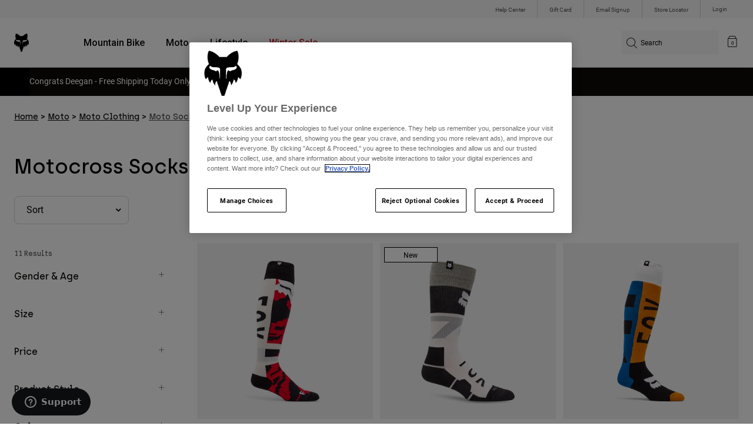

--- FILE ---
content_type: text/html;charset=UTF-8
request_url: https://foxracing.ie/moto/moto-clothing/moto-socks/
body_size: 28672
content:


<!DOCTYPE html>


<html lang="en">
<head>


<!-- OneTrust Cookies Consent Notice start for foxracing.ie -->
<script defer src="https://cdn.cookielaw.org/scripttemplates/otSDKStub.js" type="text/javascript" charset="UTF-8"
data-document-language="true"
data-domain-script="9c74d272-9110-457b-b05a-37314861aaa2">
</script>
<script type="text/javascript">function OptanonWrapper() { }</script>
<!-- OneTrust Cookies Consent Notice end for foxracing.ie -->














<!--[if gt IE 9]><!-->
<script>//common/scripts.isml</script>



<script defer type="text/javascript" src="/on/demandware.static/Sites-FoxEU-Site/-/en_IE/v1770027283200/js/main.js"></script>



    
        <script defer type="text/javascript" src="/on/demandware.static/Sites-FoxEU-Site/-/en_IE/v1770027283200/custom/swiper.min.js"
            
            >
        </script>
    

    
        <script defer type="text/javascript" src="/on/demandware.static/Sites-FoxEU-Site/-/en_IE/v1770027283200/js/pageDesigner.js"
            
            >
        </script>
    

    
        <script defer type="text/javascript" src="/on/demandware.static/Sites-FoxEU-Site/-/en_IE/v1770027283200/js/search.js"
            
            >
        </script>
    




<!--<![endif]-->



<meta charset=UTF-8>
<meta http-equiv="x-ua-compatible" content="ie=edge">
<meta name="viewport" content="width=device-width, initial-scale=1, maximum-scale=5">


<title>Motocross Socks | Fox Racing® Ireland</title>

<script defer type="text/javascript" src="/on/demandware.static/Sites-FoxEU-Site/-/en_IE/v1770027283200/js/EswHooks.js"></script>
<link rel="stylesheet" href="/on/demandware.static/Sites-FoxEU-Site/-/en_IE/v1770027283200/css/EswCss.css" />
<meta name="description" content="Motocross Performance Socks by Fox Racing - Performance Dirt Bike Socks - High &amp; Low, Thick &amp; Thin - Shop MX Socks at the Foxracing"/>
<meta name="keywords" content="Fox Racing"/>



<meta name="robots" content="index, follow">




<meta property="og:title" content="Motocross Socks | Fox Racing&reg; Ireland" />


<meta property="og:description" content="Motocross Performance Socks by Fox Racing - Performance Dirt Bike Socks - High &amp; Low, Thick &amp; Thin - Shop MX Socks at the Foxracing" />

<link rel="icon" type="image/png" href="/on/demandware.static/Sites-FoxEU-Site/-/default/dwedd5bd08/images/favicons/favicon-128.png" sizes="128x128" />
<link rel="icon" type="image/png" href="/on/demandware.static/Sites-FoxEU-Site/-/default/dw89bc1694/images/favicons/favicon-96x96.png" sizes="96x96" />
<link rel="icon" type="image/png" href="/on/demandware.static/Sites-FoxEU-Site/-/default/dw685527a5/images/favicons/favicon-48x48.png" sizes="48x48" />
<link rel="icon" type="image/png" href="/on/demandware.static/Sites-FoxEU-Site/-/default/dwb6278997/images/favicons/favicon-32x32.png" sizes="32x32" />
<link rel="icon" type="image/png" href="/on/demandware.static/Sites-FoxEU-Site/-/default/dwcffb3c19/images/favicons/favicon-16x16.png" sizes="16x16" />



<link id="globalStyles" rel="stylesheet" href="/on/demandware.static/Sites-FoxEU-Site/-/en_IE/v1770027283200/css/global.css" />

















    <script>
        var yotpoAppKey = 'BucaGUul5hHozoA0SfyLuieJxqhcqZ305DjAFZbT';
        var yotpoStaticContentURL = 'https://cdn-widgetsrepository.yotpo.com/v1/loader/';
        var yotpoURL = yotpoStaticContentURL + yotpoAppKey;
        (function e() {
            var e = document.createElement("script");
                    e.type = "text/javascript",
                    e.async = true,
                    e.src = yotpoURL;
            var t = document.getElementsByTagName("script")[0];
            t.parentNode.insertBefore(e, t)
        })();
    </script>



<script async type="text/javascript" id="sig-api" data-order-session-id="aHR0cHM6Ly9mb3hyYWNpbmcuaWUvMWQwN2I0Y2I1YTBmODMyMjJkMjA1ZGYxN2Q=" src="https://cdn-scripts.signifyd.com/api/script-tag.js"></script>
<meta property="og:type" hreflang="website" /><meta property="og:title" hreflang="Motocross Socks | Fox Racing® Ireland" /><meta property="og:locale" hreflang="en_IE" /><meta property="twitter:card" hreflang="summary_large_image" /><meta property="og:description" hreflang="Motocross Performance Socks by Fox Racing - Performance Dirt Bike Socks - High & Low, Thick & Thin - Shop MX Socks at the Foxracing" /><meta property="og:url" hreflang="https://foxracing.ie/moto/moto-clothing/moto-socks/" /><script>
    var pageAction = 'searchshow';
    window.dataLayer = window.dataLayer || [];
    var orderId = -1;

    // In all cases except Order Confirmation, the data layer should be pushed, so default to that case
    var pushDataLayer = true;
    if (pageAction === 'orderconfirm') {
        // As of now, the correction is for order confirmation only
        orderId = getOrderId({"event":"search","ecommerce":{"impressions":[{"id":"36368","name":"180 Kairos Socks","category":"mens/moto/gear/performancesocks","categoryID":"mens-moto-gear-performancesocks","price":"29.99","ph2":"Moto","ph3":"Men's","ph5":"Socks","brand":"Fox","seasonKey":"","onSale":"","position":1,"list":"moto-socks"},{"id":"36367","name":"360 Tine Socks","category":"mens/moto/gear/performancesocks","categoryID":"mens-moto-gear-performancesocks","price":"34.99","ph2":"Moto","ph3":"Men's","ph5":"Socks","brand":"Fox","seasonKey":"","onSale":"","position":2,"list":"moto-socks"},{"id":"36369","name":"180 Collect Socks","category":"mens/moto/gear/performancesocks","categoryID":"mens-moto-gear-performancesocks","price":"29.99","ph2":"Moto","ph3":"Men's","ph5":"Socks","brand":"Fox","seasonKey":"","onSale":"","position":3,"list":"moto-socks"},{"id":"33028","name":"360 Divider Socks","price":"22.74","ph2":"Moto","ph3":"Men's","ph5":"Socks","brand":"Fox","seasonKey":"","onSale":"","position":4,"list":"moto-socks"},{"id":"33031","name":"180 Seventy4 Socks","price":"19.49","ph2":"Moto","ph3":"Men's","ph5":"Socks","brand":"Fox","seasonKey":"","onSale":"","position":5,"list":"moto-socks"},{"id":"31423","name":"180 Flora Socks","category":"mens/moto/gear/performancesocks","categoryID":"mens-moto-gear-performancesocks","price":"12.50","ph2":"Moto","ph3":"Men's","ph5":"Socks","brand":"Fox","seasonKey":"","onSale":"","position":6,"list":"moto-socks"},{"id":"31407","name":"Youth 180 Ballast Socks","category":"youth/moto/gear/performancesocks","categoryID":"youth-moto-gear-performancesocks","price":"8.00","ph2":"Moto","ph3":"Youth","ph5":"Socks","brand":"Fox","seasonKey":"","onSale":"","position":7,"list":"moto-socks"},{"id":"36370","name":"Womens 180 Collect Socks","category":"womens/moto/gear/performancesocks","categoryID":"womens-moto-gear-performancesocks","price":"24.99","ph2":"Moto","ph3":"Women's","ph5":"Socks","brand":"Fox","seasonKey":"","onSale":"","position":8,"list":"moto-socks"},{"id":"36371","name":"Youth 180 Kairos Socks","category":"youth/moto/gear/performancesocks","categoryID":"youth-moto-gear-performancesocks","price":"15.99","ph2":"Moto","ph3":"Men's","ph5":"Socks","brand":"Fox","seasonKey":"","onSale":"","position":9,"list":"moto-socks"},{"id":"36372","name":"Youth 180 Collect Socks","category":"youth/moto/gear/performancesocks","categoryID":"youth-moto-gear-performancesocks","price":"15.99","ph2":"Moto","ph3":"Men's","ph5":"Socks","brand":"Fox","seasonKey":"","onSale":"","position":10,"list":"moto-socks"},{"id":"36366","name":"Flexair Fracture Knee Brace Socks","category":"mens/moto/gear/performancesocks","categoryID":"mens-moto-gear-performancesocks","price":"49.99","ph2":"Moto","ph3":"Men's","ph5":"Socks","brand":"Fox","seasonKey":"","onSale":"","position":11,"list":"moto-socks"}]}});
        var ordersPushedToGoogle = getOrdersPushedToGoogle();
        var orderHasBeenPushedToGoogle = orderHasBeenPushedToGoogle(orderId, ordersPushedToGoogle);
        if (orderHasBeenPushedToGoogle) {
            // If the data has already been sent, let's not push it again.
            pushDataLayer = false;
        }
    }

    if (pushDataLayer) {
        dataLayer.push({"event":"search","ecommerce":{"impressions":[{"id":"36368","name":"180 Kairos Socks","category":"mens/moto/gear/performancesocks","categoryID":"mens-moto-gear-performancesocks","price":"29.99","ph2":"Moto","ph3":"Men's","ph5":"Socks","brand":"Fox","seasonKey":"","onSale":"","position":1,"list":"moto-socks"},{"id":"36367","name":"360 Tine Socks","category":"mens/moto/gear/performancesocks","categoryID":"mens-moto-gear-performancesocks","price":"34.99","ph2":"Moto","ph3":"Men's","ph5":"Socks","brand":"Fox","seasonKey":"","onSale":"","position":2,"list":"moto-socks"},{"id":"36369","name":"180 Collect Socks","category":"mens/moto/gear/performancesocks","categoryID":"mens-moto-gear-performancesocks","price":"29.99","ph2":"Moto","ph3":"Men's","ph5":"Socks","brand":"Fox","seasonKey":"","onSale":"","position":3,"list":"moto-socks"},{"id":"33028","name":"360 Divider Socks","price":"22.74","ph2":"Moto","ph3":"Men's","ph5":"Socks","brand":"Fox","seasonKey":"","onSale":"","position":4,"list":"moto-socks"},{"id":"33031","name":"180 Seventy4 Socks","price":"19.49","ph2":"Moto","ph3":"Men's","ph5":"Socks","brand":"Fox","seasonKey":"","onSale":"","position":5,"list":"moto-socks"},{"id":"31423","name":"180 Flora Socks","category":"mens/moto/gear/performancesocks","categoryID":"mens-moto-gear-performancesocks","price":"12.50","ph2":"Moto","ph3":"Men's","ph5":"Socks","brand":"Fox","seasonKey":"","onSale":"","position":6,"list":"moto-socks"},{"id":"31407","name":"Youth 180 Ballast Socks","category":"youth/moto/gear/performancesocks","categoryID":"youth-moto-gear-performancesocks","price":"8.00","ph2":"Moto","ph3":"Youth","ph5":"Socks","brand":"Fox","seasonKey":"","onSale":"","position":7,"list":"moto-socks"},{"id":"36370","name":"Womens 180 Collect Socks","category":"womens/moto/gear/performancesocks","categoryID":"womens-moto-gear-performancesocks","price":"24.99","ph2":"Moto","ph3":"Women's","ph5":"Socks","brand":"Fox","seasonKey":"","onSale":"","position":8,"list":"moto-socks"},{"id":"36371","name":"Youth 180 Kairos Socks","category":"youth/moto/gear/performancesocks","categoryID":"youth-moto-gear-performancesocks","price":"15.99","ph2":"Moto","ph3":"Men's","ph5":"Socks","brand":"Fox","seasonKey":"","onSale":"","position":9,"list":"moto-socks"},{"id":"36372","name":"Youth 180 Collect Socks","category":"youth/moto/gear/performancesocks","categoryID":"youth-moto-gear-performancesocks","price":"15.99","ph2":"Moto","ph3":"Men's","ph5":"Socks","brand":"Fox","seasonKey":"","onSale":"","position":10,"list":"moto-socks"},{"id":"36366","name":"Flexair Fracture Knee Brace Socks","category":"mens/moto/gear/performancesocks","categoryID":"mens-moto-gear-performancesocks","price":"49.99","ph2":"Moto","ph3":"Men's","ph5":"Socks","brand":"Fox","seasonKey":"","onSale":"","position":11,"list":"moto-socks"}]}});
        if (pageAction === 'orderconfirm') {
            // Add the orderId to the array of orders that is being stored in localStorage
            ordersPushedToGoogle.push(orderId);
            // The localStorage is what is used to prevent the duplicate send from mobile platforms
            window.localStorage.setItem('ordersPushedToGoogle', JSON.stringify(ordersPushedToGoogle));
        }
    }

    function getOrderId(dataLayer) {
        if ('ecommerce' in dataLayer) {
            if ('purchase' in dataLayer.ecommerce && 'actionField' in dataLayer.ecommerce.purchase &&
                'id' in dataLayer.ecommerce.purchase.actionField) {
                return dataLayer.ecommerce.purchase.actionField.id;
            }
        }

        return -1;
    }

    function getOrdersPushedToGoogle() {
        var ordersPushedToGoogleString = window.localStorage.getItem('ordersPushedToGoogle');
        if (ordersPushedToGoogleString && ordersPushedToGoogleString.length > 0) {
            return JSON.parse(ordersPushedToGoogleString);
        }

        return [];
    }

    function orderHasBeenPushedToGoogle(orderId, ordersPushedToGoogle) {
        if (orderId) {
            for (var index = 0; index < ordersPushedToGoogle.length; index++) {
                if (ordersPushedToGoogle[index] === orderId) {
                    return true;
                }
            }
        }

        return false;
    }
</script>

<script>
    window.dataLayer = window.dataLayer || [];
    dataLayer.push({"environment":"production","demandwareID":"abuO99A9ZZ3TpplIyN6FglFCIq","loggedInState":false,"locale":"en_IE","currencyCode":"EUR","pageLanguage":"en_US","registered":false,"user_id":""});
</script>


<!-- Google Tag Manager -->
<script>(function(w,d,s,l,i){w[l]=w[l]||[];w[l].push({'gtm.start':
new Date().getTime(),event:'gtm.js'});var f=d.getElementsByTagName(s)[0],
j=d.createElement(s),dl=l!='dataLayer'?'&l='+l:'';j.async=true;j.src=
'https://www.googletagmanager.com/gtm.js?id='+i+dl+'';f.parentNode.insertBefore(j,f);
})(window,document,'script','dataLayer','GTM-KD9QLPH');</script>
<!-- End Google Tag Manager -->


<script defer src="/on/demandware.static/Sites-FoxEU-Site/-/en_IE/v1770027283200/js/tagmanager.js"></script>

<script>
window.UncachedData = {
  "action": "Data-UncachedData",
  "queryString": "",
  "locale": "en_IE",
  "__gtmEvents": [
    null
  ]
}
window.CachedData = {
  "action": "Data-CachedData",
  "queryString": "",
  "locale": "en_IE",
  "siteIntegrations": {
    "adyenCartridgeEnabled": true,
    "GTMEnable": true,
    "googlePlacesEnabled": true,
    "SignifydEnableCartridge": true,
    "Vertex_isEnabled": false,
    "yotpoCartridgeEnabled": true,
    "melissaEnabled": false,
    "ZendeskEnabled": true,
    "googleApiKey": "AIzaSyChe0cUUHqw37O5biEEbIpKNlvy6HFUhso"
  },
  "__gtmEvents": [
    null
  ]
}
</script>

<meta name="p:domain_verify" content="7bfcc613be88ce9b95823f35b52b2db3" />



<link rel="canonical" href="https://foxracing.ie/moto/moto-clothing/moto-socks/"/>

<script type="text/javascript">//<!--
/* <![CDATA[ (head-active_data.js) */
var dw = (window.dw || {});
dw.ac = {
    _analytics: null,
    _events: [],
    _category: "",
    _searchData: "",
    _anact: "",
    _anact_nohit_tag: "",
    _analytics_enabled: "true",
    _timeZone: "Etc/GMT+0",
    _capture: function(configs) {
        if (Object.prototype.toString.call(configs) === "[object Array]") {
            configs.forEach(captureObject);
            return;
        }
        dw.ac._events.push(configs);
    },
	capture: function() { 
		dw.ac._capture(arguments);
		// send to CQ as well:
		if (window.CQuotient) {
			window.CQuotient.trackEventsFromAC(arguments);
		}
	},
    EV_PRD_SEARCHHIT: "searchhit",
    EV_PRD_DETAIL: "detail",
    EV_PRD_RECOMMENDATION: "recommendation",
    EV_PRD_SETPRODUCT: "setproduct",
    applyContext: function(context) {
        if (typeof context === "object" && context.hasOwnProperty("category")) {
        	dw.ac._category = context.category;
        }
        if (typeof context === "object" && context.hasOwnProperty("searchData")) {
        	dw.ac._searchData = context.searchData;
        }
    },
    setDWAnalytics: function(analytics) {
        dw.ac._analytics = analytics;
    },
    eventsIsEmpty: function() {
        return 0 == dw.ac._events.length;
    }
};
/* ]]> */
// -->
</script>
<script type="text/javascript">//<!--
/* <![CDATA[ (head-cquotient.js) */
var CQuotient = window.CQuotient = {};
CQuotient.clientId = 'bgml-FoxEU';
CQuotient.realm = 'BGML';
CQuotient.siteId = 'FoxEU';
CQuotient.instanceType = 'prd';
CQuotient.locale = 'en_IE';
CQuotient.fbPixelId = '1139662696127955';
CQuotient.activities = [];
CQuotient.cqcid='';
CQuotient.cquid='';
CQuotient.cqeid='';
CQuotient.cqlid='';
CQuotient.apiHost='api.cquotient.com';
/* Turn this on to test against Staging Einstein */
/* CQuotient.useTest= true; */
CQuotient.useTest = ('true' === 'false');
CQuotient.initFromCookies = function () {
	var ca = document.cookie.split(';');
	for(var i=0;i < ca.length;i++) {
	  var c = ca[i];
	  while (c.charAt(0)==' ') c = c.substring(1,c.length);
	  if (c.indexOf('cqcid=') == 0) {
		CQuotient.cqcid=c.substring('cqcid='.length,c.length);
	  } else if (c.indexOf('cquid=') == 0) {
		  var value = c.substring('cquid='.length,c.length);
		  if (value) {
		  	var split_value = value.split("|", 3);
		  	if (split_value.length > 0) {
			  CQuotient.cquid=split_value[0];
		  	}
		  	if (split_value.length > 1) {
			  CQuotient.cqeid=split_value[1];
		  	}
		  	if (split_value.length > 2) {
			  CQuotient.cqlid=split_value[2];
		  	}
		  }
	  }
	}
}
CQuotient.getCQCookieId = function () {
	if(window.CQuotient.cqcid == '')
		window.CQuotient.initFromCookies();
	return window.CQuotient.cqcid;
};
CQuotient.getCQUserId = function () {
	if(window.CQuotient.cquid == '')
		window.CQuotient.initFromCookies();
	return window.CQuotient.cquid;
};
CQuotient.getCQHashedEmail = function () {
	if(window.CQuotient.cqeid == '')
		window.CQuotient.initFromCookies();
	return window.CQuotient.cqeid;
};
CQuotient.getCQHashedLogin = function () {
	if(window.CQuotient.cqlid == '')
		window.CQuotient.initFromCookies();
	return window.CQuotient.cqlid;
};
CQuotient.trackEventsFromAC = function (/* Object or Array */ events) {
try {
	if (Object.prototype.toString.call(events) === "[object Array]") {
		events.forEach(_trackASingleCQEvent);
	} else {
		CQuotient._trackASingleCQEvent(events);
	}
} catch(err) {}
};
CQuotient._trackASingleCQEvent = function ( /* Object */ event) {
	if (event && event.id) {
		if (event.type === dw.ac.EV_PRD_DETAIL) {
			CQuotient.trackViewProduct( {id:'', alt_id: event.id, type: 'raw_sku'} );
		} // not handling the other dw.ac.* events currently
	}
};
CQuotient.trackViewProduct = function(/* Object */ cqParamData){
	var cq_params = {};
	cq_params.cookieId = CQuotient.getCQCookieId();
	cq_params.userId = CQuotient.getCQUserId();
	cq_params.emailId = CQuotient.getCQHashedEmail();
	cq_params.loginId = CQuotient.getCQHashedLogin();
	cq_params.product = cqParamData.product;
	cq_params.realm = cqParamData.realm;
	cq_params.siteId = cqParamData.siteId;
	cq_params.instanceType = cqParamData.instanceType;
	cq_params.locale = CQuotient.locale;
	
	if(CQuotient.sendActivity) {
		CQuotient.sendActivity(CQuotient.clientId, 'viewProduct', cq_params);
	} else {
		CQuotient.activities.push({activityType: 'viewProduct', parameters: cq_params});
	}
};
/* ]]> */
// -->
</script>



</head>
<body>


<!-- Google Tag Manager (noscript) -->
<noscript><iframe src="https://www.googletagmanager.com/ns.html?id=GTM-KD9QLPH"
height="0" width="0" style="display:none;visibility:hidden"></iframe></noscript>
<!-- End Google Tag Manager (noscript) -->
<div class="page" data-action="Search-Show" data-querystring="cgid=moto-socks" >














<script async data-environment="production" src="https://js.klarna.com/web-sdk/v1/klarna.js" data-client-id="8b610ed1-c164-5103-afa6-76507f285a32"></script>






    <header class="logo-left fixed-header-enhanced " id="top-header">
    <a href="#maincontent" class="skip" aria-label="Skip to main content">Skip to main content</a>
<a href="#footercontent" class="skip" aria-label="Skip to footer content">Skip to footer content</a>

    <div class="header-utility hidden-md-down">
        <div class="container">
            <div class="row no-gutters">
                <div class="col">
                    <div class="pull-right">
                        



    
    <div class="content-asset" data-asset-id="header-utility-links"><!-- dwMarker="content" dwContentID="303becd7f0ed2c826f11e69767" dwContentBMID="header-utility-links" -->
        <div class="header-utility-links">
    <div class="utility-link">
        <a href="https://foxracing.ie/help" role="menuitem">Help Center</a>
    </div>
    <div class="utility-link">
        <a href="https://foxracing.ie/gift-card" role="menuitem">Gift Card</a>
    </div>
    <div class="utility-link">
        <a href="https://foxracing.ie/join.html" role="menuitem">Email Signup</a>
    </div>
    <div class="utility-link">
        <a href="https://foxracing.ie/stores" role="menuitem">Store Locator</a>
    </div>
</div>
    </div> <!-- End content-asset -->




                    </div>
                </div>

                <div class="header-account-container">
                    


    <div class="account-link user">
        <a class="sr-only" href="https://foxracing.ie/login" tabindex="0">
            Login
        </a>
        <a class="js-login header-account-link" href="https://foxracing.ie/login" data-url="https://foxracing.ie/on/demandware.store/Sites-FoxEU-Site/en_IE/Login-ShowModal?modal=login" aria-label="Login">
            
                Login
            
        </a>
    </div>

                    
                    
                    
                </div>
            </div>
        </div>
    </div>
    
    

    <nav class="header-nav nav-left  transparent-nav-light" id="header-nav" aria-label="Fox Racing Main Navigation">
        <div class="header container">
            <div class="row header-nav-row no-gutters">

                <div class="col header-column-2">
                    <div class="brand">
                        <a class="logo-home d-block" href="https://foxracing.ie/" title="Fox Racing Home"></a>
                    </div>
                </div>

                <div class="col header-column-1">
                    <div class="main-menu navbar-toggleable-md menu-toggleable-left multilevel-dropdown" id="sg-navbar-collapse">
                        <nav class="navbar navbar-expand-lg bg-inverse col-12" aria-label="Fox Racing">
    <div class="close-menu d-lg-none">
        <button class="back" role="button" aria-label="Back to previous menu">
            <span class="icon icon-arrow-left-thin"></span>
            Back to <span class="back-parent-name"></span>
        </button>
    </div>
    <div class="menu-group">
        <ul class="nav navbar-nav">
            
                
                        
                        
                            
                            
                            <li class="nav-item custom-dropdown megamenu ">
                                
                                <a href="https://foxracing.ie/mtb/" id="nav-mtb-menu" class="nav-link dropdown-toggle" data-toggle="dropdown" data-parentname="All" aria-haspopup="true" aria-expanded="false" tabindex="0">Mountain Bike</a>
                                
                                
                                    















<ul class="dropdown-menu mega-standard second-level-menu-group" aria-label="mtb-menu">
    
        
            <div class="container">
                <ul class="menu-subcategories">

                    
                    
                        <li class="dropdown-item featured-item custom-dropdown col-lg">
                            <a href="https://foxracing.ie/mtb/" id="mtb-new-and-featured" class="dropdown-link dropdown-toggle nav-link" data-toggle="dropdown" data-parentname="Mountain Bike" aria-haspopup="true" aria-expanded="false" tabindex="0">New &amp; Featured</a>
                            <ul class="dropdown-menu" aria-label="mtb-new-and-featured">
                                
                                    
                                        <li class="dropdown-item">
                                            <a href="https://foxracing.ie/mtb/new/" id="mtb-new-arrivals" class="dropdown-link" tabindex="-1">New</a>
                                        </li>
                                    
                                
                                    
                                        <li class="dropdown-item">
                                            <a href="https://foxracing.ie/mtb/best-sellers/" id="mtb-best-sellers" class="dropdown-link" tabindex="-1">Best sellers</a>
                                        </li>
                                    
                                
                                    
                                        <li class="dropdown-item">
                                            <a href="https://foxracing.ie/mtb-fa25-defend-lunar-special-edition.html" id="mtb-new-and-featured-11" class="dropdown-link" tabindex="-1">Lunar</a>
                                        </li>
                                    
                                
                                    
                                        <li class="dropdown-item">
                                            <a href="https://foxracing.ie/mtb-winter-clothing/" id="mtb-new-and-featured-7" class="dropdown-link" tabindex="-1">Winter Essentials</a>
                                        </li>
                                    
                                
                                    
                                        <li class="dropdown-item">
                                            <a href="https://foxracing.ie/mtb/mtb-gear-sets/" id="mtb-gear-kits-menu" class="dropdown-link" tabindex="-1">Gear Sets</a>
                                        </li>
                                    
                                
                                    
                                        <li class="dropdown-item">
                                            <a href="https://foxracing.ie/mtb/women/" id="mtb-womens-menu" class="dropdown-link" tabindex="-1">Women</a>
                                        </li>
                                    
                                
                                    
                                        <li class="dropdown-item">
                                            <a href="https://foxracing.ie/mtb/kids/" id="mtb-youth-menu" class="dropdown-link" tabindex="-1">Youth</a>
                                        </li>
                                    
                                
                            </ul>
                        </li>
                    

                    
                        
                        
                            
                            <li class="dropdown-item custom-dropdown col-lg">
                                <a href="https://foxracing.ie/mtb/" id="mtb-gear" class="dropdown-link dropdown-toggle nav-link" data-toggle="dropdown" data-parentname="Gear" aria-haspopup="true" aria-expanded="false" tabindex="0">Gear</a>
                                


<ul class="dropdown-menu" aria-label="mtb-gear">
    
        
            <li class="dropdown-item">
                <a href="https://foxracing.ie/mtb/mtb-helmets/" id="mtb-helmets-menu" class="dropdown-link" tabindex="-1">Helmets</a>
            </li>
        
    
        
            <li class="dropdown-item">
                <a href="https://foxracing.ie/mtb/mtb-shoes/" id="mtb-shoes-menu" class="dropdown-link" tabindex="-1">Shoes</a>
            </li>
        
    
        
            <li class="dropdown-item">
                <a href="https://foxracing.ie/mtb/mtb-clothing/mtb-jerseys/" id="mtb-jerseys-menu" class="dropdown-link" tabindex="-1">Jerseys</a>
            </li>
        
    
        
            <li class="dropdown-item">
                <a href="https://foxracing.ie/mtb/mtb-clothing/mtb-jackets/" id="mtb-jackets-menu" class="dropdown-link" tabindex="-1">Jackets &amp; Gilets</a>
            </li>
        
    
        
            <li class="dropdown-item">
                <a href="https://foxracing.ie/mtb/mtb-clothing/mtb-pants/" id="mtb-trousers-menu" class="dropdown-link" tabindex="-1">Pants</a>
            </li>
        
    
        
            <li class="dropdown-item">
                <a href="https://foxracing.ie/mtb/mtb-clothing/mtb-shorts/" id="mtb-shorts-menu" class="dropdown-link" tabindex="-1">Shorts</a>
            </li>
        
    
        
            <li class="dropdown-item">
                <a href="https://foxracing.ie/mtb/mtb-clothing/mtb-base-layers/" id="mtb-base-layers-menu" class="dropdown-link" tabindex="-1">Base layers</a>
            </li>
        
    
        
            <li class="dropdown-item">
                <a href="https://foxracing.ie/mtb/mtb-clothing/mtb-gloves/" id="mtb-gloves-menu" class="dropdown-link" tabindex="-1">Gloves</a>
            </li>
        
    
        
            <li class="dropdown-item">
                <a href="https://foxracing.ie/mtb/mtb-clothing/mtb-socks/" id="mtb-socks-menu" class="dropdown-link" tabindex="-1">Socks</a>
            </li>
        
    
        
            <li class="dropdown-item">
                <a href="https://foxracing.ie/mtb/mtb-protections/" id="mtb-protections-menu" class="dropdown-link" tabindex="-1">Protections</a>
            </li>
        
    
        
            <li class="dropdown-item">
                <a href="https://foxracing.ie/mtb/mtb-goggles/" id="mtb-goggles-menu" class="dropdown-link" tabindex="-1">Goggles</a>
            </li>
        
    
        
            <li class="dropdown-item">
                <a href="https://foxracing.ie/mtb/mtb-accessories/mtb-bags/" id="mtb-bags-menu" class="dropdown-link" tabindex="-1">Bags &amp; Backpacks</a>
            </li>
        
    
        
            <li class="dropdown-item">
                <a href="https://foxracing.ie/mtb/mtb-accessories/" id="mtb-accessories-menu" class="dropdown-link" tabindex="-1">Accessories</a>
            </li>
        
    
        
            <li class="dropdown-item">
                <a href="https://foxracing.ie/spare-parts/" id="mtb-spare-parts-menu" class="dropdown-link" tabindex="-1">Spare parts</a>
            </li>
        
    
    
</ul>

                            </li>
                        
                    
                        
                        
                            
                            <li class="dropdown-item custom-dropdown col-lg">
                                <a href="javascript:void(0);" id="mtb-collections-menu" class="dropdown-link dropdown-toggle nav-link" data-toggle="dropdown" data-parentname="Collections" aria-haspopup="true" aria-expanded="false" tabindex="0">Collections</a>
                                


<ul class="dropdown-menu" aria-label="mtb-collections-menu">
    
        
            <li class="dropdown-item">
                <a href="https://foxracing.ie/mtb/mtb-clothing/ranger/" id="mtb-collections-ranger-menu" class="dropdown-link" tabindex="-1">Ranger</a>
            </li>
        
    
        
            <li class="dropdown-item">
                <a href="https://foxracing.ie/mtb/mtb-clothing/fox-defend/" id="mtb-collections-defend-menu" class="dropdown-link" tabindex="-1">Fox Defend</a>
            </li>
        
    
        
            <li class="dropdown-item">
                <a href="https://foxracing.ie/mtb/mtb-clothing/flexair/" id="mtb-collections-flexair-menu" class="dropdown-link" tabindex="-1">Flexair</a>
            </li>
        
    
        
            <li class="dropdown-item">
                <a href="https://foxracing.ie/mtb/mtb-clothing/water/" id="mtb-collections-water-menu" class="dropdown-link" tabindex="-1">Water</a>
            </li>
        
    
        
            <li class="dropdown-item">
                <a href="https://foxracing.ie/mtb/mtb-clothing/wind/" id="mtb-collections-wind-menu" class="dropdown-link" tabindex="-1">Wind</a>
            </li>
        
    
        
            <li class="dropdown-item">
                <a href="https://foxracing.ie/mtb/mtb-clothing/fire/" id="mtb-collections-fire-menu" class="dropdown-link" tabindex="-1">Fire</a>
            </li>
        
    
    
</ul>

                            </li>
                        
                    
                        
                        
                            
                            <li class="dropdown-item custom-dropdown col-lg">
                                <a href="javascript:void(0);" id="mtb-intended-use" class="dropdown-link dropdown-toggle nav-link" data-toggle="dropdown" data-parentname="Recommended Use" aria-haspopup="true" aria-expanded="false" tabindex="0">Recommended Use</a>
                                


<ul class="dropdown-menu" aria-label="mtb-intended-use">
    
        
            <li class="dropdown-item">
                <a href="https://foxracing.ie/mtb/downhill/" id="mtb-style-downhill-menu" class="dropdown-link" tabindex="-1">Downhill</a>
            </li>
        
    
        
            <li class="dropdown-item">
                <a href="https://foxracing.ie/mtb/enduro/" id="mtb-style-trailenduro-menu" class="dropdown-link" tabindex="-1">Enduro</a>
            </li>
        
    
        
            <li class="dropdown-item">
                <a href="https://foxracing.ie/mtb/trail/" id="mtb-style-trail-menu" class="dropdown-link" tabindex="-1">Trail</a>
            </li>
        
    
        
            <li class="dropdown-item">
                <a href="https://foxracing.ie/mtb/cross-country/" id="mtb-style-cross-country-menu" class="dropdown-link" tabindex="-1">XC &amp; Gravel</a>
            </li>
        
    
        
            <li class="dropdown-item">
                <a href="https://foxracing.ie/mtb/mtb-clothing/water/" id="mtb-intended-use-rain" class="dropdown-link" tabindex="-1">Rain</a>
            </li>
        
    
        
            <li class="dropdown-item">
                <a href="https://foxracing.ie/mtb/mtb-clothing/wind/" id="mtb-intended-use-wind" class="dropdown-link" tabindex="-1">Wind</a>
            </li>
        
    
        
            <li class="dropdown-item">
                <a href="https://foxracing.ie/mtb/mtb-clothing/fire/" id="mtb-intended-use-winter" class="dropdown-link" tabindex="-1">Winter</a>
            </li>
        
    
    
</ul>

                            </li>
                        
                    
                        
                        
                            
                            <li class="dropdown-item custom-dropdown col-lg">
                                <a href="javascript:void(0);" id="mtb-guides" class="dropdown-link dropdown-toggle nav-link" data-toggle="dropdown" data-parentname="Guides" aria-haspopup="true" aria-expanded="false" tabindex="0">Guides</a>
                                


<ul class="dropdown-menu" aria-label="mtb-guides">
    
        
            <li class="dropdown-item">
                <a href="https://foxracing.ie/mtb-helmet-guide.html" id="mtb-guides-helmets" class="dropdown-link" tabindex="-1">Helmets</a>
            </li>
        
    
        
            <li class="dropdown-item">
                <a href="https://foxracing.ie/mountain-bike-shoes-guide.html" id="mtb-guides-shoes" class="dropdown-link" tabindex="-1">Shoes</a>
            </li>
        
    
        
            <li class="dropdown-item">
                <a href="https://foxracing.ie/mtb-glove-guide.html" id="mtb-guides-gloves" class="dropdown-link" tabindex="-1">Gloves</a>
            </li>
        
    
        
            <li class="dropdown-item">
                <a href="https://foxracing.ie/mtb-goggle-guide.html" id="mtb-guides-goggles" class="dropdown-link" tabindex="-1">Goggles</a>
            </li>
        
    
        
            <li class="dropdown-item">
                <a href="https://foxracing.ie/mtb-gear-guides.html" id="mtb-guides-view-all" class="dropdown-link" tabindex="-1">View All Guides</a>
            </li>
        
    
    
</ul>

                            </li>
                        
                    

                    
                </ul>
            </div>

            
            
                <div class="featured-link-container">
                    <div class="container">
                        <button class="featured-link">
                            <a class="h6" href="https://foxracing.ie/mtb/">Explore MTB</a>
                        </button>
                    </div>
                </div>
            

            
                <div class="product-help-container">
                    <div class="container">
                        <div class="product-help-header h6">Product Help</div>
                        
                            <button class="product-help-link">
                                <a href="https://foxracing.ie/mtb-gear-guides.html">MTB Gear Guides</a>
                            </button>
                        
                            <button class="product-help-link">
                                <a href="https://foxracing.ie/helmet-care-guide.html">Helmet Care Guide</a>
                            </button>
                        
                    </div>
                </div>
            

        
    
</ul>

                                
                            </li>
                        
                
                        
                        
                            
                            
                            <li class="nav-item custom-dropdown megamenu ">
                                
                                <a href="/moto/" id="nav-moto" class="nav-link dropdown-toggle" data-toggle="dropdown" data-parentname="All" aria-haspopup="true" aria-expanded="false" tabindex="0">Moto</a>
                                
                                
                                    















<ul class="dropdown-menu mega-standard second-level-menu-group" aria-label="moto">
    
        
            <div class="container">
                <ul class="menu-subcategories">

                    
                    
                        <li class="dropdown-item featured-item custom-dropdown col-lg">
                            <a href="https://foxracing.ie/moto/" id="moto-new-and-featured" class="dropdown-link dropdown-toggle nav-link" data-toggle="dropdown" data-parentname="Moto" aria-haspopup="true" aria-expanded="false" tabindex="0">New &amp; Featured</a>
                            <ul class="dropdown-menu" aria-label="moto-new-and-featured">
                                
                                    
                                        <li class="dropdown-item">
                                            <a href="https://foxracing.ie/moto/new/" id="moto-new-arrivals" class="dropdown-link" tabindex="-1">New</a>
                                        </li>
                                    
                                
                                    
                                        <li class="dropdown-item">
                                            <a href="https://foxracing.ie/moto/best-sellers/" id="moto-best-sellers" class="dropdown-link" tabindex="-1">Best sellers</a>
                                        </li>
                                    
                                
                                    
                                        <li class="dropdown-item">
                                            <a href="https://foxracing.ie/mx26-vision-le.html" id="moto-new-and-featured-5" class="dropdown-link" tabindex="-1">Vision Limited Edition</a>
                                        </li>
                                    
                                
                                    
                                        <li class="dropdown-item">
                                            <a href="https://foxracing.ie/dngr.html" id="moto-new-and-featured-7" class="dropdown-link" tabindex="-1">DNGR</a>
                                        </li>
                                    
                                
                                    
                                        <li class="dropdown-item">
                                            <a href="https://foxracing.ie/mx26-flexair-image-phantom-limited-edition.html" id="moto-new-and-featured-2" class="dropdown-link" tabindex="-1">Image Phantom</a>
                                        </li>
                                    
                                
                                    
                                        <li class="dropdown-item">
                                            <a href="https://foxracing.ie/moto/moto-gear-sets/" id="moto-featured-mx26" class="dropdown-link" tabindex="-1">MX26 Collection</a>
                                        </li>
                                    
                                
                                    
                                        <li class="dropdown-item">
                                            <a href="https://foxracing.ie/moto/women/" id="moto-womens-menu" class="dropdown-link" tabindex="-1">Women</a>
                                        </li>
                                    
                                
                                    
                                        <li class="dropdown-item">
                                            <a href="https://foxracing.ie/moto/kids/" id="moto-youth-menu" class="dropdown-link" tabindex="-1">Youth</a>
                                        </li>
                                    
                                
                                    
                                        <li class="dropdown-item">
                                            <a href="https://foxracing.ie/moto-gear-guides.html" id="moto-guides" class="dropdown-link" tabindex="-1">Guides</a>
                                        </li>
                                    
                                
                            </ul>
                        </li>
                    

                    
                        
                        
                            
                            <li class="dropdown-item custom-dropdown col-lg">
                                <a href="javascript:void(0);" id="moto-gear" class="dropdown-link dropdown-toggle nav-link" data-toggle="dropdown" data-parentname="Protection" aria-haspopup="true" aria-expanded="false" tabindex="0">Protection</a>
                                


<ul class="dropdown-menu" aria-label="moto-gear">
    
        
            <li class="dropdown-item">
                <a href="https://foxracing.ie/moto/moto-helmets/" id="moto-helmets-menu" class="dropdown-link" tabindex="-1">Helmets</a>
            </li>
        
    
        
            <li class="dropdown-item">
                <a href="https://foxracing.ie/moto/moto-boots/" id="moto-boots-menu" class="dropdown-link" tabindex="-1">Boots</a>
            </li>
        
    
        
            <li class="dropdown-item">
                <a href="https://foxracing.ie/moto/moto-goggles/" id="moto-goggles-menu" class="dropdown-link" tabindex="-1">Goggles</a>
            </li>
        
    
        
            <li class="dropdown-item">
                <a href="https://foxracing.ie/moto/moto-protections/moto-chest-protector/" id="moto-protections-chest-menu" class="dropdown-link" tabindex="-1">Chest Protector</a>
            </li>
        
    
        
            <li class="dropdown-item">
                <a href="https://foxracing.ie/moto/moto-protections/moto-elbow-pads/" id="moto-protections-elbow-menu" class="dropdown-link" tabindex="-1">Elbow Pads</a>
            </li>
        
    
        
            <li class="dropdown-item">
                <a href="https://foxracing.ie/moto/moto-protections/moto-knee-pads/" id="moto-protections-knee-menu" class="dropdown-link" tabindex="-1">Knee Pads</a>
            </li>
        
    
        
            <li class="dropdown-item">
                <a href="https://foxracing.ie/moto/moto-protections/" id="moto-protections-menu" class="dropdown-link" tabindex="-1">All Protections</a>
            </li>
        
    
        
            <li class="dropdown-item">
                <a href="https://foxracing.ie/spare-parts/" id="moto-spare-parts-menu" class="dropdown-link" tabindex="-1">Spare parts</a>
            </li>
        
    
    
</ul>

                            </li>
                        
                    
                        
                        
                            
                            <li class="dropdown-item custom-dropdown col-lg">
                                <a href="javascript:void(0);" id="moto-clothing-menu" class="dropdown-link dropdown-toggle nav-link" data-toggle="dropdown" data-parentname="Clothing" aria-haspopup="true" aria-expanded="false" tabindex="0">Clothing</a>
                                


<ul class="dropdown-menu" aria-label="moto-clothing-menu">
    
        
            <li class="dropdown-item">
                <a href="https://foxracing.ie/moto/moto-gear-sets/" id="moto-gear-kits-menu" class="dropdown-link" tabindex="-1">Gear Sets</a>
            </li>
        
    
        
            <li class="dropdown-item">
                <a href="https://foxracing.ie/moto/moto-clothing/moto-jerseys/" id="moto-jerseys-menu" class="dropdown-link" tabindex="-1">Jerseys</a>
            </li>
        
    
        
            <li class="dropdown-item">
                <a href="https://foxracing.ie/moto/moto-clothing/moto-pants/" id="moto-trousers-menu" class="dropdown-link" tabindex="-1">Pants</a>
            </li>
        
    
        
            <li class="dropdown-item">
                <a href="https://foxracing.ie/moto/moto-clothing/moto-jackets/" id="moto-jackets-menu" class="dropdown-link" tabindex="-1">Jackets</a>
            </li>
        
    
        
            <li class="dropdown-item">
                <a href="https://foxracing.ie/moto/moto-clothing/moto-gloves/" id="moto-gloves-menu" class="dropdown-link" tabindex="-1">Gloves</a>
            </li>
        
    
        
            <li class="dropdown-item">
                <a href="https://foxracing.ie/moto/moto-clothing/moto-base-layers/" id="moto-base-layers-menu" class="dropdown-link" tabindex="-1">Base layers</a>
            </li>
        
    
        
            <li class="dropdown-item">
                <a href="https://foxracing.ie/moto/moto-clothing/moto-socks/" id="moto-socks-menu" class="dropdown-link" tabindex="-1">Socks</a>
            </li>
        
    
    
</ul>

                            </li>
                        
                    
                        
                        
                            
                            <li class="dropdown-item custom-dropdown col-lg">
                                <a href="javascript:void(0);" id="moto-collections" class="dropdown-link dropdown-toggle nav-link" data-toggle="dropdown" data-parentname="Collections" aria-haspopup="true" aria-expanded="false" tabindex="0">Collections</a>
                                


<ul class="dropdown-menu" aria-label="moto-collections">
    
        
            <li class="dropdown-item">
                <a href="/moto/collections/180/" id="collections-180" class="dropdown-link" tabindex="-1">180</a>
            </li>
        
    
        
            <li class="dropdown-item">
                <a href="/moto/collections/360/" id="collections-360" class="dropdown-link" tabindex="-1">360</a>
            </li>
        
    
        
            <li class="dropdown-item">
                <a href="https://foxracing.ie/adventure/all-adventure/" id="moto-collections-adv-menu" class="dropdown-link" tabindex="-1">ADV</a>
            </li>
        
    
        
            <li class="dropdown-item">
                <a href="/moto/collections/off-road/" id="collections-offroad" class="dropdown-link" tabindex="-1">Off Road</a>
            </li>
        
    
        
            <li class="dropdown-item">
                <a href="/moto/collections/flexair/" id="collections-moto-flexair" class="dropdown-link" tabindex="-1">Flexair</a>
            </li>
        
    
        
            <li class="dropdown-item">
                <a href="/moto/collections/honda/" id="collections-honda" class="dropdown-link" tabindex="-1">Honda</a>
            </li>
        
    
        
            <li class="dropdown-item">
                <a href="/moto/collections/kawasaki/" id="collections-kawasaki" class="dropdown-link" tabindex="-1">Kawasaki</a>
            </li>
        
    
    
</ul>

                            </li>
                        
                    
                        
                        
                            
                            <li class="dropdown-item custom-dropdown col-lg">
                                <a href="https://foxracing.ie/moto/moto-accessories/" id="moto-accessories-menu" class="dropdown-link dropdown-toggle nav-link" data-toggle="dropdown" data-parentname="Bags &amp; Accessories" aria-haspopup="true" aria-expanded="false" tabindex="0">Bags &amp; Accessories</a>
                                


<ul class="dropdown-menu" aria-label="moto-accessories-menu">
    
        
            <li class="dropdown-item">
                <a href="https://foxracing.ie/moto/moto-accessories/" id="moto-accessories-all" class="dropdown-link" tabindex="-1">All Accessories</a>
            </li>
        
    
        
            <li class="dropdown-item">
                <a href="https://foxracing.ie/moto/moto-accessories/moto-bags/" id="moto-bags-menu" class="dropdown-link" tabindex="-1">Bags &amp; Backpacks</a>
            </li>
        
    
        
            <li class="dropdown-item">
                <a href="https://foxracing.ie/moto/moto-accessories/moto-bags/moto-hydration-packs/" id="moto-hydration-packs-menu" class="dropdown-link" tabindex="-1">Hydration Packs</a>
            </li>
        
    
        
            <li class="dropdown-item">
                <a href="https://foxracing.ie/moto/moto-accessories/moto-stickers/" id="moto-stickers-menu" class="dropdown-link" tabindex="-1">Stickers</a>
            </li>
        
    
    
</ul>

                            </li>
                        
                    

                    
                </ul>
            </div>

            
            
                <div class="featured-link-container">
                    <div class="container">
                        <button class="featured-link">
                            <a class="h6" href="https://foxracing.ie/moto/">Explore Moto</a>
                        </button>
                    </div>
                </div>
            

            
                <div class="product-help-container">
                    <div class="container">
                        <div class="product-help-header h6">Product Help</div>
                        
                            <button class="product-help-link">
                                <a href="https://foxracing.ie/moto-gear-guides.html">Moto Gear Guides</a>
                            </button>
                        
                            <button class="product-help-link">
                                <a href="https://foxracing.ie/helmet-care-guide.html">Helmet Care Guide</a>
                            </button>
                        
                            <button class="product-help-link">
                                <a href="https://foxracing.ie/boot-care-guide.html">Boot Care Guide</a>
                            </button>
                        
                    </div>
                </div>
            

        
    
</ul>

                                
                            </li>
                        
                
                        
                        
                            
                            
                            <li class="nav-item custom-dropdown megamenu ">
                                
                                <a href="https://foxracing.ie/lifestyle.html" id="nav-lifestyle" class="nav-link dropdown-toggle" data-toggle="dropdown" data-parentname="All" aria-haspopup="true" aria-expanded="false" tabindex="0">Lifestyle</a>
                                
                                
                                    















<ul class="dropdown-menu mega-standard second-level-menu-group" aria-label="lifestyle">
    
        
            <div class="container">
                <ul class="menu-subcategories">

                    
                    
                        <li class="dropdown-item featured-item custom-dropdown col-lg">
                            <a href="https://foxracing.ie/collections/elevated-future/" id="lifestyle-new-and-featured" class="dropdown-link dropdown-toggle nav-link" data-toggle="dropdown" data-parentname="Lifestyle" aria-haspopup="true" aria-expanded="false" tabindex="0">New &amp; Featured</a>
                            <ul class="dropdown-menu" aria-label="lifestyle-new-and-featured">
                                
                                    
                                        <li class="dropdown-item">
                                            <a href="https://foxracing.ie/lifestyle/new/" id="lifestyle-new-arrivals" class="dropdown-link" tabindex="-1">New</a>
                                        </li>
                                    
                                
                                    
                                        <li class="dropdown-item">
                                            <a href="https://foxracing.ie/lifestyle/best-sellers/" id="lifestyle-best-sellers" class="dropdown-link" tabindex="-1">Best sellers</a>
                                        </li>
                                    
                                
                                    
                                        <li class="dropdown-item">
                                            <a href="https://foxracing.ie/fanwear.html" id="lfs-new-and-featured-hello" class="dropdown-link" tabindex="-1">Fanwear</a>
                                        </li>
                                    
                                
                                    
                                        <li class="dropdown-item">
                                            <a href="https://foxracing.ie/kit-connect.html" id="lifestyle-new-featured-race" class="dropdown-link" tabindex="-1">Race Inspired Looks</a>
                                        </li>
                                    
                                
                                    
                                        <li class="dropdown-item">
                                            <a href="https://foxracing.ie/lifestyle/key-looks/" id="lifestyle-new-featured-1" class="dropdown-link" tabindex="-1">Keylooks</a>
                                        </li>
                                    
                                
                                    
                                        <li class="dropdown-item">
                                            <a href="https://foxracing.ie/training/" id="lifestyle-featured-training" class="dropdown-link" tabindex="-1">Training Collection</a>
                                        </li>
                                    
                                
                            </ul>
                        </li>
                    

                    
                        
                        
                            
                            <li class="dropdown-item custom-dropdown col-lg">
                                <a href="/lifestyle/men/" id="lifestyle-mens" class="dropdown-link dropdown-toggle nav-link" data-toggle="dropdown" data-parentname="Men" aria-haspopup="true" aria-expanded="false" tabindex="0">Men</a>
                                


<ul class="dropdown-menu" aria-label="lifestyle-mens">
    
        
            <li class="dropdown-item">
                <a href="/lifestyle/men/t-shirts-tops/" id="lifestyle-mens-tees" class="dropdown-link" tabindex="-1">T-Shirts &amp; Tops</a>
            </li>
        
    
        
            <li class="dropdown-item">
                <a href="/lifestyle/men/hoodies-pullovers/" id="lifestyle-mens-hoodies" class="dropdown-link" tabindex="-1">Hoodies &amp; Pullovers</a>
            </li>
        
    
        
            <li class="dropdown-item">
                <a href="/lifestyle/men/jackets/" id="lifestyle-men-jackets" class="dropdown-link" tabindex="-1">Jackets</a>
            </li>
        
    
        
            <li class="dropdown-item">
                <a href="/lifestyle/men/pants/" id="lifestyle-mens-pants" class="dropdown-link" tabindex="-1">Pants</a>
            </li>
        
    
        
            <li class="dropdown-item">
                <a href="/lifestyle/men/shorts/" id="lifestyle-mens-shorts" class="dropdown-link" tabindex="-1">Shorts</a>
            </li>
        
    
        
            <li class="dropdown-item">
                <a href="/lifestyle/men/shirts/" id="lifestyle-mens-shirts" class="dropdown-link" tabindex="-1">Shirts</a>
            </li>
        
    
        
            <li class="dropdown-item">
                <a href="/lifestyle/men/boardshorts/" id="lifestyle-mens-boardshorts" class="dropdown-link" tabindex="-1">Boardshorts</a>
            </li>
        
    
        
            <li class="dropdown-item">
                <a href="https://foxracing.ie/training/gym-clothing/mens-gym-clothes/" id="lifestyle-men-training" class="dropdown-link" tabindex="-1">Training Collection</a>
            </li>
        
    
        
            <li class="dropdown-item">
                <a href="https://foxracing.ie/lifestyle/men/" id="lifestyle-mens-all" class="dropdown-link" tabindex="-1">All Lifestyle Clothing</a>
            </li>
        
    
    
</ul>

                            </li>
                        
                    
                        
                        
                            
                            <li class="dropdown-item custom-dropdown col-lg">
                                <a href="/lifestyle/women/" id="lifestyle-womens" class="dropdown-link dropdown-toggle nav-link" data-toggle="dropdown" data-parentname="Women" aria-haspopup="true" aria-expanded="false" tabindex="0">Women</a>
                                


<ul class="dropdown-menu" aria-label="lifestyle-womens">
    
        
            <li class="dropdown-item">
                <a href="/lifestyle/women/t-shirts-tops/" id="lifestyle-womens-tees" class="dropdown-link" tabindex="-1">T-Shirts &amp; Tops</a>
            </li>
        
    
        
            <li class="dropdown-item">
                <a href="/lifestyle/women/hoodies-pullovers/" id="lifestyle-womens-hoodies" class="dropdown-link" tabindex="-1">Hoodies &amp; Pullovers</a>
            </li>
        
    
        
            <li class="dropdown-item">
                <a href="/lifestyle/women/jackets/" id="lifestyle-womens-jackets" class="dropdown-link" tabindex="-1">Jackets</a>
            </li>
        
    
        
            <li class="dropdown-item">
                <a href="/lifestyle/women/pants-leggings/" id="lifestyle-womens-pants" class="dropdown-link" tabindex="-1">Pants &amp; Leggings</a>
            </li>
        
    
        
            <li class="dropdown-item">
                <a href="/lifestyle/women/shorts/" id="lifestyle-womens-shorts" class="dropdown-link" tabindex="-1">Shorts</a>
            </li>
        
    
        
            <li class="dropdown-item">
                <a href="/lifestyle/women/shirts/" id="lifestyle-womens-tops" class="dropdown-link" tabindex="-1">Shirts</a>
            </li>
        
    
        
            <li class="dropdown-item">
                <a href="https://foxracing.ie/training/gym-clothing/womens-gym-clothes/" id="lifestyle-womens-training" class="dropdown-link" tabindex="-1">Training Collection</a>
            </li>
        
    
        
            <li class="dropdown-item">
                <a href="https://foxracing.ie/lifestyle/women/" id="lifestyle-womens-all" class="dropdown-link" tabindex="-1">All Lifestyle Clothing</a>
            </li>
        
    
    
</ul>

                            </li>
                        
                    
                        
                        
                            
                            <li class="dropdown-item custom-dropdown col-lg">
                                <a href="/lifestyle/youth/" id="lifestyle-youth" class="dropdown-link dropdown-toggle nav-link" data-toggle="dropdown" data-parentname="Youth" aria-haspopup="true" aria-expanded="false" tabindex="0">Youth</a>
                                


<ul class="dropdown-menu" aria-label="lifestyle-youth">
    
        
            <li class="dropdown-item">
                <a href="/lifestyle/youth/tees-tanks/" id="lifestyle-youth-tees" class="dropdown-link" tabindex="-1">Tees &amp; Tanks</a>
            </li>
        
    
        
            <li class="dropdown-item">
                <a href="/lifestyle/youth/hoodies-pullover/" id="lifestyle-youth-hoodies" class="dropdown-link" tabindex="-1">Hoodies &amp; Pullover</a>
            </li>
        
    
        
            <li class="dropdown-item">
                <a href="https://foxracing.ie/lifestyle/youth/" id="lifestyle-youth-all" class="dropdown-link" tabindex="-1">All Lifestyle Clothing</a>
            </li>
        
    
    
</ul>

                            </li>
                        
                    
                        
                        
                            
                            <li class="dropdown-item custom-dropdown col-lg">
                                <a href="/lifestyle/accessories/" id="lifestyle-accessories" class="dropdown-link dropdown-toggle nav-link" data-toggle="dropdown" data-parentname="Accessories" aria-haspopup="true" aria-expanded="false" tabindex="0">Accessories</a>
                                


<ul class="dropdown-menu" aria-label="lifestyle-accessories">
    
        
            <li class="dropdown-item">
                <a href="https://foxracing.ie/accessories/caps-and-hats/" id="lifestyle-hats-caps" class="dropdown-link" tabindex="-1">Hats &amp; Caps</a>
            </li>
        
    
        
            <li class="dropdown-item">
                <a href="https://foxracing.ie/accessories/bags/" id="lifestyle-bags" class="dropdown-link" tabindex="-1">Bags &amp; Backpacks</a>
            </li>
        
    
        
            <li class="dropdown-item">
                <a href="/lifestyle/accessories/socks/" id="lifestyle-socks" class="dropdown-link" tabindex="-1">Socks</a>
            </li>
        
    
        
            <li class="dropdown-item">
                <a href="https://foxracing.ie/accessories/stickers/" id="lifestyle-stickers" class="dropdown-link" tabindex="-1">Stickers</a>
            </li>
        
    
        
            <li class="dropdown-item">
                <a href="https://foxracing.ie/accessories/other-accessories/" id="lifestyle-accessories-other" class="dropdown-link" tabindex="-1">Other Accessories</a>
            </li>
        
    
    
</ul>

                            </li>
                        
                    

                    
                </ul>
            </div>

            
            
                <div class="featured-link-container">
                    <div class="container">
                        <button class="featured-link">
                            <a class="h6" href="https://foxracing.ie/lifestyle/">Shop All Lifestyle</a>
                        </button>
                    </div>
                </div>
            

            

        
    
</ul>

                                
                            </li>
                        
                
                        
                        
                            
                            
                            <li class="nav-item custom-dropdown megamenu highlight">
                                
                                <a href="https://foxracing.ie/sale/" id="nav-sale-outlet" class="nav-link dropdown-toggle" data-toggle="dropdown" data-parentname="All" aria-haspopup="true" aria-expanded="false" tabindex="0">Winter Sale</a>
                                
                                
                                    















<ul class="dropdown-menu mega-standard second-level-menu-group" aria-label="sale-outlet">
    
        
            <div class="container">
                <ul class="menu-subcategories">

                    
                    

                    
                        
                        
                            
                            <li class="dropdown-item custom-dropdown col-lg">
                                <a href="https://foxracing.ie/sale/mtb/" id="sale-mtb-2" class="dropdown-link dropdown-toggle nav-link" data-toggle="dropdown" data-parentname="MTB" aria-haspopup="true" aria-expanded="false" tabindex="0">MTB</a>
                                


<ul class="dropdown-menu" aria-label="sale-mtb-2">
    
        
            <li class="dropdown-item">
                <a href="https://foxracing.ie/sale/mtb/" id="sale-mtb-shop-all-menu" class="dropdown-link" tabindex="-1">Shop All MTB</a>
            </li>
        
    
        
            <li class="dropdown-item">
                <a href="https://foxracing.ie/sale/mtb/helmets/" id="sale-mtb-helmets-2" class="dropdown-link" tabindex="-1">Helmets</a>
            </li>
        
    
        
            <li class="dropdown-item">
                <a href="https://foxracing.ie/sale/mtb/shoes/" id="sale-mtb-shoes-2" class="dropdown-link" tabindex="-1">Shoes</a>
            </li>
        
    
        
            <li class="dropdown-item">
                <a href="https://foxracing.ie/sale/mtb/jerseys/" id="sale-mtb-jerseys-2" class="dropdown-link" tabindex="-1">Jerseys</a>
            </li>
        
    
        
            <li class="dropdown-item">
                <a href="https://foxracing.ie/sale/mtb/outerwear/" id="sale-mtb-outerwear-2" class="dropdown-link" tabindex="-1">Jackets</a>
            </li>
        
    
        
            <li class="dropdown-item">
                <a href="https://foxracing.ie/sale/mtb/pants/" id="sale-mtb-pants-2" class="dropdown-link" tabindex="-1">Pants</a>
            </li>
        
    
        
            <li class="dropdown-item">
                <a href="https://foxracing.ie/sale/mtb/shorts/" id="sale-mtb-shorts-2" class="dropdown-link" tabindex="-1">Shorts</a>
            </li>
        
    
        
            <li class="dropdown-item">
                <a href="https://foxracing.ie/sale/mtb/gloves/" id="sale-mtb-gloves-2" class="dropdown-link" tabindex="-1">Gloves</a>
            </li>
        
    
        
            <li class="dropdown-item">
                <a href="https://foxracing.ie/sale/mtb/guards/" id="sale-mtb-guards-2" class="dropdown-link" tabindex="-1">Guards</a>
            </li>
        
    
        
            <li class="dropdown-item">
                <a href="https://foxracing.ie/sale/mtb/goggles/" id="sale-mtb-goggles-2" class="dropdown-link" tabindex="-1">Goggles</a>
            </li>
        
    
        
            <li class="dropdown-item">
                <a href="https://foxracing.ie/sale/mtb/socks/" id="sale-mtb-socks-2" class="dropdown-link" tabindex="-1">Socks</a>
            </li>
        
    
    
</ul>

                            </li>
                        
                    
                        
                        
                            
                            <li class="dropdown-item custom-dropdown col-lg">
                                <a href="https://foxracing.ie/sale/moto/" id="sale-moto-2" class="dropdown-link dropdown-toggle nav-link" data-toggle="dropdown" data-parentname="Moto" aria-haspopup="true" aria-expanded="false" tabindex="0">Moto</a>
                                


<ul class="dropdown-menu" aria-label="sale-moto-2">
    
        
            <li class="dropdown-item">
                <a href="https://foxracing.ie/sale/moto/" id="sale-moto-shop-all-menu" class="dropdown-link" tabindex="-1">Shop All Moto</a>
            </li>
        
    
        
            <li class="dropdown-item">
                <a href="https://foxracing.ie/sale/moto/gear-sets/" id="sale-moto-gear-sets-1" class="dropdown-link" tabindex="-1">Gear Sets</a>
            </li>
        
    
        
            <li class="dropdown-item">
                <a href="https://foxracing.ie/sale/moto/helmets/" id="sale-moto-helmets-2" class="dropdown-link" tabindex="-1">Helmets</a>
            </li>
        
    
        
            <li class="dropdown-item">
                <a href="https://foxracing.ie/sale/moto/jerseys/" id="sale-moto-jerseys-2" class="dropdown-link" tabindex="-1">Jerseys</a>
            </li>
        
    
        
            <li class="dropdown-item">
                <a href="https://foxracing.ie/sale/moto/pants/" id="sale-moto-pants-2" class="dropdown-link" tabindex="-1">Pants</a>
            </li>
        
    
        
            <li class="dropdown-item">
                <a href="https://foxracing.ie/sale/moto/boots/" id="sale-moto-boots-2" class="dropdown-link" tabindex="-1">Boots</a>
            </li>
        
    
        
            <li class="dropdown-item">
                <a href="https://foxracing.ie/sale/moto/guards/" id="sale-moto-guards-2" class="dropdown-link" tabindex="-1">Guards</a>
            </li>
        
    
        
            <li class="dropdown-item">
                <a href="https://foxracing.ie/sale/moto/gloves/" id="sale-moto-gloves-2" class="dropdown-link" tabindex="-1">Gloves</a>
            </li>
        
    
        
            <li class="dropdown-item">
                <a href="https://foxracing.ie/sale/moto/goggles/" id="sale-moto-goggles-2" class="dropdown-link" tabindex="-1">Goggles</a>
            </li>
        
    
        
            <li class="dropdown-item">
                <a href="https://foxracing.ie/sale/moto/jackets/" id="sale-moto-jackets-2" class="dropdown-link" tabindex="-1">Jackets</a>
            </li>
        
    
        
            <li class="dropdown-item">
                <a href="https://foxracing.ie/sale/moto/socks/" id="sale-moto-socks-2" class="dropdown-link" tabindex="-1">Socks</a>
            </li>
        
    
    
</ul>

                            </li>
                        
                    
                        
                        
                            
                            <li class="dropdown-item custom-dropdown col-lg">
                                <a href="https://foxracing.ie/sale/lifestyle/" id="sale-lifestyle-2" class="dropdown-link dropdown-toggle nav-link" data-toggle="dropdown" data-parentname="Lifestyle" aria-haspopup="true" aria-expanded="false" tabindex="0">Lifestyle</a>
                                


<ul class="dropdown-menu" aria-label="sale-lifestyle-2">
    
        
            <li class="dropdown-item">
                <a href="https://foxracing.ie/sale/lifestyle/" id="sale-offers-shop-all-1-3" class="dropdown-link" tabindex="-1">Shop All Lifestyle</a>
            </li>
        
    
        
            <li class="dropdown-item">
                <a href="https://foxracing.ie/sale/lifestyle/tops/" id="sale-lifestyle-tops-2" class="dropdown-link" tabindex="-1">Tops</a>
            </li>
        
    
        
            <li class="dropdown-item">
                <a href="https://foxracing.ie/sale/lifestyle/hoodies-pullovers/" id="sale-lifestyle-hoodies-pullovers-2" class="dropdown-link" tabindex="-1">Hoodies &amp; Pullovers</a>
            </li>
        
    
        
            <li class="dropdown-item">
                <a href="https://foxracing.ie/sale/lifestyle/jackets/" id="sale-lifestyle-jackets-2" class="dropdown-link" tabindex="-1">Jackets</a>
            </li>
        
    
        
            <li class="dropdown-item">
                <a href="https://foxracing.ie/sale/lifestyle/pants/" id="sale-lifestyle-pants-2" class="dropdown-link" tabindex="-1">Pants</a>
            </li>
        
    
        
            <li class="dropdown-item">
                <a href="https://foxracing.ie/sale/lifestyle/shorts/" id="sale-lifestyle-shorts-2" class="dropdown-link" tabindex="-1">Shorts</a>
            </li>
        
    
        
            <li class="dropdown-item">
                <a href="https://foxracing.ie/sale/lifestyle/boardshorts/" id="sale-lifestyle-boardshorts-3" class="dropdown-link" tabindex="-1">Boardshorts</a>
            </li>
        
    
    
</ul>

                            </li>
                        
                    
                        
                        
                            
                            <li class="dropdown-item custom-dropdown col-lg">
                                <a href="https://foxracing.ie/sale/accessories/" id="sale-accessories-1" class="dropdown-link dropdown-toggle nav-link" data-toggle="dropdown" data-parentname="Accessories" aria-haspopup="true" aria-expanded="false" tabindex="0">Accessories</a>
                                


<ul class="dropdown-menu" aria-label="sale-accessories-1">
    
        
            <li class="dropdown-item">
                <a href="https://foxracing.ie/sale/accessories/" id="sale-accessories-all-1" class="dropdown-link" tabindex="-1">All Accessories</a>
            </li>
        
    
        
            <li class="dropdown-item">
                <a href="https://foxracing.ie/sale/accessories/bags-backpacks/" id="sale-accessories-bags-1" class="dropdown-link" tabindex="-1">Bags &amp; Backpacks</a>
            </li>
        
    
        
            <li class="dropdown-item">
                <a href="https://foxracing.ie/sale/accessories/hats-caps/" id="sale-accessories-hats-1" class="dropdown-link" tabindex="-1">Hats &amp; Caps</a>
            </li>
        
    
    
</ul>

                            </li>
                        
                    

                    
                        <li class="dropdown-item col-lg hidden-md-down">
                            




<div class="page-designer chromeless " id="fhe-nav-tile-salecatalogue">
<div class="experience-region experience-main"><div class="experience-component experience-commerce_assets-html">













    <style>
#fhe-nav-tile-salecatalogue .image-block-text {display:none !important;}

.image-block-image-link
{opacity: 0;}
</style>



    







</div></div>

</div>


                        </li>
                    
                </ul>
            </div>

            
            
                <div class="featured-link-container">
                    <div class="container">
                        <button class="featured-link">
                            <a class="h6" href="https://foxracing.ie/sale/">Shop All Sale</a>
                        </button>
                    </div>
                </div>
            

            

        
    
</ul>

                                
                            </li>
                        
                
                
                
                
                    <li class="dropdown-item col-lg">
                        




<div class="page-designer chromeless " id="fhe-nav-tile-salecatalogue">
<div class="experience-region experience-main"><div class="experience-component experience-commerce_assets-html">













    <style>
#fhe-nav-tile-salecatalogue .image-block-text {display:none !important;}

.image-block-image-link
{opacity: 0;}
</style>



    







</div></div>

</div>


                    </li>
                
            

            <li class="nav-item d-lg-none mobile-nav-content-wrapper">
                







                <div class="header-utility-mobile d-lg-none">
                    <div class="header-account-mobile">
                        












<div class="mobile-menu-additional-links">

    
        

        <div class="additional-link">
            <a class="js-login" data-url="https://foxracing.ie/on/demandware.store/Sites-FoxEU-Site/en_IE/Login-ShowModal?modal=login" href="https://foxracing.ie/login">
                Login
            </a>
        </div>  
    
</div>
                    </div>
                    
                    



    
    <div class="content-asset" data-asset-id="header-utility-links"><!-- dwMarker="content" dwContentID="303becd7f0ed2c826f11e69767" dwContentBMID="header-utility-links" -->
        <div class="header-utility-links">
    <div class="utility-link">
        <a href="https://foxracing.ie/help" role="menuitem">Help Center</a>
    </div>
    <div class="utility-link">
        <a href="https://foxracing.ie/gift-card" role="menuitem">Gift Card</a>
    </div>
    <div class="utility-link">
        <a href="https://foxracing.ie/join.html" role="menuitem">Email Signup</a>
    </div>
    <div class="utility-link">
        <a href="https://foxracing.ie/stores" role="menuitem">Store Locator</a>
    </div>
</div>
    </div> <!-- End content-asset -->




                </div>
            </li>
        </ul>
    </div>
</nav>

                    </div>
                </div>

                <div class="col header-column-3">
                    
                    <div class="search hidden-md-down pull-right">
                        <div class="site-search">
    <form role="search"
          action="/search"
          method="get"
          name="simpleSearch">
        <input class="search-facade search-field"
            type="text"
            name="facade"
            value=""
            placeholder="Search"
            role="combobox"
            aria-haspopup="listbox"
            aria-expanded="false"
            aria-autocomplete="list"
            aria-activedescendant=""
            aria-label="Enter Keyword or Item No."
            autocomplete="off" />
            <button class="fa fa-search" aria-label="Submit search keywords"></button>
        
            <div class="search-modal-header row no-gutters d-none">
                <div class="search-modal-header-text col">Search</div>
                <div class="btn close close-button col-auto"></div>
            </div>
            <div class="search-modal d-none">
                <div class="search-field-wrapper">
                    <input class="form-control search-field"
                        type="text"
                        name="q"
                        value=""
                        placeholder="What are you looking for?"
                        role="combobox"
                        aria-haspopup="listbox"
                        aria-expanded="false"
                        aria-autocomplete="list"
                        aria-activedescendant=""
                        aria-label="Enter Keyword or Item No."
                        autocomplete="off" />
                    <button type="submit" name="search-button" class="fa fa-search" aria-label="Submit search keywords"></button>
                </div>
                <div class="search-trending">
                    
                        <div class="suggestions-header">
                            Trending
                        </div>
                        




<div class="page-designer chromeless " id="search-trending-override_EU">
<div class="experience-region experience-main"><div class="experience-component experience-commerce_layouts-1column"><div class="mobile-1r-1c  full-bleed   "
     data-component-id="374498811cedc453fb8dbd0b74"
     data-component-index="0"
     
     
        style='margin-top: 0px; margin-bottom: 0px;'
     
>

    
        <div class="row mx-0" >
            
            <div class="region col-12 px-0"><div class="experience-component experience-commerce_layouts-1column"><div class="mobile-1r-1c  full-bleed   "
     data-component-id="dbafe24b6c2f18ac36bcf0042f"
     data-component-index="0"
     
     
>

    
        <div class="row mx-0" >
            
            <div class="region col-12 px-0"><div class="experience-component experience-commerce_assets-html">













    <div class="suggestions-items suggestions-gap">

      <a class="name" href="/sale/ ">
            <div class="suggestions-item pill" role="option">
                 <b>Winter Sale</b>
            </div>
      </a>

      <a class="name" href="/mx26-vision-le.html ">
            <div class="suggestions-item pill" role="option">
                 Vision Limited Edition 
            </div>
      </a>

      <a class="name" href="/dngr.html ">
            <div class="suggestions-item pill" role="option">
                 DNGR Signature Collection
            </div>
      </a>

      <a class="name" href="/mtb-fa25-defend-lunar-special-edition.html ">
            <div class="suggestions-item pill" role="option">
                 Lunar Collection
            </div>
      </a>

      <a class="name" href="/product/airframe-chest-guard/36475.html">
            <div class="suggestions-item pill" role="option">
                 Airframe
            </div>
      </a>

      <a class="name" href="/mtb/mtb-shoes/winter-mtb-shoes/">
            <div class="suggestions-item pill" role="option">
                 Fox Union All-Weather
            </div>
      </a>

      <a class="name" href="/rampage-rs.html">
            <div class="suggestions-item pill" role="option">
                 Rampage RS
            </div>
      </a>
</div>



    







</div></div>
        </div>
    
</div>
</div></div>
        </div>
    
</div>
</div></div>

<div class="belowFoldRegion" data-url="/search-trending-override_EU.html?isAjax=true&amp;ajaxRegion=belowFold&amp;applyPDCache=true"></div>

</div>


                    
                </div>
                <div class="suggestions-wrapper" data-url="/on/demandware.store/Sites-FoxEU-Site/en_IE/SearchServices-GetSuggestions?q=">
                </div>
                <div class="no-results">
                    



    
    <div class="content-asset" data-asset-id="no-search-suggestions_EU"><!-- dwMarker="content" dwContentID="74187948e55b25b327344428da" dwContentBMID="no-search-suggestions_EU" -->
        <p>We're sorry, we did not find results for your search term.</p><p>Modify your search query, view <a href="https://foxracing.ie/new/">New Arrivals</a> or <a href="https://foxracing.ie/search?cgid=Best-sellers">Best Sellers</a></p>
    </div> <!-- End content-asset -->




                </div>                
            </div>
            <div class="search-modal-backdrop d-none"></div>
        
        <input type="hidden" value="en_IE" name="lang">
    </form>
</div>

                    </div>
                    <div class="minicart pull-right" data-action-url="/on/demandware.store/Sites-FoxEU-Site/en_IE/Cart-MiniCartShow" data-cart-url="/cart">
                        <div class="minicart-total">
    <div class="minicart-link" title="Cart 0 Items" aria-label="Cart 0 Items" role="link" aria-haspopup="true" tabindex="0">
        <i class="minicart-icon fa fa-shopping-bag"></i>
        <span class="minicart-quantity" data-minicart-quantity="0.0">
            0
        </span>
    </div>
</div>

<div class="minicart-pd popover popover-bottom" tabindex="-1" id="minicart-pd"></div>
                    </div>
                    
                    <button class="navbar-toggler d-lg-none icon-menu" type="button" data-toggle="collapse" aria-controls="sg-navbar-collapse" title="collapsible menu" aria-expanded="false" aria-label="Toggle navigation"></button>
                </div>
            </div>
        </div>
        
        <div class="sticky-search d-lg-none search-icon-only">
        
            <div class="search-mobile w-100">
                <div class="site-search">
    <form role="search"
          action="/search"
          method="get"
          name="simpleSearch">
        <input class="search-facade search-field"
            type="text"
            name="facade"
            value=""
            placeholder="Search"
            role="combobox"
            aria-haspopup="listbox"
            aria-expanded="false"
            aria-autocomplete="list"
            aria-activedescendant=""
            aria-label="Enter Keyword or Item No."
            autocomplete="off" />
            <button class="fa fa-search" aria-label="Submit search keywords"></button>
        
            <div class="search-modal-header row no-gutters d-none">
                <div class="search-modal-header-text col">Search</div>
                <div class="btn close close-button col-auto"></div>
            </div>
            <div class="search-modal d-none">
                <div class="search-field-wrapper">
                    <input class="form-control search-field"
                        type="text"
                        name="q"
                        value=""
                        placeholder="What are you looking for?"
                        role="combobox"
                        aria-haspopup="listbox"
                        aria-expanded="false"
                        aria-autocomplete="list"
                        aria-activedescendant=""
                        aria-label="Enter Keyword or Item No."
                        autocomplete="off" />
                    <button type="submit" name="search-button" class="fa fa-search" aria-label="Submit search keywords"></button>
                </div>
                <div class="search-trending">
                    
                        <div class="suggestions-header">
                            Trending
                        </div>
                        




<div class="page-designer chromeless " id="search-trending-override_EU">
<div class="experience-region experience-main"><div class="experience-component experience-commerce_layouts-1column"><div class="mobile-1r-1c  full-bleed   "
     data-component-id="374498811cedc453fb8dbd0b74"
     data-component-index="0"
     
     
        style='margin-top: 0px; margin-bottom: 0px;'
     
>

    
        <div class="row mx-0" >
            
            <div class="region col-12 px-0"><div class="experience-component experience-commerce_layouts-1column"><div class="mobile-1r-1c  full-bleed   "
     data-component-id="dbafe24b6c2f18ac36bcf0042f"
     data-component-index="0"
     
     
>

    
        <div class="row mx-0" >
            
            <div class="region col-12 px-0"><div class="experience-component experience-commerce_assets-html">













    <div class="suggestions-items suggestions-gap">

      <a class="name" href="/sale/ ">
            <div class="suggestions-item pill" role="option">
                 <b>Winter Sale</b>
            </div>
      </a>

      <a class="name" href="/mx26-vision-le.html ">
            <div class="suggestions-item pill" role="option">
                 Vision Limited Edition 
            </div>
      </a>

      <a class="name" href="/dngr.html ">
            <div class="suggestions-item pill" role="option">
                 DNGR Signature Collection
            </div>
      </a>

      <a class="name" href="/mtb-fa25-defend-lunar-special-edition.html ">
            <div class="suggestions-item pill" role="option">
                 Lunar Collection
            </div>
      </a>

      <a class="name" href="/product/airframe-chest-guard/36475.html">
            <div class="suggestions-item pill" role="option">
                 Airframe
            </div>
      </a>

      <a class="name" href="/mtb/mtb-shoes/winter-mtb-shoes/">
            <div class="suggestions-item pill" role="option">
                 Fox Union All-Weather
            </div>
      </a>

      <a class="name" href="/rampage-rs.html">
            <div class="suggestions-item pill" role="option">
                 Rampage RS
            </div>
      </a>
</div>



    







</div></div>
        </div>
    
</div>
</div></div>
        </div>
    
</div>
</div></div>

<div class="belowFoldRegion" data-url="/search-trending-override_EU.html?isAjax=true&amp;ajaxRegion=belowFold&amp;applyPDCache=true"></div>

</div>


                    
                </div>
                <div class="suggestions-wrapper" data-url="/on/demandware.store/Sites-FoxEU-Site/en_IE/SearchServices-GetSuggestions?q=">
                </div>
                <div class="no-results">
                    



    
    <div class="content-asset" data-asset-id="no-search-suggestions_EU"><!-- dwMarker="content" dwContentID="74187948e55b25b327344428da" dwContentBMID="no-search-suggestions_EU" -->
        <p>We're sorry, we did not find results for your search term.</p><p>Modify your search query, view <a href="https://foxracing.ie/new/">New Arrivals</a> or <a href="https://foxracing.ie/search?cgid=Best-sellers">Best Sellers</a></p>
    </div> <!-- End content-asset -->




                </div>                
            </div>
            <div class="search-modal-backdrop d-none"></div>
        
        <input type="hidden" value="en_IE" name="lang">
    </form>
</div>

            </div>
        </div>
    </nav>

    
</header>


<div class="header-banner slide-up d-none">
    <div class="fluid-container">
        <div class="row no-gutters">
            <div class="col header-banner-column-2 d-flex justify-content-between align-items-center">
                <div class="content">
                    




<div class="page-designer chromeless " id="EU_header-banner-promotion">
<div class="experience-region experience-main"><div class="experience-component experience-commerce_assets-html">













    <style>
p.text-right.shipping-discount-cart {
  color: #00865A !important;
}

.promotion-name {
  color: green !important;
}

.product-grid .experience-region,
.product-grid .experience-component {
  max-width: initial !important;
}

.promotions-wrapper {
  color: green !important;
}

.product-tile .promotion {
  color: green !important;
}

.minicart .approaching-discounts .bonus-product-button-wrapper {
  background: #9f0;
  border: 1px solid #000;
}

.minicart .approaching-discounts .bonus-product-button-wrapper .circle {
  border: 1px solid #000;
}

div.primary-images-main {
  display: none;
}

span.color.non-input-label.color-label {
  display: none;
}

.animated-teaser {
  width: 70% !important;
}

div.promotion {
  color: green !important;
}

.product-info .line-item-promo,
.product-summary .line-item-promo,
.multi-shipping .line-item-promo {
  color: green !important;
}

.promotion {
  color: green !important;
}

.header-banner {
  background-color: black;
  line-height: 17px;
}

.header-banner .container {
  padding: 0;
}

#tns1 > .tns-item {
  font-size: 14px;
  color: white;
}

#tns1 > .tns-item a {
  color: white;
}

p.not-returnable-text {
  display: none !important;
}

div.bonus-quantity {
  display: none;
}

span.size.non-input-label {
  display: none;
}

.info-icon:before,
.tooltip-icon:before {
  color: black !important;
}

@media only screen and (min-width: 1024px) {
.countdown-timer {
margin-left: 50px !important;
}
}
</style>



    







</div><div class="experience-component experience-commerce_layouts-1column"><div class="mobile-1r-1c     "
     data-component-id="54cb35b3976e7e7434a2cca3e3"
     data-component-index="1"
     
     
>

    
        <div class="container" >
            <div class="row">
                
                <div class="region col-12"><div class="experience-component experience-commerce_assets-countdownTimer">
    <div class="countdown-timer container">
        <div class="countdown-container">
            <span class="countdown-callout">
                <span>
                    Congrats Deegan - Free Shipping Today Only! - 
                </span>
                
                    <a class="countdown-button" href="https://foxracing.ie/best-sellers/">
                        Shop now
                    </a>
                
            </span>
            <span class="countdown-divider"></span>
            <span class="countdown" data-expiration="1.7701074E12">
                <span class="countdown-value-days"></span>
                <span class="countdown-label-days">D</span>
                <span class="countdown-datetime-seperator">:</span>
                <span class="countdown-value-hours"></span>
                <span class="countdown-label-hours">H</span>
                <span class="countdown-datetime-seperator">:</span>
                <span class="countdown-value-minutes"></span>
                <span class="countdown-label-minutes">M</span>
                <span class="countdown-datetime-seperator">:</span>
                <span class="countdown-value-seconds"></span>
                <span class="countdown-label-seconds">S</span>
            </span>
        </div>
    </div>
</div></div>
            </div>
        </div>
    
</div>
</div></div>

</div>


                </div>
            </div>
        </div>
    </div>
</div>

<div role="main" id="maincontent">


<div class="plp page-designer " id="plp-moto-clothing">
<div class="experience-region experience-top"><div class="experience-component experience-commerce_assets-assetInclude">














</div></div>
<header class="container page-header search-results-header">
<div class="experience-region experience-pageheader"><div class="experience-component experience-commerce_assets-breadcrumbs">
<div class="row breadcrumb-wrapper">
    <div class="col" role="navigation" aria-label="Breadcrumb">
        <ol class="breadcrumb" itemscope itemtype="https://schema.org/BreadcrumbList">
            
                <li class="breadcrumb-item" itemprop="itemListElement" itemscope itemtype="https://schema.org/ListItem">
                    
                        <a href="https://foxracing.ie/" itemscope itemtype="https://schema.org/WebPage" itemprop="item" itemid="https://foxracing.ie/">
                           <span itemprop="name">Home</span>
                        </a>
                    
                    <meta itemprop="position" content="1" />
                </li>
            
                <li class="breadcrumb-item" itemprop="itemListElement" itemscope itemtype="https://schema.org/ListItem">
                    
                        <a href="/moto/" itemscope itemtype="https://schema.org/WebPage" itemprop="item" itemid="/moto/">
                           <span itemprop="name">Moto</span>
                        </a>
                    
                    <meta itemprop="position" content="2" />
                </li>
            
                <li class="breadcrumb-item" itemprop="itemListElement" itemscope itemtype="https://schema.org/ListItem">
                    
                        <a href="/moto/moto-clothing/" itemscope itemtype="https://schema.org/WebPage" itemprop="item" itemid="/moto/moto-clothing/">
                           <span itemprop="name">Moto Clothing</span>
                        </a>
                    
                    <meta itemprop="position" content="3" />
                </li>
            
                <li class="breadcrumb-item" itemprop="itemListElement" itemscope itemtype="https://schema.org/ListItem">
                    
                        <span class="no-link-breadcrumb" itemprop="name" aria-current="page"><h2>Moto Socks</h2></span>
                    
                    <meta itemprop="position" content="4" />
                </li>
            
            
        </ol>
    </div>
</div>
</div><div class="experience-component experience-commerce_layouts-searchResultsTitle">
    
        <h1 class=" page-header-title ">
            
                Motocross Socks
            
        </h1>
        
    
    
        <div class="category-links-container">
            <ul class="circle-links-component mb-0">
                
            </ul>
        </div>
    

</div><div class="experience-component experience-commerce_assets-assetInclude">














</div></div>
</header>
<div class="experience-region experience-main"><div class="experience-component experience-commerce_layouts-searchResults">










<div class="container search-results">
    <div class="row search-nav hide-search-tabs">
        <div class="nav-tabs-wrapper">
            <ul class="nav nav-tabs nav-fill" role="tablist">
                <li class="nav-item" role="tab">
                    <a class="nav-link active product-search" href="#product-search-results" aria-controls="product-search-results" data-toggle="tab" aria-selected="true" tabindex="0" id="product-tab">
                        Products (11)
                    </a>
                </li>
                
            </ul>
        </div>
    </div>

    <div class="row">
        <div class="tab-content col-12">
            <div class="tab-pane active" id="product-search-results" role="tabpanel" tabindex="0" aria-labelledby="product-tab">
                
                    <div class="row grid-header" id="filter-bar">
                        <div class="result-count col-6 d-lg-none align-self-center">
                
                    
            </div>
            
                <div class="col-6 col-sm-4 col-lg-2 d-none d-lg-block order-lg-1 form-group sort-order-menu">
                    
    <select name="sort-order" class="form-control custom-select" aria-label="Sort By">
        <option value="" disabled selected>
            Sort
        </option>
        
            <option class="price-high-to-low" value="https://foxracing.ie/moto/moto-clothing/moto-socks/?srule=price-high-to-low&amp;start=0&amp;sz=11"
                data-id="price-high-to-low"
                
            >
                Price (High - Low)
            </option>
        
            <option class="price-low-to-high" value="https://foxracing.ie/moto/moto-clothing/moto-socks/?srule=price-low-to-high&amp;start=0&amp;sz=11"
                data-id="price-low-to-high"
                
            >
                Price (Low - High)
            </option>
        
            <option class="Yotpo-Top-Rated" value="https://foxracing.ie/moto/moto-clothing/moto-socks/?srule=Yotpo-Top-Rated&amp;start=0&amp;sz=11"
                data-id="Yotpo-Top-Rated"
                
            >
                Top Rated
            </option>
        
            <option class="Default_BestSellers" value="https://foxracing.ie/moto/moto-clothing/moto-socks/?srule=Default_BestSellers&amp;start=0&amp;sz=11"
                data-id="Default_BestSellers"
                
            >
                Best Seller
            </option>
        
    </select>


                </div>
                <div class="col-6 text-right d-lg-none order-1 filter-sort-container">
                    <button type="button" class="filter-results filter-sort-button">
                        Filter &amp; Sort
                        <iscontentasset aid="FilterIconSvg">
                    </button>
                </div>
            
        </div>

        
            
            <div class="row">
                <div class="refinement-bar col-lg-3 ">
                    
                    
                        

<div class="header-bar-title d-flex justify-content-between align-items-center d-lg-none">
    <div class="h3">Filters</div>
    <button class="btn close close-button" aria-label="close refinement menu">
        <span hidden>Close</span>
        <i class="fa fa-close"></i>
    </button>
</div>

<div class="filter-header">
    <div class="header-bar clearfix">
        <div class="result-count">
            













    
        
            <span>
                11 Results
            </span>
        
    


        </div>
    </div>
</div>


<div class="filter-bar" data-filter-bar-style-mobile="vertical" data-filter-bar-style-desktop="vertical">
    
</div>

<div class="d-block d-lg-none mobile-search-refinements">
    



<div class="refinements" data-collapse-mobile="false" data-sticky-refinement-bar="true" data-refinement-style-mobile="vertical" id="vertical-filter-mobile">
    <div class="refinements-container">
        <div class="collapse-one-dropdown-filter collapse-filters card-body" id="collapseFilters">
            
            
                <div class="card aside collapsible-xl refinement">  
                    <div class="card-header col-sm-12">
                        <button class="card-title title btn text-left btn-block"
                            aria-controls="refinement-"
                            aria-expanded="false"
                        >
                            <span>Sort</span>
                        </button>
                    </div>
                    <div class="card card-body content value mobile-sort-body">
                        
                            <button data-id="price-high-to-low" data-href="https://foxracing.ie/moto/moto-clothing/moto-socks/?srule=price-high-to-low&amp;start=0&amp;sz=11" class="mobile-sort-option d-flex align-items-center price-high-to-low">
                                Price (High - Low)
                            </button>
                        
                            <button data-id="price-low-to-high" data-href="https://foxracing.ie/moto/moto-clothing/moto-socks/?srule=price-low-to-high&amp;start=0&amp;sz=11" class="mobile-sort-option d-flex align-items-center price-low-to-high">
                                Price (Low - High)
                            </button>
                        
                            <button data-id="Yotpo-Top-Rated" data-href="https://foxracing.ie/moto/moto-clothing/moto-socks/?srule=Yotpo-Top-Rated&amp;start=0&amp;sz=11" class="mobile-sort-option d-flex align-items-center Yotpo-Top-Rated">
                                Top Rated
                            </button>
                        
                            <button data-id="Default_BestSellers" data-href="https://foxracing.ie/moto/moto-clothing/moto-socks/?srule=Default_BestSellers&amp;start=0&amp;sz=11" class="mobile-sort-option d-flex align-items-center Default_BestSellers">
                                Best Seller
                            </button>
                        
                    </div>
                </div>
            
            
                
                <div class="card aside collapsible-xl refinement refinement-gendertype refinement">
                    
                    <div class="card-header col-sm-12">
                        <button class="card-title title btn text-left btn-block"
                            aria-controls="refinement-gendertype"
                            aria-expanded="false"
                        >
                            <span>Gender &amp; Age</span>
                        </button>
                    
                    </div>
                    <div class="card card-body content value" >
                        
                            <div  aria-labelledby="refinement-gendertype">
                                <ul class="values content">
    
        
        
            <li class="col-sm-4 col-md-12 ">
    <button data-href="/moto/moto-clothing/moto-socks/?prefn1=genderType&amp;prefv1=10" class="" >
        
        
            <i class="fa fa-square-o"></i>
        

        
        <span class="" aria-hidden="true">
            Men's
        </span>

        <span class="sr-only selected-assistive-text">
            
            Refine by Gender &amp; Age: Men's
        </span>
    </button>
</li>

        
        
    
        
        
            <li class="col-sm-4 col-md-12 ">
    <button data-href="/moto/moto-clothing/moto-socks/?prefn1=genderType&amp;prefv1=20" class="" >
        
        
            <i class="fa fa-square-o"></i>
        

        
        <span class="" aria-hidden="true">
            Women's
        </span>

        <span class="sr-only selected-assistive-text">
            
            Refine by Gender &amp; Age: Women's
        </span>
    </button>
</li>

        
        
    
        
        
            <li class="col-sm-4 col-md-12 ">
    <button data-href="/moto/moto-clothing/moto-socks/?prefn1=genderType&amp;prefv1=30" class="" >
        
        
            <i class="fa fa-square-o"></i>
        

        
        <span class="" aria-hidden="true">
            Youth
        </span>

        <span class="sr-only selected-assistive-text">
            
            Refine by Gender &amp; Age: Youth
        </span>
    </button>
</li>

        
        
    
</ul>

                            </div>
                        

                        
                    </div>
                </div>
            
                
                <div class="card aside collapsible-xl refinement refinement-size refinement">
                    
                    <div class="card-header col-sm-12">
                        <button class="card-title title btn text-left btn-block"
                            aria-controls="refinement-size"
                            aria-expanded="false"
                        >
                            <span>Size</span>
                        </button>
                    
                    </div>
                    <div class="card card-body content value" >
                        
                            <div  aria-labelledby="refinement-size">
                                <ul class="values content">
    
        
        
            <li class="col-6 col-md-4 ">
    <button data-href="/moto/moto-clothing/moto-socks/?prefn1=size&amp;prefv1=S" class="d-flex align-items-center " >
        
        
            <i class="fa fa-square-o"></i>
        

        
        <span class="size-value non-color-swatch-value " aria-hidden="true">
            S
        </span>

        <span class="sr-only selected-assistive-text">
            
            Refine by Size: S
        </span>
    </button>
</li>

        
        
    
        
        
            <li class="col-6 col-md-4 ">
    <button data-href="/moto/moto-clothing/moto-socks/?prefn1=size&amp;prefv1=M" class="d-flex align-items-center " >
        
        
            <i class="fa fa-square-o"></i>
        

        
        <span class="size-value non-color-swatch-value " aria-hidden="true">
            M
        </span>

        <span class="sr-only selected-assistive-text">
            
            Refine by Size: M
        </span>
    </button>
</li>

        
        
    
        
        
            <li class="col-6 col-md-4 ">
    <button data-href="/moto/moto-clothing/moto-socks/?prefn1=size&amp;prefv1=L" class="d-flex align-items-center " >
        
        
            <i class="fa fa-square-o"></i>
        

        
        <span class="size-value non-color-swatch-value " aria-hidden="true">
            L
        </span>

        <span class="sr-only selected-assistive-text">
            
            Refine by Size: L
        </span>
    </button>
</li>

        
        
    
        
        
            <li class="col-6 col-md-4 ">
    <button data-href="/moto/moto-clothing/moto-socks/?prefn1=size&amp;prefv1=Youth-S" class="d-flex align-items-center " >
        
        
            <i class="fa fa-square-o"></i>
        

        
        <span class="size-value non-color-swatch-value " aria-hidden="true">
            Youth-S
        </span>

        <span class="sr-only selected-assistive-text">
            
            Refine by Size: Youth-S
        </span>
    </button>
</li>

        
        
    
        
            <div class="filter-limit-more h6">+ More</div>
            <div class="filter-limit-overflow d-none">
        
        
            <li class="col-6 col-md-4 ">
    <button data-href="/moto/moto-clothing/moto-socks/?prefn1=size&amp;prefv1=Youth-L" class="d-flex align-items-center " >
        
        
            <i class="fa fa-square-o"></i>
        

        
        <span class="size-value non-color-swatch-value " aria-hidden="true">
            Youth-L
        </span>

        <span class="sr-only selected-assistive-text">
            
            Refine by Size: Youth-L
        </span>
    </button>
</li>

        
        
    
        
        
            <li class="col-6 col-md-4 ">
    <button data-href="/moto/moto-clothing/moto-socks/?prefn1=size&amp;prefv1=One%20Size" class="d-flex align-items-center " >
        
        
            <i class="fa fa-square-o"></i>
        

        
        <span class="size-value non-color-swatch-value " aria-hidden="true">
            One Size
        </span>

        <span class="sr-only selected-assistive-text">
            
            Refine by Size: One Size
        </span>
    </button>
</li>

        
        
            </div>
        
    
</ul>

                            </div>
                        

                        
                    </div>
                </div>
            
                
                <div class="card aside collapsible-xl refinement refinement-price refinement">
                    
                    <div class="card-header col-sm-12">
                        <button class="card-title title btn text-left btn-block"
                            aria-controls="refinement-price"
                            aria-expanded="false"
                        >
                            <span>Price</span>
                        </button>
                    
                    </div>
                    <div class="card card-body content value" >
                        

                        
                            <div  aria-labelledby="refinement-price" aria-hidden="true">
                                <ul class="values content">
    
        
        <li class="col-sm-4 col-md-12">
            <button data-href="/moto/moto-clothing/moto-socks/?pmin=0&amp;pmax=25">
                
                    <i class="fa fa-circle-o"></i>
                

                <span aria-hidden="true">
                    &euro;0 - &euro;25
                </span>
                <span class="sr-only selected-assistive-text">
                    
                    Refine by Price: &euro;0 - &euro;25
                </span>
            </button>
        </li>
        
    
        
        <li class="col-sm-4 col-md-12">
            <button data-href="/moto/moto-clothing/moto-socks/?pmin=25&amp;pmax=50">
                
                    <i class="fa fa-circle-o"></i>
                

                <span aria-hidden="true">
                    &euro;25 - &euro;50
                </span>
                <span class="sr-only selected-assistive-text">
                    
                    Refine by Price: &euro;25 - &euro;50
                </span>
            </button>
        </li>
        
    
</ul>

                            </div>
                        
                    </div>
                </div>
            
                
                <div class="card aside collapsible-xl refinement refinement-ph6-cat refinement">
                    
                    <div class="card-header col-sm-12">
                        <button class="card-title title btn text-left btn-block"
                            aria-controls="refinement-ph6-cat"
                            aria-expanded="false"
                        >
                            <span>Product Style</span>
                        </button>
                    
                    </div>
                    <div class="card card-body content value" >
                        
                            <div  aria-labelledby="refinement-ph6-cat">
                                <ul class="values content">
    
        
        
            <li class="col-sm-4 col-md-12 ">
    <button data-href="/moto/moto-clothing/moto-socks/?prefn1=ph6-cat&amp;prefv1=620" class="" >
        
        
            <i class="fa fa-square-o"></i>
        

        
        <span class="" aria-hidden="true">
            Thick
        </span>

        <span class="sr-only selected-assistive-text">
            
            Refine by Product Style: Thick
        </span>
    </button>
</li>

        
        
    
        
        
            <li class="col-sm-4 col-md-12 ">
    <button data-href="/moto/moto-clothing/moto-socks/?prefn1=ph6-cat&amp;prefv1=630" class="" >
        
        
            <i class="fa fa-square-o"></i>
        

        
        <span class="" aria-hidden="true">
            Thin
        </span>

        <span class="sr-only selected-assistive-text">
            
            Refine by Product Style: Thin
        </span>
    </button>
</li>

        
        
    
        
        
            <li class="col-sm-4 col-md-12 ">
    <button data-href="/moto/moto-clothing/moto-socks/?prefn1=ph6-cat&amp;prefv1=440" class="" >
        
        
            <i class="fa fa-square-o"></i>
        

        
        <span class="" aria-hidden="true">
            Knees
        </span>

        <span class="sr-only selected-assistive-text">
            
            Refine by Product Style: Knees
        </span>
    </button>
</li>

        
        
    
</ul>

                            </div>
                        

                        
                    </div>
                </div>
            
                
                <div class="card aside collapsible-xl refinement refinement-color refinement">
                    
                    <div class="card-header col-sm-12">
                        <button class="card-title title btn text-left btn-block"
                            aria-controls="refinement-color"
                            aria-expanded="false"
                        >
                            <span>Color</span>
                        </button>
                    
                    </div>
                    <div class="card card-body content value" >
                        
                            <div  aria-labelledby="refinement-color">
                                <ul class="values content">
    
        
        
            <li class="swatch-container">
    <button class="swatch-button  " data-href="/moto/moto-clothing/moto-socks/?prefn1=color&amp;prefv1=White" >
        <span class="swatch-circle-white swatch-circle color-value swatch-mark">
        </span>
        <span title="Refine by Color: White" class=" swatch-color-text" aria-hidden="true">
            White
        </span>
        <span class="sr-only selected-assistive-text">
            
            Refine by Color: White
        </span>
    </button>
</li>
        
        
    
        
        
            <li class="swatch-container">
    <button class="swatch-button  " data-href="/moto/moto-clothing/moto-socks/?prefn1=color&amp;prefv1=Black" >
        <span class="swatch-circle-black swatch-circle color-value swatch-mark">
        </span>
        <span title="Refine by Color: Black" class=" swatch-color-text" aria-hidden="true">
            Black
        </span>
        <span class="sr-only selected-assistive-text">
            
            Refine by Color: Black
        </span>
    </button>
</li>
        
        
    
        
        
            <li class="swatch-container">
    <button class="swatch-button  " data-href="/moto/moto-clothing/moto-socks/?prefn1=color&amp;prefv1=Grey" >
        <span class="swatch-circle-grey swatch-circle color-value swatch-mark">
        </span>
        <span title="Refine by Color: Grey" class=" swatch-color-text" aria-hidden="true">
            Grey
        </span>
        <span class="sr-only selected-assistive-text">
            
            Refine by Color: Grey
        </span>
    </button>
</li>
        
        
    
        
        
            <li class="swatch-container">
    <button class="swatch-button  " data-href="/moto/moto-clothing/moto-socks/?prefn1=color&amp;prefv1=Blue" >
        <span class="swatch-circle-blue swatch-circle color-value swatch-mark">
        </span>
        <span title="Refine by Color: Blue" class=" swatch-color-text" aria-hidden="true">
            Blue
        </span>
        <span class="sr-only selected-assistive-text">
            
            Refine by Color: Blue
        </span>
    </button>
</li>
        
        
    
        
            <div class="filter-limit-more h6">+ More</div>
            <div class="filter-limit-overflow d-none">
        
        
            <li class="swatch-container">
    <button class="swatch-button  " data-href="/moto/moto-clothing/moto-socks/?prefn1=color&amp;prefv1=Red" >
        <span class="swatch-circle-red swatch-circle color-value swatch-mark">
        </span>
        <span title="Refine by Color: Red" class=" swatch-color-text" aria-hidden="true">
            Red
        </span>
        <span class="sr-only selected-assistive-text">
            
            Refine by Color: Red
        </span>
    </button>
</li>
        
        
    
        
        
            <li class="swatch-container">
    <button class="swatch-button  " data-href="/moto/moto-clothing/moto-socks/?prefn1=color&amp;prefv1=Green" >
        <span class="swatch-circle-green swatch-circle color-value swatch-mark">
        </span>
        <span title="Refine by Color: Green" class=" swatch-color-text" aria-hidden="true">
            Green
        </span>
        <span class="sr-only selected-assistive-text">
            
            Refine by Color: Green
        </span>
    </button>
</li>
        
        
    
        
        
            <li class="swatch-container">
    <button class="swatch-button  " data-href="/moto/moto-clothing/moto-socks/?prefn1=color&amp;prefv1=Yellow" >
        <span class="swatch-circle-yellow swatch-circle color-value swatch-mark">
        </span>
        <span title="Refine by Color: Yellow" class=" swatch-color-text" aria-hidden="true">
            Yellow
        </span>
        <span class="sr-only selected-assistive-text">
            
            Refine by Color: Yellow
        </span>
    </button>
</li>
        
        
    
        
        
            <li class="swatch-container">
    <button class="swatch-button  " data-href="/moto/moto-clothing/moto-socks/?prefn1=color&amp;prefv1=Pink" >
        <span class="swatch-circle-pink swatch-circle color-value swatch-mark">
        </span>
        <span title="Refine by Color: Pink" class=" swatch-color-text" aria-hidden="true">
            Pink
        </span>
        <span class="sr-only selected-assistive-text">
            
            Refine by Color: Pink
        </span>
    </button>
</li>
        
        
    
        
        
            <li class="swatch-container">
    <button class="swatch-button  " data-href="/moto/moto-clothing/moto-socks/?prefn1=color&amp;prefv1=Purple" >
        <span class="swatch-circle-purple swatch-circle color-value swatch-mark">
        </span>
        <span title="Refine by Color: Purple" class=" swatch-color-text" aria-hidden="true">
            Purple
        </span>
        <span class="sr-only selected-assistive-text">
            
            Refine by Color: Purple
        </span>
    </button>
</li>
        
        
    
        
        
            <li class="swatch-container">
    <button class="swatch-button  " data-href="/moto/moto-clothing/moto-socks/?prefn1=color&amp;prefv1=Orange" >
        <span class="swatch-circle-orange swatch-circle color-value swatch-mark">
        </span>
        <span title="Refine by Color: Orange" class=" swatch-color-text" aria-hidden="true">
            Orange
        </span>
        <span class="sr-only selected-assistive-text">
            
            Refine by Color: Orange
        </span>
    </button>
</li>
        
        
    
        
        
            <li class="swatch-container">
    <button class="swatch-button  " data-href="/moto/moto-clothing/moto-socks/?prefn1=color&amp;prefv1=Brown" >
        <span class="swatch-circle-brown swatch-circle color-value swatch-mark">
        </span>
        <span title="Refine by Color: Brown" class=" swatch-color-text" aria-hidden="true">
            Brown
        </span>
        <span class="sr-only selected-assistive-text">
            
            Refine by Color: Brown
        </span>
    </button>
</li>
        
        
            </div>
        
    
</ul>

                            </div>
                        

                        
                    </div>
                </div>
            
                
                <div class="card aside collapsible-xl refinement refinement-productlinearchitecture refinement">
                    
                    <div class="card-header col-sm-12">
                        <button class="card-title title btn text-left btn-block"
                            aria-controls="refinement-productlinearchitecture"
                            aria-expanded="false"
                        >
                            <span>Product Family</span>
                        </button>
                    
                    </div>
                    <div class="card card-body content value" >
                        
                            <div  aria-labelledby="refinement-productlinearchitecture">
                                <ul class="values content">
    
        
        
            <li class="col-sm-4 col-md-12 ">
    <button data-href="/moto/moto-clothing/moto-socks/?prefn1=ProductLineArchitecture&amp;prefv1=Flexair" class="" >
        
        
            <i class="fa fa-square-o"></i>
        

        
        <span class="" aria-hidden="true">
            Flexair
        </span>

        <span class="sr-only selected-assistive-text">
            
            Refine by Product Family: Flexair
        </span>
    </button>
</li>

        
        
    
        
        
            <li class="col-sm-4 col-md-12 ">
    <button data-href="/moto/moto-clothing/moto-socks/?prefn1=ProductLineArchitecture&amp;prefv1=360" class="" >
        
        
            <i class="fa fa-square-o"></i>
        

        
        <span class="" aria-hidden="true">
            360
        </span>

        <span class="sr-only selected-assistive-text">
            
            Refine by Product Family: 360
        </span>
    </button>
</li>

        
        
    
        
        
            <li class="col-sm-4 col-md-12 ">
    <button data-href="/moto/moto-clothing/moto-socks/?prefn1=ProductLineArchitecture&amp;prefv1=180" class="" >
        
        
            <i class="fa fa-square-o"></i>
        

        
        <span class="" aria-hidden="true">
            180
        </span>

        <span class="sr-only selected-assistive-text">
            
            Refine by Product Family: 180
        </span>
    </button>
</li>

        
        
    
</ul>

                            </div>
                        

                        
                    </div>
                </div>
            
        </div>
    </div>
</div>

</div>
<div class="d-none d-lg-block" id="desktop-vertical-search-refinements">
    <div class="desktop-search-refinements">
        


<!-- Desktop Vertical Layout -->

<div class="refinements" data-collapse-desktop="false" data-refinement-style-desktop="vertical" data-sticky-refinement-bar="false">
    
        <div class="card aside d-lg-flex collapsible-xl  refinement refinement-gendertype">
            <div class="card-header col-sm-12">
                <button class="card-title title btn text-left btn-block"
                    aria-controls="refinement-gendertype"
                    aria-expanded="false"
                >
                    <span class="h6">Gender &amp; Age</span>
                </button>
            </div>
            <div class="card-body content value" id="refinement-gendertype">
                
                

                
                
                    <ul class="values content">
    
        
        
            <li class="col-sm-4 col-md-12 ">
    <button data-href="/moto/moto-clothing/moto-socks/?prefn1=genderType&amp;prefv1=10" class="" >
        
        
            <i class="fa fa-square-o"></i>
        

        
        <span class="" aria-hidden="true">
            Men's
        </span>

        <span class="sr-only selected-assistive-text">
            
            Refine by Gender &amp; Age: Men's
        </span>
    </button>
</li>

        
        
    
        
        
            <li class="col-sm-4 col-md-12 ">
    <button data-href="/moto/moto-clothing/moto-socks/?prefn1=genderType&amp;prefv1=20" class="" >
        
        
            <i class="fa fa-square-o"></i>
        

        
        <span class="" aria-hidden="true">
            Women's
        </span>

        <span class="sr-only selected-assistive-text">
            
            Refine by Gender &amp; Age: Women's
        </span>
    </button>
</li>

        
        
    
        
        
            <li class="col-sm-4 col-md-12 ">
    <button data-href="/moto/moto-clothing/moto-socks/?prefn1=genderType&amp;prefv1=30" class="" >
        
        
            <i class="fa fa-square-o"></i>
        

        
        <span class="" aria-hidden="true">
            Youth
        </span>

        <span class="sr-only selected-assistive-text">
            
            Refine by Gender &amp; Age: Youth
        </span>
    </button>
</li>

        
        
    
</ul>

                

                
                
            </div>
        </div>
    
        <div class="card aside d-lg-flex collapsible-xl  refinement refinement-size">
            <div class="card-header col-sm-12">
                <button class="card-title title btn text-left btn-block"
                    aria-controls="refinement-size"
                    aria-expanded="false"
                >
                    <span class="h6">Size</span>
                </button>
            </div>
            <div class="card-body content value" id="refinement-size">
                
                

                
                
                    <ul class="values content">
    
        
        
            <li class="col-6 col-md-4 ">
    <button data-href="/moto/moto-clothing/moto-socks/?prefn1=size&amp;prefv1=S" class="d-flex align-items-center " >
        
        
            <i class="fa fa-square-o"></i>
        

        
        <span class="size-value non-color-swatch-value " aria-hidden="true">
            S
        </span>

        <span class="sr-only selected-assistive-text">
            
            Refine by Size: S
        </span>
    </button>
</li>

        
        
    
        
        
            <li class="col-6 col-md-4 ">
    <button data-href="/moto/moto-clothing/moto-socks/?prefn1=size&amp;prefv1=M" class="d-flex align-items-center " >
        
        
            <i class="fa fa-square-o"></i>
        

        
        <span class="size-value non-color-swatch-value " aria-hidden="true">
            M
        </span>

        <span class="sr-only selected-assistive-text">
            
            Refine by Size: M
        </span>
    </button>
</li>

        
        
    
        
        
            <li class="col-6 col-md-4 ">
    <button data-href="/moto/moto-clothing/moto-socks/?prefn1=size&amp;prefv1=L" class="d-flex align-items-center " >
        
        
            <i class="fa fa-square-o"></i>
        

        
        <span class="size-value non-color-swatch-value " aria-hidden="true">
            L
        </span>

        <span class="sr-only selected-assistive-text">
            
            Refine by Size: L
        </span>
    </button>
</li>

        
        
    
        
        
            <li class="col-6 col-md-4 ">
    <button data-href="/moto/moto-clothing/moto-socks/?prefn1=size&amp;prefv1=Youth-S" class="d-flex align-items-center " >
        
        
            <i class="fa fa-square-o"></i>
        

        
        <span class="size-value non-color-swatch-value " aria-hidden="true">
            Youth-S
        </span>

        <span class="sr-only selected-assistive-text">
            
            Refine by Size: Youth-S
        </span>
    </button>
</li>

        
        
    
        
            <div class="filter-limit-more h6">+ More</div>
            <div class="filter-limit-overflow d-none">
        
        
            <li class="col-6 col-md-4 ">
    <button data-href="/moto/moto-clothing/moto-socks/?prefn1=size&amp;prefv1=Youth-L" class="d-flex align-items-center " >
        
        
            <i class="fa fa-square-o"></i>
        

        
        <span class="size-value non-color-swatch-value " aria-hidden="true">
            Youth-L
        </span>

        <span class="sr-only selected-assistive-text">
            
            Refine by Size: Youth-L
        </span>
    </button>
</li>

        
        
    
        
        
            <li class="col-6 col-md-4 ">
    <button data-href="/moto/moto-clothing/moto-socks/?prefn1=size&amp;prefv1=One%20Size" class="d-flex align-items-center " >
        
        
            <i class="fa fa-square-o"></i>
        

        
        <span class="size-value non-color-swatch-value " aria-hidden="true">
            One Size
        </span>

        <span class="sr-only selected-assistive-text">
            
            Refine by Size: One Size
        </span>
    </button>
</li>

        
        
            </div>
        
    
</ul>

                

                
                
            </div>
        </div>
    
        <div class="card aside d-lg-flex collapsible-xl  refinement refinement-price">
            <div class="card-header col-sm-12">
                <button class="card-title title btn text-left btn-block"
                    aria-controls="refinement-price"
                    aria-expanded="false"
                >
                    <span class="h6">Price</span>
                </button>
            </div>
            <div class="card-body content value" id="refinement-price">
                
                

                
                

                
                
                    <ul class="values content">
    
        
        <li class="col-sm-4 col-md-12">
            <button data-href="/moto/moto-clothing/moto-socks/?pmin=0&amp;pmax=25">
                
                    <i class="fa fa-circle-o"></i>
                

                <span aria-hidden="true">
                    &euro;0 - &euro;25
                </span>
                <span class="sr-only selected-assistive-text">
                    
                    Refine by Price: &euro;0 - &euro;25
                </span>
            </button>
        </li>
        
    
        
        <li class="col-sm-4 col-md-12">
            <button data-href="/moto/moto-clothing/moto-socks/?pmin=25&amp;pmax=50">
                
                    <i class="fa fa-circle-o"></i>
                

                <span aria-hidden="true">
                    &euro;25 - &euro;50
                </span>
                <span class="sr-only selected-assistive-text">
                    
                    Refine by Price: &euro;25 - &euro;50
                </span>
            </button>
        </li>
        
    
</ul>

                
            </div>
        </div>
    
        <div class="card aside d-lg-flex collapsible-xl  refinement refinement-ph6-cat">
            <div class="card-header col-sm-12">
                <button class="card-title title btn text-left btn-block"
                    aria-controls="refinement-ph6-cat"
                    aria-expanded="false"
                >
                    <span class="h6">Product Style</span>
                </button>
            </div>
            <div class="card-body content value" id="refinement-ph6-cat">
                
                

                
                
                    <ul class="values content">
    
        
        
            <li class="col-sm-4 col-md-12 ">
    <button data-href="/moto/moto-clothing/moto-socks/?prefn1=ph6-cat&amp;prefv1=620" class="" >
        
        
            <i class="fa fa-square-o"></i>
        

        
        <span class="" aria-hidden="true">
            Thick
        </span>

        <span class="sr-only selected-assistive-text">
            
            Refine by Product Style: Thick
        </span>
    </button>
</li>

        
        
    
        
        
            <li class="col-sm-4 col-md-12 ">
    <button data-href="/moto/moto-clothing/moto-socks/?prefn1=ph6-cat&amp;prefv1=630" class="" >
        
        
            <i class="fa fa-square-o"></i>
        

        
        <span class="" aria-hidden="true">
            Thin
        </span>

        <span class="sr-only selected-assistive-text">
            
            Refine by Product Style: Thin
        </span>
    </button>
</li>

        
        
    
        
        
            <li class="col-sm-4 col-md-12 ">
    <button data-href="/moto/moto-clothing/moto-socks/?prefn1=ph6-cat&amp;prefv1=440" class="" >
        
        
            <i class="fa fa-square-o"></i>
        

        
        <span class="" aria-hidden="true">
            Knees
        </span>

        <span class="sr-only selected-assistive-text">
            
            Refine by Product Style: Knees
        </span>
    </button>
</li>

        
        
    
</ul>

                

                
                
            </div>
        </div>
    
        <div class="card aside d-lg-flex collapsible-xl  refinement refinement-color">
            <div class="card-header col-sm-12">
                <button class="card-title title btn text-left btn-block"
                    aria-controls="refinement-color"
                    aria-expanded="false"
                >
                    <span class="h6">Color</span>
                </button>
            </div>
            <div class="card-body content value" id="refinement-color">
                
                

                
                
                    <ul class="values content">
    
        
        
            <li class="swatch-container">
    <button class="swatch-button  " data-href="/moto/moto-clothing/moto-socks/?prefn1=color&amp;prefv1=White" >
        <span class="swatch-circle-white swatch-circle color-value swatch-mark">
        </span>
        <span title="Refine by Color: White" class=" swatch-color-text" aria-hidden="true">
            White
        </span>
        <span class="sr-only selected-assistive-text">
            
            Refine by Color: White
        </span>
    </button>
</li>
        
        
    
        
        
            <li class="swatch-container">
    <button class="swatch-button  " data-href="/moto/moto-clothing/moto-socks/?prefn1=color&amp;prefv1=Black" >
        <span class="swatch-circle-black swatch-circle color-value swatch-mark">
        </span>
        <span title="Refine by Color: Black" class=" swatch-color-text" aria-hidden="true">
            Black
        </span>
        <span class="sr-only selected-assistive-text">
            
            Refine by Color: Black
        </span>
    </button>
</li>
        
        
    
        
        
            <li class="swatch-container">
    <button class="swatch-button  " data-href="/moto/moto-clothing/moto-socks/?prefn1=color&amp;prefv1=Grey" >
        <span class="swatch-circle-grey swatch-circle color-value swatch-mark">
        </span>
        <span title="Refine by Color: Grey" class=" swatch-color-text" aria-hidden="true">
            Grey
        </span>
        <span class="sr-only selected-assistive-text">
            
            Refine by Color: Grey
        </span>
    </button>
</li>
        
        
    
        
        
            <li class="swatch-container">
    <button class="swatch-button  " data-href="/moto/moto-clothing/moto-socks/?prefn1=color&amp;prefv1=Blue" >
        <span class="swatch-circle-blue swatch-circle color-value swatch-mark">
        </span>
        <span title="Refine by Color: Blue" class=" swatch-color-text" aria-hidden="true">
            Blue
        </span>
        <span class="sr-only selected-assistive-text">
            
            Refine by Color: Blue
        </span>
    </button>
</li>
        
        
    
        
            <div class="filter-limit-more h6">+ More</div>
            <div class="filter-limit-overflow d-none">
        
        
            <li class="swatch-container">
    <button class="swatch-button  " data-href="/moto/moto-clothing/moto-socks/?prefn1=color&amp;prefv1=Red" >
        <span class="swatch-circle-red swatch-circle color-value swatch-mark">
        </span>
        <span title="Refine by Color: Red" class=" swatch-color-text" aria-hidden="true">
            Red
        </span>
        <span class="sr-only selected-assistive-text">
            
            Refine by Color: Red
        </span>
    </button>
</li>
        
        
    
        
        
            <li class="swatch-container">
    <button class="swatch-button  " data-href="/moto/moto-clothing/moto-socks/?prefn1=color&amp;prefv1=Green" >
        <span class="swatch-circle-green swatch-circle color-value swatch-mark">
        </span>
        <span title="Refine by Color: Green" class=" swatch-color-text" aria-hidden="true">
            Green
        </span>
        <span class="sr-only selected-assistive-text">
            
            Refine by Color: Green
        </span>
    </button>
</li>
        
        
    
        
        
            <li class="swatch-container">
    <button class="swatch-button  " data-href="/moto/moto-clothing/moto-socks/?prefn1=color&amp;prefv1=Yellow" >
        <span class="swatch-circle-yellow swatch-circle color-value swatch-mark">
        </span>
        <span title="Refine by Color: Yellow" class=" swatch-color-text" aria-hidden="true">
            Yellow
        </span>
        <span class="sr-only selected-assistive-text">
            
            Refine by Color: Yellow
        </span>
    </button>
</li>
        
        
    
        
        
            <li class="swatch-container">
    <button class="swatch-button  " data-href="/moto/moto-clothing/moto-socks/?prefn1=color&amp;prefv1=Pink" >
        <span class="swatch-circle-pink swatch-circle color-value swatch-mark">
        </span>
        <span title="Refine by Color: Pink" class=" swatch-color-text" aria-hidden="true">
            Pink
        </span>
        <span class="sr-only selected-assistive-text">
            
            Refine by Color: Pink
        </span>
    </button>
</li>
        
        
    
        
        
            <li class="swatch-container">
    <button class="swatch-button  " data-href="/moto/moto-clothing/moto-socks/?prefn1=color&amp;prefv1=Purple" >
        <span class="swatch-circle-purple swatch-circle color-value swatch-mark">
        </span>
        <span title="Refine by Color: Purple" class=" swatch-color-text" aria-hidden="true">
            Purple
        </span>
        <span class="sr-only selected-assistive-text">
            
            Refine by Color: Purple
        </span>
    </button>
</li>
        
        
    
        
        
            <li class="swatch-container">
    <button class="swatch-button  " data-href="/moto/moto-clothing/moto-socks/?prefn1=color&amp;prefv1=Orange" >
        <span class="swatch-circle-orange swatch-circle color-value swatch-mark">
        </span>
        <span title="Refine by Color: Orange" class=" swatch-color-text" aria-hidden="true">
            Orange
        </span>
        <span class="sr-only selected-assistive-text">
            
            Refine by Color: Orange
        </span>
    </button>
</li>
        
        
    
        
        
            <li class="swatch-container">
    <button class="swatch-button  " data-href="/moto/moto-clothing/moto-socks/?prefn1=color&amp;prefv1=Brown" >
        <span class="swatch-circle-brown swatch-circle color-value swatch-mark">
        </span>
        <span title="Refine by Color: Brown" class=" swatch-color-text" aria-hidden="true">
            Brown
        </span>
        <span class="sr-only selected-assistive-text">
            
            Refine by Color: Brown
        </span>
    </button>
</li>
        
        
            </div>
        
    
</ul>

                

                
                
            </div>
        </div>
    
        <div class="card aside d-lg-flex collapsible-xl  refinement refinement-productlinearchitecture">
            <div class="card-header col-sm-12">
                <button class="card-title title btn text-left btn-block"
                    aria-controls="refinement-productlinearchitecture"
                    aria-expanded="false"
                >
                    <span class="h6">Product Family</span>
                </button>
            </div>
            <div class="card-body content value" id="refinement-productlinearchitecture">
                
                

                
                
                    <ul class="values content">
    
        
        
            <li class="col-sm-4 col-md-12 ">
    <button data-href="/moto/moto-clothing/moto-socks/?prefn1=ProductLineArchitecture&amp;prefv1=Flexair" class="" >
        
        
            <i class="fa fa-square-o"></i>
        

        
        <span class="" aria-hidden="true">
            Flexair
        </span>

        <span class="sr-only selected-assistive-text">
            
            Refine by Product Family: Flexair
        </span>
    </button>
</li>

        
        
    
        
        
            <li class="col-sm-4 col-md-12 ">
    <button data-href="/moto/moto-clothing/moto-socks/?prefn1=ProductLineArchitecture&amp;prefv1=360" class="" >
        
        
            <i class="fa fa-square-o"></i>
        

        
        <span class="" aria-hidden="true">
            360
        </span>

        <span class="sr-only selected-assistive-text">
            
            Refine by Product Family: 360
        </span>
    </button>
</li>

        
        
    
        
        
            <li class="col-sm-4 col-md-12 ">
    <button data-href="/moto/moto-clothing/moto-socks/?prefn1=ProductLineArchitecture&amp;prefv1=180" class="" >
        
        
            <i class="fa fa-square-o"></i>
        

        
        <span class="" aria-hidden="true">
            180
        </span>

        <span class="sr-only selected-assistive-text">
            
            Refine by Product Family: 180
        </span>
    </button>
</li>

        
        
    
</ul>

                

                
                
            </div>
        </div>
    
</div>

    </div>
</div>
                    
                    <div class="filter-apply-message-template d-none"><span class="icon-checkmark d-flex justify-content-center align-items-center"></span> Filters Applied!</div>
                </div>

                <div class="col-sm-12 col-lg-9">
                    
                    <div class="row product-grid" itemtype="http://schema.org/SomeProducts" itemid="#product">
                        










    
        <div class="col-6 col-sm-4">
            
                <!-- CQuotient Activity Tracking (viewCategory-cquotient.js) -->
<script type="text/javascript">//<!--
/* <![CDATA[ */
(function(){
try {
    if(window.CQuotient) {
	var cq_params = {};
	
	cq_params.cookieId = window.CQuotient.getCQCookieId();
	cq_params.userId = window.CQuotient.getCQUserId();
	cq_params.emailId = CQuotient.getCQHashedEmail();
	cq_params.loginId = CQuotient.getCQHashedLogin();
	cq_params.accumulate = true;
	cq_params.products = [{
	    id: '36368',
	    sku: ''
	}];
	cq_params.categoryId = 'moto-socks';
	cq_params.refinements = '[{\"name\":\"Category\",\"value\":\"moto-socks\"}]';
	cq_params.personalized = 'false';
	cq_params.sortingRule = 'EU_New_arrivals';
	cq_params.imageUUID = '__UNDEFINED__';
	cq_params.realm = "BGML";
	cq_params.siteId = "FoxEU";
	cq_params.instanceType = "prd";
	cq_params.queryLocale = "en_IE";
	cq_params.locale = window.CQuotient.locale;
	
	if(window.CQuotient.sendActivity)
	    window.CQuotient.sendActivity(CQuotient.clientId, 'viewCategory', cq_params);
	else
	    window.CQuotient.activities.push({
	    	activityType: 'viewCategory',
	    	parameters: cq_params
	    });
  }
} catch(err) {}
})();
/* ]]> */
// -->
</script>
<script type="text/javascript">//<!--
/* <![CDATA[ (viewCategoryProduct-active_data.js) */
(function(){
try {
	if (dw.ac) {
		var search_params = {};
		search_params.persd = 'false';
		search_params.refs = '[{\"name\":\"Category\",\"value\":\"moto-socks\"}]';
		search_params.sort = 'EU_New_arrivals';
		search_params.imageUUID = '';
		search_params.searchID = '052ba8db-2ffd-4d87-b709-acac74cd9e14';
		search_params.locale = 'en_IE';
		search_params.queryLocale = 'en_IE';
		search_params.showProducts = 'true';
		dw.ac.applyContext({category: "moto-socks", searchData: search_params});
		if (typeof dw.ac._scheduleDataSubmission === "function") {
			dw.ac._scheduleDataSubmission();
		}
	}
} catch(err) {}
})();
/* ]]> */
// -->
</script>
<script type="text/javascript">//<!--
/* <![CDATA[ (viewProduct-active_data.js) */
dw.ac._capture({id: "36368", type: "searchhit"});
/* ]]> */
// -->
</script>
                    
                    

                    
                        
                        















    
    
    <div class="product" data-pid="36368">
        <script id="36368-0256591400840833965a8e4ad8"> var s = document.getElementById('36368-0256591400840833965a8e4ad8'), p = s.parentNode; p.dataset.gtmdata = JSON.stringify({"id":"36368","name":"180 Kairos Socks","category":"mens/moto/gear/performancesocks","categoryID":"mens-moto-gear-performancesocks","price":"29.99","ph2":"Moto","ph3":"Men's","ph5":"Socks","brand":"Fox","seasonKey":"","onSale":""}); p.removeChild(s); </script>
        <div class="product-tile  on-hover" data-pid="36368">
    <!-- dwMarker="product" dwContentID="ae65d251e55881fe16c5e19601" -->
    






    





<div class="product-tile-image-container image-container no-secondary-image">
    <a href="/product/180-kairos-socks/36368.html?dwvar_36368_color=047&amp;cgid=moto-socks" class="product-tile-image-link" draggable="false">
        <img class="product-tile-image tile-image lazyload"
            src="[data-uri]"
            data-src="https://vault.widen.net/content/j8phlebai8/webp?w=400&amp;h=400"
            alt="180 Kairos Socks"
            title="180 KAIROS SOCK [WHT/FLO RED] S"
            draggable="false"
            />
        
    </a>

    


</div>





    <div class="tile-body">

        <div class="pdp-link">
    <a class="link" href="/product/180-kairos-socks/36368.html?dwvar_36368_color=047&amp;cgid=moto-socks">180 Kairos Socks</a>
</div>


        
        
            
    
    
    

    <div class="price">
        
        


    
        
    
    <span>
        

        
        <span class="sales">
            
            
            
                <span class="value" content="29.99">
            
            &euro; 29,99


            </span>
        </span>
    </span>

    

    </div>


        

        



        

        

        
            


    <div class="promotions-wrapper">
        
            
        
    </div>

        

        
            <div class="product-rating d-flex align-items-center">
    
</div>

        

        
            




    <div class="color-swatches">
        <div class="swatches swatches d-flex">
            
            
            
                
                
                    <a class="swatch-link" href="/product/180-kairos-socks/36368.html?dwvar_36368_color=279&amp;dwvar_36368_size=S">
                        <span class="swatch swatch-thumbnail "
                                data-index="0.0"
                                data-color-id="279"
                                data-color-list-price=""
                                data-color-sale-price="&euro; 29,99"
                                data-wishlistpid=""
                                data-hover-image-secondary="null"
                                data-hover-image="https://vault.widen.net/content/wcsgshmwrm/webp?w=400&amp;h=400"
                        >
                        <img loading="lazy" src="https://vault.widen.net/content/wcsgshmwrm/webp?w=250&amp;h=250" data-src="https://vault.widen.net/content/wcsgshmwrm/webp?w=250&amp;h=250" alt="" />
                        </span>
                        <span class="sr-only">
                            Product swatch type of Tangerine.
                        </span>
                    </a>
                
            
                
                
                    <a class="swatch-link" href="/product/180-kairos-socks/36368.html?dwvar_36368_color=295&amp;dwvar_36368_size=S">
                        <span class="swatch swatch-thumbnail "
                                data-index="1.0"
                                data-color-id="295"
                                data-color-list-price=""
                                data-color-sale-price="&euro; 29,99"
                                data-wishlistpid=""
                                data-hover-image-secondary="null"
                                data-hover-image="https://vault.widen.net/content/r8scvfcfyf/webp?w=400&amp;h=400"
                        >
                        <img loading="lazy" src="https://vault.widen.net/content/r8scvfcfyf/webp?w=250&amp;h=250" data-src="https://vault.widen.net/content/r8scvfcfyf/webp?w=250&amp;h=250" alt="" />
                        </span>
                        <span class="sr-only">
                            Product swatch type of Turquoise.
                        </span>
                    </a>
                
            
                
                
                    <a class="swatch-link" href="/product/180-kairos-socks/36368.html?dwvar_36368_color=047&amp;dwvar_36368_size=S">
                        <span class="swatch swatch-thumbnail selected"
                                data-index="2.0"
                                data-color-id="047"
                                data-color-list-price=""
                                data-color-sale-price="&euro; 29,99"
                                data-wishlistpid=""
                                data-hover-image-secondary="null"
                                data-hover-image="https://vault.widen.net/content/j8phlebai8/webp?w=400&amp;h=400"
                        >
                        <img loading="lazy" src="https://vault.widen.net/content/j8phlebai8/webp?w=250&amp;h=250" data-src="https://vault.widen.net/content/j8phlebai8/webp?w=250&amp;h=250" alt="" />
                        </span>
                        <span class="sr-only">
                            Product swatch type of White/Florescent Red.
                        </span>
                    </a>
                
            

            

        </div>
    </div>


        
        
            <div class="quickview-btn">

</div>
        
    </div>
    <!-- END_dwmarker -->
</div>

    </div>



                    
                
            
        </div>
    

    
        <div class="col-6 col-sm-4">
            
                <!-- CQuotient Activity Tracking (viewCategory-cquotient.js) -->
<script type="text/javascript">//<!--
/* <![CDATA[ */
(function(){
try {
    if(window.CQuotient) {
	var cq_params = {};
	
	cq_params.cookieId = window.CQuotient.getCQCookieId();
	cq_params.userId = window.CQuotient.getCQUserId();
	cq_params.emailId = CQuotient.getCQHashedEmail();
	cq_params.loginId = CQuotient.getCQHashedLogin();
	cq_params.accumulate = true;
	cq_params.products = [{
	    id: '36367',
	    sku: ''
	}];
	cq_params.categoryId = 'moto-socks';
	cq_params.refinements = '[{\"name\":\"Category\",\"value\":\"moto-socks\"}]';
	cq_params.personalized = 'false';
	cq_params.sortingRule = 'EU_New_arrivals';
	cq_params.imageUUID = '__UNDEFINED__';
	cq_params.realm = "BGML";
	cq_params.siteId = "FoxEU";
	cq_params.instanceType = "prd";
	cq_params.queryLocale = "en_IE";
	cq_params.locale = window.CQuotient.locale;
	
	if(window.CQuotient.sendActivity)
	    window.CQuotient.sendActivity(CQuotient.clientId, 'viewCategory', cq_params);
	else
	    window.CQuotient.activities.push({
	    	activityType: 'viewCategory',
	    	parameters: cq_params
	    });
  }
} catch(err) {}
})();
/* ]]> */
// -->
</script>
<script type="text/javascript">//<!--
/* <![CDATA[ (viewCategoryProduct-active_data.js) */
(function(){
try {
	if (dw.ac) {
		var search_params = {};
		search_params.persd = 'false';
		search_params.refs = '[{\"name\":\"Category\",\"value\":\"moto-socks\"}]';
		search_params.sort = 'EU_New_arrivals';
		search_params.imageUUID = '';
		search_params.searchID = '052ba8db-2ffd-4d87-b709-acac74cd9e14';
		search_params.locale = 'en_IE';
		search_params.queryLocale = 'en_IE';
		search_params.showProducts = 'true';
		dw.ac.applyContext({category: "moto-socks", searchData: search_params});
		if (typeof dw.ac._scheduleDataSubmission === "function") {
			dw.ac._scheduleDataSubmission();
		}
	}
} catch(err) {}
})();
/* ]]> */
// -->
</script>
<script type="text/javascript">//<!--
/* <![CDATA[ (viewProduct-active_data.js) */
dw.ac._capture({id: "36367", type: "searchhit"});
/* ]]> */
// -->
</script>
                    
                    

                    
                        
                        















    
    
    <div class="product" data-pid="36367">
        <script id="36367-e4bd1903342c7fb8e43c0b16eb"> var s = document.getElementById('36367-e4bd1903342c7fb8e43c0b16eb'), p = s.parentNode; p.dataset.gtmdata = JSON.stringify({"id":"36367","name":"360 Tine Socks","category":"mens/moto/gear/performancesocks","categoryID":"mens-moto-gear-performancesocks","price":"34.99","ph2":"Moto","ph3":"Men's","ph5":"Socks","brand":"Fox","seasonKey":"","onSale":""}); p.removeChild(s); </script>
        <div class="product-tile  on-hover" data-pid="36367">
    <!-- dwMarker="product" dwContentID="dbf351da68b1555294ca332e29" -->
    






    
    





<div class="product-tile-image-container image-container show-secondary-image">
    <a href="/product/360-tine-socks/36367.html?dwvar_36367_color=001&amp;cgid=moto-socks" class="product-tile-image-link" draggable="false">
        <img class="product-tile-image tile-image lazyload"
            src="[data-uri]"
            data-src="https://vault.widen.net/content/aynuty6kuy/webp?w=400&amp;h=400"
            alt="360 Tine Socks"
            title="360 TINE SOCK [BLK] M"
            draggable="false"
            />
        
            <img class="tile-image product-tile-image-secondary lazyload"
                src="[data-uri]"
                data-src="https://vault.widen.net/content/uvrl4ilvsv/webp?w=400&amp;h=400" alt="360 TINE SOCK " loading="auto" draggable="false" />
        
    </a>

    


</div>



    <div class="badge-product-container badge-image-over">
        
            
                <span class="badge-product badge_new">New</span>
            
        
        
    </div>



    <div class="tile-body">

        <div class="pdp-link">
    <a class="link" href="/product/360-tine-socks/36367.html?dwvar_36367_color=001&amp;cgid=moto-socks">360 Tine Socks</a>
</div>


        
        
            
    
    
    

    <div class="price">
        
        


    
        
    
    <span>
        

        
        <span class="sales">
            
            
            
                <span class="value" content="34.99">
            
            &euro; 34,99


            </span>
        </span>
    </span>

    

    </div>


        

        



        

        

        
            


    <div class="promotions-wrapper">
        
            
        
    </div>

        

        
            <div class="product-rating d-flex align-items-center">
    
</div>

        

        
            




    <div class="color-swatches">
        <div class="swatches swatches d-flex">
            
            
            
                
                
                    <a class="swatch-link" href="/product/360-tine-socks/36367.html?dwvar_36367_color=001&amp;dwvar_36367_size=M">
                        <span class="swatch swatch-thumbnail selected"
                                data-index="0.0"
                                data-color-id="001"
                                data-color-list-price=""
                                data-color-sale-price="&euro; 34,99"
                                data-wishlistpid=""
                                data-hover-image-secondary="https://vault.widen.net/content/uvrl4ilvsv/webp?w=400&amp;h=400"
                                data-hover-image="https://vault.widen.net/content/aynuty6kuy/webp?w=400&amp;h=400"
                        >
                        <img loading="lazy" src="https://vault.widen.net/content/aynuty6kuy/webp?w=250&amp;h=250" data-src="https://vault.widen.net/content/aynuty6kuy/webp?w=250&amp;h=250" alt="" />
                        </span>
                        <span class="sr-only">
                            Product swatch type of Black.
                        </span>
                    </a>
                
            
                
                
                    <a class="swatch-link" href="/product/360-tine-socks/36367.html?dwvar_36367_color=130&amp;dwvar_36367_size=M">
                        <span class="swatch swatch-thumbnail "
                                data-index="1.0"
                                data-color-id="130"
                                data-color-list-price=""
                                data-color-sale-price="&euro; 34,99"
                                data-wishlistpid=""
                                data-hover-image-secondary="https://vault.widen.net/content/8cfqh45qxc/webp?w=400&amp;h=400"
                                data-hover-image="https://vault.widen.net/content/lqkloazcmd/webp?w=400&amp;h=400"
                        >
                        <img loading="lazy" src="https://vault.widen.net/content/lqkloazcmd/webp?w=250&amp;h=250" data-src="https://vault.widen.net/content/lqkloazcmd/webp?w=250&amp;h=250" alt="" />
                        </span>
                        <span class="sr-only">
                            Product swatch type of Fluorescent Yellow.
                        </span>
                    </a>
                
            
                
                
                    <a class="swatch-link" href="/product/360-tine-socks/36367.html?dwvar_36367_color=407&amp;dwvar_36367_size=M">
                        <span class="swatch swatch-thumbnail "
                                data-index="2.0"
                                data-color-id="407"
                                data-color-list-price=""
                                data-color-sale-price="&euro; 34,99"
                                data-wishlistpid=""
                                data-hover-image-secondary="https://vault.widen.net/content/hcm4qvfbzp/webp?w=400&amp;h=400"
                                data-hover-image="https://vault.widen.net/content/0rbtaj7qjc/webp?w=400&amp;h=400"
                        >
                        <img loading="lazy" src="https://vault.widen.net/content/0rbtaj7qjc/webp?w=250&amp;h=250" data-src="https://vault.widen.net/content/0rbtaj7qjc/webp?w=250&amp;h=250" alt="" />
                        </span>
                        <span class="sr-only">
                            Product swatch type of Twilight Blue.
                        </span>
                    </a>
                
            

            

        </div>
    </div>


        
        
            <div class="quickview-btn">

</div>
        
    </div>
    <!-- END_dwmarker -->
</div>

    </div>



                    
                
            
        </div>
    

    
        <div class="col-6 col-sm-4">
            
                <!-- CQuotient Activity Tracking (viewCategory-cquotient.js) -->
<script type="text/javascript">//<!--
/* <![CDATA[ */
(function(){
try {
    if(window.CQuotient) {
	var cq_params = {};
	
	cq_params.cookieId = window.CQuotient.getCQCookieId();
	cq_params.userId = window.CQuotient.getCQUserId();
	cq_params.emailId = CQuotient.getCQHashedEmail();
	cq_params.loginId = CQuotient.getCQHashedLogin();
	cq_params.accumulate = true;
	cq_params.products = [{
	    id: '36369',
	    sku: ''
	}];
	cq_params.categoryId = 'moto-socks';
	cq_params.refinements = '[{\"name\":\"Category\",\"value\":\"moto-socks\"}]';
	cq_params.personalized = 'false';
	cq_params.sortingRule = 'EU_New_arrivals';
	cq_params.imageUUID = '__UNDEFINED__';
	cq_params.realm = "BGML";
	cq_params.siteId = "FoxEU";
	cq_params.instanceType = "prd";
	cq_params.queryLocale = "en_IE";
	cq_params.locale = window.CQuotient.locale;
	
	if(window.CQuotient.sendActivity)
	    window.CQuotient.sendActivity(CQuotient.clientId, 'viewCategory', cq_params);
	else
	    window.CQuotient.activities.push({
	    	activityType: 'viewCategory',
	    	parameters: cq_params
	    });
  }
} catch(err) {}
})();
/* ]]> */
// -->
</script>
<script type="text/javascript">//<!--
/* <![CDATA[ (viewCategoryProduct-active_data.js) */
(function(){
try {
	if (dw.ac) {
		var search_params = {};
		search_params.persd = 'false';
		search_params.refs = '[{\"name\":\"Category\",\"value\":\"moto-socks\"}]';
		search_params.sort = 'EU_New_arrivals';
		search_params.imageUUID = '';
		search_params.searchID = '052ba8db-2ffd-4d87-b709-acac74cd9e14';
		search_params.locale = 'en_IE';
		search_params.queryLocale = 'en_IE';
		search_params.showProducts = 'true';
		dw.ac.applyContext({category: "moto-socks", searchData: search_params});
		if (typeof dw.ac._scheduleDataSubmission === "function") {
			dw.ac._scheduleDataSubmission();
		}
	}
} catch(err) {}
})();
/* ]]> */
// -->
</script>
<script type="text/javascript">//<!--
/* <![CDATA[ (viewProduct-active_data.js) */
dw.ac._capture({id: "36369", type: "searchhit"});
/* ]]> */
// -->
</script>
                    
                    

                    
                        
                        















    
    
    <div class="product" data-pid="36369">
        <script id="36369-b42b18a4938e6c2ed8df0abcd4"> var s = document.getElementById('36369-b42b18a4938e6c2ed8df0abcd4'), p = s.parentNode; p.dataset.gtmdata = JSON.stringify({"id":"36369","name":"180 Collect Socks","category":"mens/moto/gear/performancesocks","categoryID":"mens-moto-gear-performancesocks","price":"29.99","ph2":"Moto","ph3":"Men's","ph5":"Socks","brand":"Fox","seasonKey":"","onSale":""}); p.removeChild(s); </script>
        <div class="product-tile  on-hover" data-pid="36369">
    <!-- dwMarker="product" dwContentID="3e07c3b443d8e0107e7e6cf105" -->
    






    





<div class="product-tile-image-container image-container no-secondary-image">
    <a href="/product/180-collect-socks/36369.html?dwvar_36369_color=002&amp;cgid=moto-socks" class="product-tile-image-link" draggable="false">
        <img class="product-tile-image tile-image lazyload"
            src="[data-uri]"
            data-src="https://vault.widen.net/content/cdz7i6hkm6/webp?w=400&amp;h=400"
            alt="180 Collect Socks"
            title="180 COLLECT SOCK [BLU] S"
            draggable="false"
            />
        
    </a>

    


</div>





    <div class="tile-body">

        <div class="pdp-link">
    <a class="link" href="/product/180-collect-socks/36369.html?dwvar_36369_color=002&amp;cgid=moto-socks">180 Collect Socks</a>
</div>


        
        
            
    
    
    

    <div class="price">
        
        


    
        
    
    <span>
        

        
        <span class="sales">
            
            
            
                <span class="value" content="29.99">
            
            &euro; 29,99


            </span>
        </span>
    </span>

    

    </div>


        

        



        

        

        
            


    <div class="promotions-wrapper">
        
            
        
    </div>

        

        
            <div class="product-rating d-flex align-items-center">
    
</div>

        

        
            




    <div class="color-swatches">
        <div class="swatches swatches d-flex">
            
            
            
                
                
                    <a class="swatch-link" href="/product/180-collect-socks/36369.html?dwvar_36369_color=002&amp;dwvar_36369_size=S">
                        <span class="swatch swatch-thumbnail selected"
                                data-index="0.0"
                                data-color-id="002"
                                data-color-list-price=""
                                data-color-sale-price="&euro; 29,99"
                                data-wishlistpid=""
                                data-hover-image-secondary="null"
                                data-hover-image="https://vault.widen.net/content/cdz7i6hkm6/webp?w=400&amp;h=400"
                        >
                        <img loading="lazy" src="https://vault.widen.net/content/cdz7i6hkm6/webp?w=250&amp;h=250" data-src="https://vault.widen.net/content/cdz7i6hkm6/webp?w=250&amp;h=250" alt="" />
                        </span>
                        <span class="sr-only">
                            Product swatch type of Blue.
                        </span>
                    </a>
                
            
                
                
                    <a class="swatch-link" href="/product/180-collect-socks/36369.html?dwvar_36369_color=A01&amp;dwvar_36369_size=S">
                        <span class="swatch swatch-thumbnail "
                                data-index="1.0"
                                data-color-id="A01"
                                data-color-list-price=""
                                data-color-sale-price="&euro; 29,99"
                                data-wishlistpid=""
                                data-hover-image-secondary="null"
                                data-hover-image="https://vault.widen.net/content/qytwyxmsob/webp?w=400&amp;h=400"
                        >
                        <img loading="lazy" src="https://vault.widen.net/content/qytwyxmsob/webp?w=250&amp;h=250" data-src="https://vault.widen.net/content/qytwyxmsob/webp?w=250&amp;h=250" alt="" />
                        </span>
                        <span class="sr-only">
                            Product swatch type of Blue/Pink.
                        </span>
                    </a>
                
            
                
                
                    <a class="swatch-link" href="/product/180-collect-socks/36369.html?dwvar_36369_color=443&amp;dwvar_36369_size=S">
                        <span class="swatch swatch-thumbnail "
                                data-index="2.0"
                                data-color-id="443"
                                data-color-list-price=""
                                data-color-sale-price="&euro; 29,99"
                                data-wishlistpid=""
                                data-hover-image-secondary="null"
                                data-hover-image="https://vault.widen.net/content/i8k64zlqik/webp?w=400&amp;h=400"
                        >
                        <img loading="lazy" src="https://vault.widen.net/content/i8k64zlqik/webp?w=250&amp;h=250" data-src="https://vault.widen.net/content/i8k64zlqik/webp?w=250&amp;h=250" alt="" />
                        </span>
                        <span class="sr-only">
                            Product swatch type of Grape Purple.
                        </span>
                    </a>
                
            
                
                
                    <a class="swatch-link" href="/product/180-collect-socks/36369.html?dwvar_36369_color=086&amp;dwvar_36369_size=S">
                        <span class="swatch swatch-thumbnail "
                                data-index="3.0"
                                data-color-id="086"
                                data-color-list-price=""
                                data-color-sale-price="&euro; 29,99"
                                data-wishlistpid=""
                                data-hover-image-secondary="null"
                                data-hover-image="https://vault.widen.net/content/cjbroowfi4/webp?w=400&amp;h=400"
                        >
                        <img loading="lazy" src="https://vault.widen.net/content/cjbroowfi4/webp?w=250&amp;h=250" data-src="https://vault.widen.net/content/cjbroowfi4/webp?w=250&amp;h=250" alt="" />
                        </span>
                        <span class="sr-only">
                            Product swatch type of Grey/Yellow.
                        </span>
                    </a>
                
            

            

        </div>
    </div>


        
        
            <div class="quickview-btn">

</div>
        
    </div>
    <!-- END_dwmarker -->
</div>

    </div>



                    
                
            
        </div>
    

    
        <div class="col-6 col-sm-4">
            
                <!-- CQuotient Activity Tracking (viewCategory-cquotient.js) -->
<script type="text/javascript">//<!--
/* <![CDATA[ */
(function(){
try {
    if(window.CQuotient) {
	var cq_params = {};
	
	cq_params.cookieId = window.CQuotient.getCQCookieId();
	cq_params.userId = window.CQuotient.getCQUserId();
	cq_params.emailId = CQuotient.getCQHashedEmail();
	cq_params.loginId = CQuotient.getCQHashedLogin();
	cq_params.accumulate = true;
	cq_params.products = [{
	    id: '33028',
	    sku: ''
	}];
	cq_params.categoryId = 'moto-socks';
	cq_params.refinements = '[{\"name\":\"Category\",\"value\":\"moto-socks\"}]';
	cq_params.personalized = 'false';
	cq_params.sortingRule = 'EU_New_arrivals';
	cq_params.imageUUID = '__UNDEFINED__';
	cq_params.realm = "BGML";
	cq_params.siteId = "FoxEU";
	cq_params.instanceType = "prd";
	cq_params.queryLocale = "en_IE";
	cq_params.locale = window.CQuotient.locale;
	
	if(window.CQuotient.sendActivity)
	    window.CQuotient.sendActivity(CQuotient.clientId, 'viewCategory', cq_params);
	else
	    window.CQuotient.activities.push({
	    	activityType: 'viewCategory',
	    	parameters: cq_params
	    });
  }
} catch(err) {}
})();
/* ]]> */
// -->
</script>
<script type="text/javascript">//<!--
/* <![CDATA[ (viewCategoryProduct-active_data.js) */
(function(){
try {
	if (dw.ac) {
		var search_params = {};
		search_params.persd = 'false';
		search_params.refs = '[{\"name\":\"Category\",\"value\":\"moto-socks\"}]';
		search_params.sort = 'EU_New_arrivals';
		search_params.imageUUID = '';
		search_params.searchID = '052ba8db-2ffd-4d87-b709-acac74cd9e14';
		search_params.locale = 'en_IE';
		search_params.queryLocale = 'en_IE';
		search_params.showProducts = 'true';
		dw.ac.applyContext({category: "moto-socks", searchData: search_params});
		if (typeof dw.ac._scheduleDataSubmission === "function") {
			dw.ac._scheduleDataSubmission();
		}
	}
} catch(err) {}
})();
/* ]]> */
// -->
</script>
<script type="text/javascript">//<!--
/* <![CDATA[ (viewProduct-active_data.js) */
dw.ac._capture({id: "33028", type: "searchhit"});
/* ]]> */
// -->
</script>
                    
                    

                    
                        
                        















    
    
    <div class="product" data-pid="33028">
        <script id="33028-442e440af32524bec8343fcc6a"> var s = document.getElementById('33028-442e440af32524bec8343fcc6a'), p = s.parentNode; p.dataset.gtmdata = JSON.stringify({"id":"33028","name":"360 Divider Socks","price":"22.74","ph2":"Moto","ph3":"Men's","ph5":"Socks","brand":"Fox","seasonKey":"","onSale":""}); p.removeChild(s); </script>
        <div class="product-tile  on-hover" data-pid="33028">
    <!-- dwMarker="product" dwContentID="30bc6222ec4f345e40156274a3" -->
    






    
    





<div class="product-tile-image-container image-container show-secondary-image">
    <a href="/product/360-divider-socks/33028.html?dwvar_33028_color=086&amp;cgid=moto-socks" class="product-tile-image-link" draggable="false">
        <img class="product-tile-image tile-image lazyload"
            src="[data-uri]"
            data-src="https://vault.widen.net/content/brthn5vyv6/webp?w=400&amp;h=400"
            alt="360 Divider Socks"
            title="360 DIVIDER SOCK [GRY/YLW] M"
            draggable="false"
            />
        
            <img class="tile-image product-tile-image-secondary lazyload"
                src="[data-uri]"
                data-src="https://vault.widen.net/content/5mp7paw4fb/webp?w=400&amp;h=400" alt="360 DIVIDER SOCK [GRY/YLW] M" loading="auto" draggable="false" />
        
    </a>

    


</div>





    <div class="tile-body">

        <div class="pdp-link">
    <a class="link" href="/product/360-divider-socks/33028.html?dwvar_33028_color=086&amp;cgid=moto-socks">360 Divider Socks</a>
</div>


        
        
            
    
    
    

    <div class="price">
        
        


    
        
    
    <span>
        
            
            <del>
                <span class="strike-through list">
                    <span class="value" content="34.99">
                        <span class="sr-only">
                            Price reduced from
                        </span>
                        &euro; 34,99


                        <span class="sr-only">
                            to
                        </span>
                    </span>
                </span>
            </del>
        

        
        <span class="sales">
            
            
            
                <span class="value" content="22.74">
            
            &euro; 22,74


            </span>
        </span>
    </span>

    

    </div>


        

        



        

        

        
            


    <div class="promotions-wrapper">
        
            
        
    </div>

        

        
            <div class="product-rating d-flex align-items-center">
    
        <div class="product-rating-stars rating-4-5">
            
                <span class="rating-icon rating-icon-star"></span>
                <span class="rating-icon rating-icon-star"></span>
                <span class="rating-icon rating-icon-star"></span>
                <span class="rating-icon rating-icon-star"></span>
                <span class="rating-icon rating-icon-star-half"></span>
            
        </div>
        <div class="product-rating-count ml-2">(2)</div>
    
</div>

        

        
            
    <div class="color-swatches">
        <div class="swatches swatches d-flex">
            <span class="swatch-link empty"></span>
        </div>
    </div>


        
        
            <div class="quickview-btn">

</div>
        
    </div>
    <!-- END_dwmarker -->
</div>

    </div>



                    
                
            
        </div>
    

    
        <div class="col-6 product-tile-full-width col-sm-4">
            
                <div class="experience-region experience-promoTile5"><div class="experience-component experience-commerce_assets-assetInclude">














<div class="page-designer chromeless " id="mpb-moto">
<div class="experience-region experience-main"><div class="experience-component experience-commerce_layouts-1column"><div class="mobile-1r-1c  full-bleed   "
     data-component-id="66214f663fa4f7f371332a3c67"
     data-component-index="0"
     
     
        style='margin-top: 0px; margin-bottom: 0px;'
     
>

    
        <div class="row mx-0" >
            
            <div class="region col-12 px-0"><div class="experience-component experience-commerce_layouts-1column"><div class="mobile-1r-1c  full-bleed   "
     data-component-id="b876201eb1b0bfef1d7d22f9bf"
     data-component-index="0"
     
     
        style='margin-top: 0px; margin-bottom: 0px;'
     
>

    
        <div class="row mx-0" >
            
            <div class="region col-12 px-0"><div class="experience-component experience-commerce_layouts-1column"><div class="mobile-1r-1c  full-bleed   "
     data-component-id="cd6830370aff1fb302fa7d90c0"
     data-component-index="0"
     
     
        style='margin-top: 0px; margin-bottom: 0px;'
     
>

    
        <div class="row mx-0" >
            
            <div class="region col-12 px-0"><div class="experience-component experience-commerce_assets-assetInclude">













    
    <div class="content-asset" data-asset-id="plp-mpb-wintersale-25-md3"><!-- dwMarker="content" dwContentID="6ef8171e3605ca906f1aa92a6f" dwContentBMID="plp-mpb-wintersale-25-md3" -->
        <a href="https://foxracing.ie/sale/">
<div>
  <img src="https://foxracing.ie/on/demandware.static/-/Library-Sites-FoxRacing/default/dwb59128f1/homepage/2025/EU/001Campaigns/005Others/009WinterSale/004ThirdMarkdown/Fox_WinterSale_3MD_MPB_EN.gif" alt="" style="width:100%;">
</div>
</a>
    </div> <!-- End content-asset -->


</div></div>
        </div>
    
</div>
</div></div>
        </div>
    
</div>
</div></div>
        </div>
    
</div>
</div></div>

</div>
</div></div>
            
        </div>
    

    
        <div class="col-6 col-sm-4">
            
                <!-- CQuotient Activity Tracking (viewCategory-cquotient.js) -->
<script type="text/javascript">//<!--
/* <![CDATA[ */
(function(){
try {
    if(window.CQuotient) {
	var cq_params = {};
	
	cq_params.cookieId = window.CQuotient.getCQCookieId();
	cq_params.userId = window.CQuotient.getCQUserId();
	cq_params.emailId = CQuotient.getCQHashedEmail();
	cq_params.loginId = CQuotient.getCQHashedLogin();
	cq_params.accumulate = true;
	cq_params.products = [{
	    id: '33031',
	    sku: ''
	}];
	cq_params.categoryId = 'moto-socks';
	cq_params.refinements = '[{\"name\":\"Category\",\"value\":\"moto-socks\"}]';
	cq_params.personalized = 'false';
	cq_params.sortingRule = 'EU_New_arrivals';
	cq_params.imageUUID = '__UNDEFINED__';
	cq_params.realm = "BGML";
	cq_params.siteId = "FoxEU";
	cq_params.instanceType = "prd";
	cq_params.queryLocale = "en_IE";
	cq_params.locale = window.CQuotient.locale;
	
	if(window.CQuotient.sendActivity)
	    window.CQuotient.sendActivity(CQuotient.clientId, 'viewCategory', cq_params);
	else
	    window.CQuotient.activities.push({
	    	activityType: 'viewCategory',
	    	parameters: cq_params
	    });
  }
} catch(err) {}
})();
/* ]]> */
// -->
</script>
<script type="text/javascript">//<!--
/* <![CDATA[ (viewCategoryProduct-active_data.js) */
(function(){
try {
	if (dw.ac) {
		var search_params = {};
		search_params.persd = 'false';
		search_params.refs = '[{\"name\":\"Category\",\"value\":\"moto-socks\"}]';
		search_params.sort = 'EU_New_arrivals';
		search_params.imageUUID = '';
		search_params.searchID = '052ba8db-2ffd-4d87-b709-acac74cd9e14';
		search_params.locale = 'en_IE';
		search_params.queryLocale = 'en_IE';
		search_params.showProducts = 'true';
		dw.ac.applyContext({category: "moto-socks", searchData: search_params});
		if (typeof dw.ac._scheduleDataSubmission === "function") {
			dw.ac._scheduleDataSubmission();
		}
	}
} catch(err) {}
})();
/* ]]> */
// -->
</script>
<script type="text/javascript">//<!--
/* <![CDATA[ (viewProduct-active_data.js) */
dw.ac._capture({id: "33031", type: "searchhit"});
/* ]]> */
// -->
</script>
                    
                    

                    
                        
                        















    
    
    <div class="product" data-pid="33031">
        <script id="33031-d0cd422f09544cfd1352ad56c7"> var s = document.getElementById('33031-d0cd422f09544cfd1352ad56c7'), p = s.parentNode; p.dataset.gtmdata = JSON.stringify({"id":"33031","name":"180 Seventy4 Socks","price":"19.49","ph2":"Moto","ph3":"Men's","ph5":"Socks","brand":"Fox","seasonKey":"","onSale":""}); p.removeChild(s); </script>
        <div class="product-tile  on-hover" data-pid="33031">
    <!-- dwMarker="product" dwContentID="9d1e9d09f9cc49cbb302e34daa" -->
    






    
    





<div class="product-tile-image-container image-container show-secondary-image">
    <a href="/product/180-seventy4-socks/33031.html?dwvar_33031_color=188&amp;cgid=moto-socks" class="product-tile-image-link" draggable="false">
        <img class="product-tile-image tile-image lazyload"
            src="[data-uri]"
            data-src="https://vault.widen.net/content/xon4mw3qay/webp?w=400&amp;h=400"
            alt="180 Seventy4 Socks"
            title="180 RACE SPEC SOCK [TRU BLU] S"
            draggable="false"
            />
        
            <img class="tile-image product-tile-image-secondary lazyload"
                src="[data-uri]"
                data-src="https://vault.widen.net/content/35dzykvb62/webp?w=400&amp;h=400" alt="180 RACE SPEC SOCK " loading="auto" draggable="false" />
        
    </a>

    


</div>





    <div class="tile-body">

        <div class="pdp-link">
    <a class="link" href="/product/180-seventy4-socks/33031.html?dwvar_33031_color=188&amp;cgid=moto-socks">180 Seventy4 Socks</a>
</div>


        
        
            
    
    
    

    <div class="price">
        
        


    
        
    
    <span>
        
            
            <del>
                <span class="strike-through list">
                    <span class="value" content="29.99">
                        <span class="sr-only">
                            Price reduced from
                        </span>
                        &euro; 29,99


                        <span class="sr-only">
                            to
                        </span>
                    </span>
                </span>
            </del>
        

        
        <span class="sales">
            
            
            
                <span class="value" content="19.49">
            
            &euro; 19,49


            </span>
        </span>
    </span>

    

    </div>


        

        



        

        

        
            


    <div class="promotions-wrapper">
        
            
        
    </div>

        

        
            <div class="product-rating d-flex align-items-center">
    
        <div class="product-rating-stars rating-4">
            
                <span class="rating-icon rating-icon-star"></span>
                <span class="rating-icon rating-icon-star"></span>
                <span class="rating-icon rating-icon-star"></span>
                <span class="rating-icon rating-icon-star"></span>
                <span class="rating-icon rating-icon-star-empty"></span>
            
        </div>
        <div class="product-rating-count ml-2">(2)</div>
    
</div>

        

        
            




    <div class="color-swatches">
        <div class="swatches swatches d-flex">
            
            
            
                
                
                    <a class="swatch-link" href="/product/180-seventy4-socks/33031.html?dwvar_33031_color=274&amp;dwvar_33031_size=S">
                        <span class="swatch swatch-thumbnail "
                                data-index="0.0"
                                data-color-id="274"
                                data-color-list-price="&euro; 29,99"
                                data-color-sale-price="&euro; 19,49"
                                data-wishlistpid=""
                                data-hover-image-secondary="https://vault.widen.net/content/bnr5uatspr/webp?w=400&amp;h=400"
                                data-hover-image="https://vault.widen.net/content/9xrdpjj6ia/webp?w=400&amp;h=400"
                        >
                        <img loading="lazy" src="https://vault.widen.net/content/9xrdpjj6ia/webp?w=250&amp;h=250" data-src="https://vault.widen.net/content/9xrdpjj6ia/webp?w=250&amp;h=250" alt="" />
                        </span>
                        <span class="sr-only">
                            Product swatch type of Pale Yellow.
                        </span>
                    </a>
                
            
                
                
                    <a class="swatch-link" href="/product/180-seventy4-socks/33031.html?dwvar_33031_color=188&amp;dwvar_33031_size=S">
                        <span class="swatch swatch-thumbnail selected"
                                data-index="1.0"
                                data-color-id="188"
                                data-color-list-price="&euro; 29,99"
                                data-color-sale-price="&euro; 19,49"
                                data-wishlistpid=""
                                data-hover-image-secondary="https://vault.widen.net/content/35dzykvb62/webp?w=400&amp;h=400"
                                data-hover-image="https://vault.widen.net/content/xon4mw3qay/webp?w=400&amp;h=400"
                        >
                        <img loading="lazy" src="https://vault.widen.net/content/xon4mw3qay/webp?w=250&amp;h=250" data-src="https://vault.widen.net/content/xon4mw3qay/webp?w=250&amp;h=250" alt="" />
                        </span>
                        <span class="sr-only">
                            Product swatch type of True Blue.
                        </span>
                    </a>
                
            

            

        </div>
    </div>


        
        
            <div class="quickview-btn">

</div>
        
    </div>
    <!-- END_dwmarker -->
</div>

    </div>



                    
                
            
        </div>
    

    
        <div class="col-6 col-sm-4">
            
                <!-- CQuotient Activity Tracking (viewCategory-cquotient.js) -->
<script type="text/javascript">//<!--
/* <![CDATA[ */
(function(){
try {
    if(window.CQuotient) {
	var cq_params = {};
	
	cq_params.cookieId = window.CQuotient.getCQCookieId();
	cq_params.userId = window.CQuotient.getCQUserId();
	cq_params.emailId = CQuotient.getCQHashedEmail();
	cq_params.loginId = CQuotient.getCQHashedLogin();
	cq_params.accumulate = true;
	cq_params.products = [{
	    id: '31423',
	    sku: ''
	}];
	cq_params.categoryId = 'moto-socks';
	cq_params.refinements = '[{\"name\":\"Category\",\"value\":\"moto-socks\"}]';
	cq_params.personalized = 'false';
	cq_params.sortingRule = 'EU_New_arrivals';
	cq_params.imageUUID = '__UNDEFINED__';
	cq_params.realm = "BGML";
	cq_params.siteId = "FoxEU";
	cq_params.instanceType = "prd";
	cq_params.queryLocale = "en_IE";
	cq_params.locale = window.CQuotient.locale;
	
	if(window.CQuotient.sendActivity)
	    window.CQuotient.sendActivity(CQuotient.clientId, 'viewCategory', cq_params);
	else
	    window.CQuotient.activities.push({
	    	activityType: 'viewCategory',
	    	parameters: cq_params
	    });
  }
} catch(err) {}
})();
/* ]]> */
// -->
</script>
<script type="text/javascript">//<!--
/* <![CDATA[ (viewCategoryProduct-active_data.js) */
(function(){
try {
	if (dw.ac) {
		var search_params = {};
		search_params.persd = 'false';
		search_params.refs = '[{\"name\":\"Category\",\"value\":\"moto-socks\"}]';
		search_params.sort = 'EU_New_arrivals';
		search_params.imageUUID = '';
		search_params.searchID = '052ba8db-2ffd-4d87-b709-acac74cd9e14';
		search_params.locale = 'en_IE';
		search_params.queryLocale = 'en_IE';
		search_params.showProducts = 'true';
		dw.ac.applyContext({category: "moto-socks", searchData: search_params});
		if (typeof dw.ac._scheduleDataSubmission === "function") {
			dw.ac._scheduleDataSubmission();
		}
	}
} catch(err) {}
})();
/* ]]> */
// -->
</script>
<script type="text/javascript">//<!--
/* <![CDATA[ (viewProduct-active_data.js) */
dw.ac._capture({id: "31423", type: "searchhit"});
/* ]]> */
// -->
</script>
                    
                    

                    
                        
                        















    
    
    <div class="product" data-pid="31423">
        <script id="31423-a8f80cd91f5b3d65df0d02262b"> var s = document.getElementById('31423-a8f80cd91f5b3d65df0d02262b'), p = s.parentNode; p.dataset.gtmdata = JSON.stringify({"id":"31423","name":"180 Flora Socks","category":"mens/moto/gear/performancesocks","categoryID":"mens-moto-gear-performancesocks","price":"12.50","ph2":"Moto","ph3":"Men's","ph5":"Socks","brand":"Fox","seasonKey":"","onSale":""}); p.removeChild(s); </script>
        <div class="product-tile  on-hover" data-pid="31423">
    <!-- dwMarker="product" dwContentID="d1a086e7344743c950d3c9f586" -->
    






    





<div class="product-tile-image-container image-container no-secondary-image">
    <a href="/product/180-flora-socks/31423.html?dwvar_31423_color=037&amp;cgid=moto-socks" class="product-tile-image-link" draggable="false">
        <img class="product-tile-image tile-image lazyload"
            src="[data-uri]"
            data-src="https://vault.widen.net/content/espsrppq3f/webp?w=400&amp;h=400"
            alt="180 Flora Socks"
            title="180 FLORA SOCK [GRY/RD] S"
            draggable="false"
            />
        
    </a>

    


</div>





    <div class="tile-body">

        <div class="pdp-link">
    <a class="link" href="/product/180-flora-socks/31423.html?dwvar_31423_color=037&amp;cgid=moto-socks">180 Flora Socks</a>
</div>


        
        
            
    
    
    

    <div class="price">
        
        


    
        
    
    <span>
        
            
            <del>
                <span class="strike-through list">
                    <span class="value" content="24.99">
                        <span class="sr-only">
                            Price reduced from
                        </span>
                        &euro; 24,99


                        <span class="sr-only">
                            to
                        </span>
                    </span>
                </span>
            </del>
        

        
        <span class="sales">
            
            
            
                <span class="value" content="12.50">
            
            &euro; 12,50


            </span>
        </span>
    </span>

    

    </div>


        

        



        

        

        
            


    <div class="promotions-wrapper">
        
            
        
    </div>

        

        
            <div class="product-rating d-flex align-items-center">
    
</div>

        

        
            




    <div class="color-swatches">
        <div class="swatches swatches d-flex">
            
            
            
                
                
                    <a class="swatch-link" href="/product/180-flora-socks/31423.html?dwvar_31423_color=037&amp;dwvar_31423_size=S">
                        <span class="swatch swatch-thumbnail selected"
                                data-index="0.0"
                                data-color-id="037"
                                data-color-list-price="&euro; 24,99"
                                data-color-sale-price="&euro; 12,50"
                                data-wishlistpid=""
                                data-hover-image-secondary="null"
                                data-hover-image="https://vault.widen.net/content/espsrppq3f/webp?w=400&amp;h=400"
                        >
                        <img loading="lazy" src="https://vault.widen.net/content/espsrppq3f/webp?w=250&amp;h=250" data-src="https://vault.widen.net/content/espsrppq3f/webp?w=250&amp;h=250" alt="" />
                        </span>
                        <span class="sr-only">
                            Product swatch type of Grey/Red.
                        </span>
                    </a>
                
            
                
                
                    <a class="swatch-link" href="/product/180-flora-socks/31423.html?dwvar_31423_color=238&amp;dwvar_31423_size=S">
                        <span class="swatch swatch-thumbnail "
                                data-index="1.0"
                                data-color-id="238"
                                data-color-list-price="&euro; 24,99"
                                data-color-sale-price="&euro; 12,50"
                                data-wishlistpid=""
                                data-hover-image-secondary="null"
                                data-hover-image="https://vault.widen.net/content/ub84fourba/webp?w=400&amp;h=400"
                        >
                        <img loading="lazy" src="https://vault.widen.net/content/ub84fourba/webp?w=250&amp;h=250" data-src="https://vault.widen.net/content/ub84fourba/webp?w=250&amp;h=250" alt="" />
                        </span>
                        <span class="sr-only">
                            Product swatch type of Putty Grey.
                        </span>
                    </a>
                
            

            

        </div>
    </div>


        
        
            <div class="quickview-btn">

</div>
        
    </div>
    <!-- END_dwmarker -->
</div>

    </div>



                    
                
            
        </div>
    

    
        <div class="col-6 col-sm-4">
            
                <!-- CQuotient Activity Tracking (viewCategory-cquotient.js) -->
<script type="text/javascript">//<!--
/* <![CDATA[ */
(function(){
try {
    if(window.CQuotient) {
	var cq_params = {};
	
	cq_params.cookieId = window.CQuotient.getCQCookieId();
	cq_params.userId = window.CQuotient.getCQUserId();
	cq_params.emailId = CQuotient.getCQHashedEmail();
	cq_params.loginId = CQuotient.getCQHashedLogin();
	cq_params.accumulate = true;
	cq_params.products = [{
	    id: '31407',
	    sku: ''
	}];
	cq_params.categoryId = 'moto-socks';
	cq_params.refinements = '[{\"name\":\"Category\",\"value\":\"moto-socks\"}]';
	cq_params.personalized = 'false';
	cq_params.sortingRule = 'EU_New_arrivals';
	cq_params.imageUUID = '__UNDEFINED__';
	cq_params.realm = "BGML";
	cq_params.siteId = "FoxEU";
	cq_params.instanceType = "prd";
	cq_params.queryLocale = "en_IE";
	cq_params.locale = window.CQuotient.locale;
	
	if(window.CQuotient.sendActivity)
	    window.CQuotient.sendActivity(CQuotient.clientId, 'viewCategory', cq_params);
	else
	    window.CQuotient.activities.push({
	    	activityType: 'viewCategory',
	    	parameters: cq_params
	    });
  }
} catch(err) {}
})();
/* ]]> */
// -->
</script>
<script type="text/javascript">//<!--
/* <![CDATA[ (viewCategoryProduct-active_data.js) */
(function(){
try {
	if (dw.ac) {
		var search_params = {};
		search_params.persd = 'false';
		search_params.refs = '[{\"name\":\"Category\",\"value\":\"moto-socks\"}]';
		search_params.sort = 'EU_New_arrivals';
		search_params.imageUUID = '';
		search_params.searchID = '052ba8db-2ffd-4d87-b709-acac74cd9e14';
		search_params.locale = 'en_IE';
		search_params.queryLocale = 'en_IE';
		search_params.showProducts = 'true';
		dw.ac.applyContext({category: "moto-socks", searchData: search_params});
		if (typeof dw.ac._scheduleDataSubmission === "function") {
			dw.ac._scheduleDataSubmission();
		}
	}
} catch(err) {}
})();
/* ]]> */
// -->
</script>
<script type="text/javascript">//<!--
/* <![CDATA[ (viewProduct-active_data.js) */
dw.ac._capture({id: "31407", type: "searchhit"});
/* ]]> */
// -->
</script>
                    
                    

                    
                        
                        















    
    
    <div class="product" data-pid="31407">
        <script id="31407-65b5b8d58e925d0fa5c9a8a86e"> var s = document.getElementById('31407-65b5b8d58e925d0fa5c9a8a86e'), p = s.parentNode; p.dataset.gtmdata = JSON.stringify({"id":"31407","name":"Youth 180 Ballast Socks","category":"youth/moto/gear/performancesocks","categoryID":"youth-moto-gear-performancesocks","price":"8.00","ph2":"Moto","ph3":"Youth","ph5":"Socks","brand":"Fox","seasonKey":"","onSale":""}); p.removeChild(s); </script>
        <div class="product-tile  on-hover" data-pid="31407">
    <!-- dwMarker="product" dwContentID="d5101dc052c2ca68e217be1460" -->
    






    
    





<div class="product-tile-image-container image-container show-secondary-image">
    <a href="/product/youth-180-ballast-socks/31407.html?dwvar_31407_color=003&amp;cgid=moto-socks" class="product-tile-image-link" draggable="false">
        <img class="product-tile-image tile-image lazyload"
            src="[data-uri]"
            data-src="https://vault.widen.net/content/ffss2t6ubh/webp?w=400&amp;h=400"
            alt="Youth 180 Ballast Socks"
            title="YTH 180 BALLAST SOCK [RD] YS"
            draggable="false"
            />
        
            <img class="tile-image product-tile-image-secondary lazyload"
                src="[data-uri]"
                data-src="https://vault.widen.net/content/ash76par6h/webp?w=400&amp;h=400" alt="YTH 180 BALLAST SOCK " loading="auto" draggable="false" />
        
    </a>

    


</div>





    <div class="tile-body">

        <div class="pdp-link">
    <a class="link" href="/product/youth-180-ballast-socks/31407.html?dwvar_31407_color=003&amp;cgid=moto-socks">Youth 180 Ballast Socks</a>
</div>


        
        
            
    
    
    

    <div class="price">
        
        


    
        
    
    <span>
        
            
            <del>
                <span class="strike-through list">
                    <span class="value" content="15.99">
                        <span class="sr-only">
                            Price reduced from
                        </span>
                        &euro; 15,99


                        <span class="sr-only">
                            to
                        </span>
                    </span>
                </span>
            </del>
        

        
        <span class="sales">
            
            
            
                <span class="value" content="8.00">
            
            &euro; 8,00


            </span>
        </span>
    </span>

    

    </div>


        

        



        

        

        
            


    <div class="promotions-wrapper">
        
            
        
    </div>

        

        
            <div class="product-rating d-flex align-items-center">
    
</div>

        

        
            
    <div class="color-swatches">
        <div class="swatches swatches d-flex">
            <span class="swatch-link empty"></span>
        </div>
    </div>


        
        
            <div class="quickview-btn">

</div>
        
    </div>
    <!-- END_dwmarker -->
</div>

    </div>



                    
                
            
        </div>
    

    
        <div class="col-6 col-sm-4">
            
                <!-- CQuotient Activity Tracking (viewCategory-cquotient.js) -->
<script type="text/javascript">//<!--
/* <![CDATA[ */
(function(){
try {
    if(window.CQuotient) {
	var cq_params = {};
	
	cq_params.cookieId = window.CQuotient.getCQCookieId();
	cq_params.userId = window.CQuotient.getCQUserId();
	cq_params.emailId = CQuotient.getCQHashedEmail();
	cq_params.loginId = CQuotient.getCQHashedLogin();
	cq_params.accumulate = true;
	cq_params.products = [{
	    id: '36370',
	    sku: ''
	}];
	cq_params.categoryId = 'moto-socks';
	cq_params.refinements = '[{\"name\":\"Category\",\"value\":\"moto-socks\"}]';
	cq_params.personalized = 'false';
	cq_params.sortingRule = 'EU_New_arrivals';
	cq_params.imageUUID = '__UNDEFINED__';
	cq_params.realm = "BGML";
	cq_params.siteId = "FoxEU";
	cq_params.instanceType = "prd";
	cq_params.queryLocale = "en_IE";
	cq_params.locale = window.CQuotient.locale;
	
	if(window.CQuotient.sendActivity)
	    window.CQuotient.sendActivity(CQuotient.clientId, 'viewCategory', cq_params);
	else
	    window.CQuotient.activities.push({
	    	activityType: 'viewCategory',
	    	parameters: cq_params
	    });
  }
} catch(err) {}
})();
/* ]]> */
// -->
</script>
<script type="text/javascript">//<!--
/* <![CDATA[ (viewCategoryProduct-active_data.js) */
(function(){
try {
	if (dw.ac) {
		var search_params = {};
		search_params.persd = 'false';
		search_params.refs = '[{\"name\":\"Category\",\"value\":\"moto-socks\"}]';
		search_params.sort = 'EU_New_arrivals';
		search_params.imageUUID = '';
		search_params.searchID = '052ba8db-2ffd-4d87-b709-acac74cd9e14';
		search_params.locale = 'en_IE';
		search_params.queryLocale = 'en_IE';
		search_params.showProducts = 'true';
		dw.ac.applyContext({category: "moto-socks", searchData: search_params});
		if (typeof dw.ac._scheduleDataSubmission === "function") {
			dw.ac._scheduleDataSubmission();
		}
	}
} catch(err) {}
})();
/* ]]> */
// -->
</script>
<script type="text/javascript">//<!--
/* <![CDATA[ (viewProduct-active_data.js) */
dw.ac._capture({id: "36370", type: "searchhit"});
/* ]]> */
// -->
</script>
                    
                    

                    
                        
                        















    
    
    <div class="product" data-pid="36370">
        <script id="36370-51aa5ece497fe9b7fae3904ae0"> var s = document.getElementById('36370-51aa5ece497fe9b7fae3904ae0'), p = s.parentNode; p.dataset.gtmdata = JSON.stringify({"id":"36370","name":"Womens 180 Collect Socks","category":"womens/moto/gear/performancesocks","categoryID":"womens-moto-gear-performancesocks","price":"24.99","ph2":"Moto","ph3":"Women's","ph5":"Socks","brand":"Fox","seasonKey":"","onSale":""}); p.removeChild(s); </script>
        <div class="product-tile  on-hover" data-pid="36370">
    <!-- dwMarker="product" dwContentID="56114c7f7adecf14ea72cab98b" -->
    






    





<div class="product-tile-image-container image-container no-secondary-image">
    <a href="/product/womens-180-collect-socks/36370.html?dwvar_36370_color=242&amp;cgid=moto-socks" class="product-tile-image-link" draggable="false">
        <img class="product-tile-image tile-image lazyload"
            src="[data-uri]"
            data-src="https://vault.widen.net/content/jsmzhqix9a/webp?w=400&amp;h=400"
            alt="Womens 180 Collect Socks"
            title="WMNS 180 COLLECT SOCK [CRM] OS"
            draggable="false"
            />
        
    </a>

    


</div>





    <div class="tile-body">

        <div class="pdp-link">
    <a class="link" href="/product/womens-180-collect-socks/36370.html?dwvar_36370_color=242&amp;cgid=moto-socks">Womens 180 Collect Socks</a>
</div>


        
        
            
    
    
    

    <div class="price">
        
        


    
        
    
    <span>
        

        
        <span class="sales">
            
            
            
                <span class="value" content="24.99">
            
            &euro; 24,99


            </span>
        </span>
    </span>

    

    </div>


        

        



        

        

        
            


    <div class="promotions-wrapper">
        
            
        
    </div>

        

        
            <div class="product-rating d-flex align-items-center">
    
</div>

        

        
            




    <div class="color-swatches">
        <div class="swatches swatches d-flex">
            
            
            
                
                
                    <a class="swatch-link" href="/product/womens-180-collect-socks/36370.html?dwvar_36370_color=242&amp;dwvar_36370_size=OS">
                        <span class="swatch swatch-thumbnail selected"
                                data-index="0.0"
                                data-color-id="242"
                                data-color-list-price=""
                                data-color-sale-price="&euro; 24,99"
                                data-wishlistpid=""
                                data-hover-image-secondary="null"
                                data-hover-image="https://vault.widen.net/content/jsmzhqix9a/webp?w=400&amp;h=400"
                        >
                        <img loading="lazy" src="https://vault.widen.net/content/jsmzhqix9a/webp?w=250&amp;h=250" data-src="https://vault.widen.net/content/jsmzhqix9a/webp?w=250&amp;h=250" alt="" />
                        </span>
                        <span class="sr-only">
                            Product swatch type of Cream.
                        </span>
                    </a>
                
            
                
                
                    <a class="swatch-link" href="/product/womens-180-collect-socks/36370.html?dwvar_36370_color=266&amp;dwvar_36370_size=OS">
                        <span class="swatch swatch-thumbnail "
                                data-index="1.0"
                                data-color-id="266"
                                data-color-list-price=""
                                data-color-sale-price="&euro; 24,99"
                                data-wishlistpid=""
                                data-hover-image-secondary="null"
                                data-hover-image="https://vault.widen.net/content/1ubci6mkxu/webp?w=400&amp;h=400"
                        >
                        <img loading="lazy" src="https://vault.widen.net/content/1ubci6mkxu/webp?w=250&amp;h=250" data-src="https://vault.widen.net/content/1ubci6mkxu/webp?w=250&amp;h=250" alt="" />
                        </span>
                        <span class="sr-only">
                            Product swatch type of Spearmint Green.
                        </span>
                    </a>
                
            

            

        </div>
    </div>


        
        
            <div class="quickview-btn">

</div>
        
    </div>
    <!-- END_dwmarker -->
</div>

    </div>



                    
                
            
        </div>
    

    
        <div class="col-6 col-sm-4">
            
                <!-- CQuotient Activity Tracking (viewCategory-cquotient.js) -->
<script type="text/javascript">//<!--
/* <![CDATA[ */
(function(){
try {
    if(window.CQuotient) {
	var cq_params = {};
	
	cq_params.cookieId = window.CQuotient.getCQCookieId();
	cq_params.userId = window.CQuotient.getCQUserId();
	cq_params.emailId = CQuotient.getCQHashedEmail();
	cq_params.loginId = CQuotient.getCQHashedLogin();
	cq_params.accumulate = true;
	cq_params.products = [{
	    id: '36371',
	    sku: ''
	}];
	cq_params.categoryId = 'moto-socks';
	cq_params.refinements = '[{\"name\":\"Category\",\"value\":\"moto-socks\"}]';
	cq_params.personalized = 'false';
	cq_params.sortingRule = 'EU_New_arrivals';
	cq_params.imageUUID = '__UNDEFINED__';
	cq_params.realm = "BGML";
	cq_params.siteId = "FoxEU";
	cq_params.instanceType = "prd";
	cq_params.queryLocale = "en_IE";
	cq_params.locale = window.CQuotient.locale;
	
	if(window.CQuotient.sendActivity)
	    window.CQuotient.sendActivity(CQuotient.clientId, 'viewCategory', cq_params);
	else
	    window.CQuotient.activities.push({
	    	activityType: 'viewCategory',
	    	parameters: cq_params
	    });
  }
} catch(err) {}
})();
/* ]]> */
// -->
</script>
<script type="text/javascript">//<!--
/* <![CDATA[ (viewCategoryProduct-active_data.js) */
(function(){
try {
	if (dw.ac) {
		var search_params = {};
		search_params.persd = 'false';
		search_params.refs = '[{\"name\":\"Category\",\"value\":\"moto-socks\"}]';
		search_params.sort = 'EU_New_arrivals';
		search_params.imageUUID = '';
		search_params.searchID = '052ba8db-2ffd-4d87-b709-acac74cd9e14';
		search_params.locale = 'en_IE';
		search_params.queryLocale = 'en_IE';
		search_params.showProducts = 'true';
		dw.ac.applyContext({category: "moto-socks", searchData: search_params});
		if (typeof dw.ac._scheduleDataSubmission === "function") {
			dw.ac._scheduleDataSubmission();
		}
	}
} catch(err) {}
})();
/* ]]> */
// -->
</script>
<script type="text/javascript">//<!--
/* <![CDATA[ (viewProduct-active_data.js) */
dw.ac._capture({id: "36371", type: "searchhit"});
/* ]]> */
// -->
</script>
                    
                    

                    
                        
                        















    
    
    <div class="product" data-pid="36371">
        <script id="36371-bf25849462aab8fdce5360cc3f"> var s = document.getElementById('36371-bf25849462aab8fdce5360cc3f'), p = s.parentNode; p.dataset.gtmdata = JSON.stringify({"id":"36371","name":"Youth 180 Kairos Socks","category":"youth/moto/gear/performancesocks","categoryID":"youth-moto-gear-performancesocks","price":"15.99","ph2":"Moto","ph3":"Men's","ph5":"Socks","brand":"Fox","seasonKey":"","onSale":""}); p.removeChild(s); </script>
        <div class="product-tile  on-hover" data-pid="36371">
    <!-- dwMarker="product" dwContentID="d43defa84c121d377e3cd83b07" -->
    






    





<div class="product-tile-image-container image-container no-secondary-image">
    <a href="/product/youth-180-kairos-socks/36371.html?dwvar_36371_color=279&amp;cgid=moto-socks" class="product-tile-image-link" draggable="false">
        <img class="product-tile-image tile-image lazyload"
            src="[data-uri]"
            data-src="https://vault.widen.net/content/3wwt6iodfj/webp?w=400&amp;h=400"
            alt="Youth 180 Kairos Socks"
            title="YTH 180 KAIROS SOCK [TGRN] YS"
            draggable="false"
            />
        
    </a>

    


</div>



    <div class="badge-product-container badge-image-over">
        
            
                <span class="badge-product badge_new">New</span>
            
        
        
    </div>



    <div class="tile-body">

        <div class="pdp-link">
    <a class="link" href="/product/youth-180-kairos-socks/36371.html?dwvar_36371_color=279&amp;cgid=moto-socks">Youth 180 Kairos Socks</a>
</div>


        
        
            
    
    
    

    <div class="price">
        
        


    
        
    
    <span>
        

        
        <span class="sales">
            
            
            
                <span class="value" content="15.99">
            
            &euro; 15,99


            </span>
        </span>
    </span>

    

    </div>


        

        



        

        

        
            


    <div class="promotions-wrapper">
        
            
        
    </div>

        

        
            <div class="product-rating d-flex align-items-center">
    
        <div class="product-rating-stars rating-5">
            
                <span class="rating-icon rating-icon-star"></span>
                <span class="rating-icon rating-icon-star"></span>
                <span class="rating-icon rating-icon-star"></span>
                <span class="rating-icon rating-icon-star"></span>
                <span class="rating-icon rating-icon-star"></span>
            
        </div>
        <div class="product-rating-count ml-2">(1)</div>
    
</div>

        

        
            




    <div class="color-swatches">
        <div class="swatches swatches d-flex">
            
            
            
                
                
                    <a class="swatch-link" href="/product/youth-180-kairos-socks/36371.html?dwvar_36371_color=279&amp;dwvar_36371_size=YS">
                        <span class="swatch swatch-thumbnail selected"
                                data-index="0.0"
                                data-color-id="279"
                                data-color-list-price=""
                                data-color-sale-price="&euro; 15,99"
                                data-wishlistpid=""
                                data-hover-image-secondary="null"
                                data-hover-image="https://vault.widen.net/content/3wwt6iodfj/webp?w=400&amp;h=400"
                        >
                        <img loading="lazy" src="https://vault.widen.net/content/3wwt6iodfj/webp?w=250&amp;h=250" data-src="https://vault.widen.net/content/3wwt6iodfj/webp?w=250&amp;h=250" alt="" />
                        </span>
                        <span class="sr-only">
                            Product swatch type of Tangerine.
                        </span>
                    </a>
                
            
                
                
                    <a class="swatch-link" href="/product/youth-180-kairos-socks/36371.html?dwvar_36371_color=295&amp;dwvar_36371_size=YS">
                        <span class="swatch swatch-thumbnail "
                                data-index="1.0"
                                data-color-id="295"
                                data-color-list-price=""
                                data-color-sale-price="&euro; 15,99"
                                data-wishlistpid=""
                                data-hover-image-secondary="null"
                                data-hover-image="https://vault.widen.net/content/d91rlkcxyi/webp?w=400&amp;h=400"
                        >
                        <img loading="lazy" src="https://vault.widen.net/content/d91rlkcxyi/webp?w=250&amp;h=250" data-src="https://vault.widen.net/content/d91rlkcxyi/webp?w=250&amp;h=250" alt="" />
                        </span>
                        <span class="sr-only">
                            Product swatch type of Turquoise.
                        </span>
                    </a>
                
            

            

        </div>
    </div>


        
        
            <div class="quickview-btn">

</div>
        
    </div>
    <!-- END_dwmarker -->
</div>

    </div>



                    
                
            
        </div>
    

    
        <div class="col-6 product-tile-full-width col-sm-4">
            
                <div class="experience-region experience-promoTile11"><div class="experience-component experience-commerce_assets-assetInclude">














<div class="page-designer chromeless " id="mpb-moto-2">
<div class="experience-region experience-main"><div class="experience-component experience-commerce_layouts-1column"><div class="mobile-1r-1c  full-bleed   "
     data-component-id="a9c6aba375bbe69adad9bb1564"
     data-component-index="0"
     
     
>

    
        <div class="row mx-0" >
            
            <div class="region col-12 px-0"><div class="experience-component experience-commerce_assets-assetInclude">













    
    <div class="content-asset" data-asset-id="plp-mpb-vision"><!-- dwMarker="content" dwContentID="e24543da721df01f56a4bd3f5f" dwContentBMID="plp-mpb-vision" -->
        <a href="https://foxracing.ie/mx26-vision-le.html ">
<div>
  <img src="https://foxracing.ie/on/demandware.static/-/Library-Sites-FoxRacing/default/dwd23ded23/homepage/2026/EU/01-jan/001Vision/Fox_Vision_MPB_D_EN.jpg" class="desktopimage" style="width:100%;">
</div>

<div>
  <img src="https://foxracing.ie/on/demandware.static/-/Library-Sites-FoxRacing/default/dwff81b7c0/homepage/2026/EU/01-jan/001Vision/Fox_Vision_MPB_M_EN.jpg" class="mobileimage" style="width:100%;">
</div>
</a>

<style>
.product-grid .experience-region, .product-grid .experience-component {
max-width: 100%;
}

/* Desktop styles */
@media only screen and (min-width: 769px) {
.mobileimage {
display: none;
}
}


/* Mobile styles */
@media only screen and (max-width: 768px) {
.desktopimage {
display: none;
}
}
</style>
    </div> <!-- End content-asset -->


</div></div>
        </div>
    
</div>
</div></div>

</div>
</div></div>
            
        </div>
    

    
        <div class="col-6 col-sm-4">
            
                <!-- CQuotient Activity Tracking (viewCategory-cquotient.js) -->
<script type="text/javascript">//<!--
/* <![CDATA[ */
(function(){
try {
    if(window.CQuotient) {
	var cq_params = {};
	
	cq_params.cookieId = window.CQuotient.getCQCookieId();
	cq_params.userId = window.CQuotient.getCQUserId();
	cq_params.emailId = CQuotient.getCQHashedEmail();
	cq_params.loginId = CQuotient.getCQHashedLogin();
	cq_params.accumulate = true;
	cq_params.products = [{
	    id: '36372',
	    sku: ''
	}];
	cq_params.categoryId = 'moto-socks';
	cq_params.refinements = '[{\"name\":\"Category\",\"value\":\"moto-socks\"}]';
	cq_params.personalized = 'false';
	cq_params.sortingRule = 'EU_New_arrivals';
	cq_params.imageUUID = '__UNDEFINED__';
	cq_params.realm = "BGML";
	cq_params.siteId = "FoxEU";
	cq_params.instanceType = "prd";
	cq_params.queryLocale = "en_IE";
	cq_params.locale = window.CQuotient.locale;
	
	if(window.CQuotient.sendActivity)
	    window.CQuotient.sendActivity(CQuotient.clientId, 'viewCategory', cq_params);
	else
	    window.CQuotient.activities.push({
	    	activityType: 'viewCategory',
	    	parameters: cq_params
	    });
  }
} catch(err) {}
})();
/* ]]> */
// -->
</script>
<script type="text/javascript">//<!--
/* <![CDATA[ (viewCategoryProduct-active_data.js) */
(function(){
try {
	if (dw.ac) {
		var search_params = {};
		search_params.persd = 'false';
		search_params.refs = '[{\"name\":\"Category\",\"value\":\"moto-socks\"}]';
		search_params.sort = 'EU_New_arrivals';
		search_params.imageUUID = '';
		search_params.searchID = '052ba8db-2ffd-4d87-b709-acac74cd9e14';
		search_params.locale = 'en_IE';
		search_params.queryLocale = 'en_IE';
		search_params.showProducts = 'true';
		dw.ac.applyContext({category: "moto-socks", searchData: search_params});
		if (typeof dw.ac._scheduleDataSubmission === "function") {
			dw.ac._scheduleDataSubmission();
		}
	}
} catch(err) {}
})();
/* ]]> */
// -->
</script>
<script type="text/javascript">//<!--
/* <![CDATA[ (viewProduct-active_data.js) */
dw.ac._capture({id: "36372", type: "searchhit"});
/* ]]> */
// -->
</script>
                    
                    

                    
                        
                        















    
    
    <div class="product" data-pid="36372">
        <script id="36372-417d19ec010f67692ad14fd74e"> var s = document.getElementById('36372-417d19ec010f67692ad14fd74e'), p = s.parentNode; p.dataset.gtmdata = JSON.stringify({"id":"36372","name":"Youth 180 Collect Socks","category":"youth/moto/gear/performancesocks","categoryID":"youth-moto-gear-performancesocks","price":"15.99","ph2":"Moto","ph3":"Men's","ph5":"Socks","brand":"Fox","seasonKey":"","onSale":""}); p.removeChild(s); </script>
        <div class="product-tile  on-hover" data-pid="36372">
    <!-- dwMarker="product" dwContentID="7f6582f54d43e95e44701d4af4" -->
    






    





<div class="product-tile-image-container image-container no-secondary-image">
    <a href="/product/youth-180-collect-socks/36372.html?dwvar_36372_color=086&amp;cgid=moto-socks" class="product-tile-image-link" draggable="false">
        <img class="product-tile-image tile-image lazyload"
            src="[data-uri]"
            data-src="https://vault.widen.net/content/vngcysbmix/webp?w=400&amp;h=400"
            alt="Youth 180 Collect Socks"
            title="YTH 180 COLLECT SOCK [GRY/YLW] YS"
            draggable="false"
            />
        
    </a>

    


</div>



    <div class="badge-product-container badge-image-over">
        
            
                <span class="badge-product badge_new">New</span>
            
        
        
    </div>



    <div class="tile-body">

        <div class="pdp-link">
    <a class="link" href="/product/youth-180-collect-socks/36372.html?dwvar_36372_color=086&amp;cgid=moto-socks">Youth 180 Collect Socks</a>
</div>


        
        
            
    
    
    

    <div class="price">
        
        


    
        
    
    <span>
        

        
        <span class="sales">
            
            
            
                <span class="value" content="15.99">
            
            &euro; 15,99


            </span>
        </span>
    </span>

    

    </div>


        

        



        

        

        
            


    <div class="promotions-wrapper">
        
            
        
    </div>

        

        
            <div class="product-rating d-flex align-items-center">
    
</div>

        

        
            




    <div class="color-swatches">
        <div class="swatches swatches d-flex">
            
            
            
                
                
                    <a class="swatch-link" href="/product/youth-180-collect-socks/36372.html?dwvar_36372_color=A01&amp;dwvar_36372_size=YS">
                        <span class="swatch swatch-thumbnail "
                                data-index="0.0"
                                data-color-id="A01"
                                data-color-list-price=""
                                data-color-sale-price="&euro; 15,99"
                                data-wishlistpid=""
                                data-hover-image-secondary="null"
                                data-hover-image="https://vault.widen.net/content/du4u49pmcz/webp?w=400&amp;h=400"
                        >
                        <img loading="lazy" src="https://vault.widen.net/content/du4u49pmcz/webp?w=250&amp;h=250" data-src="https://vault.widen.net/content/du4u49pmcz/webp?w=250&amp;h=250" alt="" />
                        </span>
                        <span class="sr-only">
                            Product swatch type of Blue/Pink.
                        </span>
                    </a>
                
            
                
                
                    <a class="swatch-link" href="/product/youth-180-collect-socks/36372.html?dwvar_36372_color=086&amp;dwvar_36372_size=YS">
                        <span class="swatch swatch-thumbnail selected"
                                data-index="1.0"
                                data-color-id="086"
                                data-color-list-price=""
                                data-color-sale-price="&euro; 15,99"
                                data-wishlistpid=""
                                data-hover-image-secondary="null"
                                data-hover-image="https://vault.widen.net/content/vngcysbmix/webp?w=400&amp;h=400"
                        >
                        <img loading="lazy" src="https://vault.widen.net/content/vngcysbmix/webp?w=250&amp;h=250" data-src="https://vault.widen.net/content/vngcysbmix/webp?w=250&amp;h=250" alt="" />
                        </span>
                        <span class="sr-only">
                            Product swatch type of Grey/Yellow.
                        </span>
                    </a>
                
            

            

        </div>
    </div>


        
        
            <div class="quickview-btn">

</div>
        
    </div>
    <!-- END_dwmarker -->
</div>

    </div>



                    
                
            
        </div>
    

    
        <div class="col-6 col-sm-4">
            
                <!-- CQuotient Activity Tracking (viewCategory-cquotient.js) -->
<script type="text/javascript">//<!--
/* <![CDATA[ */
(function(){
try {
    if(window.CQuotient) {
	var cq_params = {};
	
	cq_params.cookieId = window.CQuotient.getCQCookieId();
	cq_params.userId = window.CQuotient.getCQUserId();
	cq_params.emailId = CQuotient.getCQHashedEmail();
	cq_params.loginId = CQuotient.getCQHashedLogin();
	cq_params.accumulate = true;
	cq_params.products = [{
	    id: '36366',
	    sku: ''
	}];
	cq_params.categoryId = 'moto-socks';
	cq_params.refinements = '[{\"name\":\"Category\",\"value\":\"moto-socks\"}]';
	cq_params.personalized = 'false';
	cq_params.sortingRule = 'EU_New_arrivals';
	cq_params.imageUUID = '__UNDEFINED__';
	cq_params.realm = "BGML";
	cq_params.siteId = "FoxEU";
	cq_params.instanceType = "prd";
	cq_params.queryLocale = "en_IE";
	cq_params.locale = window.CQuotient.locale;
	
	if(window.CQuotient.sendActivity)
	    window.CQuotient.sendActivity(CQuotient.clientId, 'viewCategory', cq_params);
	else
	    window.CQuotient.activities.push({
	    	activityType: 'viewCategory',
	    	parameters: cq_params
	    });
  }
} catch(err) {}
})();
/* ]]> */
// -->
</script>
<script type="text/javascript">//<!--
/* <![CDATA[ (viewCategoryProduct-active_data.js) */
(function(){
try {
	if (dw.ac) {
		var search_params = {};
		search_params.persd = 'false';
		search_params.refs = '[{\"name\":\"Category\",\"value\":\"moto-socks\"}]';
		search_params.sort = 'EU_New_arrivals';
		search_params.imageUUID = '';
		search_params.searchID = '052ba8db-2ffd-4d87-b709-acac74cd9e14';
		search_params.locale = 'en_IE';
		search_params.queryLocale = 'en_IE';
		search_params.showProducts = 'true';
		dw.ac.applyContext({category: "moto-socks", searchData: search_params});
		if (typeof dw.ac._scheduleDataSubmission === "function") {
			dw.ac._scheduleDataSubmission();
		}
	}
} catch(err) {}
})();
/* ]]> */
// -->
</script>
<script type="text/javascript">//<!--
/* <![CDATA[ (viewProduct-active_data.js) */
dw.ac._capture({id: "36366", type: "searchhit"});
/* ]]> */
// -->
</script>
                    
                    

                    
                        
                        















    
    
    <div class="product" data-pid="36366">
        <script id="36366-1b9cb4270b94620655f2bd3028"> var s = document.getElementById('36366-1b9cb4270b94620655f2bd3028'), p = s.parentNode; p.dataset.gtmdata = JSON.stringify({"id":"36366","name":"Flexair Fracture Knee Brace Socks","category":"mens/moto/gear/performancesocks","categoryID":"mens-moto-gear-performancesocks","price":"49.99","ph2":"Moto","ph3":"Men's","ph5":"Socks","brand":"Fox","seasonKey":"","onSale":""}); p.removeChild(s); </script>
        <div class="product-tile  on-hover" data-pid="36366">
    <!-- dwMarker="product" dwContentID="093229e72424b5b316b5a66ec0" -->
    






    
    





<div class="product-tile-image-container image-container show-secondary-image">
    <a href="/product/flexair-fracture-knee-brace-socks/36366.html?dwvar_36366_color=058&amp;cgid=moto-socks" class="product-tile-image-link" draggable="false">
        <img class="product-tile-image tile-image lazyload"
            src="[data-uri]"
            data-src="https://vault.widen.net/content/dw2lqdvwfu/webp?w=400&amp;h=400"
            alt="Flexair Fracture Knee Brace Socks"
            title="FLEXAIR FRACTURE KB SOCK [WHT/BLK] M"
            draggable="false"
            />
        
            <img class="tile-image product-tile-image-secondary lazyload"
                src="[data-uri]"
                data-src="https://vault.widen.net/content/xlko6egdyb/webp?w=400&amp;h=400" alt="FLEXAIR FRACTURE KB SOCK [WHT/BLK] M" loading="auto" draggable="false" />
        
    </a>

    


</div>



    <div class="badge-product-container badge-image-over">
        
            
                <span class="badge-product badge_new">New</span>
            
        
        
    </div>



    <div class="tile-body">

        <div class="pdp-link">
    <a class="link" href="/product/flexair-fracture-knee-brace-socks/36366.html?dwvar_36366_color=058&amp;cgid=moto-socks">Flexair Fracture Knee Brace Socks</a>
</div>


        
        
            
    
    
    

    <div class="price">
        
        


    
        
    
    <span>
        

        
        <span class="sales">
            
            
            
                <span class="value" content="49.99">
            
            &euro; 49,99


            </span>
        </span>
    </span>

    

    </div>


        

        



        

        

        
            


    <div class="promotions-wrapper">
        
            
        
    </div>

        

        
            <div class="product-rating d-flex align-items-center">
    
</div>

        

        
            




    <div class="color-swatches">
        <div class="swatches swatches d-flex">
            
            
            
                
                
                    <a class="swatch-link" href="/product/flexair-fracture-knee-brace-socks/36366.html?dwvar_36366_color=110&amp;dwvar_36366_size=M">
                        <span class="swatch swatch-thumbnail "
                                data-index="0.0"
                                data-color-id="110"
                                data-color-list-price=""
                                data-color-sale-price="&euro; 49,99"
                                data-wishlistpid=""
                                data-hover-image-secondary="https://vault.widen.net/content/maitks3gf8/webp?w=400&amp;h=400"
                                data-hover-image="https://vault.widen.net/content/4kcbafvm20/webp?w=400&amp;h=400"
                        >
                        <img loading="lazy" src="https://vault.widen.net/content/4kcbafvm20/webp?w=250&amp;h=250" data-src="https://vault.widen.net/content/4kcbafvm20/webp?w=250&amp;h=250" alt="" />
                        </span>
                        <span class="sr-only">
                            Product swatch type of Fluorescent Red.
                        </span>
                    </a>
                
            
                
                
                    <a class="swatch-link" href="/product/flexair-fracture-knee-brace-socks/36366.html?dwvar_36366_color=266&amp;dwvar_36366_size=M">
                        <span class="swatch swatch-thumbnail "
                                data-index="1.0"
                                data-color-id="266"
                                data-color-list-price=""
                                data-color-sale-price="&euro; 49,99"
                                data-wishlistpid=""
                                data-hover-image-secondary="https://vault.widen.net/content/acpemeuvqj/webp?w=400&amp;h=400"
                                data-hover-image="https://vault.widen.net/content/fh8tesi58h/webp?w=400&amp;h=400"
                        >
                        <img loading="lazy" src="https://vault.widen.net/content/fh8tesi58h/webp?w=250&amp;h=250" data-src="https://vault.widen.net/content/fh8tesi58h/webp?w=250&amp;h=250" alt="" />
                        </span>
                        <span class="sr-only">
                            Product swatch type of Spearmint Green.
                        </span>
                    </a>
                
            
                
                
                    <a class="swatch-link" href="/product/flexair-fracture-knee-brace-socks/36366.html?dwvar_36366_color=279&amp;dwvar_36366_size=M">
                        <span class="swatch swatch-thumbnail "
                                data-index="2.0"
                                data-color-id="279"
                                data-color-list-price=""
                                data-color-sale-price="&euro; 49,99"
                                data-wishlistpid=""
                                data-hover-image-secondary="https://vault.widen.net/content/pxoeaclxch/webp?w=400&amp;h=400"
                                data-hover-image="https://vault.widen.net/content/yz5y7rvutv/webp?w=400&amp;h=400"
                        >
                        <img loading="lazy" src="https://vault.widen.net/content/yz5y7rvutv/webp?w=250&amp;h=250" data-src="https://vault.widen.net/content/yz5y7rvutv/webp?w=250&amp;h=250" alt="" />
                        </span>
                        <span class="sr-only">
                            Product swatch type of Tangerine.
                        </span>
                    </a>
                
            
                
                
                    <a class="swatch-link" href="/product/flexair-fracture-knee-brace-socks/36366.html?dwvar_36366_color=058&amp;dwvar_36366_size=M">
                        <span class="swatch swatch-thumbnail selected"
                                data-index="3.0"
                                data-color-id="058"
                                data-color-list-price=""
                                data-color-sale-price="&euro; 49,99"
                                data-wishlistpid=""
                                data-hover-image-secondary="https://vault.widen.net/content/xlko6egdyb/webp?w=400&amp;h=400"
                                data-hover-image="https://vault.widen.net/content/dw2lqdvwfu/webp?w=400&amp;h=400"
                        >
                        <img loading="lazy" src="https://vault.widen.net/content/dw2lqdvwfu/webp?w=250&amp;h=250" data-src="https://vault.widen.net/content/dw2lqdvwfu/webp?w=250&amp;h=250" alt="" />
                        </span>
                        <span class="sr-only">
                            Product swatch type of White/Black.
                        </span>
                    </a>
                
            

            

        </div>
    </div>


        
        
            <div class="quickview-btn">

</div>
        
    </div>
    <!-- END_dwmarker -->
</div>

    </div>



                    
                
            
        </div>
    


<div class="col-12 grid-footer"
     data-sort-options="{&quot;options&quot;:[{&quot;displayName&quot;:&quot;Price (High - Low)&quot;,&quot;id&quot;:&quot;price-high-to-low&quot;,&quot;url&quot;:&quot;https://foxracing.ie/moto/moto-clothing/moto-socks/?srule=price-high-to-low&amp;start=0&amp;sz=11&quot;},{&quot;displayName&quot;:&quot;Price (Low - High)&quot;,&quot;id&quot;:&quot;price-low-to-high&quot;,&quot;url&quot;:&quot;https://foxracing.ie/moto/moto-clothing/moto-socks/?srule=price-low-to-high&amp;start=0&amp;sz=11&quot;},{&quot;displayName&quot;:&quot;Top Rated&quot;,&quot;id&quot;:&quot;Yotpo-Top-Rated&quot;,&quot;url&quot;:&quot;https://foxracing.ie/moto/moto-clothing/moto-socks/?srule=Yotpo-Top-Rated&amp;start=0&amp;sz=11&quot;},{&quot;displayName&quot;:&quot;Best Seller&quot;,&quot;id&quot;:&quot;Default_BestSellers&quot;,&quot;url&quot;:&quot;https://foxracing.ie/moto/moto-clothing/moto-socks/?srule=Default_BestSellers&amp;start=0&amp;sz=11&quot;}],&quot;ruleId&quot;:&quot;EU_New_arrivals&quot;}"
     data-page-size="57.0"
     data-page-number="0"
>
    
    

    
        <div class="col-12 category-seocontent">
            <h2>Motocross Socks by Fox Racing</h2> 

 <p>The unsung hero of the motocross world, there's nothing like a good, sweat-beating sock inside your boot. Fox socks aren’t just socks—they're performance socks. Our range of men’s socks features moisture-wicking fabrics, superior construction to keep them exactly where they need to be, and well-thought-out features like arch support that put comfort in the right zones on your foot. Fit is secure and dependable because let’s face it—sock slippage is the last thing you want to think about when you're on a hot lap or throwing up dirt on the weekend. Thin socks, thick socks, and even knee socks that'll fit under a brace—find what you're looking for with Fox performance dirt bike socks.</p> 

 <p>Of course, every Fox Racing motocross sock has a look that screams Fox, so while socks can be easily overlooked, it's impossible when they feature classic Fox graphics and style. Slip a pair inside your favorite moto boot and go.</p>
        </div>
    

    <input type="hidden" class="permalink" value="https://foxracing.ie/moto/moto-clothing/moto-socks/?https%3A%2F%2Ffoxracing.ie%2Fmoto%2Fmoto-clothing%2Fmoto-socks%2F=undefined&amp;start=0&amp;sz=57" />
    
        <input type="hidden" class="category-id" value="moto-socks" />
    

    
    
        
    <script>
        window.dataLayer = window.dataLayer || [];
        dataLayer.push({"event":"searchImpressions","ecommerce":{"impressions":[{"id":"36368","name":"180 Kairos Socks","category":"mens/moto/gear/performancesocks","categoryID":"mens-moto-gear-performancesocks","price":"29.99","ph2":"Moto","ph3":"Men's","ph5":"Socks","brand":"Fox","seasonKey":"","onSale":"","position":1,"list":"moto-socks"},{"id":"36367","name":"360 Tine Socks","category":"mens/moto/gear/performancesocks","categoryID":"mens-moto-gear-performancesocks","price":"34.99","ph2":"Moto","ph3":"Men's","ph5":"Socks","brand":"Fox","seasonKey":"","onSale":"","position":2,"list":"moto-socks"},{"id":"36369","name":"180 Collect Socks","category":"mens/moto/gear/performancesocks","categoryID":"mens-moto-gear-performancesocks","price":"29.99","ph2":"Moto","ph3":"Men's","ph5":"Socks","brand":"Fox","seasonKey":"","onSale":"","position":3,"list":"moto-socks"},{"id":"33028","name":"360 Divider Socks","price":"22.74","ph2":"Moto","ph3":"Men's","ph5":"Socks","brand":"Fox","seasonKey":"","onSale":"","position":4,"list":"moto-socks"},{"id":"33031","name":"180 Seventy4 Socks","price":"19.49","ph2":"Moto","ph3":"Men's","ph5":"Socks","brand":"Fox","seasonKey":"","onSale":"","position":6,"list":"moto-socks"},{"id":"31423","name":"180 Flora Socks","category":"mens/moto/gear/performancesocks","categoryID":"mens-moto-gear-performancesocks","price":"12.50","ph2":"Moto","ph3":"Men's","ph5":"Socks","brand":"Fox","seasonKey":"","onSale":"","position":7,"list":"moto-socks"},{"id":"31407","name":"Youth 180 Ballast Socks","category":"youth/moto/gear/performancesocks","categoryID":"youth-moto-gear-performancesocks","price":"8.00","ph2":"Moto","ph3":"Youth","ph5":"Socks","brand":"Fox","seasonKey":"","onSale":"","position":8,"list":"moto-socks"},{"id":"36370","name":"Womens 180 Collect Socks","category":"womens/moto/gear/performancesocks","categoryID":"womens-moto-gear-performancesocks","price":"24.99","ph2":"Moto","ph3":"Women's","ph5":"Socks","brand":"Fox","seasonKey":"","onSale":"","position":9,"list":"moto-socks"},{"id":"36371","name":"Youth 180 Kairos Socks","category":"youth/moto/gear/performancesocks","categoryID":"youth-moto-gear-performancesocks","price":"15.99","ph2":"Moto","ph3":"Men's","ph5":"Socks","brand":"Fox","seasonKey":"","onSale":"","position":10,"list":"moto-socks"},{"id":"36372","name":"Youth 180 Collect Socks","category":"youth/moto/gear/performancesocks","categoryID":"youth-moto-gear-performancesocks","price":"15.99","ph2":"Moto","ph3":"Men's","ph5":"Socks","brand":"Fox","seasonKey":"","onSale":"","position":12,"list":"moto-socks"},{"id":"36366","name":"Flexair Fracture Knee Brace Socks","category":"mens/moto/gear/performancesocks","categoryID":"mens-moto-gear-performancesocks","price":"49.99","ph2":"Moto","ph3":"Men's","ph5":"Socks","brand":"Fox","seasonKey":"","onSale":"","position":13,"list":"moto-socks"}]}});
    </script>


    
</div>

                    </div>
                </div>
            </div>
        
    </div>
            
            <div class="tab-pane  container" id="content-search-results-pane" role="tabpanel" aria-labelledby="articles-tab">
                <div id="content-search-results" class="content-grid-header"></div>
            </div>

        </div>
    </div>
</div>

</div></div>

</div>

</div>





<div class="page-designer chromeless " id="footer-site-links">
<div class="experience-region experience-main"><div class="experience-component experience-commerce_assets-html">













    <div class="footer-site-links-background">
<div class="footer-site-links-container container">
<div class="row footer-site-links">
<!--Products section-->
<div class="footer-links-item footer-links-border-left footer-item col-md-6 collapsible-sm">
<p class="footer-links-title-desktop footer-link-text" title="Top Categories">Top Categories</p>
<div class="title footer-links-title-mobile" title="Top Categories">Top Categories</div>
<ul id="collapsible-account" class="menu-footer-links content">
<li><a href="/new/" title="New Arrivals">New Arrivals</a></li>
<li><a href="/search?cgid=Best-sellers" title="Best Sellers">Best Sellers</a></li>
<li><a href="/helmets/" title="Helmets">Helmets</a></li>
<li><a href="/clothing/" title="Clothing">Clothing</a></li>
<li><a href="/protections/" title="Guards">Guards</a></li>
<li><a href="/gloves/" title="Gloves">Gloves</a></li>
<li><a href="/goggles/" title="Goggles">Goggles</a></li>
<li><a href="/accessories/" title="Accessories">Accessories</a></li>
</ul>
</div>
<!-- Categories section-->
<div class="footer-links-item footer-links-border footer-item col-md-6 collapsible-sm">
<p class="footer-links-title-desktop footer-link-text" title="MTB">MTB</p>
<div class="title footer-links-title-mobile" title="MTB">MTB</div>
<ul id="collapsible-account" class="menu-footer-links content">
<li><a href="/mtb/mtb-helmets/" title="Mountain Bike Helmets">Mountain Bike Helmets</a></li>
<li><a href="/mtb/mtb-shoes/" title="Mountain Bike Shoes">Mountain Bike Shoes</a></li>
<li><a href="/mtb/mtb-clothing/" title="Mountain Bike Clothing">Mountain Bike Clothing</a></li>
<li><a href="/mtb/mtb-protections/" title="Mountain Bike Guards">Mountain Bike Guards</a></li>
<li><a href="/mtb/mtb-clothing/mtb-gloves/" title="Mountain Bike Gloves">Mountain Bike Gloves</a></li>
<li><a href="/mtb/mtb-goggles/" title="Mountain Bike Goggles">Mountain Bike Goggles</a></li>
<li><a href="/mtb/mtb-accessories/" title="Mountain Bike Accessories">Mountain Bike Accessories</a></li>
<li><a href="/mtb/" title="Explore All MTB">Explore All MTB</a></li>
</ul>
</div>
<!--Activities section-->
<div class="footer-links-border-right footer-links-item footer-item col-md-6 collapsible-sm">
<p class="footer-links-title-desktop footer-link-text" title="Moto">Moto</p>
<div class="title footer-links-title-mobile" title="Moto">Moto</div>
<ul id="collapsible-account" class="menu-footer-links content">
<li><a href="/moto/moto-helmets/" title="Motocross Helmets">Motocross Helmets</a></li>
<li><a href="/moto/moto-boots/" title="Motocross Boots">Motocross Boots</a></li>
<li><a href="/moto/moto-clothing/" title="Motocross Clothing">Motocross Clothing</a></li>
<li><a href="/moto/moto-protections/" title="Motocross Guards">Motocross Guards</a></li>
<li><a href="/moto/moto-clothing/moto-gloves/" title="Motocross Gloves">Motocross Gloves</a></li>
<li><a href="/moto/moto-goggles/" title="Motocross Goggles">Motocross Goggles</a></li>
<li><a href="/moto/moto-accessories/" title="Motocross Accessories">Motocross Accessories</a></li>
<li><a href="/moto/" title="Explore All Moto">Explore All Moto</a></li>
</ul>
</div>
<!-- Explore section-->
<div class="footer-links-item footer-links-border footer-item col-md-6 collapsible-sm">
<p class="footer-links-title-desktop footer-link-text" title="See More">See More</p>
<div class="title footer-links-title-mobile" title="See More">See More</div>
<ul id="collapsible-account" class="menu-footer-links content">
<li><a href="/lifestyle/" title="Lifestyle & Casual">Lifestyle & Casual</a></li>
<li><a href="/training/" title="Training & Gym">Training & Gym</a></li>
<li><a href="/collections/" title="Collections">Collections</a></li>
<li><a href="/sale/" title="Sale & Outlet">Sale & Outlet</a></li>
<li><a href="/mystery-box/" title="Mystery Box">Mystery Box</a></li>
</ul>
</div>
</div>
</div>
</div>



    







</div></div>

</div>



<footer id="footercontent" >
    <div class="container mobile-country-selector-container d-block d-md-none">
        


<button class="js-country-selector country-selector-box" data-url="https://foxracing.ie/on/demandware.store/Sites-FoxEU-Site/en_IE/Home-ShowCountrySelector" role="button" tabindex="0">
    
        <div class="flag-icon flag-icon-ie"></div>
        <span class="current-country">
            Ireland
        </span>
    

    <span class="icon-arrow-right"></span>
</button>
    </div>
    <div class="footer-top-row container">
        <div class="row d-flex mx-0">
            <div class="footer-email-signup footer-item col-md-4">
                <!-- email signup-->
                <div class="title">Newsletter</div>
                <div class="email-signup-form">
                    <form action="/on/demandware.store/Sites-FoxEU-Site/en_IE/Klaviyo-FormSubscribe" method="post">
                        




<div class="page-designer chromeless " id="footerSignUp">
<div class="experience-region experience-main"><div class="experience-component experience-commerce_assets-html">













    <div class="email-title subtitle-light text--white">GET 10% OFF ON YOUR FIRST ORDER</div>
<div class="email-description">Subscribe to our commercial e-mails, and within minutes, you'll receive a 10% discount code for your first order, along with details of any applicable conditions.</div>



    







</div></div>

</div>


                        <div class="email-input">
                            <div class="input-group inline-btn d-flex">
                                <input type="text" class="form-control" name="emailsignup" placeholder="Email address" aria-label="Email">
                                <input type="hidden" name="source" value="Footer">
                                <button type="submit" class="btn subscribe-email" data-href="/on/demandware.store/Sites-FoxEU-Site/en_IE/Klaviyo-FormSubscribe" aria-label="Subscribe">
                                    Submit
                                </button>
                            </div>
                        </div>
                        
                            <div class="gdpr-consent-error text--red d-none">
                                Please accept policy below
                            </div>
                            <div class="gdpr-checkbox form-group custom-control custom-checkbox">
                                <input type="checkbox" class="custom-control-input" id="gdpr-consent" name="gdprconsent" value="false" required>
                                <label class="custom-control-label gdpr-label" for="gdpr-consent">
                                    



    
    <div class="content-asset" data-asset-id="marketing-consent-message"><!-- dwMarker="content" dwContentID="b5307b24447cee6b82b0d5d387" dwContentBMID="marketing-consent-message" -->
        <p>I consent to Fox processing my email address and sending me commercial emails in accordance with Fox's <a href="https://foxracing.ie/privacy-policy.html" style="font-size: 12px;">Privacy Policy</a>. Subscribers may unsubscribe at any time.</p>
    </div> <!-- End content-asset -->




                                </label>
                            </div>
                        
                    </form>
                </div>
                <!-- social section-->
                <div class="footer-social-wrapper footer-item">
                    <div class="social-back-to-top">
                        



    
    <div class="content-asset" data-asset-id="footerSocial"><!-- dwMarker="content" dwContentID="771a6d4d0046abb8fd244ef60a" dwContentBMID="footerSocial" -->
        <div class="footer-social-icons pt-3 d-flex">
    <div class="footer-social-icon">
        <a target="_blank"  aria-label="tik tok link" href="https://www.tiktok.com/@foxracing">
            <span class="footer-social-icon icon-tiktok text--white"></span>
        </a>
    </div>

    <div class="footer-social-icon">
        <a target="_blank" aria-label="instagram link" href="https://www.instagram.com/foxracing/">
            <span class="footer-social-icon icon-instagram text--white"></span>
        </a>
    </div>

    <div class="footer-social-icon">
        <a target="_blank"  aria-label="facebook link" href="https://www.facebook.com/FoxRacing/">
            <span class="icon-facebook text--white"></span>
        </a>
    </div>

    <div class="footer-social-icon">
        <a target="_blank" aria-label="twitter link" href="https://twitter.com/foxracing">
            <span class="footer-social-icon icon-twitter text--white"></span>
        </a>
    </div>

    <div class="footer-social-icon">
        <a target="_blank" aria-label="youTube link" href="https://www.youtube.com/foxracing">
            <span class="footer-social-icon icon-youtube text--white"></span>
        </a>
    </div>
</div>
    </div> <!-- End content-asset -->




                    </div>
                </div>
            </div>
            <div class="col-md-2"></div>
            <!-- about section -->
            <div class="col-md-3 footer-about footer-item collapsible-sm">
                



    
    <div class="content-asset" data-asset-id="footerColumn1"><!-- dwMarker="content" dwContentID="06332f3794b37649c4bb376207" dwContentBMID="footerColumn1" -->
        <div class="title">About</div>
<ul id="collapsible-account" class="menu-footer content">
	<li><a href="https://foxracing.ie/about.html" title="Go to About Fox">About</a>
	</li>
	<li><a href="https://foxracing.ie/faq" title="FAQ">FAQ</a>
	</li>
	<li><a href="https://foxracing.ie/stores?showMap=true&amp;horizontalView=true&amp;isForm=true" title="Go to Store Locator">Store Locator</a>
	</li>
	<li><a href="https://foxracing.ie/careers.html" title="Go to Careers">Careers</a>
	</li>
	<li><a href="https://foxracing.ie/privacy-policy.html" title="Go to Privacy Policy">Privacy Policy</a>
	</li>
	<li><a href="https://foxracing.ie/cookies-policy.html" title="Go to Cookies Policy">Cookies Policy</a>
	</li>
	<li><a href="https://foxracing.ie/legal-terms" title="Go to Legal Terms">Legal Terms</a>
	</li>
</ul>
<!-- END: footer-about -->
    </div> <!-- End content-asset -->




            </div>
            <!-- contact section -->
            <div class="col-md-3 footer-contact footer-item collapsible-sm">
                



    
    <div class="content-asset" data-asset-id="footerColumn2"><!-- dwMarker="content" dwContentID="2574f3cf69123353e94f37a094" dwContentBMID="footerColumn2" -->
        <div class="title">SUPPORT</div>
<ul id="collapsible-contact" class="menu-footer content">
	<li><a href="https://foxracing.ie/help" title="Help Center">Help Center</a>
	</li>
	<li><a href="https://foxracing.ie/contact" title="Contact">Contact</a>
	</li>
	<li><a href="https://foxracing.ie/orders" title="Check Order">Check Order</a>
	</li>
	<li><a href="https://foxracing.ie/returns" title="Returns">Returns</a>
	</li>
        <li><a href="https://foxracing.ie/warranty" title="Warranty">Warranty</a>
        </li>
	<li><a href="https://foxracing.ie/sizechart-europe.html" title="Size Chart">Size Chart</a>
	</li>
	<li><a href="https://foxracing.ie/shipping" title="Shipping">Shipping</a>
	</li>
	<li><a href="https://foxracing.ie/payment-methods.html" title="Payment Methods">Payment Methods</a>
	</li>
	<li><a href="https://foxracing.ie/become-a-dealer.html" title="Payment">Become a Dealer</a>
	</li>
</ul>
<!-- END: footer_contact -->
    </div> <!-- End content-asset -->




            </div>
        </div>
    </div>
    <div class="row footer-bottom-row mx-0">
        <div class="container d-md-flex">
            <div class="footer-legal-section">
                <div class="desktop-country-selector-container d-none d-md-block">
                    


<button class="js-country-selector country-selector-box" data-url="https://foxracing.ie/on/demandware.store/Sites-FoxEU-Site/en_IE/Home-ShowCountrySelector" role="button" tabindex="0">
    
        <div class="flag-icon flag-icon-ie"></div>
        <span class="current-country">
            Ireland
        </span>
    

    <span class="icon-arrow-right"></span>
</button>
                </div>

                <div class="text-left text-md-right postscript">
                    



    
    <div class="content-asset" data-asset-id="footerBottomRight"><!-- dwMarker="content" dwContentID="59730ae45302dac0d39a629ba9" dwContentBMID="footerBottomRight" -->
        <div class="footer-legal-links-wrapper">
    <div class="footer-legal-links">
        <a href="https://foxracing.ie/privacy-policy.html" title="Privacy Policy">Privacy Policy</a>
        <a href="https://foxracing.ie/legal-terms.html" title="Legal Terms">Legal Terms</a>
        <a href="https://secure.ethicspoint.com/domain/media/en/gui/94212/index.html" title="Whistleblower policy">Ethics/Whistleblower Channel</a>
        <a class="footer-one-trust" href="https://privacyportal.onetrust.com/webform/0de74cf5-0b10-4050-859f-706ee2bd2d4d/d363df5d-1524-4167-ae2d-80d55c9dae1b">Cookies</a>
    </div>
</div>
    </div> <!-- End content-asset -->




                </div>
            </div>
            <div class="footer-logo-section">
                <img class="footer-logo" src="/on/demandware.static/Sites-FoxEU-Site/-/default/dw46928e08/images/logo-light.svg" alt="Fox Racing"/>
                <div class="copyright">
                    



    
    <div class="content-asset" data-asset-id="footerCopyright"><!-- dwMarker="content" dwContentID="732561cc9d2814590ca7a11445" dwContentBMID="footerCopyright" -->
        ©2026 Revelyst Adventure Sports, LLC - All Rights Reserved
    </div> <!-- End content-asset -->




                </div>
            </div>
        </div>
    </div>
</footer>


<div class="d-none">
    



    
    <div class="content-asset" data-asset-id="footerCopy"><!-- dwMarker="content" dwContentID="fbdecc3da09bf05846b79d7b26" dwContentBMID="footerCopy" -->
        <style>

/* Page Title */
.cart-page > h1,
.cart-header {
    display: inline-block;
    width: 50%;
}
h2.number-of-items {
    text-align: right;
}
.number-of-items-container.col-sm-4.text-center.text-md-right {
    max-width: 100%;
}
.cart-header .hidden-xs-down {
    display: none;
}    


/* Product Line Items */
.cart-page .card {
    margin-bottom: 12px;
}
.card .card-body:first-child {
    border: 1px solid #d4d4d4;
}
.card .card-body {
    padding: 24px 24px 12px;
}
.col-lg-1.hidden-md-down.remove-line-item-lg {
    display: none;
}
.product-card-footer > .row {
    justify-content: space-between;
}

.cart-page .discount-top-border {
    border-bottom: none;
}
.product-info .product-card-footer {
    padding-top: 24px;
    border-top: 1px solid #e7e7e7;
    margin-top: 12px;
}
.pricing.line-item-total-price-amount {
    display: inline;
    margin-left: 6px;
}

/* Order Summary */
.cart-page .card.totals {
    border-top: 0 !important;
}
.cart-page .promotion-information {
    margin-bottom: 0;
    margin-top: 0;
}
.promotion-name,
.applied-promotion-discount {
    font-size: 14px;
}
.totals .card-body {
    padding: 0 0 12px;
    margin-bottom: 0;
    border-bottom: 0 !important;
}
.cart-page klarna-placement {
    margin-top: 24px;
    margin-bottom: 12px;
    display: block;
}
.promo-code-section {
    border-bottom: 1px solid #d6d6d6;
    margin-bottom: 24px;
}
.cart-page .leading-lines.estimated-total {
    border-top: 1px solid #d6d6d6;
    padding-top: 24px;    
    margin: 0;
    margin-top: 12px;
}
.cart-page .leading-lines.estimated-total .col-6 {
    padding: 0;
}


#cart-recommendations .enhanced-slider-container {
    padding-top: 0;
}

@media (min-width: 769px ) {
    /* Page Title */

    .cart-page > h1 {
        display: block;
        margin-bottom: 24px;
        width: 100%;
        border-bottom: 1px solid #d6d6d6;
        padding-bottom: 12px;
    }
    .cart-header {
        display: flex;
        justify-content: space-between;
        width: 100%;
    }   
    .cart-header .hidden-xs-down {
        display: block;
    }     

    /*Cart Line Item container*/
    .cart .col-md-7 {
        padding-right: 48px !important;
    }

    .product-info .col-lg-6,
    .product-card-footer {
        max-width: 100%;
        flex: 0 0 100%;
    }
}

/* Checkbox outline issue for launch */
.email-signup-form .gdpr-checkbox.form-group.custom-checkbox .custom-control-label:before  { border: 1px solid #FFF; }

/*Reducing image on enhanced slider*/
.category-slider-wrapper .display-type-0 .enhanced-category-image {width: 100px;}
.category-slider-wrapper { gap:12px;}

/*GDI-1714 patch while code is implemented - hides discount callout on explicit recommendations*/
.product-explicit-recommendations .price-discount {display:none;visibility: hidden;}

/*Cart mobile cleanup*/

.product-info .product-card-footer {
    padding-top: 12px;
}

@media (max-width: 767px ) {
    .cart-page .card.totals {border-top: 1px solid #D6D6D6;}
}

@media (max-width: 1023px ) {
    .cart-page .line-item-divider {display:none;}
}

/*PDP Shipping and Returns Callout*/

.product-wrapper.product-detail .shipping-return-callout-wrapper,
.product-wrapper.product-detail .shipping-returns-callout-bottom {border: none;}

.product-detail.product-bundle .bundle-items .select-size .size-tile.swatch-tile-container.d-none{
    display: inline-block !important;
    margin-bottom: 24px;

}
.isESW li:has(#nav-sale),
.isESW .hideESW {
    display: none !important;
    visibility: hidden;
  }

</style>
    </div> <!-- End content-asset -->




</div>


    



    <script async src="//static.klaviyo.com/onsite/js/klaviyo.js?company_id=RCZLjv"></script>
    <script>
        // klaviyo object loader - provided by klaviyo
        !function(){if(!window.klaviyo){window._klOnsite=window._klOnsite||[];try{window.klaviyo=new Proxy({},{get:function(n,i){return"push"===i?function(){var n;(n=window._klOnsite).push.apply(n,arguments)}:function(){for(var n=arguments.length,o=new Array(n),w=0;w<n;w++)o[w]=arguments[w];var t="function"==typeof o[o.length-1]?o.pop():void 0,e=new Promise((function(n){window._klOnsite.push([i].concat(o,[function(i){t&&t(i),n(i)}]))}));return e}}})}catch(n){window.klaviyo=window.klaviyo||[],window.klaviyo.push=function(){var n;(n=window._klOnsite).push.apply(n,arguments)}}}}();
    </script>
    
    
    
   







<script>
    var klaviyoJS = {};
    klaviyoJS.sfccEmailRegex = new RegExp(/^[\w.%+-]+@[\w.-]+\.[\w]{2,6}$/);
    klaviyoJS.e164PhoneRegex = new RegExp(/^\+[1-9]\d{1,14}$/);


</script>




    <script>
        klaviyoJS.subscribe = function(data) {
            $.ajax({
                url: "https://foxracing.ie/on/demandware.store/Sites-FoxEU-Site/en_IE/Klaviyo-Subscribe",
                type: 'post',
                data: data,
                error: function (err) {
                    console.warn('Klaviyo Subscribe failure: ' + err.statusText);
                }
            });
        }

        window.addEventListener('DOMContentLoaded', (event) => {
            klaviyoJS.emailSubscribe = document.getElementById('KLEmailSubscribe');
            if (klaviyoJS.emailSubscribe) {
                if (klaviyoJS.emailSubscribe.checked) {
                    klaviyoJS.subscribe({ e: true });
                }
                klaviyoJS.emailSubscribe.addEventListener('click', function(){
                    klaviyoJS.subscribe({ e: klaviyoJS.emailSubscribe.checked });
                });
            }

            klaviyoJS.smsSubscribe = document.getElementById('KLSmsSubscribe');
            if (klaviyoJS.smsSubscribe) {
                if (klaviyoJS.smsSubscribe.checked) {
                    klaviyoJS.subscribe({ s: true });
                }
                klaviyoJS.smsSubscribe.addEventListener('click', function(){
                    klaviyoJS.subscribe({ s: klaviyoJS.smsSubscribe.checked });
                });
            }
        });
    </script>





<div class="modal fade" id="removeProductModal" tabindex="-1" role="dialog" aria-labelledby="removeProductLineItemModal">
    <div class="modal-dialog" role="document">
        <div class="modal-content">
            <div class="modal-header delete-confirmation-header">
                <h6 class="modal-title" id="removeProductLineItemModal">Remove Product?</h6>
                <button type="button" class="btn close close-button" data-dismiss="modal" aria-label="Close"><span aria-hidden="true">&times;</span></button>
            </div>
            <div class="modal-body delete-confirmation-body">
                Are you sure you want to remove the following product from the cart?
                <p class="product-to-remove"></p>
            </div>
            <div class="modal-footer">
                <button type="button" class="btn btn-outline-primary" data-dismiss="modal">Cancel</button>
                <button type="button" class="btn btn-primary cart-delete-confirmation-btn"
                        data-dismiss="modal">
                    Yes
                </button>
            </div>
        </div>
    </div>
</div>


<div class="geo-redirect-container modal" id="geoRedirectModal" tabindex="-1" role="dialog" aria-labelledby="geoRedirectModalTitle" data-href="/on/demandware.store/Sites-FoxEU-Site/en_IE/GeoRedirect-Modal"></div>





    
    <div class="content-asset" data-asset-id="lazySizesEmbedScript"><!-- dwMarker="content" dwContentID="ba7fd600831b783419e94965d3" dwContentBMID="lazySizesEmbedScript" -->
        <div class="lazy-configs" data-lazysizes-url="https://cdnjs.cloudflare.com/ajax/libs/lazysizes/5.1.2/lazysizes.min.js"></div>
    </div> <!-- End content-asset -->






    <style>
        .zendesk-btn-wrapper {
            display: flex;
            align-items: center;
            height: fit-content;
            background-color: #17191b;
            color: #FFFFFF;
            fill: #FFFFFF;
            padding: 13px 22px;
            border-radius: 999rem;
            bottom: 0;
            font-size: 1.07143em;
            border: none;
            font-weight: 700;
            text-align: left;
            max-width: 100%;
            white-space: nowrap;
            text-align: left;
            line-height: normal;
            font-family: system-ui, -apple-system, BlinkMacSystemFont, Segoe UI, Roboto, Oxygen-Sans, Ubuntu, Cantarell, Helvetica Neue, Arial, sans-serif;
        }

        .zendesk-btn-wrapper.is-mobile-device {
            padding: 14px;
        }


        .zendesk-btn-icon {
            display: flex;
            padding-right: 8px;
        }

        .zendesk-btn-icon.is-mobile-device {
            padding: 0px;
        }

        .zendesk-btn-text.is-mobile-device {
            display: none;
            visibility: hidden;
        }
    </style>

    <div id="zendeskInitBtnContainer"
        style="display: none;position: fixed;width: 134px;height: 50px;padding: 0px;margin: 10px 20px;bottom: 0px;overflow: visible;opacity: 1;border: 0px;z-index: 999998;transition-duration: 250ms;transition-timing-function: cubic-bezier(0.645, 0.045, 0.355, 1);transition-property: opacity, top, bottom;left: 0px;font-size: 14px;">
        <button id="zendeskInitBtn" class="zendesk-btn-wrapper">
            <span id="zendeskInitBtnIcon" class="zendesk-btn-icon" type="Icon">
                <svg style="pointer-events:none;" width="20" height="20" viewBox="0 0 20 20" aria-hidden="true">
                    <g id="Layer_4">
                        <path
                            d="M11,12.3V13c0,0-1.8,0-2,0v-0.6c0-0.6,0.1-1.4,0.8-2.1c0.7-0.7,1.6-1.2,1.6-2.1c0-0.9-0.7-1.4-1.4-1.4 c-1.3,0-1.4,1.4-1.5,1.7H6.6C6.6,7.1,7.2,5,10,5c2.4,0,3.4,1.6,3.4,3C13.4,10.4,11,10.8,11,12.3z">
                        </path>
                        <circle cx="10" cy="15" r="1"></circle>
                        <path
                            d="M10,2c4.4,0,8,3.6,8,8s-3.6,8-8,8s-8-3.6-8-8S5.6,2,10,2 M10,0C4.5,0,0,4.5,0,10s4.5,10,10,10s10-4.5,10-10S15.5,0,10,0 L10,0z">
                        </path>
                    </g>
                </svg></span>
            <span id="zendeskInitBtnText" class="zendesk-btn-text">Support</span>
        </button>
    </div>




<div class="veil d-none">
    <div class="underlay"></div>
    <div class="asg-preloader">
        
            <div class="fox-preloader--frame-0"></div>
            <div class="fox-preloader--frame-1"></div>
        
    </div>
</div>
</div>
<div class="error-messaging"></div>
<div class="modal-background"></div>














<!--[if lt IE 10]>
<script>//common/scripts.isml</script>



<script defer type="text/javascript" src="/on/demandware.static/Sites-FoxEU-Site/-/en_IE/v1770027283200/js/main.js"></script>



    
        <script defer type="text/javascript" src="/on/demandware.static/Sites-FoxEU-Site/-/en_IE/v1770027283200/custom/swiper.min.js"
            
            >
        </script>
    

    
        <script defer type="text/javascript" src="/on/demandware.static/Sites-FoxEU-Site/-/en_IE/v1770027283200/js/pageDesigner.js"
            
            >
        </script>
    

    
        <script defer type="text/javascript" src="/on/demandware.static/Sites-FoxEU-Site/-/en_IE/v1770027283200/js/search.js"
            
            >
        </script>
    




<![endif]-->










<!-- Demandware Analytics code 1.0 (body_end-analytics-tracking-asynch.js) -->
<script type="text/javascript">//<!--
/* <![CDATA[ */
function trackPage() {
    try{
        var trackingUrl = "https://foxracing.ie/on/demandware.store/Sites-FoxEU-Site/en_IE/__Analytics-Start";
        var dwAnalytics = dw.__dwAnalytics.getTracker(trackingUrl);
        if (typeof dw.ac == "undefined") {
            dwAnalytics.trackPageView();
        } else {
            dw.ac.setDWAnalytics(dwAnalytics);
        }
    }catch(err) {};
}
/* ]]> */
// -->
</script>
<script type="text/javascript" src="/on/demandware.static/Sites-FoxEU-Site/-/en_IE/v1770027283200/internal/jscript/dwanalytics-22.2.js" async="async" onload="trackPage()"></script>
<!-- Demandware Active Data (body_end-active_data.js) -->
<script src="/on/demandware.static/Sites-FoxEU-Site/-/en_IE/v1770027283200/internal/jscript/dwac-21.7.js" type="text/javascript" async="async"></script><!-- CQuotient Activity Tracking (body_end-cquotient.js) -->
<script src="https://cdn.cquotient.com/js/v2/gretel.min.js" type="text/javascript" async="async"></script>
</body>
</html>



--- FILE ---
content_type: text/html;charset=UTF-8
request_url: https://imgs.signifyd.com/ZlisAVUhU_fEm9eU?daffb55339fca313=eA8BPzOCG5sXM40LDqjJBaIzFWP2ku-xR6TgfAPTDk4efclQbbzRnXa1L2_61G36DeKzFYhurQZfaNJiGk_-q2Bk0iOE_9_3S5zmvPg1X8E_TZ8vSabqxwP4bB3fVklaAtDPUs8Gmcj5JBtaBlUPF0nksnBxZ-5zjg7PvK9J6fFhRZa3xcjJJ3aMdniQ3xMqIpAIXzqIwtqIN8sjMJZVcu8ekMBRnr2a3qOih6kBarR7q3fL0CvEDm8
body_size: 15743
content:
<!DOCTYPE html><html lang="en"><title>empty</title><body><script type="text/javascript">var td_3W=td_3W||{};td_3W.td_5m=function(td_h,td_X){try{var td_c=[""];var td_y=0;for(var td_r=0;td_r<td_X.length;++td_r){td_c.push(String.fromCharCode(td_h.charCodeAt(td_y)^td_X.charCodeAt(td_r)));td_y++;
if(td_y>=td_h.length){td_y=0;}}return td_c.join("");}catch(td_U){return null;}};td_3W.td_6B=function(td_u){if(!String||!String.fromCharCode||!parseInt){return null;}try{this.td_c=td_u;this.td_d="";this.td_f=function(td_r,td_z){if(0===this.td_d.length){var td_P=this.td_c.substr(0,32);
var td_k="";for(var td_V=32;td_V<td_u.length;td_V+=2){td_k+=String.fromCharCode(parseInt(td_u.substr(td_V,2),16));}this.td_d=td_3W.td_5m(td_P,td_k);}if(this.td_d.substr){return this.td_d.substr(td_r,td_z);
}};}catch(td_I){}return null;};td_3W.td_1u=function(td_p){if(td_p===null||td_p.length===null||!String||!String.fromCharCode){return null;}var td_N=null;try{var td_w="";var td_t=[];var td_Y=String.fromCharCode(48)+String.fromCharCode(48)+String.fromCharCode(48);
var td_O=0;for(var td_l=0;td_l<td_p.length;++td_l){if(65+td_O>=126){td_O=0;}var td_P=(td_Y+td_p.charCodeAt(td_O++)).slice(-3);td_t.push(td_P);}var td_c=td_t.join("");td_O=0;for(var td_l=0;td_l<td_c.length;
++td_l){if(65+td_O>=126){td_O=0;}var td_T=String.fromCharCode(65+td_O++);if(td_T!==[][[]]+""){td_w+=td_T;}}td_N=td_3W.td_5m(td_w,td_c);}catch(td_j){return null;}return td_N;};td_3W.td_0G=function(td_x){if(td_x===null||td_x.length===null){return null;
}var td_z="";try{var td_b="";var td_m=0;for(var td_e=0;td_e<td_x.length;++td_e){if(65+td_m>=126){td_m=0;}var td_o=String.fromCharCode(65+td_m++);if(td_o!==[][[]]+""){td_b+=td_o;}}var td_D=td_3W.td_5m(td_b,td_x);
var td_l=td_D.match(/.{1,3}/g);for(var td_e=0;td_e<td_l.length;++td_e){td_z+=String.fromCharCode(parseInt(td_l[td_e],10));}}catch(td_d){return null;}return td_z;};td_3W.tdz_204222d33e0349faa75e7603cb21c3b4=new td_3W.td_6B("\x32\x30\x34\x32\x32\x32\x64\x33\x33\x65\x30\x33\x34\x39\x66\x61\x61\x37\x35\x65\x37\x36\x30\x33\x63\x62\x32\x31\x63\x33\x62\x34\x31\x32\x37\x66\x36\x34\x36\x30\x31\x64\x31\x32\x32\x62\x36\x33\x36\x31\x32\x61\x34\x30\x35\x36\x34\x36\x35\x38\x34\x36\x32\x65\x33\x31\x36\x33\x31\x61\x34\x35\x37\x38\x36\x36\x36\x34\x37\x63\x31\x33\x30\x37\x34\x30\x35\x30\x34\x33\x36\x37\x30\x64\x34\x31\x35\x31\x35\x38\x37\x62\x34\x32\x35\x37\x34\x30\x30\x35\x31\x33\x37\x65\x30\x63\x35\x65\x35\x61\x37\x31\x35\x64\x30\x31\x30\x34\x34\x65\x37\x32\x35\x31\x30\x32\x35\x32\x37\x33\x35\x34\x35\x34\x34\x63\x32\x37\x35\x36\x35\x36\x32\x36\x35\x37\x30\x35\x37\x35\x31\x64\x37\x35\x35\x30\x35\x35\x37\x33\x37\x37\x30\x30\x35\x34\x35\x61\x32\x61\x36\x33\x31\x63\x37\x31\x35\x64\x30\x31\x30\x38\x32\x65\x36\x34\x36\x63\x30\x34\x37\x35\x34\x34\x35\x66\x34\x34\x31\x30\x30\x37\x34\x30\x36\x38\x30\x32\x35\x64\x30\x36\x35\x31\x34\x61\x36\x33\x35\x35\x35\x66\x34\x31\x34\x37\x30\x61\x35\x34\x37\x31\x31\x37\x35\x66\x34\x34\x34\x37\x35\x63\x31\x34\x33\x34\x32\x32\x37\x35\x34\x37\x30\x61\x34\x30\x34\x35\x35\x35\x34\x31\x33\x36\x32\x31\x37\x66\x35\x65\x30\x31\x35\x61\x30\x65\x35\x31\x36\x32\x34\x35\x35\x32\x35\x34\x35\x62\x35\x63\x32\x37\x35\x62\x34\x31\x30\x61\x35\x64\x35\x36\x37\x62\x35\x34\x30\x38\x30\x38\x33\x36\x35\x32\x35\x37\x32\x61\x35\x61\x35\x38\x35\x39\x36\x34\x30\x36\x30\x30\x31\x64\x37\x37\x31\x62\x35\x61\x32\x64\x36\x37\x37\x34\x35\x39\x34\x36\x35\x37\x35\x34\x35\x64\x31\x63\x37\x30\x34\x31\x30\x63\x37\x66\x36\x30\x36\x63\x35\x30\x30\x37\x30\x65\x32\x63\x35\x65\x31\x61\x32\x38\x35\x65\x34\x33\x35\x39\x37\x31\x31\x31\x30\x64\x34\x35\x34\x32\x30\x36\x34\x31\x32\x33\x34\x34\x34\x32\x35\x63\x35\x31\x36\x31\x35\x33\x35\x34\x30\x35\x34\x31\x35\x61\x33\x33\x35\x35\x34\x31\x34\x37\x35\x30\x30\x39\x30\x66\x30\x38\x37\x34\x35\x34\x30\x37\x37\x63\x37\x32\x37\x35\x37\x38\x30\x63\x30\x63\x34\x33\x34\x34\x30\x36\x34\x31\x30\x64\x34\x36\x37\x31\x35\x31\x35\x39\x35\x62\x35\x63\x35\x64\x32\x61\x35\x36\x34\x37\x31\x36\x35\x33\x35\x32\x34\x34\x35\x63\x32\x62\x33\x32\x32\x38\x37\x32\x37\x30\x31\x64\x34\x37\x35\x61\x35\x66\x34\x31\x30\x36\x31\x30\x37\x62\x37\x34\x32\x65\x35\x63\x30\x30\x35\x64\x35\x65\x35\x35\x36\x30\x34\x30\x35\x62\x35\x36\x30\x31\x35\x64\x34\x37\x31\x37\x34\x36\x37\x34\x35\x31\x35\x61\x30\x64\x30\x65\x32\x63\x35\x38\x34\x66\x30\x63\x35\x62\x35\x61\x35\x31\x36\x34\x30\x61\x30\x63\x36\x35\x35\x38\x30\x64\x35\x37\x30\x64\x34\x33\x34\x31\x37\x64\x35\x35\x35\x31\x36\x35\x35\x62\x30\x61\x35\x37\x35\x63\x31\x32\x34\x33\x31\x33\x36\x34\x35\x31\x30\x39\x30\x66\x30\x34\x37\x36\x35\x62\x30\x31\x34\x35\x35\x39\x35\x39\x35\x37\x32\x63\x31\x32\x35\x37\x35\x66\x32\x31\x36\x30\x32\x36\x36\x37\x34\x37\x35\x65\x37\x62\x36\x31\x37\x65\x35\x62\x30\x61\x34\x36\x34\x62\x34\x35\x35\x31\x34\x31\x35\x39\x37\x35\x30\x66\x30\x66\x31\x34\x34\x66\x37\x37\x30\x39\x35\x36\x35\x35\x35\x62\x37\x31\x30\x36\x31\x30\x34\x30\x34\x38\x30\x61\x36\x33\x30\x61\x35\x62\x35\x63\x35\x35\x35\x64\x36\x32\x35\x61\x35\x64\x30\x61\x35\x36\x31\x63\x30\x63\x36\x30\x35\x63\x35\x30\x35\x30\x33\x36\x30\x30\x30\x35\x37\x62\x35\x63\x30\x62\x34\x32\x34\x65\x31\x30\x35\x32\x30\x32\x31\x30\x35\x31\x35\x39\x33\x34\x35\x61\x30\x63\x35\x30\x35\x64\x34\x37\x34\x37\x31\x32\x30\x33\x30\x32\x33\x33\x35\x61\x35\x64\x30\x31\x35\x66\x34\x34\x34\x37\x31\x39\x35\x65\x34\x66\x35\x30\x36\x30\x35\x63\x30\x62\x35\x33\x35\x39\x34\x37\x34\x30\x34\x33\x35\x61\x36\x35\x35\x38\x30\x64\x35\x37\x30\x64\x34\x33\x34\x31\x31\x30\x30\x33\x36\x35\x35\x62\x35\x63\x30\x30\x35\x63\x34\x34\x31\x36\x31\x30\x36\x35\x35\x64\x34\x61\x31\x32\x30\x30\x33\x36\x35\x65\x35\x62\x30\x31\x35\x38\x34\x31\x34\x33\x31\x33\x33\x30\x30\x37\x34\x30\x34\x37\x30\x36\x34\x31\x34\x32\x30\x36\x30\x32\x30\x30\x30\x37\x36\x35\x35\x62\x35\x63\x30\x30\x35\x63\x34\x34\x31\x36\x31\x30\x36\x62\x36\x34\x36\x65\x30\x66\x30\x66\x30\x35\x35\x38\x34\x32\x31\x36\x31\x37\x30\x34\x30\x30\x30\x33\x35\x33\x33\x35\x35\x62\x35\x66\x30\x37\x35\x63\x31\x35\x34\x37\x31\x32\x37\x64\x37\x31\x36\x35\x35\x62\x35\x63\x30\x30\x35\x63\x34\x34\x31\x36\x31\x30\x30\x61\x30\x63\x36\x65\x30\x66\x30\x66\x30\x35\x35\x38\x34\x32\x31\x36\x31\x37\x30\x66\x30\x35\x36\x34\x30\x61\x30\x63\x35\x36\x35\x65\x31\x34\x34\x30\x34\x32\x37\x61\x36\x36\x31\x30\x30\x30\x31\x63\x30\x32\x36\x35\x30\x64\x35\x64\x35\x37\x30\x61\x34\x37\x34\x30\x31\x34\x37\x61\x32\x33\x33\x36\x30\x38\x35\x39\x35\x31\x30\x61\x34\x30\x34\x35\x31\x30\x30\x30\x34\x64\x35\x33\x30\x33\x37\x63\x30\x32\x35\x30\x34\x32\x37\x62\x36\x31\x31\x30\x36\x63\x37\x66\x35\x33\x35\x31\x34\x34\x37\x63\x36\x30\x33\x32\x35\x39\x35\x64\x35\x30\x35\x36\x31\x31\x31\x32\x34\x31\x36\x37\x35\x64\x30\x61\x35\x39\x35\x33\x31\x30\x30\x35\x34\x64\x35\x32\x36\x35\x35\x38\x30\x64\x35\x37\x30\x64\x34\x33\x34\x31\x31\x30\x36\x34\x35\x61\x35\x64\x35\x63\x30\x31\x31\x33\x30\x34\x34\x62\x30\x30\x36\x34\x35\x64\x35\x37\x30\x32\x30\x65\x31\x36\x34\x34\x31\x35\x33\x35\x35\x66\x35\x39\x35\x65\x35\x36\x34\x33\x35\x61\x31\x63\x30\x31\x33\x34\x35\x61\x30\x63\x35\x30\x35\x64\x34\x37\x34\x37\x31\x32\x36\x32\x35\x61\x30\x62\x35\x64\x35\x36\x34\x35\x30\x38\x31\x64\x30\x35\x36\x65\x30\x66\x30\x66\x30\x35\x35\x38\x34\x32\x31\x36\x31\x37\x36\x36\x35\x38\x35\x63\x30\x64\x30\x37\x31\x32\x30\x30\x35\x33\x31\x64\x35\x32\x34\x31\x35\x63\x35\x62\x35\x61\x35\x64\x34\x35\x35\x63\x33\x33\x35\x61\x35\x64\x30\x31\x35\x66\x34\x34\x34\x37\x31\x39\x35\x37\x35\x30\x32\x63\x35\x36\x35\x36\x32\x63\x35\x39\x34\x32\x35\x35\x35\x66\x33\x35\x30\x62\x34\x31\x35\x38\x30\x63\x35\x64\x32\x64\x36\x37\x35\x62\x36\x30\x35\x35\x35\x36\x31\x32\x36\x61\x34\x34\x35\x61\x37\x63\x33\x36\x31\x30\x37\x63\x36\x34\x36\x62\x30\x66\x31\x32\x34\x31\x35\x39\x35\x61\x31\x31\x31\x37\x35\x37\x31\x30\x34\x35\x30\x32\x30\x65\x35\x62\x35\x35\x34\x33\x36\x36\x33\x30\x37\x38\x35\x64\x35\x32\x35\x65\x35\x37\x35\x31\x34\x36\x33\x66\x35\x63\x35\x31\x30\x66\x35\x35\x35\x30\x34\x30\x31\x39\x33\x35\x30\x30\x30\x37\x35\x36\x34\x37\x30\x63\x36\x35\x35\x33\x35\x64\x35\x63\x31\x37\x30\x37\x37\x63\x35\x65\x31\x37\x35\x61\x30\x34\x35\x64\x35\x31\x35\x31\x34\x30\x35\x62\x35\x64\x35\x63\x33\x39\x34\x30\x35\x32\x30\x33\x35\x31\x34\x31\x35\x64\x35\x62\x31\x34\x30\x30\x31\x37\x35\x32\x30\x66\x34\x61\x31\x38\x37\x34\x34\x32\x35\x32\x31\x35\x30\x37\x35\x37\x35\x35\x30\x34\x35\x36\x35\x38\x31\x62\x31\x64\x34\x30\x34\x31\x35\x34\x35\x34\x35\x62\x30\x61\x30\x39\x31\x63\x34\x61\x35\x39\x36\x33\x35\x63\x35\x36\x30\x38\x30\x34\x34\x65\x35\x65\x36\x35\x30\x34\x35\x33\x34\x35\x34\x34\x34\x31\x30\x61\x30\x63\x35\x35\x35\x38\x33\x33\x35\x32\x30\x36\x31\x34\x36\x61\x34\x30\x35\x38\x35\x33\x34\x36\x35\x34\x30\x62\x34\x31\x35\x65\x33\x33\x35\x35\x34\x31\x34\x37\x35\x30\x30\x39\x30\x66\x32\x30\x35\x39\x35\x31\x31\x37\x35\x38\x35\x66\x35\x34\x31\x33\x35\x32\x35\x61\x34\x32\x34\x39\x34\x33\x36\x30\x30\x37\x35\x33\x35\x64\x35\x35\x31\x34\x37\x34\x35\x65\x34\x37\x30\x31\x35\x64\x34\x37\x34\x35\x37\x39\x35\x30\x35\x62\x35\x37\x31\x35");
var td_3W=td_3W||{};var td_C=0;var td_o=1;var td_r=2;var td_f=3;var td_B=4;td_3W.td_1E=td_C;var td_0P={td_3A:function(){if(typeof navigator!==[][[]]+""){this.td_R(navigator.userAgent,navigator.vendor,navigator.platform,navigator.appVersion,window.opera);
}},td_R:function(td_F,td_v,td_q,td_U,td_M){this.td_Z=[{string:td_F,subString:((typeof(td_3W.tdz_204222d33e0349faa75e7603cb21c3b4)!=="undefined"&&typeof(td_3W.tdz_204222d33e0349faa75e7603cb21c3b4.td_f)!=="undefined")?(td_3W.tdz_204222d33e0349faa75e7603cb21c3b4.td_f(0,5)):null),versionSearch:((typeof(td_3W.tdz_204222d33e0349faa75e7603cb21c3b4)!=="undefined"&&typeof(td_3W.tdz_204222d33e0349faa75e7603cb21c3b4.td_f)!=="undefined")?(td_3W.tdz_204222d33e0349faa75e7603cb21c3b4.td_f(5,4)):null),identity:((typeof(td_3W.tdz_204222d33e0349faa75e7603cb21c3b4)!=="undefined"&&typeof(td_3W.tdz_204222d33e0349faa75e7603cb21c3b4.td_f)!=="undefined")?(td_3W.tdz_204222d33e0349faa75e7603cb21c3b4.td_f(9,5)):null)},{string:td_F,subString:((typeof(td_3W.tdz_204222d33e0349faa75e7603cb21c3b4)!=="undefined"&&typeof(td_3W.tdz_204222d33e0349faa75e7603cb21c3b4.td_f)!=="undefined")?(td_3W.tdz_204222d33e0349faa75e7603cb21c3b4.td_f(14,5)):null),versionSearch:((typeof(td_3W.tdz_204222d33e0349faa75e7603cb21c3b4)!=="undefined"&&typeof(td_3W.tdz_204222d33e0349faa75e7603cb21c3b4.td_f)!=="undefined")?(td_3W.tdz_204222d33e0349faa75e7603cb21c3b4.td_f(19,4)):null),identity:((typeof(td_3W.tdz_204222d33e0349faa75e7603cb21c3b4)!=="undefined"&&typeof(td_3W.tdz_204222d33e0349faa75e7603cb21c3b4.td_f)!=="undefined")?(td_3W.tdz_204222d33e0349faa75e7603cb21c3b4.td_f(23,11)):null)},{string:td_F,subString:((typeof(td_3W.tdz_204222d33e0349faa75e7603cb21c3b4)!=="undefined"&&typeof(td_3W.tdz_204222d33e0349faa75e7603cb21c3b4.td_f)!=="undefined")?(td_3W.tdz_204222d33e0349faa75e7603cb21c3b4.td_f(34,10)):null),versionSearch:((typeof(td_3W.tdz_204222d33e0349faa75e7603cb21c3b4)!=="undefined"&&typeof(td_3W.tdz_204222d33e0349faa75e7603cb21c3b4.td_f)!=="undefined")?(td_3W.tdz_204222d33e0349faa75e7603cb21c3b4.td_f(34,10)):null),identity:((typeof(td_3W.tdz_204222d33e0349faa75e7603cb21c3b4)!=="undefined"&&typeof(td_3W.tdz_204222d33e0349faa75e7603cb21c3b4.td_f)!=="undefined")?(td_3W.tdz_204222d33e0349faa75e7603cb21c3b4.td_f(34,10)):null)},{string:td_F,subString:((typeof(td_3W.tdz_204222d33e0349faa75e7603cb21c3b4)!=="undefined"&&typeof(td_3W.tdz_204222d33e0349faa75e7603cb21c3b4.td_f)!=="undefined")?(td_3W.tdz_204222d33e0349faa75e7603cb21c3b4.td_f(44,5)):null),versionSearch:((typeof(td_3W.tdz_204222d33e0349faa75e7603cb21c3b4)!=="undefined"&&typeof(td_3W.tdz_204222d33e0349faa75e7603cb21c3b4.td_f)!=="undefined")?(td_3W.tdz_204222d33e0349faa75e7603cb21c3b4.td_f(49,4)):null),identity:((typeof(td_3W.tdz_204222d33e0349faa75e7603cb21c3b4)!=="undefined"&&typeof(td_3W.tdz_204222d33e0349faa75e7603cb21c3b4.td_f)!=="undefined")?(td_3W.tdz_204222d33e0349faa75e7603cb21c3b4.td_f(49,4)):null)},{string:td_F,subString:((typeof(td_3W.tdz_204222d33e0349faa75e7603cb21c3b4)!=="undefined"&&typeof(td_3W.tdz_204222d33e0349faa75e7603cb21c3b4.td_f)!=="undefined")?(td_3W.tdz_204222d33e0349faa75e7603cb21c3b4.td_f(53,4)):null),versionSearch:((typeof(td_3W.tdz_204222d33e0349faa75e7603cb21c3b4)!=="undefined"&&typeof(td_3W.tdz_204222d33e0349faa75e7603cb21c3b4.td_f)!=="undefined")?(td_3W.tdz_204222d33e0349faa75e7603cb21c3b4.td_f(57,3)):null),identity:((typeof(td_3W.tdz_204222d33e0349faa75e7603cb21c3b4)!=="undefined"&&typeof(td_3W.tdz_204222d33e0349faa75e7603cb21c3b4.td_f)!=="undefined")?(td_3W.tdz_204222d33e0349faa75e7603cb21c3b4.td_f(49,4)):null)},{string:td_F,subString:((typeof(td_3W.tdz_204222d33e0349faa75e7603cb21c3b4)!=="undefined"&&typeof(td_3W.tdz_204222d33e0349faa75e7603cb21c3b4.td_f)!=="undefined")?(td_3W.tdz_204222d33e0349faa75e7603cb21c3b4.td_f(60,5)):null),versionSearch:((typeof(td_3W.tdz_204222d33e0349faa75e7603cb21c3b4)!=="undefined"&&typeof(td_3W.tdz_204222d33e0349faa75e7603cb21c3b4.td_f)!=="undefined")?(td_3W.tdz_204222d33e0349faa75e7603cb21c3b4.td_f(65,4)):null),identity:((typeof(td_3W.tdz_204222d33e0349faa75e7603cb21c3b4)!=="undefined"&&typeof(td_3W.tdz_204222d33e0349faa75e7603cb21c3b4.td_f)!=="undefined")?(td_3W.tdz_204222d33e0349faa75e7603cb21c3b4.td_f(49,4)):null)},{string:td_F,subString:((typeof(td_3W.tdz_204222d33e0349faa75e7603cb21c3b4)!=="undefined"&&typeof(td_3W.tdz_204222d33e0349faa75e7603cb21c3b4.td_f)!=="undefined")?(td_3W.tdz_204222d33e0349faa75e7603cb21c3b4.td_f(69,7)):null),versionSearch:((typeof(td_3W.tdz_204222d33e0349faa75e7603cb21c3b4)!=="undefined"&&typeof(td_3W.tdz_204222d33e0349faa75e7603cb21c3b4.td_f)!=="undefined")?(td_3W.tdz_204222d33e0349faa75e7603cb21c3b4.td_f(76,6)):null),identity:((typeof(td_3W.tdz_204222d33e0349faa75e7603cb21c3b4)!=="undefined"&&typeof(td_3W.tdz_204222d33e0349faa75e7603cb21c3b4.td_f)!=="undefined")?(td_3W.tdz_204222d33e0349faa75e7603cb21c3b4.td_f(49,4)):null)},{string:td_F,subString:((typeof(td_3W.tdz_204222d33e0349faa75e7603cb21c3b4)!=="undefined"&&typeof(td_3W.tdz_204222d33e0349faa75e7603cb21c3b4.td_f)!=="undefined")?(td_3W.tdz_204222d33e0349faa75e7603cb21c3b4.td_f(82,9)):null),versionSearch:((typeof(td_3W.tdz_204222d33e0349faa75e7603cb21c3b4)!=="undefined"&&typeof(td_3W.tdz_204222d33e0349faa75e7603cb21c3b4.td_f)!=="undefined")?(td_3W.tdz_204222d33e0349faa75e7603cb21c3b4.td_f(82,9)):null),identity:((typeof(td_3W.tdz_204222d33e0349faa75e7603cb21c3b4)!=="undefined"&&typeof(td_3W.tdz_204222d33e0349faa75e7603cb21c3b4.td_f)!=="undefined")?(td_3W.tdz_204222d33e0349faa75e7603cb21c3b4.td_f(91,6)):null)},{string:td_F,subString:((typeof(td_3W.tdz_204222d33e0349faa75e7603cb21c3b4)!=="undefined"&&typeof(td_3W.tdz_204222d33e0349faa75e7603cb21c3b4.td_f)!=="undefined")?(td_3W.tdz_204222d33e0349faa75e7603cb21c3b4.td_f(97,14)):null),identity:((typeof(td_3W.tdz_204222d33e0349faa75e7603cb21c3b4)!=="undefined"&&typeof(td_3W.tdz_204222d33e0349faa75e7603cb21c3b4.td_f)!=="undefined")?(td_3W.tdz_204222d33e0349faa75e7603cb21c3b4.td_f(97,14)):null)},{string:td_F,subString:((typeof(td_3W.tdz_204222d33e0349faa75e7603cb21c3b4)!=="undefined"&&typeof(td_3W.tdz_204222d33e0349faa75e7603cb21c3b4.td_f)!=="undefined")?(td_3W.tdz_204222d33e0349faa75e7603cb21c3b4.td_f(111,9)):null),identity:((typeof(td_3W.tdz_204222d33e0349faa75e7603cb21c3b4)!=="undefined"&&typeof(td_3W.tdz_204222d33e0349faa75e7603cb21c3b4.td_f)!=="undefined")?(td_3W.tdz_204222d33e0349faa75e7603cb21c3b4.td_f(111,9)):null)},{string:td_F,subString:((typeof(td_3W.tdz_204222d33e0349faa75e7603cb21c3b4)!=="undefined"&&typeof(td_3W.tdz_204222d33e0349faa75e7603cb21c3b4.td_f)!=="undefined")?(td_3W.tdz_204222d33e0349faa75e7603cb21c3b4.td_f(120,8)):null),identity:((typeof(td_3W.tdz_204222d33e0349faa75e7603cb21c3b4)!=="undefined"&&typeof(td_3W.tdz_204222d33e0349faa75e7603cb21c3b4.td_f)!=="undefined")?(td_3W.tdz_204222d33e0349faa75e7603cb21c3b4.td_f(111,9)):null)},{string:td_F,subString:((typeof(td_3W.tdz_204222d33e0349faa75e7603cb21c3b4)!=="undefined"&&typeof(td_3W.tdz_204222d33e0349faa75e7603cb21c3b4.td_f)!=="undefined")?(td_3W.tdz_204222d33e0349faa75e7603cb21c3b4.td_f(128,6)):null),identity:((typeof(td_3W.tdz_204222d33e0349faa75e7603cb21c3b4)!=="undefined"&&typeof(td_3W.tdz_204222d33e0349faa75e7603cb21c3b4.td_f)!=="undefined")?(td_3W.tdz_204222d33e0349faa75e7603cb21c3b4.td_f(128,6)):null)},{string:td_F,subString:((typeof(td_3W.tdz_204222d33e0349faa75e7603cb21c3b4)!=="undefined"&&typeof(td_3W.tdz_204222d33e0349faa75e7603cb21c3b4.td_f)!=="undefined")?(td_3W.tdz_204222d33e0349faa75e7603cb21c3b4.td_f(134,6)):null),identity:((typeof(td_3W.tdz_204222d33e0349faa75e7603cb21c3b4)!=="undefined"&&typeof(td_3W.tdz_204222d33e0349faa75e7603cb21c3b4.td_f)!=="undefined")?(td_3W.tdz_204222d33e0349faa75e7603cb21c3b4.td_f(134,6)):null)},{string:td_F,subString:((typeof(td_3W.tdz_204222d33e0349faa75e7603cb21c3b4)!=="undefined"&&typeof(td_3W.tdz_204222d33e0349faa75e7603cb21c3b4.td_f)!=="undefined")?(td_3W.tdz_204222d33e0349faa75e7603cb21c3b4.td_f(140,7)):null),versionSearch:((typeof(td_3W.tdz_204222d33e0349faa75e7603cb21c3b4)!=="undefined"&&typeof(td_3W.tdz_204222d33e0349faa75e7603cb21c3b4.td_f)!=="undefined")?(td_3W.tdz_204222d33e0349faa75e7603cb21c3b4.td_f(147,8)):null),identity:((typeof(td_3W.tdz_204222d33e0349faa75e7603cb21c3b4)!=="undefined"&&typeof(td_3W.tdz_204222d33e0349faa75e7603cb21c3b4.td_f)!=="undefined")?(td_3W.tdz_204222d33e0349faa75e7603cb21c3b4.td_f(140,7)):null)},{string:td_F,subString:((typeof(td_3W.tdz_204222d33e0349faa75e7603cb21c3b4)!=="undefined"&&typeof(td_3W.tdz_204222d33e0349faa75e7603cb21c3b4.td_f)!=="undefined")?(td_3W.tdz_204222d33e0349faa75e7603cb21c3b4.td_f(155,5)):null),identity:((typeof(td_3W.tdz_204222d33e0349faa75e7603cb21c3b4)!=="undefined"&&typeof(td_3W.tdz_204222d33e0349faa75e7603cb21c3b4.td_f)!=="undefined")?(td_3W.tdz_204222d33e0349faa75e7603cb21c3b4.td_f(160,7)):null),versionSearch:((typeof(td_3W.tdz_204222d33e0349faa75e7603cb21c3b4)!=="undefined"&&typeof(td_3W.tdz_204222d33e0349faa75e7603cb21c3b4.td_f)!=="undefined")?(td_3W.tdz_204222d33e0349faa75e7603cb21c3b4.td_f(155,5)):null)},{string:td_F,subString:((typeof(td_3W.tdz_204222d33e0349faa75e7603cb21c3b4)!=="undefined"&&typeof(td_3W.tdz_204222d33e0349faa75e7603cb21c3b4.td_f)!=="undefined")?(td_3W.tdz_204222d33e0349faa75e7603cb21c3b4.td_f(167,5)):null),identity:((typeof(td_3W.tdz_204222d33e0349faa75e7603cb21c3b4)!=="undefined"&&typeof(td_3W.tdz_204222d33e0349faa75e7603cb21c3b4.td_f)!=="undefined")?(td_3W.tdz_204222d33e0349faa75e7603cb21c3b4.td_f(134,6)):null),versionSearch:((typeof(td_3W.tdz_204222d33e0349faa75e7603cb21c3b4)!=="undefined"&&typeof(td_3W.tdz_204222d33e0349faa75e7603cb21c3b4.td_f)!=="undefined")?(td_3W.tdz_204222d33e0349faa75e7603cb21c3b4.td_f(167,5)):null)},{string:td_F,subString:((typeof(td_3W.tdz_204222d33e0349faa75e7603cb21c3b4)!=="undefined"&&typeof(td_3W.tdz_204222d33e0349faa75e7603cb21c3b4.td_f)!=="undefined")?(td_3W.tdz_204222d33e0349faa75e7603cb21c3b4.td_f(172,18)):null),identity:((typeof(td_3W.tdz_204222d33e0349faa75e7603cb21c3b4)!=="undefined"&&typeof(td_3W.tdz_204222d33e0349faa75e7603cb21c3b4.td_f)!=="undefined")?(td_3W.tdz_204222d33e0349faa75e7603cb21c3b4.td_f(172,18)):null),versionSearch:((typeof(td_3W.tdz_204222d33e0349faa75e7603cb21c3b4)!=="undefined"&&typeof(td_3W.tdz_204222d33e0349faa75e7603cb21c3b4.td_f)!=="undefined")?(td_3W.tdz_204222d33e0349faa75e7603cb21c3b4.td_f(172,18)):null)},{string:td_v,subString:((typeof(td_3W.tdz_204222d33e0349faa75e7603cb21c3b4)!=="undefined"&&typeof(td_3W.tdz_204222d33e0349faa75e7603cb21c3b4.td_f)!=="undefined")?(td_3W.tdz_204222d33e0349faa75e7603cb21c3b4.td_f(190,5)):null),identity:((typeof(td_3W.tdz_204222d33e0349faa75e7603cb21c3b4)!=="undefined"&&typeof(td_3W.tdz_204222d33e0349faa75e7603cb21c3b4.td_f)!=="undefined")?(td_3W.tdz_204222d33e0349faa75e7603cb21c3b4.td_f(195,6)):null),versionSearch:((typeof(td_3W.tdz_204222d33e0349faa75e7603cb21c3b4)!=="undefined"&&typeof(td_3W.tdz_204222d33e0349faa75e7603cb21c3b4.td_f)!=="undefined")?(td_3W.tdz_204222d33e0349faa75e7603cb21c3b4.td_f(201,7)):null)},{prop:td_M,identity:((typeof(td_3W.tdz_204222d33e0349faa75e7603cb21c3b4)!=="undefined"&&typeof(td_3W.tdz_204222d33e0349faa75e7603cb21c3b4.td_f)!=="undefined")?(td_3W.tdz_204222d33e0349faa75e7603cb21c3b4.td_f(9,5)):null),versionSearch:((typeof(td_3W.tdz_204222d33e0349faa75e7603cb21c3b4)!=="undefined"&&typeof(td_3W.tdz_204222d33e0349faa75e7603cb21c3b4.td_f)!=="undefined")?(td_3W.tdz_204222d33e0349faa75e7603cb21c3b4.td_f(201,7)):null)},{string:td_v,subString:((typeof(td_3W.tdz_204222d33e0349faa75e7603cb21c3b4)!=="undefined"&&typeof(td_3W.tdz_204222d33e0349faa75e7603cb21c3b4.td_f)!=="undefined")?(td_3W.tdz_204222d33e0349faa75e7603cb21c3b4.td_f(208,4)):null),identity:((typeof(td_3W.tdz_204222d33e0349faa75e7603cb21c3b4)!=="undefined"&&typeof(td_3W.tdz_204222d33e0349faa75e7603cb21c3b4.td_f)!=="undefined")?(td_3W.tdz_204222d33e0349faa75e7603cb21c3b4.td_f(208,4)):null)},{string:td_v,subString:((typeof(td_3W.tdz_204222d33e0349faa75e7603cb21c3b4)!=="undefined"&&typeof(td_3W.tdz_204222d33e0349faa75e7603cb21c3b4.td_f)!=="undefined")?(td_3W.tdz_204222d33e0349faa75e7603cb21c3b4.td_f(212,3)):null),identity:((typeof(td_3W.tdz_204222d33e0349faa75e7603cb21c3b4)!=="undefined"&&typeof(td_3W.tdz_204222d33e0349faa75e7603cb21c3b4.td_f)!=="undefined")?(td_3W.tdz_204222d33e0349faa75e7603cb21c3b4.td_f(215,9)):null)},{string:td_F,subString:((typeof(td_3W.tdz_204222d33e0349faa75e7603cb21c3b4)!=="undefined"&&typeof(td_3W.tdz_204222d33e0349faa75e7603cb21c3b4.td_f)!=="undefined")?(td_3W.tdz_204222d33e0349faa75e7603cb21c3b4.td_f(160,7)):null),identity:((typeof(td_3W.tdz_204222d33e0349faa75e7603cb21c3b4)!=="undefined"&&typeof(td_3W.tdz_204222d33e0349faa75e7603cb21c3b4.td_f)!=="undefined")?(td_3W.tdz_204222d33e0349faa75e7603cb21c3b4.td_f(160,7)):null)},{string:td_v,subString:((typeof(td_3W.tdz_204222d33e0349faa75e7603cb21c3b4)!=="undefined"&&typeof(td_3W.tdz_204222d33e0349faa75e7603cb21c3b4.td_f)!=="undefined")?(td_3W.tdz_204222d33e0349faa75e7603cb21c3b4.td_f(224,6)):null),identity:((typeof(td_3W.tdz_204222d33e0349faa75e7603cb21c3b4)!=="undefined"&&typeof(td_3W.tdz_204222d33e0349faa75e7603cb21c3b4.td_f)!=="undefined")?(td_3W.tdz_204222d33e0349faa75e7603cb21c3b4.td_f(224,6)):null)},{string:td_F,subString:((typeof(td_3W.tdz_204222d33e0349faa75e7603cb21c3b4)!=="undefined"&&typeof(td_3W.tdz_204222d33e0349faa75e7603cb21c3b4.td_f)!=="undefined")?(td_3W.tdz_204222d33e0349faa75e7603cb21c3b4.td_f(230,8)):null),identity:((typeof(td_3W.tdz_204222d33e0349faa75e7603cb21c3b4)!=="undefined"&&typeof(td_3W.tdz_204222d33e0349faa75e7603cb21c3b4.td_f)!=="undefined")?(td_3W.tdz_204222d33e0349faa75e7603cb21c3b4.td_f(230,8)):null)},{string:td_F,subString:((typeof(td_3W.tdz_204222d33e0349faa75e7603cb21c3b4)!=="undefined"&&typeof(td_3W.tdz_204222d33e0349faa75e7603cb21c3b4.td_f)!=="undefined")?(td_3W.tdz_204222d33e0349faa75e7603cb21c3b4.td_f(238,4)):null),identity:((typeof(td_3W.tdz_204222d33e0349faa75e7603cb21c3b4)!=="undefined"&&typeof(td_3W.tdz_204222d33e0349faa75e7603cb21c3b4.td_f)!=="undefined")?(td_3W.tdz_204222d33e0349faa75e7603cb21c3b4.td_f(242,8)):null),versionSearch:((typeof(td_3W.tdz_204222d33e0349faa75e7603cb21c3b4)!=="undefined"&&typeof(td_3W.tdz_204222d33e0349faa75e7603cb21c3b4.td_f)!=="undefined")?(td_3W.tdz_204222d33e0349faa75e7603cb21c3b4.td_f(238,4)):null)},{string:td_F,subString:((typeof(td_3W.tdz_204222d33e0349faa75e7603cb21c3b4)!=="undefined"&&typeof(td_3W.tdz_204222d33e0349faa75e7603cb21c3b4.td_f)!=="undefined")?(td_3W.tdz_204222d33e0349faa75e7603cb21c3b4.td_f(250,8)):null),identity:((typeof(td_3W.tdz_204222d33e0349faa75e7603cb21c3b4)!=="undefined"&&typeof(td_3W.tdz_204222d33e0349faa75e7603cb21c3b4.td_f)!=="undefined")?(td_3W.tdz_204222d33e0349faa75e7603cb21c3b4.td_f(250,8)):null),versionSearch:((typeof(td_3W.tdz_204222d33e0349faa75e7603cb21c3b4)!=="undefined"&&typeof(td_3W.tdz_204222d33e0349faa75e7603cb21c3b4.td_f)!=="undefined")?(td_3W.tdz_204222d33e0349faa75e7603cb21c3b4.td_f(250,8)):null)},{string:td_F,subString:((typeof(td_3W.tdz_204222d33e0349faa75e7603cb21c3b4)!=="undefined"&&typeof(td_3W.tdz_204222d33e0349faa75e7603cb21c3b4.td_f)!=="undefined")?(td_3W.tdz_204222d33e0349faa75e7603cb21c3b4.td_f(258,7)):null),identity:((typeof(td_3W.tdz_204222d33e0349faa75e7603cb21c3b4)!=="undefined"&&typeof(td_3W.tdz_204222d33e0349faa75e7603cb21c3b4.td_f)!=="undefined")?(td_3W.tdz_204222d33e0349faa75e7603cb21c3b4.td_f(242,8)):null),versionSearch:((typeof(td_3W.tdz_204222d33e0349faa75e7603cb21c3b4)!=="undefined"&&typeof(td_3W.tdz_204222d33e0349faa75e7603cb21c3b4.td_f)!=="undefined")?(td_3W.tdz_204222d33e0349faa75e7603cb21c3b4.td_f(265,2)):null)},{string:td_F,subString:((typeof(td_3W.tdz_204222d33e0349faa75e7603cb21c3b4)!=="undefined"&&typeof(td_3W.tdz_204222d33e0349faa75e7603cb21c3b4.td_f)!=="undefined")?(td_3W.tdz_204222d33e0349faa75e7603cb21c3b4.td_f(267,5)):null),identity:((typeof(td_3W.tdz_204222d33e0349faa75e7603cb21c3b4)!=="undefined"&&typeof(td_3W.tdz_204222d33e0349faa75e7603cb21c3b4.td_f)!=="undefined")?(td_3W.tdz_204222d33e0349faa75e7603cb21c3b4.td_f(272,7)):null),versionSearch:((typeof(td_3W.tdz_204222d33e0349faa75e7603cb21c3b4)!=="undefined"&&typeof(td_3W.tdz_204222d33e0349faa75e7603cb21c3b4.td_f)!=="undefined")?(td_3W.tdz_204222d33e0349faa75e7603cb21c3b4.td_f(265,2)):null)},{string:td_F,subString:((typeof(td_3W.tdz_204222d33e0349faa75e7603cb21c3b4)!=="undefined"&&typeof(td_3W.tdz_204222d33e0349faa75e7603cb21c3b4.td_f)!=="undefined")?(td_3W.tdz_204222d33e0349faa75e7603cb21c3b4.td_f(272,7)):null),identity:((typeof(td_3W.tdz_204222d33e0349faa75e7603cb21c3b4)!=="undefined"&&typeof(td_3W.tdz_204222d33e0349faa75e7603cb21c3b4.td_f)!=="undefined")?(td_3W.tdz_204222d33e0349faa75e7603cb21c3b4.td_f(230,8)):null),versionSearch:((typeof(td_3W.tdz_204222d33e0349faa75e7603cb21c3b4)!=="undefined"&&typeof(td_3W.tdz_204222d33e0349faa75e7603cb21c3b4.td_f)!=="undefined")?(td_3W.tdz_204222d33e0349faa75e7603cb21c3b4.td_f(272,7)):null)}];
this.td_u=[{string:td_q,subString:((typeof(td_3W.tdz_204222d33e0349faa75e7603cb21c3b4)!=="undefined"&&typeof(td_3W.tdz_204222d33e0349faa75e7603cb21c3b4.td_f)!=="undefined")?(td_3W.tdz_204222d33e0349faa75e7603cb21c3b4.td_f(279,3)):null),identity:((typeof(td_3W.tdz_204222d33e0349faa75e7603cb21c3b4)!=="undefined"&&typeof(td_3W.tdz_204222d33e0349faa75e7603cb21c3b4.td_f)!=="undefined")?(td_3W.tdz_204222d33e0349faa75e7603cb21c3b4.td_f(282,7)):null)},{string:td_q,subString:((typeof(td_3W.tdz_204222d33e0349faa75e7603cb21c3b4)!=="undefined"&&typeof(td_3W.tdz_204222d33e0349faa75e7603cb21c3b4.td_f)!=="undefined")?(td_3W.tdz_204222d33e0349faa75e7603cb21c3b4.td_f(289,3)):null),identity:((typeof(td_3W.tdz_204222d33e0349faa75e7603cb21c3b4)!=="undefined"&&typeof(td_3W.tdz_204222d33e0349faa75e7603cb21c3b4.td_f)!=="undefined")?(td_3W.tdz_204222d33e0349faa75e7603cb21c3b4.td_f(289,3)):null)},{string:td_F,subString:((typeof(td_3W.tdz_204222d33e0349faa75e7603cb21c3b4)!=="undefined"&&typeof(td_3W.tdz_204222d33e0349faa75e7603cb21c3b4.td_f)!=="undefined")?(td_3W.tdz_204222d33e0349faa75e7603cb21c3b4.td_f(292,13)):null),identity:((typeof(td_3W.tdz_204222d33e0349faa75e7603cb21c3b4)!=="undefined"&&typeof(td_3W.tdz_204222d33e0349faa75e7603cb21c3b4.td_f)!=="undefined")?(td_3W.tdz_204222d33e0349faa75e7603cb21c3b4.td_f(292,13)):null)},{string:td_F,subString:((typeof(td_3W.tdz_204222d33e0349faa75e7603cb21c3b4)!=="undefined"&&typeof(td_3W.tdz_204222d33e0349faa75e7603cb21c3b4.td_f)!=="undefined")?(td_3W.tdz_204222d33e0349faa75e7603cb21c3b4.td_f(305,7)):null),identity:((typeof(td_3W.tdz_204222d33e0349faa75e7603cb21c3b4)!=="undefined"&&typeof(td_3W.tdz_204222d33e0349faa75e7603cb21c3b4.td_f)!=="undefined")?(td_3W.tdz_204222d33e0349faa75e7603cb21c3b4.td_f(305,7)):null)},{string:td_F,subString:((typeof(td_3W.tdz_204222d33e0349faa75e7603cb21c3b4)!=="undefined"&&typeof(td_3W.tdz_204222d33e0349faa75e7603cb21c3b4.td_f)!=="undefined")?(td_3W.tdz_204222d33e0349faa75e7603cb21c3b4.td_f(312,7)):null),identity:((typeof(td_3W.tdz_204222d33e0349faa75e7603cb21c3b4)!=="undefined"&&typeof(td_3W.tdz_204222d33e0349faa75e7603cb21c3b4.td_f)!=="undefined")?(td_3W.tdz_204222d33e0349faa75e7603cb21c3b4.td_f(312,7)):null)},{string:td_F,subString:((typeof(td_3W.tdz_204222d33e0349faa75e7603cb21c3b4)!=="undefined"&&typeof(td_3W.tdz_204222d33e0349faa75e7603cb21c3b4.td_f)!=="undefined")?(td_3W.tdz_204222d33e0349faa75e7603cb21c3b4.td_f(319,5)):null),identity:((typeof(td_3W.tdz_204222d33e0349faa75e7603cb21c3b4)!=="undefined"&&typeof(td_3W.tdz_204222d33e0349faa75e7603cb21c3b4.td_f)!=="undefined")?(td_3W.tdz_204222d33e0349faa75e7603cb21c3b4.td_f(319,5)):null)},{string:td_q,subString:((typeof(td_3W.tdz_204222d33e0349faa75e7603cb21c3b4)!=="undefined"&&typeof(td_3W.tdz_204222d33e0349faa75e7603cb21c3b4.td_f)!=="undefined")?(td_3W.tdz_204222d33e0349faa75e7603cb21c3b4.td_f(324,9)):null),identity:((typeof(td_3W.tdz_204222d33e0349faa75e7603cb21c3b4)!=="undefined"&&typeof(td_3W.tdz_204222d33e0349faa75e7603cb21c3b4.td_f)!=="undefined")?(td_3W.tdz_204222d33e0349faa75e7603cb21c3b4.td_f(305,7)):null)},{string:td_q,subString:((typeof(td_3W.tdz_204222d33e0349faa75e7603cb21c3b4)!=="undefined"&&typeof(td_3W.tdz_204222d33e0349faa75e7603cb21c3b4.td_f)!=="undefined")?(td_3W.tdz_204222d33e0349faa75e7603cb21c3b4.td_f(333,5)):null),identity:((typeof(td_3W.tdz_204222d33e0349faa75e7603cb21c3b4)!=="undefined"&&typeof(td_3W.tdz_204222d33e0349faa75e7603cb21c3b4.td_f)!=="undefined")?(td_3W.tdz_204222d33e0349faa75e7603cb21c3b4.td_f(333,5)):null)},{string:td_q,subString:((typeof(td_3W.tdz_204222d33e0349faa75e7603cb21c3b4)!=="undefined"&&typeof(td_3W.tdz_204222d33e0349faa75e7603cb21c3b4.td_f)!=="undefined")?(td_3W.tdz_204222d33e0349faa75e7603cb21c3b4.td_f(338,10)):null),identity:((typeof(td_3W.tdz_204222d33e0349faa75e7603cb21c3b4)!=="undefined"&&typeof(td_3W.tdz_204222d33e0349faa75e7603cb21c3b4.td_f)!=="undefined")?(td_3W.tdz_204222d33e0349faa75e7603cb21c3b4.td_f(338,10)):null)},{string:td_q,subString:((typeof(td_3W.tdz_204222d33e0349faa75e7603cb21c3b4)!=="undefined"&&typeof(td_3W.tdz_204222d33e0349faa75e7603cb21c3b4.td_f)!=="undefined")?(td_3W.tdz_204222d33e0349faa75e7603cb21c3b4.td_f(348,6)):null),identity:((typeof(td_3W.tdz_204222d33e0349faa75e7603cb21c3b4)!=="undefined"&&typeof(td_3W.tdz_204222d33e0349faa75e7603cb21c3b4.td_f)!=="undefined")?(td_3W.tdz_204222d33e0349faa75e7603cb21c3b4.td_f(354,11)):null)},{string:td_q,subString:((typeof(td_3W.tdz_204222d33e0349faa75e7603cb21c3b4)!=="undefined"&&typeof(td_3W.tdz_204222d33e0349faa75e7603cb21c3b4.td_f)!=="undefined")?(td_3W.tdz_204222d33e0349faa75e7603cb21c3b4.td_f(365,4)):null),identity:((typeof(td_3W.tdz_204222d33e0349faa75e7603cb21c3b4)!=="undefined"&&typeof(td_3W.tdz_204222d33e0349faa75e7603cb21c3b4.td_f)!=="undefined")?(td_3W.tdz_204222d33e0349faa75e7603cb21c3b4.td_f(365,4)):null)}];
this.td_k=[{string:td_q,subString:((typeof(td_3W.tdz_204222d33e0349faa75e7603cb21c3b4)!=="undefined"&&typeof(td_3W.tdz_204222d33e0349faa75e7603cb21c3b4.td_f)!=="undefined")?(td_3W.tdz_204222d33e0349faa75e7603cb21c3b4.td_f(279,3)):null),identity:((typeof(td_3W.tdz_204222d33e0349faa75e7603cb21c3b4)!=="undefined"&&typeof(td_3W.tdz_204222d33e0349faa75e7603cb21c3b4.td_f)!=="undefined")?(td_3W.tdz_204222d33e0349faa75e7603cb21c3b4.td_f(282,7)):null)},{string:td_q,subString:((typeof(td_3W.tdz_204222d33e0349faa75e7603cb21c3b4)!=="undefined"&&typeof(td_3W.tdz_204222d33e0349faa75e7603cb21c3b4.td_f)!=="undefined")?(td_3W.tdz_204222d33e0349faa75e7603cb21c3b4.td_f(289,3)):null),identity:((typeof(td_3W.tdz_204222d33e0349faa75e7603cb21c3b4)!=="undefined"&&typeof(td_3W.tdz_204222d33e0349faa75e7603cb21c3b4.td_f)!=="undefined")?(td_3W.tdz_204222d33e0349faa75e7603cb21c3b4.td_f(289,3)):null)},{string:td_q,subString:((typeof(td_3W.tdz_204222d33e0349faa75e7603cb21c3b4)!=="undefined"&&typeof(td_3W.tdz_204222d33e0349faa75e7603cb21c3b4.td_f)!=="undefined")?(td_3W.tdz_204222d33e0349faa75e7603cb21c3b4.td_f(324,9)):null),identity:((typeof(td_3W.tdz_204222d33e0349faa75e7603cb21c3b4)!=="undefined"&&typeof(td_3W.tdz_204222d33e0349faa75e7603cb21c3b4.td_f)!=="undefined")?(td_3W.tdz_204222d33e0349faa75e7603cb21c3b4.td_f(305,7)):null)},{string:td_q,subString:((typeof(td_3W.tdz_204222d33e0349faa75e7603cb21c3b4)!=="undefined"&&typeof(td_3W.tdz_204222d33e0349faa75e7603cb21c3b4.td_f)!=="undefined")?(td_3W.tdz_204222d33e0349faa75e7603cb21c3b4.td_f(369,11)):null),identity:((typeof(td_3W.tdz_204222d33e0349faa75e7603cb21c3b4)!=="undefined"&&typeof(td_3W.tdz_204222d33e0349faa75e7603cb21c3b4.td_f)!=="undefined")?(td_3W.tdz_204222d33e0349faa75e7603cb21c3b4.td_f(305,7)):null)},{string:td_q,subString:((typeof(td_3W.tdz_204222d33e0349faa75e7603cb21c3b4)!=="undefined"&&typeof(td_3W.tdz_204222d33e0349faa75e7603cb21c3b4.td_f)!=="undefined")?(td_3W.tdz_204222d33e0349faa75e7603cb21c3b4.td_f(333,5)):null),identity:((typeof(td_3W.tdz_204222d33e0349faa75e7603cb21c3b4)!=="undefined"&&typeof(td_3W.tdz_204222d33e0349faa75e7603cb21c3b4.td_f)!=="undefined")?(td_3W.tdz_204222d33e0349faa75e7603cb21c3b4.td_f(333,5)):null)},{string:td_q,subString:((typeof(td_3W.tdz_204222d33e0349faa75e7603cb21c3b4)!=="undefined"&&typeof(td_3W.tdz_204222d33e0349faa75e7603cb21c3b4.td_f)!=="undefined")?(td_3W.tdz_204222d33e0349faa75e7603cb21c3b4.td_f(338,10)):null),identity:((typeof(td_3W.tdz_204222d33e0349faa75e7603cb21c3b4)!=="undefined"&&typeof(td_3W.tdz_204222d33e0349faa75e7603cb21c3b4.td_f)!=="undefined")?(td_3W.tdz_204222d33e0349faa75e7603cb21c3b4.td_f(338,10)):null)},{string:td_q,subString:((typeof(td_3W.tdz_204222d33e0349faa75e7603cb21c3b4)!=="undefined"&&typeof(td_3W.tdz_204222d33e0349faa75e7603cb21c3b4.td_f)!=="undefined")?(td_3W.tdz_204222d33e0349faa75e7603cb21c3b4.td_f(348,6)):null),identity:((typeof(td_3W.tdz_204222d33e0349faa75e7603cb21c3b4)!=="undefined"&&typeof(td_3W.tdz_204222d33e0349faa75e7603cb21c3b4.td_f)!=="undefined")?(td_3W.tdz_204222d33e0349faa75e7603cb21c3b4.td_f(348,6)):null)},{string:td_q,subString:((typeof(td_3W.tdz_204222d33e0349faa75e7603cb21c3b4)!=="undefined"&&typeof(td_3W.tdz_204222d33e0349faa75e7603cb21c3b4.td_f)!=="undefined")?(td_3W.tdz_204222d33e0349faa75e7603cb21c3b4.td_f(365,4)):null),identity:((typeof(td_3W.tdz_204222d33e0349faa75e7603cb21c3b4)!=="undefined"&&typeof(td_3W.tdz_204222d33e0349faa75e7603cb21c3b4.td_f)!=="undefined")?(td_3W.tdz_204222d33e0349faa75e7603cb21c3b4.td_f(365,4)):null)}];
this.td_I=[{identity:((typeof(td_3W.tdz_204222d33e0349faa75e7603cb21c3b4)!=="undefined"&&typeof(td_3W.tdz_204222d33e0349faa75e7603cb21c3b4.td_f)!=="undefined")?(td_3W.tdz_204222d33e0349faa75e7603cb21c3b4.td_f(282,7)):null),versionMap:[{s:((typeof(td_3W.tdz_204222d33e0349faa75e7603cb21c3b4)!=="undefined"&&typeof(td_3W.tdz_204222d33e0349faa75e7603cb21c3b4.td_f)!=="undefined")?(td_3W.tdz_204222d33e0349faa75e7603cb21c3b4.td_f(380,10)):null),r:/(Windows 10.0|Windows NT 10.0)/},{s:((typeof(td_3W.tdz_204222d33e0349faa75e7603cb21c3b4)!=="undefined"&&typeof(td_3W.tdz_204222d33e0349faa75e7603cb21c3b4.td_f)!=="undefined")?(td_3W.tdz_204222d33e0349faa75e7603cb21c3b4.td_f(390,11)):null),r:/(Windows 8.1|Windows NT 6.3)/},{s:((typeof(td_3W.tdz_204222d33e0349faa75e7603cb21c3b4)!=="undefined"&&typeof(td_3W.tdz_204222d33e0349faa75e7603cb21c3b4.td_f)!=="undefined")?(td_3W.tdz_204222d33e0349faa75e7603cb21c3b4.td_f(401,9)):null),r:/(Windows 8|Windows NT 6.2)/},{s:((typeof(td_3W.tdz_204222d33e0349faa75e7603cb21c3b4)!=="undefined"&&typeof(td_3W.tdz_204222d33e0349faa75e7603cb21c3b4.td_f)!=="undefined")?(td_3W.tdz_204222d33e0349faa75e7603cb21c3b4.td_f(410,9)):null),r:/(Windows 7|Windows NT 6.1)/},{s:((typeof(td_3W.tdz_204222d33e0349faa75e7603cb21c3b4)!=="undefined"&&typeof(td_3W.tdz_204222d33e0349faa75e7603cb21c3b4.td_f)!=="undefined")?(td_3W.tdz_204222d33e0349faa75e7603cb21c3b4.td_f(419,13)):null),r:/Windows NT 6.0/},{s:((typeof(td_3W.tdz_204222d33e0349faa75e7603cb21c3b4)!=="undefined"&&typeof(td_3W.tdz_204222d33e0349faa75e7603cb21c3b4.td_f)!=="undefined")?(td_3W.tdz_204222d33e0349faa75e7603cb21c3b4.td_f(432,19)):null),r:/Windows NT 5.2/},{s:((typeof(td_3W.tdz_204222d33e0349faa75e7603cb21c3b4)!=="undefined"&&typeof(td_3W.tdz_204222d33e0349faa75e7603cb21c3b4.td_f)!=="undefined")?(td_3W.tdz_204222d33e0349faa75e7603cb21c3b4.td_f(451,10)):null),r:/(Windows NT 5.1|Windows XP)/},{s:((typeof(td_3W.tdz_204222d33e0349faa75e7603cb21c3b4)!=="undefined"&&typeof(td_3W.tdz_204222d33e0349faa75e7603cb21c3b4.td_f)!=="undefined")?(td_3W.tdz_204222d33e0349faa75e7603cb21c3b4.td_f(461,12)):null),r:/(Windows NT 5.0|Windows 2000)/},{s:((typeof(td_3W.tdz_204222d33e0349faa75e7603cb21c3b4)!=="undefined"&&typeof(td_3W.tdz_204222d33e0349faa75e7603cb21c3b4.td_f)!=="undefined")?(td_3W.tdz_204222d33e0349faa75e7603cb21c3b4.td_f(473,10)):null),r:/(Win 9x 4.90|Windows ME)/},{s:((typeof(td_3W.tdz_204222d33e0349faa75e7603cb21c3b4)!=="undefined"&&typeof(td_3W.tdz_204222d33e0349faa75e7603cb21c3b4.td_f)!=="undefined")?(td_3W.tdz_204222d33e0349faa75e7603cb21c3b4.td_f(483,10)):null),r:/(Windows 98|Win98)/},{s:((typeof(td_3W.tdz_204222d33e0349faa75e7603cb21c3b4)!=="undefined"&&typeof(td_3W.tdz_204222d33e0349faa75e7603cb21c3b4.td_f)!=="undefined")?(td_3W.tdz_204222d33e0349faa75e7603cb21c3b4.td_f(493,10)):null),r:/(Windows 95|Win95|Windows_95)/},{s:((typeof(td_3W.tdz_204222d33e0349faa75e7603cb21c3b4)!=="undefined"&&typeof(td_3W.tdz_204222d33e0349faa75e7603cb21c3b4.td_f)!=="undefined")?(td_3W.tdz_204222d33e0349faa75e7603cb21c3b4.td_f(503,14)):null),r:/(Windows NT 4.0|WinNT4.0|WinNT|Windows NT)/},{s:((typeof(td_3W.tdz_204222d33e0349faa75e7603cb21c3b4)!=="undefined"&&typeof(td_3W.tdz_204222d33e0349faa75e7603cb21c3b4.td_f)!=="undefined")?(td_3W.tdz_204222d33e0349faa75e7603cb21c3b4.td_f(517,10)):null),r:/Windows CE/},{s:((typeof(td_3W.tdz_204222d33e0349faa75e7603cb21c3b4)!=="undefined"&&typeof(td_3W.tdz_204222d33e0349faa75e7603cb21c3b4.td_f)!=="undefined")?(td_3W.tdz_204222d33e0349faa75e7603cb21c3b4.td_f(527,12)):null),r:/Win16/}]},{identity:((typeof(td_3W.tdz_204222d33e0349faa75e7603cb21c3b4)!=="undefined"&&typeof(td_3W.tdz_204222d33e0349faa75e7603cb21c3b4.td_f)!=="undefined")?(td_3W.tdz_204222d33e0349faa75e7603cb21c3b4.td_f(289,3)):null),versionMap:[{s:((typeof(td_3W.tdz_204222d33e0349faa75e7603cb21c3b4)!=="undefined"&&typeof(td_3W.tdz_204222d33e0349faa75e7603cb21c3b4.td_f)!=="undefined")?(td_3W.tdz_204222d33e0349faa75e7603cb21c3b4.td_f(539,8)):null),r:/Mac OS X/},{s:((typeof(td_3W.tdz_204222d33e0349faa75e7603cb21c3b4)!=="undefined"&&typeof(td_3W.tdz_204222d33e0349faa75e7603cb21c3b4.td_f)!=="undefined")?(td_3W.tdz_204222d33e0349faa75e7603cb21c3b4.td_f(547,6)):null),r:/(MacPPC|MacIntel|Mac_PowerPC|Macintosh)/}]},{identity:((typeof(td_3W.tdz_204222d33e0349faa75e7603cb21c3b4)!=="undefined"&&typeof(td_3W.tdz_204222d33e0349faa75e7603cb21c3b4.td_f)!=="undefined")?(td_3W.tdz_204222d33e0349faa75e7603cb21c3b4.td_f(292,13)):null),versionMap:[{s:((typeof(td_3W.tdz_204222d33e0349faa75e7603cb21c3b4)!=="undefined"&&typeof(td_3W.tdz_204222d33e0349faa75e7603cb21c3b4.td_f)!=="undefined")?(td_3W.tdz_204222d33e0349faa75e7603cb21c3b4.td_f(553,17)):null),r:/Windows Phone 6.0/},{s:((typeof(td_3W.tdz_204222d33e0349faa75e7603cb21c3b4)!=="undefined"&&typeof(td_3W.tdz_204222d33e0349faa75e7603cb21c3b4.td_f)!=="undefined")?(td_3W.tdz_204222d33e0349faa75e7603cb21c3b4.td_f(570,17)):null),r:/Windows Phone 7.0/},{s:((typeof(td_3W.tdz_204222d33e0349faa75e7603cb21c3b4)!=="undefined"&&typeof(td_3W.tdz_204222d33e0349faa75e7603cb21c3b4.td_f)!=="undefined")?(td_3W.tdz_204222d33e0349faa75e7603cb21c3b4.td_f(587,17)):null),r:/Windows Phone 8.0/},{s:((typeof(td_3W.tdz_204222d33e0349faa75e7603cb21c3b4)!=="undefined"&&typeof(td_3W.tdz_204222d33e0349faa75e7603cb21c3b4.td_f)!=="undefined")?(td_3W.tdz_204222d33e0349faa75e7603cb21c3b4.td_f(604,17)):null),r:/Windows Phone 8.1/},{s:((typeof(td_3W.tdz_204222d33e0349faa75e7603cb21c3b4)!=="undefined"&&typeof(td_3W.tdz_204222d33e0349faa75e7603cb21c3b4.td_f)!=="undefined")?(td_3W.tdz_204222d33e0349faa75e7603cb21c3b4.td_f(621,18)):null),r:/Windows Phone 10.0/}]}];
this.td_0g=(typeof window.orientation!==[][[]]+"");this.td_4T=this.td_a(this.td_k)||((typeof(td_3W.tdz_204222d33e0349faa75e7603cb21c3b4)!=="undefined"&&typeof(td_3W.tdz_204222d33e0349faa75e7603cb21c3b4.td_f)!=="undefined")?(td_3W.tdz_204222d33e0349faa75e7603cb21c3b4.td_f(639,7)):null);
this.td_4A=this.td_X(this.td_0g,this.td_4T)||((typeof(td_3W.tdz_204222d33e0349faa75e7603cb21c3b4)!=="undefined"&&typeof(td_3W.tdz_204222d33e0349faa75e7603cb21c3b4.td_f)!=="undefined")?(td_3W.tdz_204222d33e0349faa75e7603cb21c3b4.td_f(639,7)):null);
this.td_6s=this.td_a(this.td_Z)||((typeof(td_3W.tdz_204222d33e0349faa75e7603cb21c3b4)!=="undefined"&&typeof(td_3W.tdz_204222d33e0349faa75e7603cb21c3b4.td_f)!=="undefined")?(td_3W.tdz_204222d33e0349faa75e7603cb21c3b4.td_f(639,7)):null);
this.td_2r=this.td_H(this.td_6s,td_F)||this.td_H(this.td_6s,td_U)||((typeof(td_3W.tdz_204222d33e0349faa75e7603cb21c3b4)!=="undefined"&&typeof(td_3W.tdz_204222d33e0349faa75e7603cb21c3b4.td_f)!=="undefined")?(td_3W.tdz_204222d33e0349faa75e7603cb21c3b4.td_f(639,7)):null);
this.td_4k=this.td_a(this.td_u)||((typeof(td_3W.tdz_204222d33e0349faa75e7603cb21c3b4)!=="undefined"&&typeof(td_3W.tdz_204222d33e0349faa75e7603cb21c3b4.td_f)!=="undefined")?(td_3W.tdz_204222d33e0349faa75e7603cb21c3b4.td_f(639,7)):null);
this.td_1m=this.td_c(this.td_I,this.td_4k,this.td_6s,this.td_2r,td_F,td_U)||this.td_4k;this.td_T();},td_c:function(td_K,td_S,td_e,td_G,td_t,td_A){var td_j=td_t;var td_Q=td_A;var td_P=td_S;var td_q;for(var td_x=0;
td_x<td_K.length;td_x++){if(td_K[td_x].identity===td_S){for(var td_h=0;td_h<td_K[td_x].versionMap.length;td_h++){var td_g=td_K[td_x].versionMap[td_h];if(td_g.r.test(td_j)){td_P=td_g.s;if(/Windows/.test(td_P)){if(td_P===((typeof(td_3W.tdz_204222d33e0349faa75e7603cb21c3b4)!=="undefined"&&typeof(td_3W.tdz_204222d33e0349faa75e7603cb21c3b4.td_f)!=="undefined")?(td_3W.tdz_204222d33e0349faa75e7603cb21c3b4.td_f(380,10)):null)){if(td_0P.td_z()){td_P=((typeof(td_3W.tdz_204222d33e0349faa75e7603cb21c3b4)!=="undefined"&&typeof(td_3W.tdz_204222d33e0349faa75e7603cb21c3b4.td_f)!=="undefined")?(td_3W.tdz_204222d33e0349faa75e7603cb21c3b4.td_f(646,10)):null);
}td_3W.td_1E=td_o;td_0P.td_O();}return td_P;}break;}}break;}}switch(td_P){case ((typeof(td_3W.tdz_204222d33e0349faa75e7603cb21c3b4)!=="undefined"&&typeof(td_3W.tdz_204222d33e0349faa75e7603cb21c3b4.td_f)!=="undefined")?(td_3W.tdz_204222d33e0349faa75e7603cb21c3b4.td_f(539,8)):null):td_P=null;
var td_m=/(Mac OS X 10[\.\_\d]+)/.exec(td_j);if(td_m!==null&&td_m.length>=1){td_P=td_m[1];}if(typeof navigator.platform!==[][[]]+""&&navigator.platform!==null&&navigator.platform===((typeof(td_3W.tdz_204222d33e0349faa75e7603cb21c3b4)!=="undefined"&&typeof(td_3W.tdz_204222d33e0349faa75e7603cb21c3b4.td_f)!=="undefined")?(td_3W.tdz_204222d33e0349faa75e7603cb21c3b4.td_f(656,8)):null)&&typeof navigator.maxTouchPoints!==[][[]]+""&&navigator.maxTouchPoints!==null&&navigator.maxTouchPoints===5){if(typeof navigator.hardwareConcurrency!==[][[]]+""&&navigator.hardwareConcurrency===8&&typeof navigator.mediaDevices===[][[]]+""){td_P=((typeof(td_3W.tdz_204222d33e0349faa75e7603cb21c3b4)!=="undefined"&&typeof(td_3W.tdz_204222d33e0349faa75e7603cb21c3b4.td_f)!=="undefined")?(td_3W.tdz_204222d33e0349faa75e7603cb21c3b4.td_f(664,8)):null);
}else{if(typeof"".split!==[][[]]+""&&"".split!==null){var td_N=td_P.split(" ");if(td_N.length===4){td_G=/(Version\/[\.\d]+)/.exec(td_j);if(td_G!==null&&td_G.length>1){var td_y=td_G[1];if(td_y!==null&&td_y.length>1){var td_i=td_y.split("/");
if(td_i!==null&&td_i.length>1){td_P=((typeof(td_3W.tdz_204222d33e0349faa75e7603cb21c3b4)!=="undefined"&&typeof(td_3W.tdz_204222d33e0349faa75e7603cb21c3b4.td_f)!=="undefined")?(td_3W.tdz_204222d33e0349faa75e7603cb21c3b4.td_f(672,7)):null)+td_i[1];
}}}}}}}break;case ((typeof(td_3W.tdz_204222d33e0349faa75e7603cb21c3b4)!=="undefined"&&typeof(td_3W.tdz_204222d33e0349faa75e7603cb21c3b4.td_f)!=="undefined")?(td_3W.tdz_204222d33e0349faa75e7603cb21c3b4.td_f(305,7)):null):td_P=null;
var td_p=/[^-](Android[^\d]?[\.\_\d]+)/.exec(td_j);if(td_p!==null&&td_p.length>=1){td_P=td_p[1];}if(td_e===((typeof(td_3W.tdz_204222d33e0349faa75e7603cb21c3b4)!=="undefined"&&typeof(td_3W.tdz_204222d33e0349faa75e7603cb21c3b4.td_f)!=="undefined")?(td_3W.tdz_204222d33e0349faa75e7603cb21c3b4.td_f(134,6)):null)&&td_G>=110){td_3W.td_1E=td_o;
td_0P.td_O();}break;case ((typeof(td_3W.tdz_204222d33e0349faa75e7603cb21c3b4)!=="undefined"&&typeof(td_3W.tdz_204222d33e0349faa75e7603cb21c3b4.td_f)!=="undefined")?(td_3W.tdz_204222d33e0349faa75e7603cb21c3b4.td_f(365,4)):null):case ((typeof(td_3W.tdz_204222d33e0349faa75e7603cb21c3b4)!=="undefined"&&typeof(td_3W.tdz_204222d33e0349faa75e7603cb21c3b4.td_f)!=="undefined")?(td_3W.tdz_204222d33e0349faa75e7603cb21c3b4.td_f(348,6)):null):case ((typeof(td_3W.tdz_204222d33e0349faa75e7603cb21c3b4)!=="undefined"&&typeof(td_3W.tdz_204222d33e0349faa75e7603cb21c3b4.td_f)!=="undefined")?(td_3W.tdz_204222d33e0349faa75e7603cb21c3b4.td_f(354,11)):null):td_P=null;
td_q=/OS (\d+)_(\d+)_?(\d+)?/.exec(td_Q);if(td_q!==null){var td_W=td_q.length>=1?td_q[1]:((typeof(td_3W.tdz_204222d33e0349faa75e7603cb21c3b4)!=="undefined"&&typeof(td_3W.tdz_204222d33e0349faa75e7603cb21c3b4.td_f)!=="undefined")?(td_3W.tdz_204222d33e0349faa75e7603cb21c3b4.td_f(639,7)):null);
var td_Y=td_q.length>=2?td_q[2]:((typeof(td_3W.tdz_204222d33e0349faa75e7603cb21c3b4)!=="undefined"&&typeof(td_3W.tdz_204222d33e0349faa75e7603cb21c3b4.td_f)!=="undefined")?(td_3W.tdz_204222d33e0349faa75e7603cb21c3b4.td_f(639,7)):null);
var td_F=td_q.length>=3?td_q[3]|"0":"0";td_P=((typeof(td_3W.tdz_204222d33e0349faa75e7603cb21c3b4)!=="undefined"&&typeof(td_3W.tdz_204222d33e0349faa75e7603cb21c3b4.td_f)!=="undefined")?(td_3W.tdz_204222d33e0349faa75e7603cb21c3b4.td_f(679,4)):null)+td_W+"."+td_Y+"."+td_F;
}break;default:return null;}return td_P;},td_a:function(td_t){for(var td_G=0;td_G<td_t.length;++td_G){var td_M=td_t[td_G].string;var td_W=td_t[td_G].prop;this.versionSearchString=td_t[td_G].versionSearch||td_t[td_G].identity;
if(td_M){if(td_M.indexOf(td_t[td_G].subString)!==-1){return td_t[td_G].identity;}}else{if(td_W){return td_t[td_G].identity;}}}},td_H:function(td_G,td_K){if(!td_G){return null;}var td_s;switch(td_G){case ((typeof(td_3W.tdz_204222d33e0349faa75e7603cb21c3b4)!=="undefined"&&typeof(td_3W.tdz_204222d33e0349faa75e7603cb21c3b4.td_f)!=="undefined")?(td_3W.tdz_204222d33e0349faa75e7603cb21c3b4.td_f(195,6)):null):var td_v=/\WVersion[^\d]([\.\d]+)/.exec(td_K);
if(td_v!==null&&td_v.length>=1){td_s=td_v[1];}break;case ((typeof(td_3W.tdz_204222d33e0349faa75e7603cb21c3b4)!=="undefined"&&typeof(td_3W.tdz_204222d33e0349faa75e7603cb21c3b4.td_f)!=="undefined")?(td_3W.tdz_204222d33e0349faa75e7603cb21c3b4.td_f(111,9)):null):var td_e=td_K.indexOf(this.versionSearchString);
if(td_e===-1){this.versionSearchString=((typeof(td_3W.tdz_204222d33e0349faa75e7603cb21c3b4)!=="undefined"&&typeof(td_3W.tdz_204222d33e0349faa75e7603cb21c3b4.td_f)!=="undefined")?(td_3W.tdz_204222d33e0349faa75e7603cb21c3b4.td_f(120,8)):null);
}case ((typeof(td_3W.tdz_204222d33e0349faa75e7603cb21c3b4)!=="undefined"&&typeof(td_3W.tdz_204222d33e0349faa75e7603cb21c3b4.td_f)!=="undefined")?(td_3W.tdz_204222d33e0349faa75e7603cb21c3b4.td_f(9,5)):null):if(this.versionSearchString===((typeof(td_3W.tdz_204222d33e0349faa75e7603cb21c3b4)!=="undefined"&&typeof(td_3W.tdz_204222d33e0349faa75e7603cb21c3b4.td_f)!=="undefined")?(td_3W.tdz_204222d33e0349faa75e7603cb21c3b4.td_f(683,3)):null)){var td_j=/\WOPR[^\d]*([\.\d]+)/.exec(td_K);
if(td_j!==null&&td_j.length>=1){td_s=td_j[1];}break;}default:var td_P=td_K.indexOf(this.versionSearchString);if(td_P!==-1){td_s=td_K.substring(td_P+this.versionSearchString.length+1);}break;}if(td_s){return parseFloat(td_s);
}return null;},td_d:function(td_W){var td_Y=null;try{td_Y=new Worker(td_W);}catch(td_N){if(td_Y!==null&&typeof td_Y.terminate!==[][[]]+""){td_Y.terminate();}return(td_N.toString().indexOf(((typeof(td_3W.tdz_204222d33e0349faa75e7603cb21c3b4)!=="undefined"&&typeof(td_3W.tdz_204222d33e0349faa75e7603cb21c3b4.td_f)!=="undefined")?(td_3W.tdz_204222d33e0349faa75e7603cb21c3b4.td_f(686,18)):null))!==-1);
}return false;},td_X:function(isMobile,osNoUA){var psc=this.td_d;try{var check=((typeof window.opr!==[][[]]+"")&&(typeof window.opr.addons!==[][[]]+""))||(typeof window.opera===((typeof(td_3W.tdz_204222d33e0349faa75e7603cb21c3b4)!=="undefined"&&typeof(td_3W.tdz_204222d33e0349faa75e7603cb21c3b4.td_f)!=="undefined")?(td_3W.tdz_204222d33e0349faa75e7603cb21c3b4.td_f(704,6)):null))||((typeof window.opr!==[][[]]+"")&&(typeof window.opr===((typeof(td_3W.tdz_204222d33e0349faa75e7603cb21c3b4)!=="undefined"&&typeof(td_3W.tdz_204222d33e0349faa75e7603cb21c3b4.td_f)!=="undefined")?(td_3W.tdz_204222d33e0349faa75e7603cb21c3b4.td_f(704,6)):null)));
if(check){return((typeof(td_3W.tdz_204222d33e0349faa75e7603cb21c3b4)!=="undefined"&&typeof(td_3W.tdz_204222d33e0349faa75e7603cb21c3b4.td_f)!=="undefined")?(td_3W.tdz_204222d33e0349faa75e7603cb21c3b4.td_f(9,5)):null);
}check=(typeof InstallTrigger!==[][[]]+"");if(check){return((typeof(td_3W.tdz_204222d33e0349faa75e7603cb21c3b4)!=="undefined"&&typeof(td_3W.tdz_204222d33e0349faa75e7603cb21c3b4.td_f)!=="undefined")?(td_3W.tdz_204222d33e0349faa75e7603cb21c3b4.td_f(160,7)):null);
}check=/constructor/i.test(window.HTMLElement)||(function(p){return p.toString()===((typeof(td_3W.tdz_204222d33e0349faa75e7603cb21c3b4)!=="undefined"&&typeof(td_3W.tdz_204222d33e0349faa75e7603cb21c3b4.td_f)!=="undefined")?(td_3W.tdz_204222d33e0349faa75e7603cb21c3b4.td_f(710,33)):null);
})(!window[((typeof(td_3W.tdz_204222d33e0349faa75e7603cb21c3b4)!=="undefined"&&typeof(td_3W.tdz_204222d33e0349faa75e7603cb21c3b4.td_f)!=="undefined")?(td_3W.tdz_204222d33e0349faa75e7603cb21c3b4.td_f(743,6)):null)]||(typeof safari!==[][[]]+""&&safari.pushNotification));
if(check){return((typeof(td_3W.tdz_204222d33e0349faa75e7603cb21c3b4)!=="undefined"&&typeof(td_3W.tdz_204222d33e0349faa75e7603cb21c3b4.td_f)!=="undefined")?(td_3W.tdz_204222d33e0349faa75e7603cb21c3b4.td_f(195,6)):null);
}check=(typeof window.safari!==[][[]]+"");if(check){return((typeof(td_3W.tdz_204222d33e0349faa75e7603cb21c3b4)!=="undefined"&&typeof(td_3W.tdz_204222d33e0349faa75e7603cb21c3b4.td_f)!=="undefined")?(td_3W.tdz_204222d33e0349faa75e7603cb21c3b4.td_f(195,6)):null);
}check=
/*@cc_on!@*/
false||(typeof document.documentMode!==[][[]]+"");if(check){return((typeof(td_3W.tdz_204222d33e0349faa75e7603cb21c3b4)!=="undefined"&&typeof(td_3W.tdz_204222d33e0349faa75e7603cb21c3b4.td_f)!=="undefined")?(td_3W.tdz_204222d33e0349faa75e7603cb21c3b4.td_f(242,8)):null);
}if(!check&&(typeof window.StyleMedia!==[][[]]+"")){return((typeof(td_3W.tdz_204222d33e0349faa75e7603cb21c3b4)!=="undefined"&&typeof(td_3W.tdz_204222d33e0349faa75e7603cb21c3b4.td_f)!=="undefined")?(td_3W.tdz_204222d33e0349faa75e7603cb21c3b4.td_f(49,4)):null);
}if(psc(((typeof(td_3W.tdz_204222d33e0349faa75e7603cb21c3b4)!=="undefined"&&typeof(td_3W.tdz_204222d33e0349faa75e7603cb21c3b4.td_f)!=="undefined")?(td_3W.tdz_204222d33e0349faa75e7603cb21c3b4.td_f(749,8)):null))){return((typeof(td_3W.tdz_204222d33e0349faa75e7603cb21c3b4)!=="undefined"&&typeof(td_3W.tdz_204222d33e0349faa75e7603cb21c3b4.td_f)!=="undefined")?(td_3W.tdz_204222d33e0349faa75e7603cb21c3b4.td_f(757,5)):null);
}if(psc(((typeof(td_3W.tdz_204222d33e0349faa75e7603cb21c3b4)!=="undefined"&&typeof(td_3W.tdz_204222d33e0349faa75e7603cb21c3b4.td_f)!=="undefined")?(td_3W.tdz_204222d33e0349faa75e7603cb21c3b4.td_f(762,7)):null))){return((typeof(td_3W.tdz_204222d33e0349faa75e7603cb21c3b4)!=="undefined"&&typeof(td_3W.tdz_204222d33e0349faa75e7603cb21c3b4.td_f)!=="undefined")?(td_3W.tdz_204222d33e0349faa75e7603cb21c3b4.td_f(49,4)):null);
}if(psc(((typeof(td_3W.tdz_204222d33e0349faa75e7603cb21c3b4)!=="undefined"&&typeof(td_3W.tdz_204222d33e0349faa75e7603cb21c3b4.td_f)!=="undefined")?(td_3W.tdz_204222d33e0349faa75e7603cb21c3b4.td_f(769,9)):null))){return((typeof(td_3W.tdz_204222d33e0349faa75e7603cb21c3b4)!=="undefined"&&typeof(td_3W.tdz_204222d33e0349faa75e7603cb21c3b4.td_f)!=="undefined")?(td_3W.tdz_204222d33e0349faa75e7603cb21c3b4.td_f(128,6)):null);
}check=(typeof window.chrome!==[][[]]+"")&&(typeof window.yandex==[][[]]+"")&&((typeof window.chrome.webstore!==[][[]]+"")||(typeof window.chrome.runtime!==[][[]]+"")||(typeof window.chrome.loadTimes!==[][[]]+""));
if(check){return((typeof(td_3W.tdz_204222d33e0349faa75e7603cb21c3b4)!=="undefined"&&typeof(td_3W.tdz_204222d33e0349faa75e7603cb21c3b4.td_f)!=="undefined")?(td_3W.tdz_204222d33e0349faa75e7603cb21c3b4.td_f(134,6)):null);
}if(isMobile){check=(typeof window.chrome!==[][[]]+"")&&(typeof window.chrome.Benchmarking!==[][[]]+"");if(check){return((typeof(td_3W.tdz_204222d33e0349faa75e7603cb21c3b4)!=="undefined"&&typeof(td_3W.tdz_204222d33e0349faa75e7603cb21c3b4.td_f)!=="undefined")?(td_3W.tdz_204222d33e0349faa75e7603cb21c3b4.td_f(97,14)):null);
}check=(typeof window.ucapi!==[][[]]+"");if(check){return((typeof(td_3W.tdz_204222d33e0349faa75e7603cb21c3b4)!=="undefined"&&typeof(td_3W.tdz_204222d33e0349faa75e7603cb21c3b4.td_f)!=="undefined")?(td_3W.tdz_204222d33e0349faa75e7603cb21c3b4.td_f(111,9)):null);
}}if(osNoUA===((typeof(td_3W.tdz_204222d33e0349faa75e7603cb21c3b4)!=="undefined"&&typeof(td_3W.tdz_204222d33e0349faa75e7603cb21c3b4.td_f)!=="undefined")?(td_3W.tdz_204222d33e0349faa75e7603cb21c3b4.td_f(348,6)):null)||osNoUA===((typeof(td_3W.tdz_204222d33e0349faa75e7603cb21c3b4)!=="undefined"&&typeof(td_3W.tdz_204222d33e0349faa75e7603cb21c3b4.td_f)!=="undefined")?(td_3W.tdz_204222d33e0349faa75e7603cb21c3b4.td_f(365,4)):null)){if(typeof navigator.serviceWorker!==[][[]]+""){return((typeof(td_3W.tdz_204222d33e0349faa75e7603cb21c3b4)!=="undefined"&&typeof(td_3W.tdz_204222d33e0349faa75e7603cb21c3b4.td_f)!=="undefined")?(td_3W.tdz_204222d33e0349faa75e7603cb21c3b4.td_f(195,6)):null);
}if(typeof window.$jscomp!==[][[]]+""){return((typeof(td_3W.tdz_204222d33e0349faa75e7603cb21c3b4)!=="undefined"&&typeof(td_3W.tdz_204222d33e0349faa75e7603cb21c3b4.td_f)!=="undefined")?(td_3W.tdz_204222d33e0349faa75e7603cb21c3b4.td_f(134,6)):null);
}}check=(typeof window.chrome!==[][[]]+"")&&(typeof window.yandex!==[][[]]+"");if(check){return((typeof(td_3W.tdz_204222d33e0349faa75e7603cb21c3b4)!=="undefined"&&typeof(td_3W.tdz_204222d33e0349faa75e7603cb21c3b4.td_f)!=="undefined")?(td_3W.tdz_204222d33e0349faa75e7603cb21c3b4.td_f(91,6)):null);
}}catch(err){}return null;},td_T:function(){var td_L=this.td_6s;if(td_L===((typeof(td_3W.tdz_204222d33e0349faa75e7603cb21c3b4)!=="undefined"&&typeof(td_3W.tdz_204222d33e0349faa75e7603cb21c3b4.td_f)!=="undefined")?(td_3W.tdz_204222d33e0349faa75e7603cb21c3b4.td_f(134,6)):null)&&this.td_4A===((typeof(td_3W.tdz_204222d33e0349faa75e7603cb21c3b4)!=="undefined"&&typeof(td_3W.tdz_204222d33e0349faa75e7603cb21c3b4.td_f)!=="undefined")?(td_3W.tdz_204222d33e0349faa75e7603cb21c3b4.td_f(757,5)):null)){td_L=((typeof(td_3W.tdz_204222d33e0349faa75e7603cb21c3b4)!=="undefined"&&typeof(td_3W.tdz_204222d33e0349faa75e7603cb21c3b4.td_f)!=="undefined")?(td_3W.tdz_204222d33e0349faa75e7603cb21c3b4.td_f(757,5)):null);
}this.td_6s=td_L;if(this.td_0g!==true||this.td_4T!==((typeof(td_3W.tdz_204222d33e0349faa75e7603cb21c3b4)!=="undefined"&&typeof(td_3W.tdz_204222d33e0349faa75e7603cb21c3b4.td_f)!=="undefined")?(td_3W.tdz_204222d33e0349faa75e7603cb21c3b4.td_f(289,3)):null)){return;
}this.td_4T=((typeof(td_3W.tdz_204222d33e0349faa75e7603cb21c3b4)!=="undefined"&&typeof(td_3W.tdz_204222d33e0349faa75e7603cb21c3b4.td_f)!=="undefined")?(td_3W.tdz_204222d33e0349faa75e7603cb21c3b4.td_f(778,11)):null);
this.td_4k=this.td_4T;var td_b=typeof this.td_1m===((typeof(td_3W.tdz_204222d33e0349faa75e7603cb21c3b4)!=="undefined"&&typeof(td_3W.tdz_204222d33e0349faa75e7603cb21c3b4.td_f)!=="undefined")?(td_3W.tdz_204222d33e0349faa75e7603cb21c3b4.td_f(789,6)):null)&&this.td_1m!==null;
var td_p=td_b&&this.td_1m.indexOf(((typeof(td_3W.tdz_204222d33e0349faa75e7603cb21c3b4)!=="undefined"&&typeof(td_3W.tdz_204222d33e0349faa75e7603cb21c3b4.td_f)!=="undefined")?(td_3W.tdz_204222d33e0349faa75e7603cb21c3b4.td_f(795,6)):null))!==-1;
var td_j=td_b&&this.td_1m.indexOf(((typeof(td_3W.tdz_204222d33e0349faa75e7603cb21c3b4)!=="undefined"&&typeof(td_3W.tdz_204222d33e0349faa75e7603cb21c3b4.td_f)!=="undefined")?(td_3W.tdz_204222d33e0349faa75e7603cb21c3b4.td_f(664,8)):null))!==-1;
if(td_j){this.osNoUA=((typeof(td_3W.tdz_204222d33e0349faa75e7603cb21c3b4)!=="undefined"&&typeof(td_3W.tdz_204222d33e0349faa75e7603cb21c3b4.td_f)!=="undefined")?(td_3W.tdz_204222d33e0349faa75e7603cb21c3b4.td_f(664,8)):null);
}if(td_p||td_j){return;}this.td_1m=this.td_4k;},td_l:function(td_t){return(typeof td_t!==[][[]]+""&&td_t!==null);},td_V:function(td_L){this.td_1m=td_L;},td_O:function(){if(this.td_6s===((typeof(td_3W.tdz_204222d33e0349faa75e7603cb21c3b4)!=="undefined"&&typeof(td_3W.tdz_204222d33e0349faa75e7603cb21c3b4.td_f)!=="undefined")?(td_3W.tdz_204222d33e0349faa75e7603cb21c3b4.td_f(160,7)):null)||this.td_6s===((typeof(td_3W.tdz_204222d33e0349faa75e7603cb21c3b4)!=="undefined"&&typeof(td_3W.tdz_204222d33e0349faa75e7603cb21c3b4.td_f)!=="undefined")?(td_3W.tdz_204222d33e0349faa75e7603cb21c3b4.td_f(195,6)):null)){td_3W.td_1E=td_B;
return;}if(td_3W.td_1E>td_o){return;}td_3W.td_1E=td_r;if(typeof td_0k!==[][[]]+""&&td_0P.td_l(navigator.userAgentData)&&td_0P.td_l(navigator.userAgentData.getHighEntropyValues)){var td_x=navigator.userAgentData.getHighEntropyValues([((typeof(td_3W.tdz_204222d33e0349faa75e7603cb21c3b4)!=="undefined"&&typeof(td_3W.tdz_204222d33e0349faa75e7603cb21c3b4.td_f)!=="undefined")?(td_3W.tdz_204222d33e0349faa75e7603cb21c3b4.td_f(801,15)):null)]);
if(td_0P.td_l(td_x)&&td_0P.td_l(td_x.then)){td_x.then(function(td_A){function td_i(td_n){return(typeof td_n!==[][[]]+""&&td_n!==null);}if(td_i(navigator.userAgentData.platform)&&navigator.userAgentData.platform===((typeof(td_3W.tdz_204222d33e0349faa75e7603cb21c3b4)!=="undefined"&&typeof(td_3W.tdz_204222d33e0349faa75e7603cb21c3b4.td_f)!=="undefined")?(td_3W.tdz_204222d33e0349faa75e7603cb21c3b4.td_f(282,7)):null)){if(td_i(td_A)&&td_i(td_A.platformVersion)&&td_i(td_A.platformVersion.split)){var td_Y=parseInt(td_A.platformVersion.split(".")[0],10);
if(td_Y>=13){td_0P.td_V(((typeof(td_3W.tdz_204222d33e0349faa75e7603cb21c3b4)!=="undefined"&&typeof(td_3W.tdz_204222d33e0349faa75e7603cb21c3b4.td_f)!=="undefined")?(td_3W.tdz_204222d33e0349faa75e7603cb21c3b4.td_f(646,10)):null));
td_3W.td_1E=td_f;}else{if(td_Y>0){td_0P.td_V(((typeof(td_3W.tdz_204222d33e0349faa75e7603cb21c3b4)!=="undefined"&&typeof(td_3W.tdz_204222d33e0349faa75e7603cb21c3b4.td_f)!=="undefined")?(td_3W.tdz_204222d33e0349faa75e7603cb21c3b4.td_f(380,10)):null));
td_3W.td_1E=td_f;}else{td_3W.td_1E=td_B;}}}}else{if(td_i(navigator.userAgentData.platform)&&navigator.userAgentData.platform===((typeof(td_3W.tdz_204222d33e0349faa75e7603cb21c3b4)!=="undefined"&&typeof(td_3W.tdz_204222d33e0349faa75e7603cb21c3b4.td_f)!=="undefined")?(td_3W.tdz_204222d33e0349faa75e7603cb21c3b4.td_f(305,7)):null)){if(td_i(td_A)&&td_i(td_A.platformVersion)&&td_i(td_A.platformVersion.split)){var td_Y=parseInt(td_A.platformVersion.split(".")[0],10);
if(td_Y>0){td_0P.td_V(((typeof(td_3W.tdz_204222d33e0349faa75e7603cb21c3b4)!=="undefined"&&typeof(td_3W.tdz_204222d33e0349faa75e7603cb21c3b4.td_f)!=="undefined")?(td_3W.tdz_204222d33e0349faa75e7603cb21c3b4.td_f(816,8)):null)+td_Y);
td_3W.td_1E=td_f;}else{td_3W.td_1E=td_B;}}}}});}}},td_z:function(){if(this.td_6s===((typeof(td_3W.tdz_204222d33e0349faa75e7603cb21c3b4)!=="undefined"&&typeof(td_3W.tdz_204222d33e0349faa75e7603cb21c3b4.td_f)!=="undefined")?(td_3W.tdz_204222d33e0349faa75e7603cb21c3b4.td_f(160,7)):null)||this.td_6s===((typeof(td_3W.tdz_204222d33e0349faa75e7603cb21c3b4)!=="undefined"&&typeof(td_3W.tdz_204222d33e0349faa75e7603cb21c3b4.td_f)!=="undefined")?(td_3W.tdz_204222d33e0349faa75e7603cb21c3b4.td_f(195,6)):null)){return false;
}try{if(td_0P.td_l(document.fonts)&&td_0P.td_l(document.fonts.check)){return document.fonts.check(((typeof(td_3W.tdz_204222d33e0349faa75e7603cb21c3b4)!=="undefined"&&typeof(td_3W.tdz_204222d33e0349faa75e7603cb21c3b4.td_f)!=="undefined")?(td_3W.tdz_204222d33e0349faa75e7603cb21c3b4.td_f(824,23)):null));
}}catch(td_W){}return false;},td_Z:{},td_u:{},td_k:{},td_I:{}};var td_3W=td_3W||{};td_3W.td_2M=function(){};td_3W.hasDebug=false;td_3W.trace=function(){};td_3W.hasTrace=false;td_3W.tdz_d713f7ba7ffb4bb3b9f6d0aa9a0ded56=new td_3W.td_6B("\x64\x37\x31\x33\x66\x37\x62\x61\x37\x66\x66\x62\x34\x62\x62\x33\x62\x39\x66\x36\x64\x30\x61\x61\x39\x61\x30\x64\x65\x64\x35\x36\x30\x31\x35\x33\x30\x36\x30\x30\x30\x30\x30\x35\x35\x32\x30\x34\x35\x33\x30\x34\x30\x30\x35\x30\x35\x36\x35\x35\x35\x31\x31\x35\x30\x65\x35\x38\x33\x39\x35\x39\x30\x38\x35\x34\x35\x63\x34\x37\x35\x33\x30\x37\x30\x64\x30\x38\x31\x36\x30\x36\x30\x38\x31\x30\x30\x65\x35\x35\x30\x63\x35\x66\x31\x35\x35\x36\x35\x66");
var td_3W=td_3W||{};if(typeof td_3W.td_2k===[][[]]+""){td_3W.td_2k=[];}function td_5N(td_Bo){try{if(window.localStorage){var td_ie=null;var td_sV=null;var td_bM=window.localStorage.getItem(((typeof(td_3W.tdz_d713f7ba7ffb4bb3b9f6d0aa9a0ded56)!=="undefined"&&typeof(td_3W.tdz_d713f7ba7ffb4bb3b9f6d0aa9a0ded56.td_f)!=="undefined")?(td_3W.tdz_d713f7ba7ffb4bb3b9f6d0aa9a0ded56.td_f(0,15)):null));
if(td_bM!==null){var td_Z0=td_bM.split("_");if(td_Z0.length===2){var td_re=td_Z0[1];if(td_re<td_i()){window.localStorage.setItem(((typeof(td_3W.tdz_d713f7ba7ffb4bb3b9f6d0aa9a0ded56)!=="undefined"&&typeof(td_3W.tdz_d713f7ba7ffb4bb3b9f6d0aa9a0ded56.td_f)!=="undefined")?(td_3W.tdz_d713f7ba7ffb4bb3b9f6d0aa9a0ded56.td_f(0,15)):null),td_2F);
td_ie=td_2F.split("_")[0];td_sV=td_Z0[0];}else{td_ie=td_Z0[0];}}else{if(td_Z0.length===1){window.localStorage.setItem(((typeof(td_3W.tdz_d713f7ba7ffb4bb3b9f6d0aa9a0ded56)!=="undefined"&&typeof(td_3W.tdz_d713f7ba7ffb4bb3b9f6d0aa9a0ded56.td_f)!=="undefined")?(td_3W.tdz_d713f7ba7ffb4bb3b9f6d0aa9a0ded56.td_f(0,15)):null),td_Z0[0]+"_"+td_2F.split("_")[1]);
td_ie=td_Z0[0];}else{window.localStorage.setItem(((typeof(td_3W.tdz_d713f7ba7ffb4bb3b9f6d0aa9a0ded56)!=="undefined"&&typeof(td_3W.tdz_d713f7ba7ffb4bb3b9f6d0aa9a0ded56.td_f)!=="undefined")?(td_3W.tdz_d713f7ba7ffb4bb3b9f6d0aa9a0ded56.td_f(0,15)):null),td_2F);
td_ie=td_2F.split("_")[0];}}}else{window.localStorage.setItem(((typeof(td_3W.tdz_d713f7ba7ffb4bb3b9f6d0aa9a0ded56)!=="undefined"&&typeof(td_3W.tdz_d713f7ba7ffb4bb3b9f6d0aa9a0ded56.td_f)!=="undefined")?(td_3W.tdz_d713f7ba7ffb4bb3b9f6d0aa9a0ded56.td_f(0,15)):null),td_2F);
td_ie=td_2F.split("_")[0];}var td_vQ="";if(td_sV!==null){td_vQ=((typeof(td_3W.tdz_d713f7ba7ffb4bb3b9f6d0aa9a0ded56)!=="undefined"&&typeof(td_3W.tdz_d713f7ba7ffb4bb3b9f6d0aa9a0ded56.td_f)!=="undefined")?(td_3W.tdz_d713f7ba7ffb4bb3b9f6d0aa9a0ded56.td_f(15,8)):null)+td_sV;
}var td_WM=td_2s+td_vQ;if(typeof td_Bo!==[][[]]+""&&td_Bo===true){td_WM+=((typeof(td_3W.tdz_d713f7ba7ffb4bb3b9f6d0aa9a0ded56)!=="undefined"&&typeof(td_3W.tdz_d713f7ba7ffb4bb3b9f6d0aa9a0ded56.td_f)!=="undefined")?(td_3W.tdz_d713f7ba7ffb4bb3b9f6d0aa9a0ded56.td_f(23,4)):null)+td_3W.td_5s(((typeof(td_3W.tdz_d713f7ba7ffb4bb3b9f6d0aa9a0ded56)!=="undefined"&&typeof(td_3W.tdz_d713f7ba7ffb4bb3b9f6d0aa9a0ded56.td_f)!=="undefined")?(td_3W.tdz_d713f7ba7ffb4bb3b9f6d0aa9a0ded56.td_f(27,4)):null)+td_ie,td_5z);
}else{td_Bo=false;td_WM+=((typeof(td_3W.tdz_d713f7ba7ffb4bb3b9f6d0aa9a0ded56)!=="undefined"&&typeof(td_3W.tdz_d713f7ba7ffb4bb3b9f6d0aa9a0ded56.td_f)!=="undefined")?(td_3W.tdz_d713f7ba7ffb4bb3b9f6d0aa9a0ded56.td_f(31,4)):null)+td_3W.td_5s(((typeof(td_3W.tdz_d713f7ba7ffb4bb3b9f6d0aa9a0ded56)!=="undefined"&&typeof(td_3W.tdz_d713f7ba7ffb4bb3b9f6d0aa9a0ded56.td_f)!=="undefined")?(td_3W.tdz_d713f7ba7ffb4bb3b9f6d0aa9a0ded56.td_f(35,4)):null)+td_ie,td_5z);
}td_5Y(td_WM,document);if(typeof td_1v!==[][[]]+""){td_1v(td_Bo);}return td_WM;}}catch(td_jc){}}function td_5L(){td_3W.td_4f();td_3W.td_2n(document);td_S();td_5N(true);}td_3W.td_2k.push(function(){var td_2D= new td_3W.td_6B("[base64]");td_2F=(td_2D)?td_2D.td_f(251,46):null;td_5z=(td_2D)?td_2D.td_f(297,63):null;td_2s=(td_2D)?td_2D.td_f(0,251):null;});var td_3e={};td_3e.td_4w=function(td_g,td_Y){td_Y=(typeof td_Y===[][[]]+"")?true:td_Y;if(td_Y){td_g=td_1i.td_2m(td_g);}var td_j=[1518500249,1859775393,2400959708,3395469782];td_g+=String.fromCharCode(128);
var td_F=td_g.length/4+2;var td_L=Math.ceil(td_F/16);var td_E=new Array(td_L);for(var td_y=0;td_y<td_L;td_y++){td_E[td_y]=new Array(16);for(var td_n=0;td_n<16;td_n++){td_E[td_y][td_n]=(td_g.charCodeAt(td_y*64+td_n*4)<<24)|(td_g.charCodeAt(td_y*64+td_n*4+1)<<16)|(td_g.charCodeAt(td_y*64+td_n*4+2)<<8)|(td_g.charCodeAt(td_y*64+td_n*4+3));
}}td_E[td_L-1][14]=((td_g.length-1)*8)/Math.pow(2,32);td_E[td_L-1][14]=Math.floor(td_E[td_L-1][14]);td_E[td_L-1][15]=((td_g.length-1)*8)&4294967295;var td_J=1732584193;var td_s=4023233417;var td_P=2562383102;
var td_e=271733878;var td_x=3285377520;var td_S=new Array(80);var td_w,td_v,td_K,td_b,td_m;for(var td_y=0;td_y<td_L;td_y++){for(var td_U=0;td_U<16;td_U++){td_S[td_U]=td_E[td_y][td_U];}for(var td_U=16;td_U<80;
td_U++){td_S[td_U]=td_3e.td_4W(td_S[td_U-3]^td_S[td_U-8]^td_S[td_U-14]^td_S[td_U-16],1);}td_w=td_J;td_v=td_s;td_K=td_P;td_b=td_e;td_m=td_x;for(var td_U=0;td_U<80;td_U++){var td_p=Math.floor(td_U/20);var td_Q=(td_3e.td_4W(td_w,5)+td_3e.f(td_p,td_v,td_K,td_b)+td_m+td_j[td_p]+td_S[td_U])&4294967295;
td_m=td_b;td_b=td_K;td_K=td_3e.td_4W(td_v,30);td_v=td_w;td_w=td_Q;}td_J=(td_J+td_w)&4294967295;td_s=(td_s+td_v)&4294967295;td_P=(td_P+td_K)&4294967295;td_e=(td_e+td_b)&4294967295;td_x=(td_x+td_m)&4294967295;
}return td_3e.td_5M(td_J)+td_3e.td_5M(td_s)+td_3e.td_5M(td_P)+td_3e.td_5M(td_e)+td_3e.td_5M(td_x);};td_3e.f=function(td_x,td_F,td_e,td_D){switch(td_x){case 0:return(td_F&td_e)^(~td_F&td_D);case 1:return td_F^td_e^td_D;
case 2:return(td_F&td_e)^(td_F&td_D)^(td_e&td_D);case 3:return td_F^td_e^td_D;}};td_3e.td_4W=function(td_i,td_D){return(td_i<<td_D)|(td_i>>>(32-td_D));};td_3e.td_5M=function(td_E){var td_j="",td_Q;for(var td_F=7;
td_F>=0;td_F--){td_Q=(td_E>>>(td_F*4))&15;td_j+=td_Q.toString(16);}return td_j;};var td_1i={};td_1i.td_2m=function(td_U){var td_v=td_U.replace(/[\u0080-\u07ff]/g,function(td_w){var td_Y=td_w.charCodeAt(0);
return String.fromCharCode(192|td_Y>>6,128|td_Y&63);});td_v=td_v.replace(/[\u0800-\uffff]/g,function(td_n){var td_G=td_n.charCodeAt(0);return String.fromCharCode(224|td_G>>12,128|td_G>>6&63,128|td_G&63);
});return td_v;};function td_6g(td_K){return td_3e.td_4w(td_K,true);}td_3W.tdz_968ba50f36024114927e94b5529e61d7=new td_3W.td_6B("\x39\x36\x38\x62\x61\x35\x30\x66\x33\x36\x30\x32\x34\x31\x31\x34\x39\x32\x37\x65\x39\x34\x62\x35\x35\x32\x39\x65\x36\x31\x64\x37\x30\x63\x30\x31\x30\x39\x35\x61\x32\x37\x37\x34\x37\x32\x32\x34\x30\x33\x30\x36\x30\x32\x37\x37\x31\x32\x35\x35\x35\x30\x34\x30\x35\x38\x30\x66\x31\x31\x30\x33\x34\x62");
var td_3W=td_3W||{};if(typeof td_3W.td_2k===[][[]]+""){td_3W.td_2k=[];}var td_5c=((typeof(td_3W.tdz_968ba50f36024114927e94b5529e61d7)!=="undefined"&&typeof(td_3W.tdz_968ba50f36024114927e94b5529e61d7.td_f)!=="undefined")?(td_3W.tdz_968ba50f36024114927e94b5529e61d7.td_f(0,12)):null);
function td_1v(td_wF){if(typeof td_6G===[][[]]+""){return null;}try{var td_fx=td_6G;var td_hQ=window.localStorage.getItem(td_5c);if(td_hQ!==null&&td_hQ.length>0){td_fx+=((typeof(td_3W.tdz_968ba50f36024114927e94b5529e61d7)!=="undefined"&&typeof(td_3W.tdz_968ba50f36024114927e94b5529e61d7.td_f)!=="undefined")?(td_3W.tdz_968ba50f36024114927e94b5529e61d7.td_f(12,6)):null)+td_hQ;
if(td_hQ[0]!=="_"){td_6a("_"+td_hQ);}}if(td_wF===true){td_fx+=((typeof(td_3W.tdz_968ba50f36024114927e94b5529e61d7)!=="undefined"&&typeof(td_3W.tdz_968ba50f36024114927e94b5529e61d7.td_f)!=="undefined")?(td_3W.tdz_968ba50f36024114927e94b5529e61d7.td_f(18,3)):null);
}td_5Y(td_fx,document);return td_fx;}catch(td_Mv){}return null;}function td_6a(td_ah){try{window.localStorage.setItem(td_5c,td_ah);}catch(td_fi){}return null;}td_3W.td_2k.push(function(){var td_0I= new td_3W.td_6B("[base64]");td_6G=(td_0I)?td_0I.td_f(0,246):null;});td_3W.tdz_a17dad282fb849bab2af17891e329238=new td_3W.td_6B("\x61\x31\x37\x64\x61\x64\x32\x38\x32\x66\x62\x38\x34\x39\x62\x61\x62\x32\x61\x66\x31\x37\x38\x39\x31\x65\x33\x32\x39\x32\x33\x38\x35\x31\x30\x31\x30\x37\x35\x34\x35\x31\x35\x34\x30\x32\x30\x38");
var td_n=(function(){function td_N7(td_Sd,td_F4){td_Sd=[td_Sd[0]>>>16,td_Sd[0]&65535,td_Sd[1]>>>16,td_Sd[1]&65535];td_F4=[td_F4[0]>>>16,td_F4[0]&65535,td_F4[1]>>>16,td_F4[1]&65535];var td_pf=[0,0,0,0];
td_pf[3]+=td_Sd[3]+td_F4[3];td_pf[2]+=td_pf[3]>>>16;td_pf[3]&=65535;td_pf[2]+=td_Sd[2]+td_F4[2];td_pf[1]+=td_pf[2]>>>16;td_pf[2]&=65535;td_pf[1]+=td_Sd[1]+td_F4[1];td_pf[0]+=td_pf[1]>>>16;td_pf[1]&=65535;
td_pf[0]+=td_Sd[0]+td_F4[0];td_pf[0]&=65535;return[(td_pf[0]<<16)|td_pf[1],(td_pf[2]<<16)|td_pf[3]];}function td_Db(td_PW,td_GN){td_PW=[td_PW[0]>>>16,td_PW[0]&65535,td_PW[1]>>>16,td_PW[1]&65535];td_GN=[td_GN[0]>>>16,td_GN[0]&65535,td_GN[1]>>>16,td_GN[1]&65535];
var td_AH=[0,0,0,0];td_AH[3]+=td_PW[3]*td_GN[3];td_AH[2]+=td_AH[3]>>>16;td_AH[3]&=65535;td_AH[2]+=td_PW[2]*td_GN[3];td_AH[1]+=td_AH[2]>>>16;td_AH[2]&=65535;td_AH[2]+=td_PW[3]*td_GN[2];td_AH[1]+=td_AH[2]>>>16;
td_AH[2]&=65535;td_AH[1]+=td_PW[1]*td_GN[3];td_AH[0]+=td_AH[1]>>>16;td_AH[1]&=65535;td_AH[1]+=td_PW[2]*td_GN[2];td_AH[0]+=td_AH[1]>>>16;td_AH[1]&=65535;td_AH[1]+=td_PW[3]*td_GN[1];td_AH[0]+=td_AH[1]>>>16;
td_AH[1]&=65535;td_AH[0]+=(td_PW[0]*td_GN[3])+(td_PW[1]*td_GN[2])+(td_PW[2]*td_GN[1])+(td_PW[3]*td_GN[0]);td_AH[0]&=65535;return[(td_AH[0]<<16)|td_AH[1],(td_AH[2]<<16)|td_AH[3]];}function td_ZO(td_A1,td_pQ){td_pQ%=64;
if(td_pQ===32){return[td_A1[1],td_A1[0]];}else{if(td_pQ<32){return[(td_A1[0]<<td_pQ)|(td_A1[1]>>>(32-td_pQ)),(td_A1[1]<<td_pQ)|(td_A1[0]>>>(32-td_pQ))];}else{td_pQ-=32;return[(td_A1[1]<<td_pQ)|(td_A1[0]>>>(32-td_pQ)),(td_A1[0]<<td_pQ)|(td_A1[1]>>>(32-td_pQ))];
}}}function td_vk(td_Nj,td_dE){td_dE%=64;if(td_dE===0){return td_Nj;}else{if(td_dE<32){return[(td_Nj[0]<<td_dE)|(td_Nj[1]>>>(32-td_dE)),td_Nj[1]<<td_dE];}else{return[td_Nj[1]<<(td_dE-32),0];}}}function td_Zn(td_F3,td_x8){return[td_F3[0]^td_x8[0],td_F3[1]^td_x8[1]];
}function td_B6(td_xE){td_xE=td_Zn(td_xE,[0,td_xE[0]>>>1]);td_xE=td_Db(td_xE,[4283543511,3981806797]);td_xE=td_Zn(td_xE,[0,td_xE[0]>>>1]);td_xE=td_Db(td_xE,[3301882366,444984403]);td_xE=td_Zn(td_xE,[0,td_xE[0]>>>1]);
return td_xE;}function td_vw(td_gv,td_hD){td_gv=td_gv||"";td_hD=td_hD||0;var td_Lj=td_gv.length%16;var td_fS=td_gv.length-td_Lj;var td_KL=[0,td_hD];var td_mL=[0,td_hD];var td_uW=[0,0];var td_fv=[0,0];var td_RC=[2277735313,289559509];
var td_c3=[1291169091,658871167];for(var td_Ub=0;td_Ub<td_fS;td_Ub=td_Ub+16){td_uW=[((td_gv.charCodeAt(td_Ub+4)&255))|((td_gv.charCodeAt(td_Ub+5)&255)<<8)|((td_gv.charCodeAt(td_Ub+6)&255)<<16)|((td_gv.charCodeAt(td_Ub+7)&255)<<24),((td_gv.charCodeAt(td_Ub)&255))|((td_gv.charCodeAt(td_Ub+1)&255)<<8)|((td_gv.charCodeAt(td_Ub+2)&255)<<16)|((td_gv.charCodeAt(td_Ub+3)&255)<<24)];
td_fv=[((td_gv.charCodeAt(td_Ub+12)&255))|((td_gv.charCodeAt(td_Ub+13)&255)<<8)|((td_gv.charCodeAt(td_Ub+14)&255)<<16)|((td_gv.charCodeAt(td_Ub+15)&255)<<24),((td_gv.charCodeAt(td_Ub+8)&255))|((td_gv.charCodeAt(td_Ub+9)&255)<<8)|((td_gv.charCodeAt(td_Ub+10)&255)<<16)|((td_gv.charCodeAt(td_Ub+11)&255)<<24)];
td_uW=td_Db(td_uW,td_RC);td_uW=td_ZO(td_uW,31);td_uW=td_Db(td_uW,td_c3);td_KL=td_Zn(td_KL,td_uW);td_KL=td_ZO(td_KL,27);td_KL=td_N7(td_KL,td_mL);td_KL=td_N7(td_Db(td_KL,[0,5]),[0,1390208809]);td_fv=td_Db(td_fv,td_c3);
td_fv=td_ZO(td_fv,33);td_fv=td_Db(td_fv,td_RC);td_mL=td_Zn(td_mL,td_fv);td_mL=td_ZO(td_mL,31);td_mL=td_N7(td_mL,td_KL);td_mL=td_N7(td_Db(td_mL,[0,5]),[0,944331445]);}td_uW=[0,0];td_fv=[0,0];switch(td_Lj){case 15:td_fv=td_Zn(td_fv,td_vk([0,td_gv.charCodeAt(td_Ub+14)],48));
case 14:td_fv=td_Zn(td_fv,td_vk([0,td_gv.charCodeAt(td_Ub+13)],40));case 13:td_fv=td_Zn(td_fv,td_vk([0,td_gv.charCodeAt(td_Ub+12)],32));case 12:td_fv=td_Zn(td_fv,td_vk([0,td_gv.charCodeAt(td_Ub+11)],24));
case 11:td_fv=td_Zn(td_fv,td_vk([0,td_gv.charCodeAt(td_Ub+10)],16));case 10:td_fv=td_Zn(td_fv,td_vk([0,td_gv.charCodeAt(td_Ub+9)],8));case 9:td_fv=td_Zn(td_fv,[0,td_gv.charCodeAt(td_Ub+8)]);td_fv=td_Db(td_fv,td_c3);
td_fv=td_ZO(td_fv,33);td_fv=td_Db(td_fv,td_RC);td_mL=td_Zn(td_mL,td_fv);case 8:td_uW=td_Zn(td_uW,td_vk([0,td_gv.charCodeAt(td_Ub+7)],56));case 7:td_uW=td_Zn(td_uW,td_vk([0,td_gv.charCodeAt(td_Ub+6)],48));
case 6:td_uW=td_Zn(td_uW,td_vk([0,td_gv.charCodeAt(td_Ub+5)],40));case 5:td_uW=td_Zn(td_uW,td_vk([0,td_gv.charCodeAt(td_Ub+4)],32));case 4:td_uW=td_Zn(td_uW,td_vk([0,td_gv.charCodeAt(td_Ub+3)],24));case 3:td_uW=td_Zn(td_uW,td_vk([0,td_gv.charCodeAt(td_Ub+2)],16));
case 2:td_uW=td_Zn(td_uW,td_vk([0,td_gv.charCodeAt(td_Ub+1)],8));case 1:td_uW=td_Zn(td_uW,[0,td_gv.charCodeAt(td_Ub)]);td_uW=td_Db(td_uW,td_RC);td_uW=td_ZO(td_uW,31);td_uW=td_Db(td_uW,td_c3);td_KL=td_Zn(td_KL,td_uW);
}td_KL=td_Zn(td_KL,[0,td_gv.length]);td_mL=td_Zn(td_mL,[0,td_gv.length]);td_KL=td_N7(td_KL,td_mL);td_mL=td_N7(td_mL,td_KL);td_KL=td_B6(td_KL);td_mL=td_B6(td_mL);td_KL=td_N7(td_KL,td_mL);td_mL=td_N7(td_mL,td_KL);
return(((typeof(td_3W.tdz_a17dad282fb849bab2af17891e329238)!=="undefined"&&typeof(td_3W.tdz_a17dad282fb849bab2af17891e329238.td_f)!=="undefined")?(td_3W.tdz_a17dad282fb849bab2af17891e329238.td_f(0,8)):null)+(td_KL[0]>>>0).toString(16)).slice(-8)+(((typeof(td_3W.tdz_a17dad282fb849bab2af17891e329238)!=="undefined"&&typeof(td_3W.tdz_a17dad282fb849bab2af17891e329238.td_f)!=="undefined")?(td_3W.tdz_a17dad282fb849bab2af17891e329238.td_f(0,8)):null)+(td_KL[1]>>>0).toString(16)).slice(-8)+(((typeof(td_3W.tdz_a17dad282fb849bab2af17891e329238)!=="undefined"&&typeof(td_3W.tdz_a17dad282fb849bab2af17891e329238.td_f)!=="undefined")?(td_3W.tdz_a17dad282fb849bab2af17891e329238.td_f(0,8)):null)+(td_mL[0]>>>0).toString(16)).slice(-8)+(((typeof(td_3W.tdz_a17dad282fb849bab2af17891e329238)!=="undefined"&&typeof(td_3W.tdz_a17dad282fb849bab2af17891e329238.td_f)!=="undefined")?(td_3W.tdz_a17dad282fb849bab2af17891e329238.td_f(0,8)):null)+(td_mL[1]>>>0).toString(16)).slice(-8);
}return{murmur3_hash128:td_vw};})();function td_1U(td_px,td_f7){return td_n.murmur3_hash128(td_px,td_f7);}td_3W.tdz_3b84b9374330419792ba43d65e269059=new td_3W.td_6B("\x33\x62\x38\x34\x62\x39\x33\x37\x34\x33\x33\x30\x34\x31\x39\x37\x39\x32\x62\x61\x34\x33\x64\x36\x35\x65\x32\x36\x39\x30\x35\x39\x35\x61\x30\x63\x34\x38\x34\x31\x31\x36\x31\x39\x35\x61\x34\x34\x31\x34\x35\x61\x35\x64\x34\x36\x35\x35\x35\x64\x35\x30\x35\x33\x31\x39\x34\x36\x31\x62\x31\x31\x35\x31\x35\x63\x30\x36\x35\x63\x35\x30\x30\x36\x34\x36\x30\x36\x30\x38\x30\x32\x30\x36\x30\x64\x30\x36\x35\x34\x30\x66\x30\x63\x35\x62\x35\x38\x35\x31\x35\x34\x35\x30\x35\x36\x35\x35\x36\x62\x35\x62\x35\x33\x35\x33\x35\x32\x35\x61\x34\x36\x34\x32\x32\x30\x34\x36\x34\x31\x30\x35\x34\x66\x36\x38\x31\x36\x34\x36\x34\x34\x35\x30\x35\x65\x35\x32");
td_2l=function(){var td_NL=((typeof(td_3W.tdz_3b84b9374330419792ba43d65e269059)!=="undefined"&&typeof(td_3W.tdz_3b84b9374330419792ba43d65e269059.td_f)!=="undefined")?(td_3W.tdz_3b84b9374330419792ba43d65e269059.td_f(0,21)):null);
var td_Yt=typeof window===((typeof(td_3W.tdz_3b84b9374330419792ba43d65e269059)!=="undefined"&&typeof(td_3W.tdz_3b84b9374330419792ba43d65e269059.td_f)!=="undefined")?(td_3W.tdz_3b84b9374330419792ba43d65e269059.td_f(21,6)):null);
var td_h8=td_Yt?window:{};if(td_h8.JS_SHA256_NO_WINDOW){td_Yt=false;}var td_tg=!td_h8.JS_SHA256_NO_ARRAY_BUFFER&&typeof ArrayBuffer!==[][[]]+"";var td_Du=((typeof(td_3W.tdz_3b84b9374330419792ba43d65e269059)!=="undefined"&&typeof(td_3W.tdz_3b84b9374330419792ba43d65e269059.td_f)!=="undefined")?(td_3W.tdz_3b84b9374330419792ba43d65e269059.td_f(27,16)):null).split("");
var td_bq=[-2147483648,8388608,32768,128];var td_ce=[24,16,8,0];var td_Ow=[1116352408,1899447441,3049323471,3921009573,961987163,1508970993,2453635748,2870763221,3624381080,310598401,607225278,1426881987,1925078388,2162078206,2614888103,3248222580,3835390401,4022224774,264347078,604807628,770255983,1249150122,1555081692,1996064986,2554220882,2821834349,2952996808,3210313671,3336571891,3584528711,113926993,338241895,666307205,773529912,1294757372,1396182291,1695183700,1986661051,2177026350,2456956037,2730485921,2820302411,3259730800,3345764771,3516065817,3600352804,4094571909,275423344,430227734,506948616,659060556,883997877,958139571,1322822218,1537002063,1747873779,1955562222,2024104815,2227730452,2361852424,2428436474,2756734187,3204031479,3329325298];
var td_n=[];if(td_h8.JS_SHA256_NO_NODE_JS||!Array.isArray){Array.isArray=function(td_Q9){return Object.prototype.toString.call(td_Q9)===((typeof(td_3W.tdz_3b84b9374330419792ba43d65e269059)!=="undefined"&&typeof(td_3W.tdz_3b84b9374330419792ba43d65e269059.td_f)!=="undefined")?(td_3W.tdz_3b84b9374330419792ba43d65e269059.td_f(43,14)):null);
};}if(td_tg&&(td_h8.JS_SHA256_NO_ARRAY_BUFFER_IS_VIEW||!ArrayBuffer.isView)){ArrayBuffer.isView=function(td_jp){return typeof td_jp===((typeof(td_3W.tdz_3b84b9374330419792ba43d65e269059)!=="undefined"&&typeof(td_3W.tdz_3b84b9374330419792ba43d65e269059.td_f)!=="undefined")?(td_3W.tdz_3b84b9374330419792ba43d65e269059.td_f(21,6)):null)&&td_jp.buffer&&td_jp.buffer.constructor===ArrayBuffer;
};}instance=new td_z9(false,false);this.update=function(td_CM){instance.update(td_CM);};this.hash=function(td_e3){instance.update(td_e3);return instance.toString();};this.toString=function(){return instance.toString();
};function td_z9(){this.blocks=[0,0,0,0,0,0,0,0,0,0,0,0,0,0,0,0,0];this.h0=1779033703;this.h1=3144134277;this.h2=1013904242;this.h3=2773480762;this.h4=1359893119;this.h5=2600822924;this.h6=528734635;this.h7=1541459225;
this.block=this.start=this.bytes=this.hBytes=0;this.finalized=this.hashed=false;this.first=true;}td_z9.prototype.update=function(td_EC){if(this.finalized){return;}var td_Cp,td_n7=typeof td_EC;if(td_n7!==((typeof(td_3W.tdz_3b84b9374330419792ba43d65e269059)!=="undefined"&&typeof(td_3W.tdz_3b84b9374330419792ba43d65e269059.td_f)!=="undefined")?(td_3W.tdz_3b84b9374330419792ba43d65e269059.td_f(57,6)):null)){if(td_n7===((typeof(td_3W.tdz_3b84b9374330419792ba43d65e269059)!=="undefined"&&typeof(td_3W.tdz_3b84b9374330419792ba43d65e269059.td_f)!=="undefined")?(td_3W.tdz_3b84b9374330419792ba43d65e269059.td_f(21,6)):null)){if(td_EC===null){throw new Error(td_NL);
}else{if(td_tg&&td_EC.constructor===ArrayBuffer){td_EC=new Uint8Array(td_EC);}else{if(!Array.isArray(td_EC)){if(!td_tg||!ArrayBuffer.isView(td_EC)){throw new Error(td_NL);}}}}}else{throw new Error(td_NL);
}td_Cp=true;}var td_NT,td_W8=0,td_ga,td_gt=td_EC.length,td_uT=this.blocks;while(td_W8<td_gt){if(this.hashed){this.hashed=false;td_uT[0]=this.block;td_uT[16]=td_uT[1]=td_uT[2]=td_uT[3]=td_uT[4]=td_uT[5]=td_uT[6]=td_uT[7]=td_uT[8]=td_uT[9]=td_uT[10]=td_uT[11]=td_uT[12]=td_uT[13]=td_uT[14]=td_uT[15]=0;
}if(td_Cp){for(td_ga=this.start;td_W8<td_gt&&td_ga<64;++td_W8){td_uT[td_ga>>2]|=td_EC[td_W8]<<td_ce[td_ga++&3];}}else{for(td_ga=this.start;td_W8<td_gt&&td_ga<64;++td_W8){td_NT=td_EC.charCodeAt(td_W8);if(td_NT<128){td_uT[td_ga>>2]|=td_NT<<td_ce[td_ga++&3];
}else{if(td_NT<2048){td_uT[td_ga>>2]|=(192|(td_NT>>6))<<td_ce[td_ga++&3];td_uT[td_ga>>2]|=(128|(td_NT&63))<<td_ce[td_ga++&3];}else{if(td_NT<55296||td_NT>=57344){td_uT[td_ga>>2]|=(224|(td_NT>>12))<<td_ce[td_ga++&3];
td_uT[td_ga>>2]|=(128|((td_NT>>6)&63))<<td_ce[td_ga++&3];td_uT[td_ga>>2]|=(128|(td_NT&63))<<td_ce[td_ga++&3];}else{td_NT=65536+(((td_NT&1023)<<10)|(td_EC.charCodeAt(++td_W8)&1023));td_uT[td_ga>>2]|=(240|(td_NT>>18))<<td_ce[td_ga++&3];
td_uT[td_ga>>2]|=(128|((td_NT>>12)&63))<<td_ce[td_ga++&3];td_uT[td_ga>>2]|=(128|((td_NT>>6)&63))<<td_ce[td_ga++&3];td_uT[td_ga>>2]|=(128|(td_NT&63))<<td_ce[td_ga++&3];}}}}}this.lastByteIndex=td_ga;this.bytes+=td_ga-this.start;
if(td_ga>=64){this.block=td_uT[16];this.start=td_ga-64;this.hash();this.hashed=true;}else{this.start=td_ga;}}if(this.bytes>4294967295){this.hBytes+=this.bytes/4294967296<<0;this.bytes=this.bytes%4294967296;
}return this;};td_z9.prototype.finalize=function(){if(this.finalized){return;}this.finalized=true;var td_fK=this.blocks,td_sN=this.lastByteIndex;td_fK[16]=this.block;td_fK[td_sN>>2]|=td_bq[td_sN&3];this.block=td_fK[16];
if(td_sN>=56){if(!this.hashed){this.hash();}td_fK[0]=this.block;td_fK[16]=td_fK[1]=td_fK[2]=td_fK[3]=td_fK[4]=td_fK[5]=td_fK[6]=td_fK[7]=td_fK[8]=td_fK[9]=td_fK[10]=td_fK[11]=td_fK[12]=td_fK[13]=td_fK[14]=td_fK[15]=0;
}td_fK[14]=this.hBytes<<3|this.bytes>>>29;td_fK[15]=this.bytes<<3;this.hash();};td_z9.prototype.hash=function(){var td_tN=this.h0,td_U3=this.h1,td_HF=this.h2,td_FT=this.h3,td_wQ=this.h4,td_wj=this.h5,td_DL=this.h6,td_P6=this.h7,td_Aj=this.blocks,td_Ee,td_kg,td_XK,td_Sx,td_Ds,td_Ku,td_U7,td_bH,td_Jc,td_zQ,td_Rs;
for(td_Ee=16;td_Ee<64;++td_Ee){td_Ds=td_Aj[td_Ee-15];td_kg=((td_Ds>>>7)|(td_Ds<<25))^((td_Ds>>>18)|(td_Ds<<14))^(td_Ds>>>3);td_Ds=td_Aj[td_Ee-2];td_XK=((td_Ds>>>17)|(td_Ds<<15))^((td_Ds>>>19)|(td_Ds<<13))^(td_Ds>>>10);
td_Aj[td_Ee]=td_Aj[td_Ee-16]+td_kg+td_Aj[td_Ee-7]+td_XK<<0;}td_Rs=td_U3&td_HF;for(td_Ee=0;td_Ee<64;td_Ee+=4){if(this.first){td_bH=704751109;td_Ds=td_Aj[0]-210244248;td_P6=td_Ds-1521486534<<0;td_FT=td_Ds+143694565<<0;
this.first=false;}else{td_kg=((td_tN>>>2)|(td_tN<<30))^((td_tN>>>13)|(td_tN<<19))^((td_tN>>>22)|(td_tN<<10));td_XK=((td_wQ>>>6)|(td_wQ<<26))^((td_wQ>>>11)|(td_wQ<<21))^((td_wQ>>>25)|(td_wQ<<7));td_bH=td_tN&td_U3;
td_Sx=td_bH^(td_tN&td_HF)^td_Rs;td_U7=(td_wQ&td_wj)^(~td_wQ&td_DL);td_Ds=td_P6+td_XK+td_U7+td_Ow[td_Ee]+td_Aj[td_Ee];td_Ku=td_kg+td_Sx;td_P6=td_FT+td_Ds<<0;td_FT=td_Ds+td_Ku<<0;}td_kg=((td_FT>>>2)|(td_FT<<30))^((td_FT>>>13)|(td_FT<<19))^((td_FT>>>22)|(td_FT<<10));
td_XK=((td_P6>>>6)|(td_P6<<26))^((td_P6>>>11)|(td_P6<<21))^((td_P6>>>25)|(td_P6<<7));td_Jc=td_FT&td_tN;td_Sx=td_Jc^(td_FT&td_U3)^td_bH;td_U7=(td_P6&td_wQ)^(~td_P6&td_wj);td_Ds=td_DL+td_XK+td_U7+td_Ow[td_Ee+1]+td_Aj[td_Ee+1];
td_Ku=td_kg+td_Sx;td_DL=td_HF+td_Ds<<0;td_HF=td_Ds+td_Ku<<0;td_kg=((td_HF>>>2)|(td_HF<<30))^((td_HF>>>13)|(td_HF<<19))^((td_HF>>>22)|(td_HF<<10));td_XK=((td_DL>>>6)|(td_DL<<26))^((td_DL>>>11)|(td_DL<<21))^((td_DL>>>25)|(td_DL<<7));
td_zQ=td_HF&td_FT;td_Sx=td_zQ^(td_HF&td_tN)^td_Jc;td_U7=(td_DL&td_P6)^(~td_DL&td_wQ);td_Ds=td_wj+td_XK+td_U7+td_Ow[td_Ee+2]+td_Aj[td_Ee+2];td_Ku=td_kg+td_Sx;td_wj=td_U3+td_Ds<<0;td_U3=td_Ds+td_Ku<<0;td_kg=((td_U3>>>2)|(td_U3<<30))^((td_U3>>>13)|(td_U3<<19))^((td_U3>>>22)|(td_U3<<10));
td_XK=((td_wj>>>6)|(td_wj<<26))^((td_wj>>>11)|(td_wj<<21))^((td_wj>>>25)|(td_wj<<7));td_Rs=td_U3&td_HF;td_Sx=td_Rs^(td_U3&td_FT)^td_zQ;td_U7=(td_wj&td_DL)^(~td_wj&td_P6);td_Ds=td_wQ+td_XK+td_U7+td_Ow[td_Ee+3]+td_Aj[td_Ee+3];
td_Ku=td_kg+td_Sx;td_wQ=td_tN+td_Ds<<0;td_tN=td_Ds+td_Ku<<0;}this.h0=this.h0+td_tN<<0;this.h1=this.h1+td_U3<<0;this.h2=this.h2+td_HF<<0;this.h3=this.h3+td_FT<<0;this.h4=this.h4+td_wQ<<0;this.h5=this.h5+td_wj<<0;
this.h6=this.h6+td_DL<<0;this.h7=this.h7+td_P6<<0;};td_z9.prototype.hex=function(){this.finalize();var td_KB=this.h0,td_yw=this.h1,td_U3=this.h2,td_qe=this.h3,td_hn=this.h4,td_Lt=this.h5,td_J5=this.h6,td_iS=this.h7;
var td_lh=td_Du[(td_KB>>28)&15]+td_Du[(td_KB>>24)&15]+td_Du[(td_KB>>20)&15]+td_Du[(td_KB>>16)&15]+td_Du[(td_KB>>12)&15]+td_Du[(td_KB>>8)&15]+td_Du[(td_KB>>4)&15]+td_Du[td_KB&15]+td_Du[(td_yw>>28)&15]+td_Du[(td_yw>>24)&15]+td_Du[(td_yw>>20)&15]+td_Du[(td_yw>>16)&15]+td_Du[(td_yw>>12)&15]+td_Du[(td_yw>>8)&15]+td_Du[(td_yw>>4)&15]+td_Du[td_yw&15]+td_Du[(td_U3>>28)&15]+td_Du[(td_U3>>24)&15]+td_Du[(td_U3>>20)&15]+td_Du[(td_U3>>16)&15]+td_Du[(td_U3>>12)&15]+td_Du[(td_U3>>8)&15]+td_Du[(td_U3>>4)&15]+td_Du[td_U3&15]+td_Du[(td_qe>>28)&15]+td_Du[(td_qe>>24)&15]+td_Du[(td_qe>>20)&15]+td_Du[(td_qe>>16)&15]+td_Du[(td_qe>>12)&15]+td_Du[(td_qe>>8)&15]+td_Du[(td_qe>>4)&15]+td_Du[td_qe&15]+td_Du[(td_hn>>28)&15]+td_Du[(td_hn>>24)&15]+td_Du[(td_hn>>20)&15]+td_Du[(td_hn>>16)&15]+td_Du[(td_hn>>12)&15]+td_Du[(td_hn>>8)&15]+td_Du[(td_hn>>4)&15]+td_Du[td_hn&15]+td_Du[(td_Lt>>28)&15]+td_Du[(td_Lt>>24)&15]+td_Du[(td_Lt>>20)&15]+td_Du[(td_Lt>>16)&15]+td_Du[(td_Lt>>12)&15]+td_Du[(td_Lt>>8)&15]+td_Du[(td_Lt>>4)&15]+td_Du[td_Lt&15]+td_Du[(td_J5>>28)&15]+td_Du[(td_J5>>24)&15]+td_Du[(td_J5>>20)&15]+td_Du[(td_J5>>16)&15]+td_Du[(td_J5>>12)&15]+td_Du[(td_J5>>8)&15]+td_Du[(td_J5>>4)&15]+td_Du[td_J5&15];
td_lh+=td_Du[(td_iS>>28)&15]+td_Du[(td_iS>>24)&15]+td_Du[(td_iS>>20)&15]+td_Du[(td_iS>>16)&15]+td_Du[(td_iS>>12)&15]+td_Du[(td_iS>>8)&15]+td_Du[(td_iS>>4)&15]+td_Du[td_iS&15];return td_lh;};td_z9.prototype.toString=td_z9.prototype.hex;
};td_3W.tdz_c0fbd1863a4a43b687c5c0e0e5295953=new td_3W.td_6B("\x63\x30\x66\x62\x64\x31\x38\x36\x33\x61\x34\x61\x34\x33\x62\x36\x38\x37\x63\x35\x63\x30\x65\x30\x65\x35\x32\x39\x35\x39\x35\x33\x31\x30\x34\x34\x31\x34\x30\x62\x30\x61\x35\x36\x35\x65\x34\x33\x35\x64\x30\x32\x34\x30\x30\x38\x35\x62\x35\x64\x33\x39\x35\x39\x35\x61\x35\x64\x30\x36\x35\x36\x31\x37\x31\x30\x32\x34\x34\x32\x31\x37\x35\x34\x34\x62\x36\x34\x34\x30\x35\x37\x35\x65\x35\x64\x30\x63\x34\x37\x30\x38\x30\x31\x30\x62\x35\x63\x34\x38\x35\x61\x35\x36\x31\x35\x35\x31\x30\x65\x35\x61\x35\x66\x30\x64\x35\x37\x35\x63");
function td_q(td_j,td_y,td_F){if(typeof td_F===[][[]]+""||td_F===null){td_F=0;}else{if(td_F<0){td_F=Math.max(0,td_j.length+td_F);}}for(var td_b=td_F,td_N=td_j.length;td_b<td_N;td_b++){if(td_j[td_b]===td_y){return td_b;
}}return -1;}function td_E(td_p,td_G,td_w){return td_p.indexOf(td_G,td_w);}function td_h(td_U){if(typeof td_U!==((typeof(td_3W.tdz_c0fbd1863a4a43b687c5c0e0e5295953)!=="undefined"&&typeof(td_3W.tdz_c0fbd1863a4a43b687c5c0e0e5295953.td_f)!=="undefined")?(td_3W.tdz_c0fbd1863a4a43b687c5c0e0e5295953.td_f(0,6)):null)||td_U===null||typeof td_U.replace===[][[]]+""||td_U.replace===null){return null;
}return td_U.replace(/^\s+|\s+$/g,"");}function td_J(td_A){if(typeof td_A!==((typeof(td_3W.tdz_c0fbd1863a4a43b687c5c0e0e5295953)!=="undefined"&&typeof(td_3W.tdz_c0fbd1863a4a43b687c5c0e0e5295953.td_f)!=="undefined")?(td_3W.tdz_c0fbd1863a4a43b687c5c0e0e5295953.td_f(0,6)):null)||td_A===null||typeof td_A.trim===[][[]]+""||td_A.trim===null){return null;
}return td_A.trim();}function td_4x(td_F){if(typeof td_F!==((typeof(td_3W.tdz_c0fbd1863a4a43b687c5c0e0e5295953)!=="undefined"&&typeof(td_3W.tdz_c0fbd1863a4a43b687c5c0e0e5295953.td_f)!=="undefined")?(td_3W.tdz_c0fbd1863a4a43b687c5c0e0e5295953.td_f(0,6)):null)||td_F===null||typeof td_F.trim===[][[]]+""||td_F.trim===null){return null;
}return td_F.trim();}function td_2e(td_m,td_g,td_G){return td_m.indexOf(td_g,td_G);}function td_i(){return Date.now();}function td_x(){return new Date().getTime();}function td_s(){return performance.now();
}function td_P(){return window.performance.now();}function td_3f(td_m){return parseFloat(td_m);}function td_3x(td_w){return parseInt(td_w);}function td_2p(td_n){return isNaN(td_n);}function td_1B(td_g){return isFinite(td_g);
}function td_Y(){if(typeof Number.parseFloat!==[][[]]+""&&typeof Number.parseInt!==[][[]]+""){td_3f=Number.parseFloat;td_3x=Number.parseInt;}else{if(typeof parseFloat!==[][[]]+""&&typeof parseInt!==[][[]]+""){td_3f=parseFloat;
td_3x=parseInt;}else{td_3f=null;td_3x=null;}}if(typeof Number.isNaN!==[][[]]+""){td_2p=Number.isNaN;}else{if(typeof isNaN!==[][[]]+""){td_2p=isNaN;}else{td_2p=null;}}if(typeof Number.isFinite!==[][[]]+""){td_1B=Number.isFinite;
}else{if(typeof isFinite!==[][[]]+""){td_1B=isFinite;}else{td_1B=null;}}}function td_S(){if(!Array.prototype.indexOf){td_2e=td_q;}else{td_2e=td_E;}if(typeof String.prototype.trim!==((typeof(td_3W.tdz_c0fbd1863a4a43b687c5c0e0e5295953)!=="undefined"&&typeof(td_3W.tdz_c0fbd1863a4a43b687c5c0e0e5295953.td_f)!=="undefined")?(td_3W.tdz_c0fbd1863a4a43b687c5c0e0e5295953.td_f(6,8)):null)){td_4x=td_h;
}else{td_4x=td_J;}if(typeof Date.now===[][[]]+""){td_i=td_x;}var td_L=false;if(typeof performance===[][[]]+""||typeof performance.now===[][[]]+""){if(typeof window.performance!==[][[]]+""&&typeof window.performance.now!==[][[]]+""){td_s=td_P;
}else{td_s=td_i;td_L=true;}}if(!td_L){var td_G=td_s();var td_e=td_G.toFixed();if(td_G===td_e){td_s=td_i;}}if(typeof Array.isArray===[][[]]+""){Array.isArray=function(td_A){return Object.prototype.toString.call(td_A)===((typeof(td_3W.tdz_c0fbd1863a4a43b687c5c0e0e5295953)!=="undefined"&&typeof(td_3W.tdz_c0fbd1863a4a43b687c5c0e0e5295953.td_f)!=="undefined")?(td_3W.tdz_c0fbd1863a4a43b687c5c0e0e5295953.td_f(14,14)):null);
};}td_Y();}function td_1S(td_n){if(typeof document.readyState!==[][[]]+""&&document.readyState!==null&&typeof document.readyState!==((typeof(td_3W.tdz_c0fbd1863a4a43b687c5c0e0e5295953)!=="undefined"&&typeof(td_3W.tdz_c0fbd1863a4a43b687c5c0e0e5295953.td_f)!=="undefined")?(td_3W.tdz_c0fbd1863a4a43b687c5c0e0e5295953.td_f(28,7)):null)&&document.readyState===((typeof(td_3W.tdz_c0fbd1863a4a43b687c5c0e0e5295953)!=="undefined"&&typeof(td_3W.tdz_c0fbd1863a4a43b687c5c0e0e5295953.td_f)!=="undefined")?(td_3W.tdz_c0fbd1863a4a43b687c5c0e0e5295953.td_f(35,8)):null)){td_n();
}else{if(typeof document.readyState===[][[]]+""){setTimeout(td_n,300);}else{var td_j=200;var td_K;if(typeof window!==[][[]]+""&&typeof window!==((typeof(td_3W.tdz_c0fbd1863a4a43b687c5c0e0e5295953)!=="undefined"&&typeof(td_3W.tdz_c0fbd1863a4a43b687c5c0e0e5295953.td_f)!=="undefined")?(td_3W.tdz_c0fbd1863a4a43b687c5c0e0e5295953.td_f(28,7)):null)&&window!==null){td_K=window;
}else{td_K=document.body;}if(td_K.addEventListener){td_K.addEventListener(Number(343388).toString(25),function(){setTimeout(td_n,td_j);},false);}else{if(td_K.attachEvent){td_K.attachEvent(((typeof(td_3W.tdz_c0fbd1863a4a43b687c5c0e0e5295953)!=="undefined"&&typeof(td_3W.tdz_c0fbd1863a4a43b687c5c0e0e5295953.td_f)!=="undefined")?(td_3W.tdz_c0fbd1863a4a43b687c5c0e0e5295953.td_f(43,6)):null),function(){setTimeout(td_n,td_j);
},false);}else{var td_v=td_K.onload;td_K.onload=new function(){var td_m=true;if(td_v!==null&&typeof td_v===((typeof(td_3W.tdz_c0fbd1863a4a43b687c5c0e0e5295953)!=="undefined"&&typeof(td_3W.tdz_c0fbd1863a4a43b687c5c0e0e5295953.td_f)!=="undefined")?(td_3W.tdz_c0fbd1863a4a43b687c5c0e0e5295953.td_f(6,8)):null)){td_m=td_v();
}setTimeout(td_n,td_j);td_K.onload=td_v;return td_m;};}}}}}function td_M(){if(typeof td_2z!==[][[]]+""){td_2z();}if(typeof td_3l!==[][[]]+""){td_3l();}if(typeof td_5l!==[][[]]+""){td_5l();}if(typeof td_0X!==[][[]]+""){if(typeof td_6O!==[][[]]+""&&td_6O!==null){td_0X(td_6O,false);
}if(typeof td_2R!==[][[]]+""&&td_2R!==null){td_0X(td_2R,true);}}if(typeof tmx_link_scan!==[][[]]+""){tmx_link_scan();}if(typeof td_6H!==[][[]]+""){td_6H();}if(typeof td_1s!==[][[]]+""){td_1s.start();}if(typeof td_5Q!==[][[]]+""){td_5Q.start();
}if(typeof td_5a!==[][[]]+""){td_5a();}}function td_1K(){try{td_3W.td_4f();td_3W.td_2n(document);td_0P.td_3A();td_S();var td_N="1";if(typeof td_3W.td_5x!==[][[]]+""&&td_3W.td_5x!==null&&td_3W.td_5x===td_N){td_M();
}else{td_1S(td_M);}}catch(td_w){}}td_3W.tdz_2ed60e7509204cc1be2e914933a59b22=new td_3W.td_6B("\x32\x65\x64\x36\x30\x65\x37\x35\x30\x39\x32\x30\x34\x63\x63\x31\x62\x65\x32\x65\x39\x31\x34\x39\x33\x33\x61\x35\x39\x62\x32\x32\x34\x36\x30\x31\x31\x36\x36\x39\x34\x33\x30\x36\x34\x35\x35\x63\x34\x30\x34\x64\x36\x31\x37\x33\x36\x36\x32\x61\x33\x33\x36\x35\x30\x62\x30\x31\x34\x36\x30\x30\x34\x31\x34\x35\x31\x62\x35\x33\x35\x32\x34\x35\x30\x30\x34\x36\x35\x61\x31\x30\x35\x62\x34\x32\x34\x36\x30\x39\x30\x62\x35\x37\x35\x34\x30\x30\x35\x33\x35\x36\x35\x66\x35\x34\x34\x32\x35\x63\x35\x31\x31\x37\x30\x36\x34\x32\x31\x30\x30\x36\x35\x62\x30\x38\x35\x65\x37\x38\x37\x39\x37\x65\x35\x32\x35\x66\x31\x35\x35\x30\x35\x34\x31\x32\x34\x36\x34\x62\x35\x61\x30\x63\x30\x30\x35\x32\x35\x35\x30\x62");
function td_0s(td_v){var td_U="";var td_m=function(){var td_s=Math.floor(Math.random()*62);if(td_s<10){return td_s;}if(td_s<36){return String.fromCharCode(td_s+55);}return String.fromCharCode(td_s+61);
};while(td_U.length<td_v){td_U+=td_m();}return((typeof(td_3W.tdz_2ed60e7509204cc1be2e914933a59b22)!=="undefined"&&typeof(td_3W.tdz_2ed60e7509204cc1be2e914933a59b22.td_f)!=="undefined")?(td_3W.tdz_2ed60e7509204cc1be2e914933a59b22.td_f(0,4)):null)+td_U;
}function td_2O(td_h){var td_F=td_0s(5);if(typeof(td_4J)!==[][[]]+""){td_4J(td_F,td_h);}return td_F;}function td_5Y(td_F,td_i,td_Y){var td_h=td_i.getElementsByTagName(Number(103873).toString(18)).item(0);
var td_n=td_i.createElement(((typeof(td_3W.tdz_2ed60e7509204cc1be2e914933a59b22)!=="undefined"&&typeof(td_3W.tdz_2ed60e7509204cc1be2e914933a59b22.td_f)!=="undefined")?(td_3W.tdz_2ed60e7509204cc1be2e914933a59b22.td_f(4,6)):null));
var td_N=td_2O(((typeof(td_3W.tdz_2ed60e7509204cc1be2e914933a59b22)!=="undefined"&&typeof(td_3W.tdz_2ed60e7509204cc1be2e914933a59b22.td_f)!=="undefined")?(td_3W.tdz_2ed60e7509204cc1be2e914933a59b22.td_f(10,6)):null));
td_n.setAttribute(((typeof(td_3W.tdz_2ed60e7509204cc1be2e914933a59b22)!=="undefined"&&typeof(td_3W.tdz_2ed60e7509204cc1be2e914933a59b22.td_f)!=="undefined")?(td_3W.tdz_2ed60e7509204cc1be2e914933a59b22.td_f(16,2)):null),td_N);
td_n.setAttribute(Number(1285914).toString(35),((typeof(td_3W.tdz_2ed60e7509204cc1be2e914933a59b22)!=="undefined"&&typeof(td_3W.tdz_2ed60e7509204cc1be2e914933a59b22.td_f)!=="undefined")?(td_3W.tdz_2ed60e7509204cc1be2e914933a59b22.td_f(18,15)):null));
td_3W.td_1a(td_n);if(typeof td_Y!==[][[]]+""){var td_g=false;td_n.onload=td_n.onreadystatechange=function(){if(!td_g&&(!this.readyState||this.readyState===((typeof(td_3W.tdz_2ed60e7509204cc1be2e914933a59b22)!=="undefined"&&typeof(td_3W.tdz_2ed60e7509204cc1be2e914933a59b22.td_f)!=="undefined")?(td_3W.tdz_2ed60e7509204cc1be2e914933a59b22.td_f(33,6)):null)||this.readyState===((typeof(td_3W.tdz_2ed60e7509204cc1be2e914933a59b22)!=="undefined"&&typeof(td_3W.tdz_2ed60e7509204cc1be2e914933a59b22.td_f)!=="undefined")?(td_3W.tdz_2ed60e7509204cc1be2e914933a59b22.td_f(39,8)):null))){td_g=true;
td_Y();}};td_n.onerror=function(td_p){td_g=true;td_Y();};}td_n.setAttribute(((typeof(td_3W.tdz_2ed60e7509204cc1be2e914933a59b22)!=="undefined"&&typeof(td_3W.tdz_2ed60e7509204cc1be2e914933a59b22.td_f)!=="undefined")?(td_3W.tdz_2ed60e7509204cc1be2e914933a59b22.td_f(47,3)):null),td_F);
td_h.appendChild(td_n);}function td_6t(td_Q,td_E,td_P,td_D){var td_b=td_D.createElement(((typeof(td_3W.tdz_2ed60e7509204cc1be2e914933a59b22)!=="undefined"&&typeof(td_3W.tdz_2ed60e7509204cc1be2e914933a59b22.td_f)!=="undefined")?(td_3W.tdz_2ed60e7509204cc1be2e914933a59b22.td_f(50,3)):null));
var td_p=td_2O(((typeof(td_3W.tdz_2ed60e7509204cc1be2e914933a59b22)!=="undefined"&&typeof(td_3W.tdz_2ed60e7509204cc1be2e914933a59b22.td_f)!=="undefined")?(td_3W.tdz_2ed60e7509204cc1be2e914933a59b22.td_f(53,3)):null));
td_b.setAttribute(((typeof(td_3W.tdz_2ed60e7509204cc1be2e914933a59b22)!=="undefined"&&typeof(td_3W.tdz_2ed60e7509204cc1be2e914933a59b22.td_f)!=="undefined")?(td_3W.tdz_2ed60e7509204cc1be2e914933a59b22.td_f(16,2)):null),td_p);
td_b.setAttribute(((typeof(td_3W.tdz_2ed60e7509204cc1be2e914933a59b22)!=="undefined"&&typeof(td_3W.tdz_2ed60e7509204cc1be2e914933a59b22.td_f)!=="undefined")?(td_3W.tdz_2ed60e7509204cc1be2e914933a59b22.td_f(56,3)):null),((typeof(td_3W.tdz_2ed60e7509204cc1be2e914933a59b22)!=="undefined"&&typeof(td_3W.tdz_2ed60e7509204cc1be2e914933a59b22.td_f)!=="undefined")?(td_3W.tdz_2ed60e7509204cc1be2e914933a59b22.td_f(59,5)):null));
td_b.style.visibility=((typeof(td_3W.tdz_2ed60e7509204cc1be2e914933a59b22)!=="undefined"&&typeof(td_3W.tdz_2ed60e7509204cc1be2e914933a59b22.td_f)!=="undefined")?(td_3W.tdz_2ed60e7509204cc1be2e914933a59b22.td_f(64,6)):null);
td_b.setAttribute(((typeof(td_3W.tdz_2ed60e7509204cc1be2e914933a59b22)!=="undefined"&&typeof(td_3W.tdz_2ed60e7509204cc1be2e914933a59b22.td_f)!=="undefined")?(td_3W.tdz_2ed60e7509204cc1be2e914933a59b22.td_f(47,3)):null),td_E);
if(typeof td_P!==[][[]]+""){td_b.onload=td_P;td_b.onabort=td_P;td_b.onerror=td_P;td_b.oninvalid=td_P;}td_Q.appendChild(td_b);}function td_6R(td_v,td_s){var td_F=td_s.getElementsByTagName(Number(103873).toString(18))[0];
td_6t(td_F,td_v,null,td_s);}td_3W.tdz_4973de59376c41688744d805407ee4ea=new td_3W.td_6B("\x34\x39\x37\x33\x64\x65\x35\x39\x33\x37\x36\x63\x34\x31\x36\x38\x38\x37\x34\x34\x64\x38\x30\x35\x34\x30\x37\x65\x65\x34\x65\x61\x30\x34\x30\x38\x30\x35\x30\x30\x35\x30\x35\x30\x30\x33\x30\x65\x30\x62\x30\x65\x35\x37\x30\x31\x35\x37\x35\x35\x35\x33\x35\x65\x35\x64\x35\x39\x37\x64\x37\x32\x33\x36\x37\x39\x37\x64\x37\x30\x35\x64\x35\x36\x34\x35\x30\x34\x30\x38\x35\x31\x30\x30\x30\x63\x34\x34\x34\x64\x34\x65\x35\x32\x31\x36\x30\x63\x35\x34\x31\x34\x35\x37\x35\x65\x34\x35\x30\x32\x35\x36\x35\x64\x35\x33\x35\x63\x35\x39\x34\x35\x35\x64\x35\x35\x34\x39\x35\x30\x35\x39\x35\x31\x35\x30\x35\x35\x35\x39\x34\x38\x35\x34\x34\x37\x30\x34\x30\x66\x35\x30\x35\x62\x35\x38\x34\x62\x30\x37\x30\x61\x35\x39\x35\x36\x34\x31\x30\x64\x34\x34\x30\x34\x35\x36\x35\x30\x31\x65\x30\x38\x31\x34\x30\x37\x31\x38\x30\x34\x34\x38\x30\x38\x31\x39\x30\x65\x31\x34\x35\x36\x35\x62\x30\x61\x30\x34\x34\x30\x35\x66\x30\x64\x35\x31\x35\x66\x34\x33\x30\x38\x34\x34\x31\x35\x35\x61\x34\x61\x35\x61\x34\x33\x35\x66\x30\x63\x35\x61\x30\x62\x35\x37\x35\x61\x34\x62\x35\x38\x35\x38\x34\x31\x31\x30\x35\x64\x30\x62\x31\x35\x34\x30\x35\x66\x34\x37\x35\x66\x34\x38\x30\x36\x35\x35\x35\x31\x30\x66\x31\x39\x35\x62\x35\x36\x30\x32\x31\x31\x30\x66\x31\x34\x30\x31\x30\x37\x30\x36\x35\x38\x31\x34\x35\x33\x35\x39\x34\x61\x35\x63\x35\x32\x34\x36\x30\x65\x35\x34\x34\x38\x34\x38\x34\x36\x34\x36\x35\x33\x35\x39\x30\x61\x30\x62\x35\x37\x30\x30\x32\x63\x36\x37\x36\x31\x37\x61\x37\x66\x35\x36\x34\x62\x36\x64\x37\x34\x37\x66\x37\x66\x36\x32\x33\x37\x36\x34\x31\x66\x30\x35\x31\x36\x30\x38\x37\x61\x34\x37\x34\x63\x30\x39\x35\x34\x30\x32\x31\x62\x36\x63\x37\x64\x37\x62\x32\x64\x33\x31\x36\x30\x33\x35\x32\x63\x35\x64\x35\x61\x34\x35\x35\x63\x31\x37\x30\x61\x35\x33\x34\x64\x31\x64\x36\x66\x37\x62\x32\x66\x37\x63\x36\x35\x36\x32\x36\x38");
var td_3W=td_3W||{};if(typeof td_3W.td_2k===[][[]]+""){td_3W.td_2k=[];}td_3W.td_4f=function(){for(var td_L=0;td_L<td_3W.td_2k.length;++td_L){td_3W.td_2k[td_L]();}};td_3W.td_5s=function(td_Q,td_A){try{var td_L=td_Q.length+"&"+td_Q;
var td_y="";var td_v=((typeof(td_3W.tdz_4973de59376c41688744d805407ee4ea)!=="undefined"&&typeof(td_3W.tdz_4973de59376c41688744d805407ee4ea.td_f)!=="undefined")?(td_3W.tdz_4973de59376c41688744d805407ee4ea.td_f(0,16)):null);
for(var td_b=0,td_D=0;td_b<td_L.length;td_b++){var td_p=td_L.charCodeAt(td_b)^td_A.charCodeAt(td_D)&10;if(++td_D===td_A.length){td_D=0;}td_y+=td_v.charAt((td_p>>4)&15);td_y+=td_v.charAt(td_p&15);}return td_y;
}catch(td_w){return null;}};td_3W.td_4B=function(){try{var td_K=window.top.document;var td_A=td_K.forms.length;return td_K;}catch(td_j){return document;}};td_3W.td_2i=function(td_p){try{var td_U;if(typeof td_p===[][[]]+""){td_U=window;
}else{if(td_p==="t"){td_U=window.top;}else{if(td_p==="p"){td_U=window.parent;}else{td_U=window;}}}var td_D=td_U.document.forms.length;return td_U;}catch(td_e){return window;}};td_3W.add_lang_attr_html_tag=function(td_g){try{if(td_g===null){return;
}var td_G=td_g.getElementsByTagName(Number(485781).toString(30));if(td_G[0].getAttribute(Number(296632).toString(24))===null||td_G[0].getAttribute(Number(296632).toString(24))===""){td_G[0].setAttribute(Number(296632).toString(24),((typeof(td_3W.tdz_4973de59376c41688744d805407ee4ea)!=="undefined"&&typeof(td_3W.tdz_4973de59376c41688744d805407ee4ea.td_f)!=="undefined")?(td_3W.tdz_4973de59376c41688744d805407ee4ea.td_f(16,2)):null));
}else{}}catch(td_U){}};td_3W.load_iframe=function(td_p,td_w){var td_n=td_0s(5);if(typeof(td_4J)!==[][[]]+""){td_4J(td_n,((typeof(td_3W.tdz_4973de59376c41688744d805407ee4ea)!=="undefined"&&typeof(td_3W.tdz_4973de59376c41688744d805407ee4ea.td_f)!=="undefined")?(td_3W.tdz_4973de59376c41688744d805407ee4ea.td_f(18,6)):null));
}var td_N=td_w.createElement(((typeof(td_3W.tdz_4973de59376c41688744d805407ee4ea)!=="undefined"&&typeof(td_3W.tdz_4973de59376c41688744d805407ee4ea.td_f)!=="undefined")?(td_3W.tdz_4973de59376c41688744d805407ee4ea.td_f(24,6)):null));
td_N.id=td_n;td_N.title=((typeof(td_3W.tdz_4973de59376c41688744d805407ee4ea)!=="undefined"&&typeof(td_3W.tdz_4973de59376c41688744d805407ee4ea.td_f)!=="undefined")?(td_3W.tdz_4973de59376c41688744d805407ee4ea.td_f(30,5)):null);
td_N.setAttribute(((typeof(td_3W.tdz_4973de59376c41688744d805407ee4ea)!=="undefined"&&typeof(td_3W.tdz_4973de59376c41688744d805407ee4ea.td_f)!=="undefined")?(td_3W.tdz_4973de59376c41688744d805407ee4ea.td_f(35,13)):null),Number(890830).toString(31));
td_N.setAttribute(((typeof(td_3W.tdz_4973de59376c41688744d805407ee4ea)!=="undefined"&&typeof(td_3W.tdz_4973de59376c41688744d805407ee4ea.td_f)!=="undefined")?(td_3W.tdz_4973de59376c41688744d805407ee4ea.td_f(48,11)):null),Number(890830).toString(31));
td_N.width="0";td_N.height="0";if(typeof td_N.tabIndex!==[][[]]+""){td_N.tabIndex=((typeof(td_3W.tdz_4973de59376c41688744d805407ee4ea)!=="undefined"&&typeof(td_3W.tdz_4973de59376c41688744d805407ee4ea.td_f)!=="undefined")?(td_3W.tdz_4973de59376c41688744d805407ee4ea.td_f(59,2)):null);
}if(typeof td_6S!==[][[]]+""&&td_6S!==null){td_N.setAttribute(((typeof(td_3W.tdz_4973de59376c41688744d805407ee4ea)!=="undefined"&&typeof(td_3W.tdz_4973de59376c41688744d805407ee4ea.td_f)!=="undefined")?(td_3W.tdz_4973de59376c41688744d805407ee4ea.td_f(61,7)):null),td_6S);
}td_N.style=((typeof(td_3W.tdz_4973de59376c41688744d805407ee4ea)!=="undefined"&&typeof(td_3W.tdz_4973de59376c41688744d805407ee4ea.td_f)!=="undefined")?(td_3W.tdz_4973de59376c41688744d805407ee4ea.td_f(68,83)):null);
td_N.setAttribute(((typeof(td_3W.tdz_4973de59376c41688744d805407ee4ea)!=="undefined"&&typeof(td_3W.tdz_4973de59376c41688744d805407ee4ea.td_f)!=="undefined")?(td_3W.tdz_4973de59376c41688744d805407ee4ea.td_f(151,3)):null),td_p);
td_w.body.appendChild(td_N);};td_3W.csp_nonce=null;td_3W.td_2n=function(td_p){if(typeof td_p.currentScript!==[][[]]+""&&td_p.currentScript!==null){var td_v=td_p.currentScript.getAttribute(((typeof(td_3W.tdz_4973de59376c41688744d805407ee4ea)!=="undefined"&&typeof(td_3W.tdz_4973de59376c41688744d805407ee4ea.td_f)!=="undefined")?(td_3W.tdz_4973de59376c41688744d805407ee4ea.td_f(154,5)):null));
if(typeof td_v!==[][[]]+""&&td_v!==null&&td_v!==""){td_3W.csp_nonce=td_v;}else{if(typeof td_p.currentScript.nonce!==[][[]]+""&&td_p.currentScript.nonce!==null&&td_p.currentScript.nonce!==""){td_3W.csp_nonce=td_p.currentScript.nonce;
}}}};td_3W.td_1a=function(td_j){if(td_3W.csp_nonce!==null){td_j.setAttribute(((typeof(td_3W.tdz_4973de59376c41688744d805407ee4ea)!=="undefined"&&typeof(td_3W.tdz_4973de59376c41688744d805407ee4ea.td_f)!=="undefined")?(td_3W.tdz_4973de59376c41688744d805407ee4ea.td_f(154,5)):null),td_3W.csp_nonce);
if(td_j.getAttribute(((typeof(td_3W.tdz_4973de59376c41688744d805407ee4ea)!=="undefined"&&typeof(td_3W.tdz_4973de59376c41688744d805407ee4ea.td_f)!=="undefined")?(td_3W.tdz_4973de59376c41688744d805407ee4ea.td_f(154,5)):null))!==td_3W.csp_nonce){td_j.nonce=td_3W.csp_nonce;
}}};td_3W.td_5R=function(){try{return new ActiveXObject(activeXMode);}catch(td_Q){return null;}};td_3W.td_0j=function(){if(window.XMLHttpRequest){return new XMLHttpRequest();}if(window.ActiveXObject){var td_Q=[((typeof(td_3W.tdz_4973de59376c41688744d805407ee4ea)!=="undefined"&&typeof(td_3W.tdz_4973de59376c41688744d805407ee4ea.td_f)!=="undefined")?(td_3W.tdz_4973de59376c41688744d805407ee4ea.td_f(159,18)):null),((typeof(td_3W.tdz_4973de59376c41688744d805407ee4ea)!=="undefined"&&typeof(td_3W.tdz_4973de59376c41688744d805407ee4ea.td_f)!=="undefined")?(td_3W.tdz_4973de59376c41688744d805407ee4ea.td_f(177,14)):null),((typeof(td_3W.tdz_4973de59376c41688744d805407ee4ea)!=="undefined"&&typeof(td_3W.tdz_4973de59376c41688744d805407ee4ea.td_f)!=="undefined")?(td_3W.tdz_4973de59376c41688744d805407ee4ea.td_f(191,17)):null)];
for(var td_D=0;td_D<td_Q.length;td_D++){var td_p=td_3W.td_5R(td_Q[td_D]);if(td_p!==null){return td_p;}}}return null;};td_5L();</script></body></html>

--- FILE ---
content_type: text/html;charset=UTF-8
request_url: https://h.online-metrix.net/EYbS_o_ysFadnB9i?2b411f8b3fd39f4a=Xaj4BiibxtAXrtQ-wrID0oxW-fM-BosNOttOdoaJPypJYsnE0NRIiORXA5Ib_1EpuqYqkfyJiSc57mPe1rNs_cCwrv2YHWMWsChXXYZs3jRlr3Ga41z2czC-s3tFHrPI0xpj8sLFQhPFjj2ZUOnjfMaEVo4elVzAHgGq6nwi1J6eJGnvfX0ofBK1dH6vlxFPd4hDLd9d2BxpV_L384rbsjcALXYX6TR431D9ebQmBfzojZv1c1qL1yWw
body_size: 16998
content:
<!DOCTYPE html><html lang="en"><title>empty</title><body><script type="text/javascript">var td_4Y=td_4Y||{};td_4Y.td_1C=function(td_X,td_h){try{var td_J=[""];var td_N=0;for(var td_x=0;td_x<td_h.length;++td_x){td_J.push(String.fromCharCode(td_X.charCodeAt(td_N)^td_h.charCodeAt(td_x)));td_N++;
if(td_N>=td_X.length){td_N=0;}}return td_J.join("");}catch(td_v){return null;}};td_4Y.td_5w=function(td_Y){if(!String||!String.fromCharCode||!parseInt){return null;}try{this.td_c=td_Y;this.td_d="";this.td_f=function(td_D,td_r){if(0===this.td_d.length){var td_z=this.td_c.substr(0,32);
var td_n="";for(var td_B=32;td_B<td_Y.length;td_B+=2){td_n+=String.fromCharCode(parseInt(td_Y.substr(td_B,2),16));}this.td_d=td_4Y.td_1C(td_z,td_n);}if(this.td_d.substr){return this.td_d.substr(td_D,td_r);
}};}catch(td_F){}return null;};td_4Y.td_6U=function(td_o){if(td_o===null||td_o.length===null||!String||!String.fromCharCode){return null;}var td_D=null;try{var td_r="";var td_P=[];var td_q=String.fromCharCode(48)+String.fromCharCode(48)+String.fromCharCode(48);
var td_c=0;for(var td_s=0;td_s<td_o.length;++td_s){if(65+td_c>=126){td_c=0;}var td_R=(td_q+td_o.charCodeAt(td_c++)).slice(-3);td_P.push(td_R);}var td_y=td_P.join("");td_c=0;for(var td_s=0;td_s<td_y.length;
++td_s){if(65+td_c>=126){td_c=0;}var td_Q=String.fromCharCode(65+td_c++);if(td_Q!==[][[]]+""){td_r+=td_Q;}}td_D=td_4Y.td_1C(td_r,td_y);}catch(td_X){return null;}return td_D;};td_4Y.td_1I=function(td_P){if(td_P===null||td_P.length===null){return null;
}var td_E="";try{var td_h="";var td_F=0;for(var td_g=0;td_g<td_P.length;++td_g){if(65+td_F>=126){td_F=0;}var td_X=String.fromCharCode(65+td_F++);if(td_X!==[][[]]+""){td_h+=td_X;}}var td_x=td_4Y.td_1C(td_h,td_P);
var td_C=td_x.match(/.{1,3}/g);for(var td_g=0;td_g<td_C.length;++td_g){td_E+=String.fromCharCode(parseInt(td_C[td_g],10));}}catch(td_Z){return null;}return td_E;};var td_4Y=td_4Y||{};td_4Y.td_0d=function(){};td_4Y.hasDebug=false;td_4Y.trace=function(){};td_4Y.hasTrace=false;td_4Y.tdz_4421008971f447db836ebee295ec2e0f=new td_4Y.td_5w("\x34\x34\x32\x31\x30\x30\x38\x39\x37\x31\x66\x34\x34\x37\x64\x62\x38\x33\x36\x65\x62\x65\x65\x32\x39\x35\x65\x63\x32\x65\x30\x66\x30\x34\x30\x35\x30\x30\x30\x32\x30\x34\x30\x35\x30\x65\x30\x65\x30\x66\x30\x38\x30\x37\x35\x36\x35\x37\x35\x33\x30\x31\x30\x34\x35\x64\x35\x64\x37\x66\x32\x33\x33\x30\x32\x34\x32\x38\x37\x37\x35\x30\x35\x33\x31\x37\x30\x32\x35\x66\x30\x30\x35\x35\x30\x62\x34\x34\x34\x30\x34\x62\x35\x30\x34\x32\x35\x39\x35\x39\x31\x34\x35\x33\x35\x38\x31\x35\x35\x35\x35\x36\x35\x62\x30\x31\x30\x36\x35\x39\x34\x31\x35\x66\x30\x34\x34\x66\x30\x64\x30\x63\x35\x36\x35\x64\x35\x30\x30\x62\x34\x65\x30\x33\x31\x36\x35\x31\x30\x38\x35\x30\x35\x36\x35\x64\x34\x39\x35\x33\x35\x66\x35\x34\x35\x36\x34\x35\x30\x62\x31\x34\x35\x33\x35\x36\x35\x36\x34\x63\x35\x32\x31\x34\x30\x33\x31\x61\x35\x35\x34\x65\x35\x35\x34\x63\x30\x39\x31\x39\x35\x33\x30\x39\x30\x63\x35\x33\x31\x31\x30\x61\x30\x61\x35\x31\x35\x32\x34\x36\x30\x61\x31\x30\x34\x30\x35\x37\x34\x61\x35\x65\x34\x35\x30\x66\x35\x62\x35\x61\x30\x64\x30\x35\x30\x30\x34\x62\x35\x63\x35\x61\x31\x30\x31\x36\x30\x30\x35\x65\x31\x32\x34\x64\x35\x61\x31\x35\x35\x39\x31\x66\x35\x37\x30\x30\x35\x36\x30\x66\x31\x34\x35\x65\x35\x34\x35\x36\x34\x34\x30\x32\x31\x34\x30\x35\x30\x31\x35\x36\x30\x66\x31\x34\x35\x35\x30\x62\x31\x30\x35\x63\x35\x36\x34\x34\x35\x66\x35\x32\x31\x35\x31\x64\x34\x31\x34\x62\x35\x36\x30\x62\x30\x63\x35\x63\x30\x36\x35\x35\x32\x62\x36\x37\x36\x63\x37\x66\x37\x64\x30\x32\x31\x65\x36\x30\x37\x34\x37\x62\x37\x39\x33\x32\x36\x30\x36\x34\x31\x39\x35\x37\x34\x63\x30\x38\x37\x65\x34\x35\x31\x64\x30\x66\x30\x39\x35\x37\x31\x63\x36\x31\x37\x38\x32\x39\x32\x62\x36\x36\x33\x31\x36\x30\x32\x62\x35\x64\x35\x37\x34\x30\x35\x65\x34\x33\x35\x66\x35\x65\x34\x64\x31\x39\x36\x39\x32\x62\x37\x38\x37\x63\x36\x33\x33\x30\x33\x32");
var td_4Y=td_4Y||{};if(typeof td_4Y.td_1V===[][[]]+""){td_4Y.td_1V=[];}td_4Y.td_3f=function(){for(var td_S=0;td_S<td_4Y.td_1V.length;++td_S){td_4Y.td_1V[td_S]();}};td_4Y.td_1R=function(td_A,td_D){try{var td_i=td_A.length+"&"+td_A;
var td_S="";var td_N=((typeof(td_4Y.tdz_4421008971f447db836ebee295ec2e0f)!=="undefined"&&typeof(td_4Y.tdz_4421008971f447db836ebee295ec2e0f.td_f)!=="undefined")?(td_4Y.tdz_4421008971f447db836ebee295ec2e0f.td_f(0,16)):null);
for(var td_x=0,td_R=0;td_x<td_i.length;td_x++){var td_c=td_i.charCodeAt(td_x)^td_D.charCodeAt(td_R)&10;if(++td_R===td_D.length){td_R=0;}td_S+=td_N.charAt((td_c>>4)&15);td_S+=td_N.charAt(td_c&15);}return td_S;
}catch(td_W){return null;}};td_4Y.td_5H=function(){try{var td_Q=window.top.document;var td_z=td_Q.forms.length;return td_Q;}catch(td_e){return document;}};td_4Y.td_6z=function(td_D){try{var td_S;if(typeof td_D===[][[]]+""){td_S=window;
}else{if(td_D==="t"){td_S=window.top;}else{if(td_D==="p"){td_S=window.parent;}else{td_S=window;}}}var td_W=td_S.document.forms.length;return td_S;}catch(td_x){return window;}};td_4Y.add_lang_attr_html_tag=function(td_o){try{if(td_o===null){return;
}var td_z=td_o.getElementsByTagName(Number(485781).toString(30));if(td_z[0].getAttribute(Number(296632).toString(24))===null||td_z[0].getAttribute(Number(296632).toString(24))===""){td_z[0].setAttribute(Number(296632).toString(24),((typeof(td_4Y.tdz_4421008971f447db836ebee295ec2e0f)!=="undefined"&&typeof(td_4Y.tdz_4421008971f447db836ebee295ec2e0f.td_f)!=="undefined")?(td_4Y.tdz_4421008971f447db836ebee295ec2e0f.td_f(16,2)):null));
}else{}}catch(td_Q){}};td_4Y.load_iframe=function(td_D,td_L){var td_A=td_3M(5);if(typeof(td_2M)!==[][[]]+""){td_2M(td_A,((typeof(td_4Y.tdz_4421008971f447db836ebee295ec2e0f)!=="undefined"&&typeof(td_4Y.tdz_4421008971f447db836ebee295ec2e0f.td_f)!=="undefined")?(td_4Y.tdz_4421008971f447db836ebee295ec2e0f.td_f(18,6)):null));
}var td_M=td_L.createElement(((typeof(td_4Y.tdz_4421008971f447db836ebee295ec2e0f)!=="undefined"&&typeof(td_4Y.tdz_4421008971f447db836ebee295ec2e0f.td_f)!=="undefined")?(td_4Y.tdz_4421008971f447db836ebee295ec2e0f.td_f(24,6)):null));
td_M.id=td_A;td_M.title=((typeof(td_4Y.tdz_4421008971f447db836ebee295ec2e0f)!=="undefined"&&typeof(td_4Y.tdz_4421008971f447db836ebee295ec2e0f.td_f)!=="undefined")?(td_4Y.tdz_4421008971f447db836ebee295ec2e0f.td_f(30,5)):null);
td_M.setAttribute(((typeof(td_4Y.tdz_4421008971f447db836ebee295ec2e0f)!=="undefined"&&typeof(td_4Y.tdz_4421008971f447db836ebee295ec2e0f.td_f)!=="undefined")?(td_4Y.tdz_4421008971f447db836ebee295ec2e0f.td_f(35,13)):null),Number(890830).toString(31));
td_M.setAttribute(((typeof(td_4Y.tdz_4421008971f447db836ebee295ec2e0f)!=="undefined"&&typeof(td_4Y.tdz_4421008971f447db836ebee295ec2e0f.td_f)!=="undefined")?(td_4Y.tdz_4421008971f447db836ebee295ec2e0f.td_f(48,11)):null),Number(890830).toString(31));
td_M.width="0";td_M.height="0";if(typeof td_M.tabIndex!==[][[]]+""){td_M.tabIndex=((typeof(td_4Y.tdz_4421008971f447db836ebee295ec2e0f)!=="undefined"&&typeof(td_4Y.tdz_4421008971f447db836ebee295ec2e0f.td_f)!=="undefined")?(td_4Y.tdz_4421008971f447db836ebee295ec2e0f.td_f(59,2)):null);
}if(typeof td_6H!==[][[]]+""&&td_6H!==null){td_M.setAttribute(((typeof(td_4Y.tdz_4421008971f447db836ebee295ec2e0f)!=="undefined"&&typeof(td_4Y.tdz_4421008971f447db836ebee295ec2e0f.td_f)!=="undefined")?(td_4Y.tdz_4421008971f447db836ebee295ec2e0f.td_f(61,7)):null),td_6H);
}td_M.style=((typeof(td_4Y.tdz_4421008971f447db836ebee295ec2e0f)!=="undefined"&&typeof(td_4Y.tdz_4421008971f447db836ebee295ec2e0f.td_f)!=="undefined")?(td_4Y.tdz_4421008971f447db836ebee295ec2e0f.td_f(68,83)):null);
td_M.setAttribute(((typeof(td_4Y.tdz_4421008971f447db836ebee295ec2e0f)!=="undefined"&&typeof(td_4Y.tdz_4421008971f447db836ebee295ec2e0f.td_f)!=="undefined")?(td_4Y.tdz_4421008971f447db836ebee295ec2e0f.td_f(151,3)):null),td_D);
td_L.body.appendChild(td_M);};td_4Y.csp_nonce=null;td_4Y.td_4N=function(td_c){if(typeof td_c.currentScript!==[][[]]+""&&td_c.currentScript!==null){var td_N=td_c.currentScript.getAttribute(((typeof(td_4Y.tdz_4421008971f447db836ebee295ec2e0f)!=="undefined"&&typeof(td_4Y.tdz_4421008971f447db836ebee295ec2e0f.td_f)!=="undefined")?(td_4Y.tdz_4421008971f447db836ebee295ec2e0f.td_f(154,5)):null));
if(typeof td_N!==[][[]]+""&&td_N!==null&&td_N!==""){td_4Y.csp_nonce=td_N;}else{if(typeof td_c.currentScript.nonce!==[][[]]+""&&td_c.currentScript.nonce!==null&&td_c.currentScript.nonce!==""){td_4Y.csp_nonce=td_c.currentScript.nonce;
}}}};td_4Y.td_1v=function(td_e){if(td_4Y.csp_nonce!==null){td_e.setAttribute(((typeof(td_4Y.tdz_4421008971f447db836ebee295ec2e0f)!=="undefined"&&typeof(td_4Y.tdz_4421008971f447db836ebee295ec2e0f.td_f)!=="undefined")?(td_4Y.tdz_4421008971f447db836ebee295ec2e0f.td_f(154,5)):null),td_4Y.csp_nonce);
if(td_e.getAttribute(((typeof(td_4Y.tdz_4421008971f447db836ebee295ec2e0f)!=="undefined"&&typeof(td_4Y.tdz_4421008971f447db836ebee295ec2e0f.td_f)!=="undefined")?(td_4Y.tdz_4421008971f447db836ebee295ec2e0f.td_f(154,5)):null))!==td_4Y.csp_nonce){td_e.nonce=td_4Y.csp_nonce;
}}};td_4Y.td_2K=function(){try{return new ActiveXObject(activeXMode);}catch(td_x){return null;}};td_4Y.td_3L=function(){if(window.XMLHttpRequest){return new XMLHttpRequest();}if(window.ActiveXObject){var td_S=[((typeof(td_4Y.tdz_4421008971f447db836ebee295ec2e0f)!=="undefined"&&typeof(td_4Y.tdz_4421008971f447db836ebee295ec2e0f.td_f)!=="undefined")?(td_4Y.tdz_4421008971f447db836ebee295ec2e0f.td_f(159,18)):null),((typeof(td_4Y.tdz_4421008971f447db836ebee295ec2e0f)!=="undefined"&&typeof(td_4Y.tdz_4421008971f447db836ebee295ec2e0f.td_f)!=="undefined")?(td_4Y.tdz_4421008971f447db836ebee295ec2e0f.td_f(177,14)):null),((typeof(td_4Y.tdz_4421008971f447db836ebee295ec2e0f)!=="undefined"&&typeof(td_4Y.tdz_4421008971f447db836ebee295ec2e0f.td_f)!=="undefined")?(td_4Y.tdz_4421008971f447db836ebee295ec2e0f.td_f(191,17)):null)];
for(var td_e=0;td_e<td_S.length;td_e++){var td_c=td_4Y.td_2K(td_S[td_e]);if(td_c!==null){return td_c;}}}return null;};td_4Y.tdz_0da02ad6240249338f98625eca0ad2cb=new td_4Y.td_5w("\x30\x64\x61\x30\x32\x61\x64\x36\x32\x34\x30\x32\x34\x39\x33\x33\x38\x66\x39\x38\x36\x32\x35\x65\x63\x61\x30\x61\x64\x32\x63\x62\x34\x33\x31\x30\x31\x33\x35\x39\x35\x63\x30\x36\x30\x32\x34\x33\x35\x63\x35\x37\x34\x34\x35\x62\x35\x62\x35\x37\x36\x38\x35\x63\x35\x61\x30\x63\x35\x63\x35\x62\x34\x32\x31\x32\x37\x34\x31\x37\x31\x31\x30\x30\x34\x39\x33\x63\x31\x31\x35\x63\x30\x38\x30\x63\x35\x66\x31\x33\x30\x66\x35\x33\x35\x64\x30\x63\x31\x34\x35\x61\x35\x37\x34\x30\x35\x35\x35\x64\x35\x61\x35\x35\x35\x63\x35\x32\x35\x63");
function td_P(td_E,td_J,td_x){if(typeof td_x===[][[]]+""||td_x===null){td_x=0;}else{if(td_x<0){td_x=Math.max(0,td_E.length+td_x);}}for(var td_S=td_x,td_e=td_E.length;td_S<td_e;td_S++){if(td_E[td_S]===td_J){return td_S;
}}return -1;}function td_b(td_x,td_o,td_D){return td_x.indexOf(td_o,td_D);}function td_m(td_M){if(typeof td_M!==((typeof(td_4Y.tdz_0da02ad6240249338f98625eca0ad2cb)!=="undefined"&&typeof(td_4Y.tdz_0da02ad6240249338f98625eca0ad2cb.td_f)!=="undefined")?(td_4Y.tdz_0da02ad6240249338f98625eca0ad2cb.td_f(0,6)):null)||td_M===null||typeof td_M.replace===[][[]]+""||td_M.replace===null){return null;
}return td_M.replace(/^\s+|\s+$/g,"");}function td_a(td_c){if(typeof td_c!==((typeof(td_4Y.tdz_0da02ad6240249338f98625eca0ad2cb)!=="undefined"&&typeof(td_4Y.tdz_0da02ad6240249338f98625eca0ad2cb.td_f)!=="undefined")?(td_4Y.tdz_0da02ad6240249338f98625eca0ad2cb.td_f(0,6)):null)||td_c===null||typeof td_c.trim===[][[]]+""||td_c.trim===null){return null;
}return td_c.trim();}function td_0I(td_R){if(typeof td_R!==((typeof(td_4Y.tdz_0da02ad6240249338f98625eca0ad2cb)!=="undefined"&&typeof(td_4Y.tdz_0da02ad6240249338f98625eca0ad2cb.td_f)!=="undefined")?(td_4Y.tdz_0da02ad6240249338f98625eca0ad2cb.td_f(0,6)):null)||td_R===null||typeof td_R.trim===[][[]]+""||td_R.trim===null){return null;
}return td_R.trim();}function td_5b(td_x,td_z,td_L){return td_x.indexOf(td_z,td_L);}function td_j(){return Date.now();}function td_Z(){return new Date().getTime();}function td_H(){return performance.now();
}function td_K(){return window.performance.now();}function td_1Y(td_e){return parseFloat(td_e);}function td_0Q(td_o){return parseInt(td_o);}function td_3R(td_J){return isNaN(td_J);}function td_6W(td_E){return isFinite(td_E);
}function td_u(){if(typeof Number.parseFloat!==[][[]]+""&&typeof Number.parseInt!==[][[]]+""){td_1Y=Number.parseFloat;td_0Q=Number.parseInt;}else{if(typeof parseFloat!==[][[]]+""&&typeof parseInt!==[][[]]+""){td_1Y=parseFloat;
td_0Q=parseInt;}else{td_1Y=null;td_0Q=null;}}if(typeof Number.isNaN!==[][[]]+""){td_3R=Number.isNaN;}else{if(typeof isNaN!==[][[]]+""){td_3R=isNaN;}else{td_3R=null;}}if(typeof Number.isFinite!==[][[]]+""){td_6W=Number.isFinite;
}else{if(typeof isFinite!==[][[]]+""){td_6W=isFinite;}else{td_6W=null;}}}function td_n(){if(!Array.prototype.indexOf){td_5b=td_P;}else{td_5b=td_b;}if(typeof String.prototype.trim!==((typeof(td_4Y.tdz_0da02ad6240249338f98625eca0ad2cb)!=="undefined"&&typeof(td_4Y.tdz_0da02ad6240249338f98625eca0ad2cb.td_f)!=="undefined")?(td_4Y.tdz_0da02ad6240249338f98625eca0ad2cb.td_f(6,8)):null)){td_0I=td_m;
}else{td_0I=td_a;}if(typeof Date.now===[][[]]+""){td_j=td_Z;}var td_S=false;if(typeof performance===[][[]]+""||typeof performance.now===[][[]]+""){if(typeof window.performance!==[][[]]+""&&typeof window.performance.now!==[][[]]+""){td_H=td_K;
}else{td_H=td_j;td_S=true;}}if(!td_S){var td_i=td_H();var td_Q=td_i.toFixed();if(td_i===td_Q){td_H=td_j;}}if(typeof Array.isArray===[][[]]+""){Array.isArray=function(td_D){return Object.prototype.toString.call(td_D)===((typeof(td_4Y.tdz_0da02ad6240249338f98625eca0ad2cb)!=="undefined"&&typeof(td_4Y.tdz_0da02ad6240249338f98625eca0ad2cb.td_f)!=="undefined")?(td_4Y.tdz_0da02ad6240249338f98625eca0ad2cb.td_f(14,14)):null);
};}td_u();}function td_3t(td_i){if(typeof document.readyState!==[][[]]+""&&document.readyState!==null&&typeof document.readyState!==((typeof(td_4Y.tdz_0da02ad6240249338f98625eca0ad2cb)!=="undefined"&&typeof(td_4Y.tdz_0da02ad6240249338f98625eca0ad2cb.td_f)!=="undefined")?(td_4Y.tdz_0da02ad6240249338f98625eca0ad2cb.td_f(28,7)):null)&&document.readyState===((typeof(td_4Y.tdz_0da02ad6240249338f98625eca0ad2cb)!=="undefined"&&typeof(td_4Y.tdz_0da02ad6240249338f98625eca0ad2cb.td_f)!=="undefined")?(td_4Y.tdz_0da02ad6240249338f98625eca0ad2cb.td_f(35,8)):null)){td_i();
}else{if(typeof document.readyState===[][[]]+""){setTimeout(td_i,300);}else{var td_G=200;var td_J;if(typeof window!==[][[]]+""&&typeof window!==((typeof(td_4Y.tdz_0da02ad6240249338f98625eca0ad2cb)!=="undefined"&&typeof(td_4Y.tdz_0da02ad6240249338f98625eca0ad2cb.td_f)!=="undefined")?(td_4Y.tdz_0da02ad6240249338f98625eca0ad2cb.td_f(28,7)):null)&&window!==null){td_J=window;
}else{td_J=document.body;}if(td_J.addEventListener){td_J.addEventListener(Number(343388).toString(25),function(){setTimeout(td_i,td_G);},false);}else{if(td_J.attachEvent){td_J.attachEvent(((typeof(td_4Y.tdz_0da02ad6240249338f98625eca0ad2cb)!=="undefined"&&typeof(td_4Y.tdz_0da02ad6240249338f98625eca0ad2cb.td_f)!=="undefined")?(td_4Y.tdz_0da02ad6240249338f98625eca0ad2cb.td_f(43,6)):null),function(){setTimeout(td_i,td_G);
},false);}else{var td_c=td_J.onload;td_J.onload=new function(){var td_x=true;if(td_c!==null&&typeof td_c===((typeof(td_4Y.tdz_0da02ad6240249338f98625eca0ad2cb)!=="undefined"&&typeof(td_4Y.tdz_0da02ad6240249338f98625eca0ad2cb.td_f)!=="undefined")?(td_4Y.tdz_0da02ad6240249338f98625eca0ad2cb.td_f(6,8)):null)){td_x=td_c();
}setTimeout(td_i,td_G);td_J.onload=td_c;return td_x;};}}}}}function td_X(){if(typeof td_2Q!==[][[]]+""){td_2Q();}if(typeof td_1L!==[][[]]+""){td_1L();}if(typeof td_1g!==[][[]]+""){td_1g();}if(typeof td_4t!==[][[]]+""){if(typeof td_6F!==[][[]]+""&&td_6F!==null){td_4t(td_6F,false);
}if(typeof td_6o!==[][[]]+""&&td_6o!==null){td_4t(td_6o,true);}}if(typeof tmx_link_scan!==[][[]]+""){tmx_link_scan();}if(typeof td_5J!==[][[]]+""){td_5J();}if(typeof td_6d!==[][[]]+""){td_6d.start();}if(typeof td_0B!==[][[]]+""){td_0B.start();
}if(typeof td_0t!==[][[]]+""){td_0t();}}function td_6L(){try{td_4Y.td_3f();td_4Y.td_4N(document);td_0f.td_0W();td_n();var td_x="1";if(typeof td_4Y.td_6Y!==[][[]]+""&&td_4Y.td_6Y!==null&&td_4Y.td_6Y===td_x){td_X();
}else{td_3t(td_X);}}catch(td_A){}}td_4Y.tdz_54a95588637f421e9fca11d3d7f5f4c2=new td_4Y.td_5w("\x35\x34\x61\x39\x35\x35\x38\x38\x36\x33\x37\x66\x34\x32\x31\x65\x39\x66\x63\x61\x31\x31\x64\x33\x64\x37\x66\x35\x66\x34\x63\x32\x35\x63\x35\x61\x31\x31\x34\x63\x34\x31\x31\x35\x35\x31\x34\x62\x31\x36\x35\x61\x35\x39\x31\x30\x35\x35\x35\x65\x35\x38\x30\x31\x31\x39\x31\x32\x31\x61\x31\x31\x35\x34\x35\x65\x30\x36\x35\x39\x30\x31\x35\x34\x31\x32\x30\x35\x35\x37\x30\x36\x35\x30\x30\x36\x30\x30\x30\x32\x35\x36\x30\x31\x30\x63\x35\x34\x35\x61\x35\x62\x35\x32\x35\x36\x35\x31\x33\x64\x35\x62\x35\x30\x35\x62\x30\x30\x35\x61\x31\x32\x34\x33\x32\x30\x34\x33\x34\x33\x30\x35\x34\x61\x33\x39\x34\x34\x31\x32\x34\x37\x30\x66\x35\x61\x30\x34");
td_1H=function(){var td_fn=((typeof(td_4Y.tdz_54a95588637f421e9fca11d3d7f5f4c2)!=="undefined"&&typeof(td_4Y.tdz_54a95588637f421e9fca11d3d7f5f4c2.td_f)!=="undefined")?(td_4Y.tdz_54a95588637f421e9fca11d3d7f5f4c2.td_f(0,21)):null);
var td_v6=typeof window===((typeof(td_4Y.tdz_54a95588637f421e9fca11d3d7f5f4c2)!=="undefined"&&typeof(td_4Y.tdz_54a95588637f421e9fca11d3d7f5f4c2.td_f)!=="undefined")?(td_4Y.tdz_54a95588637f421e9fca11d3d7f5f4c2.td_f(21,6)):null);
var td_Pi=td_v6?window:{};if(td_Pi.JS_SHA256_NO_WINDOW){td_v6=false;}var td_yT=!td_Pi.JS_SHA256_NO_ARRAY_BUFFER&&typeof ArrayBuffer!==[][[]]+"";var td_mn=((typeof(td_4Y.tdz_54a95588637f421e9fca11d3d7f5f4c2)!=="undefined"&&typeof(td_4Y.tdz_54a95588637f421e9fca11d3d7f5f4c2.td_f)!=="undefined")?(td_4Y.tdz_54a95588637f421e9fca11d3d7f5f4c2.td_f(27,16)):null).split("");
var td_bC=[-2147483648,8388608,32768,128];var td_cK=[24,16,8,0];var td_IE=[1116352408,1899447441,3049323471,3921009573,961987163,1508970993,2453635748,2870763221,3624381080,310598401,607225278,1426881987,1925078388,2162078206,2614888103,3248222580,3835390401,4022224774,264347078,604807628,770255983,1249150122,1555081692,1996064986,2554220882,2821834349,2952996808,3210313671,3336571891,3584528711,113926993,338241895,666307205,773529912,1294757372,1396182291,1695183700,1986661051,2177026350,2456956037,2730485921,2820302411,3259730800,3345764771,3516065817,3600352804,4094571909,275423344,430227734,506948616,659060556,883997877,958139571,1322822218,1537002063,1747873779,1955562222,2024104815,2227730452,2361852424,2428436474,2756734187,3204031479,3329325298];
var td_o=[];if(td_Pi.JS_SHA256_NO_NODE_JS||!Array.isArray){Array.isArray=function(td_SS){return Object.prototype.toString.call(td_SS)===((typeof(td_4Y.tdz_54a95588637f421e9fca11d3d7f5f4c2)!=="undefined"&&typeof(td_4Y.tdz_54a95588637f421e9fca11d3d7f5f4c2.td_f)!=="undefined")?(td_4Y.tdz_54a95588637f421e9fca11d3d7f5f4c2.td_f(43,14)):null);
};}if(td_yT&&(td_Pi.JS_SHA256_NO_ARRAY_BUFFER_IS_VIEW||!ArrayBuffer.isView)){ArrayBuffer.isView=function(td_Ah){return typeof td_Ah===((typeof(td_4Y.tdz_54a95588637f421e9fca11d3d7f5f4c2)!=="undefined"&&typeof(td_4Y.tdz_54a95588637f421e9fca11d3d7f5f4c2.td_f)!=="undefined")?(td_4Y.tdz_54a95588637f421e9fca11d3d7f5f4c2.td_f(21,6)):null)&&td_Ah.buffer&&td_Ah.buffer.constructor===ArrayBuffer;
};}instance=new td_tu(false,false);this.update=function(td_Qh){instance.update(td_Qh);};this.hash=function(td_cu){instance.update(td_cu);return instance.toString();};this.toString=function(){return instance.toString();
};function td_tu(){this.blocks=[0,0,0,0,0,0,0,0,0,0,0,0,0,0,0,0,0];this.h0=1779033703;this.h1=3144134277;this.h2=1013904242;this.h3=2773480762;this.h4=1359893119;this.h5=2600822924;this.h6=528734635;this.h7=1541459225;
this.block=this.start=this.bytes=this.hBytes=0;this.finalized=this.hashed=false;this.first=true;}td_tu.prototype.update=function(td_T8){if(this.finalized){return;}var td_E5,td_Rb=typeof td_T8;if(td_Rb!==((typeof(td_4Y.tdz_54a95588637f421e9fca11d3d7f5f4c2)!=="undefined"&&typeof(td_4Y.tdz_54a95588637f421e9fca11d3d7f5f4c2.td_f)!=="undefined")?(td_4Y.tdz_54a95588637f421e9fca11d3d7f5f4c2.td_f(57,6)):null)){if(td_Rb===((typeof(td_4Y.tdz_54a95588637f421e9fca11d3d7f5f4c2)!=="undefined"&&typeof(td_4Y.tdz_54a95588637f421e9fca11d3d7f5f4c2.td_f)!=="undefined")?(td_4Y.tdz_54a95588637f421e9fca11d3d7f5f4c2.td_f(21,6)):null)){if(td_T8===null){throw new Error(td_fn);
}else{if(td_yT&&td_T8.constructor===ArrayBuffer){td_T8=new Uint8Array(td_T8);}else{if(!Array.isArray(td_T8)){if(!td_yT||!ArrayBuffer.isView(td_T8)){throw new Error(td_fn);}}}}}else{throw new Error(td_fn);
}td_E5=true;}var td_xe,td_Oz=0,td_sz,td_GB=td_T8.length,td_XN=this.blocks;while(td_Oz<td_GB){if(this.hashed){this.hashed=false;td_XN[0]=this.block;td_XN[16]=td_XN[1]=td_XN[2]=td_XN[3]=td_XN[4]=td_XN[5]=td_XN[6]=td_XN[7]=td_XN[8]=td_XN[9]=td_XN[10]=td_XN[11]=td_XN[12]=td_XN[13]=td_XN[14]=td_XN[15]=0;
}if(td_E5){for(td_sz=this.start;td_Oz<td_GB&&td_sz<64;++td_Oz){td_XN[td_sz>>2]|=td_T8[td_Oz]<<td_cK[td_sz++&3];}}else{for(td_sz=this.start;td_Oz<td_GB&&td_sz<64;++td_Oz){td_xe=td_T8.charCodeAt(td_Oz);if(td_xe<128){td_XN[td_sz>>2]|=td_xe<<td_cK[td_sz++&3];
}else{if(td_xe<2048){td_XN[td_sz>>2]|=(192|(td_xe>>6))<<td_cK[td_sz++&3];td_XN[td_sz>>2]|=(128|(td_xe&63))<<td_cK[td_sz++&3];}else{if(td_xe<55296||td_xe>=57344){td_XN[td_sz>>2]|=(224|(td_xe>>12))<<td_cK[td_sz++&3];
td_XN[td_sz>>2]|=(128|((td_xe>>6)&63))<<td_cK[td_sz++&3];td_XN[td_sz>>2]|=(128|(td_xe&63))<<td_cK[td_sz++&3];}else{td_xe=65536+(((td_xe&1023)<<10)|(td_T8.charCodeAt(++td_Oz)&1023));td_XN[td_sz>>2]|=(240|(td_xe>>18))<<td_cK[td_sz++&3];
td_XN[td_sz>>2]|=(128|((td_xe>>12)&63))<<td_cK[td_sz++&3];td_XN[td_sz>>2]|=(128|((td_xe>>6)&63))<<td_cK[td_sz++&3];td_XN[td_sz>>2]|=(128|(td_xe&63))<<td_cK[td_sz++&3];}}}}}this.lastByteIndex=td_sz;this.bytes+=td_sz-this.start;
if(td_sz>=64){this.block=td_XN[16];this.start=td_sz-64;this.hash();this.hashed=true;}else{this.start=td_sz;}}if(this.bytes>4294967295){this.hBytes+=this.bytes/4294967296<<0;this.bytes=this.bytes%4294967296;
}return this;};td_tu.prototype.finalize=function(){if(this.finalized){return;}this.finalized=true;var td_P6=this.blocks,td_Xi=this.lastByteIndex;td_P6[16]=this.block;td_P6[td_Xi>>2]|=td_bC[td_Xi&3];this.block=td_P6[16];
if(td_Xi>=56){if(!this.hashed){this.hash();}td_P6[0]=this.block;td_P6[16]=td_P6[1]=td_P6[2]=td_P6[3]=td_P6[4]=td_P6[5]=td_P6[6]=td_P6[7]=td_P6[8]=td_P6[9]=td_P6[10]=td_P6[11]=td_P6[12]=td_P6[13]=td_P6[14]=td_P6[15]=0;
}td_P6[14]=this.hBytes<<3|this.bytes>>>29;td_P6[15]=this.bytes<<3;this.hash();};td_tu.prototype.hash=function(){var td_II=this.h0,td_pT=this.h1,td_fT=this.h2,td_Am=this.h3,td_UB=this.h4,td_Um=this.h5,td_VX=this.h6,td_aO=this.h7,td_Dg=this.blocks,td_yO,td_Do,td_Ca,td_BX,td_OS,td_Sh,td_kc,td_qe,td_hw,td_C8,td_sl;
for(td_yO=16;td_yO<64;++td_yO){td_OS=td_Dg[td_yO-15];td_Do=((td_OS>>>7)|(td_OS<<25))^((td_OS>>>18)|(td_OS<<14))^(td_OS>>>3);td_OS=td_Dg[td_yO-2];td_Ca=((td_OS>>>17)|(td_OS<<15))^((td_OS>>>19)|(td_OS<<13))^(td_OS>>>10);
td_Dg[td_yO]=td_Dg[td_yO-16]+td_Do+td_Dg[td_yO-7]+td_Ca<<0;}td_sl=td_pT&td_fT;for(td_yO=0;td_yO<64;td_yO+=4){if(this.first){td_qe=704751109;td_OS=td_Dg[0]-210244248;td_aO=td_OS-1521486534<<0;td_Am=td_OS+143694565<<0;
this.first=false;}else{td_Do=((td_II>>>2)|(td_II<<30))^((td_II>>>13)|(td_II<<19))^((td_II>>>22)|(td_II<<10));td_Ca=((td_UB>>>6)|(td_UB<<26))^((td_UB>>>11)|(td_UB<<21))^((td_UB>>>25)|(td_UB<<7));td_qe=td_II&td_pT;
td_BX=td_qe^(td_II&td_fT)^td_sl;td_kc=(td_UB&td_Um)^(~td_UB&td_VX);td_OS=td_aO+td_Ca+td_kc+td_IE[td_yO]+td_Dg[td_yO];td_Sh=td_Do+td_BX;td_aO=td_Am+td_OS<<0;td_Am=td_OS+td_Sh<<0;}td_Do=((td_Am>>>2)|(td_Am<<30))^((td_Am>>>13)|(td_Am<<19))^((td_Am>>>22)|(td_Am<<10));
td_Ca=((td_aO>>>6)|(td_aO<<26))^((td_aO>>>11)|(td_aO<<21))^((td_aO>>>25)|(td_aO<<7));td_hw=td_Am&td_II;td_BX=td_hw^(td_Am&td_pT)^td_qe;td_kc=(td_aO&td_UB)^(~td_aO&td_Um);td_OS=td_VX+td_Ca+td_kc+td_IE[td_yO+1]+td_Dg[td_yO+1];
td_Sh=td_Do+td_BX;td_VX=td_fT+td_OS<<0;td_fT=td_OS+td_Sh<<0;td_Do=((td_fT>>>2)|(td_fT<<30))^((td_fT>>>13)|(td_fT<<19))^((td_fT>>>22)|(td_fT<<10));td_Ca=((td_VX>>>6)|(td_VX<<26))^((td_VX>>>11)|(td_VX<<21))^((td_VX>>>25)|(td_VX<<7));
td_C8=td_fT&td_Am;td_BX=td_C8^(td_fT&td_II)^td_hw;td_kc=(td_VX&td_aO)^(~td_VX&td_UB);td_OS=td_Um+td_Ca+td_kc+td_IE[td_yO+2]+td_Dg[td_yO+2];td_Sh=td_Do+td_BX;td_Um=td_pT+td_OS<<0;td_pT=td_OS+td_Sh<<0;td_Do=((td_pT>>>2)|(td_pT<<30))^((td_pT>>>13)|(td_pT<<19))^((td_pT>>>22)|(td_pT<<10));
td_Ca=((td_Um>>>6)|(td_Um<<26))^((td_Um>>>11)|(td_Um<<21))^((td_Um>>>25)|(td_Um<<7));td_sl=td_pT&td_fT;td_BX=td_sl^(td_pT&td_Am)^td_C8;td_kc=(td_Um&td_VX)^(~td_Um&td_aO);td_OS=td_UB+td_Ca+td_kc+td_IE[td_yO+3]+td_Dg[td_yO+3];
td_Sh=td_Do+td_BX;td_UB=td_II+td_OS<<0;td_II=td_OS+td_Sh<<0;}this.h0=this.h0+td_II<<0;this.h1=this.h1+td_pT<<0;this.h2=this.h2+td_fT<<0;this.h3=this.h3+td_Am<<0;this.h4=this.h4+td_UB<<0;this.h5=this.h5+td_Um<<0;
this.h6=this.h6+td_VX<<0;this.h7=this.h7+td_aO<<0;};td_tu.prototype.hex=function(){this.finalize();var td_fr=this.h0,td_K3=this.h1,td_IR=this.h2,td_dm=this.h3,td_ih=this.h4,td_yU=this.h5,td_ZZ=this.h6,td_Pm=this.h7;
var td_iO=td_mn[(td_fr>>28)&15]+td_mn[(td_fr>>24)&15]+td_mn[(td_fr>>20)&15]+td_mn[(td_fr>>16)&15]+td_mn[(td_fr>>12)&15]+td_mn[(td_fr>>8)&15]+td_mn[(td_fr>>4)&15]+td_mn[td_fr&15]+td_mn[(td_K3>>28)&15]+td_mn[(td_K3>>24)&15]+td_mn[(td_K3>>20)&15]+td_mn[(td_K3>>16)&15]+td_mn[(td_K3>>12)&15]+td_mn[(td_K3>>8)&15]+td_mn[(td_K3>>4)&15]+td_mn[td_K3&15]+td_mn[(td_IR>>28)&15]+td_mn[(td_IR>>24)&15]+td_mn[(td_IR>>20)&15]+td_mn[(td_IR>>16)&15]+td_mn[(td_IR>>12)&15]+td_mn[(td_IR>>8)&15]+td_mn[(td_IR>>4)&15]+td_mn[td_IR&15]+td_mn[(td_dm>>28)&15]+td_mn[(td_dm>>24)&15]+td_mn[(td_dm>>20)&15]+td_mn[(td_dm>>16)&15]+td_mn[(td_dm>>12)&15]+td_mn[(td_dm>>8)&15]+td_mn[(td_dm>>4)&15]+td_mn[td_dm&15]+td_mn[(td_ih>>28)&15]+td_mn[(td_ih>>24)&15]+td_mn[(td_ih>>20)&15]+td_mn[(td_ih>>16)&15]+td_mn[(td_ih>>12)&15]+td_mn[(td_ih>>8)&15]+td_mn[(td_ih>>4)&15]+td_mn[td_ih&15]+td_mn[(td_yU>>28)&15]+td_mn[(td_yU>>24)&15]+td_mn[(td_yU>>20)&15]+td_mn[(td_yU>>16)&15]+td_mn[(td_yU>>12)&15]+td_mn[(td_yU>>8)&15]+td_mn[(td_yU>>4)&15]+td_mn[td_yU&15]+td_mn[(td_ZZ>>28)&15]+td_mn[(td_ZZ>>24)&15]+td_mn[(td_ZZ>>20)&15]+td_mn[(td_ZZ>>16)&15]+td_mn[(td_ZZ>>12)&15]+td_mn[(td_ZZ>>8)&15]+td_mn[(td_ZZ>>4)&15]+td_mn[td_ZZ&15];
td_iO+=td_mn[(td_Pm>>28)&15]+td_mn[(td_Pm>>24)&15]+td_mn[(td_Pm>>20)&15]+td_mn[(td_Pm>>16)&15]+td_mn[(td_Pm>>12)&15]+td_mn[(td_Pm>>8)&15]+td_mn[(td_Pm>>4)&15]+td_mn[td_Pm&15];return td_iO;};td_tu.prototype.toString=td_tu.prototype.hex;
};var td_1e={};td_1e.td_0z=function(td_u,td_G){td_G=(typeof td_G===[][[]]+"")?true:td_G;if(td_G){td_u=td_2V.td_0h(td_u);}var td_i=[1518500249,1859775393,2400959708,3395469782];td_u+=String.fromCharCode(128);
var td_R=td_u.length/4+2;var td_n=Math.ceil(td_R/16);var td_b=new Array(td_n);for(var td_a=0;td_a<td_n;td_a++){td_b[td_a]=new Array(16);for(var td_L=0;td_L<16;td_L++){td_b[td_a][td_L]=(td_u.charCodeAt(td_a*64+td_L*4)<<24)|(td_u.charCodeAt(td_a*64+td_L*4+1)<<16)|(td_u.charCodeAt(td_a*64+td_L*4+2)<<8)|(td_u.charCodeAt(td_a*64+td_L*4+3));
}}td_b[td_n-1][14]=((td_u.length-1)*8)/Math.pow(2,32);td_b[td_n-1][14]=Math.floor(td_b[td_n-1][14]);td_b[td_n-1][15]=((td_u.length-1)*8)&4294967295;var td_A=1732584193;var td_M=4023233417;var td_Z=2562383102;
var td_X=271733878;var td_e=3285377520;var td_z=new Array(80);var td_J,td_Q,td_D,td_j,td_H;for(var td_a=0;td_a<td_n;td_a++){for(var td_W=0;td_W<16;td_W++){td_z[td_W]=td_b[td_a][td_W];}for(var td_W=16;td_W<80;
td_W++){td_z[td_W]=td_1e.td_0u(td_z[td_W-3]^td_z[td_W-8]^td_z[td_W-14]^td_z[td_W-16],1);}td_J=td_A;td_Q=td_M;td_D=td_Z;td_j=td_X;td_H=td_e;for(var td_W=0;td_W<80;td_W++){var td_P=Math.floor(td_W/20);var td_x=(td_1e.td_0u(td_J,5)+td_1e.f(td_P,td_Q,td_D,td_j)+td_H+td_i[td_P]+td_z[td_W])&4294967295;
td_H=td_j;td_j=td_D;td_D=td_1e.td_0u(td_Q,30);td_Q=td_J;td_J=td_x;}td_A=(td_A+td_J)&4294967295;td_M=(td_M+td_Q)&4294967295;td_Z=(td_Z+td_D)&4294967295;td_X=(td_X+td_j)&4294967295;td_e=(td_e+td_H)&4294967295;
}return td_1e.td_0k(td_A)+td_1e.td_0k(td_M)+td_1e.td_0k(td_Z)+td_1e.td_0k(td_X)+td_1e.td_0k(td_e);};td_1e.f=function(td_W,td_V,td_N,td_M){switch(td_W){case 0:return(td_V&td_N)^(~td_V&td_M);case 1:return td_V^td_N^td_M;
case 2:return(td_V&td_N)^(td_V&td_M)^(td_N&td_M);case 3:return td_V^td_N^td_M;}};td_1e.td_0u=function(td_n,td_W){return(td_n<<td_W)|(td_n>>>(32-td_W));};td_1e.td_0k=function(td_E){var td_H="",td_W;for(var td_o=7;
td_o>=0;td_o--){td_W=(td_E>>>(td_o*4))&15;td_H+=td_W.toString(16);}return td_H;};var td_2V={};td_2V.td_0h=function(td_Q){var td_R=td_Q.replace(/[\u0080-\u07ff]/g,function(td_e){var td_j=td_e.charCodeAt(0);
return String.fromCharCode(192|td_j>>6,128|td_j&63);});td_R=td_R.replace(/[\u0800-\uffff]/g,function(td_b){var td_e=td_b.charCodeAt(0);return String.fromCharCode(224|td_e>>12,128|td_e>>6&63,128|td_e&63);
});return td_R;};function td_3G(td_a){return td_1e.td_0z(td_a,true);}td_4Y.tdz_12af36b710a74a919c3658ee6cbbbc92=new td_4Y.td_5w("\x31\x32\x61\x66\x33\x36\x62\x37\x31\x30\x61\x37\x34\x61\x39\x31\x39\x63\x33\x36\x35\x38\x65\x65\x36\x63\x62\x62\x62\x63\x39\x32\x30\x31\x30\x32\x35\x31\x35\x36\x30\x33\x30\x36\x35\x32\x30\x37");
var td_o=(function(){function td_hk(td_NU,td_Xc){td_NU=[td_NU[0]>>>16,td_NU[0]&65535,td_NU[1]>>>16,td_NU[1]&65535];td_Xc=[td_Xc[0]>>>16,td_Xc[0]&65535,td_Xc[1]>>>16,td_Xc[1]&65535];var td_co=[0,0,0,0];
td_co[3]+=td_NU[3]+td_Xc[3];td_co[2]+=td_co[3]>>>16;td_co[3]&=65535;td_co[2]+=td_NU[2]+td_Xc[2];td_co[1]+=td_co[2]>>>16;td_co[2]&=65535;td_co[1]+=td_NU[1]+td_Xc[1];td_co[0]+=td_co[1]>>>16;td_co[1]&=65535;
td_co[0]+=td_NU[0]+td_Xc[0];td_co[0]&=65535;return[(td_co[0]<<16)|td_co[1],(td_co[2]<<16)|td_co[3]];}function td_XT(td_LR,td_Xq){td_LR=[td_LR[0]>>>16,td_LR[0]&65535,td_LR[1]>>>16,td_LR[1]&65535];td_Xq=[td_Xq[0]>>>16,td_Xq[0]&65535,td_Xq[1]>>>16,td_Xq[1]&65535];
var td_BV=[0,0,0,0];td_BV[3]+=td_LR[3]*td_Xq[3];td_BV[2]+=td_BV[3]>>>16;td_BV[3]&=65535;td_BV[2]+=td_LR[2]*td_Xq[3];td_BV[1]+=td_BV[2]>>>16;td_BV[2]&=65535;td_BV[2]+=td_LR[3]*td_Xq[2];td_BV[1]+=td_BV[2]>>>16;
td_BV[2]&=65535;td_BV[1]+=td_LR[1]*td_Xq[3];td_BV[0]+=td_BV[1]>>>16;td_BV[1]&=65535;td_BV[1]+=td_LR[2]*td_Xq[2];td_BV[0]+=td_BV[1]>>>16;td_BV[1]&=65535;td_BV[1]+=td_LR[3]*td_Xq[1];td_BV[0]+=td_BV[1]>>>16;
td_BV[1]&=65535;td_BV[0]+=(td_LR[0]*td_Xq[3])+(td_LR[1]*td_Xq[2])+(td_LR[2]*td_Xq[1])+(td_LR[3]*td_Xq[0]);td_BV[0]&=65535;return[(td_BV[0]<<16)|td_BV[1],(td_BV[2]<<16)|td_BV[3]];}function td_cB(td_Ep,td_rx){td_rx%=64;
if(td_rx===32){return[td_Ep[1],td_Ep[0]];}else{if(td_rx<32){return[(td_Ep[0]<<td_rx)|(td_Ep[1]>>>(32-td_rx)),(td_Ep[1]<<td_rx)|(td_Ep[0]>>>(32-td_rx))];}else{td_rx-=32;return[(td_Ep[1]<<td_rx)|(td_Ep[0]>>>(32-td_rx)),(td_Ep[0]<<td_rx)|(td_Ep[1]>>>(32-td_rx))];
}}}function td_yV(td_Il,td_oS){td_oS%=64;if(td_oS===0){return td_Il;}else{if(td_oS<32){return[(td_Il[0]<<td_oS)|(td_Il[1]>>>(32-td_oS)),td_Il[1]<<td_oS];}else{return[td_Il[1]<<(td_oS-32),0];}}}function td_pH(td_XV,td_k7){return[td_XV[0]^td_k7[0],td_XV[1]^td_k7[1]];
}function td_cm(td_hj){td_hj=td_pH(td_hj,[0,td_hj[0]>>>1]);td_hj=td_XT(td_hj,[4283543511,3981806797]);td_hj=td_pH(td_hj,[0,td_hj[0]>>>1]);td_hj=td_XT(td_hj,[3301882366,444984403]);td_hj=td_pH(td_hj,[0,td_hj[0]>>>1]);
return td_hj;}function td_lQ(td_Zv,td_D5){td_Zv=td_Zv||"";td_D5=td_D5||0;var td_MC=td_Zv.length%16;var td_yL=td_Zv.length-td_MC;var td_I5=[0,td_D5];var td_SX=[0,td_D5];var td_vM=[0,0];var td_GA=[0,0];var td_Ko=[2277735313,289559509];
var td_MF=[1291169091,658871167];for(var td_Oo=0;td_Oo<td_yL;td_Oo=td_Oo+16){td_vM=[((td_Zv.charCodeAt(td_Oo+4)&255))|((td_Zv.charCodeAt(td_Oo+5)&255)<<8)|((td_Zv.charCodeAt(td_Oo+6)&255)<<16)|((td_Zv.charCodeAt(td_Oo+7)&255)<<24),((td_Zv.charCodeAt(td_Oo)&255))|((td_Zv.charCodeAt(td_Oo+1)&255)<<8)|((td_Zv.charCodeAt(td_Oo+2)&255)<<16)|((td_Zv.charCodeAt(td_Oo+3)&255)<<24)];
td_GA=[((td_Zv.charCodeAt(td_Oo+12)&255))|((td_Zv.charCodeAt(td_Oo+13)&255)<<8)|((td_Zv.charCodeAt(td_Oo+14)&255)<<16)|((td_Zv.charCodeAt(td_Oo+15)&255)<<24),((td_Zv.charCodeAt(td_Oo+8)&255))|((td_Zv.charCodeAt(td_Oo+9)&255)<<8)|((td_Zv.charCodeAt(td_Oo+10)&255)<<16)|((td_Zv.charCodeAt(td_Oo+11)&255)<<24)];
td_vM=td_XT(td_vM,td_Ko);td_vM=td_cB(td_vM,31);td_vM=td_XT(td_vM,td_MF);td_I5=td_pH(td_I5,td_vM);td_I5=td_cB(td_I5,27);td_I5=td_hk(td_I5,td_SX);td_I5=td_hk(td_XT(td_I5,[0,5]),[0,1390208809]);td_GA=td_XT(td_GA,td_MF);
td_GA=td_cB(td_GA,33);td_GA=td_XT(td_GA,td_Ko);td_SX=td_pH(td_SX,td_GA);td_SX=td_cB(td_SX,31);td_SX=td_hk(td_SX,td_I5);td_SX=td_hk(td_XT(td_SX,[0,5]),[0,944331445]);}td_vM=[0,0];td_GA=[0,0];switch(td_MC){case 15:td_GA=td_pH(td_GA,td_yV([0,td_Zv.charCodeAt(td_Oo+14)],48));
case 14:td_GA=td_pH(td_GA,td_yV([0,td_Zv.charCodeAt(td_Oo+13)],40));case 13:td_GA=td_pH(td_GA,td_yV([0,td_Zv.charCodeAt(td_Oo+12)],32));case 12:td_GA=td_pH(td_GA,td_yV([0,td_Zv.charCodeAt(td_Oo+11)],24));
case 11:td_GA=td_pH(td_GA,td_yV([0,td_Zv.charCodeAt(td_Oo+10)],16));case 10:td_GA=td_pH(td_GA,td_yV([0,td_Zv.charCodeAt(td_Oo+9)],8));case 9:td_GA=td_pH(td_GA,[0,td_Zv.charCodeAt(td_Oo+8)]);td_GA=td_XT(td_GA,td_MF);
td_GA=td_cB(td_GA,33);td_GA=td_XT(td_GA,td_Ko);td_SX=td_pH(td_SX,td_GA);case 8:td_vM=td_pH(td_vM,td_yV([0,td_Zv.charCodeAt(td_Oo+7)],56));case 7:td_vM=td_pH(td_vM,td_yV([0,td_Zv.charCodeAt(td_Oo+6)],48));
case 6:td_vM=td_pH(td_vM,td_yV([0,td_Zv.charCodeAt(td_Oo+5)],40));case 5:td_vM=td_pH(td_vM,td_yV([0,td_Zv.charCodeAt(td_Oo+4)],32));case 4:td_vM=td_pH(td_vM,td_yV([0,td_Zv.charCodeAt(td_Oo+3)],24));case 3:td_vM=td_pH(td_vM,td_yV([0,td_Zv.charCodeAt(td_Oo+2)],16));
case 2:td_vM=td_pH(td_vM,td_yV([0,td_Zv.charCodeAt(td_Oo+1)],8));case 1:td_vM=td_pH(td_vM,[0,td_Zv.charCodeAt(td_Oo)]);td_vM=td_XT(td_vM,td_Ko);td_vM=td_cB(td_vM,31);td_vM=td_XT(td_vM,td_MF);td_I5=td_pH(td_I5,td_vM);
}td_I5=td_pH(td_I5,[0,td_Zv.length]);td_SX=td_pH(td_SX,[0,td_Zv.length]);td_I5=td_hk(td_I5,td_SX);td_SX=td_hk(td_SX,td_I5);td_I5=td_cm(td_I5);td_SX=td_cm(td_SX);td_I5=td_hk(td_I5,td_SX);td_SX=td_hk(td_SX,td_I5);
return(((typeof(td_4Y.tdz_12af36b710a74a919c3658ee6cbbbc92)!=="undefined"&&typeof(td_4Y.tdz_12af36b710a74a919c3658ee6cbbbc92.td_f)!=="undefined")?(td_4Y.tdz_12af36b710a74a919c3658ee6cbbbc92.td_f(0,8)):null)+(td_I5[0]>>>0).toString(16)).slice(-8)+(((typeof(td_4Y.tdz_12af36b710a74a919c3658ee6cbbbc92)!=="undefined"&&typeof(td_4Y.tdz_12af36b710a74a919c3658ee6cbbbc92.td_f)!=="undefined")?(td_4Y.tdz_12af36b710a74a919c3658ee6cbbbc92.td_f(0,8)):null)+(td_I5[1]>>>0).toString(16)).slice(-8)+(((typeof(td_4Y.tdz_12af36b710a74a919c3658ee6cbbbc92)!=="undefined"&&typeof(td_4Y.tdz_12af36b710a74a919c3658ee6cbbbc92.td_f)!=="undefined")?(td_4Y.tdz_12af36b710a74a919c3658ee6cbbbc92.td_f(0,8)):null)+(td_SX[0]>>>0).toString(16)).slice(-8)+(((typeof(td_4Y.tdz_12af36b710a74a919c3658ee6cbbbc92)!=="undefined"&&typeof(td_4Y.tdz_12af36b710a74a919c3658ee6cbbbc92.td_f)!=="undefined")?(td_4Y.tdz_12af36b710a74a919c3658ee6cbbbc92.td_f(0,8)):null)+(td_SX[1]>>>0).toString(16)).slice(-8);
}return{murmur3_hash128:td_lQ};})();function td_6Q(td_wN,td_bS){return td_o.murmur3_hash128(td_wN,td_bS);}td_4Y.tdz_325f512e7bb244beac93cc51900f481e=new td_4Y.td_5w("\x33\x32\x35\x66\x35\x31\x32\x65\x37\x62\x62\x32\x34\x34\x62\x65\x61\x63\x39\x33\x63\x63\x35\x31\x39\x30\x30\x66\x34\x38\x31\x65\x31\x33\x37\x64\x36\x35\x33\x34\x31\x61\x31\x31\x37\x64\x33\x35\x36\x35\x32\x64\x31\x32\x35\x37\x34\x36\x35\x35\x34\x32\x32\x61\x33\x31\x33\x37\x31\x36\x31\x33\x32\x63\x33\x33\x36\x31\x37\x65\x34\x39\x35\x35\x34\x32\x30\x37\x31\x34\x36\x63\x35\x65\x31\x30\x35\x30\x35\x61\x37\x61\x31\x36\x35\x30\x34\x33\x35\x33\x34\x35\x37\x61\x30\x62\x30\x63\x35\x62\x37\x31\x35\x30\x30\x35\x30\x30\x34\x65\x32\x36\x35\x64\x35\x34\x30\x36\x32\x36\x35\x31\x35\x36\x31\x36\x37\x35\x35\x34\x30\x31\x37\x31\x35\x63\x35\x36\x32\x34\x31\x63\x37\x37\x35\x31\x30\x31\x37\x34\x37\x34\x35\x36\x30\x32\x35\x65\x32\x64\x33\x31\x31\x64\x37\x31\x35\x30\x30\x35\x30\x63\x32\x65\x33\x30\x36\x30\x35\x32\x32\x31\x31\x31\x35\x61\x34\x36\x34\x61\x35\x35\x34\x32\x33\x66\x35\x35\x35\x36\x35\x35\x30\x30\x34\x62\x36\x31\x35\x34\x30\x62\x34\x36\x34\x34\x35\x63\x30\x32\x37\x35\x31\x30\x30\x64\x34\x35\x34\x37\x35\x31\x31\x30\x33\x30\x32\x32\x32\x31\x34\x62\x35\x63\x31\x34\x31\x30\x35\x30\x34\x33\x36\x63\x37\x33\x37\x64\x30\x39\x35\x36\x35\x31\x35\x64\x30\x30\x36\x33\x34\x37\x35\x33\x30\x30\x35\x63\x35\x66\x37\x31\x30\x64\x34\x35\x30\x64\x30\x66\x35\x37\x37\x62\x35\x39\x30\x63\x30\x63\x33\x36\x30\x36\x35\x62\x37\x63\x30\x65\x30\x64\x35\x63\x36\x36\x35\x63\x35\x32\x31\x66\x32\x30\x34\x63\x35\x31\x37\x65\x33\x36\x37\x35\x35\x62\x34\x37\x30\x33\x35\x33\x35\x65\x34\x61\x32\x36\x34\x35\x30\x62\x32\x64\x36\x31\x36\x63\x35\x64\x30\x33\x30\x61\x32\x63\x30\x61\x31\x36\x37\x65\x30\x61\x31\x36\x35\x63\x37\x33\x34\x62\x35\x66\x34\x37\x31\x35\x35\x31\x34\x61\x37\x30\x31\x35\x34\x33\x35\x65\x35\x30\x33\x35\x35\x34\x35\x37\x35\x33\x31\x37\x35\x65\x33\x34\x30\x37\x34\x30\x34\x37\x35\x64\x30\x64\x30\x62\x30\x38\x32\x30\x35\x38\x35\x31\x32\x38\x32\x37\x37\x30\x37\x61\x35\x36\x35\x65\x34\x31\x31\x33\x35\x31\x34\x61\x35\x65\x31\x37\x37\x30\x35\x33\x35\x38\x30\x66\x35\x62\x35\x65\x37\x63\x30\x30\x34\x33\x31\x31\x30\x31\x35\x33\x34\x34\x35\x31\x32\x66\x33\x36\x32\x38\x32\x36\x37\x63\x34\x62\x31\x33\x30\x66\x35\x61\x34\x33\x35\x63\x34\x32\x37\x39\x32\x33\x37\x39\x35\x37\x35\x33\x30\x63\x35\x66\x35\x37\x36\x31\x31\x34\x35\x63\x35\x35\x35\x37\x30\x62\x34\x33\x31\x30\x31\x34\x37\x35\x35\x31\x35\x37\x30\x39\x30\x61\x32\x63\x30\x63\x34\x33\x35\x61\x30\x66\x30\x66\x35\x34\x36\x36\x35\x30\x35\x65\x36\x37\x30\x66\x35\x61\x35\x63\x35\x65\x31\x32\x34\x30\x37\x66\x35\x34\x30\x35\x36\x32\x35\x38\x35\x63\x30\x31\x35\x38\x31\x35\x31\x31\x31\x32\x36\x34\x35\x63\x30\x64\x30\x62\x30\x34\x32\x32\x35\x37\x35\x37\x31\x31\x30\x63\x35\x63\x35\x35\x37\x36\x34\x30\x35\x35\x30\x38\x37\x36\x36\x62\x37\x35\x33\x36\x34\x36\x35\x63\x37\x61\x33\x35\x37\x39\x35\x38\x35\x63\x31\x30\x34\x66\x34\x32\x30\x33\x34\x30\x35\x39\x37\x38\x30\x62\x30\x62\x31\x34\x31\x62\x37\x62\x35\x66\x30\x32\x30\x30\x35\x65\x37\x33\x35\x63\x34\x32\x34\x32\x31\x66\x35\x64\x36\x38\x35\x39\x30\x61\x35\x64\x35\x37\x35\x63\x33\x36\x35\x64\x35\x65\x35\x63\x30\x30\x31\x38\x30\x62\x33\x32\x35\x64\x35\x30\x35\x64\x33\x32\x30\x34\x30\x35\x32\x66\x35\x30\x35\x64\x31\x36\x31\x62\x31\x35\x35\x30\x35\x38\x34\x32\x35\x33\x30\x65\x36\x33\x35\x31\x35\x66\x30\x31\x35\x63\x34\x35\x34\x36\x34\x36\x30\x34\x30\x31\x36\x35\x30\x63\x35\x39\x30\x36\x30\x64\x34\x35\x34\x37\x31\x34\x35\x61\x34\x62\x35\x30\x33\x34\x35\x30\x35\x64\x30\x37\x30\x63\x34\x32\x34\x32\x31\x39\x30\x38\x36\x37\x30\x66\x35\x61\x35\x63\x35\x65\x31\x32\x34\x30\x31\x32\x30\x32\x33\x31\x35\x63\x35\x66\x35\x36\x30\x61\x34\x30\x31\x31\x34\x32\x36\x34\x35\x64\x34\x37\x31\x36\x30\x34\x33\x36\x30\x61\x35\x37\x35\x37\x30\x63\x31\x34\x34\x36\x31\x31\x36\x61\x35\x35\x34\x32\x31\x30\x35\x31\x34\x61\x31\x31\x35\x37\x30\x33\x30\x32\x30\x36\x33\x31\x35\x63\x35\x66\x35\x36\x30\x61\x34\x30\x31\x31\x34\x32\x36\x61\x36\x34\x36\x33\x30\x62\x30\x62\x30\x35\x30\x63\x34\x65\x34\x30\x34\x33\x35\x31\x30\x35\x30\x31\x30\x39\x36\x37\x35\x39\x30\x38\x35\x30\x35\x37\x34\x36\x31\x36\x31\x33\x37\x66\x37\x30\x33\x31\x35\x63\x35\x66\x35\x36\x30\x61\x34\x30\x31\x31\x34\x32\x30\x62\x30\x63\x36\x33\x30\x62\x30\x62\x30\x35\x30\x63\x34\x65\x34\x30\x34\x33\x35\x61\x30\x30\x36\x36\x35\x30\x35\x65\x35\x34\x30\x39\x34\x33\x34\x62\x31\x31\x32\x62\x36\x37\x31\x32\x30\x31\x34\x38\x30\x35\x36\x36\x35\x62\x30\x62\x35\x33\x30\x64\x31\x35\x34\x31\x31\x34\x37\x37\x32\x37\x33\x32\x30\x38\x30\x64\x35\x64\x35\x63\x31\x34\x31\x30\x31\x35\x30\x32\x31\x37\x30\x31\x30\x31\x32\x62\x35\x35\x35\x62\x31\x31\x32\x61\x36\x30\x31\x32\x36\x64\x32\x62\x35\x34\x35\x32\x31\x32\x32\x61\x36\x34\x33\x35\x30\x62\x35\x63\x35\x30\x35\x62\x31\x35\x31\x36\x34\x31\x33\x33\x35\x31\x35\x63\x30\x64\x30\x36\x31\x35\x30\x37\x31\x37\x30\x30\x36\x37\x30\x66\x35\x61\x35\x63\x35\x65\x31\x32\x34\x30\x31\x32\x36\x35\x30\x65\x35\x61\x35\x66\x35\x37\x34\x35\x30\x30\x34\x63\x35\x32\x36\x35\x35\x64\x35\x61\x30\x36\x30\x61\x31\x36\x31\x30\x31\x39\x36\x33\x30\x62\x30\x63\x35\x62\x35\x34\x31\x39\x30\x38\x31\x65\x35\x36\x36\x33\x35\x31\x35\x66\x30\x31\x35\x63\x34\x35\x34\x36\x34\x36\x36\x35\x35\x39\x35\x64\x30\x62\x35\x32\x34\x32\x35\x61\x31\x63\x30\x35\x36\x33\x30\x62\x30\x62\x30\x35\x30\x63\x34\x65\x34\x30\x34\x33\x33\x33\x35\x64\x35\x65\x35\x37\x35\x35\x31\x30\x35\x37\x30\x34\x31\x36\x30\x31\x31\x30\x35\x64\x35\x39\x35\x62\x30\x39\x34\x32\x35\x66\x36\x35\x30\x63\x35\x39\x30\x36\x30\x64\x34\x35\x34\x37\x31\x34\x35\x33\x35\x34\x32\x63\x30\x32\x35\x61\x37\x61\x30\x64\x31\x37\x35\x30\x35\x64\x36\x66\x35\x39\x34\x33\x30\x66\x35\x62\x35\x36\x37\x65\x33\x36\x35\x61\x36\x32\x35\x34\x30\x32\x31\x35\x36\x39\x31\x32\x30\x63\x37\x38\x33\x31\x34\x32\x37\x64\x36\x34\x36\x36\x30\x62\x31\x36\x34\x31\x30\x64\x35\x36\x34\x37\x34\x33\x30\x32\x31\x35\x34\x37\x35\x38\x35\x63\x35\x39\x30\x32\x31\x34\x36\x64\x36\x33\x32\x39\x35\x63\x35\x30\x35\x66\x30\x33\x35\x36\x34\x35\x36\x39\x30\x61\x35\x35\x30\x38\x30\x37\x35\x31\x34\x30\x31\x34\x33\x31\x30\x34\x30\x37\x30\x32\x34\x62\x35\x61\x33\x31\x30\x36\x35\x38\x35\x65\x34\x64\x35\x35\x37\x65\x30\x39\x34\x30\x35\x31\x35\x37\x30\x63\x35\x30\x35\x33\x34\x31\x30\x66\x35\x61\x35\x66\x36\x66\x31\x36\x35\x36\x30\x34\x30\x33\x34\x30\x35\x64\x35\x36\x31\x30\x30\x34\x31\x37\x30\x36\x30\x33\x31\x63\x34\x63\x32\x31\x34\x37\x35\x30\x34\x66\x35\x35\x35\x35\x30\x32\x35\x33\x35\x64\x30\x62\x34\x61\x31\x63\x34\x32\x34\x30\x30\x30\x35\x33\x35\x38\x35\x63\x35\x66\x31\x38\x34\x64\x30\x62\x36\x32\x35\x63\x35\x62\x30\x63\x30\x30\x34\x65\x30\x61\x36\x39\x35\x32\x30\x37\x31\x30\x34\x31\x34\x33\x35\x30\x35\x65\x35\x37\x30\x66\x36\x34\x35\x39\x35\x35\x34\x35\x36\x62\x34\x32\x35\x39\x30\x37\x34\x31\x35\x37\x35\x64\x31\x37\x35\x61\x33\x34\x30\x37\x34\x30\x34\x37\x35\x64\x30\x64\x30\x62\x32\x30\x30\x64\x35\x64\x34\x31\x30\x63\x30\x61\x35\x31\x31\x31\x30\x38\x30\x38\x34\x30\x31\x65\x31\x34\x36\x62\x35\x34\x30\x32\x35\x63\x35\x37\x31\x35\x32\x30\x35\x39\x34\x34\x35\x37\x30\x62\x34\x33\x34\x32\x32\x62\x35\x31\x35\x62\x35\x61\x31\x31");
var td_4Y=td_4Y||{};var td_t=0;var td_s=1;var td_l=2;var td_y=3;var td_B=4;td_4Y.td_4K=td_t;var td_0f={td_0W:function(){if(typeof navigator!==[][[]]+""){this.td_g(navigator.userAgent,navigator.vendor,navigator.platform,navigator.appVersion,window.opera);
}},td_g:function(td_o,td_x,td_H,td_c,td_X){this.td_w=[{string:td_o,subString:((typeof(td_4Y.tdz_325f512e7bb244beac93cc51900f481e)!=="undefined"&&typeof(td_4Y.tdz_325f512e7bb244beac93cc51900f481e.td_f)!=="undefined")?(td_4Y.tdz_325f512e7bb244beac93cc51900f481e.td_f(0,5)):null),versionSearch:((typeof(td_4Y.tdz_325f512e7bb244beac93cc51900f481e)!=="undefined"&&typeof(td_4Y.tdz_325f512e7bb244beac93cc51900f481e.td_f)!=="undefined")?(td_4Y.tdz_325f512e7bb244beac93cc51900f481e.td_f(5,4)):null),identity:((typeof(td_4Y.tdz_325f512e7bb244beac93cc51900f481e)!=="undefined"&&typeof(td_4Y.tdz_325f512e7bb244beac93cc51900f481e.td_f)!=="undefined")?(td_4Y.tdz_325f512e7bb244beac93cc51900f481e.td_f(9,5)):null)},{string:td_o,subString:((typeof(td_4Y.tdz_325f512e7bb244beac93cc51900f481e)!=="undefined"&&typeof(td_4Y.tdz_325f512e7bb244beac93cc51900f481e.td_f)!=="undefined")?(td_4Y.tdz_325f512e7bb244beac93cc51900f481e.td_f(14,5)):null),versionSearch:((typeof(td_4Y.tdz_325f512e7bb244beac93cc51900f481e)!=="undefined"&&typeof(td_4Y.tdz_325f512e7bb244beac93cc51900f481e.td_f)!=="undefined")?(td_4Y.tdz_325f512e7bb244beac93cc51900f481e.td_f(19,4)):null),identity:((typeof(td_4Y.tdz_325f512e7bb244beac93cc51900f481e)!=="undefined"&&typeof(td_4Y.tdz_325f512e7bb244beac93cc51900f481e.td_f)!=="undefined")?(td_4Y.tdz_325f512e7bb244beac93cc51900f481e.td_f(23,11)):null)},{string:td_o,subString:((typeof(td_4Y.tdz_325f512e7bb244beac93cc51900f481e)!=="undefined"&&typeof(td_4Y.tdz_325f512e7bb244beac93cc51900f481e.td_f)!=="undefined")?(td_4Y.tdz_325f512e7bb244beac93cc51900f481e.td_f(34,10)):null),versionSearch:((typeof(td_4Y.tdz_325f512e7bb244beac93cc51900f481e)!=="undefined"&&typeof(td_4Y.tdz_325f512e7bb244beac93cc51900f481e.td_f)!=="undefined")?(td_4Y.tdz_325f512e7bb244beac93cc51900f481e.td_f(34,10)):null),identity:((typeof(td_4Y.tdz_325f512e7bb244beac93cc51900f481e)!=="undefined"&&typeof(td_4Y.tdz_325f512e7bb244beac93cc51900f481e.td_f)!=="undefined")?(td_4Y.tdz_325f512e7bb244beac93cc51900f481e.td_f(34,10)):null)},{string:td_o,subString:((typeof(td_4Y.tdz_325f512e7bb244beac93cc51900f481e)!=="undefined"&&typeof(td_4Y.tdz_325f512e7bb244beac93cc51900f481e.td_f)!=="undefined")?(td_4Y.tdz_325f512e7bb244beac93cc51900f481e.td_f(44,5)):null),versionSearch:((typeof(td_4Y.tdz_325f512e7bb244beac93cc51900f481e)!=="undefined"&&typeof(td_4Y.tdz_325f512e7bb244beac93cc51900f481e.td_f)!=="undefined")?(td_4Y.tdz_325f512e7bb244beac93cc51900f481e.td_f(49,4)):null),identity:((typeof(td_4Y.tdz_325f512e7bb244beac93cc51900f481e)!=="undefined"&&typeof(td_4Y.tdz_325f512e7bb244beac93cc51900f481e.td_f)!=="undefined")?(td_4Y.tdz_325f512e7bb244beac93cc51900f481e.td_f(49,4)):null)},{string:td_o,subString:((typeof(td_4Y.tdz_325f512e7bb244beac93cc51900f481e)!=="undefined"&&typeof(td_4Y.tdz_325f512e7bb244beac93cc51900f481e.td_f)!=="undefined")?(td_4Y.tdz_325f512e7bb244beac93cc51900f481e.td_f(53,4)):null),versionSearch:((typeof(td_4Y.tdz_325f512e7bb244beac93cc51900f481e)!=="undefined"&&typeof(td_4Y.tdz_325f512e7bb244beac93cc51900f481e.td_f)!=="undefined")?(td_4Y.tdz_325f512e7bb244beac93cc51900f481e.td_f(57,3)):null),identity:((typeof(td_4Y.tdz_325f512e7bb244beac93cc51900f481e)!=="undefined"&&typeof(td_4Y.tdz_325f512e7bb244beac93cc51900f481e.td_f)!=="undefined")?(td_4Y.tdz_325f512e7bb244beac93cc51900f481e.td_f(49,4)):null)},{string:td_o,subString:((typeof(td_4Y.tdz_325f512e7bb244beac93cc51900f481e)!=="undefined"&&typeof(td_4Y.tdz_325f512e7bb244beac93cc51900f481e.td_f)!=="undefined")?(td_4Y.tdz_325f512e7bb244beac93cc51900f481e.td_f(60,5)):null),versionSearch:((typeof(td_4Y.tdz_325f512e7bb244beac93cc51900f481e)!=="undefined"&&typeof(td_4Y.tdz_325f512e7bb244beac93cc51900f481e.td_f)!=="undefined")?(td_4Y.tdz_325f512e7bb244beac93cc51900f481e.td_f(65,4)):null),identity:((typeof(td_4Y.tdz_325f512e7bb244beac93cc51900f481e)!=="undefined"&&typeof(td_4Y.tdz_325f512e7bb244beac93cc51900f481e.td_f)!=="undefined")?(td_4Y.tdz_325f512e7bb244beac93cc51900f481e.td_f(49,4)):null)},{string:td_o,subString:((typeof(td_4Y.tdz_325f512e7bb244beac93cc51900f481e)!=="undefined"&&typeof(td_4Y.tdz_325f512e7bb244beac93cc51900f481e.td_f)!=="undefined")?(td_4Y.tdz_325f512e7bb244beac93cc51900f481e.td_f(69,7)):null),versionSearch:((typeof(td_4Y.tdz_325f512e7bb244beac93cc51900f481e)!=="undefined"&&typeof(td_4Y.tdz_325f512e7bb244beac93cc51900f481e.td_f)!=="undefined")?(td_4Y.tdz_325f512e7bb244beac93cc51900f481e.td_f(76,6)):null),identity:((typeof(td_4Y.tdz_325f512e7bb244beac93cc51900f481e)!=="undefined"&&typeof(td_4Y.tdz_325f512e7bb244beac93cc51900f481e.td_f)!=="undefined")?(td_4Y.tdz_325f512e7bb244beac93cc51900f481e.td_f(49,4)):null)},{string:td_o,subString:((typeof(td_4Y.tdz_325f512e7bb244beac93cc51900f481e)!=="undefined"&&typeof(td_4Y.tdz_325f512e7bb244beac93cc51900f481e.td_f)!=="undefined")?(td_4Y.tdz_325f512e7bb244beac93cc51900f481e.td_f(82,9)):null),versionSearch:((typeof(td_4Y.tdz_325f512e7bb244beac93cc51900f481e)!=="undefined"&&typeof(td_4Y.tdz_325f512e7bb244beac93cc51900f481e.td_f)!=="undefined")?(td_4Y.tdz_325f512e7bb244beac93cc51900f481e.td_f(82,9)):null),identity:((typeof(td_4Y.tdz_325f512e7bb244beac93cc51900f481e)!=="undefined"&&typeof(td_4Y.tdz_325f512e7bb244beac93cc51900f481e.td_f)!=="undefined")?(td_4Y.tdz_325f512e7bb244beac93cc51900f481e.td_f(91,6)):null)},{string:td_o,subString:((typeof(td_4Y.tdz_325f512e7bb244beac93cc51900f481e)!=="undefined"&&typeof(td_4Y.tdz_325f512e7bb244beac93cc51900f481e.td_f)!=="undefined")?(td_4Y.tdz_325f512e7bb244beac93cc51900f481e.td_f(97,14)):null),identity:((typeof(td_4Y.tdz_325f512e7bb244beac93cc51900f481e)!=="undefined"&&typeof(td_4Y.tdz_325f512e7bb244beac93cc51900f481e.td_f)!=="undefined")?(td_4Y.tdz_325f512e7bb244beac93cc51900f481e.td_f(97,14)):null)},{string:td_o,subString:((typeof(td_4Y.tdz_325f512e7bb244beac93cc51900f481e)!=="undefined"&&typeof(td_4Y.tdz_325f512e7bb244beac93cc51900f481e.td_f)!=="undefined")?(td_4Y.tdz_325f512e7bb244beac93cc51900f481e.td_f(111,9)):null),identity:((typeof(td_4Y.tdz_325f512e7bb244beac93cc51900f481e)!=="undefined"&&typeof(td_4Y.tdz_325f512e7bb244beac93cc51900f481e.td_f)!=="undefined")?(td_4Y.tdz_325f512e7bb244beac93cc51900f481e.td_f(111,9)):null)},{string:td_o,subString:((typeof(td_4Y.tdz_325f512e7bb244beac93cc51900f481e)!=="undefined"&&typeof(td_4Y.tdz_325f512e7bb244beac93cc51900f481e.td_f)!=="undefined")?(td_4Y.tdz_325f512e7bb244beac93cc51900f481e.td_f(120,8)):null),identity:((typeof(td_4Y.tdz_325f512e7bb244beac93cc51900f481e)!=="undefined"&&typeof(td_4Y.tdz_325f512e7bb244beac93cc51900f481e.td_f)!=="undefined")?(td_4Y.tdz_325f512e7bb244beac93cc51900f481e.td_f(111,9)):null)},{string:td_o,subString:((typeof(td_4Y.tdz_325f512e7bb244beac93cc51900f481e)!=="undefined"&&typeof(td_4Y.tdz_325f512e7bb244beac93cc51900f481e.td_f)!=="undefined")?(td_4Y.tdz_325f512e7bb244beac93cc51900f481e.td_f(128,6)):null),identity:((typeof(td_4Y.tdz_325f512e7bb244beac93cc51900f481e)!=="undefined"&&typeof(td_4Y.tdz_325f512e7bb244beac93cc51900f481e.td_f)!=="undefined")?(td_4Y.tdz_325f512e7bb244beac93cc51900f481e.td_f(128,6)):null)},{string:td_o,subString:((typeof(td_4Y.tdz_325f512e7bb244beac93cc51900f481e)!=="undefined"&&typeof(td_4Y.tdz_325f512e7bb244beac93cc51900f481e.td_f)!=="undefined")?(td_4Y.tdz_325f512e7bb244beac93cc51900f481e.td_f(134,6)):null),identity:((typeof(td_4Y.tdz_325f512e7bb244beac93cc51900f481e)!=="undefined"&&typeof(td_4Y.tdz_325f512e7bb244beac93cc51900f481e.td_f)!=="undefined")?(td_4Y.tdz_325f512e7bb244beac93cc51900f481e.td_f(134,6)):null)},{string:td_o,subString:((typeof(td_4Y.tdz_325f512e7bb244beac93cc51900f481e)!=="undefined"&&typeof(td_4Y.tdz_325f512e7bb244beac93cc51900f481e.td_f)!=="undefined")?(td_4Y.tdz_325f512e7bb244beac93cc51900f481e.td_f(140,7)):null),versionSearch:((typeof(td_4Y.tdz_325f512e7bb244beac93cc51900f481e)!=="undefined"&&typeof(td_4Y.tdz_325f512e7bb244beac93cc51900f481e.td_f)!=="undefined")?(td_4Y.tdz_325f512e7bb244beac93cc51900f481e.td_f(147,8)):null),identity:((typeof(td_4Y.tdz_325f512e7bb244beac93cc51900f481e)!=="undefined"&&typeof(td_4Y.tdz_325f512e7bb244beac93cc51900f481e.td_f)!=="undefined")?(td_4Y.tdz_325f512e7bb244beac93cc51900f481e.td_f(140,7)):null)},{string:td_o,subString:((typeof(td_4Y.tdz_325f512e7bb244beac93cc51900f481e)!=="undefined"&&typeof(td_4Y.tdz_325f512e7bb244beac93cc51900f481e.td_f)!=="undefined")?(td_4Y.tdz_325f512e7bb244beac93cc51900f481e.td_f(155,5)):null),identity:((typeof(td_4Y.tdz_325f512e7bb244beac93cc51900f481e)!=="undefined"&&typeof(td_4Y.tdz_325f512e7bb244beac93cc51900f481e.td_f)!=="undefined")?(td_4Y.tdz_325f512e7bb244beac93cc51900f481e.td_f(160,7)):null),versionSearch:((typeof(td_4Y.tdz_325f512e7bb244beac93cc51900f481e)!=="undefined"&&typeof(td_4Y.tdz_325f512e7bb244beac93cc51900f481e.td_f)!=="undefined")?(td_4Y.tdz_325f512e7bb244beac93cc51900f481e.td_f(155,5)):null)},{string:td_o,subString:((typeof(td_4Y.tdz_325f512e7bb244beac93cc51900f481e)!=="undefined"&&typeof(td_4Y.tdz_325f512e7bb244beac93cc51900f481e.td_f)!=="undefined")?(td_4Y.tdz_325f512e7bb244beac93cc51900f481e.td_f(167,5)):null),identity:((typeof(td_4Y.tdz_325f512e7bb244beac93cc51900f481e)!=="undefined"&&typeof(td_4Y.tdz_325f512e7bb244beac93cc51900f481e.td_f)!=="undefined")?(td_4Y.tdz_325f512e7bb244beac93cc51900f481e.td_f(134,6)):null),versionSearch:((typeof(td_4Y.tdz_325f512e7bb244beac93cc51900f481e)!=="undefined"&&typeof(td_4Y.tdz_325f512e7bb244beac93cc51900f481e.td_f)!=="undefined")?(td_4Y.tdz_325f512e7bb244beac93cc51900f481e.td_f(167,5)):null)},{string:td_o,subString:((typeof(td_4Y.tdz_325f512e7bb244beac93cc51900f481e)!=="undefined"&&typeof(td_4Y.tdz_325f512e7bb244beac93cc51900f481e.td_f)!=="undefined")?(td_4Y.tdz_325f512e7bb244beac93cc51900f481e.td_f(172,18)):null),identity:((typeof(td_4Y.tdz_325f512e7bb244beac93cc51900f481e)!=="undefined"&&typeof(td_4Y.tdz_325f512e7bb244beac93cc51900f481e.td_f)!=="undefined")?(td_4Y.tdz_325f512e7bb244beac93cc51900f481e.td_f(172,18)):null),versionSearch:((typeof(td_4Y.tdz_325f512e7bb244beac93cc51900f481e)!=="undefined"&&typeof(td_4Y.tdz_325f512e7bb244beac93cc51900f481e.td_f)!=="undefined")?(td_4Y.tdz_325f512e7bb244beac93cc51900f481e.td_f(172,18)):null)},{string:td_x,subString:((typeof(td_4Y.tdz_325f512e7bb244beac93cc51900f481e)!=="undefined"&&typeof(td_4Y.tdz_325f512e7bb244beac93cc51900f481e.td_f)!=="undefined")?(td_4Y.tdz_325f512e7bb244beac93cc51900f481e.td_f(190,5)):null),identity:((typeof(td_4Y.tdz_325f512e7bb244beac93cc51900f481e)!=="undefined"&&typeof(td_4Y.tdz_325f512e7bb244beac93cc51900f481e.td_f)!=="undefined")?(td_4Y.tdz_325f512e7bb244beac93cc51900f481e.td_f(195,6)):null),versionSearch:((typeof(td_4Y.tdz_325f512e7bb244beac93cc51900f481e)!=="undefined"&&typeof(td_4Y.tdz_325f512e7bb244beac93cc51900f481e.td_f)!=="undefined")?(td_4Y.tdz_325f512e7bb244beac93cc51900f481e.td_f(201,7)):null)},{prop:td_X,identity:((typeof(td_4Y.tdz_325f512e7bb244beac93cc51900f481e)!=="undefined"&&typeof(td_4Y.tdz_325f512e7bb244beac93cc51900f481e.td_f)!=="undefined")?(td_4Y.tdz_325f512e7bb244beac93cc51900f481e.td_f(9,5)):null),versionSearch:((typeof(td_4Y.tdz_325f512e7bb244beac93cc51900f481e)!=="undefined"&&typeof(td_4Y.tdz_325f512e7bb244beac93cc51900f481e.td_f)!=="undefined")?(td_4Y.tdz_325f512e7bb244beac93cc51900f481e.td_f(201,7)):null)},{string:td_x,subString:((typeof(td_4Y.tdz_325f512e7bb244beac93cc51900f481e)!=="undefined"&&typeof(td_4Y.tdz_325f512e7bb244beac93cc51900f481e.td_f)!=="undefined")?(td_4Y.tdz_325f512e7bb244beac93cc51900f481e.td_f(208,4)):null),identity:((typeof(td_4Y.tdz_325f512e7bb244beac93cc51900f481e)!=="undefined"&&typeof(td_4Y.tdz_325f512e7bb244beac93cc51900f481e.td_f)!=="undefined")?(td_4Y.tdz_325f512e7bb244beac93cc51900f481e.td_f(208,4)):null)},{string:td_x,subString:((typeof(td_4Y.tdz_325f512e7bb244beac93cc51900f481e)!=="undefined"&&typeof(td_4Y.tdz_325f512e7bb244beac93cc51900f481e.td_f)!=="undefined")?(td_4Y.tdz_325f512e7bb244beac93cc51900f481e.td_f(212,3)):null),identity:((typeof(td_4Y.tdz_325f512e7bb244beac93cc51900f481e)!=="undefined"&&typeof(td_4Y.tdz_325f512e7bb244beac93cc51900f481e.td_f)!=="undefined")?(td_4Y.tdz_325f512e7bb244beac93cc51900f481e.td_f(215,9)):null)},{string:td_o,subString:((typeof(td_4Y.tdz_325f512e7bb244beac93cc51900f481e)!=="undefined"&&typeof(td_4Y.tdz_325f512e7bb244beac93cc51900f481e.td_f)!=="undefined")?(td_4Y.tdz_325f512e7bb244beac93cc51900f481e.td_f(160,7)):null),identity:((typeof(td_4Y.tdz_325f512e7bb244beac93cc51900f481e)!=="undefined"&&typeof(td_4Y.tdz_325f512e7bb244beac93cc51900f481e.td_f)!=="undefined")?(td_4Y.tdz_325f512e7bb244beac93cc51900f481e.td_f(160,7)):null)},{string:td_x,subString:((typeof(td_4Y.tdz_325f512e7bb244beac93cc51900f481e)!=="undefined"&&typeof(td_4Y.tdz_325f512e7bb244beac93cc51900f481e.td_f)!=="undefined")?(td_4Y.tdz_325f512e7bb244beac93cc51900f481e.td_f(224,6)):null),identity:((typeof(td_4Y.tdz_325f512e7bb244beac93cc51900f481e)!=="undefined"&&typeof(td_4Y.tdz_325f512e7bb244beac93cc51900f481e.td_f)!=="undefined")?(td_4Y.tdz_325f512e7bb244beac93cc51900f481e.td_f(224,6)):null)},{string:td_o,subString:((typeof(td_4Y.tdz_325f512e7bb244beac93cc51900f481e)!=="undefined"&&typeof(td_4Y.tdz_325f512e7bb244beac93cc51900f481e.td_f)!=="undefined")?(td_4Y.tdz_325f512e7bb244beac93cc51900f481e.td_f(230,8)):null),identity:((typeof(td_4Y.tdz_325f512e7bb244beac93cc51900f481e)!=="undefined"&&typeof(td_4Y.tdz_325f512e7bb244beac93cc51900f481e.td_f)!=="undefined")?(td_4Y.tdz_325f512e7bb244beac93cc51900f481e.td_f(230,8)):null)},{string:td_o,subString:((typeof(td_4Y.tdz_325f512e7bb244beac93cc51900f481e)!=="undefined"&&typeof(td_4Y.tdz_325f512e7bb244beac93cc51900f481e.td_f)!=="undefined")?(td_4Y.tdz_325f512e7bb244beac93cc51900f481e.td_f(238,4)):null),identity:((typeof(td_4Y.tdz_325f512e7bb244beac93cc51900f481e)!=="undefined"&&typeof(td_4Y.tdz_325f512e7bb244beac93cc51900f481e.td_f)!=="undefined")?(td_4Y.tdz_325f512e7bb244beac93cc51900f481e.td_f(242,8)):null),versionSearch:((typeof(td_4Y.tdz_325f512e7bb244beac93cc51900f481e)!=="undefined"&&typeof(td_4Y.tdz_325f512e7bb244beac93cc51900f481e.td_f)!=="undefined")?(td_4Y.tdz_325f512e7bb244beac93cc51900f481e.td_f(238,4)):null)},{string:td_o,subString:((typeof(td_4Y.tdz_325f512e7bb244beac93cc51900f481e)!=="undefined"&&typeof(td_4Y.tdz_325f512e7bb244beac93cc51900f481e.td_f)!=="undefined")?(td_4Y.tdz_325f512e7bb244beac93cc51900f481e.td_f(250,8)):null),identity:((typeof(td_4Y.tdz_325f512e7bb244beac93cc51900f481e)!=="undefined"&&typeof(td_4Y.tdz_325f512e7bb244beac93cc51900f481e.td_f)!=="undefined")?(td_4Y.tdz_325f512e7bb244beac93cc51900f481e.td_f(250,8)):null),versionSearch:((typeof(td_4Y.tdz_325f512e7bb244beac93cc51900f481e)!=="undefined"&&typeof(td_4Y.tdz_325f512e7bb244beac93cc51900f481e.td_f)!=="undefined")?(td_4Y.tdz_325f512e7bb244beac93cc51900f481e.td_f(250,8)):null)},{string:td_o,subString:((typeof(td_4Y.tdz_325f512e7bb244beac93cc51900f481e)!=="undefined"&&typeof(td_4Y.tdz_325f512e7bb244beac93cc51900f481e.td_f)!=="undefined")?(td_4Y.tdz_325f512e7bb244beac93cc51900f481e.td_f(258,7)):null),identity:((typeof(td_4Y.tdz_325f512e7bb244beac93cc51900f481e)!=="undefined"&&typeof(td_4Y.tdz_325f512e7bb244beac93cc51900f481e.td_f)!=="undefined")?(td_4Y.tdz_325f512e7bb244beac93cc51900f481e.td_f(242,8)):null),versionSearch:((typeof(td_4Y.tdz_325f512e7bb244beac93cc51900f481e)!=="undefined"&&typeof(td_4Y.tdz_325f512e7bb244beac93cc51900f481e.td_f)!=="undefined")?(td_4Y.tdz_325f512e7bb244beac93cc51900f481e.td_f(265,2)):null)},{string:td_o,subString:((typeof(td_4Y.tdz_325f512e7bb244beac93cc51900f481e)!=="undefined"&&typeof(td_4Y.tdz_325f512e7bb244beac93cc51900f481e.td_f)!=="undefined")?(td_4Y.tdz_325f512e7bb244beac93cc51900f481e.td_f(267,5)):null),identity:((typeof(td_4Y.tdz_325f512e7bb244beac93cc51900f481e)!=="undefined"&&typeof(td_4Y.tdz_325f512e7bb244beac93cc51900f481e.td_f)!=="undefined")?(td_4Y.tdz_325f512e7bb244beac93cc51900f481e.td_f(272,7)):null),versionSearch:((typeof(td_4Y.tdz_325f512e7bb244beac93cc51900f481e)!=="undefined"&&typeof(td_4Y.tdz_325f512e7bb244beac93cc51900f481e.td_f)!=="undefined")?(td_4Y.tdz_325f512e7bb244beac93cc51900f481e.td_f(265,2)):null)},{string:td_o,subString:((typeof(td_4Y.tdz_325f512e7bb244beac93cc51900f481e)!=="undefined"&&typeof(td_4Y.tdz_325f512e7bb244beac93cc51900f481e.td_f)!=="undefined")?(td_4Y.tdz_325f512e7bb244beac93cc51900f481e.td_f(272,7)):null),identity:((typeof(td_4Y.tdz_325f512e7bb244beac93cc51900f481e)!=="undefined"&&typeof(td_4Y.tdz_325f512e7bb244beac93cc51900f481e.td_f)!=="undefined")?(td_4Y.tdz_325f512e7bb244beac93cc51900f481e.td_f(230,8)):null),versionSearch:((typeof(td_4Y.tdz_325f512e7bb244beac93cc51900f481e)!=="undefined"&&typeof(td_4Y.tdz_325f512e7bb244beac93cc51900f481e.td_f)!=="undefined")?(td_4Y.tdz_325f512e7bb244beac93cc51900f481e.td_f(272,7)):null)}];
this.td_r=[{string:td_H,subString:((typeof(td_4Y.tdz_325f512e7bb244beac93cc51900f481e)!=="undefined"&&typeof(td_4Y.tdz_325f512e7bb244beac93cc51900f481e.td_f)!=="undefined")?(td_4Y.tdz_325f512e7bb244beac93cc51900f481e.td_f(279,3)):null),identity:((typeof(td_4Y.tdz_325f512e7bb244beac93cc51900f481e)!=="undefined"&&typeof(td_4Y.tdz_325f512e7bb244beac93cc51900f481e.td_f)!=="undefined")?(td_4Y.tdz_325f512e7bb244beac93cc51900f481e.td_f(282,7)):null)},{string:td_H,subString:((typeof(td_4Y.tdz_325f512e7bb244beac93cc51900f481e)!=="undefined"&&typeof(td_4Y.tdz_325f512e7bb244beac93cc51900f481e.td_f)!=="undefined")?(td_4Y.tdz_325f512e7bb244beac93cc51900f481e.td_f(289,3)):null),identity:((typeof(td_4Y.tdz_325f512e7bb244beac93cc51900f481e)!=="undefined"&&typeof(td_4Y.tdz_325f512e7bb244beac93cc51900f481e.td_f)!=="undefined")?(td_4Y.tdz_325f512e7bb244beac93cc51900f481e.td_f(289,3)):null)},{string:td_o,subString:((typeof(td_4Y.tdz_325f512e7bb244beac93cc51900f481e)!=="undefined"&&typeof(td_4Y.tdz_325f512e7bb244beac93cc51900f481e.td_f)!=="undefined")?(td_4Y.tdz_325f512e7bb244beac93cc51900f481e.td_f(292,13)):null),identity:((typeof(td_4Y.tdz_325f512e7bb244beac93cc51900f481e)!=="undefined"&&typeof(td_4Y.tdz_325f512e7bb244beac93cc51900f481e.td_f)!=="undefined")?(td_4Y.tdz_325f512e7bb244beac93cc51900f481e.td_f(292,13)):null)},{string:td_o,subString:((typeof(td_4Y.tdz_325f512e7bb244beac93cc51900f481e)!=="undefined"&&typeof(td_4Y.tdz_325f512e7bb244beac93cc51900f481e.td_f)!=="undefined")?(td_4Y.tdz_325f512e7bb244beac93cc51900f481e.td_f(305,7)):null),identity:((typeof(td_4Y.tdz_325f512e7bb244beac93cc51900f481e)!=="undefined"&&typeof(td_4Y.tdz_325f512e7bb244beac93cc51900f481e.td_f)!=="undefined")?(td_4Y.tdz_325f512e7bb244beac93cc51900f481e.td_f(305,7)):null)},{string:td_o,subString:((typeof(td_4Y.tdz_325f512e7bb244beac93cc51900f481e)!=="undefined"&&typeof(td_4Y.tdz_325f512e7bb244beac93cc51900f481e.td_f)!=="undefined")?(td_4Y.tdz_325f512e7bb244beac93cc51900f481e.td_f(312,7)):null),identity:((typeof(td_4Y.tdz_325f512e7bb244beac93cc51900f481e)!=="undefined"&&typeof(td_4Y.tdz_325f512e7bb244beac93cc51900f481e.td_f)!=="undefined")?(td_4Y.tdz_325f512e7bb244beac93cc51900f481e.td_f(312,7)):null)},{string:td_o,subString:((typeof(td_4Y.tdz_325f512e7bb244beac93cc51900f481e)!=="undefined"&&typeof(td_4Y.tdz_325f512e7bb244beac93cc51900f481e.td_f)!=="undefined")?(td_4Y.tdz_325f512e7bb244beac93cc51900f481e.td_f(319,5)):null),identity:((typeof(td_4Y.tdz_325f512e7bb244beac93cc51900f481e)!=="undefined"&&typeof(td_4Y.tdz_325f512e7bb244beac93cc51900f481e.td_f)!=="undefined")?(td_4Y.tdz_325f512e7bb244beac93cc51900f481e.td_f(319,5)):null)},{string:td_H,subString:((typeof(td_4Y.tdz_325f512e7bb244beac93cc51900f481e)!=="undefined"&&typeof(td_4Y.tdz_325f512e7bb244beac93cc51900f481e.td_f)!=="undefined")?(td_4Y.tdz_325f512e7bb244beac93cc51900f481e.td_f(324,9)):null),identity:((typeof(td_4Y.tdz_325f512e7bb244beac93cc51900f481e)!=="undefined"&&typeof(td_4Y.tdz_325f512e7bb244beac93cc51900f481e.td_f)!=="undefined")?(td_4Y.tdz_325f512e7bb244beac93cc51900f481e.td_f(305,7)):null)},{string:td_H,subString:((typeof(td_4Y.tdz_325f512e7bb244beac93cc51900f481e)!=="undefined"&&typeof(td_4Y.tdz_325f512e7bb244beac93cc51900f481e.td_f)!=="undefined")?(td_4Y.tdz_325f512e7bb244beac93cc51900f481e.td_f(333,5)):null),identity:((typeof(td_4Y.tdz_325f512e7bb244beac93cc51900f481e)!=="undefined"&&typeof(td_4Y.tdz_325f512e7bb244beac93cc51900f481e.td_f)!=="undefined")?(td_4Y.tdz_325f512e7bb244beac93cc51900f481e.td_f(333,5)):null)},{string:td_H,subString:((typeof(td_4Y.tdz_325f512e7bb244beac93cc51900f481e)!=="undefined"&&typeof(td_4Y.tdz_325f512e7bb244beac93cc51900f481e.td_f)!=="undefined")?(td_4Y.tdz_325f512e7bb244beac93cc51900f481e.td_f(338,10)):null),identity:((typeof(td_4Y.tdz_325f512e7bb244beac93cc51900f481e)!=="undefined"&&typeof(td_4Y.tdz_325f512e7bb244beac93cc51900f481e.td_f)!=="undefined")?(td_4Y.tdz_325f512e7bb244beac93cc51900f481e.td_f(338,10)):null)},{string:td_H,subString:((typeof(td_4Y.tdz_325f512e7bb244beac93cc51900f481e)!=="undefined"&&typeof(td_4Y.tdz_325f512e7bb244beac93cc51900f481e.td_f)!=="undefined")?(td_4Y.tdz_325f512e7bb244beac93cc51900f481e.td_f(348,6)):null),identity:((typeof(td_4Y.tdz_325f512e7bb244beac93cc51900f481e)!=="undefined"&&typeof(td_4Y.tdz_325f512e7bb244beac93cc51900f481e.td_f)!=="undefined")?(td_4Y.tdz_325f512e7bb244beac93cc51900f481e.td_f(354,11)):null)},{string:td_H,subString:((typeof(td_4Y.tdz_325f512e7bb244beac93cc51900f481e)!=="undefined"&&typeof(td_4Y.tdz_325f512e7bb244beac93cc51900f481e.td_f)!=="undefined")?(td_4Y.tdz_325f512e7bb244beac93cc51900f481e.td_f(365,4)):null),identity:((typeof(td_4Y.tdz_325f512e7bb244beac93cc51900f481e)!=="undefined"&&typeof(td_4Y.tdz_325f512e7bb244beac93cc51900f481e.td_f)!=="undefined")?(td_4Y.tdz_325f512e7bb244beac93cc51900f481e.td_f(365,4)):null)}];
this.td_F=[{string:td_H,subString:((typeof(td_4Y.tdz_325f512e7bb244beac93cc51900f481e)!=="undefined"&&typeof(td_4Y.tdz_325f512e7bb244beac93cc51900f481e.td_f)!=="undefined")?(td_4Y.tdz_325f512e7bb244beac93cc51900f481e.td_f(279,3)):null),identity:((typeof(td_4Y.tdz_325f512e7bb244beac93cc51900f481e)!=="undefined"&&typeof(td_4Y.tdz_325f512e7bb244beac93cc51900f481e.td_f)!=="undefined")?(td_4Y.tdz_325f512e7bb244beac93cc51900f481e.td_f(282,7)):null)},{string:td_H,subString:((typeof(td_4Y.tdz_325f512e7bb244beac93cc51900f481e)!=="undefined"&&typeof(td_4Y.tdz_325f512e7bb244beac93cc51900f481e.td_f)!=="undefined")?(td_4Y.tdz_325f512e7bb244beac93cc51900f481e.td_f(289,3)):null),identity:((typeof(td_4Y.tdz_325f512e7bb244beac93cc51900f481e)!=="undefined"&&typeof(td_4Y.tdz_325f512e7bb244beac93cc51900f481e.td_f)!=="undefined")?(td_4Y.tdz_325f512e7bb244beac93cc51900f481e.td_f(289,3)):null)},{string:td_H,subString:((typeof(td_4Y.tdz_325f512e7bb244beac93cc51900f481e)!=="undefined"&&typeof(td_4Y.tdz_325f512e7bb244beac93cc51900f481e.td_f)!=="undefined")?(td_4Y.tdz_325f512e7bb244beac93cc51900f481e.td_f(324,9)):null),identity:((typeof(td_4Y.tdz_325f512e7bb244beac93cc51900f481e)!=="undefined"&&typeof(td_4Y.tdz_325f512e7bb244beac93cc51900f481e.td_f)!=="undefined")?(td_4Y.tdz_325f512e7bb244beac93cc51900f481e.td_f(305,7)):null)},{string:td_H,subString:((typeof(td_4Y.tdz_325f512e7bb244beac93cc51900f481e)!=="undefined"&&typeof(td_4Y.tdz_325f512e7bb244beac93cc51900f481e.td_f)!=="undefined")?(td_4Y.tdz_325f512e7bb244beac93cc51900f481e.td_f(369,11)):null),identity:((typeof(td_4Y.tdz_325f512e7bb244beac93cc51900f481e)!=="undefined"&&typeof(td_4Y.tdz_325f512e7bb244beac93cc51900f481e.td_f)!=="undefined")?(td_4Y.tdz_325f512e7bb244beac93cc51900f481e.td_f(305,7)):null)},{string:td_H,subString:((typeof(td_4Y.tdz_325f512e7bb244beac93cc51900f481e)!=="undefined"&&typeof(td_4Y.tdz_325f512e7bb244beac93cc51900f481e.td_f)!=="undefined")?(td_4Y.tdz_325f512e7bb244beac93cc51900f481e.td_f(333,5)):null),identity:((typeof(td_4Y.tdz_325f512e7bb244beac93cc51900f481e)!=="undefined"&&typeof(td_4Y.tdz_325f512e7bb244beac93cc51900f481e.td_f)!=="undefined")?(td_4Y.tdz_325f512e7bb244beac93cc51900f481e.td_f(333,5)):null)},{string:td_H,subString:((typeof(td_4Y.tdz_325f512e7bb244beac93cc51900f481e)!=="undefined"&&typeof(td_4Y.tdz_325f512e7bb244beac93cc51900f481e.td_f)!=="undefined")?(td_4Y.tdz_325f512e7bb244beac93cc51900f481e.td_f(338,10)):null),identity:((typeof(td_4Y.tdz_325f512e7bb244beac93cc51900f481e)!=="undefined"&&typeof(td_4Y.tdz_325f512e7bb244beac93cc51900f481e.td_f)!=="undefined")?(td_4Y.tdz_325f512e7bb244beac93cc51900f481e.td_f(338,10)):null)},{string:td_H,subString:((typeof(td_4Y.tdz_325f512e7bb244beac93cc51900f481e)!=="undefined"&&typeof(td_4Y.tdz_325f512e7bb244beac93cc51900f481e.td_f)!=="undefined")?(td_4Y.tdz_325f512e7bb244beac93cc51900f481e.td_f(348,6)):null),identity:((typeof(td_4Y.tdz_325f512e7bb244beac93cc51900f481e)!=="undefined"&&typeof(td_4Y.tdz_325f512e7bb244beac93cc51900f481e.td_f)!=="undefined")?(td_4Y.tdz_325f512e7bb244beac93cc51900f481e.td_f(348,6)):null)},{string:td_H,subString:((typeof(td_4Y.tdz_325f512e7bb244beac93cc51900f481e)!=="undefined"&&typeof(td_4Y.tdz_325f512e7bb244beac93cc51900f481e.td_f)!=="undefined")?(td_4Y.tdz_325f512e7bb244beac93cc51900f481e.td_f(365,4)):null),identity:((typeof(td_4Y.tdz_325f512e7bb244beac93cc51900f481e)!=="undefined"&&typeof(td_4Y.tdz_325f512e7bb244beac93cc51900f481e.td_f)!=="undefined")?(td_4Y.tdz_325f512e7bb244beac93cc51900f481e.td_f(365,4)):null)}];
this.td_O=[{identity:((typeof(td_4Y.tdz_325f512e7bb244beac93cc51900f481e)!=="undefined"&&typeof(td_4Y.tdz_325f512e7bb244beac93cc51900f481e.td_f)!=="undefined")?(td_4Y.tdz_325f512e7bb244beac93cc51900f481e.td_f(282,7)):null),versionMap:[{s:((typeof(td_4Y.tdz_325f512e7bb244beac93cc51900f481e)!=="undefined"&&typeof(td_4Y.tdz_325f512e7bb244beac93cc51900f481e.td_f)!=="undefined")?(td_4Y.tdz_325f512e7bb244beac93cc51900f481e.td_f(380,10)):null),r:/(Windows 10.0|Windows NT 10.0)/},{s:((typeof(td_4Y.tdz_325f512e7bb244beac93cc51900f481e)!=="undefined"&&typeof(td_4Y.tdz_325f512e7bb244beac93cc51900f481e.td_f)!=="undefined")?(td_4Y.tdz_325f512e7bb244beac93cc51900f481e.td_f(390,11)):null),r:/(Windows 8.1|Windows NT 6.3)/},{s:((typeof(td_4Y.tdz_325f512e7bb244beac93cc51900f481e)!=="undefined"&&typeof(td_4Y.tdz_325f512e7bb244beac93cc51900f481e.td_f)!=="undefined")?(td_4Y.tdz_325f512e7bb244beac93cc51900f481e.td_f(401,9)):null),r:/(Windows 8|Windows NT 6.2)/},{s:((typeof(td_4Y.tdz_325f512e7bb244beac93cc51900f481e)!=="undefined"&&typeof(td_4Y.tdz_325f512e7bb244beac93cc51900f481e.td_f)!=="undefined")?(td_4Y.tdz_325f512e7bb244beac93cc51900f481e.td_f(410,9)):null),r:/(Windows 7|Windows NT 6.1)/},{s:((typeof(td_4Y.tdz_325f512e7bb244beac93cc51900f481e)!=="undefined"&&typeof(td_4Y.tdz_325f512e7bb244beac93cc51900f481e.td_f)!=="undefined")?(td_4Y.tdz_325f512e7bb244beac93cc51900f481e.td_f(419,13)):null),r:/Windows NT 6.0/},{s:((typeof(td_4Y.tdz_325f512e7bb244beac93cc51900f481e)!=="undefined"&&typeof(td_4Y.tdz_325f512e7bb244beac93cc51900f481e.td_f)!=="undefined")?(td_4Y.tdz_325f512e7bb244beac93cc51900f481e.td_f(432,19)):null),r:/Windows NT 5.2/},{s:((typeof(td_4Y.tdz_325f512e7bb244beac93cc51900f481e)!=="undefined"&&typeof(td_4Y.tdz_325f512e7bb244beac93cc51900f481e.td_f)!=="undefined")?(td_4Y.tdz_325f512e7bb244beac93cc51900f481e.td_f(451,10)):null),r:/(Windows NT 5.1|Windows XP)/},{s:((typeof(td_4Y.tdz_325f512e7bb244beac93cc51900f481e)!=="undefined"&&typeof(td_4Y.tdz_325f512e7bb244beac93cc51900f481e.td_f)!=="undefined")?(td_4Y.tdz_325f512e7bb244beac93cc51900f481e.td_f(461,12)):null),r:/(Windows NT 5.0|Windows 2000)/},{s:((typeof(td_4Y.tdz_325f512e7bb244beac93cc51900f481e)!=="undefined"&&typeof(td_4Y.tdz_325f512e7bb244beac93cc51900f481e.td_f)!=="undefined")?(td_4Y.tdz_325f512e7bb244beac93cc51900f481e.td_f(473,10)):null),r:/(Win 9x 4.90|Windows ME)/},{s:((typeof(td_4Y.tdz_325f512e7bb244beac93cc51900f481e)!=="undefined"&&typeof(td_4Y.tdz_325f512e7bb244beac93cc51900f481e.td_f)!=="undefined")?(td_4Y.tdz_325f512e7bb244beac93cc51900f481e.td_f(483,10)):null),r:/(Windows 98|Win98)/},{s:((typeof(td_4Y.tdz_325f512e7bb244beac93cc51900f481e)!=="undefined"&&typeof(td_4Y.tdz_325f512e7bb244beac93cc51900f481e.td_f)!=="undefined")?(td_4Y.tdz_325f512e7bb244beac93cc51900f481e.td_f(493,10)):null),r:/(Windows 95|Win95|Windows_95)/},{s:((typeof(td_4Y.tdz_325f512e7bb244beac93cc51900f481e)!=="undefined"&&typeof(td_4Y.tdz_325f512e7bb244beac93cc51900f481e.td_f)!=="undefined")?(td_4Y.tdz_325f512e7bb244beac93cc51900f481e.td_f(503,14)):null),r:/(Windows NT 4.0|WinNT4.0|WinNT|Windows NT)/},{s:((typeof(td_4Y.tdz_325f512e7bb244beac93cc51900f481e)!=="undefined"&&typeof(td_4Y.tdz_325f512e7bb244beac93cc51900f481e.td_f)!=="undefined")?(td_4Y.tdz_325f512e7bb244beac93cc51900f481e.td_f(517,10)):null),r:/Windows CE/},{s:((typeof(td_4Y.tdz_325f512e7bb244beac93cc51900f481e)!=="undefined"&&typeof(td_4Y.tdz_325f512e7bb244beac93cc51900f481e.td_f)!=="undefined")?(td_4Y.tdz_325f512e7bb244beac93cc51900f481e.td_f(527,12)):null),r:/Win16/}]},{identity:((typeof(td_4Y.tdz_325f512e7bb244beac93cc51900f481e)!=="undefined"&&typeof(td_4Y.tdz_325f512e7bb244beac93cc51900f481e.td_f)!=="undefined")?(td_4Y.tdz_325f512e7bb244beac93cc51900f481e.td_f(289,3)):null),versionMap:[{s:((typeof(td_4Y.tdz_325f512e7bb244beac93cc51900f481e)!=="undefined"&&typeof(td_4Y.tdz_325f512e7bb244beac93cc51900f481e.td_f)!=="undefined")?(td_4Y.tdz_325f512e7bb244beac93cc51900f481e.td_f(539,8)):null),r:/Mac OS X/},{s:((typeof(td_4Y.tdz_325f512e7bb244beac93cc51900f481e)!=="undefined"&&typeof(td_4Y.tdz_325f512e7bb244beac93cc51900f481e.td_f)!=="undefined")?(td_4Y.tdz_325f512e7bb244beac93cc51900f481e.td_f(547,6)):null),r:/(MacPPC|MacIntel|Mac_PowerPC|Macintosh)/}]},{identity:((typeof(td_4Y.tdz_325f512e7bb244beac93cc51900f481e)!=="undefined"&&typeof(td_4Y.tdz_325f512e7bb244beac93cc51900f481e.td_f)!=="undefined")?(td_4Y.tdz_325f512e7bb244beac93cc51900f481e.td_f(292,13)):null),versionMap:[{s:((typeof(td_4Y.tdz_325f512e7bb244beac93cc51900f481e)!=="undefined"&&typeof(td_4Y.tdz_325f512e7bb244beac93cc51900f481e.td_f)!=="undefined")?(td_4Y.tdz_325f512e7bb244beac93cc51900f481e.td_f(553,17)):null),r:/Windows Phone 6.0/},{s:((typeof(td_4Y.tdz_325f512e7bb244beac93cc51900f481e)!=="undefined"&&typeof(td_4Y.tdz_325f512e7bb244beac93cc51900f481e.td_f)!=="undefined")?(td_4Y.tdz_325f512e7bb244beac93cc51900f481e.td_f(570,17)):null),r:/Windows Phone 7.0/},{s:((typeof(td_4Y.tdz_325f512e7bb244beac93cc51900f481e)!=="undefined"&&typeof(td_4Y.tdz_325f512e7bb244beac93cc51900f481e.td_f)!=="undefined")?(td_4Y.tdz_325f512e7bb244beac93cc51900f481e.td_f(587,17)):null),r:/Windows Phone 8.0/},{s:((typeof(td_4Y.tdz_325f512e7bb244beac93cc51900f481e)!=="undefined"&&typeof(td_4Y.tdz_325f512e7bb244beac93cc51900f481e.td_f)!=="undefined")?(td_4Y.tdz_325f512e7bb244beac93cc51900f481e.td_f(604,17)):null),r:/Windows Phone 8.1/},{s:((typeof(td_4Y.tdz_325f512e7bb244beac93cc51900f481e)!=="undefined"&&typeof(td_4Y.tdz_325f512e7bb244beac93cc51900f481e.td_f)!=="undefined")?(td_4Y.tdz_325f512e7bb244beac93cc51900f481e.td_f(621,18)):null),r:/Windows Phone 10.0/}]}];
this.td_6t=(typeof window.orientation!==[][[]]+"");this.td_6x=this.td_k(this.td_F)||((typeof(td_4Y.tdz_325f512e7bb244beac93cc51900f481e)!=="undefined"&&typeof(td_4Y.tdz_325f512e7bb244beac93cc51900f481e.td_f)!=="undefined")?(td_4Y.tdz_325f512e7bb244beac93cc51900f481e.td_f(639,7)):null);
this.td_3l=this.td_Y(this.td_6t,this.td_6x)||((typeof(td_4Y.tdz_325f512e7bb244beac93cc51900f481e)!=="undefined"&&typeof(td_4Y.tdz_325f512e7bb244beac93cc51900f481e.td_f)!=="undefined")?(td_4Y.tdz_325f512e7bb244beac93cc51900f481e.td_f(639,7)):null);
this.td_5D=this.td_k(this.td_w)||((typeof(td_4Y.tdz_325f512e7bb244beac93cc51900f481e)!=="undefined"&&typeof(td_4Y.tdz_325f512e7bb244beac93cc51900f481e.td_f)!=="undefined")?(td_4Y.tdz_325f512e7bb244beac93cc51900f481e.td_f(639,7)):null);
this.td_5l=this.td_q(this.td_5D,td_o)||this.td_q(this.td_5D,td_c)||((typeof(td_4Y.tdz_325f512e7bb244beac93cc51900f481e)!=="undefined"&&typeof(td_4Y.tdz_325f512e7bb244beac93cc51900f481e.td_f)!=="undefined")?(td_4Y.tdz_325f512e7bb244beac93cc51900f481e.td_f(639,7)):null);
this.td_5N=this.td_k(this.td_r)||((typeof(td_4Y.tdz_325f512e7bb244beac93cc51900f481e)!=="undefined"&&typeof(td_4Y.tdz_325f512e7bb244beac93cc51900f481e.td_f)!=="undefined")?(td_4Y.tdz_325f512e7bb244beac93cc51900f481e.td_f(639,7)):null);
this.td_6R=this.td_f(this.td_O,this.td_5N,this.td_5D,this.td_5l,td_o,td_c)||this.td_5N;this.td_C();},td_f:function(td_i,td_R,td_Z,td_c,td_L,td_X){var td_P=td_L;var td_Q=td_X;var td_J=td_R;var td_W;for(var td_b=0;
td_b<td_i.length;td_b++){if(td_i[td_b].identity===td_R){for(var td_a=0;td_a<td_i[td_b].versionMap.length;td_a++){var td_H=td_i[td_b].versionMap[td_a];if(td_H.r.test(td_P)){td_J=td_H.s;if(/Windows/.test(td_J)){if(td_J===((typeof(td_4Y.tdz_325f512e7bb244beac93cc51900f481e)!=="undefined"&&typeof(td_4Y.tdz_325f512e7bb244beac93cc51900f481e.td_f)!=="undefined")?(td_4Y.tdz_325f512e7bb244beac93cc51900f481e.td_f(380,10)):null)){if(td_0f.td_d()){td_J=((typeof(td_4Y.tdz_325f512e7bb244beac93cc51900f481e)!=="undefined"&&typeof(td_4Y.tdz_325f512e7bb244beac93cc51900f481e.td_f)!=="undefined")?(td_4Y.tdz_325f512e7bb244beac93cc51900f481e.td_f(646,10)):null);
}td_4Y.td_4K=td_s;td_0f.td_h();}return td_J;}break;}}break;}}switch(td_J){case ((typeof(td_4Y.tdz_325f512e7bb244beac93cc51900f481e)!=="undefined"&&typeof(td_4Y.tdz_325f512e7bb244beac93cc51900f481e.td_f)!=="undefined")?(td_4Y.tdz_325f512e7bb244beac93cc51900f481e.td_f(539,8)):null):td_J=null;
var td_N=/(Mac OS X 10[\.\_\d]+)/.exec(td_P);if(td_N!==null&&td_N.length>=1){td_J=td_N[1];}if(typeof navigator.platform!==[][[]]+""&&navigator.platform!==null&&navigator.platform===((typeof(td_4Y.tdz_325f512e7bb244beac93cc51900f481e)!=="undefined"&&typeof(td_4Y.tdz_325f512e7bb244beac93cc51900f481e.td_f)!=="undefined")?(td_4Y.tdz_325f512e7bb244beac93cc51900f481e.td_f(656,8)):null)&&typeof navigator.maxTouchPoints!==[][[]]+""&&navigator.maxTouchPoints!==null&&navigator.maxTouchPoints===5){if(typeof navigator.hardwareConcurrency!==[][[]]+""&&navigator.hardwareConcurrency===8&&typeof navigator.mediaDevices===[][[]]+""){td_J=((typeof(td_4Y.tdz_325f512e7bb244beac93cc51900f481e)!=="undefined"&&typeof(td_4Y.tdz_325f512e7bb244beac93cc51900f481e.td_f)!=="undefined")?(td_4Y.tdz_325f512e7bb244beac93cc51900f481e.td_f(664,8)):null);
}else{if(typeof"".split!==[][[]]+""&&"".split!==null){var td_n=td_J.split(" ");if(td_n.length===4){td_c=/(Version\/[\.\d]+)/.exec(td_P);if(td_c!==null&&td_c.length>1){var td_V=td_c[1];if(td_V!==null&&td_V.length>1){var td_E=td_V.split("/");
if(td_E!==null&&td_E.length>1){td_J=((typeof(td_4Y.tdz_325f512e7bb244beac93cc51900f481e)!=="undefined"&&typeof(td_4Y.tdz_325f512e7bb244beac93cc51900f481e.td_f)!=="undefined")?(td_4Y.tdz_325f512e7bb244beac93cc51900f481e.td_f(672,7)):null)+td_E[1];
}}}}}}}break;case ((typeof(td_4Y.tdz_325f512e7bb244beac93cc51900f481e)!=="undefined"&&typeof(td_4Y.tdz_325f512e7bb244beac93cc51900f481e.td_f)!=="undefined")?(td_4Y.tdz_325f512e7bb244beac93cc51900f481e.td_f(305,7)):null):td_J=null;
var td_S=/[^-](Android[^\d]?[\.\_\d]+)/.exec(td_P);if(td_S!==null&&td_S.length>=1){td_J=td_S[1];}if(td_Z===((typeof(td_4Y.tdz_325f512e7bb244beac93cc51900f481e)!=="undefined"&&typeof(td_4Y.tdz_325f512e7bb244beac93cc51900f481e.td_f)!=="undefined")?(td_4Y.tdz_325f512e7bb244beac93cc51900f481e.td_f(134,6)):null)&&td_c>=110){td_4Y.td_4K=td_s;
td_0f.td_h();}break;case ((typeof(td_4Y.tdz_325f512e7bb244beac93cc51900f481e)!=="undefined"&&typeof(td_4Y.tdz_325f512e7bb244beac93cc51900f481e.td_f)!=="undefined")?(td_4Y.tdz_325f512e7bb244beac93cc51900f481e.td_f(365,4)):null):case ((typeof(td_4Y.tdz_325f512e7bb244beac93cc51900f481e)!=="undefined"&&typeof(td_4Y.tdz_325f512e7bb244beac93cc51900f481e.td_f)!=="undefined")?(td_4Y.tdz_325f512e7bb244beac93cc51900f481e.td_f(348,6)):null):case ((typeof(td_4Y.tdz_325f512e7bb244beac93cc51900f481e)!=="undefined"&&typeof(td_4Y.tdz_325f512e7bb244beac93cc51900f481e.td_f)!=="undefined")?(td_4Y.tdz_325f512e7bb244beac93cc51900f481e.td_f(354,11)):null):td_J=null;
td_W=/OS (\d+)_(\d+)_?(\d+)?/.exec(td_Q);if(td_W!==null){var td_M=td_W.length>=1?td_W[1]:((typeof(td_4Y.tdz_325f512e7bb244beac93cc51900f481e)!=="undefined"&&typeof(td_4Y.tdz_325f512e7bb244beac93cc51900f481e.td_f)!=="undefined")?(td_4Y.tdz_325f512e7bb244beac93cc51900f481e.td_f(639,7)):null);
var td_K=td_W.length>=2?td_W[2]:((typeof(td_4Y.tdz_325f512e7bb244beac93cc51900f481e)!=="undefined"&&typeof(td_4Y.tdz_325f512e7bb244beac93cc51900f481e.td_f)!=="undefined")?(td_4Y.tdz_325f512e7bb244beac93cc51900f481e.td_f(639,7)):null);
var td_T=td_W.length>=3?td_W[3]|"0":"0";td_J=((typeof(td_4Y.tdz_325f512e7bb244beac93cc51900f481e)!=="undefined"&&typeof(td_4Y.tdz_325f512e7bb244beac93cc51900f481e.td_f)!=="undefined")?(td_4Y.tdz_325f512e7bb244beac93cc51900f481e.td_f(679,4)):null)+td_M+"."+td_K+"."+td_T;
}break;default:return null;}return td_J;},td_k:function(td_x){for(var td_i=0;td_i<td_x.length;++td_i){var td_T=td_x[td_i].string;var td_X=td_x[td_i].prop;this.versionSearchString=td_x[td_i].versionSearch||td_x[td_i].identity;
if(td_T){if(td_T.indexOf(td_x[td_i].subString)!==-1){return td_x[td_i].identity;}}else{if(td_X){return td_x[td_i].identity;}}}},td_q:function(td_D,td_R){if(!td_D){return null;}var td_e;switch(td_D){case ((typeof(td_4Y.tdz_325f512e7bb244beac93cc51900f481e)!=="undefined"&&typeof(td_4Y.tdz_325f512e7bb244beac93cc51900f481e.td_f)!=="undefined")?(td_4Y.tdz_325f512e7bb244beac93cc51900f481e.td_f(195,6)):null):var td_N=/\WVersion[^\d]([\.\d]+)/.exec(td_R);
if(td_N!==null&&td_N.length>=1){td_e=td_N[1];}break;case ((typeof(td_4Y.tdz_325f512e7bb244beac93cc51900f481e)!=="undefined"&&typeof(td_4Y.tdz_325f512e7bb244beac93cc51900f481e.td_f)!=="undefined")?(td_4Y.tdz_325f512e7bb244beac93cc51900f481e.td_f(111,9)):null):var td_o=td_R.indexOf(this.versionSearchString);
if(td_o===-1){this.versionSearchString=((typeof(td_4Y.tdz_325f512e7bb244beac93cc51900f481e)!=="undefined"&&typeof(td_4Y.tdz_325f512e7bb244beac93cc51900f481e.td_f)!=="undefined")?(td_4Y.tdz_325f512e7bb244beac93cc51900f481e.td_f(120,8)):null);
}case ((typeof(td_4Y.tdz_325f512e7bb244beac93cc51900f481e)!=="undefined"&&typeof(td_4Y.tdz_325f512e7bb244beac93cc51900f481e.td_f)!=="undefined")?(td_4Y.tdz_325f512e7bb244beac93cc51900f481e.td_f(9,5)):null):if(this.versionSearchString===((typeof(td_4Y.tdz_325f512e7bb244beac93cc51900f481e)!=="undefined"&&typeof(td_4Y.tdz_325f512e7bb244beac93cc51900f481e.td_f)!=="undefined")?(td_4Y.tdz_325f512e7bb244beac93cc51900f481e.td_f(683,3)):null)){var td_V=/\WOPR[^\d]*([\.\d]+)/.exec(td_R);
if(td_V!==null&&td_V.length>=1){td_e=td_V[1];}break;}default:var td_Q=td_R.indexOf(this.versionSearchString);if(td_Q!==-1){td_e=td_R.substring(td_Q+this.versionSearchString.length+1);}break;}if(td_e){return parseFloat(td_e);
}return null;},td_I:function(td_Z){var td_T=null;try{td_T=new Worker(td_Z);}catch(td_E){if(td_T!==null&&typeof td_T.terminate!==[][[]]+""){td_T.terminate();}return(td_E.toString().indexOf(((typeof(td_4Y.tdz_325f512e7bb244beac93cc51900f481e)!=="undefined"&&typeof(td_4Y.tdz_325f512e7bb244beac93cc51900f481e.td_f)!=="undefined")?(td_4Y.tdz_325f512e7bb244beac93cc51900f481e.td_f(686,18)):null))!==-1);
}return false;},td_Y:function(isMobile,osNoUA){var psc=this.td_I;try{var check=((typeof window.opr!==[][[]]+"")&&(typeof window.opr.addons!==[][[]]+""))||(typeof window.opera===((typeof(td_4Y.tdz_325f512e7bb244beac93cc51900f481e)!=="undefined"&&typeof(td_4Y.tdz_325f512e7bb244beac93cc51900f481e.td_f)!=="undefined")?(td_4Y.tdz_325f512e7bb244beac93cc51900f481e.td_f(704,6)):null))||((typeof window.opr!==[][[]]+"")&&(typeof window.opr===((typeof(td_4Y.tdz_325f512e7bb244beac93cc51900f481e)!=="undefined"&&typeof(td_4Y.tdz_325f512e7bb244beac93cc51900f481e.td_f)!=="undefined")?(td_4Y.tdz_325f512e7bb244beac93cc51900f481e.td_f(704,6)):null)));
if(check){return((typeof(td_4Y.tdz_325f512e7bb244beac93cc51900f481e)!=="undefined"&&typeof(td_4Y.tdz_325f512e7bb244beac93cc51900f481e.td_f)!=="undefined")?(td_4Y.tdz_325f512e7bb244beac93cc51900f481e.td_f(9,5)):null);
}check=(typeof InstallTrigger!==[][[]]+"");if(check){return((typeof(td_4Y.tdz_325f512e7bb244beac93cc51900f481e)!=="undefined"&&typeof(td_4Y.tdz_325f512e7bb244beac93cc51900f481e.td_f)!=="undefined")?(td_4Y.tdz_325f512e7bb244beac93cc51900f481e.td_f(160,7)):null);
}check=/constructor/i.test(window.HTMLElement)||(function(p){return p.toString()===((typeof(td_4Y.tdz_325f512e7bb244beac93cc51900f481e)!=="undefined"&&typeof(td_4Y.tdz_325f512e7bb244beac93cc51900f481e.td_f)!=="undefined")?(td_4Y.tdz_325f512e7bb244beac93cc51900f481e.td_f(710,33)):null);
})(!window[((typeof(td_4Y.tdz_325f512e7bb244beac93cc51900f481e)!=="undefined"&&typeof(td_4Y.tdz_325f512e7bb244beac93cc51900f481e.td_f)!=="undefined")?(td_4Y.tdz_325f512e7bb244beac93cc51900f481e.td_f(743,6)):null)]||(typeof safari!==[][[]]+""&&safari.pushNotification));
if(check){return((typeof(td_4Y.tdz_325f512e7bb244beac93cc51900f481e)!=="undefined"&&typeof(td_4Y.tdz_325f512e7bb244beac93cc51900f481e.td_f)!=="undefined")?(td_4Y.tdz_325f512e7bb244beac93cc51900f481e.td_f(195,6)):null);
}check=(typeof window.safari!==[][[]]+"");if(check){return((typeof(td_4Y.tdz_325f512e7bb244beac93cc51900f481e)!=="undefined"&&typeof(td_4Y.tdz_325f512e7bb244beac93cc51900f481e.td_f)!=="undefined")?(td_4Y.tdz_325f512e7bb244beac93cc51900f481e.td_f(195,6)):null);
}check=
/*@cc_on!@*/
false||(typeof document.documentMode!==[][[]]+"");if(check){return((typeof(td_4Y.tdz_325f512e7bb244beac93cc51900f481e)!=="undefined"&&typeof(td_4Y.tdz_325f512e7bb244beac93cc51900f481e.td_f)!=="undefined")?(td_4Y.tdz_325f512e7bb244beac93cc51900f481e.td_f(242,8)):null);
}if(!check&&(typeof window.StyleMedia!==[][[]]+"")){return((typeof(td_4Y.tdz_325f512e7bb244beac93cc51900f481e)!=="undefined"&&typeof(td_4Y.tdz_325f512e7bb244beac93cc51900f481e.td_f)!=="undefined")?(td_4Y.tdz_325f512e7bb244beac93cc51900f481e.td_f(49,4)):null);
}if(psc(((typeof(td_4Y.tdz_325f512e7bb244beac93cc51900f481e)!=="undefined"&&typeof(td_4Y.tdz_325f512e7bb244beac93cc51900f481e.td_f)!=="undefined")?(td_4Y.tdz_325f512e7bb244beac93cc51900f481e.td_f(749,8)):null))){return((typeof(td_4Y.tdz_325f512e7bb244beac93cc51900f481e)!=="undefined"&&typeof(td_4Y.tdz_325f512e7bb244beac93cc51900f481e.td_f)!=="undefined")?(td_4Y.tdz_325f512e7bb244beac93cc51900f481e.td_f(757,5)):null);
}if(psc(((typeof(td_4Y.tdz_325f512e7bb244beac93cc51900f481e)!=="undefined"&&typeof(td_4Y.tdz_325f512e7bb244beac93cc51900f481e.td_f)!=="undefined")?(td_4Y.tdz_325f512e7bb244beac93cc51900f481e.td_f(762,7)):null))){return((typeof(td_4Y.tdz_325f512e7bb244beac93cc51900f481e)!=="undefined"&&typeof(td_4Y.tdz_325f512e7bb244beac93cc51900f481e.td_f)!=="undefined")?(td_4Y.tdz_325f512e7bb244beac93cc51900f481e.td_f(49,4)):null);
}if(psc(((typeof(td_4Y.tdz_325f512e7bb244beac93cc51900f481e)!=="undefined"&&typeof(td_4Y.tdz_325f512e7bb244beac93cc51900f481e.td_f)!=="undefined")?(td_4Y.tdz_325f512e7bb244beac93cc51900f481e.td_f(769,9)):null))){return((typeof(td_4Y.tdz_325f512e7bb244beac93cc51900f481e)!=="undefined"&&typeof(td_4Y.tdz_325f512e7bb244beac93cc51900f481e.td_f)!=="undefined")?(td_4Y.tdz_325f512e7bb244beac93cc51900f481e.td_f(128,6)):null);
}check=(typeof window.chrome!==[][[]]+"")&&(typeof window.yandex==[][[]]+"")&&((typeof window.chrome.webstore!==[][[]]+"")||(typeof window.chrome.runtime!==[][[]]+"")||(typeof window.chrome.loadTimes!==[][[]]+""));
if(check){return((typeof(td_4Y.tdz_325f512e7bb244beac93cc51900f481e)!=="undefined"&&typeof(td_4Y.tdz_325f512e7bb244beac93cc51900f481e.td_f)!=="undefined")?(td_4Y.tdz_325f512e7bb244beac93cc51900f481e.td_f(134,6)):null);
}if(isMobile){check=(typeof window.chrome!==[][[]]+"")&&(typeof window.chrome.Benchmarking!==[][[]]+"");if(check){return((typeof(td_4Y.tdz_325f512e7bb244beac93cc51900f481e)!=="undefined"&&typeof(td_4Y.tdz_325f512e7bb244beac93cc51900f481e.td_f)!=="undefined")?(td_4Y.tdz_325f512e7bb244beac93cc51900f481e.td_f(97,14)):null);
}check=(typeof window.ucapi!==[][[]]+"");if(check){return((typeof(td_4Y.tdz_325f512e7bb244beac93cc51900f481e)!=="undefined"&&typeof(td_4Y.tdz_325f512e7bb244beac93cc51900f481e.td_f)!=="undefined")?(td_4Y.tdz_325f512e7bb244beac93cc51900f481e.td_f(111,9)):null);
}}if(osNoUA===((typeof(td_4Y.tdz_325f512e7bb244beac93cc51900f481e)!=="undefined"&&typeof(td_4Y.tdz_325f512e7bb244beac93cc51900f481e.td_f)!=="undefined")?(td_4Y.tdz_325f512e7bb244beac93cc51900f481e.td_f(348,6)):null)||osNoUA===((typeof(td_4Y.tdz_325f512e7bb244beac93cc51900f481e)!=="undefined"&&typeof(td_4Y.tdz_325f512e7bb244beac93cc51900f481e.td_f)!=="undefined")?(td_4Y.tdz_325f512e7bb244beac93cc51900f481e.td_f(365,4)):null)){if(typeof navigator.serviceWorker!==[][[]]+""){return((typeof(td_4Y.tdz_325f512e7bb244beac93cc51900f481e)!=="undefined"&&typeof(td_4Y.tdz_325f512e7bb244beac93cc51900f481e.td_f)!=="undefined")?(td_4Y.tdz_325f512e7bb244beac93cc51900f481e.td_f(195,6)):null);
}if(typeof window.$jscomp!==[][[]]+""){return((typeof(td_4Y.tdz_325f512e7bb244beac93cc51900f481e)!=="undefined"&&typeof(td_4Y.tdz_325f512e7bb244beac93cc51900f481e.td_f)!=="undefined")?(td_4Y.tdz_325f512e7bb244beac93cc51900f481e.td_f(134,6)):null);
}}check=(typeof window.chrome!==[][[]]+"")&&(typeof window.yandex!==[][[]]+"");if(check){return((typeof(td_4Y.tdz_325f512e7bb244beac93cc51900f481e)!=="undefined"&&typeof(td_4Y.tdz_325f512e7bb244beac93cc51900f481e.td_f)!=="undefined")?(td_4Y.tdz_325f512e7bb244beac93cc51900f481e.td_f(91,6)):null);
}}catch(err){}return null;},td_C:function(){var td_z=this.td_5D;if(td_z===((typeof(td_4Y.tdz_325f512e7bb244beac93cc51900f481e)!=="undefined"&&typeof(td_4Y.tdz_325f512e7bb244beac93cc51900f481e.td_f)!=="undefined")?(td_4Y.tdz_325f512e7bb244beac93cc51900f481e.td_f(134,6)):null)&&this.td_3l===((typeof(td_4Y.tdz_325f512e7bb244beac93cc51900f481e)!=="undefined"&&typeof(td_4Y.tdz_325f512e7bb244beac93cc51900f481e.td_f)!=="undefined")?(td_4Y.tdz_325f512e7bb244beac93cc51900f481e.td_f(757,5)):null)){td_z=((typeof(td_4Y.tdz_325f512e7bb244beac93cc51900f481e)!=="undefined"&&typeof(td_4Y.tdz_325f512e7bb244beac93cc51900f481e.td_f)!=="undefined")?(td_4Y.tdz_325f512e7bb244beac93cc51900f481e.td_f(757,5)):null);
}this.td_5D=td_z;if(this.td_6t!==true||this.td_6x!==((typeof(td_4Y.tdz_325f512e7bb244beac93cc51900f481e)!=="undefined"&&typeof(td_4Y.tdz_325f512e7bb244beac93cc51900f481e.td_f)!=="undefined")?(td_4Y.tdz_325f512e7bb244beac93cc51900f481e.td_f(289,3)):null)){return;
}this.td_6x=((typeof(td_4Y.tdz_325f512e7bb244beac93cc51900f481e)!=="undefined"&&typeof(td_4Y.tdz_325f512e7bb244beac93cc51900f481e.td_f)!=="undefined")?(td_4Y.tdz_325f512e7bb244beac93cc51900f481e.td_f(778,11)):null);
this.td_5N=this.td_6x;var td_G=typeof this.td_6R===((typeof(td_4Y.tdz_325f512e7bb244beac93cc51900f481e)!=="undefined"&&typeof(td_4Y.tdz_325f512e7bb244beac93cc51900f481e.td_f)!=="undefined")?(td_4Y.tdz_325f512e7bb244beac93cc51900f481e.td_f(789,6)):null)&&this.td_6R!==null;
var td_X=td_G&&this.td_6R.indexOf(((typeof(td_4Y.tdz_325f512e7bb244beac93cc51900f481e)!=="undefined"&&typeof(td_4Y.tdz_325f512e7bb244beac93cc51900f481e.td_f)!=="undefined")?(td_4Y.tdz_325f512e7bb244beac93cc51900f481e.td_f(795,6)):null))!==-1;
var td_Z=td_G&&this.td_6R.indexOf(((typeof(td_4Y.tdz_325f512e7bb244beac93cc51900f481e)!=="undefined"&&typeof(td_4Y.tdz_325f512e7bb244beac93cc51900f481e.td_f)!=="undefined")?(td_4Y.tdz_325f512e7bb244beac93cc51900f481e.td_f(664,8)):null))!==-1;
if(td_Z){this.osNoUA=((typeof(td_4Y.tdz_325f512e7bb244beac93cc51900f481e)!=="undefined"&&typeof(td_4Y.tdz_325f512e7bb244beac93cc51900f481e.td_f)!=="undefined")?(td_4Y.tdz_325f512e7bb244beac93cc51900f481e.td_f(664,8)):null);
}if(td_X||td_Z){return;}this.td_6R=this.td_5N;},td_p:function(td_e){return(typeof td_e!==[][[]]+""&&td_e!==null);},td_U:function(td_u){this.td_6R=td_u;},td_h:function(){if(this.td_5D===((typeof(td_4Y.tdz_325f512e7bb244beac93cc51900f481e)!=="undefined"&&typeof(td_4Y.tdz_325f512e7bb244beac93cc51900f481e.td_f)!=="undefined")?(td_4Y.tdz_325f512e7bb244beac93cc51900f481e.td_f(160,7)):null)||this.td_5D===((typeof(td_4Y.tdz_325f512e7bb244beac93cc51900f481e)!=="undefined"&&typeof(td_4Y.tdz_325f512e7bb244beac93cc51900f481e.td_f)!=="undefined")?(td_4Y.tdz_325f512e7bb244beac93cc51900f481e.td_f(195,6)):null)){td_4Y.td_4K=td_B;
return;}if(td_4Y.td_4K>td_s){return;}td_4Y.td_4K=td_l;if(typeof td_1t!==[][[]]+""&&td_0f.td_p(navigator.userAgentData)&&td_0f.td_p(navigator.userAgentData.getHighEntropyValues)){var td_A=navigator.userAgentData.getHighEntropyValues([((typeof(td_4Y.tdz_325f512e7bb244beac93cc51900f481e)!=="undefined"&&typeof(td_4Y.tdz_325f512e7bb244beac93cc51900f481e.td_f)!=="undefined")?(td_4Y.tdz_325f512e7bb244beac93cc51900f481e.td_f(801,15)):null)]);
if(td_0f.td_p(td_A)&&td_0f.td_p(td_A.then)){td_A.then(function(td_V){function td_u(td_Z){return(typeof td_Z!==[][[]]+""&&td_Z!==null);}if(td_u(navigator.userAgentData.platform)&&navigator.userAgentData.platform===((typeof(td_4Y.tdz_325f512e7bb244beac93cc51900f481e)!=="undefined"&&typeof(td_4Y.tdz_325f512e7bb244beac93cc51900f481e.td_f)!=="undefined")?(td_4Y.tdz_325f512e7bb244beac93cc51900f481e.td_f(282,7)):null)){if(td_u(td_V)&&td_u(td_V.platformVersion)&&td_u(td_V.platformVersion.split)){var td_e=parseInt(td_V.platformVersion.split(".")[0],10);
if(td_e>=13){td_0f.td_U(((typeof(td_4Y.tdz_325f512e7bb244beac93cc51900f481e)!=="undefined"&&typeof(td_4Y.tdz_325f512e7bb244beac93cc51900f481e.td_f)!=="undefined")?(td_4Y.tdz_325f512e7bb244beac93cc51900f481e.td_f(646,10)):null));
td_4Y.td_4K=td_y;}else{if(td_e>0){td_0f.td_U(((typeof(td_4Y.tdz_325f512e7bb244beac93cc51900f481e)!=="undefined"&&typeof(td_4Y.tdz_325f512e7bb244beac93cc51900f481e.td_f)!=="undefined")?(td_4Y.tdz_325f512e7bb244beac93cc51900f481e.td_f(380,10)):null));
td_4Y.td_4K=td_y;}else{td_4Y.td_4K=td_B;}}}}else{if(td_u(navigator.userAgentData.platform)&&navigator.userAgentData.platform===((typeof(td_4Y.tdz_325f512e7bb244beac93cc51900f481e)!=="undefined"&&typeof(td_4Y.tdz_325f512e7bb244beac93cc51900f481e.td_f)!=="undefined")?(td_4Y.tdz_325f512e7bb244beac93cc51900f481e.td_f(305,7)):null)){if(td_u(td_V)&&td_u(td_V.platformVersion)&&td_u(td_V.platformVersion.split)){var td_e=parseInt(td_V.platformVersion.split(".")[0],10);
if(td_e>0){td_0f.td_U(((typeof(td_4Y.tdz_325f512e7bb244beac93cc51900f481e)!=="undefined"&&typeof(td_4Y.tdz_325f512e7bb244beac93cc51900f481e.td_f)!=="undefined")?(td_4Y.tdz_325f512e7bb244beac93cc51900f481e.td_f(816,8)):null)+td_e);
td_4Y.td_4K=td_y;}else{td_4Y.td_4K=td_B;}}}}});}}},td_d:function(){if(this.td_5D===((typeof(td_4Y.tdz_325f512e7bb244beac93cc51900f481e)!=="undefined"&&typeof(td_4Y.tdz_325f512e7bb244beac93cc51900f481e.td_f)!=="undefined")?(td_4Y.tdz_325f512e7bb244beac93cc51900f481e.td_f(160,7)):null)||this.td_5D===((typeof(td_4Y.tdz_325f512e7bb244beac93cc51900f481e)!=="undefined"&&typeof(td_4Y.tdz_325f512e7bb244beac93cc51900f481e.td_f)!=="undefined")?(td_4Y.tdz_325f512e7bb244beac93cc51900f481e.td_f(195,6)):null)){return false;
}try{if(td_0f.td_p(document.fonts)&&td_0f.td_p(document.fonts.check)){return document.fonts.check(((typeof(td_4Y.tdz_325f512e7bb244beac93cc51900f481e)!=="undefined"&&typeof(td_4Y.tdz_325f512e7bb244beac93cc51900f481e.td_f)!=="undefined")?(td_4Y.tdz_325f512e7bb244beac93cc51900f481e.td_f(824,23)):null));
}}catch(td_X){}return false;},td_w:{},td_r:{},td_F:{},td_O:{}};td_4Y.tdz_c0069e375f844313a5727353adc0e02b=new td_4Y.td_5w("\x63\x30\x30\x36\x39\x65\x33\x37\x35\x66\x38\x34\x34\x33\x31\x33\x61\x35\x37\x32\x37\x33\x35\x33\x61\x64\x63\x30\x65\x30\x32\x62\x31\x37\x35\x34\x34\x32\x36\x39\x34\x61\x30\x36\x34\x31\x35\x65\x34\x35\x31\x32\x36\x62\x37\x37\x36\x36\x37\x61\x36\x31\x36\x37\x30\x38\x35\x31\x34\x33\x35\x37\x34\x66\x34\x37\x31\x61\x35\x39\x30\x30\x31\x32\x30\x32\x34\x33\x30\x36\x34\x32\x35\x62\x31\x32\x31\x37\x35\x63\x35\x66\x35\x37\x35\x64\x30\x30\x35\x37\x35\x34\x35\x61\x30\x62\x34\x38\x35\x38\x35\x31\x34\x37\x35\x34\x34\x30\x31\x33\x35\x36\x35\x65\x35\x66\x35\x30\x37\x61\x37\x38\x37\x34\x30\x30\x30\x38\x31\x37\x35\x35\x30\x38\x34\x30\x34\x36\x31\x62\x30\x62\x35\x39\x35\x34\x35\x32\x35\x63\x30\x62");
function td_3M(td_A){var td_V="";var td_S=function(){var td_X=Math.floor(Math.random()*62);if(td_X<10){return td_X;}if(td_X<36){return String.fromCharCode(td_X+55);}return String.fromCharCode(td_X+61);
};while(td_V.length<td_A){td_V+=td_S();}return((typeof(td_4Y.tdz_c0069e375f844313a5727353adc0e02b)!=="undefined"&&typeof(td_4Y.tdz_c0069e375f844313a5727353adc0e02b.td_f)!=="undefined")?(td_4Y.tdz_c0069e375f844313a5727353adc0e02b.td_f(0,4)):null)+td_V;
}function td_2h(td_x){var td_A=td_3M(5);if(typeof(td_2M)!==[][[]]+""){td_2M(td_A,td_x);}return td_A;}function td_4o(td_c,td_M,td_D){var td_m=td_M.getElementsByTagName(Number(103873).toString(18)).item(0);
var td_x=td_M.createElement(((typeof(td_4Y.tdz_c0069e375f844313a5727353adc0e02b)!=="undefined"&&typeof(td_4Y.tdz_c0069e375f844313a5727353adc0e02b.td_f)!=="undefined")?(td_4Y.tdz_c0069e375f844313a5727353adc0e02b.td_f(4,6)):null));
var td_H=td_2h(((typeof(td_4Y.tdz_c0069e375f844313a5727353adc0e02b)!=="undefined"&&typeof(td_4Y.tdz_c0069e375f844313a5727353adc0e02b.td_f)!=="undefined")?(td_4Y.tdz_c0069e375f844313a5727353adc0e02b.td_f(10,6)):null));
td_x.setAttribute(((typeof(td_4Y.tdz_c0069e375f844313a5727353adc0e02b)!=="undefined"&&typeof(td_4Y.tdz_c0069e375f844313a5727353adc0e02b.td_f)!=="undefined")?(td_4Y.tdz_c0069e375f844313a5727353adc0e02b.td_f(16,2)):null),td_H);
td_x.setAttribute(Number(1285914).toString(35),((typeof(td_4Y.tdz_c0069e375f844313a5727353adc0e02b)!=="undefined"&&typeof(td_4Y.tdz_c0069e375f844313a5727353adc0e02b.td_f)!=="undefined")?(td_4Y.tdz_c0069e375f844313a5727353adc0e02b.td_f(18,15)):null));
td_4Y.td_1v(td_x);if(typeof td_D!==[][[]]+""){var td_X=false;td_x.onload=td_x.onreadystatechange=function(){if(!td_X&&(!this.readyState||this.readyState===((typeof(td_4Y.tdz_c0069e375f844313a5727353adc0e02b)!=="undefined"&&typeof(td_4Y.tdz_c0069e375f844313a5727353adc0e02b.td_f)!=="undefined")?(td_4Y.tdz_c0069e375f844313a5727353adc0e02b.td_f(33,6)):null)||this.readyState===((typeof(td_4Y.tdz_c0069e375f844313a5727353adc0e02b)!=="undefined"&&typeof(td_4Y.tdz_c0069e375f844313a5727353adc0e02b.td_f)!=="undefined")?(td_4Y.tdz_c0069e375f844313a5727353adc0e02b.td_f(39,8)):null))){td_X=true;
td_D();}};td_x.onerror=function(td_K){td_X=true;td_D();};}td_x.setAttribute(((typeof(td_4Y.tdz_c0069e375f844313a5727353adc0e02b)!=="undefined"&&typeof(td_4Y.tdz_c0069e375f844313a5727353adc0e02b.td_f)!=="undefined")?(td_4Y.tdz_c0069e375f844313a5727353adc0e02b.td_f(47,3)):null),td_c);
td_m.appendChild(td_x);}function td_3U(td_Z,td_n,td_H,td_G){var td_o=td_G.createElement(((typeof(td_4Y.tdz_c0069e375f844313a5727353adc0e02b)!=="undefined"&&typeof(td_4Y.tdz_c0069e375f844313a5727353adc0e02b.td_f)!=="undefined")?(td_4Y.tdz_c0069e375f844313a5727353adc0e02b.td_f(50,3)):null));
var td_c=td_2h(((typeof(td_4Y.tdz_c0069e375f844313a5727353adc0e02b)!=="undefined"&&typeof(td_4Y.tdz_c0069e375f844313a5727353adc0e02b.td_f)!=="undefined")?(td_4Y.tdz_c0069e375f844313a5727353adc0e02b.td_f(53,3)):null));
td_o.setAttribute(((typeof(td_4Y.tdz_c0069e375f844313a5727353adc0e02b)!=="undefined"&&typeof(td_4Y.tdz_c0069e375f844313a5727353adc0e02b.td_f)!=="undefined")?(td_4Y.tdz_c0069e375f844313a5727353adc0e02b.td_f(16,2)):null),td_c);
td_o.setAttribute(((typeof(td_4Y.tdz_c0069e375f844313a5727353adc0e02b)!=="undefined"&&typeof(td_4Y.tdz_c0069e375f844313a5727353adc0e02b.td_f)!=="undefined")?(td_4Y.tdz_c0069e375f844313a5727353adc0e02b.td_f(56,3)):null),((typeof(td_4Y.tdz_c0069e375f844313a5727353adc0e02b)!=="undefined"&&typeof(td_4Y.tdz_c0069e375f844313a5727353adc0e02b.td_f)!=="undefined")?(td_4Y.tdz_c0069e375f844313a5727353adc0e02b.td_f(59,5)):null));
td_o.style.visibility=((typeof(td_4Y.tdz_c0069e375f844313a5727353adc0e02b)!=="undefined"&&typeof(td_4Y.tdz_c0069e375f844313a5727353adc0e02b.td_f)!=="undefined")?(td_4Y.tdz_c0069e375f844313a5727353adc0e02b.td_f(64,6)):null);
td_o.setAttribute(((typeof(td_4Y.tdz_c0069e375f844313a5727353adc0e02b)!=="undefined"&&typeof(td_4Y.tdz_c0069e375f844313a5727353adc0e02b.td_f)!=="undefined")?(td_4Y.tdz_c0069e375f844313a5727353adc0e02b.td_f(47,3)):null),td_n);
if(typeof td_H!==[][[]]+""){td_o.onload=td_H;td_o.onabort=td_H;td_o.onerror=td_H;td_o.oninvalid=td_H;}td_Z.appendChild(td_o);}function td_5p(td_i,td_z){var td_e=td_z.getElementsByTagName(Number(103873).toString(18))[0];
td_3U(td_e,td_i,null,td_z);}td_4Y.tdz_7b1ddf6c9c324fe89ea0ce56cfc9ac62=new td_4Y.td_5w("\x37\x62\x31\x64\x64\x66\x36\x63\x39\x63\x33\x32\x34\x66\x65\x38\x39\x65\x61\x30\x63\x65\x35\x36\x63\x66\x63\x39\x61\x63\x36\x32\x34\x33\x30\x66\x34\x39\x34\x39\x30\x30\x30\x34\x34\x32\x30\x65\x34\x31\x34\x65\x34\x30\x35\x62\x35\x30\x31\x32\x30\x38\x34\x30\x31\x34\x31\x36\x30\x38\x35\x34\x35\x32\x30\x63\x35\x31\x34\x34\x30\x36\x30\x37\x30\x37\x35\x36\x30\x66\x30\x66\x34\x66\x34\x35\x35\x32\x30\x30\x30\x62\x30\x31\x30\x37\x30\x32\x34\x35\x30\x32\x37\x63\x32\x30\x37\x37\x36\x31\x37\x35\x33\x36\x34\x38\x30\x61\x30\x63\x35\x33\x33\x33\x36\x33\x32\x32\x33\x36\x36\x36\x37\x37\x34\x65\x33\x36\x32\x38\x37\x61\x33\x32\x35\x32\x31\x62\x34\x34\x30\x36\x33\x64\x30\x34\x33\x37\x32\x63\x32\x37\x31\x62\x35\x31\x30\x63\x35\x35\x34\x34\x35\x37\x35\x36\x35\x63\x31\x37\x34\x62\x35\x38\x31\x37\x30\x34\x35\x31\x30\x37\x31\x32\x34\x37\x35\x66\x31\x37\x30\x33\x30\x39\x34\x65\x30\x61\x31\x34\x35\x33\x35\x30\x30\x64\x31\x30\x34\x32\x30\x35\x30\x65\x31\x31\x35\x64\x31\x33\x34\x63\x30\x31\x35\x38\x35\x37\x34\x64\x31\x35\x30\x63\x35\x66\x34\x62\x30\x62\x30\x35\x35\x65\x30\x63\x30\x62\x35\x36\x35\x33\x35\x33\x35\x36\x35\x33\x30\x62\x35\x32\x35\x33\x34\x35\x35\x62\x35\x33\x33\x64\x34\x33\x30\x61\x30\x30\x35\x62\x31\x30\x31\x30\x35\x30\x30\x37\x36\x63\x35\x36\x35\x35\x31\x32\x30\x30\x30\x35\x31\x66\x31\x36\x30\x38\x35\x34\x33\x63\x31\x31\x34\x63\x34\x36\x30\x36\x35\x62\x34\x35\x34\x61\x30\x38\x30\x37\x36\x39\x35\x39\x35\x32\x31\x62\x30\x63\x34\x32\x31\x37\x30\x66\x35\x32\x33\x63\x34\x61\x30\x61\x35\x34\x30\x66\x31\x32\x31\x35\x30\x63\x35\x65\x34\x62\x35\x38\x35\x30\x31\x36\x31\x30\x30\x63\x35\x33\x34\x34\x35\x65\x35\x36\x34\x35\x35\x33\x30\x37\x35\x65");
var td_4Y=td_4Y||{};if(typeof td_4Y.td_1V===[][[]]+""){td_4Y.td_1V=[];}var td_H5=((typeof(td_4Y.tdz_7b1ddf6c9c324fe89ea0ce56cfc9ac62)!=="undefined"&&typeof(td_4Y.tdz_7b1ddf6c9c324fe89ea0ce56cfc9ac62.td_f)!=="undefined")?(td_4Y.tdz_7b1ddf6c9c324fe89ea0ce56cfc9ac62.td_f(0,6)):null);
var td_u3=((typeof(td_4Y.tdz_7b1ddf6c9c324fe89ea0ce56cfc9ac62)!=="undefined"&&typeof(td_4Y.tdz_7b1ddf6c9c324fe89ea0ce56cfc9ac62.td_f)!=="undefined")?(td_4Y.tdz_7b1ddf6c9c324fe89ea0ce56cfc9ac62.td_f(6,7)):null);
var td_HE=((typeof(td_4Y.tdz_7b1ddf6c9c324fe89ea0ce56cfc9ac62)!=="undefined"&&typeof(td_4Y.tdz_7b1ddf6c9c324fe89ea0ce56cfc9ac62.td_f)!=="undefined")?(td_4Y.tdz_7b1ddf6c9c324fe89ea0ce56cfc9ac62.td_f(13,8)):null);
var td_s9=window.crypto||window.msCrypto;var td_Nc=(typeof td_s9!==[][[]]+"")?td_s9.subtle||td_s9.webkitSubtle:null;var td_Od=false;function td_6g(){try{var td_aI=window.indexedDB||window.mozIndexedDB||window.webkitIndexedDB||window.msIndexedDB||window.shimIndexedDB;
if(!td_s9||!td_Nc||!td_aI){return;}var td_Lp=td_aI.open(td_H5,1);td_Lp.onupgradeneeded=function(){try{td_Lp.result.createObjectStore(td_u3,{keyPath:((typeof(td_4Y.tdz_7b1ddf6c9c324fe89ea0ce56cfc9ac62)!=="undefined"&&typeof(td_4Y.tdz_7b1ddf6c9c324fe89ea0ce56cfc9ac62.td_f)!=="undefined")?(td_4Y.tdz_7b1ddf6c9c324fe89ea0ce56cfc9ac62.td_f(21,2)):null)});
}catch(td_fD){}};td_Lp.onsuccess=function(){try{td_Vw(td_Lp.result);}catch(td_i2){}};td_Lp.onerror=function(td_q3){try{}catch(td_OO){}};}catch(td_ky){}}function td_Vw(td_lk){var td_uM=td_lk.transaction(td_u3,((typeof(td_4Y.tdz_7b1ddf6c9c324fe89ea0ce56cfc9ac62)!=="undefined"&&typeof(td_4Y.tdz_7b1ddf6c9c324fe89ea0ce56cfc9ac62.td_f)!=="undefined")?(td_4Y.tdz_7b1ddf6c9c324fe89ea0ce56cfc9ac62.td_f(23,8)):null));
var td_xr=td_uM.objectStore(td_u3);var td_Dg=td_xr.get(td_HE);td_Dg.onsuccess=function(){try{if(td_Dg.result===undefined||td_Dg.result===null||td_Dg.result.privateKey===null||td_Dg.result.publicKey===null||td_Dg.result.createTime===null||td_Dg.result.type===null){td_nY(td_lk,((typeof(td_4Y.tdz_7b1ddf6c9c324fe89ea0ce56cfc9ac62)!=="undefined"&&typeof(td_4Y.tdz_7b1ddf6c9c324fe89ea0ce56cfc9ac62.td_f)!=="undefined")?(td_4Y.tdz_7b1ddf6c9c324fe89ea0ce56cfc9ac62.td_f(31,9)):null));
}else{td_PK(td_Dg.result.privateKey,td_Dg.result.publicKey,td_JS(td_Dg.result.createTime,td_Dg.result.type));}}catch(td_xA){}};}function td_nY(td_fq,td_Sv){try{var td_Ny;if(td_Sv===((typeof(td_4Y.tdz_7b1ddf6c9c324fe89ea0ce56cfc9ac62)!=="undefined"&&typeof(td_4Y.tdz_7b1ddf6c9c324fe89ea0ce56cfc9ac62.td_f)!=="undefined")?(td_4Y.tdz_7b1ddf6c9c324fe89ea0ce56cfc9ac62.td_f(31,9)):null)){td_Ny=td_Nc.generateKey({name:((typeof(td_4Y.tdz_7b1ddf6c9c324fe89ea0ce56cfc9ac62)!=="undefined"&&typeof(td_4Y.tdz_7b1ddf6c9c324fe89ea0ce56cfc9ac62.td_f)!=="undefined")?(td_4Y.tdz_7b1ddf6c9c324fe89ea0ce56cfc9ac62.td_f(40,5)):null),namedCurve:((typeof(td_4Y.tdz_7b1ddf6c9c324fe89ea0ce56cfc9ac62)!=="undefined"&&typeof(td_4Y.tdz_7b1ddf6c9c324fe89ea0ce56cfc9ac62.td_f)!=="undefined")?(td_4Y.tdz_7b1ddf6c9c324fe89ea0ce56cfc9ac62.td_f(45,5)):null)},false,[Number(698517).toString(29)]);
}else{td_Ny=td_Nc.generateKey({name:((typeof(td_4Y.tdz_7b1ddf6c9c324fe89ea0ce56cfc9ac62)!=="undefined"&&typeof(td_4Y.tdz_7b1ddf6c9c324fe89ea0ce56cfc9ac62.td_f)!=="undefined")?(td_4Y.tdz_7b1ddf6c9c324fe89ea0ce56cfc9ac62.td_f(50,17)):null),modulusLength:2048,publicExponent:new Uint8Array([1,0,1]),hash:{name:((typeof(td_4Y.tdz_7b1ddf6c9c324fe89ea0ce56cfc9ac62)!=="undefined"&&typeof(td_4Y.tdz_7b1ddf6c9c324fe89ea0ce56cfc9ac62.td_f)!=="undefined")?(td_4Y.tdz_7b1ddf6c9c324fe89ea0ce56cfc9ac62.td_f(67,7)):null)}},false,[Number(698517).toString(29)]);
}if(typeof td_Ny.then!==[][[]]+""){td_Ny.then(function(td_AM){td_o0(td_fq,td_AM,td_Sv);},function(td_AZ){if(td_Sv===((typeof(td_4Y.tdz_7b1ddf6c9c324fe89ea0ce56cfc9ac62)!=="undefined"&&typeof(td_4Y.tdz_7b1ddf6c9c324fe89ea0ce56cfc9ac62.td_f)!=="undefined")?(td_4Y.tdz_7b1ddf6c9c324fe89ea0ce56cfc9ac62.td_f(31,9)):null)){td_nY(td_fq,((typeof(td_4Y.tdz_7b1ddf6c9c324fe89ea0ce56cfc9ac62)!=="undefined"&&typeof(td_4Y.tdz_7b1ddf6c9c324fe89ea0ce56cfc9ac62.td_f)!=="undefined")?(td_4Y.tdz_7b1ddf6c9c324fe89ea0ce56cfc9ac62.td_f(74,7)):null));
}});}else{try{td_Ny.oncomplete=function(td_GO){td_o0(td_fq,td_GO.target.result,td_Sv);};td_Ny.onerror=function(td_By){if(td_Sv===((typeof(td_4Y.tdz_7b1ddf6c9c324fe89ea0ce56cfc9ac62)!=="undefined"&&typeof(td_4Y.tdz_7b1ddf6c9c324fe89ea0ce56cfc9ac62.td_f)!=="undefined")?(td_4Y.tdz_7b1ddf6c9c324fe89ea0ce56cfc9ac62.td_f(31,9)):null)){td_nY(td_fq,((typeof(td_4Y.tdz_7b1ddf6c9c324fe89ea0ce56cfc9ac62)!=="undefined"&&typeof(td_4Y.tdz_7b1ddf6c9c324fe89ea0ce56cfc9ac62.td_f)!=="undefined")?(td_4Y.tdz_7b1ddf6c9c324fe89ea0ce56cfc9ac62.td_f(74,7)):null));
}};}catch(td_VN){}}}catch(td_VN){if(td_Sv===((typeof(td_4Y.tdz_7b1ddf6c9c324fe89ea0ce56cfc9ac62)!=="undefined"&&typeof(td_4Y.tdz_7b1ddf6c9c324fe89ea0ce56cfc9ac62.td_f)!=="undefined")?(td_4Y.tdz_7b1ddf6c9c324fe89ea0ce56cfc9ac62.td_f(31,9)):null)){td_nY(td_fq,((typeof(td_4Y.tdz_7b1ddf6c9c324fe89ea0ce56cfc9ac62)!=="undefined"&&typeof(td_4Y.tdz_7b1ddf6c9c324fe89ea0ce56cfc9ac62.td_f)!=="undefined")?(td_4Y.tdz_7b1ddf6c9c324fe89ea0ce56cfc9ac62.td_f(74,7)):null));
}}}function td_o0(td_iB,td_rI,td_eP){try{var td_aE=td_iB.transaction(td_u3,((typeof(td_4Y.tdz_7b1ddf6c9c324fe89ea0ce56cfc9ac62)!=="undefined"&&typeof(td_4Y.tdz_7b1ddf6c9c324fe89ea0ce56cfc9ac62.td_f)!=="undefined")?(td_4Y.tdz_7b1ddf6c9c324fe89ea0ce56cfc9ac62.td_f(81,9)):null));
var td_fk=td_aE.objectStore(td_u3);var td_FD=Math.floor(td_j()/1000);var td_BP=td_fk.put({id:td_HE,publicKey:td_rI.publicKey,privateKey:td_rI.privateKey,createTime:td_FD,type:td_eP});td_BP.onsuccess=function(){try{td_PK(td_rI.privateKey,td_rI.publicKey,td_JS(td_FD,td_eP));
}catch(td_vb){}};td_BP.onerror=function(){try{if(td_eP===((typeof(td_4Y.tdz_7b1ddf6c9c324fe89ea0ce56cfc9ac62)!=="undefined"&&typeof(td_4Y.tdz_7b1ddf6c9c324fe89ea0ce56cfc9ac62.td_f)!=="undefined")?(td_4Y.tdz_7b1ddf6c9c324fe89ea0ce56cfc9ac62.td_f(31,9)):null)){td_nY(td_iB,((typeof(td_4Y.tdz_7b1ddf6c9c324fe89ea0ce56cfc9ac62)!=="undefined"&&typeof(td_4Y.tdz_7b1ddf6c9c324fe89ea0ce56cfc9ac62.td_f)!=="undefined")?(td_4Y.tdz_7b1ddf6c9c324fe89ea0ce56cfc9ac62.td_f(74,7)):null));
}}catch(td_MD){}};}catch(td_pg){if(td_eP===((typeof(td_4Y.tdz_7b1ddf6c9c324fe89ea0ce56cfc9ac62)!=="undefined"&&typeof(td_4Y.tdz_7b1ddf6c9c324fe89ea0ce56cfc9ac62.td_f)!=="undefined")?(td_4Y.tdz_7b1ddf6c9c324fe89ea0ce56cfc9ac62.td_f(31,9)):null)){td_nY(td_iB,((typeof(td_4Y.tdz_7b1ddf6c9c324fe89ea0ce56cfc9ac62)!=="undefined"&&typeof(td_4Y.tdz_7b1ddf6c9c324fe89ea0ce56cfc9ac62.td_f)!=="undefined")?(td_4Y.tdz_7b1ddf6c9c324fe89ea0ce56cfc9ac62.td_f(74,7)):null));
}}}function td_JS(td_AG,td_Uq){var td_fk=td_Od?td_5A:td_3e;return{"\x72\x6e\x64":td_3M(16),"\x6e\x6f\x6e\x63\x65":td_fk,"\x64\x61\x74\x65":td_AG,"\x74\x79\x70\x65":td_Uq};}function td_uV(td_By,td_jW){try{return td_Nc.exportKey(td_By,td_jW);
}catch(td_j1){return null;}}function td_PK(td_wF,td_KP,td_lX){var td_cv=td_uV(Number(704515).toString(29),td_KP);if(td_cv===null){td_cv=td_uV(((typeof(td_4Y.tdz_7b1ddf6c9c324fe89ea0ce56cfc9ac62)!=="undefined"&&typeof(td_4Y.tdz_7b1ddf6c9c324fe89ea0ce56cfc9ac62.td_f)!=="undefined")?(td_4Y.tdz_7b1ddf6c9c324fe89ea0ce56cfc9ac62.td_f(90,3)):null),td_KP);
td_lX[Number(1285914).toString(35)]=((typeof(td_4Y.tdz_7b1ddf6c9c324fe89ea0ce56cfc9ac62)!=="undefined"&&typeof(td_4Y.tdz_7b1ddf6c9c324fe89ea0ce56cfc9ac62.td_f)!=="undefined")?(td_4Y.tdz_7b1ddf6c9c324fe89ea0ce56cfc9ac62.td_f(93,10)):null);
}if(td_cv===null||typeof td_cv===[][[]]+""){return;}if(typeof td_cv.then!==[][[]]+""){td_cv.then(function(td_DK){td_lX[((typeof(td_4Y.tdz_7b1ddf6c9c324fe89ea0ce56cfc9ac62)!=="undefined"&&typeof(td_4Y.tdz_7b1ddf6c9c324fe89ea0ce56cfc9ac62.td_f)!=="undefined")?(td_4Y.tdz_7b1ddf6c9c324fe89ea0ce56cfc9ac62.td_f(103,6)):null)]=td_iN(td_DK);
td_Wb(td_wF,td_lX);});}else{td_cv.oncomplete=function(td_RB){td_lX[((typeof(td_4Y.tdz_7b1ddf6c9c324fe89ea0ce56cfc9ac62)!=="undefined"&&typeof(td_4Y.tdz_7b1ddf6c9c324fe89ea0ce56cfc9ac62.td_f)!=="undefined")?(td_4Y.tdz_7b1ddf6c9c324fe89ea0ce56cfc9ac62.td_f(103,6)):null)]=td_iN(td_RB.target.result);
td_Wb(td_wF,td_lX);};}}function td_Wb(td_pQ,td_ja){try{var td_iu;if(td_ja[Number(1285914).toString(35)]===((typeof(td_4Y.tdz_7b1ddf6c9c324fe89ea0ce56cfc9ac62)!=="undefined"&&typeof(td_4Y.tdz_7b1ddf6c9c324fe89ea0ce56cfc9ac62.td_f)!=="undefined")?(td_4Y.tdz_7b1ddf6c9c324fe89ea0ce56cfc9ac62.td_f(31,9)):null)){td_iu=td_Nc.sign({name:((typeof(td_4Y.tdz_7b1ddf6c9c324fe89ea0ce56cfc9ac62)!=="undefined"&&typeof(td_4Y.tdz_7b1ddf6c9c324fe89ea0ce56cfc9ac62.td_f)!=="undefined")?(td_4Y.tdz_7b1ddf6c9c324fe89ea0ce56cfc9ac62.td_f(40,5)):null),hash:{name:((typeof(td_4Y.tdz_7b1ddf6c9c324fe89ea0ce56cfc9ac62)!=="undefined"&&typeof(td_4Y.tdz_7b1ddf6c9c324fe89ea0ce56cfc9ac62.td_f)!=="undefined")?(td_4Y.tdz_7b1ddf6c9c324fe89ea0ce56cfc9ac62.td_f(67,7)):null)}},td_pQ,td_fu(td_ja));
}else{td_iu=td_Nc.sign({name:((typeof(td_4Y.tdz_7b1ddf6c9c324fe89ea0ce56cfc9ac62)!=="undefined"&&typeof(td_4Y.tdz_7b1ddf6c9c324fe89ea0ce56cfc9ac62.td_f)!=="undefined")?(td_4Y.tdz_7b1ddf6c9c324fe89ea0ce56cfc9ac62.td_f(50,17)):null),hash:{name:((typeof(td_4Y.tdz_7b1ddf6c9c324fe89ea0ce56cfc9ac62)!=="undefined"&&typeof(td_4Y.tdz_7b1ddf6c9c324fe89ea0ce56cfc9ac62.td_f)!=="undefined")?(td_4Y.tdz_7b1ddf6c9c324fe89ea0ce56cfc9ac62.td_f(67,7)):null)}},td_pQ,td_fu(td_ja));
}if(typeof td_iu.then!==[][[]]+""){td_iu.then(function(td_o5){if(td_ja[Number(1285914).toString(35)]===((typeof(td_4Y.tdz_7b1ddf6c9c324fe89ea0ce56cfc9ac62)!=="undefined"&&typeof(td_4Y.tdz_7b1ddf6c9c324fe89ea0ce56cfc9ac62.td_f)!=="undefined")?(td_4Y.tdz_7b1ddf6c9c324fe89ea0ce56cfc9ac62.td_f(31,9)):null)){var td_hn=td_Lz(td_o5.slice(0,32));
var td_Rz=td_Lz(td_o5.slice(32,64));td_ja[((typeof(td_4Y.tdz_7b1ddf6c9c324fe89ea0ce56cfc9ac62)!=="undefined"&&typeof(td_4Y.tdz_7b1ddf6c9c324fe89ea0ce56cfc9ac62.td_f)!=="undefined")?(td_4Y.tdz_7b1ddf6c9c324fe89ea0ce56cfc9ac62.td_f(109,3)):null)]=td_xX(td_Ko(td_iN(td_hn))+td_Ko(td_iN(td_Rz)));
}else{td_ja[((typeof(td_4Y.tdz_7b1ddf6c9c324fe89ea0ce56cfc9ac62)!=="undefined"&&typeof(td_4Y.tdz_7b1ddf6c9c324fe89ea0ce56cfc9ac62.td_f)!=="undefined")?(td_4Y.tdz_7b1ddf6c9c324fe89ea0ce56cfc9ac62.td_f(109,3)):null)]=td_iN(td_o5);
}td_kr(td_ja);},function(td_St){});}else{try{td_iu.oncomplete=function(td_hk){td_ja[((typeof(td_4Y.tdz_7b1ddf6c9c324fe89ea0ce56cfc9ac62)!=="undefined"&&typeof(td_4Y.tdz_7b1ddf6c9c324fe89ea0ce56cfc9ac62.td_f)!=="undefined")?(td_4Y.tdz_7b1ddf6c9c324fe89ea0ce56cfc9ac62.td_f(109,3)):null)]=td_iN(td_hk.target.result);
td_kr(td_ja);};}catch(td_iX){}}}catch(td_iX){}}function td_fu(td_CG){var td_O9=[];var td_mI=td_CG[((typeof(td_4Y.tdz_7b1ddf6c9c324fe89ea0ce56cfc9ac62)!=="undefined"&&typeof(td_4Y.tdz_7b1ddf6c9c324fe89ea0ce56cfc9ac62.td_f)!=="undefined")?(td_4Y.tdz_7b1ddf6c9c324fe89ea0ce56cfc9ac62.td_f(112,3)):null)]+td_CG[((typeof(td_4Y.tdz_7b1ddf6c9c324fe89ea0ce56cfc9ac62)!=="undefined"&&typeof(td_4Y.tdz_7b1ddf6c9c324fe89ea0ce56cfc9ac62.td_f)!=="undefined")?(td_4Y.tdz_7b1ddf6c9c324fe89ea0ce56cfc9ac62.td_f(115,5)):null)]+td_CG[Number(360884).toString(30)]+td_CG[Number(1285914).toString(35)];
for(var td_ok=0;td_ok<td_mI.length;td_ok++){td_O9.push(td_mI.charCodeAt(td_ok));}return new Uint8Array(td_O9);}function td_Lz(td_Yv){var td_jA=0;var td_rl=new Uint8Array(td_Yv);for(var td_V3=0;td_V3<td_rl.length;
++td_V3){if(td_rl[td_V3]===0){++td_jA;}else{break;}}if(td_jA===0){return td_Yv;}else{td_rl=td_rl.slice(td_jA);return td_rl.buffer;}}function td_iN(td_ID){return Array.prototype.map.call(new Uint8Array(td_ID),td_Ax).join("");
}function td_Ax(td_I6){return(((typeof(td_4Y.tdz_7b1ddf6c9c324fe89ea0ce56cfc9ac62)!=="undefined"&&typeof(td_4Y.tdz_7b1ddf6c9c324fe89ea0ce56cfc9ac62.td_f)!=="undefined")?(td_4Y.tdz_7b1ddf6c9c324fe89ea0ce56cfc9ac62.td_f(120,2)):null)+td_I6.toString(16)).slice(-2);
}function td_Ko(td_MT){if(td_MT[0]>="8"){return((typeof(td_4Y.tdz_7b1ddf6c9c324fe89ea0ce56cfc9ac62)!=="undefined"&&typeof(td_4Y.tdz_7b1ddf6c9c324fe89ea0ce56cfc9ac62.td_f)!=="undefined")?(td_4Y.tdz_7b1ddf6c9c324fe89ea0ce56cfc9ac62.td_f(122,2)):null)+td_Ax(td_MT.length/2+1)+((typeof(td_4Y.tdz_7b1ddf6c9c324fe89ea0ce56cfc9ac62)!=="undefined"&&typeof(td_4Y.tdz_7b1ddf6c9c324fe89ea0ce56cfc9ac62.td_f)!=="undefined")?(td_4Y.tdz_7b1ddf6c9c324fe89ea0ce56cfc9ac62.td_f(120,2)):null)+td_MT;
}else{return((typeof(td_4Y.tdz_7b1ddf6c9c324fe89ea0ce56cfc9ac62)!=="undefined"&&typeof(td_4Y.tdz_7b1ddf6c9c324fe89ea0ce56cfc9ac62.td_f)!=="undefined")?(td_4Y.tdz_7b1ddf6c9c324fe89ea0ce56cfc9ac62.td_f(122,2)):null)+td_Ax(td_MT.length/2)+td_MT;
}}function td_xX(td_iS){return((typeof(td_4Y.tdz_7b1ddf6c9c324fe89ea0ce56cfc9ac62)!=="undefined"&&typeof(td_4Y.tdz_7b1ddf6c9c324fe89ea0ce56cfc9ac62.td_f)!=="undefined")?(td_4Y.tdz_7b1ddf6c9c324fe89ea0ce56cfc9ac62.td_f(124,2)):null)+td_Ax(td_iS.length/2)+td_iS;
}function td_kr(td_Qd){var td_c7=((typeof(td_4Y.tdz_7b1ddf6c9c324fe89ea0ce56cfc9ac62)!=="undefined"&&typeof(td_4Y.tdz_7b1ddf6c9c324fe89ea0ce56cfc9ac62.td_f)!=="undefined")?(td_4Y.tdz_7b1ddf6c9c324fe89ea0ce56cfc9ac62.td_f(126,8)):null)+td_Qd[((typeof(td_4Y.tdz_7b1ddf6c9c324fe89ea0ce56cfc9ac62)!=="undefined"&&typeof(td_4Y.tdz_7b1ddf6c9c324fe89ea0ce56cfc9ac62.td_f)!=="undefined")?(td_4Y.tdz_7b1ddf6c9c324fe89ea0ce56cfc9ac62.td_f(112,3)):null)]+((typeof(td_4Y.tdz_7b1ddf6c9c324fe89ea0ce56cfc9ac62)!=="undefined"&&typeof(td_4Y.tdz_7b1ddf6c9c324fe89ea0ce56cfc9ac62.td_f)!=="undefined")?(td_4Y.tdz_7b1ddf6c9c324fe89ea0ce56cfc9ac62.td_f(134,10)):null)+td_Qd[Number(360884).toString(30)]+((typeof(td_4Y.tdz_7b1ddf6c9c324fe89ea0ce56cfc9ac62)!=="undefined"&&typeof(td_4Y.tdz_7b1ddf6c9c324fe89ea0ce56cfc9ac62.td_f)!=="undefined")?(td_4Y.tdz_7b1ddf6c9c324fe89ea0ce56cfc9ac62.td_f(144,10)):null)+td_Qd[Number(1285914).toString(35)]+((typeof(td_4Y.tdz_7b1ddf6c9c324fe89ea0ce56cfc9ac62)!=="undefined"&&typeof(td_4Y.tdz_7b1ddf6c9c324fe89ea0ce56cfc9ac62.td_f)!=="undefined")?(td_4Y.tdz_7b1ddf6c9c324fe89ea0ce56cfc9ac62.td_f(154,9)):null)+td_Qd[((typeof(td_4Y.tdz_7b1ddf6c9c324fe89ea0ce56cfc9ac62)!=="undefined"&&typeof(td_4Y.tdz_7b1ddf6c9c324fe89ea0ce56cfc9ac62.td_f)!=="undefined")?(td_4Y.tdz_7b1ddf6c9c324fe89ea0ce56cfc9ac62.td_f(103,6)):null)]+((typeof(td_4Y.tdz_7b1ddf6c9c324fe89ea0ce56cfc9ac62)!=="undefined"&&typeof(td_4Y.tdz_7b1ddf6c9c324fe89ea0ce56cfc9ac62.td_f)!=="undefined")?(td_4Y.tdz_7b1ddf6c9c324fe89ea0ce56cfc9ac62.td_f(163,9)):null)+td_Qd[((typeof(td_4Y.tdz_7b1ddf6c9c324fe89ea0ce56cfc9ac62)!=="undefined"&&typeof(td_4Y.tdz_7b1ddf6c9c324fe89ea0ce56cfc9ac62.td_f)!=="undefined")?(td_4Y.tdz_7b1ddf6c9c324fe89ea0ce56cfc9ac62.td_f(109,3)):null)];
td_c7+=td_Od?((typeof(td_4Y.tdz_7b1ddf6c9c324fe89ea0ce56cfc9ac62)!=="undefined"&&typeof(td_4Y.tdz_7b1ddf6c9c324fe89ea0ce56cfc9ac62.td_f)!=="undefined")?(td_4Y.tdz_7b1ddf6c9c324fe89ea0ce56cfc9ac62.td_f(172,7)):null):((typeof(td_4Y.tdz_7b1ddf6c9c324fe89ea0ce56cfc9ac62)!=="undefined"&&typeof(td_4Y.tdz_7b1ddf6c9c324fe89ea0ce56cfc9ac62.td_f)!=="undefined")?(td_4Y.tdz_7b1ddf6c9c324fe89ea0ce56cfc9ac62.td_f(179,7)):null);
var td_DQ=td_2W+((typeof(td_4Y.tdz_7b1ddf6c9c324fe89ea0ce56cfc9ac62)!=="undefined"&&typeof(td_4Y.tdz_7b1ddf6c9c324fe89ea0ce56cfc9ac62.td_f)!=="undefined")?(td_4Y.tdz_7b1ddf6c9c324fe89ea0ce56cfc9ac62.td_f(186,4)):null)+td_4Y.td_1R(td_c7,td_1U);
td_5p(td_DQ,document);}function td_5h(){td_4Y.td_3f();td_4Y.td_4N(document);td_n();td_Od=true;td_6g();}td_4Y.td_1V.push(function(){var td_5S= new td_4Y.td_5w("[base64]");td_1U=(td_5S)?td_5S.td_f(309,63):null;td_0Z=(td_5S)?td_5S.td_f(372,16):null;td_5A=(td_5S)?td_5S.td_f(388,16):null;td_2W=(td_5S)?td_5S.td_f(0,309):null;});td_5h();</script></body></html>

--- FILE ---
content_type: text/html;charset=UTF-8
request_url: https://imgs.signifyd.com/poL49bqfRLCvkrl2?f370145756974680=1rLfFnVHBE4kGpLZajbIjUYH0CpOEGXaFGQNomNlzOrv79TKKyYYQC_S6Nwp76VZeoMN8TZLS24jdIS-r9R6Lz5ozTjp4ff5mKrGgbWcAXhB9FyPlg7VDjYCNKyHZGJcfYFAMNdIx-MOB_PIn2m_zcfzoX0qSBtIdjYunjKO46d1BDqllFxi2dU1iXZTUk77fWGJnpkNBGiwKVaFawGDHwgrkjCEHZ035scfnvpTAtVpGWKEqQxeZqax
body_size: 15120
content:
<!DOCTYPE html><html lang="en"><title>empty</title><body><script type="text/javascript">var td_3W=td_3W||{};td_3W.td_5m=function(td_h,td_X){try{var td_c=[""];var td_y=0;for(var td_r=0;td_r<td_X.length;++td_r){td_c.push(String.fromCharCode(td_h.charCodeAt(td_y)^td_X.charCodeAt(td_r)));td_y++;
if(td_y>=td_h.length){td_y=0;}}return td_c.join("");}catch(td_U){return null;}};td_3W.td_6B=function(td_u){if(!String||!String.fromCharCode||!parseInt){return null;}try{this.td_c=td_u;this.td_d="";this.td_f=function(td_r,td_z){if(0===this.td_d.length){var td_P=this.td_c.substr(0,32);
var td_k="";for(var td_V=32;td_V<td_u.length;td_V+=2){td_k+=String.fromCharCode(parseInt(td_u.substr(td_V,2),16));}this.td_d=td_3W.td_5m(td_P,td_k);}if(this.td_d.substr){return this.td_d.substr(td_r,td_z);
}};}catch(td_I){}return null;};td_3W.td_1u=function(td_p){if(td_p===null||td_p.length===null||!String||!String.fromCharCode){return null;}var td_N=null;try{var td_w="";var td_t=[];var td_Y=String.fromCharCode(48)+String.fromCharCode(48)+String.fromCharCode(48);
var td_O=0;for(var td_l=0;td_l<td_p.length;++td_l){if(65+td_O>=126){td_O=0;}var td_P=(td_Y+td_p.charCodeAt(td_O++)).slice(-3);td_t.push(td_P);}var td_c=td_t.join("");td_O=0;for(var td_l=0;td_l<td_c.length;
++td_l){if(65+td_O>=126){td_O=0;}var td_T=String.fromCharCode(65+td_O++);if(td_T!==[][[]]+""){td_w+=td_T;}}td_N=td_3W.td_5m(td_w,td_c);}catch(td_j){return null;}return td_N;};td_3W.td_0G=function(td_x){if(td_x===null||td_x.length===null){return null;
}var td_z="";try{var td_b="";var td_m=0;for(var td_e=0;td_e<td_x.length;++td_e){if(65+td_m>=126){td_m=0;}var td_o=String.fromCharCode(65+td_m++);if(td_o!==[][[]]+""){td_b+=td_o;}}var td_D=td_3W.td_5m(td_b,td_x);
var td_l=td_D.match(/.{1,3}/g);for(var td_e=0;td_e<td_l.length;++td_e){td_z+=String.fromCharCode(parseInt(td_l[td_e],10));}}catch(td_d){return null;}return td_z;};var td_3e={};td_3e.td_4w=function(td_g,td_Y){td_Y=(typeof td_Y===[][[]]+"")?true:td_Y;if(td_Y){td_g=td_1i.td_2m(td_g);}var td_j=[1518500249,1859775393,2400959708,3395469782];td_g+=String.fromCharCode(128);
var td_F=td_g.length/4+2;var td_L=Math.ceil(td_F/16);var td_E=new Array(td_L);for(var td_y=0;td_y<td_L;td_y++){td_E[td_y]=new Array(16);for(var td_n=0;td_n<16;td_n++){td_E[td_y][td_n]=(td_g.charCodeAt(td_y*64+td_n*4)<<24)|(td_g.charCodeAt(td_y*64+td_n*4+1)<<16)|(td_g.charCodeAt(td_y*64+td_n*4+2)<<8)|(td_g.charCodeAt(td_y*64+td_n*4+3));
}}td_E[td_L-1][14]=((td_g.length-1)*8)/Math.pow(2,32);td_E[td_L-1][14]=Math.floor(td_E[td_L-1][14]);td_E[td_L-1][15]=((td_g.length-1)*8)&4294967295;var td_J=1732584193;var td_s=4023233417;var td_P=2562383102;
var td_e=271733878;var td_x=3285377520;var td_S=new Array(80);var td_w,td_v,td_K,td_b,td_m;for(var td_y=0;td_y<td_L;td_y++){for(var td_U=0;td_U<16;td_U++){td_S[td_U]=td_E[td_y][td_U];}for(var td_U=16;td_U<80;
td_U++){td_S[td_U]=td_3e.td_4W(td_S[td_U-3]^td_S[td_U-8]^td_S[td_U-14]^td_S[td_U-16],1);}td_w=td_J;td_v=td_s;td_K=td_P;td_b=td_e;td_m=td_x;for(var td_U=0;td_U<80;td_U++){var td_p=Math.floor(td_U/20);var td_Q=(td_3e.td_4W(td_w,5)+td_3e.f(td_p,td_v,td_K,td_b)+td_m+td_j[td_p]+td_S[td_U])&4294967295;
td_m=td_b;td_b=td_K;td_K=td_3e.td_4W(td_v,30);td_v=td_w;td_w=td_Q;}td_J=(td_J+td_w)&4294967295;td_s=(td_s+td_v)&4294967295;td_P=(td_P+td_K)&4294967295;td_e=(td_e+td_b)&4294967295;td_x=(td_x+td_m)&4294967295;
}return td_3e.td_5M(td_J)+td_3e.td_5M(td_s)+td_3e.td_5M(td_P)+td_3e.td_5M(td_e)+td_3e.td_5M(td_x);};td_3e.f=function(td_x,td_F,td_e,td_D){switch(td_x){case 0:return(td_F&td_e)^(~td_F&td_D);case 1:return td_F^td_e^td_D;
case 2:return(td_F&td_e)^(td_F&td_D)^(td_e&td_D);case 3:return td_F^td_e^td_D;}};td_3e.td_4W=function(td_i,td_D){return(td_i<<td_D)|(td_i>>>(32-td_D));};td_3e.td_5M=function(td_E){var td_j="",td_Q;for(var td_F=7;
td_F>=0;td_F--){td_Q=(td_E>>>(td_F*4))&15;td_j+=td_Q.toString(16);}return td_j;};var td_1i={};td_1i.td_2m=function(td_U){var td_v=td_U.replace(/[\u0080-\u07ff]/g,function(td_w){var td_Y=td_w.charCodeAt(0);
return String.fromCharCode(192|td_Y>>6,128|td_Y&63);});td_v=td_v.replace(/[\u0800-\uffff]/g,function(td_n){var td_G=td_n.charCodeAt(0);return String.fromCharCode(224|td_G>>12,128|td_G>>6&63,128|td_G&63);
});return td_v;};function td_6g(td_K){return td_3e.td_4w(td_K,true);}var td_3W=td_3W||{};td_3W.td_2M=function(){};td_3W.hasDebug=false;td_3W.trace=function(){};td_3W.hasTrace=false;td_3W.tdz_2ed60e7509204cc1be2e914933a59b22=new td_3W.td_6B("\x32\x65\x64\x36\x30\x65\x37\x35\x30\x39\x32\x30\x34\x63\x63\x31\x62\x65\x32\x65\x39\x31\x34\x39\x33\x33\x61\x35\x39\x62\x32\x32\x34\x36\x30\x31\x31\x36\x36\x39\x34\x33\x30\x36\x34\x35\x35\x63\x34\x30\x34\x64\x36\x31\x37\x33\x36\x36\x32\x61\x33\x33\x36\x35\x30\x62\x30\x31\x34\x36\x30\x30\x34\x31\x34\x35\x31\x62\x35\x33\x35\x32\x34\x35\x30\x30\x34\x36\x35\x61\x31\x30\x35\x62\x34\x32\x34\x36\x30\x39\x30\x62\x35\x37\x35\x34\x30\x30\x35\x33\x35\x36\x35\x66\x35\x34\x34\x32\x35\x63\x35\x31\x31\x37\x30\x36\x34\x32\x31\x30\x30\x36\x35\x62\x30\x38\x35\x65\x37\x38\x37\x39\x37\x65\x35\x32\x35\x66\x31\x35\x35\x30\x35\x34\x31\x32\x34\x36\x34\x62\x35\x61\x30\x63\x30\x30\x35\x32\x35\x35\x30\x62");
function td_0s(td_v){var td_U="";var td_m=function(){var td_s=Math.floor(Math.random()*62);if(td_s<10){return td_s;}if(td_s<36){return String.fromCharCode(td_s+55);}return String.fromCharCode(td_s+61);
};while(td_U.length<td_v){td_U+=td_m();}return((typeof(td_3W.tdz_2ed60e7509204cc1be2e914933a59b22)!=="undefined"&&typeof(td_3W.tdz_2ed60e7509204cc1be2e914933a59b22.td_f)!=="undefined")?(td_3W.tdz_2ed60e7509204cc1be2e914933a59b22.td_f(0,4)):null)+td_U;
}function td_2O(td_h){var td_F=td_0s(5);if(typeof(td_4J)!==[][[]]+""){td_4J(td_F,td_h);}return td_F;}function td_5Y(td_F,td_i,td_Y){var td_h=td_i.getElementsByTagName(Number(103873).toString(18)).item(0);
var td_n=td_i.createElement(((typeof(td_3W.tdz_2ed60e7509204cc1be2e914933a59b22)!=="undefined"&&typeof(td_3W.tdz_2ed60e7509204cc1be2e914933a59b22.td_f)!=="undefined")?(td_3W.tdz_2ed60e7509204cc1be2e914933a59b22.td_f(4,6)):null));
var td_N=td_2O(((typeof(td_3W.tdz_2ed60e7509204cc1be2e914933a59b22)!=="undefined"&&typeof(td_3W.tdz_2ed60e7509204cc1be2e914933a59b22.td_f)!=="undefined")?(td_3W.tdz_2ed60e7509204cc1be2e914933a59b22.td_f(10,6)):null));
td_n.setAttribute(((typeof(td_3W.tdz_2ed60e7509204cc1be2e914933a59b22)!=="undefined"&&typeof(td_3W.tdz_2ed60e7509204cc1be2e914933a59b22.td_f)!=="undefined")?(td_3W.tdz_2ed60e7509204cc1be2e914933a59b22.td_f(16,2)):null),td_N);
td_n.setAttribute(Number(1285914).toString(35),((typeof(td_3W.tdz_2ed60e7509204cc1be2e914933a59b22)!=="undefined"&&typeof(td_3W.tdz_2ed60e7509204cc1be2e914933a59b22.td_f)!=="undefined")?(td_3W.tdz_2ed60e7509204cc1be2e914933a59b22.td_f(18,15)):null));
td_3W.td_1a(td_n);if(typeof td_Y!==[][[]]+""){var td_g=false;td_n.onload=td_n.onreadystatechange=function(){if(!td_g&&(!this.readyState||this.readyState===((typeof(td_3W.tdz_2ed60e7509204cc1be2e914933a59b22)!=="undefined"&&typeof(td_3W.tdz_2ed60e7509204cc1be2e914933a59b22.td_f)!=="undefined")?(td_3W.tdz_2ed60e7509204cc1be2e914933a59b22.td_f(33,6)):null)||this.readyState===((typeof(td_3W.tdz_2ed60e7509204cc1be2e914933a59b22)!=="undefined"&&typeof(td_3W.tdz_2ed60e7509204cc1be2e914933a59b22.td_f)!=="undefined")?(td_3W.tdz_2ed60e7509204cc1be2e914933a59b22.td_f(39,8)):null))){td_g=true;
td_Y();}};td_n.onerror=function(td_p){td_g=true;td_Y();};}td_n.setAttribute(((typeof(td_3W.tdz_2ed60e7509204cc1be2e914933a59b22)!=="undefined"&&typeof(td_3W.tdz_2ed60e7509204cc1be2e914933a59b22.td_f)!=="undefined")?(td_3W.tdz_2ed60e7509204cc1be2e914933a59b22.td_f(47,3)):null),td_F);
td_h.appendChild(td_n);}function td_6t(td_Q,td_E,td_P,td_D){var td_b=td_D.createElement(((typeof(td_3W.tdz_2ed60e7509204cc1be2e914933a59b22)!=="undefined"&&typeof(td_3W.tdz_2ed60e7509204cc1be2e914933a59b22.td_f)!=="undefined")?(td_3W.tdz_2ed60e7509204cc1be2e914933a59b22.td_f(50,3)):null));
var td_p=td_2O(((typeof(td_3W.tdz_2ed60e7509204cc1be2e914933a59b22)!=="undefined"&&typeof(td_3W.tdz_2ed60e7509204cc1be2e914933a59b22.td_f)!=="undefined")?(td_3W.tdz_2ed60e7509204cc1be2e914933a59b22.td_f(53,3)):null));
td_b.setAttribute(((typeof(td_3W.tdz_2ed60e7509204cc1be2e914933a59b22)!=="undefined"&&typeof(td_3W.tdz_2ed60e7509204cc1be2e914933a59b22.td_f)!=="undefined")?(td_3W.tdz_2ed60e7509204cc1be2e914933a59b22.td_f(16,2)):null),td_p);
td_b.setAttribute(((typeof(td_3W.tdz_2ed60e7509204cc1be2e914933a59b22)!=="undefined"&&typeof(td_3W.tdz_2ed60e7509204cc1be2e914933a59b22.td_f)!=="undefined")?(td_3W.tdz_2ed60e7509204cc1be2e914933a59b22.td_f(56,3)):null),((typeof(td_3W.tdz_2ed60e7509204cc1be2e914933a59b22)!=="undefined"&&typeof(td_3W.tdz_2ed60e7509204cc1be2e914933a59b22.td_f)!=="undefined")?(td_3W.tdz_2ed60e7509204cc1be2e914933a59b22.td_f(59,5)):null));
td_b.style.visibility=((typeof(td_3W.tdz_2ed60e7509204cc1be2e914933a59b22)!=="undefined"&&typeof(td_3W.tdz_2ed60e7509204cc1be2e914933a59b22.td_f)!=="undefined")?(td_3W.tdz_2ed60e7509204cc1be2e914933a59b22.td_f(64,6)):null);
td_b.setAttribute(((typeof(td_3W.tdz_2ed60e7509204cc1be2e914933a59b22)!=="undefined"&&typeof(td_3W.tdz_2ed60e7509204cc1be2e914933a59b22.td_f)!=="undefined")?(td_3W.tdz_2ed60e7509204cc1be2e914933a59b22.td_f(47,3)):null),td_E);
if(typeof td_P!==[][[]]+""){td_b.onload=td_P;td_b.onabort=td_P;td_b.onerror=td_P;td_b.oninvalid=td_P;}td_Q.appendChild(td_b);}function td_6R(td_v,td_s){var td_F=td_s.getElementsByTagName(Number(103873).toString(18))[0];
td_6t(td_F,td_v,null,td_s);}td_3W.tdz_f970e45fe55948b68482784baf806bfc=new td_3W.td_6B("\x66\x39\x37\x30\x65\x34\x35\x66\x65\x35\x35\x39\x34\x38\x62\x36\x38\x34\x38\x32\x37\x38\x34\x62\x61\x66\x38\x30\x36\x62\x66\x63\x30\x65\x34\x64\x34\x33\x34\x30\x31\x36\x34\x30\x34\x35\x31\x35\x31\x31\x35\x34\x34\x37\x34\x64\x30\x39\x31\x65\x31\x36\x34\x36\x35\x64\x35\x61\x35\x63\x30\x66\x34\x33\x34\x38\x30\x39\x32\x35\x32\x34\x33\x32\x35\x61\x35\x35\x35\x30\x30\x64\x31\x34\x30\x36\x31\x33\x35\x37\x35\x62\x35\x66\x30\x34\x35\x30\x34\x30\x30\x38\x30\x39\x35\x61\x35\x34\x35\x64\x35\x62\x35\x36\x30\x30\x35\x33\x35\x65\x35\x62\x34\x61\x35\x37\x34\x32\x35\x36\x35\x38\x30\x64\x30\x30\x30\x32\x35\x37\x35\x65\x34\x33\x30\x63\x30\x61\x30\x63\x30\x37\x35\x64");
var td_3W=td_3W||{};if(typeof td_3W.td_2k===[][[]]+""){td_3W.td_2k=[];}var td_ak=false;var td_ee=new Date().getTime();function td_eU(){if(document.all&&location.protocol.indexOf(((typeof(td_3W.tdz_f970e45fe55948b68482784baf806bfc)!=="undefined"&&typeof(td_3W.tdz_f970e45fe55948b68482784baf806bfc.td_f)!=="undefined")?(td_3W.tdz_f970e45fe55948b68482784baf806bfc.td_f(0,5)):null))===-1){return;
}if(td_ak){return;}td_ak=true;var td_Cv="";var td_Es=td_i();var td_te=td_Es-td_ee;if(td_te<0||td_te>3600000){td_Cv+=((typeof(td_3W.tdz_f970e45fe55948b68482784baf806bfc)!=="undefined"&&typeof(td_3W.tdz_f970e45fe55948b68482784baf806bfc.td_f)!=="undefined")?(td_3W.tdz_f970e45fe55948b68482784baf806bfc.td_f(5,8)):null)+td_ee+((typeof(td_3W.tdz_f970e45fe55948b68482784baf806bfc)!=="undefined"&&typeof(td_3W.tdz_f970e45fe55948b68482784baf806bfc.td_f)!=="undefined")?(td_3W.tdz_f970e45fe55948b68482784baf806bfc.td_f(13,7)):null)+td_Es;
}else{td_Cv+=((typeof(td_3W.tdz_f970e45fe55948b68482784baf806bfc)!=="undefined"&&typeof(td_3W.tdz_f970e45fe55948b68482784baf806bfc.td_f)!=="undefined")?(td_3W.tdz_f970e45fe55948b68482784baf806bfc.td_f(20,3)):null)+td_te;
}if(navigator&&navigator.sendBeacon){navigator.sendBeacon(td_2s,td_Cv);}else{var td_lA=td_3W.td_0j();if(!td_lA){return;}try{td_lA.open(((typeof(td_3W.tdz_f970e45fe55948b68482784baf806bfc)!=="undefined"&&typeof(td_3W.tdz_f970e45fe55948b68482784baf806bfc.td_f)!=="undefined")?(td_3W.tdz_f970e45fe55948b68482784baf806bfc.td_f(23,3)):null),td_2s+"&"+td_Cv,false);
td_lA.send(null);}catch(td_ek){}}}function td_uW(){if(typeof window.addEventListener!==[][[]]+""){window.addEventListener(((typeof(td_3W.tdz_f970e45fe55948b68482784baf806bfc)!=="undefined"&&typeof(td_3W.tdz_f970e45fe55948b68482784baf806bfc.td_f)!=="undefined")?(td_3W.tdz_f970e45fe55948b68482784baf806bfc.td_f(26,12)):null),td_eU,false);
window.addEventListener(((typeof(td_3W.tdz_f970e45fe55948b68482784baf806bfc)!=="undefined"&&typeof(td_3W.tdz_f970e45fe55948b68482784baf806bfc.td_f)!=="undefined")?(td_3W.tdz_f970e45fe55948b68482784baf806bfc.td_f(38,6)):null),td_eU,false);
}else{if(typeof window.attachEvent!==[][[]]+""){window.attachEvent(((typeof(td_3W.tdz_f970e45fe55948b68482784baf806bfc)!=="undefined"&&typeof(td_3W.tdz_f970e45fe55948b68482784baf806bfc.td_f)!=="undefined")?(td_3W.tdz_f970e45fe55948b68482784baf806bfc.td_f(44,14)):null),td_eU);
window.attachEvent(((typeof(td_3W.tdz_f970e45fe55948b68482784baf806bfc)!=="undefined"&&typeof(td_3W.tdz_f970e45fe55948b68482784baf806bfc.td_f)!=="undefined")?(td_3W.tdz_f970e45fe55948b68482784baf806bfc.td_f(58,8)):null),td_eU);
}else{window.onbeforeunload=td_eU;window.onunload=td_eU;}}}function td_5L(){td_3W.td_4f();td_3W.td_2n(document);td_S();td_uW();}td_3W.td_2k.push(function(){var td_3z= new td_3W.td_6B("[base64]");td_2s=(td_3z)?td_3z.td_f(0,251):null;});td_3W.tdz_204222d33e0349faa75e7603cb21c3b4=new td_3W.td_6B("\x32\x30\x34\x32\x32\x32\x64\x33\x33\x65\x30\x33\x34\x39\x66\x61\x61\x37\x35\x65\x37\x36\x30\x33\x63\x62\x32\x31\x63\x33\x62\x34\x31\x32\x37\x66\x36\x34\x36\x30\x31\x64\x31\x32\x32\x62\x36\x33\x36\x31\x32\x61\x34\x30\x35\x36\x34\x36\x35\x38\x34\x36\x32\x65\x33\x31\x36\x33\x31\x61\x34\x35\x37\x38\x36\x36\x36\x34\x37\x63\x31\x33\x30\x37\x34\x30\x35\x30\x34\x33\x36\x37\x30\x64\x34\x31\x35\x31\x35\x38\x37\x62\x34\x32\x35\x37\x34\x30\x30\x35\x31\x33\x37\x65\x30\x63\x35\x65\x35\x61\x37\x31\x35\x64\x30\x31\x30\x34\x34\x65\x37\x32\x35\x31\x30\x32\x35\x32\x37\x33\x35\x34\x35\x34\x34\x63\x32\x37\x35\x36\x35\x36\x32\x36\x35\x37\x30\x35\x37\x35\x31\x64\x37\x35\x35\x30\x35\x35\x37\x33\x37\x37\x30\x30\x35\x34\x35\x61\x32\x61\x36\x33\x31\x63\x37\x31\x35\x64\x30\x31\x30\x38\x32\x65\x36\x34\x36\x63\x30\x34\x37\x35\x34\x34\x35\x66\x34\x34\x31\x30\x30\x37\x34\x30\x36\x38\x30\x32\x35\x64\x30\x36\x35\x31\x34\x61\x36\x33\x35\x35\x35\x66\x34\x31\x34\x37\x30\x61\x35\x34\x37\x31\x31\x37\x35\x66\x34\x34\x34\x37\x35\x63\x31\x34\x33\x34\x32\x32\x37\x35\x34\x37\x30\x61\x34\x30\x34\x35\x35\x35\x34\x31\x33\x36\x32\x31\x37\x66\x35\x65\x30\x31\x35\x61\x30\x65\x35\x31\x36\x32\x34\x35\x35\x32\x35\x34\x35\x62\x35\x63\x32\x37\x35\x62\x34\x31\x30\x61\x35\x64\x35\x36\x37\x62\x35\x34\x30\x38\x30\x38\x33\x36\x35\x32\x35\x37\x32\x61\x35\x61\x35\x38\x35\x39\x36\x34\x30\x36\x30\x30\x31\x64\x37\x37\x31\x62\x35\x61\x32\x64\x36\x37\x37\x34\x35\x39\x34\x36\x35\x37\x35\x34\x35\x64\x31\x63\x37\x30\x34\x31\x30\x63\x37\x66\x36\x30\x36\x63\x35\x30\x30\x37\x30\x65\x32\x63\x35\x65\x31\x61\x32\x38\x35\x65\x34\x33\x35\x39\x37\x31\x31\x31\x30\x64\x34\x35\x34\x32\x30\x36\x34\x31\x32\x33\x34\x34\x34\x32\x35\x63\x35\x31\x36\x31\x35\x33\x35\x34\x30\x35\x34\x31\x35\x61\x33\x33\x35\x35\x34\x31\x34\x37\x35\x30\x30\x39\x30\x66\x30\x38\x37\x34\x35\x34\x30\x37\x37\x63\x37\x32\x37\x35\x37\x38\x30\x63\x30\x63\x34\x33\x34\x34\x30\x36\x34\x31\x30\x64\x34\x36\x37\x31\x35\x31\x35\x39\x35\x62\x35\x63\x35\x64\x32\x61\x35\x36\x34\x37\x31\x36\x35\x33\x35\x32\x34\x34\x35\x63\x32\x62\x33\x32\x32\x38\x37\x32\x37\x30\x31\x64\x34\x37\x35\x61\x35\x66\x34\x31\x30\x36\x31\x30\x37\x62\x37\x34\x32\x65\x35\x63\x30\x30\x35\x64\x35\x65\x35\x35\x36\x30\x34\x30\x35\x62\x35\x36\x30\x31\x35\x64\x34\x37\x31\x37\x34\x36\x37\x34\x35\x31\x35\x61\x30\x64\x30\x65\x32\x63\x35\x38\x34\x66\x30\x63\x35\x62\x35\x61\x35\x31\x36\x34\x30\x61\x30\x63\x36\x35\x35\x38\x30\x64\x35\x37\x30\x64\x34\x33\x34\x31\x37\x64\x35\x35\x35\x31\x36\x35\x35\x62\x30\x61\x35\x37\x35\x63\x31\x32\x34\x33\x31\x33\x36\x34\x35\x31\x30\x39\x30\x66\x30\x34\x37\x36\x35\x62\x30\x31\x34\x35\x35\x39\x35\x39\x35\x37\x32\x63\x31\x32\x35\x37\x35\x66\x32\x31\x36\x30\x32\x36\x36\x37\x34\x37\x35\x65\x37\x62\x36\x31\x37\x65\x35\x62\x30\x61\x34\x36\x34\x62\x34\x35\x35\x31\x34\x31\x35\x39\x37\x35\x30\x66\x30\x66\x31\x34\x34\x66\x37\x37\x30\x39\x35\x36\x35\x35\x35\x62\x37\x31\x30\x36\x31\x30\x34\x30\x34\x38\x30\x61\x36\x33\x30\x61\x35\x62\x35\x63\x35\x35\x35\x64\x36\x32\x35\x61\x35\x64\x30\x61\x35\x36\x31\x63\x30\x63\x36\x30\x35\x63\x35\x30\x35\x30\x33\x36\x30\x30\x30\x35\x37\x62\x35\x63\x30\x62\x34\x32\x34\x65\x31\x30\x35\x32\x30\x32\x31\x30\x35\x31\x35\x39\x33\x34\x35\x61\x30\x63\x35\x30\x35\x64\x34\x37\x34\x37\x31\x32\x30\x33\x30\x32\x33\x33\x35\x61\x35\x64\x30\x31\x35\x66\x34\x34\x34\x37\x31\x39\x35\x65\x34\x66\x35\x30\x36\x30\x35\x63\x30\x62\x35\x33\x35\x39\x34\x37\x34\x30\x34\x33\x35\x61\x36\x35\x35\x38\x30\x64\x35\x37\x30\x64\x34\x33\x34\x31\x31\x30\x30\x33\x36\x35\x35\x62\x35\x63\x30\x30\x35\x63\x34\x34\x31\x36\x31\x30\x36\x35\x35\x64\x34\x61\x31\x32\x30\x30\x33\x36\x35\x65\x35\x62\x30\x31\x35\x38\x34\x31\x34\x33\x31\x33\x33\x30\x30\x37\x34\x30\x34\x37\x30\x36\x34\x31\x34\x32\x30\x36\x30\x32\x30\x30\x30\x37\x36\x35\x35\x62\x35\x63\x30\x30\x35\x63\x34\x34\x31\x36\x31\x30\x36\x62\x36\x34\x36\x65\x30\x66\x30\x66\x30\x35\x35\x38\x34\x32\x31\x36\x31\x37\x30\x34\x30\x30\x30\x33\x35\x33\x33\x35\x35\x62\x35\x66\x30\x37\x35\x63\x31\x35\x34\x37\x31\x32\x37\x64\x37\x31\x36\x35\x35\x62\x35\x63\x30\x30\x35\x63\x34\x34\x31\x36\x31\x30\x30\x61\x30\x63\x36\x65\x30\x66\x30\x66\x30\x35\x35\x38\x34\x32\x31\x36\x31\x37\x30\x66\x30\x35\x36\x34\x30\x61\x30\x63\x35\x36\x35\x65\x31\x34\x34\x30\x34\x32\x37\x61\x36\x36\x31\x30\x30\x30\x31\x63\x30\x32\x36\x35\x30\x64\x35\x64\x35\x37\x30\x61\x34\x37\x34\x30\x31\x34\x37\x61\x32\x33\x33\x36\x30\x38\x35\x39\x35\x31\x30\x61\x34\x30\x34\x35\x31\x30\x30\x30\x34\x64\x35\x33\x30\x33\x37\x63\x30\x32\x35\x30\x34\x32\x37\x62\x36\x31\x31\x30\x36\x63\x37\x66\x35\x33\x35\x31\x34\x34\x37\x63\x36\x30\x33\x32\x35\x39\x35\x64\x35\x30\x35\x36\x31\x31\x31\x32\x34\x31\x36\x37\x35\x64\x30\x61\x35\x39\x35\x33\x31\x30\x30\x35\x34\x64\x35\x32\x36\x35\x35\x38\x30\x64\x35\x37\x30\x64\x34\x33\x34\x31\x31\x30\x36\x34\x35\x61\x35\x64\x35\x63\x30\x31\x31\x33\x30\x34\x34\x62\x30\x30\x36\x34\x35\x64\x35\x37\x30\x32\x30\x65\x31\x36\x34\x34\x31\x35\x33\x35\x35\x66\x35\x39\x35\x65\x35\x36\x34\x33\x35\x61\x31\x63\x30\x31\x33\x34\x35\x61\x30\x63\x35\x30\x35\x64\x34\x37\x34\x37\x31\x32\x36\x32\x35\x61\x30\x62\x35\x64\x35\x36\x34\x35\x30\x38\x31\x64\x30\x35\x36\x65\x30\x66\x30\x66\x30\x35\x35\x38\x34\x32\x31\x36\x31\x37\x36\x36\x35\x38\x35\x63\x30\x64\x30\x37\x31\x32\x30\x30\x35\x33\x31\x64\x35\x32\x34\x31\x35\x63\x35\x62\x35\x61\x35\x64\x34\x35\x35\x63\x33\x33\x35\x61\x35\x64\x30\x31\x35\x66\x34\x34\x34\x37\x31\x39\x35\x37\x35\x30\x32\x63\x35\x36\x35\x36\x32\x63\x35\x39\x34\x32\x35\x35\x35\x66\x33\x35\x30\x62\x34\x31\x35\x38\x30\x63\x35\x64\x32\x64\x36\x37\x35\x62\x36\x30\x35\x35\x35\x36\x31\x32\x36\x61\x34\x34\x35\x61\x37\x63\x33\x36\x31\x30\x37\x63\x36\x34\x36\x62\x30\x66\x31\x32\x34\x31\x35\x39\x35\x61\x31\x31\x31\x37\x35\x37\x31\x30\x34\x35\x30\x32\x30\x65\x35\x62\x35\x35\x34\x33\x36\x36\x33\x30\x37\x38\x35\x64\x35\x32\x35\x65\x35\x37\x35\x31\x34\x36\x33\x66\x35\x63\x35\x31\x30\x66\x35\x35\x35\x30\x34\x30\x31\x39\x33\x35\x30\x30\x30\x37\x35\x36\x34\x37\x30\x63\x36\x35\x35\x33\x35\x64\x35\x63\x31\x37\x30\x37\x37\x63\x35\x65\x31\x37\x35\x61\x30\x34\x35\x64\x35\x31\x35\x31\x34\x30\x35\x62\x35\x64\x35\x63\x33\x39\x34\x30\x35\x32\x30\x33\x35\x31\x34\x31\x35\x64\x35\x62\x31\x34\x30\x30\x31\x37\x35\x32\x30\x66\x34\x61\x31\x38\x37\x34\x34\x32\x35\x32\x31\x35\x30\x37\x35\x37\x35\x35\x30\x34\x35\x36\x35\x38\x31\x62\x31\x64\x34\x30\x34\x31\x35\x34\x35\x34\x35\x62\x30\x61\x30\x39\x31\x63\x34\x61\x35\x39\x36\x33\x35\x63\x35\x36\x30\x38\x30\x34\x34\x65\x35\x65\x36\x35\x30\x34\x35\x33\x34\x35\x34\x34\x34\x31\x30\x61\x30\x63\x35\x35\x35\x38\x33\x33\x35\x32\x30\x36\x31\x34\x36\x61\x34\x30\x35\x38\x35\x33\x34\x36\x35\x34\x30\x62\x34\x31\x35\x65\x33\x33\x35\x35\x34\x31\x34\x37\x35\x30\x30\x39\x30\x66\x32\x30\x35\x39\x35\x31\x31\x37\x35\x38\x35\x66\x35\x34\x31\x33\x35\x32\x35\x61\x34\x32\x34\x39\x34\x33\x36\x30\x30\x37\x35\x33\x35\x64\x35\x35\x31\x34\x37\x34\x35\x65\x34\x37\x30\x31\x35\x64\x34\x37\x34\x35\x37\x39\x35\x30\x35\x62\x35\x37\x31\x35");
var td_3W=td_3W||{};var td_C=0;var td_o=1;var td_r=2;var td_f=3;var td_B=4;td_3W.td_1E=td_C;var td_0P={td_3A:function(){if(typeof navigator!==[][[]]+""){this.td_R(navigator.userAgent,navigator.vendor,navigator.platform,navigator.appVersion,window.opera);
}},td_R:function(td_F,td_v,td_q,td_U,td_M){this.td_Z=[{string:td_F,subString:((typeof(td_3W.tdz_204222d33e0349faa75e7603cb21c3b4)!=="undefined"&&typeof(td_3W.tdz_204222d33e0349faa75e7603cb21c3b4.td_f)!=="undefined")?(td_3W.tdz_204222d33e0349faa75e7603cb21c3b4.td_f(0,5)):null),versionSearch:((typeof(td_3W.tdz_204222d33e0349faa75e7603cb21c3b4)!=="undefined"&&typeof(td_3W.tdz_204222d33e0349faa75e7603cb21c3b4.td_f)!=="undefined")?(td_3W.tdz_204222d33e0349faa75e7603cb21c3b4.td_f(5,4)):null),identity:((typeof(td_3W.tdz_204222d33e0349faa75e7603cb21c3b4)!=="undefined"&&typeof(td_3W.tdz_204222d33e0349faa75e7603cb21c3b4.td_f)!=="undefined")?(td_3W.tdz_204222d33e0349faa75e7603cb21c3b4.td_f(9,5)):null)},{string:td_F,subString:((typeof(td_3W.tdz_204222d33e0349faa75e7603cb21c3b4)!=="undefined"&&typeof(td_3W.tdz_204222d33e0349faa75e7603cb21c3b4.td_f)!=="undefined")?(td_3W.tdz_204222d33e0349faa75e7603cb21c3b4.td_f(14,5)):null),versionSearch:((typeof(td_3W.tdz_204222d33e0349faa75e7603cb21c3b4)!=="undefined"&&typeof(td_3W.tdz_204222d33e0349faa75e7603cb21c3b4.td_f)!=="undefined")?(td_3W.tdz_204222d33e0349faa75e7603cb21c3b4.td_f(19,4)):null),identity:((typeof(td_3W.tdz_204222d33e0349faa75e7603cb21c3b4)!=="undefined"&&typeof(td_3W.tdz_204222d33e0349faa75e7603cb21c3b4.td_f)!=="undefined")?(td_3W.tdz_204222d33e0349faa75e7603cb21c3b4.td_f(23,11)):null)},{string:td_F,subString:((typeof(td_3W.tdz_204222d33e0349faa75e7603cb21c3b4)!=="undefined"&&typeof(td_3W.tdz_204222d33e0349faa75e7603cb21c3b4.td_f)!=="undefined")?(td_3W.tdz_204222d33e0349faa75e7603cb21c3b4.td_f(34,10)):null),versionSearch:((typeof(td_3W.tdz_204222d33e0349faa75e7603cb21c3b4)!=="undefined"&&typeof(td_3W.tdz_204222d33e0349faa75e7603cb21c3b4.td_f)!=="undefined")?(td_3W.tdz_204222d33e0349faa75e7603cb21c3b4.td_f(34,10)):null),identity:((typeof(td_3W.tdz_204222d33e0349faa75e7603cb21c3b4)!=="undefined"&&typeof(td_3W.tdz_204222d33e0349faa75e7603cb21c3b4.td_f)!=="undefined")?(td_3W.tdz_204222d33e0349faa75e7603cb21c3b4.td_f(34,10)):null)},{string:td_F,subString:((typeof(td_3W.tdz_204222d33e0349faa75e7603cb21c3b4)!=="undefined"&&typeof(td_3W.tdz_204222d33e0349faa75e7603cb21c3b4.td_f)!=="undefined")?(td_3W.tdz_204222d33e0349faa75e7603cb21c3b4.td_f(44,5)):null),versionSearch:((typeof(td_3W.tdz_204222d33e0349faa75e7603cb21c3b4)!=="undefined"&&typeof(td_3W.tdz_204222d33e0349faa75e7603cb21c3b4.td_f)!=="undefined")?(td_3W.tdz_204222d33e0349faa75e7603cb21c3b4.td_f(49,4)):null),identity:((typeof(td_3W.tdz_204222d33e0349faa75e7603cb21c3b4)!=="undefined"&&typeof(td_3W.tdz_204222d33e0349faa75e7603cb21c3b4.td_f)!=="undefined")?(td_3W.tdz_204222d33e0349faa75e7603cb21c3b4.td_f(49,4)):null)},{string:td_F,subString:((typeof(td_3W.tdz_204222d33e0349faa75e7603cb21c3b4)!=="undefined"&&typeof(td_3W.tdz_204222d33e0349faa75e7603cb21c3b4.td_f)!=="undefined")?(td_3W.tdz_204222d33e0349faa75e7603cb21c3b4.td_f(53,4)):null),versionSearch:((typeof(td_3W.tdz_204222d33e0349faa75e7603cb21c3b4)!=="undefined"&&typeof(td_3W.tdz_204222d33e0349faa75e7603cb21c3b4.td_f)!=="undefined")?(td_3W.tdz_204222d33e0349faa75e7603cb21c3b4.td_f(57,3)):null),identity:((typeof(td_3W.tdz_204222d33e0349faa75e7603cb21c3b4)!=="undefined"&&typeof(td_3W.tdz_204222d33e0349faa75e7603cb21c3b4.td_f)!=="undefined")?(td_3W.tdz_204222d33e0349faa75e7603cb21c3b4.td_f(49,4)):null)},{string:td_F,subString:((typeof(td_3W.tdz_204222d33e0349faa75e7603cb21c3b4)!=="undefined"&&typeof(td_3W.tdz_204222d33e0349faa75e7603cb21c3b4.td_f)!=="undefined")?(td_3W.tdz_204222d33e0349faa75e7603cb21c3b4.td_f(60,5)):null),versionSearch:((typeof(td_3W.tdz_204222d33e0349faa75e7603cb21c3b4)!=="undefined"&&typeof(td_3W.tdz_204222d33e0349faa75e7603cb21c3b4.td_f)!=="undefined")?(td_3W.tdz_204222d33e0349faa75e7603cb21c3b4.td_f(65,4)):null),identity:((typeof(td_3W.tdz_204222d33e0349faa75e7603cb21c3b4)!=="undefined"&&typeof(td_3W.tdz_204222d33e0349faa75e7603cb21c3b4.td_f)!=="undefined")?(td_3W.tdz_204222d33e0349faa75e7603cb21c3b4.td_f(49,4)):null)},{string:td_F,subString:((typeof(td_3W.tdz_204222d33e0349faa75e7603cb21c3b4)!=="undefined"&&typeof(td_3W.tdz_204222d33e0349faa75e7603cb21c3b4.td_f)!=="undefined")?(td_3W.tdz_204222d33e0349faa75e7603cb21c3b4.td_f(69,7)):null),versionSearch:((typeof(td_3W.tdz_204222d33e0349faa75e7603cb21c3b4)!=="undefined"&&typeof(td_3W.tdz_204222d33e0349faa75e7603cb21c3b4.td_f)!=="undefined")?(td_3W.tdz_204222d33e0349faa75e7603cb21c3b4.td_f(76,6)):null),identity:((typeof(td_3W.tdz_204222d33e0349faa75e7603cb21c3b4)!=="undefined"&&typeof(td_3W.tdz_204222d33e0349faa75e7603cb21c3b4.td_f)!=="undefined")?(td_3W.tdz_204222d33e0349faa75e7603cb21c3b4.td_f(49,4)):null)},{string:td_F,subString:((typeof(td_3W.tdz_204222d33e0349faa75e7603cb21c3b4)!=="undefined"&&typeof(td_3W.tdz_204222d33e0349faa75e7603cb21c3b4.td_f)!=="undefined")?(td_3W.tdz_204222d33e0349faa75e7603cb21c3b4.td_f(82,9)):null),versionSearch:((typeof(td_3W.tdz_204222d33e0349faa75e7603cb21c3b4)!=="undefined"&&typeof(td_3W.tdz_204222d33e0349faa75e7603cb21c3b4.td_f)!=="undefined")?(td_3W.tdz_204222d33e0349faa75e7603cb21c3b4.td_f(82,9)):null),identity:((typeof(td_3W.tdz_204222d33e0349faa75e7603cb21c3b4)!=="undefined"&&typeof(td_3W.tdz_204222d33e0349faa75e7603cb21c3b4.td_f)!=="undefined")?(td_3W.tdz_204222d33e0349faa75e7603cb21c3b4.td_f(91,6)):null)},{string:td_F,subString:((typeof(td_3W.tdz_204222d33e0349faa75e7603cb21c3b4)!=="undefined"&&typeof(td_3W.tdz_204222d33e0349faa75e7603cb21c3b4.td_f)!=="undefined")?(td_3W.tdz_204222d33e0349faa75e7603cb21c3b4.td_f(97,14)):null),identity:((typeof(td_3W.tdz_204222d33e0349faa75e7603cb21c3b4)!=="undefined"&&typeof(td_3W.tdz_204222d33e0349faa75e7603cb21c3b4.td_f)!=="undefined")?(td_3W.tdz_204222d33e0349faa75e7603cb21c3b4.td_f(97,14)):null)},{string:td_F,subString:((typeof(td_3W.tdz_204222d33e0349faa75e7603cb21c3b4)!=="undefined"&&typeof(td_3W.tdz_204222d33e0349faa75e7603cb21c3b4.td_f)!=="undefined")?(td_3W.tdz_204222d33e0349faa75e7603cb21c3b4.td_f(111,9)):null),identity:((typeof(td_3W.tdz_204222d33e0349faa75e7603cb21c3b4)!=="undefined"&&typeof(td_3W.tdz_204222d33e0349faa75e7603cb21c3b4.td_f)!=="undefined")?(td_3W.tdz_204222d33e0349faa75e7603cb21c3b4.td_f(111,9)):null)},{string:td_F,subString:((typeof(td_3W.tdz_204222d33e0349faa75e7603cb21c3b4)!=="undefined"&&typeof(td_3W.tdz_204222d33e0349faa75e7603cb21c3b4.td_f)!=="undefined")?(td_3W.tdz_204222d33e0349faa75e7603cb21c3b4.td_f(120,8)):null),identity:((typeof(td_3W.tdz_204222d33e0349faa75e7603cb21c3b4)!=="undefined"&&typeof(td_3W.tdz_204222d33e0349faa75e7603cb21c3b4.td_f)!=="undefined")?(td_3W.tdz_204222d33e0349faa75e7603cb21c3b4.td_f(111,9)):null)},{string:td_F,subString:((typeof(td_3W.tdz_204222d33e0349faa75e7603cb21c3b4)!=="undefined"&&typeof(td_3W.tdz_204222d33e0349faa75e7603cb21c3b4.td_f)!=="undefined")?(td_3W.tdz_204222d33e0349faa75e7603cb21c3b4.td_f(128,6)):null),identity:((typeof(td_3W.tdz_204222d33e0349faa75e7603cb21c3b4)!=="undefined"&&typeof(td_3W.tdz_204222d33e0349faa75e7603cb21c3b4.td_f)!=="undefined")?(td_3W.tdz_204222d33e0349faa75e7603cb21c3b4.td_f(128,6)):null)},{string:td_F,subString:((typeof(td_3W.tdz_204222d33e0349faa75e7603cb21c3b4)!=="undefined"&&typeof(td_3W.tdz_204222d33e0349faa75e7603cb21c3b4.td_f)!=="undefined")?(td_3W.tdz_204222d33e0349faa75e7603cb21c3b4.td_f(134,6)):null),identity:((typeof(td_3W.tdz_204222d33e0349faa75e7603cb21c3b4)!=="undefined"&&typeof(td_3W.tdz_204222d33e0349faa75e7603cb21c3b4.td_f)!=="undefined")?(td_3W.tdz_204222d33e0349faa75e7603cb21c3b4.td_f(134,6)):null)},{string:td_F,subString:((typeof(td_3W.tdz_204222d33e0349faa75e7603cb21c3b4)!=="undefined"&&typeof(td_3W.tdz_204222d33e0349faa75e7603cb21c3b4.td_f)!=="undefined")?(td_3W.tdz_204222d33e0349faa75e7603cb21c3b4.td_f(140,7)):null),versionSearch:((typeof(td_3W.tdz_204222d33e0349faa75e7603cb21c3b4)!=="undefined"&&typeof(td_3W.tdz_204222d33e0349faa75e7603cb21c3b4.td_f)!=="undefined")?(td_3W.tdz_204222d33e0349faa75e7603cb21c3b4.td_f(147,8)):null),identity:((typeof(td_3W.tdz_204222d33e0349faa75e7603cb21c3b4)!=="undefined"&&typeof(td_3W.tdz_204222d33e0349faa75e7603cb21c3b4.td_f)!=="undefined")?(td_3W.tdz_204222d33e0349faa75e7603cb21c3b4.td_f(140,7)):null)},{string:td_F,subString:((typeof(td_3W.tdz_204222d33e0349faa75e7603cb21c3b4)!=="undefined"&&typeof(td_3W.tdz_204222d33e0349faa75e7603cb21c3b4.td_f)!=="undefined")?(td_3W.tdz_204222d33e0349faa75e7603cb21c3b4.td_f(155,5)):null),identity:((typeof(td_3W.tdz_204222d33e0349faa75e7603cb21c3b4)!=="undefined"&&typeof(td_3W.tdz_204222d33e0349faa75e7603cb21c3b4.td_f)!=="undefined")?(td_3W.tdz_204222d33e0349faa75e7603cb21c3b4.td_f(160,7)):null),versionSearch:((typeof(td_3W.tdz_204222d33e0349faa75e7603cb21c3b4)!=="undefined"&&typeof(td_3W.tdz_204222d33e0349faa75e7603cb21c3b4.td_f)!=="undefined")?(td_3W.tdz_204222d33e0349faa75e7603cb21c3b4.td_f(155,5)):null)},{string:td_F,subString:((typeof(td_3W.tdz_204222d33e0349faa75e7603cb21c3b4)!=="undefined"&&typeof(td_3W.tdz_204222d33e0349faa75e7603cb21c3b4.td_f)!=="undefined")?(td_3W.tdz_204222d33e0349faa75e7603cb21c3b4.td_f(167,5)):null),identity:((typeof(td_3W.tdz_204222d33e0349faa75e7603cb21c3b4)!=="undefined"&&typeof(td_3W.tdz_204222d33e0349faa75e7603cb21c3b4.td_f)!=="undefined")?(td_3W.tdz_204222d33e0349faa75e7603cb21c3b4.td_f(134,6)):null),versionSearch:((typeof(td_3W.tdz_204222d33e0349faa75e7603cb21c3b4)!=="undefined"&&typeof(td_3W.tdz_204222d33e0349faa75e7603cb21c3b4.td_f)!=="undefined")?(td_3W.tdz_204222d33e0349faa75e7603cb21c3b4.td_f(167,5)):null)},{string:td_F,subString:((typeof(td_3W.tdz_204222d33e0349faa75e7603cb21c3b4)!=="undefined"&&typeof(td_3W.tdz_204222d33e0349faa75e7603cb21c3b4.td_f)!=="undefined")?(td_3W.tdz_204222d33e0349faa75e7603cb21c3b4.td_f(172,18)):null),identity:((typeof(td_3W.tdz_204222d33e0349faa75e7603cb21c3b4)!=="undefined"&&typeof(td_3W.tdz_204222d33e0349faa75e7603cb21c3b4.td_f)!=="undefined")?(td_3W.tdz_204222d33e0349faa75e7603cb21c3b4.td_f(172,18)):null),versionSearch:((typeof(td_3W.tdz_204222d33e0349faa75e7603cb21c3b4)!=="undefined"&&typeof(td_3W.tdz_204222d33e0349faa75e7603cb21c3b4.td_f)!=="undefined")?(td_3W.tdz_204222d33e0349faa75e7603cb21c3b4.td_f(172,18)):null)},{string:td_v,subString:((typeof(td_3W.tdz_204222d33e0349faa75e7603cb21c3b4)!=="undefined"&&typeof(td_3W.tdz_204222d33e0349faa75e7603cb21c3b4.td_f)!=="undefined")?(td_3W.tdz_204222d33e0349faa75e7603cb21c3b4.td_f(190,5)):null),identity:((typeof(td_3W.tdz_204222d33e0349faa75e7603cb21c3b4)!=="undefined"&&typeof(td_3W.tdz_204222d33e0349faa75e7603cb21c3b4.td_f)!=="undefined")?(td_3W.tdz_204222d33e0349faa75e7603cb21c3b4.td_f(195,6)):null),versionSearch:((typeof(td_3W.tdz_204222d33e0349faa75e7603cb21c3b4)!=="undefined"&&typeof(td_3W.tdz_204222d33e0349faa75e7603cb21c3b4.td_f)!=="undefined")?(td_3W.tdz_204222d33e0349faa75e7603cb21c3b4.td_f(201,7)):null)},{prop:td_M,identity:((typeof(td_3W.tdz_204222d33e0349faa75e7603cb21c3b4)!=="undefined"&&typeof(td_3W.tdz_204222d33e0349faa75e7603cb21c3b4.td_f)!=="undefined")?(td_3W.tdz_204222d33e0349faa75e7603cb21c3b4.td_f(9,5)):null),versionSearch:((typeof(td_3W.tdz_204222d33e0349faa75e7603cb21c3b4)!=="undefined"&&typeof(td_3W.tdz_204222d33e0349faa75e7603cb21c3b4.td_f)!=="undefined")?(td_3W.tdz_204222d33e0349faa75e7603cb21c3b4.td_f(201,7)):null)},{string:td_v,subString:((typeof(td_3W.tdz_204222d33e0349faa75e7603cb21c3b4)!=="undefined"&&typeof(td_3W.tdz_204222d33e0349faa75e7603cb21c3b4.td_f)!=="undefined")?(td_3W.tdz_204222d33e0349faa75e7603cb21c3b4.td_f(208,4)):null),identity:((typeof(td_3W.tdz_204222d33e0349faa75e7603cb21c3b4)!=="undefined"&&typeof(td_3W.tdz_204222d33e0349faa75e7603cb21c3b4.td_f)!=="undefined")?(td_3W.tdz_204222d33e0349faa75e7603cb21c3b4.td_f(208,4)):null)},{string:td_v,subString:((typeof(td_3W.tdz_204222d33e0349faa75e7603cb21c3b4)!=="undefined"&&typeof(td_3W.tdz_204222d33e0349faa75e7603cb21c3b4.td_f)!=="undefined")?(td_3W.tdz_204222d33e0349faa75e7603cb21c3b4.td_f(212,3)):null),identity:((typeof(td_3W.tdz_204222d33e0349faa75e7603cb21c3b4)!=="undefined"&&typeof(td_3W.tdz_204222d33e0349faa75e7603cb21c3b4.td_f)!=="undefined")?(td_3W.tdz_204222d33e0349faa75e7603cb21c3b4.td_f(215,9)):null)},{string:td_F,subString:((typeof(td_3W.tdz_204222d33e0349faa75e7603cb21c3b4)!=="undefined"&&typeof(td_3W.tdz_204222d33e0349faa75e7603cb21c3b4.td_f)!=="undefined")?(td_3W.tdz_204222d33e0349faa75e7603cb21c3b4.td_f(160,7)):null),identity:((typeof(td_3W.tdz_204222d33e0349faa75e7603cb21c3b4)!=="undefined"&&typeof(td_3W.tdz_204222d33e0349faa75e7603cb21c3b4.td_f)!=="undefined")?(td_3W.tdz_204222d33e0349faa75e7603cb21c3b4.td_f(160,7)):null)},{string:td_v,subString:((typeof(td_3W.tdz_204222d33e0349faa75e7603cb21c3b4)!=="undefined"&&typeof(td_3W.tdz_204222d33e0349faa75e7603cb21c3b4.td_f)!=="undefined")?(td_3W.tdz_204222d33e0349faa75e7603cb21c3b4.td_f(224,6)):null),identity:((typeof(td_3W.tdz_204222d33e0349faa75e7603cb21c3b4)!=="undefined"&&typeof(td_3W.tdz_204222d33e0349faa75e7603cb21c3b4.td_f)!=="undefined")?(td_3W.tdz_204222d33e0349faa75e7603cb21c3b4.td_f(224,6)):null)},{string:td_F,subString:((typeof(td_3W.tdz_204222d33e0349faa75e7603cb21c3b4)!=="undefined"&&typeof(td_3W.tdz_204222d33e0349faa75e7603cb21c3b4.td_f)!=="undefined")?(td_3W.tdz_204222d33e0349faa75e7603cb21c3b4.td_f(230,8)):null),identity:((typeof(td_3W.tdz_204222d33e0349faa75e7603cb21c3b4)!=="undefined"&&typeof(td_3W.tdz_204222d33e0349faa75e7603cb21c3b4.td_f)!=="undefined")?(td_3W.tdz_204222d33e0349faa75e7603cb21c3b4.td_f(230,8)):null)},{string:td_F,subString:((typeof(td_3W.tdz_204222d33e0349faa75e7603cb21c3b4)!=="undefined"&&typeof(td_3W.tdz_204222d33e0349faa75e7603cb21c3b4.td_f)!=="undefined")?(td_3W.tdz_204222d33e0349faa75e7603cb21c3b4.td_f(238,4)):null),identity:((typeof(td_3W.tdz_204222d33e0349faa75e7603cb21c3b4)!=="undefined"&&typeof(td_3W.tdz_204222d33e0349faa75e7603cb21c3b4.td_f)!=="undefined")?(td_3W.tdz_204222d33e0349faa75e7603cb21c3b4.td_f(242,8)):null),versionSearch:((typeof(td_3W.tdz_204222d33e0349faa75e7603cb21c3b4)!=="undefined"&&typeof(td_3W.tdz_204222d33e0349faa75e7603cb21c3b4.td_f)!=="undefined")?(td_3W.tdz_204222d33e0349faa75e7603cb21c3b4.td_f(238,4)):null)},{string:td_F,subString:((typeof(td_3W.tdz_204222d33e0349faa75e7603cb21c3b4)!=="undefined"&&typeof(td_3W.tdz_204222d33e0349faa75e7603cb21c3b4.td_f)!=="undefined")?(td_3W.tdz_204222d33e0349faa75e7603cb21c3b4.td_f(250,8)):null),identity:((typeof(td_3W.tdz_204222d33e0349faa75e7603cb21c3b4)!=="undefined"&&typeof(td_3W.tdz_204222d33e0349faa75e7603cb21c3b4.td_f)!=="undefined")?(td_3W.tdz_204222d33e0349faa75e7603cb21c3b4.td_f(250,8)):null),versionSearch:((typeof(td_3W.tdz_204222d33e0349faa75e7603cb21c3b4)!=="undefined"&&typeof(td_3W.tdz_204222d33e0349faa75e7603cb21c3b4.td_f)!=="undefined")?(td_3W.tdz_204222d33e0349faa75e7603cb21c3b4.td_f(250,8)):null)},{string:td_F,subString:((typeof(td_3W.tdz_204222d33e0349faa75e7603cb21c3b4)!=="undefined"&&typeof(td_3W.tdz_204222d33e0349faa75e7603cb21c3b4.td_f)!=="undefined")?(td_3W.tdz_204222d33e0349faa75e7603cb21c3b4.td_f(258,7)):null),identity:((typeof(td_3W.tdz_204222d33e0349faa75e7603cb21c3b4)!=="undefined"&&typeof(td_3W.tdz_204222d33e0349faa75e7603cb21c3b4.td_f)!=="undefined")?(td_3W.tdz_204222d33e0349faa75e7603cb21c3b4.td_f(242,8)):null),versionSearch:((typeof(td_3W.tdz_204222d33e0349faa75e7603cb21c3b4)!=="undefined"&&typeof(td_3W.tdz_204222d33e0349faa75e7603cb21c3b4.td_f)!=="undefined")?(td_3W.tdz_204222d33e0349faa75e7603cb21c3b4.td_f(265,2)):null)},{string:td_F,subString:((typeof(td_3W.tdz_204222d33e0349faa75e7603cb21c3b4)!=="undefined"&&typeof(td_3W.tdz_204222d33e0349faa75e7603cb21c3b4.td_f)!=="undefined")?(td_3W.tdz_204222d33e0349faa75e7603cb21c3b4.td_f(267,5)):null),identity:((typeof(td_3W.tdz_204222d33e0349faa75e7603cb21c3b4)!=="undefined"&&typeof(td_3W.tdz_204222d33e0349faa75e7603cb21c3b4.td_f)!=="undefined")?(td_3W.tdz_204222d33e0349faa75e7603cb21c3b4.td_f(272,7)):null),versionSearch:((typeof(td_3W.tdz_204222d33e0349faa75e7603cb21c3b4)!=="undefined"&&typeof(td_3W.tdz_204222d33e0349faa75e7603cb21c3b4.td_f)!=="undefined")?(td_3W.tdz_204222d33e0349faa75e7603cb21c3b4.td_f(265,2)):null)},{string:td_F,subString:((typeof(td_3W.tdz_204222d33e0349faa75e7603cb21c3b4)!=="undefined"&&typeof(td_3W.tdz_204222d33e0349faa75e7603cb21c3b4.td_f)!=="undefined")?(td_3W.tdz_204222d33e0349faa75e7603cb21c3b4.td_f(272,7)):null),identity:((typeof(td_3W.tdz_204222d33e0349faa75e7603cb21c3b4)!=="undefined"&&typeof(td_3W.tdz_204222d33e0349faa75e7603cb21c3b4.td_f)!=="undefined")?(td_3W.tdz_204222d33e0349faa75e7603cb21c3b4.td_f(230,8)):null),versionSearch:((typeof(td_3W.tdz_204222d33e0349faa75e7603cb21c3b4)!=="undefined"&&typeof(td_3W.tdz_204222d33e0349faa75e7603cb21c3b4.td_f)!=="undefined")?(td_3W.tdz_204222d33e0349faa75e7603cb21c3b4.td_f(272,7)):null)}];
this.td_u=[{string:td_q,subString:((typeof(td_3W.tdz_204222d33e0349faa75e7603cb21c3b4)!=="undefined"&&typeof(td_3W.tdz_204222d33e0349faa75e7603cb21c3b4.td_f)!=="undefined")?(td_3W.tdz_204222d33e0349faa75e7603cb21c3b4.td_f(279,3)):null),identity:((typeof(td_3W.tdz_204222d33e0349faa75e7603cb21c3b4)!=="undefined"&&typeof(td_3W.tdz_204222d33e0349faa75e7603cb21c3b4.td_f)!=="undefined")?(td_3W.tdz_204222d33e0349faa75e7603cb21c3b4.td_f(282,7)):null)},{string:td_q,subString:((typeof(td_3W.tdz_204222d33e0349faa75e7603cb21c3b4)!=="undefined"&&typeof(td_3W.tdz_204222d33e0349faa75e7603cb21c3b4.td_f)!=="undefined")?(td_3W.tdz_204222d33e0349faa75e7603cb21c3b4.td_f(289,3)):null),identity:((typeof(td_3W.tdz_204222d33e0349faa75e7603cb21c3b4)!=="undefined"&&typeof(td_3W.tdz_204222d33e0349faa75e7603cb21c3b4.td_f)!=="undefined")?(td_3W.tdz_204222d33e0349faa75e7603cb21c3b4.td_f(289,3)):null)},{string:td_F,subString:((typeof(td_3W.tdz_204222d33e0349faa75e7603cb21c3b4)!=="undefined"&&typeof(td_3W.tdz_204222d33e0349faa75e7603cb21c3b4.td_f)!=="undefined")?(td_3W.tdz_204222d33e0349faa75e7603cb21c3b4.td_f(292,13)):null),identity:((typeof(td_3W.tdz_204222d33e0349faa75e7603cb21c3b4)!=="undefined"&&typeof(td_3W.tdz_204222d33e0349faa75e7603cb21c3b4.td_f)!=="undefined")?(td_3W.tdz_204222d33e0349faa75e7603cb21c3b4.td_f(292,13)):null)},{string:td_F,subString:((typeof(td_3W.tdz_204222d33e0349faa75e7603cb21c3b4)!=="undefined"&&typeof(td_3W.tdz_204222d33e0349faa75e7603cb21c3b4.td_f)!=="undefined")?(td_3W.tdz_204222d33e0349faa75e7603cb21c3b4.td_f(305,7)):null),identity:((typeof(td_3W.tdz_204222d33e0349faa75e7603cb21c3b4)!=="undefined"&&typeof(td_3W.tdz_204222d33e0349faa75e7603cb21c3b4.td_f)!=="undefined")?(td_3W.tdz_204222d33e0349faa75e7603cb21c3b4.td_f(305,7)):null)},{string:td_F,subString:((typeof(td_3W.tdz_204222d33e0349faa75e7603cb21c3b4)!=="undefined"&&typeof(td_3W.tdz_204222d33e0349faa75e7603cb21c3b4.td_f)!=="undefined")?(td_3W.tdz_204222d33e0349faa75e7603cb21c3b4.td_f(312,7)):null),identity:((typeof(td_3W.tdz_204222d33e0349faa75e7603cb21c3b4)!=="undefined"&&typeof(td_3W.tdz_204222d33e0349faa75e7603cb21c3b4.td_f)!=="undefined")?(td_3W.tdz_204222d33e0349faa75e7603cb21c3b4.td_f(312,7)):null)},{string:td_F,subString:((typeof(td_3W.tdz_204222d33e0349faa75e7603cb21c3b4)!=="undefined"&&typeof(td_3W.tdz_204222d33e0349faa75e7603cb21c3b4.td_f)!=="undefined")?(td_3W.tdz_204222d33e0349faa75e7603cb21c3b4.td_f(319,5)):null),identity:((typeof(td_3W.tdz_204222d33e0349faa75e7603cb21c3b4)!=="undefined"&&typeof(td_3W.tdz_204222d33e0349faa75e7603cb21c3b4.td_f)!=="undefined")?(td_3W.tdz_204222d33e0349faa75e7603cb21c3b4.td_f(319,5)):null)},{string:td_q,subString:((typeof(td_3W.tdz_204222d33e0349faa75e7603cb21c3b4)!=="undefined"&&typeof(td_3W.tdz_204222d33e0349faa75e7603cb21c3b4.td_f)!=="undefined")?(td_3W.tdz_204222d33e0349faa75e7603cb21c3b4.td_f(324,9)):null),identity:((typeof(td_3W.tdz_204222d33e0349faa75e7603cb21c3b4)!=="undefined"&&typeof(td_3W.tdz_204222d33e0349faa75e7603cb21c3b4.td_f)!=="undefined")?(td_3W.tdz_204222d33e0349faa75e7603cb21c3b4.td_f(305,7)):null)},{string:td_q,subString:((typeof(td_3W.tdz_204222d33e0349faa75e7603cb21c3b4)!=="undefined"&&typeof(td_3W.tdz_204222d33e0349faa75e7603cb21c3b4.td_f)!=="undefined")?(td_3W.tdz_204222d33e0349faa75e7603cb21c3b4.td_f(333,5)):null),identity:((typeof(td_3W.tdz_204222d33e0349faa75e7603cb21c3b4)!=="undefined"&&typeof(td_3W.tdz_204222d33e0349faa75e7603cb21c3b4.td_f)!=="undefined")?(td_3W.tdz_204222d33e0349faa75e7603cb21c3b4.td_f(333,5)):null)},{string:td_q,subString:((typeof(td_3W.tdz_204222d33e0349faa75e7603cb21c3b4)!=="undefined"&&typeof(td_3W.tdz_204222d33e0349faa75e7603cb21c3b4.td_f)!=="undefined")?(td_3W.tdz_204222d33e0349faa75e7603cb21c3b4.td_f(338,10)):null),identity:((typeof(td_3W.tdz_204222d33e0349faa75e7603cb21c3b4)!=="undefined"&&typeof(td_3W.tdz_204222d33e0349faa75e7603cb21c3b4.td_f)!=="undefined")?(td_3W.tdz_204222d33e0349faa75e7603cb21c3b4.td_f(338,10)):null)},{string:td_q,subString:((typeof(td_3W.tdz_204222d33e0349faa75e7603cb21c3b4)!=="undefined"&&typeof(td_3W.tdz_204222d33e0349faa75e7603cb21c3b4.td_f)!=="undefined")?(td_3W.tdz_204222d33e0349faa75e7603cb21c3b4.td_f(348,6)):null),identity:((typeof(td_3W.tdz_204222d33e0349faa75e7603cb21c3b4)!=="undefined"&&typeof(td_3W.tdz_204222d33e0349faa75e7603cb21c3b4.td_f)!=="undefined")?(td_3W.tdz_204222d33e0349faa75e7603cb21c3b4.td_f(354,11)):null)},{string:td_q,subString:((typeof(td_3W.tdz_204222d33e0349faa75e7603cb21c3b4)!=="undefined"&&typeof(td_3W.tdz_204222d33e0349faa75e7603cb21c3b4.td_f)!=="undefined")?(td_3W.tdz_204222d33e0349faa75e7603cb21c3b4.td_f(365,4)):null),identity:((typeof(td_3W.tdz_204222d33e0349faa75e7603cb21c3b4)!=="undefined"&&typeof(td_3W.tdz_204222d33e0349faa75e7603cb21c3b4.td_f)!=="undefined")?(td_3W.tdz_204222d33e0349faa75e7603cb21c3b4.td_f(365,4)):null)}];
this.td_k=[{string:td_q,subString:((typeof(td_3W.tdz_204222d33e0349faa75e7603cb21c3b4)!=="undefined"&&typeof(td_3W.tdz_204222d33e0349faa75e7603cb21c3b4.td_f)!=="undefined")?(td_3W.tdz_204222d33e0349faa75e7603cb21c3b4.td_f(279,3)):null),identity:((typeof(td_3W.tdz_204222d33e0349faa75e7603cb21c3b4)!=="undefined"&&typeof(td_3W.tdz_204222d33e0349faa75e7603cb21c3b4.td_f)!=="undefined")?(td_3W.tdz_204222d33e0349faa75e7603cb21c3b4.td_f(282,7)):null)},{string:td_q,subString:((typeof(td_3W.tdz_204222d33e0349faa75e7603cb21c3b4)!=="undefined"&&typeof(td_3W.tdz_204222d33e0349faa75e7603cb21c3b4.td_f)!=="undefined")?(td_3W.tdz_204222d33e0349faa75e7603cb21c3b4.td_f(289,3)):null),identity:((typeof(td_3W.tdz_204222d33e0349faa75e7603cb21c3b4)!=="undefined"&&typeof(td_3W.tdz_204222d33e0349faa75e7603cb21c3b4.td_f)!=="undefined")?(td_3W.tdz_204222d33e0349faa75e7603cb21c3b4.td_f(289,3)):null)},{string:td_q,subString:((typeof(td_3W.tdz_204222d33e0349faa75e7603cb21c3b4)!=="undefined"&&typeof(td_3W.tdz_204222d33e0349faa75e7603cb21c3b4.td_f)!=="undefined")?(td_3W.tdz_204222d33e0349faa75e7603cb21c3b4.td_f(324,9)):null),identity:((typeof(td_3W.tdz_204222d33e0349faa75e7603cb21c3b4)!=="undefined"&&typeof(td_3W.tdz_204222d33e0349faa75e7603cb21c3b4.td_f)!=="undefined")?(td_3W.tdz_204222d33e0349faa75e7603cb21c3b4.td_f(305,7)):null)},{string:td_q,subString:((typeof(td_3W.tdz_204222d33e0349faa75e7603cb21c3b4)!=="undefined"&&typeof(td_3W.tdz_204222d33e0349faa75e7603cb21c3b4.td_f)!=="undefined")?(td_3W.tdz_204222d33e0349faa75e7603cb21c3b4.td_f(369,11)):null),identity:((typeof(td_3W.tdz_204222d33e0349faa75e7603cb21c3b4)!=="undefined"&&typeof(td_3W.tdz_204222d33e0349faa75e7603cb21c3b4.td_f)!=="undefined")?(td_3W.tdz_204222d33e0349faa75e7603cb21c3b4.td_f(305,7)):null)},{string:td_q,subString:((typeof(td_3W.tdz_204222d33e0349faa75e7603cb21c3b4)!=="undefined"&&typeof(td_3W.tdz_204222d33e0349faa75e7603cb21c3b4.td_f)!=="undefined")?(td_3W.tdz_204222d33e0349faa75e7603cb21c3b4.td_f(333,5)):null),identity:((typeof(td_3W.tdz_204222d33e0349faa75e7603cb21c3b4)!=="undefined"&&typeof(td_3W.tdz_204222d33e0349faa75e7603cb21c3b4.td_f)!=="undefined")?(td_3W.tdz_204222d33e0349faa75e7603cb21c3b4.td_f(333,5)):null)},{string:td_q,subString:((typeof(td_3W.tdz_204222d33e0349faa75e7603cb21c3b4)!=="undefined"&&typeof(td_3W.tdz_204222d33e0349faa75e7603cb21c3b4.td_f)!=="undefined")?(td_3W.tdz_204222d33e0349faa75e7603cb21c3b4.td_f(338,10)):null),identity:((typeof(td_3W.tdz_204222d33e0349faa75e7603cb21c3b4)!=="undefined"&&typeof(td_3W.tdz_204222d33e0349faa75e7603cb21c3b4.td_f)!=="undefined")?(td_3W.tdz_204222d33e0349faa75e7603cb21c3b4.td_f(338,10)):null)},{string:td_q,subString:((typeof(td_3W.tdz_204222d33e0349faa75e7603cb21c3b4)!=="undefined"&&typeof(td_3W.tdz_204222d33e0349faa75e7603cb21c3b4.td_f)!=="undefined")?(td_3W.tdz_204222d33e0349faa75e7603cb21c3b4.td_f(348,6)):null),identity:((typeof(td_3W.tdz_204222d33e0349faa75e7603cb21c3b4)!=="undefined"&&typeof(td_3W.tdz_204222d33e0349faa75e7603cb21c3b4.td_f)!=="undefined")?(td_3W.tdz_204222d33e0349faa75e7603cb21c3b4.td_f(348,6)):null)},{string:td_q,subString:((typeof(td_3W.tdz_204222d33e0349faa75e7603cb21c3b4)!=="undefined"&&typeof(td_3W.tdz_204222d33e0349faa75e7603cb21c3b4.td_f)!=="undefined")?(td_3W.tdz_204222d33e0349faa75e7603cb21c3b4.td_f(365,4)):null),identity:((typeof(td_3W.tdz_204222d33e0349faa75e7603cb21c3b4)!=="undefined"&&typeof(td_3W.tdz_204222d33e0349faa75e7603cb21c3b4.td_f)!=="undefined")?(td_3W.tdz_204222d33e0349faa75e7603cb21c3b4.td_f(365,4)):null)}];
this.td_I=[{identity:((typeof(td_3W.tdz_204222d33e0349faa75e7603cb21c3b4)!=="undefined"&&typeof(td_3W.tdz_204222d33e0349faa75e7603cb21c3b4.td_f)!=="undefined")?(td_3W.tdz_204222d33e0349faa75e7603cb21c3b4.td_f(282,7)):null),versionMap:[{s:((typeof(td_3W.tdz_204222d33e0349faa75e7603cb21c3b4)!=="undefined"&&typeof(td_3W.tdz_204222d33e0349faa75e7603cb21c3b4.td_f)!=="undefined")?(td_3W.tdz_204222d33e0349faa75e7603cb21c3b4.td_f(380,10)):null),r:/(Windows 10.0|Windows NT 10.0)/},{s:((typeof(td_3W.tdz_204222d33e0349faa75e7603cb21c3b4)!=="undefined"&&typeof(td_3W.tdz_204222d33e0349faa75e7603cb21c3b4.td_f)!=="undefined")?(td_3W.tdz_204222d33e0349faa75e7603cb21c3b4.td_f(390,11)):null),r:/(Windows 8.1|Windows NT 6.3)/},{s:((typeof(td_3W.tdz_204222d33e0349faa75e7603cb21c3b4)!=="undefined"&&typeof(td_3W.tdz_204222d33e0349faa75e7603cb21c3b4.td_f)!=="undefined")?(td_3W.tdz_204222d33e0349faa75e7603cb21c3b4.td_f(401,9)):null),r:/(Windows 8|Windows NT 6.2)/},{s:((typeof(td_3W.tdz_204222d33e0349faa75e7603cb21c3b4)!=="undefined"&&typeof(td_3W.tdz_204222d33e0349faa75e7603cb21c3b4.td_f)!=="undefined")?(td_3W.tdz_204222d33e0349faa75e7603cb21c3b4.td_f(410,9)):null),r:/(Windows 7|Windows NT 6.1)/},{s:((typeof(td_3W.tdz_204222d33e0349faa75e7603cb21c3b4)!=="undefined"&&typeof(td_3W.tdz_204222d33e0349faa75e7603cb21c3b4.td_f)!=="undefined")?(td_3W.tdz_204222d33e0349faa75e7603cb21c3b4.td_f(419,13)):null),r:/Windows NT 6.0/},{s:((typeof(td_3W.tdz_204222d33e0349faa75e7603cb21c3b4)!=="undefined"&&typeof(td_3W.tdz_204222d33e0349faa75e7603cb21c3b4.td_f)!=="undefined")?(td_3W.tdz_204222d33e0349faa75e7603cb21c3b4.td_f(432,19)):null),r:/Windows NT 5.2/},{s:((typeof(td_3W.tdz_204222d33e0349faa75e7603cb21c3b4)!=="undefined"&&typeof(td_3W.tdz_204222d33e0349faa75e7603cb21c3b4.td_f)!=="undefined")?(td_3W.tdz_204222d33e0349faa75e7603cb21c3b4.td_f(451,10)):null),r:/(Windows NT 5.1|Windows XP)/},{s:((typeof(td_3W.tdz_204222d33e0349faa75e7603cb21c3b4)!=="undefined"&&typeof(td_3W.tdz_204222d33e0349faa75e7603cb21c3b4.td_f)!=="undefined")?(td_3W.tdz_204222d33e0349faa75e7603cb21c3b4.td_f(461,12)):null),r:/(Windows NT 5.0|Windows 2000)/},{s:((typeof(td_3W.tdz_204222d33e0349faa75e7603cb21c3b4)!=="undefined"&&typeof(td_3W.tdz_204222d33e0349faa75e7603cb21c3b4.td_f)!=="undefined")?(td_3W.tdz_204222d33e0349faa75e7603cb21c3b4.td_f(473,10)):null),r:/(Win 9x 4.90|Windows ME)/},{s:((typeof(td_3W.tdz_204222d33e0349faa75e7603cb21c3b4)!=="undefined"&&typeof(td_3W.tdz_204222d33e0349faa75e7603cb21c3b4.td_f)!=="undefined")?(td_3W.tdz_204222d33e0349faa75e7603cb21c3b4.td_f(483,10)):null),r:/(Windows 98|Win98)/},{s:((typeof(td_3W.tdz_204222d33e0349faa75e7603cb21c3b4)!=="undefined"&&typeof(td_3W.tdz_204222d33e0349faa75e7603cb21c3b4.td_f)!=="undefined")?(td_3W.tdz_204222d33e0349faa75e7603cb21c3b4.td_f(493,10)):null),r:/(Windows 95|Win95|Windows_95)/},{s:((typeof(td_3W.tdz_204222d33e0349faa75e7603cb21c3b4)!=="undefined"&&typeof(td_3W.tdz_204222d33e0349faa75e7603cb21c3b4.td_f)!=="undefined")?(td_3W.tdz_204222d33e0349faa75e7603cb21c3b4.td_f(503,14)):null),r:/(Windows NT 4.0|WinNT4.0|WinNT|Windows NT)/},{s:((typeof(td_3W.tdz_204222d33e0349faa75e7603cb21c3b4)!=="undefined"&&typeof(td_3W.tdz_204222d33e0349faa75e7603cb21c3b4.td_f)!=="undefined")?(td_3W.tdz_204222d33e0349faa75e7603cb21c3b4.td_f(517,10)):null),r:/Windows CE/},{s:((typeof(td_3W.tdz_204222d33e0349faa75e7603cb21c3b4)!=="undefined"&&typeof(td_3W.tdz_204222d33e0349faa75e7603cb21c3b4.td_f)!=="undefined")?(td_3W.tdz_204222d33e0349faa75e7603cb21c3b4.td_f(527,12)):null),r:/Win16/}]},{identity:((typeof(td_3W.tdz_204222d33e0349faa75e7603cb21c3b4)!=="undefined"&&typeof(td_3W.tdz_204222d33e0349faa75e7603cb21c3b4.td_f)!=="undefined")?(td_3W.tdz_204222d33e0349faa75e7603cb21c3b4.td_f(289,3)):null),versionMap:[{s:((typeof(td_3W.tdz_204222d33e0349faa75e7603cb21c3b4)!=="undefined"&&typeof(td_3W.tdz_204222d33e0349faa75e7603cb21c3b4.td_f)!=="undefined")?(td_3W.tdz_204222d33e0349faa75e7603cb21c3b4.td_f(539,8)):null),r:/Mac OS X/},{s:((typeof(td_3W.tdz_204222d33e0349faa75e7603cb21c3b4)!=="undefined"&&typeof(td_3W.tdz_204222d33e0349faa75e7603cb21c3b4.td_f)!=="undefined")?(td_3W.tdz_204222d33e0349faa75e7603cb21c3b4.td_f(547,6)):null),r:/(MacPPC|MacIntel|Mac_PowerPC|Macintosh)/}]},{identity:((typeof(td_3W.tdz_204222d33e0349faa75e7603cb21c3b4)!=="undefined"&&typeof(td_3W.tdz_204222d33e0349faa75e7603cb21c3b4.td_f)!=="undefined")?(td_3W.tdz_204222d33e0349faa75e7603cb21c3b4.td_f(292,13)):null),versionMap:[{s:((typeof(td_3W.tdz_204222d33e0349faa75e7603cb21c3b4)!=="undefined"&&typeof(td_3W.tdz_204222d33e0349faa75e7603cb21c3b4.td_f)!=="undefined")?(td_3W.tdz_204222d33e0349faa75e7603cb21c3b4.td_f(553,17)):null),r:/Windows Phone 6.0/},{s:((typeof(td_3W.tdz_204222d33e0349faa75e7603cb21c3b4)!=="undefined"&&typeof(td_3W.tdz_204222d33e0349faa75e7603cb21c3b4.td_f)!=="undefined")?(td_3W.tdz_204222d33e0349faa75e7603cb21c3b4.td_f(570,17)):null),r:/Windows Phone 7.0/},{s:((typeof(td_3W.tdz_204222d33e0349faa75e7603cb21c3b4)!=="undefined"&&typeof(td_3W.tdz_204222d33e0349faa75e7603cb21c3b4.td_f)!=="undefined")?(td_3W.tdz_204222d33e0349faa75e7603cb21c3b4.td_f(587,17)):null),r:/Windows Phone 8.0/},{s:((typeof(td_3W.tdz_204222d33e0349faa75e7603cb21c3b4)!=="undefined"&&typeof(td_3W.tdz_204222d33e0349faa75e7603cb21c3b4.td_f)!=="undefined")?(td_3W.tdz_204222d33e0349faa75e7603cb21c3b4.td_f(604,17)):null),r:/Windows Phone 8.1/},{s:((typeof(td_3W.tdz_204222d33e0349faa75e7603cb21c3b4)!=="undefined"&&typeof(td_3W.tdz_204222d33e0349faa75e7603cb21c3b4.td_f)!=="undefined")?(td_3W.tdz_204222d33e0349faa75e7603cb21c3b4.td_f(621,18)):null),r:/Windows Phone 10.0/}]}];
this.td_0g=(typeof window.orientation!==[][[]]+"");this.td_4T=this.td_a(this.td_k)||((typeof(td_3W.tdz_204222d33e0349faa75e7603cb21c3b4)!=="undefined"&&typeof(td_3W.tdz_204222d33e0349faa75e7603cb21c3b4.td_f)!=="undefined")?(td_3W.tdz_204222d33e0349faa75e7603cb21c3b4.td_f(639,7)):null);
this.td_4A=this.td_X(this.td_0g,this.td_4T)||((typeof(td_3W.tdz_204222d33e0349faa75e7603cb21c3b4)!=="undefined"&&typeof(td_3W.tdz_204222d33e0349faa75e7603cb21c3b4.td_f)!=="undefined")?(td_3W.tdz_204222d33e0349faa75e7603cb21c3b4.td_f(639,7)):null);
this.td_6s=this.td_a(this.td_Z)||((typeof(td_3W.tdz_204222d33e0349faa75e7603cb21c3b4)!=="undefined"&&typeof(td_3W.tdz_204222d33e0349faa75e7603cb21c3b4.td_f)!=="undefined")?(td_3W.tdz_204222d33e0349faa75e7603cb21c3b4.td_f(639,7)):null);
this.td_2r=this.td_H(this.td_6s,td_F)||this.td_H(this.td_6s,td_U)||((typeof(td_3W.tdz_204222d33e0349faa75e7603cb21c3b4)!=="undefined"&&typeof(td_3W.tdz_204222d33e0349faa75e7603cb21c3b4.td_f)!=="undefined")?(td_3W.tdz_204222d33e0349faa75e7603cb21c3b4.td_f(639,7)):null);
this.td_4k=this.td_a(this.td_u)||((typeof(td_3W.tdz_204222d33e0349faa75e7603cb21c3b4)!=="undefined"&&typeof(td_3W.tdz_204222d33e0349faa75e7603cb21c3b4.td_f)!=="undefined")?(td_3W.tdz_204222d33e0349faa75e7603cb21c3b4.td_f(639,7)):null);
this.td_1m=this.td_c(this.td_I,this.td_4k,this.td_6s,this.td_2r,td_F,td_U)||this.td_4k;this.td_T();},td_c:function(td_K,td_S,td_e,td_G,td_t,td_A){var td_j=td_t;var td_Q=td_A;var td_P=td_S;var td_q;for(var td_x=0;
td_x<td_K.length;td_x++){if(td_K[td_x].identity===td_S){for(var td_h=0;td_h<td_K[td_x].versionMap.length;td_h++){var td_g=td_K[td_x].versionMap[td_h];if(td_g.r.test(td_j)){td_P=td_g.s;if(/Windows/.test(td_P)){if(td_P===((typeof(td_3W.tdz_204222d33e0349faa75e7603cb21c3b4)!=="undefined"&&typeof(td_3W.tdz_204222d33e0349faa75e7603cb21c3b4.td_f)!=="undefined")?(td_3W.tdz_204222d33e0349faa75e7603cb21c3b4.td_f(380,10)):null)){if(td_0P.td_z()){td_P=((typeof(td_3W.tdz_204222d33e0349faa75e7603cb21c3b4)!=="undefined"&&typeof(td_3W.tdz_204222d33e0349faa75e7603cb21c3b4.td_f)!=="undefined")?(td_3W.tdz_204222d33e0349faa75e7603cb21c3b4.td_f(646,10)):null);
}td_3W.td_1E=td_o;td_0P.td_O();}return td_P;}break;}}break;}}switch(td_P){case ((typeof(td_3W.tdz_204222d33e0349faa75e7603cb21c3b4)!=="undefined"&&typeof(td_3W.tdz_204222d33e0349faa75e7603cb21c3b4.td_f)!=="undefined")?(td_3W.tdz_204222d33e0349faa75e7603cb21c3b4.td_f(539,8)):null):td_P=null;
var td_m=/(Mac OS X 10[\.\_\d]+)/.exec(td_j);if(td_m!==null&&td_m.length>=1){td_P=td_m[1];}if(typeof navigator.platform!==[][[]]+""&&navigator.platform!==null&&navigator.platform===((typeof(td_3W.tdz_204222d33e0349faa75e7603cb21c3b4)!=="undefined"&&typeof(td_3W.tdz_204222d33e0349faa75e7603cb21c3b4.td_f)!=="undefined")?(td_3W.tdz_204222d33e0349faa75e7603cb21c3b4.td_f(656,8)):null)&&typeof navigator.maxTouchPoints!==[][[]]+""&&navigator.maxTouchPoints!==null&&navigator.maxTouchPoints===5){if(typeof navigator.hardwareConcurrency!==[][[]]+""&&navigator.hardwareConcurrency===8&&typeof navigator.mediaDevices===[][[]]+""){td_P=((typeof(td_3W.tdz_204222d33e0349faa75e7603cb21c3b4)!=="undefined"&&typeof(td_3W.tdz_204222d33e0349faa75e7603cb21c3b4.td_f)!=="undefined")?(td_3W.tdz_204222d33e0349faa75e7603cb21c3b4.td_f(664,8)):null);
}else{if(typeof"".split!==[][[]]+""&&"".split!==null){var td_N=td_P.split(" ");if(td_N.length===4){td_G=/(Version\/[\.\d]+)/.exec(td_j);if(td_G!==null&&td_G.length>1){var td_y=td_G[1];if(td_y!==null&&td_y.length>1){var td_i=td_y.split("/");
if(td_i!==null&&td_i.length>1){td_P=((typeof(td_3W.tdz_204222d33e0349faa75e7603cb21c3b4)!=="undefined"&&typeof(td_3W.tdz_204222d33e0349faa75e7603cb21c3b4.td_f)!=="undefined")?(td_3W.tdz_204222d33e0349faa75e7603cb21c3b4.td_f(672,7)):null)+td_i[1];
}}}}}}}break;case ((typeof(td_3W.tdz_204222d33e0349faa75e7603cb21c3b4)!=="undefined"&&typeof(td_3W.tdz_204222d33e0349faa75e7603cb21c3b4.td_f)!=="undefined")?(td_3W.tdz_204222d33e0349faa75e7603cb21c3b4.td_f(305,7)):null):td_P=null;
var td_p=/[^-](Android[^\d]?[\.\_\d]+)/.exec(td_j);if(td_p!==null&&td_p.length>=1){td_P=td_p[1];}if(td_e===((typeof(td_3W.tdz_204222d33e0349faa75e7603cb21c3b4)!=="undefined"&&typeof(td_3W.tdz_204222d33e0349faa75e7603cb21c3b4.td_f)!=="undefined")?(td_3W.tdz_204222d33e0349faa75e7603cb21c3b4.td_f(134,6)):null)&&td_G>=110){td_3W.td_1E=td_o;
td_0P.td_O();}break;case ((typeof(td_3W.tdz_204222d33e0349faa75e7603cb21c3b4)!=="undefined"&&typeof(td_3W.tdz_204222d33e0349faa75e7603cb21c3b4.td_f)!=="undefined")?(td_3W.tdz_204222d33e0349faa75e7603cb21c3b4.td_f(365,4)):null):case ((typeof(td_3W.tdz_204222d33e0349faa75e7603cb21c3b4)!=="undefined"&&typeof(td_3W.tdz_204222d33e0349faa75e7603cb21c3b4.td_f)!=="undefined")?(td_3W.tdz_204222d33e0349faa75e7603cb21c3b4.td_f(348,6)):null):case ((typeof(td_3W.tdz_204222d33e0349faa75e7603cb21c3b4)!=="undefined"&&typeof(td_3W.tdz_204222d33e0349faa75e7603cb21c3b4.td_f)!=="undefined")?(td_3W.tdz_204222d33e0349faa75e7603cb21c3b4.td_f(354,11)):null):td_P=null;
td_q=/OS (\d+)_(\d+)_?(\d+)?/.exec(td_Q);if(td_q!==null){var td_W=td_q.length>=1?td_q[1]:((typeof(td_3W.tdz_204222d33e0349faa75e7603cb21c3b4)!=="undefined"&&typeof(td_3W.tdz_204222d33e0349faa75e7603cb21c3b4.td_f)!=="undefined")?(td_3W.tdz_204222d33e0349faa75e7603cb21c3b4.td_f(639,7)):null);
var td_Y=td_q.length>=2?td_q[2]:((typeof(td_3W.tdz_204222d33e0349faa75e7603cb21c3b4)!=="undefined"&&typeof(td_3W.tdz_204222d33e0349faa75e7603cb21c3b4.td_f)!=="undefined")?(td_3W.tdz_204222d33e0349faa75e7603cb21c3b4.td_f(639,7)):null);
var td_F=td_q.length>=3?td_q[3]|"0":"0";td_P=((typeof(td_3W.tdz_204222d33e0349faa75e7603cb21c3b4)!=="undefined"&&typeof(td_3W.tdz_204222d33e0349faa75e7603cb21c3b4.td_f)!=="undefined")?(td_3W.tdz_204222d33e0349faa75e7603cb21c3b4.td_f(679,4)):null)+td_W+"."+td_Y+"."+td_F;
}break;default:return null;}return td_P;},td_a:function(td_t){for(var td_G=0;td_G<td_t.length;++td_G){var td_M=td_t[td_G].string;var td_W=td_t[td_G].prop;this.versionSearchString=td_t[td_G].versionSearch||td_t[td_G].identity;
if(td_M){if(td_M.indexOf(td_t[td_G].subString)!==-1){return td_t[td_G].identity;}}else{if(td_W){return td_t[td_G].identity;}}}},td_H:function(td_G,td_K){if(!td_G){return null;}var td_s;switch(td_G){case ((typeof(td_3W.tdz_204222d33e0349faa75e7603cb21c3b4)!=="undefined"&&typeof(td_3W.tdz_204222d33e0349faa75e7603cb21c3b4.td_f)!=="undefined")?(td_3W.tdz_204222d33e0349faa75e7603cb21c3b4.td_f(195,6)):null):var td_v=/\WVersion[^\d]([\.\d]+)/.exec(td_K);
if(td_v!==null&&td_v.length>=1){td_s=td_v[1];}break;case ((typeof(td_3W.tdz_204222d33e0349faa75e7603cb21c3b4)!=="undefined"&&typeof(td_3W.tdz_204222d33e0349faa75e7603cb21c3b4.td_f)!=="undefined")?(td_3W.tdz_204222d33e0349faa75e7603cb21c3b4.td_f(111,9)):null):var td_e=td_K.indexOf(this.versionSearchString);
if(td_e===-1){this.versionSearchString=((typeof(td_3W.tdz_204222d33e0349faa75e7603cb21c3b4)!=="undefined"&&typeof(td_3W.tdz_204222d33e0349faa75e7603cb21c3b4.td_f)!=="undefined")?(td_3W.tdz_204222d33e0349faa75e7603cb21c3b4.td_f(120,8)):null);
}case ((typeof(td_3W.tdz_204222d33e0349faa75e7603cb21c3b4)!=="undefined"&&typeof(td_3W.tdz_204222d33e0349faa75e7603cb21c3b4.td_f)!=="undefined")?(td_3W.tdz_204222d33e0349faa75e7603cb21c3b4.td_f(9,5)):null):if(this.versionSearchString===((typeof(td_3W.tdz_204222d33e0349faa75e7603cb21c3b4)!=="undefined"&&typeof(td_3W.tdz_204222d33e0349faa75e7603cb21c3b4.td_f)!=="undefined")?(td_3W.tdz_204222d33e0349faa75e7603cb21c3b4.td_f(683,3)):null)){var td_j=/\WOPR[^\d]*([\.\d]+)/.exec(td_K);
if(td_j!==null&&td_j.length>=1){td_s=td_j[1];}break;}default:var td_P=td_K.indexOf(this.versionSearchString);if(td_P!==-1){td_s=td_K.substring(td_P+this.versionSearchString.length+1);}break;}if(td_s){return parseFloat(td_s);
}return null;},td_d:function(td_W){var td_Y=null;try{td_Y=new Worker(td_W);}catch(td_N){if(td_Y!==null&&typeof td_Y.terminate!==[][[]]+""){td_Y.terminate();}return(td_N.toString().indexOf(((typeof(td_3W.tdz_204222d33e0349faa75e7603cb21c3b4)!=="undefined"&&typeof(td_3W.tdz_204222d33e0349faa75e7603cb21c3b4.td_f)!=="undefined")?(td_3W.tdz_204222d33e0349faa75e7603cb21c3b4.td_f(686,18)):null))!==-1);
}return false;},td_X:function(isMobile,osNoUA){var psc=this.td_d;try{var check=((typeof window.opr!==[][[]]+"")&&(typeof window.opr.addons!==[][[]]+""))||(typeof window.opera===((typeof(td_3W.tdz_204222d33e0349faa75e7603cb21c3b4)!=="undefined"&&typeof(td_3W.tdz_204222d33e0349faa75e7603cb21c3b4.td_f)!=="undefined")?(td_3W.tdz_204222d33e0349faa75e7603cb21c3b4.td_f(704,6)):null))||((typeof window.opr!==[][[]]+"")&&(typeof window.opr===((typeof(td_3W.tdz_204222d33e0349faa75e7603cb21c3b4)!=="undefined"&&typeof(td_3W.tdz_204222d33e0349faa75e7603cb21c3b4.td_f)!=="undefined")?(td_3W.tdz_204222d33e0349faa75e7603cb21c3b4.td_f(704,6)):null)));
if(check){return((typeof(td_3W.tdz_204222d33e0349faa75e7603cb21c3b4)!=="undefined"&&typeof(td_3W.tdz_204222d33e0349faa75e7603cb21c3b4.td_f)!=="undefined")?(td_3W.tdz_204222d33e0349faa75e7603cb21c3b4.td_f(9,5)):null);
}check=(typeof InstallTrigger!==[][[]]+"");if(check){return((typeof(td_3W.tdz_204222d33e0349faa75e7603cb21c3b4)!=="undefined"&&typeof(td_3W.tdz_204222d33e0349faa75e7603cb21c3b4.td_f)!=="undefined")?(td_3W.tdz_204222d33e0349faa75e7603cb21c3b4.td_f(160,7)):null);
}check=/constructor/i.test(window.HTMLElement)||(function(p){return p.toString()===((typeof(td_3W.tdz_204222d33e0349faa75e7603cb21c3b4)!=="undefined"&&typeof(td_3W.tdz_204222d33e0349faa75e7603cb21c3b4.td_f)!=="undefined")?(td_3W.tdz_204222d33e0349faa75e7603cb21c3b4.td_f(710,33)):null);
})(!window[((typeof(td_3W.tdz_204222d33e0349faa75e7603cb21c3b4)!=="undefined"&&typeof(td_3W.tdz_204222d33e0349faa75e7603cb21c3b4.td_f)!=="undefined")?(td_3W.tdz_204222d33e0349faa75e7603cb21c3b4.td_f(743,6)):null)]||(typeof safari!==[][[]]+""&&safari.pushNotification));
if(check){return((typeof(td_3W.tdz_204222d33e0349faa75e7603cb21c3b4)!=="undefined"&&typeof(td_3W.tdz_204222d33e0349faa75e7603cb21c3b4.td_f)!=="undefined")?(td_3W.tdz_204222d33e0349faa75e7603cb21c3b4.td_f(195,6)):null);
}check=(typeof window.safari!==[][[]]+"");if(check){return((typeof(td_3W.tdz_204222d33e0349faa75e7603cb21c3b4)!=="undefined"&&typeof(td_3W.tdz_204222d33e0349faa75e7603cb21c3b4.td_f)!=="undefined")?(td_3W.tdz_204222d33e0349faa75e7603cb21c3b4.td_f(195,6)):null);
}check=
/*@cc_on!@*/
false||(typeof document.documentMode!==[][[]]+"");if(check){return((typeof(td_3W.tdz_204222d33e0349faa75e7603cb21c3b4)!=="undefined"&&typeof(td_3W.tdz_204222d33e0349faa75e7603cb21c3b4.td_f)!=="undefined")?(td_3W.tdz_204222d33e0349faa75e7603cb21c3b4.td_f(242,8)):null);
}if(!check&&(typeof window.StyleMedia!==[][[]]+"")){return((typeof(td_3W.tdz_204222d33e0349faa75e7603cb21c3b4)!=="undefined"&&typeof(td_3W.tdz_204222d33e0349faa75e7603cb21c3b4.td_f)!=="undefined")?(td_3W.tdz_204222d33e0349faa75e7603cb21c3b4.td_f(49,4)):null);
}if(psc(((typeof(td_3W.tdz_204222d33e0349faa75e7603cb21c3b4)!=="undefined"&&typeof(td_3W.tdz_204222d33e0349faa75e7603cb21c3b4.td_f)!=="undefined")?(td_3W.tdz_204222d33e0349faa75e7603cb21c3b4.td_f(749,8)):null))){return((typeof(td_3W.tdz_204222d33e0349faa75e7603cb21c3b4)!=="undefined"&&typeof(td_3W.tdz_204222d33e0349faa75e7603cb21c3b4.td_f)!=="undefined")?(td_3W.tdz_204222d33e0349faa75e7603cb21c3b4.td_f(757,5)):null);
}if(psc(((typeof(td_3W.tdz_204222d33e0349faa75e7603cb21c3b4)!=="undefined"&&typeof(td_3W.tdz_204222d33e0349faa75e7603cb21c3b4.td_f)!=="undefined")?(td_3W.tdz_204222d33e0349faa75e7603cb21c3b4.td_f(762,7)):null))){return((typeof(td_3W.tdz_204222d33e0349faa75e7603cb21c3b4)!=="undefined"&&typeof(td_3W.tdz_204222d33e0349faa75e7603cb21c3b4.td_f)!=="undefined")?(td_3W.tdz_204222d33e0349faa75e7603cb21c3b4.td_f(49,4)):null);
}if(psc(((typeof(td_3W.tdz_204222d33e0349faa75e7603cb21c3b4)!=="undefined"&&typeof(td_3W.tdz_204222d33e0349faa75e7603cb21c3b4.td_f)!=="undefined")?(td_3W.tdz_204222d33e0349faa75e7603cb21c3b4.td_f(769,9)):null))){return((typeof(td_3W.tdz_204222d33e0349faa75e7603cb21c3b4)!=="undefined"&&typeof(td_3W.tdz_204222d33e0349faa75e7603cb21c3b4.td_f)!=="undefined")?(td_3W.tdz_204222d33e0349faa75e7603cb21c3b4.td_f(128,6)):null);
}check=(typeof window.chrome!==[][[]]+"")&&(typeof window.yandex==[][[]]+"")&&((typeof window.chrome.webstore!==[][[]]+"")||(typeof window.chrome.runtime!==[][[]]+"")||(typeof window.chrome.loadTimes!==[][[]]+""));
if(check){return((typeof(td_3W.tdz_204222d33e0349faa75e7603cb21c3b4)!=="undefined"&&typeof(td_3W.tdz_204222d33e0349faa75e7603cb21c3b4.td_f)!=="undefined")?(td_3W.tdz_204222d33e0349faa75e7603cb21c3b4.td_f(134,6)):null);
}if(isMobile){check=(typeof window.chrome!==[][[]]+"")&&(typeof window.chrome.Benchmarking!==[][[]]+"");if(check){return((typeof(td_3W.tdz_204222d33e0349faa75e7603cb21c3b4)!=="undefined"&&typeof(td_3W.tdz_204222d33e0349faa75e7603cb21c3b4.td_f)!=="undefined")?(td_3W.tdz_204222d33e0349faa75e7603cb21c3b4.td_f(97,14)):null);
}check=(typeof window.ucapi!==[][[]]+"");if(check){return((typeof(td_3W.tdz_204222d33e0349faa75e7603cb21c3b4)!=="undefined"&&typeof(td_3W.tdz_204222d33e0349faa75e7603cb21c3b4.td_f)!=="undefined")?(td_3W.tdz_204222d33e0349faa75e7603cb21c3b4.td_f(111,9)):null);
}}if(osNoUA===((typeof(td_3W.tdz_204222d33e0349faa75e7603cb21c3b4)!=="undefined"&&typeof(td_3W.tdz_204222d33e0349faa75e7603cb21c3b4.td_f)!=="undefined")?(td_3W.tdz_204222d33e0349faa75e7603cb21c3b4.td_f(348,6)):null)||osNoUA===((typeof(td_3W.tdz_204222d33e0349faa75e7603cb21c3b4)!=="undefined"&&typeof(td_3W.tdz_204222d33e0349faa75e7603cb21c3b4.td_f)!=="undefined")?(td_3W.tdz_204222d33e0349faa75e7603cb21c3b4.td_f(365,4)):null)){if(typeof navigator.serviceWorker!==[][[]]+""){return((typeof(td_3W.tdz_204222d33e0349faa75e7603cb21c3b4)!=="undefined"&&typeof(td_3W.tdz_204222d33e0349faa75e7603cb21c3b4.td_f)!=="undefined")?(td_3W.tdz_204222d33e0349faa75e7603cb21c3b4.td_f(195,6)):null);
}if(typeof window.$jscomp!==[][[]]+""){return((typeof(td_3W.tdz_204222d33e0349faa75e7603cb21c3b4)!=="undefined"&&typeof(td_3W.tdz_204222d33e0349faa75e7603cb21c3b4.td_f)!=="undefined")?(td_3W.tdz_204222d33e0349faa75e7603cb21c3b4.td_f(134,6)):null);
}}check=(typeof window.chrome!==[][[]]+"")&&(typeof window.yandex!==[][[]]+"");if(check){return((typeof(td_3W.tdz_204222d33e0349faa75e7603cb21c3b4)!=="undefined"&&typeof(td_3W.tdz_204222d33e0349faa75e7603cb21c3b4.td_f)!=="undefined")?(td_3W.tdz_204222d33e0349faa75e7603cb21c3b4.td_f(91,6)):null);
}}catch(err){}return null;},td_T:function(){var td_L=this.td_6s;if(td_L===((typeof(td_3W.tdz_204222d33e0349faa75e7603cb21c3b4)!=="undefined"&&typeof(td_3W.tdz_204222d33e0349faa75e7603cb21c3b4.td_f)!=="undefined")?(td_3W.tdz_204222d33e0349faa75e7603cb21c3b4.td_f(134,6)):null)&&this.td_4A===((typeof(td_3W.tdz_204222d33e0349faa75e7603cb21c3b4)!=="undefined"&&typeof(td_3W.tdz_204222d33e0349faa75e7603cb21c3b4.td_f)!=="undefined")?(td_3W.tdz_204222d33e0349faa75e7603cb21c3b4.td_f(757,5)):null)){td_L=((typeof(td_3W.tdz_204222d33e0349faa75e7603cb21c3b4)!=="undefined"&&typeof(td_3W.tdz_204222d33e0349faa75e7603cb21c3b4.td_f)!=="undefined")?(td_3W.tdz_204222d33e0349faa75e7603cb21c3b4.td_f(757,5)):null);
}this.td_6s=td_L;if(this.td_0g!==true||this.td_4T!==((typeof(td_3W.tdz_204222d33e0349faa75e7603cb21c3b4)!=="undefined"&&typeof(td_3W.tdz_204222d33e0349faa75e7603cb21c3b4.td_f)!=="undefined")?(td_3W.tdz_204222d33e0349faa75e7603cb21c3b4.td_f(289,3)):null)){return;
}this.td_4T=((typeof(td_3W.tdz_204222d33e0349faa75e7603cb21c3b4)!=="undefined"&&typeof(td_3W.tdz_204222d33e0349faa75e7603cb21c3b4.td_f)!=="undefined")?(td_3W.tdz_204222d33e0349faa75e7603cb21c3b4.td_f(778,11)):null);
this.td_4k=this.td_4T;var td_b=typeof this.td_1m===((typeof(td_3W.tdz_204222d33e0349faa75e7603cb21c3b4)!=="undefined"&&typeof(td_3W.tdz_204222d33e0349faa75e7603cb21c3b4.td_f)!=="undefined")?(td_3W.tdz_204222d33e0349faa75e7603cb21c3b4.td_f(789,6)):null)&&this.td_1m!==null;
var td_p=td_b&&this.td_1m.indexOf(((typeof(td_3W.tdz_204222d33e0349faa75e7603cb21c3b4)!=="undefined"&&typeof(td_3W.tdz_204222d33e0349faa75e7603cb21c3b4.td_f)!=="undefined")?(td_3W.tdz_204222d33e0349faa75e7603cb21c3b4.td_f(795,6)):null))!==-1;
var td_j=td_b&&this.td_1m.indexOf(((typeof(td_3W.tdz_204222d33e0349faa75e7603cb21c3b4)!=="undefined"&&typeof(td_3W.tdz_204222d33e0349faa75e7603cb21c3b4.td_f)!=="undefined")?(td_3W.tdz_204222d33e0349faa75e7603cb21c3b4.td_f(664,8)):null))!==-1;
if(td_j){this.osNoUA=((typeof(td_3W.tdz_204222d33e0349faa75e7603cb21c3b4)!=="undefined"&&typeof(td_3W.tdz_204222d33e0349faa75e7603cb21c3b4.td_f)!=="undefined")?(td_3W.tdz_204222d33e0349faa75e7603cb21c3b4.td_f(664,8)):null);
}if(td_p||td_j){return;}this.td_1m=this.td_4k;},td_l:function(td_t){return(typeof td_t!==[][[]]+""&&td_t!==null);},td_V:function(td_L){this.td_1m=td_L;},td_O:function(){if(this.td_6s===((typeof(td_3W.tdz_204222d33e0349faa75e7603cb21c3b4)!=="undefined"&&typeof(td_3W.tdz_204222d33e0349faa75e7603cb21c3b4.td_f)!=="undefined")?(td_3W.tdz_204222d33e0349faa75e7603cb21c3b4.td_f(160,7)):null)||this.td_6s===((typeof(td_3W.tdz_204222d33e0349faa75e7603cb21c3b4)!=="undefined"&&typeof(td_3W.tdz_204222d33e0349faa75e7603cb21c3b4.td_f)!=="undefined")?(td_3W.tdz_204222d33e0349faa75e7603cb21c3b4.td_f(195,6)):null)){td_3W.td_1E=td_B;
return;}if(td_3W.td_1E>td_o){return;}td_3W.td_1E=td_r;if(typeof td_0k!==[][[]]+""&&td_0P.td_l(navigator.userAgentData)&&td_0P.td_l(navigator.userAgentData.getHighEntropyValues)){var td_x=navigator.userAgentData.getHighEntropyValues([((typeof(td_3W.tdz_204222d33e0349faa75e7603cb21c3b4)!=="undefined"&&typeof(td_3W.tdz_204222d33e0349faa75e7603cb21c3b4.td_f)!=="undefined")?(td_3W.tdz_204222d33e0349faa75e7603cb21c3b4.td_f(801,15)):null)]);
if(td_0P.td_l(td_x)&&td_0P.td_l(td_x.then)){td_x.then(function(td_A){function td_i(td_n){return(typeof td_n!==[][[]]+""&&td_n!==null);}if(td_i(navigator.userAgentData.platform)&&navigator.userAgentData.platform===((typeof(td_3W.tdz_204222d33e0349faa75e7603cb21c3b4)!=="undefined"&&typeof(td_3W.tdz_204222d33e0349faa75e7603cb21c3b4.td_f)!=="undefined")?(td_3W.tdz_204222d33e0349faa75e7603cb21c3b4.td_f(282,7)):null)){if(td_i(td_A)&&td_i(td_A.platformVersion)&&td_i(td_A.platformVersion.split)){var td_Y=parseInt(td_A.platformVersion.split(".")[0],10);
if(td_Y>=13){td_0P.td_V(((typeof(td_3W.tdz_204222d33e0349faa75e7603cb21c3b4)!=="undefined"&&typeof(td_3W.tdz_204222d33e0349faa75e7603cb21c3b4.td_f)!=="undefined")?(td_3W.tdz_204222d33e0349faa75e7603cb21c3b4.td_f(646,10)):null));
td_3W.td_1E=td_f;}else{if(td_Y>0){td_0P.td_V(((typeof(td_3W.tdz_204222d33e0349faa75e7603cb21c3b4)!=="undefined"&&typeof(td_3W.tdz_204222d33e0349faa75e7603cb21c3b4.td_f)!=="undefined")?(td_3W.tdz_204222d33e0349faa75e7603cb21c3b4.td_f(380,10)):null));
td_3W.td_1E=td_f;}else{td_3W.td_1E=td_B;}}}}else{if(td_i(navigator.userAgentData.platform)&&navigator.userAgentData.platform===((typeof(td_3W.tdz_204222d33e0349faa75e7603cb21c3b4)!=="undefined"&&typeof(td_3W.tdz_204222d33e0349faa75e7603cb21c3b4.td_f)!=="undefined")?(td_3W.tdz_204222d33e0349faa75e7603cb21c3b4.td_f(305,7)):null)){if(td_i(td_A)&&td_i(td_A.platformVersion)&&td_i(td_A.platformVersion.split)){var td_Y=parseInt(td_A.platformVersion.split(".")[0],10);
if(td_Y>0){td_0P.td_V(((typeof(td_3W.tdz_204222d33e0349faa75e7603cb21c3b4)!=="undefined"&&typeof(td_3W.tdz_204222d33e0349faa75e7603cb21c3b4.td_f)!=="undefined")?(td_3W.tdz_204222d33e0349faa75e7603cb21c3b4.td_f(816,8)):null)+td_Y);
td_3W.td_1E=td_f;}else{td_3W.td_1E=td_B;}}}}});}}},td_z:function(){if(this.td_6s===((typeof(td_3W.tdz_204222d33e0349faa75e7603cb21c3b4)!=="undefined"&&typeof(td_3W.tdz_204222d33e0349faa75e7603cb21c3b4.td_f)!=="undefined")?(td_3W.tdz_204222d33e0349faa75e7603cb21c3b4.td_f(160,7)):null)||this.td_6s===((typeof(td_3W.tdz_204222d33e0349faa75e7603cb21c3b4)!=="undefined"&&typeof(td_3W.tdz_204222d33e0349faa75e7603cb21c3b4.td_f)!=="undefined")?(td_3W.tdz_204222d33e0349faa75e7603cb21c3b4.td_f(195,6)):null)){return false;
}try{if(td_0P.td_l(document.fonts)&&td_0P.td_l(document.fonts.check)){return document.fonts.check(((typeof(td_3W.tdz_204222d33e0349faa75e7603cb21c3b4)!=="undefined"&&typeof(td_3W.tdz_204222d33e0349faa75e7603cb21c3b4.td_f)!=="undefined")?(td_3W.tdz_204222d33e0349faa75e7603cb21c3b4.td_f(824,23)):null));
}}catch(td_W){}return false;},td_Z:{},td_u:{},td_k:{},td_I:{}};td_3W.tdz_4973de59376c41688744d805407ee4ea=new td_3W.td_6B("\x34\x39\x37\x33\x64\x65\x35\x39\x33\x37\x36\x63\x34\x31\x36\x38\x38\x37\x34\x34\x64\x38\x30\x35\x34\x30\x37\x65\x65\x34\x65\x61\x30\x34\x30\x38\x30\x35\x30\x30\x35\x30\x35\x30\x30\x33\x30\x65\x30\x62\x30\x65\x35\x37\x30\x31\x35\x37\x35\x35\x35\x33\x35\x65\x35\x64\x35\x39\x37\x64\x37\x32\x33\x36\x37\x39\x37\x64\x37\x30\x35\x64\x35\x36\x34\x35\x30\x34\x30\x38\x35\x31\x30\x30\x30\x63\x34\x34\x34\x64\x34\x65\x35\x32\x31\x36\x30\x63\x35\x34\x31\x34\x35\x37\x35\x65\x34\x35\x30\x32\x35\x36\x35\x64\x35\x33\x35\x63\x35\x39\x34\x35\x35\x64\x35\x35\x34\x39\x35\x30\x35\x39\x35\x31\x35\x30\x35\x35\x35\x39\x34\x38\x35\x34\x34\x37\x30\x34\x30\x66\x35\x30\x35\x62\x35\x38\x34\x62\x30\x37\x30\x61\x35\x39\x35\x36\x34\x31\x30\x64\x34\x34\x30\x34\x35\x36\x35\x30\x31\x65\x30\x38\x31\x34\x30\x37\x31\x38\x30\x34\x34\x38\x30\x38\x31\x39\x30\x65\x31\x34\x35\x36\x35\x62\x30\x61\x30\x34\x34\x30\x35\x66\x30\x64\x35\x31\x35\x66\x34\x33\x30\x38\x34\x34\x31\x35\x35\x61\x34\x61\x35\x61\x34\x33\x35\x66\x30\x63\x35\x61\x30\x62\x35\x37\x35\x61\x34\x62\x35\x38\x35\x38\x34\x31\x31\x30\x35\x64\x30\x62\x31\x35\x34\x30\x35\x66\x34\x37\x35\x66\x34\x38\x30\x36\x35\x35\x35\x31\x30\x66\x31\x39\x35\x62\x35\x36\x30\x32\x31\x31\x30\x66\x31\x34\x30\x31\x30\x37\x30\x36\x35\x38\x31\x34\x35\x33\x35\x39\x34\x61\x35\x63\x35\x32\x34\x36\x30\x65\x35\x34\x34\x38\x34\x38\x34\x36\x34\x36\x35\x33\x35\x39\x30\x61\x30\x62\x35\x37\x30\x30\x32\x63\x36\x37\x36\x31\x37\x61\x37\x66\x35\x36\x34\x62\x36\x64\x37\x34\x37\x66\x37\x66\x36\x32\x33\x37\x36\x34\x31\x66\x30\x35\x31\x36\x30\x38\x37\x61\x34\x37\x34\x63\x30\x39\x35\x34\x30\x32\x31\x62\x36\x63\x37\x64\x37\x62\x32\x64\x33\x31\x36\x30\x33\x35\x32\x63\x35\x64\x35\x61\x34\x35\x35\x63\x31\x37\x30\x61\x35\x33\x34\x64\x31\x64\x36\x66\x37\x62\x32\x66\x37\x63\x36\x35\x36\x32\x36\x38");
var td_3W=td_3W||{};if(typeof td_3W.td_2k===[][[]]+""){td_3W.td_2k=[];}td_3W.td_4f=function(){for(var td_L=0;td_L<td_3W.td_2k.length;++td_L){td_3W.td_2k[td_L]();}};td_3W.td_5s=function(td_Q,td_A){try{var td_L=td_Q.length+"&"+td_Q;
var td_y="";var td_v=((typeof(td_3W.tdz_4973de59376c41688744d805407ee4ea)!=="undefined"&&typeof(td_3W.tdz_4973de59376c41688744d805407ee4ea.td_f)!=="undefined")?(td_3W.tdz_4973de59376c41688744d805407ee4ea.td_f(0,16)):null);
for(var td_b=0,td_D=0;td_b<td_L.length;td_b++){var td_p=td_L.charCodeAt(td_b)^td_A.charCodeAt(td_D)&10;if(++td_D===td_A.length){td_D=0;}td_y+=td_v.charAt((td_p>>4)&15);td_y+=td_v.charAt(td_p&15);}return td_y;
}catch(td_w){return null;}};td_3W.td_4B=function(){try{var td_K=window.top.document;var td_A=td_K.forms.length;return td_K;}catch(td_j){return document;}};td_3W.td_2i=function(td_p){try{var td_U;if(typeof td_p===[][[]]+""){td_U=window;
}else{if(td_p==="t"){td_U=window.top;}else{if(td_p==="p"){td_U=window.parent;}else{td_U=window;}}}var td_D=td_U.document.forms.length;return td_U;}catch(td_e){return window;}};td_3W.add_lang_attr_html_tag=function(td_g){try{if(td_g===null){return;
}var td_G=td_g.getElementsByTagName(Number(485781).toString(30));if(td_G[0].getAttribute(Number(296632).toString(24))===null||td_G[0].getAttribute(Number(296632).toString(24))===""){td_G[0].setAttribute(Number(296632).toString(24),((typeof(td_3W.tdz_4973de59376c41688744d805407ee4ea)!=="undefined"&&typeof(td_3W.tdz_4973de59376c41688744d805407ee4ea.td_f)!=="undefined")?(td_3W.tdz_4973de59376c41688744d805407ee4ea.td_f(16,2)):null));
}else{}}catch(td_U){}};td_3W.load_iframe=function(td_p,td_w){var td_n=td_0s(5);if(typeof(td_4J)!==[][[]]+""){td_4J(td_n,((typeof(td_3W.tdz_4973de59376c41688744d805407ee4ea)!=="undefined"&&typeof(td_3W.tdz_4973de59376c41688744d805407ee4ea.td_f)!=="undefined")?(td_3W.tdz_4973de59376c41688744d805407ee4ea.td_f(18,6)):null));
}var td_N=td_w.createElement(((typeof(td_3W.tdz_4973de59376c41688744d805407ee4ea)!=="undefined"&&typeof(td_3W.tdz_4973de59376c41688744d805407ee4ea.td_f)!=="undefined")?(td_3W.tdz_4973de59376c41688744d805407ee4ea.td_f(24,6)):null));
td_N.id=td_n;td_N.title=((typeof(td_3W.tdz_4973de59376c41688744d805407ee4ea)!=="undefined"&&typeof(td_3W.tdz_4973de59376c41688744d805407ee4ea.td_f)!=="undefined")?(td_3W.tdz_4973de59376c41688744d805407ee4ea.td_f(30,5)):null);
td_N.setAttribute(((typeof(td_3W.tdz_4973de59376c41688744d805407ee4ea)!=="undefined"&&typeof(td_3W.tdz_4973de59376c41688744d805407ee4ea.td_f)!=="undefined")?(td_3W.tdz_4973de59376c41688744d805407ee4ea.td_f(35,13)):null),Number(890830).toString(31));
td_N.setAttribute(((typeof(td_3W.tdz_4973de59376c41688744d805407ee4ea)!=="undefined"&&typeof(td_3W.tdz_4973de59376c41688744d805407ee4ea.td_f)!=="undefined")?(td_3W.tdz_4973de59376c41688744d805407ee4ea.td_f(48,11)):null),Number(890830).toString(31));
td_N.width="0";td_N.height="0";if(typeof td_N.tabIndex!==[][[]]+""){td_N.tabIndex=((typeof(td_3W.tdz_4973de59376c41688744d805407ee4ea)!=="undefined"&&typeof(td_3W.tdz_4973de59376c41688744d805407ee4ea.td_f)!=="undefined")?(td_3W.tdz_4973de59376c41688744d805407ee4ea.td_f(59,2)):null);
}if(typeof td_6S!==[][[]]+""&&td_6S!==null){td_N.setAttribute(((typeof(td_3W.tdz_4973de59376c41688744d805407ee4ea)!=="undefined"&&typeof(td_3W.tdz_4973de59376c41688744d805407ee4ea.td_f)!=="undefined")?(td_3W.tdz_4973de59376c41688744d805407ee4ea.td_f(61,7)):null),td_6S);
}td_N.style=((typeof(td_3W.tdz_4973de59376c41688744d805407ee4ea)!=="undefined"&&typeof(td_3W.tdz_4973de59376c41688744d805407ee4ea.td_f)!=="undefined")?(td_3W.tdz_4973de59376c41688744d805407ee4ea.td_f(68,83)):null);
td_N.setAttribute(((typeof(td_3W.tdz_4973de59376c41688744d805407ee4ea)!=="undefined"&&typeof(td_3W.tdz_4973de59376c41688744d805407ee4ea.td_f)!=="undefined")?(td_3W.tdz_4973de59376c41688744d805407ee4ea.td_f(151,3)):null),td_p);
td_w.body.appendChild(td_N);};td_3W.csp_nonce=null;td_3W.td_2n=function(td_p){if(typeof td_p.currentScript!==[][[]]+""&&td_p.currentScript!==null){var td_v=td_p.currentScript.getAttribute(((typeof(td_3W.tdz_4973de59376c41688744d805407ee4ea)!=="undefined"&&typeof(td_3W.tdz_4973de59376c41688744d805407ee4ea.td_f)!=="undefined")?(td_3W.tdz_4973de59376c41688744d805407ee4ea.td_f(154,5)):null));
if(typeof td_v!==[][[]]+""&&td_v!==null&&td_v!==""){td_3W.csp_nonce=td_v;}else{if(typeof td_p.currentScript.nonce!==[][[]]+""&&td_p.currentScript.nonce!==null&&td_p.currentScript.nonce!==""){td_3W.csp_nonce=td_p.currentScript.nonce;
}}}};td_3W.td_1a=function(td_j){if(td_3W.csp_nonce!==null){td_j.setAttribute(((typeof(td_3W.tdz_4973de59376c41688744d805407ee4ea)!=="undefined"&&typeof(td_3W.tdz_4973de59376c41688744d805407ee4ea.td_f)!=="undefined")?(td_3W.tdz_4973de59376c41688744d805407ee4ea.td_f(154,5)):null),td_3W.csp_nonce);
if(td_j.getAttribute(((typeof(td_3W.tdz_4973de59376c41688744d805407ee4ea)!=="undefined"&&typeof(td_3W.tdz_4973de59376c41688744d805407ee4ea.td_f)!=="undefined")?(td_3W.tdz_4973de59376c41688744d805407ee4ea.td_f(154,5)):null))!==td_3W.csp_nonce){td_j.nonce=td_3W.csp_nonce;
}}};td_3W.td_5R=function(){try{return new ActiveXObject(activeXMode);}catch(td_Q){return null;}};td_3W.td_0j=function(){if(window.XMLHttpRequest){return new XMLHttpRequest();}if(window.ActiveXObject){var td_Q=[((typeof(td_3W.tdz_4973de59376c41688744d805407ee4ea)!=="undefined"&&typeof(td_3W.tdz_4973de59376c41688744d805407ee4ea.td_f)!=="undefined")?(td_3W.tdz_4973de59376c41688744d805407ee4ea.td_f(159,18)):null),((typeof(td_3W.tdz_4973de59376c41688744d805407ee4ea)!=="undefined"&&typeof(td_3W.tdz_4973de59376c41688744d805407ee4ea.td_f)!=="undefined")?(td_3W.tdz_4973de59376c41688744d805407ee4ea.td_f(177,14)):null),((typeof(td_3W.tdz_4973de59376c41688744d805407ee4ea)!=="undefined"&&typeof(td_3W.tdz_4973de59376c41688744d805407ee4ea.td_f)!=="undefined")?(td_3W.tdz_4973de59376c41688744d805407ee4ea.td_f(191,17)):null)];
for(var td_D=0;td_D<td_Q.length;td_D++){var td_p=td_3W.td_5R(td_Q[td_D]);if(td_p!==null){return td_p;}}}return null;};td_3W.tdz_a17dad282fb849bab2af17891e329238=new td_3W.td_6B("\x61\x31\x37\x64\x61\x64\x32\x38\x32\x66\x62\x38\x34\x39\x62\x61\x62\x32\x61\x66\x31\x37\x38\x39\x31\x65\x33\x32\x39\x32\x33\x38\x35\x31\x30\x31\x30\x37\x35\x34\x35\x31\x35\x34\x30\x32\x30\x38");
var td_n=(function(){function td_N7(td_Sd,td_F4){td_Sd=[td_Sd[0]>>>16,td_Sd[0]&65535,td_Sd[1]>>>16,td_Sd[1]&65535];td_F4=[td_F4[0]>>>16,td_F4[0]&65535,td_F4[1]>>>16,td_F4[1]&65535];var td_pf=[0,0,0,0];
td_pf[3]+=td_Sd[3]+td_F4[3];td_pf[2]+=td_pf[3]>>>16;td_pf[3]&=65535;td_pf[2]+=td_Sd[2]+td_F4[2];td_pf[1]+=td_pf[2]>>>16;td_pf[2]&=65535;td_pf[1]+=td_Sd[1]+td_F4[1];td_pf[0]+=td_pf[1]>>>16;td_pf[1]&=65535;
td_pf[0]+=td_Sd[0]+td_F4[0];td_pf[0]&=65535;return[(td_pf[0]<<16)|td_pf[1],(td_pf[2]<<16)|td_pf[3]];}function td_Db(td_PW,td_GN){td_PW=[td_PW[0]>>>16,td_PW[0]&65535,td_PW[1]>>>16,td_PW[1]&65535];td_GN=[td_GN[0]>>>16,td_GN[0]&65535,td_GN[1]>>>16,td_GN[1]&65535];
var td_AH=[0,0,0,0];td_AH[3]+=td_PW[3]*td_GN[3];td_AH[2]+=td_AH[3]>>>16;td_AH[3]&=65535;td_AH[2]+=td_PW[2]*td_GN[3];td_AH[1]+=td_AH[2]>>>16;td_AH[2]&=65535;td_AH[2]+=td_PW[3]*td_GN[2];td_AH[1]+=td_AH[2]>>>16;
td_AH[2]&=65535;td_AH[1]+=td_PW[1]*td_GN[3];td_AH[0]+=td_AH[1]>>>16;td_AH[1]&=65535;td_AH[1]+=td_PW[2]*td_GN[2];td_AH[0]+=td_AH[1]>>>16;td_AH[1]&=65535;td_AH[1]+=td_PW[3]*td_GN[1];td_AH[0]+=td_AH[1]>>>16;
td_AH[1]&=65535;td_AH[0]+=(td_PW[0]*td_GN[3])+(td_PW[1]*td_GN[2])+(td_PW[2]*td_GN[1])+(td_PW[3]*td_GN[0]);td_AH[0]&=65535;return[(td_AH[0]<<16)|td_AH[1],(td_AH[2]<<16)|td_AH[3]];}function td_ZO(td_A1,td_pQ){td_pQ%=64;
if(td_pQ===32){return[td_A1[1],td_A1[0]];}else{if(td_pQ<32){return[(td_A1[0]<<td_pQ)|(td_A1[1]>>>(32-td_pQ)),(td_A1[1]<<td_pQ)|(td_A1[0]>>>(32-td_pQ))];}else{td_pQ-=32;return[(td_A1[1]<<td_pQ)|(td_A1[0]>>>(32-td_pQ)),(td_A1[0]<<td_pQ)|(td_A1[1]>>>(32-td_pQ))];
}}}function td_vk(td_Nj,td_dE){td_dE%=64;if(td_dE===0){return td_Nj;}else{if(td_dE<32){return[(td_Nj[0]<<td_dE)|(td_Nj[1]>>>(32-td_dE)),td_Nj[1]<<td_dE];}else{return[td_Nj[1]<<(td_dE-32),0];}}}function td_Zn(td_F3,td_x8){return[td_F3[0]^td_x8[0],td_F3[1]^td_x8[1]];
}function td_B6(td_xE){td_xE=td_Zn(td_xE,[0,td_xE[0]>>>1]);td_xE=td_Db(td_xE,[4283543511,3981806797]);td_xE=td_Zn(td_xE,[0,td_xE[0]>>>1]);td_xE=td_Db(td_xE,[3301882366,444984403]);td_xE=td_Zn(td_xE,[0,td_xE[0]>>>1]);
return td_xE;}function td_vw(td_gv,td_hD){td_gv=td_gv||"";td_hD=td_hD||0;var td_Lj=td_gv.length%16;var td_fS=td_gv.length-td_Lj;var td_KL=[0,td_hD];var td_mL=[0,td_hD];var td_uW=[0,0];var td_fv=[0,0];var td_RC=[2277735313,289559509];
var td_c3=[1291169091,658871167];for(var td_Ub=0;td_Ub<td_fS;td_Ub=td_Ub+16){td_uW=[((td_gv.charCodeAt(td_Ub+4)&255))|((td_gv.charCodeAt(td_Ub+5)&255)<<8)|((td_gv.charCodeAt(td_Ub+6)&255)<<16)|((td_gv.charCodeAt(td_Ub+7)&255)<<24),((td_gv.charCodeAt(td_Ub)&255))|((td_gv.charCodeAt(td_Ub+1)&255)<<8)|((td_gv.charCodeAt(td_Ub+2)&255)<<16)|((td_gv.charCodeAt(td_Ub+3)&255)<<24)];
td_fv=[((td_gv.charCodeAt(td_Ub+12)&255))|((td_gv.charCodeAt(td_Ub+13)&255)<<8)|((td_gv.charCodeAt(td_Ub+14)&255)<<16)|((td_gv.charCodeAt(td_Ub+15)&255)<<24),((td_gv.charCodeAt(td_Ub+8)&255))|((td_gv.charCodeAt(td_Ub+9)&255)<<8)|((td_gv.charCodeAt(td_Ub+10)&255)<<16)|((td_gv.charCodeAt(td_Ub+11)&255)<<24)];
td_uW=td_Db(td_uW,td_RC);td_uW=td_ZO(td_uW,31);td_uW=td_Db(td_uW,td_c3);td_KL=td_Zn(td_KL,td_uW);td_KL=td_ZO(td_KL,27);td_KL=td_N7(td_KL,td_mL);td_KL=td_N7(td_Db(td_KL,[0,5]),[0,1390208809]);td_fv=td_Db(td_fv,td_c3);
td_fv=td_ZO(td_fv,33);td_fv=td_Db(td_fv,td_RC);td_mL=td_Zn(td_mL,td_fv);td_mL=td_ZO(td_mL,31);td_mL=td_N7(td_mL,td_KL);td_mL=td_N7(td_Db(td_mL,[0,5]),[0,944331445]);}td_uW=[0,0];td_fv=[0,0];switch(td_Lj){case 15:td_fv=td_Zn(td_fv,td_vk([0,td_gv.charCodeAt(td_Ub+14)],48));
case 14:td_fv=td_Zn(td_fv,td_vk([0,td_gv.charCodeAt(td_Ub+13)],40));case 13:td_fv=td_Zn(td_fv,td_vk([0,td_gv.charCodeAt(td_Ub+12)],32));case 12:td_fv=td_Zn(td_fv,td_vk([0,td_gv.charCodeAt(td_Ub+11)],24));
case 11:td_fv=td_Zn(td_fv,td_vk([0,td_gv.charCodeAt(td_Ub+10)],16));case 10:td_fv=td_Zn(td_fv,td_vk([0,td_gv.charCodeAt(td_Ub+9)],8));case 9:td_fv=td_Zn(td_fv,[0,td_gv.charCodeAt(td_Ub+8)]);td_fv=td_Db(td_fv,td_c3);
td_fv=td_ZO(td_fv,33);td_fv=td_Db(td_fv,td_RC);td_mL=td_Zn(td_mL,td_fv);case 8:td_uW=td_Zn(td_uW,td_vk([0,td_gv.charCodeAt(td_Ub+7)],56));case 7:td_uW=td_Zn(td_uW,td_vk([0,td_gv.charCodeAt(td_Ub+6)],48));
case 6:td_uW=td_Zn(td_uW,td_vk([0,td_gv.charCodeAt(td_Ub+5)],40));case 5:td_uW=td_Zn(td_uW,td_vk([0,td_gv.charCodeAt(td_Ub+4)],32));case 4:td_uW=td_Zn(td_uW,td_vk([0,td_gv.charCodeAt(td_Ub+3)],24));case 3:td_uW=td_Zn(td_uW,td_vk([0,td_gv.charCodeAt(td_Ub+2)],16));
case 2:td_uW=td_Zn(td_uW,td_vk([0,td_gv.charCodeAt(td_Ub+1)],8));case 1:td_uW=td_Zn(td_uW,[0,td_gv.charCodeAt(td_Ub)]);td_uW=td_Db(td_uW,td_RC);td_uW=td_ZO(td_uW,31);td_uW=td_Db(td_uW,td_c3);td_KL=td_Zn(td_KL,td_uW);
}td_KL=td_Zn(td_KL,[0,td_gv.length]);td_mL=td_Zn(td_mL,[0,td_gv.length]);td_KL=td_N7(td_KL,td_mL);td_mL=td_N7(td_mL,td_KL);td_KL=td_B6(td_KL);td_mL=td_B6(td_mL);td_KL=td_N7(td_KL,td_mL);td_mL=td_N7(td_mL,td_KL);
return(((typeof(td_3W.tdz_a17dad282fb849bab2af17891e329238)!=="undefined"&&typeof(td_3W.tdz_a17dad282fb849bab2af17891e329238.td_f)!=="undefined")?(td_3W.tdz_a17dad282fb849bab2af17891e329238.td_f(0,8)):null)+(td_KL[0]>>>0).toString(16)).slice(-8)+(((typeof(td_3W.tdz_a17dad282fb849bab2af17891e329238)!=="undefined"&&typeof(td_3W.tdz_a17dad282fb849bab2af17891e329238.td_f)!=="undefined")?(td_3W.tdz_a17dad282fb849bab2af17891e329238.td_f(0,8)):null)+(td_KL[1]>>>0).toString(16)).slice(-8)+(((typeof(td_3W.tdz_a17dad282fb849bab2af17891e329238)!=="undefined"&&typeof(td_3W.tdz_a17dad282fb849bab2af17891e329238.td_f)!=="undefined")?(td_3W.tdz_a17dad282fb849bab2af17891e329238.td_f(0,8)):null)+(td_mL[0]>>>0).toString(16)).slice(-8)+(((typeof(td_3W.tdz_a17dad282fb849bab2af17891e329238)!=="undefined"&&typeof(td_3W.tdz_a17dad282fb849bab2af17891e329238.td_f)!=="undefined")?(td_3W.tdz_a17dad282fb849bab2af17891e329238.td_f(0,8)):null)+(td_mL[1]>>>0).toString(16)).slice(-8);
}return{murmur3_hash128:td_vw};})();function td_1U(td_px,td_f7){return td_n.murmur3_hash128(td_px,td_f7);}td_3W.tdz_c0fbd1863a4a43b687c5c0e0e5295953=new td_3W.td_6B("\x63\x30\x66\x62\x64\x31\x38\x36\x33\x61\x34\x61\x34\x33\x62\x36\x38\x37\x63\x35\x63\x30\x65\x30\x65\x35\x32\x39\x35\x39\x35\x33\x31\x30\x34\x34\x31\x34\x30\x62\x30\x61\x35\x36\x35\x65\x34\x33\x35\x64\x30\x32\x34\x30\x30\x38\x35\x62\x35\x64\x33\x39\x35\x39\x35\x61\x35\x64\x30\x36\x35\x36\x31\x37\x31\x30\x32\x34\x34\x32\x31\x37\x35\x34\x34\x62\x36\x34\x34\x30\x35\x37\x35\x65\x35\x64\x30\x63\x34\x37\x30\x38\x30\x31\x30\x62\x35\x63\x34\x38\x35\x61\x35\x36\x31\x35\x35\x31\x30\x65\x35\x61\x35\x66\x30\x64\x35\x37\x35\x63");
function td_q(td_j,td_y,td_F){if(typeof td_F===[][[]]+""||td_F===null){td_F=0;}else{if(td_F<0){td_F=Math.max(0,td_j.length+td_F);}}for(var td_b=td_F,td_N=td_j.length;td_b<td_N;td_b++){if(td_j[td_b]===td_y){return td_b;
}}return -1;}function td_E(td_p,td_G,td_w){return td_p.indexOf(td_G,td_w);}function td_h(td_U){if(typeof td_U!==((typeof(td_3W.tdz_c0fbd1863a4a43b687c5c0e0e5295953)!=="undefined"&&typeof(td_3W.tdz_c0fbd1863a4a43b687c5c0e0e5295953.td_f)!=="undefined")?(td_3W.tdz_c0fbd1863a4a43b687c5c0e0e5295953.td_f(0,6)):null)||td_U===null||typeof td_U.replace===[][[]]+""||td_U.replace===null){return null;
}return td_U.replace(/^\s+|\s+$/g,"");}function td_J(td_A){if(typeof td_A!==((typeof(td_3W.tdz_c0fbd1863a4a43b687c5c0e0e5295953)!=="undefined"&&typeof(td_3W.tdz_c0fbd1863a4a43b687c5c0e0e5295953.td_f)!=="undefined")?(td_3W.tdz_c0fbd1863a4a43b687c5c0e0e5295953.td_f(0,6)):null)||td_A===null||typeof td_A.trim===[][[]]+""||td_A.trim===null){return null;
}return td_A.trim();}function td_4x(td_F){if(typeof td_F!==((typeof(td_3W.tdz_c0fbd1863a4a43b687c5c0e0e5295953)!=="undefined"&&typeof(td_3W.tdz_c0fbd1863a4a43b687c5c0e0e5295953.td_f)!=="undefined")?(td_3W.tdz_c0fbd1863a4a43b687c5c0e0e5295953.td_f(0,6)):null)||td_F===null||typeof td_F.trim===[][[]]+""||td_F.trim===null){return null;
}return td_F.trim();}function td_2e(td_m,td_g,td_G){return td_m.indexOf(td_g,td_G);}function td_i(){return Date.now();}function td_x(){return new Date().getTime();}function td_s(){return performance.now();
}function td_P(){return window.performance.now();}function td_3f(td_m){return parseFloat(td_m);}function td_3x(td_w){return parseInt(td_w);}function td_2p(td_n){return isNaN(td_n);}function td_1B(td_g){return isFinite(td_g);
}function td_Y(){if(typeof Number.parseFloat!==[][[]]+""&&typeof Number.parseInt!==[][[]]+""){td_3f=Number.parseFloat;td_3x=Number.parseInt;}else{if(typeof parseFloat!==[][[]]+""&&typeof parseInt!==[][[]]+""){td_3f=parseFloat;
td_3x=parseInt;}else{td_3f=null;td_3x=null;}}if(typeof Number.isNaN!==[][[]]+""){td_2p=Number.isNaN;}else{if(typeof isNaN!==[][[]]+""){td_2p=isNaN;}else{td_2p=null;}}if(typeof Number.isFinite!==[][[]]+""){td_1B=Number.isFinite;
}else{if(typeof isFinite!==[][[]]+""){td_1B=isFinite;}else{td_1B=null;}}}function td_S(){if(!Array.prototype.indexOf){td_2e=td_q;}else{td_2e=td_E;}if(typeof String.prototype.trim!==((typeof(td_3W.tdz_c0fbd1863a4a43b687c5c0e0e5295953)!=="undefined"&&typeof(td_3W.tdz_c0fbd1863a4a43b687c5c0e0e5295953.td_f)!=="undefined")?(td_3W.tdz_c0fbd1863a4a43b687c5c0e0e5295953.td_f(6,8)):null)){td_4x=td_h;
}else{td_4x=td_J;}if(typeof Date.now===[][[]]+""){td_i=td_x;}var td_L=false;if(typeof performance===[][[]]+""||typeof performance.now===[][[]]+""){if(typeof window.performance!==[][[]]+""&&typeof window.performance.now!==[][[]]+""){td_s=td_P;
}else{td_s=td_i;td_L=true;}}if(!td_L){var td_G=td_s();var td_e=td_G.toFixed();if(td_G===td_e){td_s=td_i;}}if(typeof Array.isArray===[][[]]+""){Array.isArray=function(td_A){return Object.prototype.toString.call(td_A)===((typeof(td_3W.tdz_c0fbd1863a4a43b687c5c0e0e5295953)!=="undefined"&&typeof(td_3W.tdz_c0fbd1863a4a43b687c5c0e0e5295953.td_f)!=="undefined")?(td_3W.tdz_c0fbd1863a4a43b687c5c0e0e5295953.td_f(14,14)):null);
};}td_Y();}function td_1S(td_n){if(typeof document.readyState!==[][[]]+""&&document.readyState!==null&&typeof document.readyState!==((typeof(td_3W.tdz_c0fbd1863a4a43b687c5c0e0e5295953)!=="undefined"&&typeof(td_3W.tdz_c0fbd1863a4a43b687c5c0e0e5295953.td_f)!=="undefined")?(td_3W.tdz_c0fbd1863a4a43b687c5c0e0e5295953.td_f(28,7)):null)&&document.readyState===((typeof(td_3W.tdz_c0fbd1863a4a43b687c5c0e0e5295953)!=="undefined"&&typeof(td_3W.tdz_c0fbd1863a4a43b687c5c0e0e5295953.td_f)!=="undefined")?(td_3W.tdz_c0fbd1863a4a43b687c5c0e0e5295953.td_f(35,8)):null)){td_n();
}else{if(typeof document.readyState===[][[]]+""){setTimeout(td_n,300);}else{var td_j=200;var td_K;if(typeof window!==[][[]]+""&&typeof window!==((typeof(td_3W.tdz_c0fbd1863a4a43b687c5c0e0e5295953)!=="undefined"&&typeof(td_3W.tdz_c0fbd1863a4a43b687c5c0e0e5295953.td_f)!=="undefined")?(td_3W.tdz_c0fbd1863a4a43b687c5c0e0e5295953.td_f(28,7)):null)&&window!==null){td_K=window;
}else{td_K=document.body;}if(td_K.addEventListener){td_K.addEventListener(Number(343388).toString(25),function(){setTimeout(td_n,td_j);},false);}else{if(td_K.attachEvent){td_K.attachEvent(((typeof(td_3W.tdz_c0fbd1863a4a43b687c5c0e0e5295953)!=="undefined"&&typeof(td_3W.tdz_c0fbd1863a4a43b687c5c0e0e5295953.td_f)!=="undefined")?(td_3W.tdz_c0fbd1863a4a43b687c5c0e0e5295953.td_f(43,6)):null),function(){setTimeout(td_n,td_j);
},false);}else{var td_v=td_K.onload;td_K.onload=new function(){var td_m=true;if(td_v!==null&&typeof td_v===((typeof(td_3W.tdz_c0fbd1863a4a43b687c5c0e0e5295953)!=="undefined"&&typeof(td_3W.tdz_c0fbd1863a4a43b687c5c0e0e5295953.td_f)!=="undefined")?(td_3W.tdz_c0fbd1863a4a43b687c5c0e0e5295953.td_f(6,8)):null)){td_m=td_v();
}setTimeout(td_n,td_j);td_K.onload=td_v;return td_m;};}}}}}function td_M(){if(typeof td_2z!==[][[]]+""){td_2z();}if(typeof td_3l!==[][[]]+""){td_3l();}if(typeof td_5l!==[][[]]+""){td_5l();}if(typeof td_0X!==[][[]]+""){if(typeof td_6O!==[][[]]+""&&td_6O!==null){td_0X(td_6O,false);
}if(typeof td_2R!==[][[]]+""&&td_2R!==null){td_0X(td_2R,true);}}if(typeof tmx_link_scan!==[][[]]+""){tmx_link_scan();}if(typeof td_6H!==[][[]]+""){td_6H();}if(typeof td_1s!==[][[]]+""){td_1s.start();}if(typeof td_5Q!==[][[]]+""){td_5Q.start();
}if(typeof td_5a!==[][[]]+""){td_5a();}}function td_1K(){try{td_3W.td_4f();td_3W.td_2n(document);td_0P.td_3A();td_S();var td_N="1";if(typeof td_3W.td_5x!==[][[]]+""&&td_3W.td_5x!==null&&td_3W.td_5x===td_N){td_M();
}else{td_1S(td_M);}}catch(td_w){}}td_3W.tdz_3b84b9374330419792ba43d65e269059=new td_3W.td_6B("\x33\x62\x38\x34\x62\x39\x33\x37\x34\x33\x33\x30\x34\x31\x39\x37\x39\x32\x62\x61\x34\x33\x64\x36\x35\x65\x32\x36\x39\x30\x35\x39\x35\x61\x30\x63\x34\x38\x34\x31\x31\x36\x31\x39\x35\x61\x34\x34\x31\x34\x35\x61\x35\x64\x34\x36\x35\x35\x35\x64\x35\x30\x35\x33\x31\x39\x34\x36\x31\x62\x31\x31\x35\x31\x35\x63\x30\x36\x35\x63\x35\x30\x30\x36\x34\x36\x30\x36\x30\x38\x30\x32\x30\x36\x30\x64\x30\x36\x35\x34\x30\x66\x30\x63\x35\x62\x35\x38\x35\x31\x35\x34\x35\x30\x35\x36\x35\x35\x36\x62\x35\x62\x35\x33\x35\x33\x35\x32\x35\x61\x34\x36\x34\x32\x32\x30\x34\x36\x34\x31\x30\x35\x34\x66\x36\x38\x31\x36\x34\x36\x34\x34\x35\x30\x35\x65\x35\x32");
td_2l=function(){var td_NL=((typeof(td_3W.tdz_3b84b9374330419792ba43d65e269059)!=="undefined"&&typeof(td_3W.tdz_3b84b9374330419792ba43d65e269059.td_f)!=="undefined")?(td_3W.tdz_3b84b9374330419792ba43d65e269059.td_f(0,21)):null);
var td_Yt=typeof window===((typeof(td_3W.tdz_3b84b9374330419792ba43d65e269059)!=="undefined"&&typeof(td_3W.tdz_3b84b9374330419792ba43d65e269059.td_f)!=="undefined")?(td_3W.tdz_3b84b9374330419792ba43d65e269059.td_f(21,6)):null);
var td_h8=td_Yt?window:{};if(td_h8.JS_SHA256_NO_WINDOW){td_Yt=false;}var td_tg=!td_h8.JS_SHA256_NO_ARRAY_BUFFER&&typeof ArrayBuffer!==[][[]]+"";var td_Du=((typeof(td_3W.tdz_3b84b9374330419792ba43d65e269059)!=="undefined"&&typeof(td_3W.tdz_3b84b9374330419792ba43d65e269059.td_f)!=="undefined")?(td_3W.tdz_3b84b9374330419792ba43d65e269059.td_f(27,16)):null).split("");
var td_bq=[-2147483648,8388608,32768,128];var td_ce=[24,16,8,0];var td_Ow=[1116352408,1899447441,3049323471,3921009573,961987163,1508970993,2453635748,2870763221,3624381080,310598401,607225278,1426881987,1925078388,2162078206,2614888103,3248222580,3835390401,4022224774,264347078,604807628,770255983,1249150122,1555081692,1996064986,2554220882,2821834349,2952996808,3210313671,3336571891,3584528711,113926993,338241895,666307205,773529912,1294757372,1396182291,1695183700,1986661051,2177026350,2456956037,2730485921,2820302411,3259730800,3345764771,3516065817,3600352804,4094571909,275423344,430227734,506948616,659060556,883997877,958139571,1322822218,1537002063,1747873779,1955562222,2024104815,2227730452,2361852424,2428436474,2756734187,3204031479,3329325298];
var td_n=[];if(td_h8.JS_SHA256_NO_NODE_JS||!Array.isArray){Array.isArray=function(td_Q9){return Object.prototype.toString.call(td_Q9)===((typeof(td_3W.tdz_3b84b9374330419792ba43d65e269059)!=="undefined"&&typeof(td_3W.tdz_3b84b9374330419792ba43d65e269059.td_f)!=="undefined")?(td_3W.tdz_3b84b9374330419792ba43d65e269059.td_f(43,14)):null);
};}if(td_tg&&(td_h8.JS_SHA256_NO_ARRAY_BUFFER_IS_VIEW||!ArrayBuffer.isView)){ArrayBuffer.isView=function(td_jp){return typeof td_jp===((typeof(td_3W.tdz_3b84b9374330419792ba43d65e269059)!=="undefined"&&typeof(td_3W.tdz_3b84b9374330419792ba43d65e269059.td_f)!=="undefined")?(td_3W.tdz_3b84b9374330419792ba43d65e269059.td_f(21,6)):null)&&td_jp.buffer&&td_jp.buffer.constructor===ArrayBuffer;
};}instance=new td_z9(false,false);this.update=function(td_CM){instance.update(td_CM);};this.hash=function(td_e3){instance.update(td_e3);return instance.toString();};this.toString=function(){return instance.toString();
};function td_z9(){this.blocks=[0,0,0,0,0,0,0,0,0,0,0,0,0,0,0,0,0];this.h0=1779033703;this.h1=3144134277;this.h2=1013904242;this.h3=2773480762;this.h4=1359893119;this.h5=2600822924;this.h6=528734635;this.h7=1541459225;
this.block=this.start=this.bytes=this.hBytes=0;this.finalized=this.hashed=false;this.first=true;}td_z9.prototype.update=function(td_EC){if(this.finalized){return;}var td_Cp,td_n7=typeof td_EC;if(td_n7!==((typeof(td_3W.tdz_3b84b9374330419792ba43d65e269059)!=="undefined"&&typeof(td_3W.tdz_3b84b9374330419792ba43d65e269059.td_f)!=="undefined")?(td_3W.tdz_3b84b9374330419792ba43d65e269059.td_f(57,6)):null)){if(td_n7===((typeof(td_3W.tdz_3b84b9374330419792ba43d65e269059)!=="undefined"&&typeof(td_3W.tdz_3b84b9374330419792ba43d65e269059.td_f)!=="undefined")?(td_3W.tdz_3b84b9374330419792ba43d65e269059.td_f(21,6)):null)){if(td_EC===null){throw new Error(td_NL);
}else{if(td_tg&&td_EC.constructor===ArrayBuffer){td_EC=new Uint8Array(td_EC);}else{if(!Array.isArray(td_EC)){if(!td_tg||!ArrayBuffer.isView(td_EC)){throw new Error(td_NL);}}}}}else{throw new Error(td_NL);
}td_Cp=true;}var td_NT,td_W8=0,td_ga,td_gt=td_EC.length,td_uT=this.blocks;while(td_W8<td_gt){if(this.hashed){this.hashed=false;td_uT[0]=this.block;td_uT[16]=td_uT[1]=td_uT[2]=td_uT[3]=td_uT[4]=td_uT[5]=td_uT[6]=td_uT[7]=td_uT[8]=td_uT[9]=td_uT[10]=td_uT[11]=td_uT[12]=td_uT[13]=td_uT[14]=td_uT[15]=0;
}if(td_Cp){for(td_ga=this.start;td_W8<td_gt&&td_ga<64;++td_W8){td_uT[td_ga>>2]|=td_EC[td_W8]<<td_ce[td_ga++&3];}}else{for(td_ga=this.start;td_W8<td_gt&&td_ga<64;++td_W8){td_NT=td_EC.charCodeAt(td_W8);if(td_NT<128){td_uT[td_ga>>2]|=td_NT<<td_ce[td_ga++&3];
}else{if(td_NT<2048){td_uT[td_ga>>2]|=(192|(td_NT>>6))<<td_ce[td_ga++&3];td_uT[td_ga>>2]|=(128|(td_NT&63))<<td_ce[td_ga++&3];}else{if(td_NT<55296||td_NT>=57344){td_uT[td_ga>>2]|=(224|(td_NT>>12))<<td_ce[td_ga++&3];
td_uT[td_ga>>2]|=(128|((td_NT>>6)&63))<<td_ce[td_ga++&3];td_uT[td_ga>>2]|=(128|(td_NT&63))<<td_ce[td_ga++&3];}else{td_NT=65536+(((td_NT&1023)<<10)|(td_EC.charCodeAt(++td_W8)&1023));td_uT[td_ga>>2]|=(240|(td_NT>>18))<<td_ce[td_ga++&3];
td_uT[td_ga>>2]|=(128|((td_NT>>12)&63))<<td_ce[td_ga++&3];td_uT[td_ga>>2]|=(128|((td_NT>>6)&63))<<td_ce[td_ga++&3];td_uT[td_ga>>2]|=(128|(td_NT&63))<<td_ce[td_ga++&3];}}}}}this.lastByteIndex=td_ga;this.bytes+=td_ga-this.start;
if(td_ga>=64){this.block=td_uT[16];this.start=td_ga-64;this.hash();this.hashed=true;}else{this.start=td_ga;}}if(this.bytes>4294967295){this.hBytes+=this.bytes/4294967296<<0;this.bytes=this.bytes%4294967296;
}return this;};td_z9.prototype.finalize=function(){if(this.finalized){return;}this.finalized=true;var td_fK=this.blocks,td_sN=this.lastByteIndex;td_fK[16]=this.block;td_fK[td_sN>>2]|=td_bq[td_sN&3];this.block=td_fK[16];
if(td_sN>=56){if(!this.hashed){this.hash();}td_fK[0]=this.block;td_fK[16]=td_fK[1]=td_fK[2]=td_fK[3]=td_fK[4]=td_fK[5]=td_fK[6]=td_fK[7]=td_fK[8]=td_fK[9]=td_fK[10]=td_fK[11]=td_fK[12]=td_fK[13]=td_fK[14]=td_fK[15]=0;
}td_fK[14]=this.hBytes<<3|this.bytes>>>29;td_fK[15]=this.bytes<<3;this.hash();};td_z9.prototype.hash=function(){var td_tN=this.h0,td_U3=this.h1,td_HF=this.h2,td_FT=this.h3,td_wQ=this.h4,td_wj=this.h5,td_DL=this.h6,td_P6=this.h7,td_Aj=this.blocks,td_Ee,td_kg,td_XK,td_Sx,td_Ds,td_Ku,td_U7,td_bH,td_Jc,td_zQ,td_Rs;
for(td_Ee=16;td_Ee<64;++td_Ee){td_Ds=td_Aj[td_Ee-15];td_kg=((td_Ds>>>7)|(td_Ds<<25))^((td_Ds>>>18)|(td_Ds<<14))^(td_Ds>>>3);td_Ds=td_Aj[td_Ee-2];td_XK=((td_Ds>>>17)|(td_Ds<<15))^((td_Ds>>>19)|(td_Ds<<13))^(td_Ds>>>10);
td_Aj[td_Ee]=td_Aj[td_Ee-16]+td_kg+td_Aj[td_Ee-7]+td_XK<<0;}td_Rs=td_U3&td_HF;for(td_Ee=0;td_Ee<64;td_Ee+=4){if(this.first){td_bH=704751109;td_Ds=td_Aj[0]-210244248;td_P6=td_Ds-1521486534<<0;td_FT=td_Ds+143694565<<0;
this.first=false;}else{td_kg=((td_tN>>>2)|(td_tN<<30))^((td_tN>>>13)|(td_tN<<19))^((td_tN>>>22)|(td_tN<<10));td_XK=((td_wQ>>>6)|(td_wQ<<26))^((td_wQ>>>11)|(td_wQ<<21))^((td_wQ>>>25)|(td_wQ<<7));td_bH=td_tN&td_U3;
td_Sx=td_bH^(td_tN&td_HF)^td_Rs;td_U7=(td_wQ&td_wj)^(~td_wQ&td_DL);td_Ds=td_P6+td_XK+td_U7+td_Ow[td_Ee]+td_Aj[td_Ee];td_Ku=td_kg+td_Sx;td_P6=td_FT+td_Ds<<0;td_FT=td_Ds+td_Ku<<0;}td_kg=((td_FT>>>2)|(td_FT<<30))^((td_FT>>>13)|(td_FT<<19))^((td_FT>>>22)|(td_FT<<10));
td_XK=((td_P6>>>6)|(td_P6<<26))^((td_P6>>>11)|(td_P6<<21))^((td_P6>>>25)|(td_P6<<7));td_Jc=td_FT&td_tN;td_Sx=td_Jc^(td_FT&td_U3)^td_bH;td_U7=(td_P6&td_wQ)^(~td_P6&td_wj);td_Ds=td_DL+td_XK+td_U7+td_Ow[td_Ee+1]+td_Aj[td_Ee+1];
td_Ku=td_kg+td_Sx;td_DL=td_HF+td_Ds<<0;td_HF=td_Ds+td_Ku<<0;td_kg=((td_HF>>>2)|(td_HF<<30))^((td_HF>>>13)|(td_HF<<19))^((td_HF>>>22)|(td_HF<<10));td_XK=((td_DL>>>6)|(td_DL<<26))^((td_DL>>>11)|(td_DL<<21))^((td_DL>>>25)|(td_DL<<7));
td_zQ=td_HF&td_FT;td_Sx=td_zQ^(td_HF&td_tN)^td_Jc;td_U7=(td_DL&td_P6)^(~td_DL&td_wQ);td_Ds=td_wj+td_XK+td_U7+td_Ow[td_Ee+2]+td_Aj[td_Ee+2];td_Ku=td_kg+td_Sx;td_wj=td_U3+td_Ds<<0;td_U3=td_Ds+td_Ku<<0;td_kg=((td_U3>>>2)|(td_U3<<30))^((td_U3>>>13)|(td_U3<<19))^((td_U3>>>22)|(td_U3<<10));
td_XK=((td_wj>>>6)|(td_wj<<26))^((td_wj>>>11)|(td_wj<<21))^((td_wj>>>25)|(td_wj<<7));td_Rs=td_U3&td_HF;td_Sx=td_Rs^(td_U3&td_FT)^td_zQ;td_U7=(td_wj&td_DL)^(~td_wj&td_P6);td_Ds=td_wQ+td_XK+td_U7+td_Ow[td_Ee+3]+td_Aj[td_Ee+3];
td_Ku=td_kg+td_Sx;td_wQ=td_tN+td_Ds<<0;td_tN=td_Ds+td_Ku<<0;}this.h0=this.h0+td_tN<<0;this.h1=this.h1+td_U3<<0;this.h2=this.h2+td_HF<<0;this.h3=this.h3+td_FT<<0;this.h4=this.h4+td_wQ<<0;this.h5=this.h5+td_wj<<0;
this.h6=this.h6+td_DL<<0;this.h7=this.h7+td_P6<<0;};td_z9.prototype.hex=function(){this.finalize();var td_KB=this.h0,td_yw=this.h1,td_U3=this.h2,td_qe=this.h3,td_hn=this.h4,td_Lt=this.h5,td_J5=this.h6,td_iS=this.h7;
var td_lh=td_Du[(td_KB>>28)&15]+td_Du[(td_KB>>24)&15]+td_Du[(td_KB>>20)&15]+td_Du[(td_KB>>16)&15]+td_Du[(td_KB>>12)&15]+td_Du[(td_KB>>8)&15]+td_Du[(td_KB>>4)&15]+td_Du[td_KB&15]+td_Du[(td_yw>>28)&15]+td_Du[(td_yw>>24)&15]+td_Du[(td_yw>>20)&15]+td_Du[(td_yw>>16)&15]+td_Du[(td_yw>>12)&15]+td_Du[(td_yw>>8)&15]+td_Du[(td_yw>>4)&15]+td_Du[td_yw&15]+td_Du[(td_U3>>28)&15]+td_Du[(td_U3>>24)&15]+td_Du[(td_U3>>20)&15]+td_Du[(td_U3>>16)&15]+td_Du[(td_U3>>12)&15]+td_Du[(td_U3>>8)&15]+td_Du[(td_U3>>4)&15]+td_Du[td_U3&15]+td_Du[(td_qe>>28)&15]+td_Du[(td_qe>>24)&15]+td_Du[(td_qe>>20)&15]+td_Du[(td_qe>>16)&15]+td_Du[(td_qe>>12)&15]+td_Du[(td_qe>>8)&15]+td_Du[(td_qe>>4)&15]+td_Du[td_qe&15]+td_Du[(td_hn>>28)&15]+td_Du[(td_hn>>24)&15]+td_Du[(td_hn>>20)&15]+td_Du[(td_hn>>16)&15]+td_Du[(td_hn>>12)&15]+td_Du[(td_hn>>8)&15]+td_Du[(td_hn>>4)&15]+td_Du[td_hn&15]+td_Du[(td_Lt>>28)&15]+td_Du[(td_Lt>>24)&15]+td_Du[(td_Lt>>20)&15]+td_Du[(td_Lt>>16)&15]+td_Du[(td_Lt>>12)&15]+td_Du[(td_Lt>>8)&15]+td_Du[(td_Lt>>4)&15]+td_Du[td_Lt&15]+td_Du[(td_J5>>28)&15]+td_Du[(td_J5>>24)&15]+td_Du[(td_J5>>20)&15]+td_Du[(td_J5>>16)&15]+td_Du[(td_J5>>12)&15]+td_Du[(td_J5>>8)&15]+td_Du[(td_J5>>4)&15]+td_Du[td_J5&15];
td_lh+=td_Du[(td_iS>>28)&15]+td_Du[(td_iS>>24)&15]+td_Du[(td_iS>>20)&15]+td_Du[(td_iS>>16)&15]+td_Du[(td_iS>>12)&15]+td_Du[(td_iS>>8)&15]+td_Du[(td_iS>>4)&15]+td_Du[td_iS&15];return td_lh;};td_z9.prototype.toString=td_z9.prototype.hex;
};td_5L();</script></body></html>

--- FILE ---
content_type: text/javascript; charset=utf-8
request_url: https://p.cquotient.com/pebble?tla=bgml-FoxEU&activityType=viewCategory&callback=CQuotient._act_callback0&cookieId=abuO99A9ZZ3TpplIyN6FglFCIq&userId=&emailId=&products=id%3A%3A36368%7C%7Csku%3A%3A%3B%3Bid%3A%3A36367%7C%7Csku%3A%3A%3B%3Bid%3A%3A36369%7C%7Csku%3A%3A%3B%3Bid%3A%3A33028%7C%7Csku%3A%3A%3B%3Bid%3A%3A33031%7C%7Csku%3A%3A%3B%3Bid%3A%3A31423%7C%7Csku%3A%3A%3B%3Bid%3A%3A31407%7C%7Csku%3A%3A%3B%3Bid%3A%3A36370%7C%7Csku%3A%3A%3B%3Bid%3A%3A36371%7C%7Csku%3A%3A%3B%3Bid%3A%3A36372%7C%7Csku%3A%3A%3B%3Bid%3A%3A36366%7C%7Csku%3A%3A&categoryId=moto-socks&refinements=%5B%7B%22name%22%3A%22Category%22%2C%22value%22%3A%22moto-socks%22%7D%5D&personalized=false&sortingRule=EU_New_arrivals&realm=BGML&siteId=FoxEU&instanceType=prd&queryLocale=en_IE&locale=en_IE&referrer=&currentLocation=https%3A%2F%2Ffoxracing.ie%2Fmoto%2Fmoto-clothing%2Fmoto-socks%2F&ls=true&_=1770029479455&v=v3.1.3&fbPixelId=1139662696127955&json=%7B%22cookieId%22%3A%22abuO99A9ZZ3TpplIyN6FglFCIq%22%2C%22userId%22%3A%22%22%2C%22emailId%22%3A%22%22%2C%22products%22%3A%5B%7B%22id%22%3A%2236368%22%2C%22sku%22%3A%22%22%7D%2C%7B%22id%22%3A%2236367%22%2C%22sku%22%3A%22%22%7D%2C%7B%22id%22%3A%2236369%22%2C%22sku%22%3A%22%22%7D%2C%7B%22id%22%3A%2233028%22%2C%22sku%22%3A%22%22%7D%2C%7B%22id%22%3A%2233031%22%2C%22sku%22%3A%22%22%7D%2C%7B%22id%22%3A%2231423%22%2C%22sku%22%3A%22%22%7D%2C%7B%22id%22%3A%2231407%22%2C%22sku%22%3A%22%22%7D%2C%7B%22id%22%3A%2236370%22%2C%22sku%22%3A%22%22%7D%2C%7B%22id%22%3A%2236371%22%2C%22sku%22%3A%22%22%7D%2C%7B%22id%22%3A%2236372%22%2C%22sku%22%3A%22%22%7D%2C%7B%22id%22%3A%2236366%22%2C%22sku%22%3A%22%22%7D%5D%2C%22categoryId%22%3A%22moto-socks%22%2C%22refinements%22%3A%22%5B%7B%5C%22name%5C%22%3A%5C%22Category%5C%22%2C%5C%22value%5C%22%3A%5C%22moto-socks%5C%22%7D%5D%22%2C%22personalized%22%3A%22false%22%2C%22sortingRule%22%3A%22EU_New_arrivals%22%2C%22realm%22%3A%22BGML%22%2C%22siteId%22%3A%22FoxEU%22%2C%22instanceType%22%3A%22prd%22%2C%22queryLocale%22%3A%22en_IE%22%2C%22locale%22%3A%22en_IE%22%2C%22referrer%22%3A%22%22%2C%22currentLocation%22%3A%22https%3A%2F%2Ffoxracing.ie%2Fmoto%2Fmoto-clothing%2Fmoto-socks%2F%22%2C%22ls%22%3Atrue%2C%22_%22%3A1770029479455%2C%22v%22%3A%22v3.1.3%22%2C%22fbPixelId%22%3A%221139662696127955%22%7D
body_size: 270
content:
/**/ typeof CQuotient._act_callback0 === 'function' && CQuotient._act_callback0([{"k":"__cq_uuid","v":"abuO99A9ZZ3TpplIyN6FglFCIq","m":34128000},{"k":"__cq_seg","v":"0~0.00!1~0.00!2~0.00!3~0.00!4~0.00!5~0.00!6~0.00!7~0.00!8~0.00!9~0.00","m":2592000}]);

--- FILE ---
content_type: text/javascript;charset=UTF-8
request_url: https://imgs.signifyd.com/drg88jke1vlcv90h.js?d68qe30g393xkqqu=w2txo5aa&l5mvhwvtfe7qi76c=aHR0cHM6Ly9mb3hyYWNpbmcuaWUvMWQwN2I0Y2I1YTBmODMyMjJkMjA1ZGYxN2Q=
body_size: 14554
content:
(function(){var td_3W=td_3W||{};td_3W.td_5m=function(td_h,td_X){try{var td_c=[""];var td_y=0;for(var td_r=0;td_r<td_X.length;++td_r){td_c.push(String.fromCharCode(td_h.charCodeAt(td_y)^td_X.charCodeAt(td_r)));td_y++;
if(td_y>=td_h.length){td_y=0;}}return td_c.join("");}catch(td_U){return null;}};td_3W.td_6B=function(td_u){if(!String||!String.fromCharCode||!parseInt){return null;}try{this.td_c=td_u;this.td_d="";this.td_f=function(td_r,td_z){if(0===this.td_d.length){var td_P=this.td_c.substr(0,32);
var td_k="";for(var td_V=32;td_V<td_u.length;td_V+=2){td_k+=String.fromCharCode(parseInt(td_u.substr(td_V,2),16));}this.td_d=td_3W.td_5m(td_P,td_k);}if(this.td_d.substr){return this.td_d.substr(td_r,td_z);
}};}catch(td_I){}return null;};td_3W.td_1u=function(td_p){if(td_p===null||td_p.length===null||!String||!String.fromCharCode){return null;}var td_N=null;try{var td_w="";var td_t=[];var td_Y=String.fromCharCode(48)+String.fromCharCode(48)+String.fromCharCode(48);
var td_O=0;for(var td_l=0;td_l<td_p.length;++td_l){if(65+td_O>=126){td_O=0;}var td_P=(td_Y+td_p.charCodeAt(td_O++)).slice(-3);td_t.push(td_P);}var td_c=td_t.join("");td_O=0;for(var td_l=0;td_l<td_c.length;
++td_l){if(65+td_O>=126){td_O=0;}var td_T=String.fromCharCode(65+td_O++);if(td_T!==[][[]]+""){td_w+=td_T;}}td_N=td_3W.td_5m(td_w,td_c);}catch(td_j){return null;}return td_N;};td_3W.td_0G=function(td_x){if(td_x===null||td_x.length===null){return null;
}var td_z="";try{var td_b="";var td_m=0;for(var td_e=0;td_e<td_x.length;++td_e){if(65+td_m>=126){td_m=0;}var td_o=String.fromCharCode(65+td_m++);if(td_o!==[][[]]+""){td_b+=td_o;}}var td_D=td_3W.td_5m(td_b,td_x);
var td_l=td_D.match(/.{1,3}/g);for(var td_e=0;td_e<td_l.length;++td_e){td_z+=String.fromCharCode(parseInt(td_l[td_e],10));}}catch(td_d){return null;}return td_z;};td_3W.tdz_f5c533a5b0004740b221ffd1493c5b0e=new td_3W.td_6B("\x66\x35\x63\x35\x33\x33\x61\x35\x62\x30\x30\x30\x34\x37\x34\x30\x62\x32\x32\x31\x66\x66\x64\x31\x34\x39\x33\x63\x35\x62\x30\x65\x31\x35\x35\x36\x31\x31\x35\x63\x34\x33\x34\x37\x34\x37\x35\x33\x30\x31\x35\x61\x34\x33\x30\x64\x30\x35\x35\x65\x35\x32\x34\x32\x30\x33\x35\x66\x35\x37\x35\x30\x30\x34\x30\x39\x31\x31\x34\x35\x30\x65\x35\x62\x35\x66\x30\x32\x35\x62\x30\x39\x34\x34\x30\x38\x31\x65\x36\x61\x31\x37\x35\x34\x35\x34\x34\x30\x33\x65\x35\x63\x30\x34\x34\x32\x35\x31\x35\x64\x35\x31\x35\x32\x35\x39\x34\x30\x31\x36\x34\x62\x31\x66\x30\x30\x30\x37\x31\x34\x30\x64\x35\x30\x31\x39\x35\x64\x35\x61\x31\x30\x35\x34\x30\x30\x35\x63\x30\x30\x30\x32\x35\x34\x31\x31\x35\x63\x35\x32\x31\x65\x30\x39\x35\x63\x30\x36\x35\x34\x35\x35\x35\x65\x35\x30\x35\x36\x34\x30\x35\x31\x34\x66\x34\x36\x35\x62\x35\x63\x30\x33\x31\x31\x30\x64\x35\x35\x34\x30\x35\x31\x30\x39\x34\x33\x30\x35\x31\x32\x34\x38\x35\x65\x34\x36\x35\x64\x30\x36\x35\x63\x35\x34\x35\x62\x31\x35\x30\x66\x34\x32\x30\x30\x34\x30\x34\x38\x30\x66\x31\x37\x35\x36\x35\x66\x31\x30\x35\x36\x35\x37\x34\x33\x35\x63\x34\x36\x35\x34\x30\x61\x31\x34\x34\x39\x35\x63\x31\x30\x35\x63\x31\x36\x35\x39\x30\x61\x30\x38\x30\x66\x34\x33\x35\x34\x35\x31\x34\x30\x30\x65\x35\x39\x31\x37\x34\x34\x35\x35\x30\x62\x31\x34\x34\x33\x35\x62\x34\x30\x35\x38\x31\x32\x31\x66\x30\x34\x35\x36\x35\x36\x35\x34\x34\x31\x34\x63\x30\x32\x34\x30\x30\x32\x35\x62\x30\x36\x35\x32\x30\x61\x31\x65\x34\x31\x30\x62\x35\x38\x36\x63\x35\x61\x30\x37\x34\x37\x30\x33\x35\x64\x35\x35\x36\x66\x35\x38\x35\x38\x35\x37\x35\x61\x30\x33\x34\x34\x35\x33\x34\x32\x30\x35\x31\x34\x30\x64\x34\x31\x34\x30\x30\x33\x34\x35\x30\x32\x34\x37\x34\x32\x35\x34\x35\x38\x30\x32\x35\x61\x30\x30\x34\x30\x35\x65\x35\x36\x30\x66\x34\x31\x34\x63\x35\x66\x34\x30\x35\x35\x35\x61\x31\x66\x31\x64\x30\x62\x30\x36\x31\x63\x35\x36\x35\x65\x30\x62\x30\x37\x30\x64\x35\x66\x30\x39\x31\x65\x31\x34\x35\x38\x34\x33\x30\x64\x35\x39\x30\x31\x34\x65\x30\x35\x34\x61\x30\x65\x34\x36\x35\x64\x30\x61\x35\x62\x30\x64\x34\x37\x35\x65\x35\x33\x35\x62\x35\x61\x34\x34\x35\x63\x30\x37\x34\x36\x35\x37\x35\x37\x31\x33\x30\x38\x30\x37\x34\x35\x35\x64\x35\x36\x35\x64\x34\x35\x35\x66\x31\x31\x35\x66\x31\x30\x35\x62\x31\x33\x30\x39\x34\x36\x35\x63\x30\x65\x34\x37\x35\x66\x31\x31\x35\x32\x34\x35\x30\x64\x31\x32\x35\x64\x34\x37\x35\x64\x31\x37\x30\x66\x34\x36\x34\x33\x31\x33\x30\x33\x34\x32\x35\x62\x34\x37\x35\x62\x30\x65\x34\x35\x35\x66\x30\x30\x30\x64\x31\x31\x30\x33\x34\x64\x31\x37\x31\x61\x35\x39\x35\x32\x31\x37\x35\x34\x31\x31\x35\x33\x34\x32\x35\x39\x34\x34\x34\x33\x34\x32\x35\x31\x31\x30\x31\x32\x34\x36\x35\x63\x31\x65\x33\x39\x31\x30\x35\x30\x35\x33\x34\x61\x36\x63\x30\x61\x35\x33\x31\x30\x35\x31\x30\x38\x30\x33\x36\x61\x30\x65\x35\x34\x34\x31\x35\x38\x30\x34\x34\x37\x35\x66\x34\x34\x34\x32\x34\x35\x35\x31\x30\x63\x35\x62\x35\x65\x30\x65\x35\x64\x35\x33\x35\x35\x35\x61\x30\x65\x31\x30\x35\x63\x35\x38\x31\x39\x35\x66\x30\x32\x35\x62\x30\x35\x30\x64\x34\x37\x30\x33\x35\x62\x34\x31\x30\x62\x30\x66\x35\x31\x30\x65\x35\x31\x31\x62\x31\x30\x35\x66\x35\x65\x35\x38\x35\x38\x35\x35\x35\x34\x35\x66\x31\x30\x35\x36\x35\x65\x30\x35\x31\x33\x30\x39\x35\x34\x35\x61\x34\x64\x31\x64\x33\x63\x35\x39\x34\x61\x31\x39\x35\x65\x34\x34\x30\x62\x35\x66\x31\x61\x35\x31\x35\x63\x30\x35\x34\x63\x35\x63\x30\x63\x31\x66\x35\x38\x34\x30\x35\x61\x35\x38\x30\x65\x33\x35\x35\x37\x35\x30\x35\x61\x30\x66\x31\x32\x32\x35\x34\x31\x34\x34\x35\x63\x35\x32\x31\x31\x35\x34\x30\x63\x35\x33\x30\x30\x33\x33\x37\x62\x32\x37\x37\x30\x37\x35\x37\x61\x32\x66\x37\x30\x32\x36");
window.window.tmx_profiling_started=false;var td_3W=td_3W||{};if(typeof td_3W.td_2k===[][[]]+""){td_3W.td_2k=[];}td_3W.td_2k.push(function(){if(typeof td_0P!==[][[]]+""){td_0P.td_3A();}});td_3W.td_3q=null;
td_3W.td_3H=null;td_3W.td_5g=null;td_3W.td_1y=null;td_3W.td_0v=null;td_3W.td_4j=null;td_3W.td_1F=true;td_3W.td_0E=null;td_3W.td_0t=false;td_3W.injected=false;td_3W.td_4i=false;td_3W.td_3V="";td_3W.td_6P=null;
function td_iZ(){return(typeof document.body!==[][[]]+""&&document.body!==null);}function td_xG(){var td_R5=10;function td_dp(){if(td_iZ()){td_3W.td_2g();}else{setTimeout(td_dp,td_R5);}}td_dp();}td_3W.td_2g=function(){if(td_3W.injected){return;
}td_3W.injected=true;if(typeof tmx_tags_iframe_marker!==[][[]]+""){var td_JA=document.createElement(((typeof(td_3W.tdz_f5c533a5b0004740b221ffd1493c5b0e)!=="undefined"&&typeof(td_3W.tdz_f5c533a5b0004740b221ffd1493c5b0e.td_f)!=="undefined")?(td_3W.tdz_f5c533a5b0004740b221ffd1493c5b0e.td_f(0,6)):null));
td_3W.td_4z(td_JA,td_3W.td_3q+((typeof(td_3W.tdz_f5c533a5b0004740b221ffd1493c5b0e)!=="undefined"&&typeof(td_3W.tdz_f5c533a5b0004740b221ffd1493c5b0e.td_f)!=="undefined")?(td_3W.tdz_f5c533a5b0004740b221ffd1493c5b0e.td_f(6,7)):null));
td_3W.td_1a(td_JA);document.body.appendChild(td_JA);return;}var td_UZ,td_Bf,td_En,td_ja=document.createElement(((typeof(td_3W.tdz_f5c533a5b0004740b221ffd1493c5b0e)!=="undefined"&&typeof(td_3W.tdz_f5c533a5b0004740b221ffd1493c5b0e.td_f)!=="undefined")?(td_3W.tdz_f5c533a5b0004740b221ffd1493c5b0e.td_f(13,6)):null));
td_3W.td_4z(td_ja,((typeof(td_3W.tdz_f5c533a5b0004740b221ffd1493c5b0e)!=="undefined"&&typeof(td_3W.tdz_f5c533a5b0004740b221ffd1493c5b0e.td_f)!=="undefined")?(td_3W.tdz_f5c533a5b0004740b221ffd1493c5b0e.td_f(19,11)):null));
td_3W.td_1a(td_ja);td_ja.id=((typeof(td_3W.tdz_f5c533a5b0004740b221ffd1493c5b0e)!=="undefined"&&typeof(td_3W.tdz_f5c533a5b0004740b221ffd1493c5b0e.td_f)!=="undefined")?(td_3W.tdz_f5c533a5b0004740b221ffd1493c5b0e.td_f(30,15)):null);
td_ja.title=((typeof(td_3W.tdz_f5c533a5b0004740b221ffd1493c5b0e)!=="undefined"&&typeof(td_3W.tdz_f5c533a5b0004740b221ffd1493c5b0e.td_f)!=="undefined")?(td_3W.tdz_f5c533a5b0004740b221ffd1493c5b0e.td_f(45,5)):null);
if(typeof td_ja.tabIndex!==[][[]]+""){td_ja.tabIndex=((typeof(td_3W.tdz_f5c533a5b0004740b221ffd1493c5b0e)!=="undefined"&&typeof(td_3W.tdz_f5c533a5b0004740b221ffd1493c5b0e.td_f)!=="undefined")?(td_3W.tdz_f5c533a5b0004740b221ffd1493c5b0e.td_f(50,2)):null);
}td_ja.setAttribute(((typeof(td_3W.tdz_f5c533a5b0004740b221ffd1493c5b0e)!=="undefined"&&typeof(td_3W.tdz_f5c533a5b0004740b221ffd1493c5b0e.td_f)!=="undefined")?(td_3W.tdz_f5c533a5b0004740b221ffd1493c5b0e.td_f(52,13)):null),Number(890830).toString(31));
td_ja.setAttribute(((typeof(td_3W.tdz_f5c533a5b0004740b221ffd1493c5b0e)!=="undefined"&&typeof(td_3W.tdz_f5c533a5b0004740b221ffd1493c5b0e.td_f)!=="undefined")?(td_3W.tdz_f5c533a5b0004740b221ffd1493c5b0e.td_f(65,11)):null),Number(890830).toString(31));
td_ja.setAttribute(((typeof(td_3W.tdz_f5c533a5b0004740b221ffd1493c5b0e)!=="undefined"&&typeof(td_3W.tdz_f5c533a5b0004740b221ffd1493c5b0e.td_f)!=="undefined")?(td_3W.tdz_f5c533a5b0004740b221ffd1493c5b0e.td_f(76,9)):null),td_i());
(td_ja.frameElement||td_ja).style.cssText=((typeof(td_3W.tdz_f5c533a5b0004740b221ffd1493c5b0e)!=="undefined"&&typeof(td_3W.tdz_f5c533a5b0004740b221ffd1493c5b0e.td_f)!=="undefined")?(td_3W.tdz_f5c533a5b0004740b221ffd1493c5b0e.td_f(85,69)):null);
if(td_3W.td_0E!==null){td_ja.setAttribute(((typeof(td_3W.tdz_f5c533a5b0004740b221ffd1493c5b0e)!=="undefined"&&typeof(td_3W.tdz_f5c533a5b0004740b221ffd1493c5b0e.td_f)!=="undefined")?(td_3W.tdz_f5c533a5b0004740b221ffd1493c5b0e.td_f(154,7)):null),td_3W.td_0E);
}td_En=document.getElementById(((typeof(td_3W.tdz_f5c533a5b0004740b221ffd1493c5b0e)!=="undefined"&&typeof(td_3W.tdz_f5c533a5b0004740b221ffd1493c5b0e.td_f)!=="undefined")?(td_3W.tdz_f5c533a5b0004740b221ffd1493c5b0e.td_f(161,14)):null));
if(!td_En){document.body.appendChild(td_ja);}else{td_En.parentNode.insertBefore(td_ja,td_En);}try{td_Bf=td_ja.contentWindow.document;}catch(td_Ht){td_UZ=document.domain;td_3W.td_4z(td_ja,((typeof(td_3W.tdz_f5c533a5b0004740b221ffd1493c5b0e)!=="undefined"&&typeof(td_3W.tdz_f5c533a5b0004740b221ffd1493c5b0e.td_f)!=="undefined")?(td_3W.tdz_f5c533a5b0004740b221ffd1493c5b0e.td_f(175,43)):null)+td_UZ+((typeof(td_3W.tdz_f5c533a5b0004740b221ffd1493c5b0e)!=="undefined"&&typeof(td_3W.tdz_f5c533a5b0004740b221ffd1493c5b0e.td_f)!=="undefined")?(td_3W.tdz_f5c533a5b0004740b221ffd1493c5b0e.td_f(218,10)):null));
try{td_Bf=td_ja.contentWindow.document;}catch(td_Ht){td_3W.td_4z(td_ja,td_3W.td_3H);return;}}td_3W.td_5B(td_Bf)._l=function(){if(typeof this.readyState===[][[]]+""||typeof this.readyState===((typeof(td_3W.tdz_f5c533a5b0004740b221ffd1493c5b0e)!=="undefined"&&typeof(td_3W.tdz_f5c533a5b0004740b221ffd1493c5b0e.td_f)!=="undefined")?(td_3W.tdz_f5c533a5b0004740b221ffd1493c5b0e.td_f(228,7)):null)){this.readyState=((typeof(td_3W.tdz_f5c533a5b0004740b221ffd1493c5b0e)!=="undefined"&&typeof(td_3W.tdz_f5c533a5b0004740b221ffd1493c5b0e.td_f)!=="undefined")?(td_3W.tdz_f5c533a5b0004740b221ffd1493c5b0e.td_f(235,8)):null);
}if(td_UZ){this.domain=td_UZ;}if(typeof td_3W.td_2d===((typeof(td_3W.tdz_f5c533a5b0004740b221ffd1493c5b0e)!=="undefined"&&typeof(td_3W.tdz_f5c533a5b0004740b221ffd1493c5b0e.td_f)!=="undefined")?(td_3W.tdz_f5c533a5b0004740b221ffd1493c5b0e.td_f(243,8)):null)){td_3W.td_2d(this);
}if(typeof td_3W.add_lang_attr_html_tag===((typeof(td_3W.tdz_f5c533a5b0004740b221ffd1493c5b0e)!=="undefined"&&typeof(td_3W.tdz_f5c533a5b0004740b221ffd1493c5b0e.td_f)!=="undefined")?(td_3W.tdz_f5c533a5b0004740b221ffd1493c5b0e.td_f(243,8)):null)){td_3W.add_lang_attr_html_tag(this);
}var td_d5=this.createElement(((typeof(td_3W.tdz_f5c533a5b0004740b221ffd1493c5b0e)!=="undefined"&&typeof(td_3W.tdz_f5c533a5b0004740b221ffd1493c5b0e.td_f)!=="undefined")?(td_3W.tdz_f5c533a5b0004740b221ffd1493c5b0e.td_f(0,6)):null));
var td_RD=td_3W.td_3q;var td_a1="";if(typeof td_0P!==[][[]]+""){var td_oT="";if(td_0P.td_4T!==((typeof(td_3W.tdz_f5c533a5b0004740b221ffd1493c5b0e)!=="undefined"&&typeof(td_3W.tdz_f5c533a5b0004740b221ffd1493c5b0e.td_f)!=="undefined")?(td_3W.tdz_f5c533a5b0004740b221ffd1493c5b0e.td_f(228,7)):null)){td_oT+=((typeof(td_3W.tdz_f5c533a5b0004740b221ffd1493c5b0e)!=="undefined"&&typeof(td_3W.tdz_f5c533a5b0004740b221ffd1493c5b0e.td_f)!=="undefined")?(td_3W.tdz_f5c533a5b0004740b221ffd1493c5b0e.td_f(251,6)):null)+encodeURIComponent(td_0P.td_4T);
}if(td_0P.td_1m!==((typeof(td_3W.tdz_f5c533a5b0004740b221ffd1493c5b0e)!=="undefined"&&typeof(td_3W.tdz_f5c533a5b0004740b221ffd1493c5b0e.td_f)!=="undefined")?(td_3W.tdz_f5c533a5b0004740b221ffd1493c5b0e.td_f(228,7)):null)){td_oT+=((typeof(td_3W.tdz_f5c533a5b0004740b221ffd1493c5b0e)!=="undefined"&&typeof(td_3W.tdz_f5c533a5b0004740b221ffd1493c5b0e.td_f)!=="undefined")?(td_3W.tdz_f5c533a5b0004740b221ffd1493c5b0e.td_f(257,5)):null)+encodeURIComponent(td_0P.td_1m);
}if(td_0P.td_4A!==((typeof(td_3W.tdz_f5c533a5b0004740b221ffd1493c5b0e)!=="undefined"&&typeof(td_3W.tdz_f5c533a5b0004740b221ffd1493c5b0e.td_f)!=="undefined")?(td_3W.tdz_f5c533a5b0004740b221ffd1493c5b0e.td_f(228,7)):null)){td_oT+=((typeof(td_3W.tdz_f5c533a5b0004740b221ffd1493c5b0e)!=="undefined"&&typeof(td_3W.tdz_f5c533a5b0004740b221ffd1493c5b0e.td_f)!=="undefined")?(td_3W.tdz_f5c533a5b0004740b221ffd1493c5b0e.td_f(262,6)):null)+encodeURIComponent(td_0P.td_4A);
}if(td_0P.td_0g===true){td_oT+=((typeof(td_3W.tdz_f5c533a5b0004740b221ffd1493c5b0e)!=="undefined"&&typeof(td_3W.tdz_f5c533a5b0004740b221ffd1493c5b0e.td_f)!=="undefined")?(td_3W.tdz_f5c533a5b0004740b221ffd1493c5b0e.td_f(268,10)):null);
}if(td_0P.td_2r!==((typeof(td_3W.tdz_f5c533a5b0004740b221ffd1493c5b0e)!=="undefined"&&typeof(td_3W.tdz_f5c533a5b0004740b221ffd1493c5b0e.td_f)!=="undefined")?(td_3W.tdz_f5c533a5b0004740b221ffd1493c5b0e.td_f(228,7)):null)&&td_0P.td_6s!==((typeof(td_3W.tdz_f5c533a5b0004740b221ffd1493c5b0e)!=="undefined"&&typeof(td_3W.tdz_f5c533a5b0004740b221ffd1493c5b0e.td_f)!=="undefined")?(td_3W.tdz_f5c533a5b0004740b221ffd1493c5b0e.td_f(228,7)):null)){td_oT+=((typeof(td_3W.tdz_f5c533a5b0004740b221ffd1493c5b0e)!=="undefined"&&typeof(td_3W.tdz_f5c533a5b0004740b221ffd1493c5b0e.td_f)!=="undefined")?(td_3W.tdz_f5c533a5b0004740b221ffd1493c5b0e.td_f(278,5)):null)+encodeURIComponent(td_0P.td_6s+" "+td_0P.td_2r);
}if(td_oT.length!==0){td_a1=((typeof(td_3W.tdz_f5c533a5b0004740b221ffd1493c5b0e)!=="undefined"&&typeof(td_3W.tdz_f5c533a5b0004740b221ffd1493c5b0e.td_f)!=="undefined")?(td_3W.tdz_f5c533a5b0004740b221ffd1493c5b0e.td_f(283,4)):null)+td_3W.td_5s(td_oT,td_3W.td_6P);
td_RD+=td_a1;}}td_3W.td_4z(td_d5,td_RD);td_3W.td_1a(td_d5);this.body.appendChild(td_d5);var td_Dc=this.createElement(((typeof(td_3W.tdz_f5c533a5b0004740b221ffd1493c5b0e)!=="undefined"&&typeof(td_3W.tdz_f5c533a5b0004740b221ffd1493c5b0e.td_f)!=="undefined")?(td_3W.tdz_f5c533a5b0004740b221ffd1493c5b0e.td_f(0,6)):null));
td_Dc.type=((typeof(td_3W.tdz_f5c533a5b0004740b221ffd1493c5b0e)!=="undefined"&&typeof(td_3W.tdz_f5c533a5b0004740b221ffd1493c5b0e.td_f)!=="undefined")?(td_3W.tdz_f5c533a5b0004740b221ffd1493c5b0e.td_f(287,15)):null);
td_Dc.text=((typeof(td_3W.tdz_f5c533a5b0004740b221ffd1493c5b0e)!=="undefined"&&typeof(td_3W.tdz_f5c533a5b0004740b221ffd1493c5b0e.td_f)!=="undefined")?(td_3W.tdz_f5c533a5b0004740b221ffd1493c5b0e.td_f(302,32)):null);
td_3W.td_1a(td_Dc);this.body.appendChild(td_Dc);};var td_BG=null;if(typeof td_OR===((typeof(td_3W.tdz_f5c533a5b0004740b221ffd1493c5b0e)!=="undefined"&&typeof(td_3W.tdz_f5c533a5b0004740b221ffd1493c5b0e.td_f)!=="undefined")?(td_3W.tdz_f5c533a5b0004740b221ffd1493c5b0e.td_f(243,8)):null)&&td_0y!==""){td_BG=new td_OR();
}var td_R7="";if(td_BG!==null){td_R7=td_BG.getDocTypeStr(td_0y);td_Bf.write(td_R7);}if(td_ja.addEventListener){td_ja.addEventListener(Number(343388).toString(25),function(){if(typeof td_Bf._l!==[][[]]+""){td_Bf._l();
}},false);}else{if(td_ja.attachEvent){td_ja.attachEvent(((typeof(td_3W.tdz_f5c533a5b0004740b221ffd1493c5b0e)!=="undefined"&&typeof(td_3W.tdz_f5c533a5b0004740b221ffd1493c5b0e.td_f)!=="undefined")?(td_3W.tdz_f5c533a5b0004740b221ffd1493c5b0e.td_f(334,6)):null),function(){if(typeof td_Bf._l!==[][[]]+""){td_Bf._l();
}});}else{td_Bf.write(td_R7+((typeof(td_3W.tdz_f5c533a5b0004740b221ffd1493c5b0e)!=="undefined"&&typeof(td_3W.tdz_f5c533a5b0004740b221ffd1493c5b0e.td_f)!=="undefined")?(td_3W.tdz_f5c533a5b0004740b221ffd1493c5b0e.td_f(340,60)):null));
}}td_Bf.close();};td_3W.td_6I=function(){if(!td_3W.td_0t&&window.window.tmx_profiling_started){return;}window.window.tmx_profiling_started=true;td_3W.injected=false;td_3W.td_4f();td_3W.td_2n(document);
td_S();var td_bM=((typeof(td_3W.tdz_f5c533a5b0004740b221ffd1493c5b0e)!=="undefined"&&typeof(td_3W.tdz_f5c533a5b0004740b221ffd1493c5b0e.td_f)!=="undefined")?(td_3W.tdz_f5c533a5b0004740b221ffd1493c5b0e.td_f(400,16)):null) in document.documentElement.style;
var td_OG="1";if(typeof td_3W.td_5x!==[][[]]+""&&td_3W.td_5x!==null&&td_3W.td_5x===td_OG){td_xG();return;}else{if(td_iZ()&&(document.readyState===((typeof(td_3W.tdz_f5c533a5b0004740b221ffd1493c5b0e)!=="undefined"&&typeof(td_3W.tdz_f5c533a5b0004740b221ffd1493c5b0e.td_f)!=="undefined")?(td_3W.tdz_f5c533a5b0004740b221ffd1493c5b0e.td_f(235,8)):null)||!td_bM)){td_3W.td_2g();
return;}}var td_hC;if(typeof window!==[][[]]+""&&typeof window!==((typeof(td_3W.tdz_f5c533a5b0004740b221ffd1493c5b0e)!=="undefined"&&typeof(td_3W.tdz_f5c533a5b0004740b221ffd1493c5b0e.td_f)!=="undefined")?(td_3W.tdz_f5c533a5b0004740b221ffd1493c5b0e.td_f(228,7)):null)&&window!==null){td_hC=window;
}else{td_hC=document.body;}if(td_hC.addEventListener){td_hC.addEventListener(Number(343388).toString(25),function(){td_3W.td_2g();},false);}else{if(td_hC.attachEvent){td_hC.attachEvent(((typeof(td_3W.tdz_f5c533a5b0004740b221ffd1493c5b0e)!=="undefined"&&typeof(td_3W.tdz_f5c533a5b0004740b221ffd1493c5b0e.td_f)!=="undefined")?(td_3W.tdz_f5c533a5b0004740b221ffd1493c5b0e.td_f(334,6)):null),function(){td_3W.td_2g();
});}else{var td_Ac=td_hC.onload;td_hC.onload=new function(){var td_Ml=true;if(td_Ac!==null&&typeof td_Ac===((typeof(td_3W.tdz_f5c533a5b0004740b221ffd1493c5b0e)!=="undefined"&&typeof(td_3W.tdz_f5c533a5b0004740b221ffd1493c5b0e.td_f)!=="undefined")?(td_3W.tdz_f5c533a5b0004740b221ffd1493c5b0e.td_f(243,8)):null)){td_Ml=td_Ac();
}var td_fE=200;setTimeout(function(){td_3W.td_2g();},td_fE);td_hC.onload=td_Ac;return td_Ml;};}}};td_3W.td_3M=function(td_jG){var td_DR=window.frames[((typeof(td_3W.tdz_f5c533a5b0004740b221ffd1493c5b0e)!=="undefined"&&typeof(td_3W.tdz_f5c533a5b0004740b221ffd1493c5b0e.td_f)!=="undefined")?(td_3W.tdz_f5c533a5b0004740b221ffd1493c5b0e.td_f(30,15)):null)];
if(td_DR===null||typeof td_DR===[][[]]+""){td_DR=document.getElementById(((typeof(td_3W.tdz_f5c533a5b0004740b221ffd1493c5b0e)!=="undefined"&&typeof(td_3W.tdz_f5c533a5b0004740b221ffd1493c5b0e.td_f)!=="undefined")?(td_3W.tdz_f5c533a5b0004740b221ffd1493c5b0e.td_f(30,15)):null));
if(td_DR===null||typeof td_DR===[][[]]+""){if(typeof td_jG!==[][[]]+""){td_jG(((typeof(td_3W.tdz_f5c533a5b0004740b221ffd1493c5b0e)!=="undefined"&&typeof(td_3W.tdz_f5c533a5b0004740b221ffd1493c5b0e.td_f)!=="undefined")?(td_3W.tdz_f5c533a5b0004740b221ffd1493c5b0e.td_f(416,9)):null));
}return null;}}var td_vv=td_DR.contentWindow||td_DR.window;if(td_vv===null||typeof td_vv===[][[]]+""){if(typeof td_jG!==[][[]]+""){td_jG(((typeof(td_3W.tdz_f5c533a5b0004740b221ffd1493c5b0e)!=="undefined"&&typeof(td_3W.tdz_f5c533a5b0004740b221ffd1493c5b0e.td_f)!=="undefined")?(td_3W.tdz_f5c533a5b0004740b221ffd1493c5b0e.td_f(416,9)):null));
}return null;}return td_vv;};td_3W.td_2k.push(function(){var td_2G= new td_3W.td_6B("[base64]");td_3W.td_6P=(td_2G)?td_2G.td_f(1639,63):null;td_3W.td_6W=(td_2G)?td_2G.td_f(0,251):null;td_3W.td_4j=(td_2G)?td_2G.td_f(251,263):null;td_3W.td_3H=(td_2G)?td_2G.td_f(514,251):null;td_3W.td_0v=(td_2G)?td_2G.td_f(765,263):null;td_0y=(td_2G)?td_2G.td_f(1703,4):null;td_3W.td_5b=(td_2G)?td_2G.td_f(1332,307):null;td_3W.td_5x=(td_2G)?td_2G.td_f(1702,1):null;td_3W.td_3q=(td_2G)?td_2G.td_f(1028,304):null;td_3W.td_0t=true;});td_3W.tdz_4fab74abbfa743368bc8bb12372a6f35=new td_3W.td_6B("\x34\x66\x61\x62\x37\x34\x61\x62\x62\x66\x61\x37\x34\x33\x33\x36\x38\x62\x63\x38\x62\x62\x31\x32\x33\x37\x32\x61\x36\x66\x33\x35\x37\x35\x31\x36\x31\x31\x30\x65\x35\x32");
var td_3W=td_3W||{};td_3W.td_1J=function(){return(typeof navigator.vendor!==[][[]]+""&&navigator.vendor.indexOf(((typeof(td_3W.tdz_4fab74abbfa743368bc8bb12372a6f35)!=="undefined"&&typeof(td_3W.tdz_4fab74abbfa743368bc8bb12372a6f35.td_f)!=="undefined")?(td_3W.tdz_4fab74abbfa743368bc8bb12372a6f35.td_f(0,5)):null))!==-1);
};td_3W.tdz_c0fbd1863a4a43b687c5c0e0e5295953=new td_3W.td_6B("\x63\x30\x66\x62\x64\x31\x38\x36\x33\x61\x34\x61\x34\x33\x62\x36\x38\x37\x63\x35\x63\x30\x65\x30\x65\x35\x32\x39\x35\x39\x35\x33\x31\x30\x34\x34\x31\x34\x30\x62\x30\x61\x35\x36\x35\x65\x34\x33\x35\x64\x30\x32\x34\x30\x30\x38\x35\x62\x35\x64\x33\x39\x35\x39\x35\x61\x35\x64\x30\x36\x35\x36\x31\x37\x31\x30\x32\x34\x34\x32\x31\x37\x35\x34\x34\x62\x36\x34\x34\x30\x35\x37\x35\x65\x35\x64\x30\x63\x34\x37\x30\x38\x30\x31\x30\x62\x35\x63\x34\x38\x35\x61\x35\x36\x31\x35\x35\x31\x30\x65\x35\x61\x35\x66\x30\x64\x35\x37\x35\x63");
function td_q(td_j,td_y,td_F){if(typeof td_F===[][[]]+""||td_F===null){td_F=0;}else{if(td_F<0){td_F=Math.max(0,td_j.length+td_F);}}for(var td_b=td_F,td_N=td_j.length;td_b<td_N;td_b++){if(td_j[td_b]===td_y){return td_b;
}}return -1;}function td_E(td_p,td_G,td_w){return td_p.indexOf(td_G,td_w);}function td_h(td_U){if(typeof td_U!==((typeof(td_3W.tdz_c0fbd1863a4a43b687c5c0e0e5295953)!=="undefined"&&typeof(td_3W.tdz_c0fbd1863a4a43b687c5c0e0e5295953.td_f)!=="undefined")?(td_3W.tdz_c0fbd1863a4a43b687c5c0e0e5295953.td_f(0,6)):null)||td_U===null||typeof td_U.replace===[][[]]+""||td_U.replace===null){return null;
}return td_U.replace(/^\s+|\s+$/g,"");}function td_J(td_A){if(typeof td_A!==((typeof(td_3W.tdz_c0fbd1863a4a43b687c5c0e0e5295953)!=="undefined"&&typeof(td_3W.tdz_c0fbd1863a4a43b687c5c0e0e5295953.td_f)!=="undefined")?(td_3W.tdz_c0fbd1863a4a43b687c5c0e0e5295953.td_f(0,6)):null)||td_A===null||typeof td_A.trim===[][[]]+""||td_A.trim===null){return null;
}return td_A.trim();}function td_4x(td_F){if(typeof td_F!==((typeof(td_3W.tdz_c0fbd1863a4a43b687c5c0e0e5295953)!=="undefined"&&typeof(td_3W.tdz_c0fbd1863a4a43b687c5c0e0e5295953.td_f)!=="undefined")?(td_3W.tdz_c0fbd1863a4a43b687c5c0e0e5295953.td_f(0,6)):null)||td_F===null||typeof td_F.trim===[][[]]+""||td_F.trim===null){return null;
}return td_F.trim();}function td_2e(td_m,td_g,td_G){return td_m.indexOf(td_g,td_G);}function td_i(){return Date.now();}function td_x(){return new Date().getTime();}function td_s(){return performance.now();
}function td_P(){return window.performance.now();}function td_3f(td_m){return parseFloat(td_m);}function td_3x(td_w){return parseInt(td_w);}function td_2p(td_n){return isNaN(td_n);}function td_1B(td_g){return isFinite(td_g);
}function td_Y(){if(typeof Number.parseFloat!==[][[]]+""&&typeof Number.parseInt!==[][[]]+""){td_3f=Number.parseFloat;td_3x=Number.parseInt;}else{if(typeof parseFloat!==[][[]]+""&&typeof parseInt!==[][[]]+""){td_3f=parseFloat;
td_3x=parseInt;}else{td_3f=null;td_3x=null;}}if(typeof Number.isNaN!==[][[]]+""){td_2p=Number.isNaN;}else{if(typeof isNaN!==[][[]]+""){td_2p=isNaN;}else{td_2p=null;}}if(typeof Number.isFinite!==[][[]]+""){td_1B=Number.isFinite;
}else{if(typeof isFinite!==[][[]]+""){td_1B=isFinite;}else{td_1B=null;}}}function td_S(){if(!Array.prototype.indexOf){td_2e=td_q;}else{td_2e=td_E;}if(typeof String.prototype.trim!==((typeof(td_3W.tdz_c0fbd1863a4a43b687c5c0e0e5295953)!=="undefined"&&typeof(td_3W.tdz_c0fbd1863a4a43b687c5c0e0e5295953.td_f)!=="undefined")?(td_3W.tdz_c0fbd1863a4a43b687c5c0e0e5295953.td_f(6,8)):null)){td_4x=td_h;
}else{td_4x=td_J;}if(typeof Date.now===[][[]]+""){td_i=td_x;}var td_L=false;if(typeof performance===[][[]]+""||typeof performance.now===[][[]]+""){if(typeof window.performance!==[][[]]+""&&typeof window.performance.now!==[][[]]+""){td_s=td_P;
}else{td_s=td_i;td_L=true;}}if(!td_L){var td_G=td_s();var td_e=td_G.toFixed();if(td_G===td_e){td_s=td_i;}}if(typeof Array.isArray===[][[]]+""){Array.isArray=function(td_A){return Object.prototype.toString.call(td_A)===((typeof(td_3W.tdz_c0fbd1863a4a43b687c5c0e0e5295953)!=="undefined"&&typeof(td_3W.tdz_c0fbd1863a4a43b687c5c0e0e5295953.td_f)!=="undefined")?(td_3W.tdz_c0fbd1863a4a43b687c5c0e0e5295953.td_f(14,14)):null);
};}td_Y();}function td_1S(td_n){if(typeof document.readyState!==[][[]]+""&&document.readyState!==null&&typeof document.readyState!==((typeof(td_3W.tdz_c0fbd1863a4a43b687c5c0e0e5295953)!=="undefined"&&typeof(td_3W.tdz_c0fbd1863a4a43b687c5c0e0e5295953.td_f)!=="undefined")?(td_3W.tdz_c0fbd1863a4a43b687c5c0e0e5295953.td_f(28,7)):null)&&document.readyState===((typeof(td_3W.tdz_c0fbd1863a4a43b687c5c0e0e5295953)!=="undefined"&&typeof(td_3W.tdz_c0fbd1863a4a43b687c5c0e0e5295953.td_f)!=="undefined")?(td_3W.tdz_c0fbd1863a4a43b687c5c0e0e5295953.td_f(35,8)):null)){td_n();
}else{if(typeof document.readyState===[][[]]+""){setTimeout(td_n,300);}else{var td_j=200;var td_K;if(typeof window!==[][[]]+""&&typeof window!==((typeof(td_3W.tdz_c0fbd1863a4a43b687c5c0e0e5295953)!=="undefined"&&typeof(td_3W.tdz_c0fbd1863a4a43b687c5c0e0e5295953.td_f)!=="undefined")?(td_3W.tdz_c0fbd1863a4a43b687c5c0e0e5295953.td_f(28,7)):null)&&window!==null){td_K=window;
}else{td_K=document.body;}if(td_K.addEventListener){td_K.addEventListener(Number(343388).toString(25),function(){setTimeout(td_n,td_j);},false);}else{if(td_K.attachEvent){td_K.attachEvent(((typeof(td_3W.tdz_c0fbd1863a4a43b687c5c0e0e5295953)!=="undefined"&&typeof(td_3W.tdz_c0fbd1863a4a43b687c5c0e0e5295953.td_f)!=="undefined")?(td_3W.tdz_c0fbd1863a4a43b687c5c0e0e5295953.td_f(43,6)):null),function(){setTimeout(td_n,td_j);
},false);}else{var td_v=td_K.onload;td_K.onload=new function(){var td_m=true;if(td_v!==null&&typeof td_v===((typeof(td_3W.tdz_c0fbd1863a4a43b687c5c0e0e5295953)!=="undefined"&&typeof(td_3W.tdz_c0fbd1863a4a43b687c5c0e0e5295953.td_f)!=="undefined")?(td_3W.tdz_c0fbd1863a4a43b687c5c0e0e5295953.td_f(6,8)):null)){td_m=td_v();
}setTimeout(td_n,td_j);td_K.onload=td_v;return td_m;};}}}}}function td_M(){if(typeof td_2z!==[][[]]+""){td_2z();}if(typeof td_3l!==[][[]]+""){td_3l();}if(typeof td_5l!==[][[]]+""){td_5l();}if(typeof td_0X!==[][[]]+""){if(typeof td_6O!==[][[]]+""&&td_6O!==null){td_0X(td_6O,false);
}if(typeof td_2R!==[][[]]+""&&td_2R!==null){td_0X(td_2R,true);}}if(typeof tmx_link_scan!==[][[]]+""){tmx_link_scan();}if(typeof td_6H!==[][[]]+""){td_6H();}if(typeof td_1s!==[][[]]+""){td_1s.start();}if(typeof td_5Q!==[][[]]+""){td_5Q.start();
}if(typeof td_5a!==[][[]]+""){td_5a();}}function td_1K(){try{td_3W.td_4f();td_3W.td_2n(document);td_0P.td_3A();td_S();var td_N="1";if(typeof td_3W.td_5x!==[][[]]+""&&td_3W.td_5x!==null&&td_3W.td_5x===td_N){td_M();
}else{td_1S(td_M);}}catch(td_w){}}td_3W.tdz_204222d33e0349faa75e7603cb21c3b4=new td_3W.td_6B("\x32\x30\x34\x32\x32\x32\x64\x33\x33\x65\x30\x33\x34\x39\x66\x61\x61\x37\x35\x65\x37\x36\x30\x33\x63\x62\x32\x31\x63\x33\x62\x34\x31\x32\x37\x66\x36\x34\x36\x30\x31\x64\x31\x32\x32\x62\x36\x33\x36\x31\x32\x61\x34\x30\x35\x36\x34\x36\x35\x38\x34\x36\x32\x65\x33\x31\x36\x33\x31\x61\x34\x35\x37\x38\x36\x36\x36\x34\x37\x63\x31\x33\x30\x37\x34\x30\x35\x30\x34\x33\x36\x37\x30\x64\x34\x31\x35\x31\x35\x38\x37\x62\x34\x32\x35\x37\x34\x30\x30\x35\x31\x33\x37\x65\x30\x63\x35\x65\x35\x61\x37\x31\x35\x64\x30\x31\x30\x34\x34\x65\x37\x32\x35\x31\x30\x32\x35\x32\x37\x33\x35\x34\x35\x34\x34\x63\x32\x37\x35\x36\x35\x36\x32\x36\x35\x37\x30\x35\x37\x35\x31\x64\x37\x35\x35\x30\x35\x35\x37\x33\x37\x37\x30\x30\x35\x34\x35\x61\x32\x61\x36\x33\x31\x63\x37\x31\x35\x64\x30\x31\x30\x38\x32\x65\x36\x34\x36\x63\x30\x34\x37\x35\x34\x34\x35\x66\x34\x34\x31\x30\x30\x37\x34\x30\x36\x38\x30\x32\x35\x64\x30\x36\x35\x31\x34\x61\x36\x33\x35\x35\x35\x66\x34\x31\x34\x37\x30\x61\x35\x34\x37\x31\x31\x37\x35\x66\x34\x34\x34\x37\x35\x63\x31\x34\x33\x34\x32\x32\x37\x35\x34\x37\x30\x61\x34\x30\x34\x35\x35\x35\x34\x31\x33\x36\x32\x31\x37\x66\x35\x65\x30\x31\x35\x61\x30\x65\x35\x31\x36\x32\x34\x35\x35\x32\x35\x34\x35\x62\x35\x63\x32\x37\x35\x62\x34\x31\x30\x61\x35\x64\x35\x36\x37\x62\x35\x34\x30\x38\x30\x38\x33\x36\x35\x32\x35\x37\x32\x61\x35\x61\x35\x38\x35\x39\x36\x34\x30\x36\x30\x30\x31\x64\x37\x37\x31\x62\x35\x61\x32\x64\x36\x37\x37\x34\x35\x39\x34\x36\x35\x37\x35\x34\x35\x64\x31\x63\x37\x30\x34\x31\x30\x63\x37\x66\x36\x30\x36\x63\x35\x30\x30\x37\x30\x65\x32\x63\x35\x65\x31\x61\x32\x38\x35\x65\x34\x33\x35\x39\x37\x31\x31\x31\x30\x64\x34\x35\x34\x32\x30\x36\x34\x31\x32\x33\x34\x34\x34\x32\x35\x63\x35\x31\x36\x31\x35\x33\x35\x34\x30\x35\x34\x31\x35\x61\x33\x33\x35\x35\x34\x31\x34\x37\x35\x30\x30\x39\x30\x66\x30\x38\x37\x34\x35\x34\x30\x37\x37\x63\x37\x32\x37\x35\x37\x38\x30\x63\x30\x63\x34\x33\x34\x34\x30\x36\x34\x31\x30\x64\x34\x36\x37\x31\x35\x31\x35\x39\x35\x62\x35\x63\x35\x64\x32\x61\x35\x36\x34\x37\x31\x36\x35\x33\x35\x32\x34\x34\x35\x63\x32\x62\x33\x32\x32\x38\x37\x32\x37\x30\x31\x64\x34\x37\x35\x61\x35\x66\x34\x31\x30\x36\x31\x30\x37\x62\x37\x34\x32\x65\x35\x63\x30\x30\x35\x64\x35\x65\x35\x35\x36\x30\x34\x30\x35\x62\x35\x36\x30\x31\x35\x64\x34\x37\x31\x37\x34\x36\x37\x34\x35\x31\x35\x61\x30\x64\x30\x65\x32\x63\x35\x38\x34\x66\x30\x63\x35\x62\x35\x61\x35\x31\x36\x34\x30\x61\x30\x63\x36\x35\x35\x38\x30\x64\x35\x37\x30\x64\x34\x33\x34\x31\x37\x64\x35\x35\x35\x31\x36\x35\x35\x62\x30\x61\x35\x37\x35\x63\x31\x32\x34\x33\x31\x33\x36\x34\x35\x31\x30\x39\x30\x66\x30\x34\x37\x36\x35\x62\x30\x31\x34\x35\x35\x39\x35\x39\x35\x37\x32\x63\x31\x32\x35\x37\x35\x66\x32\x31\x36\x30\x32\x36\x36\x37\x34\x37\x35\x65\x37\x62\x36\x31\x37\x65\x35\x62\x30\x61\x34\x36\x34\x62\x34\x35\x35\x31\x34\x31\x35\x39\x37\x35\x30\x66\x30\x66\x31\x34\x34\x66\x37\x37\x30\x39\x35\x36\x35\x35\x35\x62\x37\x31\x30\x36\x31\x30\x34\x30\x34\x38\x30\x61\x36\x33\x30\x61\x35\x62\x35\x63\x35\x35\x35\x64\x36\x32\x35\x61\x35\x64\x30\x61\x35\x36\x31\x63\x30\x63\x36\x30\x35\x63\x35\x30\x35\x30\x33\x36\x30\x30\x30\x35\x37\x62\x35\x63\x30\x62\x34\x32\x34\x65\x31\x30\x35\x32\x30\x32\x31\x30\x35\x31\x35\x39\x33\x34\x35\x61\x30\x63\x35\x30\x35\x64\x34\x37\x34\x37\x31\x32\x30\x33\x30\x32\x33\x33\x35\x61\x35\x64\x30\x31\x35\x66\x34\x34\x34\x37\x31\x39\x35\x65\x34\x66\x35\x30\x36\x30\x35\x63\x30\x62\x35\x33\x35\x39\x34\x37\x34\x30\x34\x33\x35\x61\x36\x35\x35\x38\x30\x64\x35\x37\x30\x64\x34\x33\x34\x31\x31\x30\x30\x33\x36\x35\x35\x62\x35\x63\x30\x30\x35\x63\x34\x34\x31\x36\x31\x30\x36\x35\x35\x64\x34\x61\x31\x32\x30\x30\x33\x36\x35\x65\x35\x62\x30\x31\x35\x38\x34\x31\x34\x33\x31\x33\x33\x30\x30\x37\x34\x30\x34\x37\x30\x36\x34\x31\x34\x32\x30\x36\x30\x32\x30\x30\x30\x37\x36\x35\x35\x62\x35\x63\x30\x30\x35\x63\x34\x34\x31\x36\x31\x30\x36\x62\x36\x34\x36\x65\x30\x66\x30\x66\x30\x35\x35\x38\x34\x32\x31\x36\x31\x37\x30\x34\x30\x30\x30\x33\x35\x33\x33\x35\x35\x62\x35\x66\x30\x37\x35\x63\x31\x35\x34\x37\x31\x32\x37\x64\x37\x31\x36\x35\x35\x62\x35\x63\x30\x30\x35\x63\x34\x34\x31\x36\x31\x30\x30\x61\x30\x63\x36\x65\x30\x66\x30\x66\x30\x35\x35\x38\x34\x32\x31\x36\x31\x37\x30\x66\x30\x35\x36\x34\x30\x61\x30\x63\x35\x36\x35\x65\x31\x34\x34\x30\x34\x32\x37\x61\x36\x36\x31\x30\x30\x30\x31\x63\x30\x32\x36\x35\x30\x64\x35\x64\x35\x37\x30\x61\x34\x37\x34\x30\x31\x34\x37\x61\x32\x33\x33\x36\x30\x38\x35\x39\x35\x31\x30\x61\x34\x30\x34\x35\x31\x30\x30\x30\x34\x64\x35\x33\x30\x33\x37\x63\x30\x32\x35\x30\x34\x32\x37\x62\x36\x31\x31\x30\x36\x63\x37\x66\x35\x33\x35\x31\x34\x34\x37\x63\x36\x30\x33\x32\x35\x39\x35\x64\x35\x30\x35\x36\x31\x31\x31\x32\x34\x31\x36\x37\x35\x64\x30\x61\x35\x39\x35\x33\x31\x30\x30\x35\x34\x64\x35\x32\x36\x35\x35\x38\x30\x64\x35\x37\x30\x64\x34\x33\x34\x31\x31\x30\x36\x34\x35\x61\x35\x64\x35\x63\x30\x31\x31\x33\x30\x34\x34\x62\x30\x30\x36\x34\x35\x64\x35\x37\x30\x32\x30\x65\x31\x36\x34\x34\x31\x35\x33\x35\x35\x66\x35\x39\x35\x65\x35\x36\x34\x33\x35\x61\x31\x63\x30\x31\x33\x34\x35\x61\x30\x63\x35\x30\x35\x64\x34\x37\x34\x37\x31\x32\x36\x32\x35\x61\x30\x62\x35\x64\x35\x36\x34\x35\x30\x38\x31\x64\x30\x35\x36\x65\x30\x66\x30\x66\x30\x35\x35\x38\x34\x32\x31\x36\x31\x37\x36\x36\x35\x38\x35\x63\x30\x64\x30\x37\x31\x32\x30\x30\x35\x33\x31\x64\x35\x32\x34\x31\x35\x63\x35\x62\x35\x61\x35\x64\x34\x35\x35\x63\x33\x33\x35\x61\x35\x64\x30\x31\x35\x66\x34\x34\x34\x37\x31\x39\x35\x37\x35\x30\x32\x63\x35\x36\x35\x36\x32\x63\x35\x39\x34\x32\x35\x35\x35\x66\x33\x35\x30\x62\x34\x31\x35\x38\x30\x63\x35\x64\x32\x64\x36\x37\x35\x62\x36\x30\x35\x35\x35\x36\x31\x32\x36\x61\x34\x34\x35\x61\x37\x63\x33\x36\x31\x30\x37\x63\x36\x34\x36\x62\x30\x66\x31\x32\x34\x31\x35\x39\x35\x61\x31\x31\x31\x37\x35\x37\x31\x30\x34\x35\x30\x32\x30\x65\x35\x62\x35\x35\x34\x33\x36\x36\x33\x30\x37\x38\x35\x64\x35\x32\x35\x65\x35\x37\x35\x31\x34\x36\x33\x66\x35\x63\x35\x31\x30\x66\x35\x35\x35\x30\x34\x30\x31\x39\x33\x35\x30\x30\x30\x37\x35\x36\x34\x37\x30\x63\x36\x35\x35\x33\x35\x64\x35\x63\x31\x37\x30\x37\x37\x63\x35\x65\x31\x37\x35\x61\x30\x34\x35\x64\x35\x31\x35\x31\x34\x30\x35\x62\x35\x64\x35\x63\x33\x39\x34\x30\x35\x32\x30\x33\x35\x31\x34\x31\x35\x64\x35\x62\x31\x34\x30\x30\x31\x37\x35\x32\x30\x66\x34\x61\x31\x38\x37\x34\x34\x32\x35\x32\x31\x35\x30\x37\x35\x37\x35\x35\x30\x34\x35\x36\x35\x38\x31\x62\x31\x64\x34\x30\x34\x31\x35\x34\x35\x34\x35\x62\x30\x61\x30\x39\x31\x63\x34\x61\x35\x39\x36\x33\x35\x63\x35\x36\x30\x38\x30\x34\x34\x65\x35\x65\x36\x35\x30\x34\x35\x33\x34\x35\x34\x34\x34\x31\x30\x61\x30\x63\x35\x35\x35\x38\x33\x33\x35\x32\x30\x36\x31\x34\x36\x61\x34\x30\x35\x38\x35\x33\x34\x36\x35\x34\x30\x62\x34\x31\x35\x65\x33\x33\x35\x35\x34\x31\x34\x37\x35\x30\x30\x39\x30\x66\x32\x30\x35\x39\x35\x31\x31\x37\x35\x38\x35\x66\x35\x34\x31\x33\x35\x32\x35\x61\x34\x32\x34\x39\x34\x33\x36\x30\x30\x37\x35\x33\x35\x64\x35\x35\x31\x34\x37\x34\x35\x65\x34\x37\x30\x31\x35\x64\x34\x37\x34\x35\x37\x39\x35\x30\x35\x62\x35\x37\x31\x35");
var td_3W=td_3W||{};var td_C=0;var td_o=1;var td_r=2;var td_f=3;var td_B=4;td_3W.td_1E=td_C;var td_0P={td_3A:function(){if(typeof navigator!==[][[]]+""){this.td_R(navigator.userAgent,navigator.vendor,navigator.platform,navigator.appVersion,window.opera);
}},td_R:function(td_F,td_v,td_q,td_U,td_M){this.td_Z=[{string:td_F,subString:((typeof(td_3W.tdz_204222d33e0349faa75e7603cb21c3b4)!=="undefined"&&typeof(td_3W.tdz_204222d33e0349faa75e7603cb21c3b4.td_f)!=="undefined")?(td_3W.tdz_204222d33e0349faa75e7603cb21c3b4.td_f(0,5)):null),versionSearch:((typeof(td_3W.tdz_204222d33e0349faa75e7603cb21c3b4)!=="undefined"&&typeof(td_3W.tdz_204222d33e0349faa75e7603cb21c3b4.td_f)!=="undefined")?(td_3W.tdz_204222d33e0349faa75e7603cb21c3b4.td_f(5,4)):null),identity:((typeof(td_3W.tdz_204222d33e0349faa75e7603cb21c3b4)!=="undefined"&&typeof(td_3W.tdz_204222d33e0349faa75e7603cb21c3b4.td_f)!=="undefined")?(td_3W.tdz_204222d33e0349faa75e7603cb21c3b4.td_f(9,5)):null)},{string:td_F,subString:((typeof(td_3W.tdz_204222d33e0349faa75e7603cb21c3b4)!=="undefined"&&typeof(td_3W.tdz_204222d33e0349faa75e7603cb21c3b4.td_f)!=="undefined")?(td_3W.tdz_204222d33e0349faa75e7603cb21c3b4.td_f(14,5)):null),versionSearch:((typeof(td_3W.tdz_204222d33e0349faa75e7603cb21c3b4)!=="undefined"&&typeof(td_3W.tdz_204222d33e0349faa75e7603cb21c3b4.td_f)!=="undefined")?(td_3W.tdz_204222d33e0349faa75e7603cb21c3b4.td_f(19,4)):null),identity:((typeof(td_3W.tdz_204222d33e0349faa75e7603cb21c3b4)!=="undefined"&&typeof(td_3W.tdz_204222d33e0349faa75e7603cb21c3b4.td_f)!=="undefined")?(td_3W.tdz_204222d33e0349faa75e7603cb21c3b4.td_f(23,11)):null)},{string:td_F,subString:((typeof(td_3W.tdz_204222d33e0349faa75e7603cb21c3b4)!=="undefined"&&typeof(td_3W.tdz_204222d33e0349faa75e7603cb21c3b4.td_f)!=="undefined")?(td_3W.tdz_204222d33e0349faa75e7603cb21c3b4.td_f(34,10)):null),versionSearch:((typeof(td_3W.tdz_204222d33e0349faa75e7603cb21c3b4)!=="undefined"&&typeof(td_3W.tdz_204222d33e0349faa75e7603cb21c3b4.td_f)!=="undefined")?(td_3W.tdz_204222d33e0349faa75e7603cb21c3b4.td_f(34,10)):null),identity:((typeof(td_3W.tdz_204222d33e0349faa75e7603cb21c3b4)!=="undefined"&&typeof(td_3W.tdz_204222d33e0349faa75e7603cb21c3b4.td_f)!=="undefined")?(td_3W.tdz_204222d33e0349faa75e7603cb21c3b4.td_f(34,10)):null)},{string:td_F,subString:((typeof(td_3W.tdz_204222d33e0349faa75e7603cb21c3b4)!=="undefined"&&typeof(td_3W.tdz_204222d33e0349faa75e7603cb21c3b4.td_f)!=="undefined")?(td_3W.tdz_204222d33e0349faa75e7603cb21c3b4.td_f(44,5)):null),versionSearch:((typeof(td_3W.tdz_204222d33e0349faa75e7603cb21c3b4)!=="undefined"&&typeof(td_3W.tdz_204222d33e0349faa75e7603cb21c3b4.td_f)!=="undefined")?(td_3W.tdz_204222d33e0349faa75e7603cb21c3b4.td_f(49,4)):null),identity:((typeof(td_3W.tdz_204222d33e0349faa75e7603cb21c3b4)!=="undefined"&&typeof(td_3W.tdz_204222d33e0349faa75e7603cb21c3b4.td_f)!=="undefined")?(td_3W.tdz_204222d33e0349faa75e7603cb21c3b4.td_f(49,4)):null)},{string:td_F,subString:((typeof(td_3W.tdz_204222d33e0349faa75e7603cb21c3b4)!=="undefined"&&typeof(td_3W.tdz_204222d33e0349faa75e7603cb21c3b4.td_f)!=="undefined")?(td_3W.tdz_204222d33e0349faa75e7603cb21c3b4.td_f(53,4)):null),versionSearch:((typeof(td_3W.tdz_204222d33e0349faa75e7603cb21c3b4)!=="undefined"&&typeof(td_3W.tdz_204222d33e0349faa75e7603cb21c3b4.td_f)!=="undefined")?(td_3W.tdz_204222d33e0349faa75e7603cb21c3b4.td_f(57,3)):null),identity:((typeof(td_3W.tdz_204222d33e0349faa75e7603cb21c3b4)!=="undefined"&&typeof(td_3W.tdz_204222d33e0349faa75e7603cb21c3b4.td_f)!=="undefined")?(td_3W.tdz_204222d33e0349faa75e7603cb21c3b4.td_f(49,4)):null)},{string:td_F,subString:((typeof(td_3W.tdz_204222d33e0349faa75e7603cb21c3b4)!=="undefined"&&typeof(td_3W.tdz_204222d33e0349faa75e7603cb21c3b4.td_f)!=="undefined")?(td_3W.tdz_204222d33e0349faa75e7603cb21c3b4.td_f(60,5)):null),versionSearch:((typeof(td_3W.tdz_204222d33e0349faa75e7603cb21c3b4)!=="undefined"&&typeof(td_3W.tdz_204222d33e0349faa75e7603cb21c3b4.td_f)!=="undefined")?(td_3W.tdz_204222d33e0349faa75e7603cb21c3b4.td_f(65,4)):null),identity:((typeof(td_3W.tdz_204222d33e0349faa75e7603cb21c3b4)!=="undefined"&&typeof(td_3W.tdz_204222d33e0349faa75e7603cb21c3b4.td_f)!=="undefined")?(td_3W.tdz_204222d33e0349faa75e7603cb21c3b4.td_f(49,4)):null)},{string:td_F,subString:((typeof(td_3W.tdz_204222d33e0349faa75e7603cb21c3b4)!=="undefined"&&typeof(td_3W.tdz_204222d33e0349faa75e7603cb21c3b4.td_f)!=="undefined")?(td_3W.tdz_204222d33e0349faa75e7603cb21c3b4.td_f(69,7)):null),versionSearch:((typeof(td_3W.tdz_204222d33e0349faa75e7603cb21c3b4)!=="undefined"&&typeof(td_3W.tdz_204222d33e0349faa75e7603cb21c3b4.td_f)!=="undefined")?(td_3W.tdz_204222d33e0349faa75e7603cb21c3b4.td_f(76,6)):null),identity:((typeof(td_3W.tdz_204222d33e0349faa75e7603cb21c3b4)!=="undefined"&&typeof(td_3W.tdz_204222d33e0349faa75e7603cb21c3b4.td_f)!=="undefined")?(td_3W.tdz_204222d33e0349faa75e7603cb21c3b4.td_f(49,4)):null)},{string:td_F,subString:((typeof(td_3W.tdz_204222d33e0349faa75e7603cb21c3b4)!=="undefined"&&typeof(td_3W.tdz_204222d33e0349faa75e7603cb21c3b4.td_f)!=="undefined")?(td_3W.tdz_204222d33e0349faa75e7603cb21c3b4.td_f(82,9)):null),versionSearch:((typeof(td_3W.tdz_204222d33e0349faa75e7603cb21c3b4)!=="undefined"&&typeof(td_3W.tdz_204222d33e0349faa75e7603cb21c3b4.td_f)!=="undefined")?(td_3W.tdz_204222d33e0349faa75e7603cb21c3b4.td_f(82,9)):null),identity:((typeof(td_3W.tdz_204222d33e0349faa75e7603cb21c3b4)!=="undefined"&&typeof(td_3W.tdz_204222d33e0349faa75e7603cb21c3b4.td_f)!=="undefined")?(td_3W.tdz_204222d33e0349faa75e7603cb21c3b4.td_f(91,6)):null)},{string:td_F,subString:((typeof(td_3W.tdz_204222d33e0349faa75e7603cb21c3b4)!=="undefined"&&typeof(td_3W.tdz_204222d33e0349faa75e7603cb21c3b4.td_f)!=="undefined")?(td_3W.tdz_204222d33e0349faa75e7603cb21c3b4.td_f(97,14)):null),identity:((typeof(td_3W.tdz_204222d33e0349faa75e7603cb21c3b4)!=="undefined"&&typeof(td_3W.tdz_204222d33e0349faa75e7603cb21c3b4.td_f)!=="undefined")?(td_3W.tdz_204222d33e0349faa75e7603cb21c3b4.td_f(97,14)):null)},{string:td_F,subString:((typeof(td_3W.tdz_204222d33e0349faa75e7603cb21c3b4)!=="undefined"&&typeof(td_3W.tdz_204222d33e0349faa75e7603cb21c3b4.td_f)!=="undefined")?(td_3W.tdz_204222d33e0349faa75e7603cb21c3b4.td_f(111,9)):null),identity:((typeof(td_3W.tdz_204222d33e0349faa75e7603cb21c3b4)!=="undefined"&&typeof(td_3W.tdz_204222d33e0349faa75e7603cb21c3b4.td_f)!=="undefined")?(td_3W.tdz_204222d33e0349faa75e7603cb21c3b4.td_f(111,9)):null)},{string:td_F,subString:((typeof(td_3W.tdz_204222d33e0349faa75e7603cb21c3b4)!=="undefined"&&typeof(td_3W.tdz_204222d33e0349faa75e7603cb21c3b4.td_f)!=="undefined")?(td_3W.tdz_204222d33e0349faa75e7603cb21c3b4.td_f(120,8)):null),identity:((typeof(td_3W.tdz_204222d33e0349faa75e7603cb21c3b4)!=="undefined"&&typeof(td_3W.tdz_204222d33e0349faa75e7603cb21c3b4.td_f)!=="undefined")?(td_3W.tdz_204222d33e0349faa75e7603cb21c3b4.td_f(111,9)):null)},{string:td_F,subString:((typeof(td_3W.tdz_204222d33e0349faa75e7603cb21c3b4)!=="undefined"&&typeof(td_3W.tdz_204222d33e0349faa75e7603cb21c3b4.td_f)!=="undefined")?(td_3W.tdz_204222d33e0349faa75e7603cb21c3b4.td_f(128,6)):null),identity:((typeof(td_3W.tdz_204222d33e0349faa75e7603cb21c3b4)!=="undefined"&&typeof(td_3W.tdz_204222d33e0349faa75e7603cb21c3b4.td_f)!=="undefined")?(td_3W.tdz_204222d33e0349faa75e7603cb21c3b4.td_f(128,6)):null)},{string:td_F,subString:((typeof(td_3W.tdz_204222d33e0349faa75e7603cb21c3b4)!=="undefined"&&typeof(td_3W.tdz_204222d33e0349faa75e7603cb21c3b4.td_f)!=="undefined")?(td_3W.tdz_204222d33e0349faa75e7603cb21c3b4.td_f(134,6)):null),identity:((typeof(td_3W.tdz_204222d33e0349faa75e7603cb21c3b4)!=="undefined"&&typeof(td_3W.tdz_204222d33e0349faa75e7603cb21c3b4.td_f)!=="undefined")?(td_3W.tdz_204222d33e0349faa75e7603cb21c3b4.td_f(134,6)):null)},{string:td_F,subString:((typeof(td_3W.tdz_204222d33e0349faa75e7603cb21c3b4)!=="undefined"&&typeof(td_3W.tdz_204222d33e0349faa75e7603cb21c3b4.td_f)!=="undefined")?(td_3W.tdz_204222d33e0349faa75e7603cb21c3b4.td_f(140,7)):null),versionSearch:((typeof(td_3W.tdz_204222d33e0349faa75e7603cb21c3b4)!=="undefined"&&typeof(td_3W.tdz_204222d33e0349faa75e7603cb21c3b4.td_f)!=="undefined")?(td_3W.tdz_204222d33e0349faa75e7603cb21c3b4.td_f(147,8)):null),identity:((typeof(td_3W.tdz_204222d33e0349faa75e7603cb21c3b4)!=="undefined"&&typeof(td_3W.tdz_204222d33e0349faa75e7603cb21c3b4.td_f)!=="undefined")?(td_3W.tdz_204222d33e0349faa75e7603cb21c3b4.td_f(140,7)):null)},{string:td_F,subString:((typeof(td_3W.tdz_204222d33e0349faa75e7603cb21c3b4)!=="undefined"&&typeof(td_3W.tdz_204222d33e0349faa75e7603cb21c3b4.td_f)!=="undefined")?(td_3W.tdz_204222d33e0349faa75e7603cb21c3b4.td_f(155,5)):null),identity:((typeof(td_3W.tdz_204222d33e0349faa75e7603cb21c3b4)!=="undefined"&&typeof(td_3W.tdz_204222d33e0349faa75e7603cb21c3b4.td_f)!=="undefined")?(td_3W.tdz_204222d33e0349faa75e7603cb21c3b4.td_f(160,7)):null),versionSearch:((typeof(td_3W.tdz_204222d33e0349faa75e7603cb21c3b4)!=="undefined"&&typeof(td_3W.tdz_204222d33e0349faa75e7603cb21c3b4.td_f)!=="undefined")?(td_3W.tdz_204222d33e0349faa75e7603cb21c3b4.td_f(155,5)):null)},{string:td_F,subString:((typeof(td_3W.tdz_204222d33e0349faa75e7603cb21c3b4)!=="undefined"&&typeof(td_3W.tdz_204222d33e0349faa75e7603cb21c3b4.td_f)!=="undefined")?(td_3W.tdz_204222d33e0349faa75e7603cb21c3b4.td_f(167,5)):null),identity:((typeof(td_3W.tdz_204222d33e0349faa75e7603cb21c3b4)!=="undefined"&&typeof(td_3W.tdz_204222d33e0349faa75e7603cb21c3b4.td_f)!=="undefined")?(td_3W.tdz_204222d33e0349faa75e7603cb21c3b4.td_f(134,6)):null),versionSearch:((typeof(td_3W.tdz_204222d33e0349faa75e7603cb21c3b4)!=="undefined"&&typeof(td_3W.tdz_204222d33e0349faa75e7603cb21c3b4.td_f)!=="undefined")?(td_3W.tdz_204222d33e0349faa75e7603cb21c3b4.td_f(167,5)):null)},{string:td_F,subString:((typeof(td_3W.tdz_204222d33e0349faa75e7603cb21c3b4)!=="undefined"&&typeof(td_3W.tdz_204222d33e0349faa75e7603cb21c3b4.td_f)!=="undefined")?(td_3W.tdz_204222d33e0349faa75e7603cb21c3b4.td_f(172,18)):null),identity:((typeof(td_3W.tdz_204222d33e0349faa75e7603cb21c3b4)!=="undefined"&&typeof(td_3W.tdz_204222d33e0349faa75e7603cb21c3b4.td_f)!=="undefined")?(td_3W.tdz_204222d33e0349faa75e7603cb21c3b4.td_f(172,18)):null),versionSearch:((typeof(td_3W.tdz_204222d33e0349faa75e7603cb21c3b4)!=="undefined"&&typeof(td_3W.tdz_204222d33e0349faa75e7603cb21c3b4.td_f)!=="undefined")?(td_3W.tdz_204222d33e0349faa75e7603cb21c3b4.td_f(172,18)):null)},{string:td_v,subString:((typeof(td_3W.tdz_204222d33e0349faa75e7603cb21c3b4)!=="undefined"&&typeof(td_3W.tdz_204222d33e0349faa75e7603cb21c3b4.td_f)!=="undefined")?(td_3W.tdz_204222d33e0349faa75e7603cb21c3b4.td_f(190,5)):null),identity:((typeof(td_3W.tdz_204222d33e0349faa75e7603cb21c3b4)!=="undefined"&&typeof(td_3W.tdz_204222d33e0349faa75e7603cb21c3b4.td_f)!=="undefined")?(td_3W.tdz_204222d33e0349faa75e7603cb21c3b4.td_f(195,6)):null),versionSearch:((typeof(td_3W.tdz_204222d33e0349faa75e7603cb21c3b4)!=="undefined"&&typeof(td_3W.tdz_204222d33e0349faa75e7603cb21c3b4.td_f)!=="undefined")?(td_3W.tdz_204222d33e0349faa75e7603cb21c3b4.td_f(201,7)):null)},{prop:td_M,identity:((typeof(td_3W.tdz_204222d33e0349faa75e7603cb21c3b4)!=="undefined"&&typeof(td_3W.tdz_204222d33e0349faa75e7603cb21c3b4.td_f)!=="undefined")?(td_3W.tdz_204222d33e0349faa75e7603cb21c3b4.td_f(9,5)):null),versionSearch:((typeof(td_3W.tdz_204222d33e0349faa75e7603cb21c3b4)!=="undefined"&&typeof(td_3W.tdz_204222d33e0349faa75e7603cb21c3b4.td_f)!=="undefined")?(td_3W.tdz_204222d33e0349faa75e7603cb21c3b4.td_f(201,7)):null)},{string:td_v,subString:((typeof(td_3W.tdz_204222d33e0349faa75e7603cb21c3b4)!=="undefined"&&typeof(td_3W.tdz_204222d33e0349faa75e7603cb21c3b4.td_f)!=="undefined")?(td_3W.tdz_204222d33e0349faa75e7603cb21c3b4.td_f(208,4)):null),identity:((typeof(td_3W.tdz_204222d33e0349faa75e7603cb21c3b4)!=="undefined"&&typeof(td_3W.tdz_204222d33e0349faa75e7603cb21c3b4.td_f)!=="undefined")?(td_3W.tdz_204222d33e0349faa75e7603cb21c3b4.td_f(208,4)):null)},{string:td_v,subString:((typeof(td_3W.tdz_204222d33e0349faa75e7603cb21c3b4)!=="undefined"&&typeof(td_3W.tdz_204222d33e0349faa75e7603cb21c3b4.td_f)!=="undefined")?(td_3W.tdz_204222d33e0349faa75e7603cb21c3b4.td_f(212,3)):null),identity:((typeof(td_3W.tdz_204222d33e0349faa75e7603cb21c3b4)!=="undefined"&&typeof(td_3W.tdz_204222d33e0349faa75e7603cb21c3b4.td_f)!=="undefined")?(td_3W.tdz_204222d33e0349faa75e7603cb21c3b4.td_f(215,9)):null)},{string:td_F,subString:((typeof(td_3W.tdz_204222d33e0349faa75e7603cb21c3b4)!=="undefined"&&typeof(td_3W.tdz_204222d33e0349faa75e7603cb21c3b4.td_f)!=="undefined")?(td_3W.tdz_204222d33e0349faa75e7603cb21c3b4.td_f(160,7)):null),identity:((typeof(td_3W.tdz_204222d33e0349faa75e7603cb21c3b4)!=="undefined"&&typeof(td_3W.tdz_204222d33e0349faa75e7603cb21c3b4.td_f)!=="undefined")?(td_3W.tdz_204222d33e0349faa75e7603cb21c3b4.td_f(160,7)):null)},{string:td_v,subString:((typeof(td_3W.tdz_204222d33e0349faa75e7603cb21c3b4)!=="undefined"&&typeof(td_3W.tdz_204222d33e0349faa75e7603cb21c3b4.td_f)!=="undefined")?(td_3W.tdz_204222d33e0349faa75e7603cb21c3b4.td_f(224,6)):null),identity:((typeof(td_3W.tdz_204222d33e0349faa75e7603cb21c3b4)!=="undefined"&&typeof(td_3W.tdz_204222d33e0349faa75e7603cb21c3b4.td_f)!=="undefined")?(td_3W.tdz_204222d33e0349faa75e7603cb21c3b4.td_f(224,6)):null)},{string:td_F,subString:((typeof(td_3W.tdz_204222d33e0349faa75e7603cb21c3b4)!=="undefined"&&typeof(td_3W.tdz_204222d33e0349faa75e7603cb21c3b4.td_f)!=="undefined")?(td_3W.tdz_204222d33e0349faa75e7603cb21c3b4.td_f(230,8)):null),identity:((typeof(td_3W.tdz_204222d33e0349faa75e7603cb21c3b4)!=="undefined"&&typeof(td_3W.tdz_204222d33e0349faa75e7603cb21c3b4.td_f)!=="undefined")?(td_3W.tdz_204222d33e0349faa75e7603cb21c3b4.td_f(230,8)):null)},{string:td_F,subString:((typeof(td_3W.tdz_204222d33e0349faa75e7603cb21c3b4)!=="undefined"&&typeof(td_3W.tdz_204222d33e0349faa75e7603cb21c3b4.td_f)!=="undefined")?(td_3W.tdz_204222d33e0349faa75e7603cb21c3b4.td_f(238,4)):null),identity:((typeof(td_3W.tdz_204222d33e0349faa75e7603cb21c3b4)!=="undefined"&&typeof(td_3W.tdz_204222d33e0349faa75e7603cb21c3b4.td_f)!=="undefined")?(td_3W.tdz_204222d33e0349faa75e7603cb21c3b4.td_f(242,8)):null),versionSearch:((typeof(td_3W.tdz_204222d33e0349faa75e7603cb21c3b4)!=="undefined"&&typeof(td_3W.tdz_204222d33e0349faa75e7603cb21c3b4.td_f)!=="undefined")?(td_3W.tdz_204222d33e0349faa75e7603cb21c3b4.td_f(238,4)):null)},{string:td_F,subString:((typeof(td_3W.tdz_204222d33e0349faa75e7603cb21c3b4)!=="undefined"&&typeof(td_3W.tdz_204222d33e0349faa75e7603cb21c3b4.td_f)!=="undefined")?(td_3W.tdz_204222d33e0349faa75e7603cb21c3b4.td_f(250,8)):null),identity:((typeof(td_3W.tdz_204222d33e0349faa75e7603cb21c3b4)!=="undefined"&&typeof(td_3W.tdz_204222d33e0349faa75e7603cb21c3b4.td_f)!=="undefined")?(td_3W.tdz_204222d33e0349faa75e7603cb21c3b4.td_f(250,8)):null),versionSearch:((typeof(td_3W.tdz_204222d33e0349faa75e7603cb21c3b4)!=="undefined"&&typeof(td_3W.tdz_204222d33e0349faa75e7603cb21c3b4.td_f)!=="undefined")?(td_3W.tdz_204222d33e0349faa75e7603cb21c3b4.td_f(250,8)):null)},{string:td_F,subString:((typeof(td_3W.tdz_204222d33e0349faa75e7603cb21c3b4)!=="undefined"&&typeof(td_3W.tdz_204222d33e0349faa75e7603cb21c3b4.td_f)!=="undefined")?(td_3W.tdz_204222d33e0349faa75e7603cb21c3b4.td_f(258,7)):null),identity:((typeof(td_3W.tdz_204222d33e0349faa75e7603cb21c3b4)!=="undefined"&&typeof(td_3W.tdz_204222d33e0349faa75e7603cb21c3b4.td_f)!=="undefined")?(td_3W.tdz_204222d33e0349faa75e7603cb21c3b4.td_f(242,8)):null),versionSearch:((typeof(td_3W.tdz_204222d33e0349faa75e7603cb21c3b4)!=="undefined"&&typeof(td_3W.tdz_204222d33e0349faa75e7603cb21c3b4.td_f)!=="undefined")?(td_3W.tdz_204222d33e0349faa75e7603cb21c3b4.td_f(265,2)):null)},{string:td_F,subString:((typeof(td_3W.tdz_204222d33e0349faa75e7603cb21c3b4)!=="undefined"&&typeof(td_3W.tdz_204222d33e0349faa75e7603cb21c3b4.td_f)!=="undefined")?(td_3W.tdz_204222d33e0349faa75e7603cb21c3b4.td_f(267,5)):null),identity:((typeof(td_3W.tdz_204222d33e0349faa75e7603cb21c3b4)!=="undefined"&&typeof(td_3W.tdz_204222d33e0349faa75e7603cb21c3b4.td_f)!=="undefined")?(td_3W.tdz_204222d33e0349faa75e7603cb21c3b4.td_f(272,7)):null),versionSearch:((typeof(td_3W.tdz_204222d33e0349faa75e7603cb21c3b4)!=="undefined"&&typeof(td_3W.tdz_204222d33e0349faa75e7603cb21c3b4.td_f)!=="undefined")?(td_3W.tdz_204222d33e0349faa75e7603cb21c3b4.td_f(265,2)):null)},{string:td_F,subString:((typeof(td_3W.tdz_204222d33e0349faa75e7603cb21c3b4)!=="undefined"&&typeof(td_3W.tdz_204222d33e0349faa75e7603cb21c3b4.td_f)!=="undefined")?(td_3W.tdz_204222d33e0349faa75e7603cb21c3b4.td_f(272,7)):null),identity:((typeof(td_3W.tdz_204222d33e0349faa75e7603cb21c3b4)!=="undefined"&&typeof(td_3W.tdz_204222d33e0349faa75e7603cb21c3b4.td_f)!=="undefined")?(td_3W.tdz_204222d33e0349faa75e7603cb21c3b4.td_f(230,8)):null),versionSearch:((typeof(td_3W.tdz_204222d33e0349faa75e7603cb21c3b4)!=="undefined"&&typeof(td_3W.tdz_204222d33e0349faa75e7603cb21c3b4.td_f)!=="undefined")?(td_3W.tdz_204222d33e0349faa75e7603cb21c3b4.td_f(272,7)):null)}];
this.td_u=[{string:td_q,subString:((typeof(td_3W.tdz_204222d33e0349faa75e7603cb21c3b4)!=="undefined"&&typeof(td_3W.tdz_204222d33e0349faa75e7603cb21c3b4.td_f)!=="undefined")?(td_3W.tdz_204222d33e0349faa75e7603cb21c3b4.td_f(279,3)):null),identity:((typeof(td_3W.tdz_204222d33e0349faa75e7603cb21c3b4)!=="undefined"&&typeof(td_3W.tdz_204222d33e0349faa75e7603cb21c3b4.td_f)!=="undefined")?(td_3W.tdz_204222d33e0349faa75e7603cb21c3b4.td_f(282,7)):null)},{string:td_q,subString:((typeof(td_3W.tdz_204222d33e0349faa75e7603cb21c3b4)!=="undefined"&&typeof(td_3W.tdz_204222d33e0349faa75e7603cb21c3b4.td_f)!=="undefined")?(td_3W.tdz_204222d33e0349faa75e7603cb21c3b4.td_f(289,3)):null),identity:((typeof(td_3W.tdz_204222d33e0349faa75e7603cb21c3b4)!=="undefined"&&typeof(td_3W.tdz_204222d33e0349faa75e7603cb21c3b4.td_f)!=="undefined")?(td_3W.tdz_204222d33e0349faa75e7603cb21c3b4.td_f(289,3)):null)},{string:td_F,subString:((typeof(td_3W.tdz_204222d33e0349faa75e7603cb21c3b4)!=="undefined"&&typeof(td_3W.tdz_204222d33e0349faa75e7603cb21c3b4.td_f)!=="undefined")?(td_3W.tdz_204222d33e0349faa75e7603cb21c3b4.td_f(292,13)):null),identity:((typeof(td_3W.tdz_204222d33e0349faa75e7603cb21c3b4)!=="undefined"&&typeof(td_3W.tdz_204222d33e0349faa75e7603cb21c3b4.td_f)!=="undefined")?(td_3W.tdz_204222d33e0349faa75e7603cb21c3b4.td_f(292,13)):null)},{string:td_F,subString:((typeof(td_3W.tdz_204222d33e0349faa75e7603cb21c3b4)!=="undefined"&&typeof(td_3W.tdz_204222d33e0349faa75e7603cb21c3b4.td_f)!=="undefined")?(td_3W.tdz_204222d33e0349faa75e7603cb21c3b4.td_f(305,7)):null),identity:((typeof(td_3W.tdz_204222d33e0349faa75e7603cb21c3b4)!=="undefined"&&typeof(td_3W.tdz_204222d33e0349faa75e7603cb21c3b4.td_f)!=="undefined")?(td_3W.tdz_204222d33e0349faa75e7603cb21c3b4.td_f(305,7)):null)},{string:td_F,subString:((typeof(td_3W.tdz_204222d33e0349faa75e7603cb21c3b4)!=="undefined"&&typeof(td_3W.tdz_204222d33e0349faa75e7603cb21c3b4.td_f)!=="undefined")?(td_3W.tdz_204222d33e0349faa75e7603cb21c3b4.td_f(312,7)):null),identity:((typeof(td_3W.tdz_204222d33e0349faa75e7603cb21c3b4)!=="undefined"&&typeof(td_3W.tdz_204222d33e0349faa75e7603cb21c3b4.td_f)!=="undefined")?(td_3W.tdz_204222d33e0349faa75e7603cb21c3b4.td_f(312,7)):null)},{string:td_F,subString:((typeof(td_3W.tdz_204222d33e0349faa75e7603cb21c3b4)!=="undefined"&&typeof(td_3W.tdz_204222d33e0349faa75e7603cb21c3b4.td_f)!=="undefined")?(td_3W.tdz_204222d33e0349faa75e7603cb21c3b4.td_f(319,5)):null),identity:((typeof(td_3W.tdz_204222d33e0349faa75e7603cb21c3b4)!=="undefined"&&typeof(td_3W.tdz_204222d33e0349faa75e7603cb21c3b4.td_f)!=="undefined")?(td_3W.tdz_204222d33e0349faa75e7603cb21c3b4.td_f(319,5)):null)},{string:td_q,subString:((typeof(td_3W.tdz_204222d33e0349faa75e7603cb21c3b4)!=="undefined"&&typeof(td_3W.tdz_204222d33e0349faa75e7603cb21c3b4.td_f)!=="undefined")?(td_3W.tdz_204222d33e0349faa75e7603cb21c3b4.td_f(324,9)):null),identity:((typeof(td_3W.tdz_204222d33e0349faa75e7603cb21c3b4)!=="undefined"&&typeof(td_3W.tdz_204222d33e0349faa75e7603cb21c3b4.td_f)!=="undefined")?(td_3W.tdz_204222d33e0349faa75e7603cb21c3b4.td_f(305,7)):null)},{string:td_q,subString:((typeof(td_3W.tdz_204222d33e0349faa75e7603cb21c3b4)!=="undefined"&&typeof(td_3W.tdz_204222d33e0349faa75e7603cb21c3b4.td_f)!=="undefined")?(td_3W.tdz_204222d33e0349faa75e7603cb21c3b4.td_f(333,5)):null),identity:((typeof(td_3W.tdz_204222d33e0349faa75e7603cb21c3b4)!=="undefined"&&typeof(td_3W.tdz_204222d33e0349faa75e7603cb21c3b4.td_f)!=="undefined")?(td_3W.tdz_204222d33e0349faa75e7603cb21c3b4.td_f(333,5)):null)},{string:td_q,subString:((typeof(td_3W.tdz_204222d33e0349faa75e7603cb21c3b4)!=="undefined"&&typeof(td_3W.tdz_204222d33e0349faa75e7603cb21c3b4.td_f)!=="undefined")?(td_3W.tdz_204222d33e0349faa75e7603cb21c3b4.td_f(338,10)):null),identity:((typeof(td_3W.tdz_204222d33e0349faa75e7603cb21c3b4)!=="undefined"&&typeof(td_3W.tdz_204222d33e0349faa75e7603cb21c3b4.td_f)!=="undefined")?(td_3W.tdz_204222d33e0349faa75e7603cb21c3b4.td_f(338,10)):null)},{string:td_q,subString:((typeof(td_3W.tdz_204222d33e0349faa75e7603cb21c3b4)!=="undefined"&&typeof(td_3W.tdz_204222d33e0349faa75e7603cb21c3b4.td_f)!=="undefined")?(td_3W.tdz_204222d33e0349faa75e7603cb21c3b4.td_f(348,6)):null),identity:((typeof(td_3W.tdz_204222d33e0349faa75e7603cb21c3b4)!=="undefined"&&typeof(td_3W.tdz_204222d33e0349faa75e7603cb21c3b4.td_f)!=="undefined")?(td_3W.tdz_204222d33e0349faa75e7603cb21c3b4.td_f(354,11)):null)},{string:td_q,subString:((typeof(td_3W.tdz_204222d33e0349faa75e7603cb21c3b4)!=="undefined"&&typeof(td_3W.tdz_204222d33e0349faa75e7603cb21c3b4.td_f)!=="undefined")?(td_3W.tdz_204222d33e0349faa75e7603cb21c3b4.td_f(365,4)):null),identity:((typeof(td_3W.tdz_204222d33e0349faa75e7603cb21c3b4)!=="undefined"&&typeof(td_3W.tdz_204222d33e0349faa75e7603cb21c3b4.td_f)!=="undefined")?(td_3W.tdz_204222d33e0349faa75e7603cb21c3b4.td_f(365,4)):null)}];
this.td_k=[{string:td_q,subString:((typeof(td_3W.tdz_204222d33e0349faa75e7603cb21c3b4)!=="undefined"&&typeof(td_3W.tdz_204222d33e0349faa75e7603cb21c3b4.td_f)!=="undefined")?(td_3W.tdz_204222d33e0349faa75e7603cb21c3b4.td_f(279,3)):null),identity:((typeof(td_3W.tdz_204222d33e0349faa75e7603cb21c3b4)!=="undefined"&&typeof(td_3W.tdz_204222d33e0349faa75e7603cb21c3b4.td_f)!=="undefined")?(td_3W.tdz_204222d33e0349faa75e7603cb21c3b4.td_f(282,7)):null)},{string:td_q,subString:((typeof(td_3W.tdz_204222d33e0349faa75e7603cb21c3b4)!=="undefined"&&typeof(td_3W.tdz_204222d33e0349faa75e7603cb21c3b4.td_f)!=="undefined")?(td_3W.tdz_204222d33e0349faa75e7603cb21c3b4.td_f(289,3)):null),identity:((typeof(td_3W.tdz_204222d33e0349faa75e7603cb21c3b4)!=="undefined"&&typeof(td_3W.tdz_204222d33e0349faa75e7603cb21c3b4.td_f)!=="undefined")?(td_3W.tdz_204222d33e0349faa75e7603cb21c3b4.td_f(289,3)):null)},{string:td_q,subString:((typeof(td_3W.tdz_204222d33e0349faa75e7603cb21c3b4)!=="undefined"&&typeof(td_3W.tdz_204222d33e0349faa75e7603cb21c3b4.td_f)!=="undefined")?(td_3W.tdz_204222d33e0349faa75e7603cb21c3b4.td_f(324,9)):null),identity:((typeof(td_3W.tdz_204222d33e0349faa75e7603cb21c3b4)!=="undefined"&&typeof(td_3W.tdz_204222d33e0349faa75e7603cb21c3b4.td_f)!=="undefined")?(td_3W.tdz_204222d33e0349faa75e7603cb21c3b4.td_f(305,7)):null)},{string:td_q,subString:((typeof(td_3W.tdz_204222d33e0349faa75e7603cb21c3b4)!=="undefined"&&typeof(td_3W.tdz_204222d33e0349faa75e7603cb21c3b4.td_f)!=="undefined")?(td_3W.tdz_204222d33e0349faa75e7603cb21c3b4.td_f(369,11)):null),identity:((typeof(td_3W.tdz_204222d33e0349faa75e7603cb21c3b4)!=="undefined"&&typeof(td_3W.tdz_204222d33e0349faa75e7603cb21c3b4.td_f)!=="undefined")?(td_3W.tdz_204222d33e0349faa75e7603cb21c3b4.td_f(305,7)):null)},{string:td_q,subString:((typeof(td_3W.tdz_204222d33e0349faa75e7603cb21c3b4)!=="undefined"&&typeof(td_3W.tdz_204222d33e0349faa75e7603cb21c3b4.td_f)!=="undefined")?(td_3W.tdz_204222d33e0349faa75e7603cb21c3b4.td_f(333,5)):null),identity:((typeof(td_3W.tdz_204222d33e0349faa75e7603cb21c3b4)!=="undefined"&&typeof(td_3W.tdz_204222d33e0349faa75e7603cb21c3b4.td_f)!=="undefined")?(td_3W.tdz_204222d33e0349faa75e7603cb21c3b4.td_f(333,5)):null)},{string:td_q,subString:((typeof(td_3W.tdz_204222d33e0349faa75e7603cb21c3b4)!=="undefined"&&typeof(td_3W.tdz_204222d33e0349faa75e7603cb21c3b4.td_f)!=="undefined")?(td_3W.tdz_204222d33e0349faa75e7603cb21c3b4.td_f(338,10)):null),identity:((typeof(td_3W.tdz_204222d33e0349faa75e7603cb21c3b4)!=="undefined"&&typeof(td_3W.tdz_204222d33e0349faa75e7603cb21c3b4.td_f)!=="undefined")?(td_3W.tdz_204222d33e0349faa75e7603cb21c3b4.td_f(338,10)):null)},{string:td_q,subString:((typeof(td_3W.tdz_204222d33e0349faa75e7603cb21c3b4)!=="undefined"&&typeof(td_3W.tdz_204222d33e0349faa75e7603cb21c3b4.td_f)!=="undefined")?(td_3W.tdz_204222d33e0349faa75e7603cb21c3b4.td_f(348,6)):null),identity:((typeof(td_3W.tdz_204222d33e0349faa75e7603cb21c3b4)!=="undefined"&&typeof(td_3W.tdz_204222d33e0349faa75e7603cb21c3b4.td_f)!=="undefined")?(td_3W.tdz_204222d33e0349faa75e7603cb21c3b4.td_f(348,6)):null)},{string:td_q,subString:((typeof(td_3W.tdz_204222d33e0349faa75e7603cb21c3b4)!=="undefined"&&typeof(td_3W.tdz_204222d33e0349faa75e7603cb21c3b4.td_f)!=="undefined")?(td_3W.tdz_204222d33e0349faa75e7603cb21c3b4.td_f(365,4)):null),identity:((typeof(td_3W.tdz_204222d33e0349faa75e7603cb21c3b4)!=="undefined"&&typeof(td_3W.tdz_204222d33e0349faa75e7603cb21c3b4.td_f)!=="undefined")?(td_3W.tdz_204222d33e0349faa75e7603cb21c3b4.td_f(365,4)):null)}];
this.td_I=[{identity:((typeof(td_3W.tdz_204222d33e0349faa75e7603cb21c3b4)!=="undefined"&&typeof(td_3W.tdz_204222d33e0349faa75e7603cb21c3b4.td_f)!=="undefined")?(td_3W.tdz_204222d33e0349faa75e7603cb21c3b4.td_f(282,7)):null),versionMap:[{s:((typeof(td_3W.tdz_204222d33e0349faa75e7603cb21c3b4)!=="undefined"&&typeof(td_3W.tdz_204222d33e0349faa75e7603cb21c3b4.td_f)!=="undefined")?(td_3W.tdz_204222d33e0349faa75e7603cb21c3b4.td_f(380,10)):null),r:/(Windows 10.0|Windows NT 10.0)/},{s:((typeof(td_3W.tdz_204222d33e0349faa75e7603cb21c3b4)!=="undefined"&&typeof(td_3W.tdz_204222d33e0349faa75e7603cb21c3b4.td_f)!=="undefined")?(td_3W.tdz_204222d33e0349faa75e7603cb21c3b4.td_f(390,11)):null),r:/(Windows 8.1|Windows NT 6.3)/},{s:((typeof(td_3W.tdz_204222d33e0349faa75e7603cb21c3b4)!=="undefined"&&typeof(td_3W.tdz_204222d33e0349faa75e7603cb21c3b4.td_f)!=="undefined")?(td_3W.tdz_204222d33e0349faa75e7603cb21c3b4.td_f(401,9)):null),r:/(Windows 8|Windows NT 6.2)/},{s:((typeof(td_3W.tdz_204222d33e0349faa75e7603cb21c3b4)!=="undefined"&&typeof(td_3W.tdz_204222d33e0349faa75e7603cb21c3b4.td_f)!=="undefined")?(td_3W.tdz_204222d33e0349faa75e7603cb21c3b4.td_f(410,9)):null),r:/(Windows 7|Windows NT 6.1)/},{s:((typeof(td_3W.tdz_204222d33e0349faa75e7603cb21c3b4)!=="undefined"&&typeof(td_3W.tdz_204222d33e0349faa75e7603cb21c3b4.td_f)!=="undefined")?(td_3W.tdz_204222d33e0349faa75e7603cb21c3b4.td_f(419,13)):null),r:/Windows NT 6.0/},{s:((typeof(td_3W.tdz_204222d33e0349faa75e7603cb21c3b4)!=="undefined"&&typeof(td_3W.tdz_204222d33e0349faa75e7603cb21c3b4.td_f)!=="undefined")?(td_3W.tdz_204222d33e0349faa75e7603cb21c3b4.td_f(432,19)):null),r:/Windows NT 5.2/},{s:((typeof(td_3W.tdz_204222d33e0349faa75e7603cb21c3b4)!=="undefined"&&typeof(td_3W.tdz_204222d33e0349faa75e7603cb21c3b4.td_f)!=="undefined")?(td_3W.tdz_204222d33e0349faa75e7603cb21c3b4.td_f(451,10)):null),r:/(Windows NT 5.1|Windows XP)/},{s:((typeof(td_3W.tdz_204222d33e0349faa75e7603cb21c3b4)!=="undefined"&&typeof(td_3W.tdz_204222d33e0349faa75e7603cb21c3b4.td_f)!=="undefined")?(td_3W.tdz_204222d33e0349faa75e7603cb21c3b4.td_f(461,12)):null),r:/(Windows NT 5.0|Windows 2000)/},{s:((typeof(td_3W.tdz_204222d33e0349faa75e7603cb21c3b4)!=="undefined"&&typeof(td_3W.tdz_204222d33e0349faa75e7603cb21c3b4.td_f)!=="undefined")?(td_3W.tdz_204222d33e0349faa75e7603cb21c3b4.td_f(473,10)):null),r:/(Win 9x 4.90|Windows ME)/},{s:((typeof(td_3W.tdz_204222d33e0349faa75e7603cb21c3b4)!=="undefined"&&typeof(td_3W.tdz_204222d33e0349faa75e7603cb21c3b4.td_f)!=="undefined")?(td_3W.tdz_204222d33e0349faa75e7603cb21c3b4.td_f(483,10)):null),r:/(Windows 98|Win98)/},{s:((typeof(td_3W.tdz_204222d33e0349faa75e7603cb21c3b4)!=="undefined"&&typeof(td_3W.tdz_204222d33e0349faa75e7603cb21c3b4.td_f)!=="undefined")?(td_3W.tdz_204222d33e0349faa75e7603cb21c3b4.td_f(493,10)):null),r:/(Windows 95|Win95|Windows_95)/},{s:((typeof(td_3W.tdz_204222d33e0349faa75e7603cb21c3b4)!=="undefined"&&typeof(td_3W.tdz_204222d33e0349faa75e7603cb21c3b4.td_f)!=="undefined")?(td_3W.tdz_204222d33e0349faa75e7603cb21c3b4.td_f(503,14)):null),r:/(Windows NT 4.0|WinNT4.0|WinNT|Windows NT)/},{s:((typeof(td_3W.tdz_204222d33e0349faa75e7603cb21c3b4)!=="undefined"&&typeof(td_3W.tdz_204222d33e0349faa75e7603cb21c3b4.td_f)!=="undefined")?(td_3W.tdz_204222d33e0349faa75e7603cb21c3b4.td_f(517,10)):null),r:/Windows CE/},{s:((typeof(td_3W.tdz_204222d33e0349faa75e7603cb21c3b4)!=="undefined"&&typeof(td_3W.tdz_204222d33e0349faa75e7603cb21c3b4.td_f)!=="undefined")?(td_3W.tdz_204222d33e0349faa75e7603cb21c3b4.td_f(527,12)):null),r:/Win16/}]},{identity:((typeof(td_3W.tdz_204222d33e0349faa75e7603cb21c3b4)!=="undefined"&&typeof(td_3W.tdz_204222d33e0349faa75e7603cb21c3b4.td_f)!=="undefined")?(td_3W.tdz_204222d33e0349faa75e7603cb21c3b4.td_f(289,3)):null),versionMap:[{s:((typeof(td_3W.tdz_204222d33e0349faa75e7603cb21c3b4)!=="undefined"&&typeof(td_3W.tdz_204222d33e0349faa75e7603cb21c3b4.td_f)!=="undefined")?(td_3W.tdz_204222d33e0349faa75e7603cb21c3b4.td_f(539,8)):null),r:/Mac OS X/},{s:((typeof(td_3W.tdz_204222d33e0349faa75e7603cb21c3b4)!=="undefined"&&typeof(td_3W.tdz_204222d33e0349faa75e7603cb21c3b4.td_f)!=="undefined")?(td_3W.tdz_204222d33e0349faa75e7603cb21c3b4.td_f(547,6)):null),r:/(MacPPC|MacIntel|Mac_PowerPC|Macintosh)/}]},{identity:((typeof(td_3W.tdz_204222d33e0349faa75e7603cb21c3b4)!=="undefined"&&typeof(td_3W.tdz_204222d33e0349faa75e7603cb21c3b4.td_f)!=="undefined")?(td_3W.tdz_204222d33e0349faa75e7603cb21c3b4.td_f(292,13)):null),versionMap:[{s:((typeof(td_3W.tdz_204222d33e0349faa75e7603cb21c3b4)!=="undefined"&&typeof(td_3W.tdz_204222d33e0349faa75e7603cb21c3b4.td_f)!=="undefined")?(td_3W.tdz_204222d33e0349faa75e7603cb21c3b4.td_f(553,17)):null),r:/Windows Phone 6.0/},{s:((typeof(td_3W.tdz_204222d33e0349faa75e7603cb21c3b4)!=="undefined"&&typeof(td_3W.tdz_204222d33e0349faa75e7603cb21c3b4.td_f)!=="undefined")?(td_3W.tdz_204222d33e0349faa75e7603cb21c3b4.td_f(570,17)):null),r:/Windows Phone 7.0/},{s:((typeof(td_3W.tdz_204222d33e0349faa75e7603cb21c3b4)!=="undefined"&&typeof(td_3W.tdz_204222d33e0349faa75e7603cb21c3b4.td_f)!=="undefined")?(td_3W.tdz_204222d33e0349faa75e7603cb21c3b4.td_f(587,17)):null),r:/Windows Phone 8.0/},{s:((typeof(td_3W.tdz_204222d33e0349faa75e7603cb21c3b4)!=="undefined"&&typeof(td_3W.tdz_204222d33e0349faa75e7603cb21c3b4.td_f)!=="undefined")?(td_3W.tdz_204222d33e0349faa75e7603cb21c3b4.td_f(604,17)):null),r:/Windows Phone 8.1/},{s:((typeof(td_3W.tdz_204222d33e0349faa75e7603cb21c3b4)!=="undefined"&&typeof(td_3W.tdz_204222d33e0349faa75e7603cb21c3b4.td_f)!=="undefined")?(td_3W.tdz_204222d33e0349faa75e7603cb21c3b4.td_f(621,18)):null),r:/Windows Phone 10.0/}]}];
this.td_0g=(typeof window.orientation!==[][[]]+"");this.td_4T=this.td_a(this.td_k)||((typeof(td_3W.tdz_204222d33e0349faa75e7603cb21c3b4)!=="undefined"&&typeof(td_3W.tdz_204222d33e0349faa75e7603cb21c3b4.td_f)!=="undefined")?(td_3W.tdz_204222d33e0349faa75e7603cb21c3b4.td_f(639,7)):null);
this.td_4A=this.td_X(this.td_0g,this.td_4T)||((typeof(td_3W.tdz_204222d33e0349faa75e7603cb21c3b4)!=="undefined"&&typeof(td_3W.tdz_204222d33e0349faa75e7603cb21c3b4.td_f)!=="undefined")?(td_3W.tdz_204222d33e0349faa75e7603cb21c3b4.td_f(639,7)):null);
this.td_6s=this.td_a(this.td_Z)||((typeof(td_3W.tdz_204222d33e0349faa75e7603cb21c3b4)!=="undefined"&&typeof(td_3W.tdz_204222d33e0349faa75e7603cb21c3b4.td_f)!=="undefined")?(td_3W.tdz_204222d33e0349faa75e7603cb21c3b4.td_f(639,7)):null);
this.td_2r=this.td_H(this.td_6s,td_F)||this.td_H(this.td_6s,td_U)||((typeof(td_3W.tdz_204222d33e0349faa75e7603cb21c3b4)!=="undefined"&&typeof(td_3W.tdz_204222d33e0349faa75e7603cb21c3b4.td_f)!=="undefined")?(td_3W.tdz_204222d33e0349faa75e7603cb21c3b4.td_f(639,7)):null);
this.td_4k=this.td_a(this.td_u)||((typeof(td_3W.tdz_204222d33e0349faa75e7603cb21c3b4)!=="undefined"&&typeof(td_3W.tdz_204222d33e0349faa75e7603cb21c3b4.td_f)!=="undefined")?(td_3W.tdz_204222d33e0349faa75e7603cb21c3b4.td_f(639,7)):null);
this.td_1m=this.td_c(this.td_I,this.td_4k,this.td_6s,this.td_2r,td_F,td_U)||this.td_4k;this.td_T();},td_c:function(td_K,td_S,td_e,td_G,td_t,td_A){var td_j=td_t;var td_Q=td_A;var td_P=td_S;var td_q;for(var td_x=0;
td_x<td_K.length;td_x++){if(td_K[td_x].identity===td_S){for(var td_h=0;td_h<td_K[td_x].versionMap.length;td_h++){var td_g=td_K[td_x].versionMap[td_h];if(td_g.r.test(td_j)){td_P=td_g.s;if(/Windows/.test(td_P)){if(td_P===((typeof(td_3W.tdz_204222d33e0349faa75e7603cb21c3b4)!=="undefined"&&typeof(td_3W.tdz_204222d33e0349faa75e7603cb21c3b4.td_f)!=="undefined")?(td_3W.tdz_204222d33e0349faa75e7603cb21c3b4.td_f(380,10)):null)){if(td_0P.td_z()){td_P=((typeof(td_3W.tdz_204222d33e0349faa75e7603cb21c3b4)!=="undefined"&&typeof(td_3W.tdz_204222d33e0349faa75e7603cb21c3b4.td_f)!=="undefined")?(td_3W.tdz_204222d33e0349faa75e7603cb21c3b4.td_f(646,10)):null);
}td_3W.td_1E=td_o;td_0P.td_O();}return td_P;}break;}}break;}}switch(td_P){case ((typeof(td_3W.tdz_204222d33e0349faa75e7603cb21c3b4)!=="undefined"&&typeof(td_3W.tdz_204222d33e0349faa75e7603cb21c3b4.td_f)!=="undefined")?(td_3W.tdz_204222d33e0349faa75e7603cb21c3b4.td_f(539,8)):null):td_P=null;
var td_m=/(Mac OS X 10[\.\_\d]+)/.exec(td_j);if(td_m!==null&&td_m.length>=1){td_P=td_m[1];}if(typeof navigator.platform!==[][[]]+""&&navigator.platform!==null&&navigator.platform===((typeof(td_3W.tdz_204222d33e0349faa75e7603cb21c3b4)!=="undefined"&&typeof(td_3W.tdz_204222d33e0349faa75e7603cb21c3b4.td_f)!=="undefined")?(td_3W.tdz_204222d33e0349faa75e7603cb21c3b4.td_f(656,8)):null)&&typeof navigator.maxTouchPoints!==[][[]]+""&&navigator.maxTouchPoints!==null&&navigator.maxTouchPoints===5){if(typeof navigator.hardwareConcurrency!==[][[]]+""&&navigator.hardwareConcurrency===8&&typeof navigator.mediaDevices===[][[]]+""){td_P=((typeof(td_3W.tdz_204222d33e0349faa75e7603cb21c3b4)!=="undefined"&&typeof(td_3W.tdz_204222d33e0349faa75e7603cb21c3b4.td_f)!=="undefined")?(td_3W.tdz_204222d33e0349faa75e7603cb21c3b4.td_f(664,8)):null);
}else{if(typeof"".split!==[][[]]+""&&"".split!==null){var td_N=td_P.split(" ");if(td_N.length===4){td_G=/(Version\/[\.\d]+)/.exec(td_j);if(td_G!==null&&td_G.length>1){var td_y=td_G[1];if(td_y!==null&&td_y.length>1){var td_i=td_y.split("/");
if(td_i!==null&&td_i.length>1){td_P=((typeof(td_3W.tdz_204222d33e0349faa75e7603cb21c3b4)!=="undefined"&&typeof(td_3W.tdz_204222d33e0349faa75e7603cb21c3b4.td_f)!=="undefined")?(td_3W.tdz_204222d33e0349faa75e7603cb21c3b4.td_f(672,7)):null)+td_i[1];
}}}}}}}break;case ((typeof(td_3W.tdz_204222d33e0349faa75e7603cb21c3b4)!=="undefined"&&typeof(td_3W.tdz_204222d33e0349faa75e7603cb21c3b4.td_f)!=="undefined")?(td_3W.tdz_204222d33e0349faa75e7603cb21c3b4.td_f(305,7)):null):td_P=null;
var td_p=/[^-](Android[^\d]?[\.\_\d]+)/.exec(td_j);if(td_p!==null&&td_p.length>=1){td_P=td_p[1];}if(td_e===((typeof(td_3W.tdz_204222d33e0349faa75e7603cb21c3b4)!=="undefined"&&typeof(td_3W.tdz_204222d33e0349faa75e7603cb21c3b4.td_f)!=="undefined")?(td_3W.tdz_204222d33e0349faa75e7603cb21c3b4.td_f(134,6)):null)&&td_G>=110){td_3W.td_1E=td_o;
td_0P.td_O();}break;case ((typeof(td_3W.tdz_204222d33e0349faa75e7603cb21c3b4)!=="undefined"&&typeof(td_3W.tdz_204222d33e0349faa75e7603cb21c3b4.td_f)!=="undefined")?(td_3W.tdz_204222d33e0349faa75e7603cb21c3b4.td_f(365,4)):null):case ((typeof(td_3W.tdz_204222d33e0349faa75e7603cb21c3b4)!=="undefined"&&typeof(td_3W.tdz_204222d33e0349faa75e7603cb21c3b4.td_f)!=="undefined")?(td_3W.tdz_204222d33e0349faa75e7603cb21c3b4.td_f(348,6)):null):case ((typeof(td_3W.tdz_204222d33e0349faa75e7603cb21c3b4)!=="undefined"&&typeof(td_3W.tdz_204222d33e0349faa75e7603cb21c3b4.td_f)!=="undefined")?(td_3W.tdz_204222d33e0349faa75e7603cb21c3b4.td_f(354,11)):null):td_P=null;
td_q=/OS (\d+)_(\d+)_?(\d+)?/.exec(td_Q);if(td_q!==null){var td_W=td_q.length>=1?td_q[1]:((typeof(td_3W.tdz_204222d33e0349faa75e7603cb21c3b4)!=="undefined"&&typeof(td_3W.tdz_204222d33e0349faa75e7603cb21c3b4.td_f)!=="undefined")?(td_3W.tdz_204222d33e0349faa75e7603cb21c3b4.td_f(639,7)):null);
var td_Y=td_q.length>=2?td_q[2]:((typeof(td_3W.tdz_204222d33e0349faa75e7603cb21c3b4)!=="undefined"&&typeof(td_3W.tdz_204222d33e0349faa75e7603cb21c3b4.td_f)!=="undefined")?(td_3W.tdz_204222d33e0349faa75e7603cb21c3b4.td_f(639,7)):null);
var td_F=td_q.length>=3?td_q[3]|"0":"0";td_P=((typeof(td_3W.tdz_204222d33e0349faa75e7603cb21c3b4)!=="undefined"&&typeof(td_3W.tdz_204222d33e0349faa75e7603cb21c3b4.td_f)!=="undefined")?(td_3W.tdz_204222d33e0349faa75e7603cb21c3b4.td_f(679,4)):null)+td_W+"."+td_Y+"."+td_F;
}break;default:return null;}return td_P;},td_a:function(td_t){for(var td_G=0;td_G<td_t.length;++td_G){var td_M=td_t[td_G].string;var td_W=td_t[td_G].prop;this.versionSearchString=td_t[td_G].versionSearch||td_t[td_G].identity;
if(td_M){if(td_M.indexOf(td_t[td_G].subString)!==-1){return td_t[td_G].identity;}}else{if(td_W){return td_t[td_G].identity;}}}},td_H:function(td_G,td_K){if(!td_G){return null;}var td_s;switch(td_G){case ((typeof(td_3W.tdz_204222d33e0349faa75e7603cb21c3b4)!=="undefined"&&typeof(td_3W.tdz_204222d33e0349faa75e7603cb21c3b4.td_f)!=="undefined")?(td_3W.tdz_204222d33e0349faa75e7603cb21c3b4.td_f(195,6)):null):var td_v=/\WVersion[^\d]([\.\d]+)/.exec(td_K);
if(td_v!==null&&td_v.length>=1){td_s=td_v[1];}break;case ((typeof(td_3W.tdz_204222d33e0349faa75e7603cb21c3b4)!=="undefined"&&typeof(td_3W.tdz_204222d33e0349faa75e7603cb21c3b4.td_f)!=="undefined")?(td_3W.tdz_204222d33e0349faa75e7603cb21c3b4.td_f(111,9)):null):var td_e=td_K.indexOf(this.versionSearchString);
if(td_e===-1){this.versionSearchString=((typeof(td_3W.tdz_204222d33e0349faa75e7603cb21c3b4)!=="undefined"&&typeof(td_3W.tdz_204222d33e0349faa75e7603cb21c3b4.td_f)!=="undefined")?(td_3W.tdz_204222d33e0349faa75e7603cb21c3b4.td_f(120,8)):null);
}case ((typeof(td_3W.tdz_204222d33e0349faa75e7603cb21c3b4)!=="undefined"&&typeof(td_3W.tdz_204222d33e0349faa75e7603cb21c3b4.td_f)!=="undefined")?(td_3W.tdz_204222d33e0349faa75e7603cb21c3b4.td_f(9,5)):null):if(this.versionSearchString===((typeof(td_3W.tdz_204222d33e0349faa75e7603cb21c3b4)!=="undefined"&&typeof(td_3W.tdz_204222d33e0349faa75e7603cb21c3b4.td_f)!=="undefined")?(td_3W.tdz_204222d33e0349faa75e7603cb21c3b4.td_f(683,3)):null)){var td_j=/\WOPR[^\d]*([\.\d]+)/.exec(td_K);
if(td_j!==null&&td_j.length>=1){td_s=td_j[1];}break;}default:var td_P=td_K.indexOf(this.versionSearchString);if(td_P!==-1){td_s=td_K.substring(td_P+this.versionSearchString.length+1);}break;}if(td_s){return parseFloat(td_s);
}return null;},td_d:function(td_W){var td_Y=null;try{td_Y=new Worker(td_W);}catch(td_N){if(td_Y!==null&&typeof td_Y.terminate!==[][[]]+""){td_Y.terminate();}return(td_N.toString().indexOf(((typeof(td_3W.tdz_204222d33e0349faa75e7603cb21c3b4)!=="undefined"&&typeof(td_3W.tdz_204222d33e0349faa75e7603cb21c3b4.td_f)!=="undefined")?(td_3W.tdz_204222d33e0349faa75e7603cb21c3b4.td_f(686,18)):null))!==-1);
}return false;},td_X:function(isMobile,osNoUA){var psc=this.td_d;try{var check=((typeof window.opr!==[][[]]+"")&&(typeof window.opr.addons!==[][[]]+""))||(typeof window.opera===((typeof(td_3W.tdz_204222d33e0349faa75e7603cb21c3b4)!=="undefined"&&typeof(td_3W.tdz_204222d33e0349faa75e7603cb21c3b4.td_f)!=="undefined")?(td_3W.tdz_204222d33e0349faa75e7603cb21c3b4.td_f(704,6)):null))||((typeof window.opr!==[][[]]+"")&&(typeof window.opr===((typeof(td_3W.tdz_204222d33e0349faa75e7603cb21c3b4)!=="undefined"&&typeof(td_3W.tdz_204222d33e0349faa75e7603cb21c3b4.td_f)!=="undefined")?(td_3W.tdz_204222d33e0349faa75e7603cb21c3b4.td_f(704,6)):null)));
if(check){return((typeof(td_3W.tdz_204222d33e0349faa75e7603cb21c3b4)!=="undefined"&&typeof(td_3W.tdz_204222d33e0349faa75e7603cb21c3b4.td_f)!=="undefined")?(td_3W.tdz_204222d33e0349faa75e7603cb21c3b4.td_f(9,5)):null);
}check=(typeof InstallTrigger!==[][[]]+"");if(check){return((typeof(td_3W.tdz_204222d33e0349faa75e7603cb21c3b4)!=="undefined"&&typeof(td_3W.tdz_204222d33e0349faa75e7603cb21c3b4.td_f)!=="undefined")?(td_3W.tdz_204222d33e0349faa75e7603cb21c3b4.td_f(160,7)):null);
}check=/constructor/i.test(window.HTMLElement)||(function(p){return p.toString()===((typeof(td_3W.tdz_204222d33e0349faa75e7603cb21c3b4)!=="undefined"&&typeof(td_3W.tdz_204222d33e0349faa75e7603cb21c3b4.td_f)!=="undefined")?(td_3W.tdz_204222d33e0349faa75e7603cb21c3b4.td_f(710,33)):null);
})(!window[((typeof(td_3W.tdz_204222d33e0349faa75e7603cb21c3b4)!=="undefined"&&typeof(td_3W.tdz_204222d33e0349faa75e7603cb21c3b4.td_f)!=="undefined")?(td_3W.tdz_204222d33e0349faa75e7603cb21c3b4.td_f(743,6)):null)]||(typeof safari!==[][[]]+""&&safari.pushNotification));
if(check){return((typeof(td_3W.tdz_204222d33e0349faa75e7603cb21c3b4)!=="undefined"&&typeof(td_3W.tdz_204222d33e0349faa75e7603cb21c3b4.td_f)!=="undefined")?(td_3W.tdz_204222d33e0349faa75e7603cb21c3b4.td_f(195,6)):null);
}check=(typeof window.safari!==[][[]]+"");if(check){return((typeof(td_3W.tdz_204222d33e0349faa75e7603cb21c3b4)!=="undefined"&&typeof(td_3W.tdz_204222d33e0349faa75e7603cb21c3b4.td_f)!=="undefined")?(td_3W.tdz_204222d33e0349faa75e7603cb21c3b4.td_f(195,6)):null);
}check=
/*@cc_on!@*/
false||(typeof document.documentMode!==[][[]]+"");if(check){return((typeof(td_3W.tdz_204222d33e0349faa75e7603cb21c3b4)!=="undefined"&&typeof(td_3W.tdz_204222d33e0349faa75e7603cb21c3b4.td_f)!=="undefined")?(td_3W.tdz_204222d33e0349faa75e7603cb21c3b4.td_f(242,8)):null);
}if(!check&&(typeof window.StyleMedia!==[][[]]+"")){return((typeof(td_3W.tdz_204222d33e0349faa75e7603cb21c3b4)!=="undefined"&&typeof(td_3W.tdz_204222d33e0349faa75e7603cb21c3b4.td_f)!=="undefined")?(td_3W.tdz_204222d33e0349faa75e7603cb21c3b4.td_f(49,4)):null);
}if(psc(((typeof(td_3W.tdz_204222d33e0349faa75e7603cb21c3b4)!=="undefined"&&typeof(td_3W.tdz_204222d33e0349faa75e7603cb21c3b4.td_f)!=="undefined")?(td_3W.tdz_204222d33e0349faa75e7603cb21c3b4.td_f(749,8)):null))){return((typeof(td_3W.tdz_204222d33e0349faa75e7603cb21c3b4)!=="undefined"&&typeof(td_3W.tdz_204222d33e0349faa75e7603cb21c3b4.td_f)!=="undefined")?(td_3W.tdz_204222d33e0349faa75e7603cb21c3b4.td_f(757,5)):null);
}if(psc(((typeof(td_3W.tdz_204222d33e0349faa75e7603cb21c3b4)!=="undefined"&&typeof(td_3W.tdz_204222d33e0349faa75e7603cb21c3b4.td_f)!=="undefined")?(td_3W.tdz_204222d33e0349faa75e7603cb21c3b4.td_f(762,7)):null))){return((typeof(td_3W.tdz_204222d33e0349faa75e7603cb21c3b4)!=="undefined"&&typeof(td_3W.tdz_204222d33e0349faa75e7603cb21c3b4.td_f)!=="undefined")?(td_3W.tdz_204222d33e0349faa75e7603cb21c3b4.td_f(49,4)):null);
}if(psc(((typeof(td_3W.tdz_204222d33e0349faa75e7603cb21c3b4)!=="undefined"&&typeof(td_3W.tdz_204222d33e0349faa75e7603cb21c3b4.td_f)!=="undefined")?(td_3W.tdz_204222d33e0349faa75e7603cb21c3b4.td_f(769,9)):null))){return((typeof(td_3W.tdz_204222d33e0349faa75e7603cb21c3b4)!=="undefined"&&typeof(td_3W.tdz_204222d33e0349faa75e7603cb21c3b4.td_f)!=="undefined")?(td_3W.tdz_204222d33e0349faa75e7603cb21c3b4.td_f(128,6)):null);
}check=(typeof window.chrome!==[][[]]+"")&&(typeof window.yandex==[][[]]+"")&&((typeof window.chrome.webstore!==[][[]]+"")||(typeof window.chrome.runtime!==[][[]]+"")||(typeof window.chrome.loadTimes!==[][[]]+""));
if(check){return((typeof(td_3W.tdz_204222d33e0349faa75e7603cb21c3b4)!=="undefined"&&typeof(td_3W.tdz_204222d33e0349faa75e7603cb21c3b4.td_f)!=="undefined")?(td_3W.tdz_204222d33e0349faa75e7603cb21c3b4.td_f(134,6)):null);
}if(isMobile){check=(typeof window.chrome!==[][[]]+"")&&(typeof window.chrome.Benchmarking!==[][[]]+"");if(check){return((typeof(td_3W.tdz_204222d33e0349faa75e7603cb21c3b4)!=="undefined"&&typeof(td_3W.tdz_204222d33e0349faa75e7603cb21c3b4.td_f)!=="undefined")?(td_3W.tdz_204222d33e0349faa75e7603cb21c3b4.td_f(97,14)):null);
}check=(typeof window.ucapi!==[][[]]+"");if(check){return((typeof(td_3W.tdz_204222d33e0349faa75e7603cb21c3b4)!=="undefined"&&typeof(td_3W.tdz_204222d33e0349faa75e7603cb21c3b4.td_f)!=="undefined")?(td_3W.tdz_204222d33e0349faa75e7603cb21c3b4.td_f(111,9)):null);
}}if(osNoUA===((typeof(td_3W.tdz_204222d33e0349faa75e7603cb21c3b4)!=="undefined"&&typeof(td_3W.tdz_204222d33e0349faa75e7603cb21c3b4.td_f)!=="undefined")?(td_3W.tdz_204222d33e0349faa75e7603cb21c3b4.td_f(348,6)):null)||osNoUA===((typeof(td_3W.tdz_204222d33e0349faa75e7603cb21c3b4)!=="undefined"&&typeof(td_3W.tdz_204222d33e0349faa75e7603cb21c3b4.td_f)!=="undefined")?(td_3W.tdz_204222d33e0349faa75e7603cb21c3b4.td_f(365,4)):null)){if(typeof navigator.serviceWorker!==[][[]]+""){return((typeof(td_3W.tdz_204222d33e0349faa75e7603cb21c3b4)!=="undefined"&&typeof(td_3W.tdz_204222d33e0349faa75e7603cb21c3b4.td_f)!=="undefined")?(td_3W.tdz_204222d33e0349faa75e7603cb21c3b4.td_f(195,6)):null);
}if(typeof window.$jscomp!==[][[]]+""){return((typeof(td_3W.tdz_204222d33e0349faa75e7603cb21c3b4)!=="undefined"&&typeof(td_3W.tdz_204222d33e0349faa75e7603cb21c3b4.td_f)!=="undefined")?(td_3W.tdz_204222d33e0349faa75e7603cb21c3b4.td_f(134,6)):null);
}}check=(typeof window.chrome!==[][[]]+"")&&(typeof window.yandex!==[][[]]+"");if(check){return((typeof(td_3W.tdz_204222d33e0349faa75e7603cb21c3b4)!=="undefined"&&typeof(td_3W.tdz_204222d33e0349faa75e7603cb21c3b4.td_f)!=="undefined")?(td_3W.tdz_204222d33e0349faa75e7603cb21c3b4.td_f(91,6)):null);
}}catch(err){}return null;},td_T:function(){var td_L=this.td_6s;if(td_L===((typeof(td_3W.tdz_204222d33e0349faa75e7603cb21c3b4)!=="undefined"&&typeof(td_3W.tdz_204222d33e0349faa75e7603cb21c3b4.td_f)!=="undefined")?(td_3W.tdz_204222d33e0349faa75e7603cb21c3b4.td_f(134,6)):null)&&this.td_4A===((typeof(td_3W.tdz_204222d33e0349faa75e7603cb21c3b4)!=="undefined"&&typeof(td_3W.tdz_204222d33e0349faa75e7603cb21c3b4.td_f)!=="undefined")?(td_3W.tdz_204222d33e0349faa75e7603cb21c3b4.td_f(757,5)):null)){td_L=((typeof(td_3W.tdz_204222d33e0349faa75e7603cb21c3b4)!=="undefined"&&typeof(td_3W.tdz_204222d33e0349faa75e7603cb21c3b4.td_f)!=="undefined")?(td_3W.tdz_204222d33e0349faa75e7603cb21c3b4.td_f(757,5)):null);
}this.td_6s=td_L;if(this.td_0g!==true||this.td_4T!==((typeof(td_3W.tdz_204222d33e0349faa75e7603cb21c3b4)!=="undefined"&&typeof(td_3W.tdz_204222d33e0349faa75e7603cb21c3b4.td_f)!=="undefined")?(td_3W.tdz_204222d33e0349faa75e7603cb21c3b4.td_f(289,3)):null)){return;
}this.td_4T=((typeof(td_3W.tdz_204222d33e0349faa75e7603cb21c3b4)!=="undefined"&&typeof(td_3W.tdz_204222d33e0349faa75e7603cb21c3b4.td_f)!=="undefined")?(td_3W.tdz_204222d33e0349faa75e7603cb21c3b4.td_f(778,11)):null);
this.td_4k=this.td_4T;var td_b=typeof this.td_1m===((typeof(td_3W.tdz_204222d33e0349faa75e7603cb21c3b4)!=="undefined"&&typeof(td_3W.tdz_204222d33e0349faa75e7603cb21c3b4.td_f)!=="undefined")?(td_3W.tdz_204222d33e0349faa75e7603cb21c3b4.td_f(789,6)):null)&&this.td_1m!==null;
var td_p=td_b&&this.td_1m.indexOf(((typeof(td_3W.tdz_204222d33e0349faa75e7603cb21c3b4)!=="undefined"&&typeof(td_3W.tdz_204222d33e0349faa75e7603cb21c3b4.td_f)!=="undefined")?(td_3W.tdz_204222d33e0349faa75e7603cb21c3b4.td_f(795,6)):null))!==-1;
var td_j=td_b&&this.td_1m.indexOf(((typeof(td_3W.tdz_204222d33e0349faa75e7603cb21c3b4)!=="undefined"&&typeof(td_3W.tdz_204222d33e0349faa75e7603cb21c3b4.td_f)!=="undefined")?(td_3W.tdz_204222d33e0349faa75e7603cb21c3b4.td_f(664,8)):null))!==-1;
if(td_j){this.osNoUA=((typeof(td_3W.tdz_204222d33e0349faa75e7603cb21c3b4)!=="undefined"&&typeof(td_3W.tdz_204222d33e0349faa75e7603cb21c3b4.td_f)!=="undefined")?(td_3W.tdz_204222d33e0349faa75e7603cb21c3b4.td_f(664,8)):null);
}if(td_p||td_j){return;}this.td_1m=this.td_4k;},td_l:function(td_t){return(typeof td_t!==[][[]]+""&&td_t!==null);},td_V:function(td_L){this.td_1m=td_L;},td_O:function(){if(this.td_6s===((typeof(td_3W.tdz_204222d33e0349faa75e7603cb21c3b4)!=="undefined"&&typeof(td_3W.tdz_204222d33e0349faa75e7603cb21c3b4.td_f)!=="undefined")?(td_3W.tdz_204222d33e0349faa75e7603cb21c3b4.td_f(160,7)):null)||this.td_6s===((typeof(td_3W.tdz_204222d33e0349faa75e7603cb21c3b4)!=="undefined"&&typeof(td_3W.tdz_204222d33e0349faa75e7603cb21c3b4.td_f)!=="undefined")?(td_3W.tdz_204222d33e0349faa75e7603cb21c3b4.td_f(195,6)):null)){td_3W.td_1E=td_B;
return;}if(td_3W.td_1E>td_o){return;}td_3W.td_1E=td_r;if(typeof td_0k!==[][[]]+""&&td_0P.td_l(navigator.userAgentData)&&td_0P.td_l(navigator.userAgentData.getHighEntropyValues)){var td_x=navigator.userAgentData.getHighEntropyValues([((typeof(td_3W.tdz_204222d33e0349faa75e7603cb21c3b4)!=="undefined"&&typeof(td_3W.tdz_204222d33e0349faa75e7603cb21c3b4.td_f)!=="undefined")?(td_3W.tdz_204222d33e0349faa75e7603cb21c3b4.td_f(801,15)):null)]);
if(td_0P.td_l(td_x)&&td_0P.td_l(td_x.then)){td_x.then(function(td_A){function td_i(td_n){return(typeof td_n!==[][[]]+""&&td_n!==null);}if(td_i(navigator.userAgentData.platform)&&navigator.userAgentData.platform===((typeof(td_3W.tdz_204222d33e0349faa75e7603cb21c3b4)!=="undefined"&&typeof(td_3W.tdz_204222d33e0349faa75e7603cb21c3b4.td_f)!=="undefined")?(td_3W.tdz_204222d33e0349faa75e7603cb21c3b4.td_f(282,7)):null)){if(td_i(td_A)&&td_i(td_A.platformVersion)&&td_i(td_A.platformVersion.split)){var td_Y=parseInt(td_A.platformVersion.split(".")[0],10);
if(td_Y>=13){td_0P.td_V(((typeof(td_3W.tdz_204222d33e0349faa75e7603cb21c3b4)!=="undefined"&&typeof(td_3W.tdz_204222d33e0349faa75e7603cb21c3b4.td_f)!=="undefined")?(td_3W.tdz_204222d33e0349faa75e7603cb21c3b4.td_f(646,10)):null));
td_3W.td_1E=td_f;}else{if(td_Y>0){td_0P.td_V(((typeof(td_3W.tdz_204222d33e0349faa75e7603cb21c3b4)!=="undefined"&&typeof(td_3W.tdz_204222d33e0349faa75e7603cb21c3b4.td_f)!=="undefined")?(td_3W.tdz_204222d33e0349faa75e7603cb21c3b4.td_f(380,10)):null));
td_3W.td_1E=td_f;}else{td_3W.td_1E=td_B;}}}}else{if(td_i(navigator.userAgentData.platform)&&navigator.userAgentData.platform===((typeof(td_3W.tdz_204222d33e0349faa75e7603cb21c3b4)!=="undefined"&&typeof(td_3W.tdz_204222d33e0349faa75e7603cb21c3b4.td_f)!=="undefined")?(td_3W.tdz_204222d33e0349faa75e7603cb21c3b4.td_f(305,7)):null)){if(td_i(td_A)&&td_i(td_A.platformVersion)&&td_i(td_A.platformVersion.split)){var td_Y=parseInt(td_A.platformVersion.split(".")[0],10);
if(td_Y>0){td_0P.td_V(((typeof(td_3W.tdz_204222d33e0349faa75e7603cb21c3b4)!=="undefined"&&typeof(td_3W.tdz_204222d33e0349faa75e7603cb21c3b4.td_f)!=="undefined")?(td_3W.tdz_204222d33e0349faa75e7603cb21c3b4.td_f(816,8)):null)+td_Y);
td_3W.td_1E=td_f;}else{td_3W.td_1E=td_B;}}}}});}}},td_z:function(){if(this.td_6s===((typeof(td_3W.tdz_204222d33e0349faa75e7603cb21c3b4)!=="undefined"&&typeof(td_3W.tdz_204222d33e0349faa75e7603cb21c3b4.td_f)!=="undefined")?(td_3W.tdz_204222d33e0349faa75e7603cb21c3b4.td_f(160,7)):null)||this.td_6s===((typeof(td_3W.tdz_204222d33e0349faa75e7603cb21c3b4)!=="undefined"&&typeof(td_3W.tdz_204222d33e0349faa75e7603cb21c3b4.td_f)!=="undefined")?(td_3W.tdz_204222d33e0349faa75e7603cb21c3b4.td_f(195,6)):null)){return false;
}try{if(td_0P.td_l(document.fonts)&&td_0P.td_l(document.fonts.check)){return document.fonts.check(((typeof(td_3W.tdz_204222d33e0349faa75e7603cb21c3b4)!=="undefined"&&typeof(td_3W.tdz_204222d33e0349faa75e7603cb21c3b4.td_f)!=="undefined")?(td_3W.tdz_204222d33e0349faa75e7603cb21c3b4.td_f(824,23)):null));
}}catch(td_W){}return false;},td_Z:{},td_u:{},td_k:{},td_I:{}};td_3W.tdz_ca9a29032309460e983f348cce77640b=new td_3W.td_6B("\x63\x61\x39\x61\x32\x39\x30\x33\x32\x33\x30\x39\x34\x36\x30\x65\x39\x38\x33\x66\x33\x34\x38\x63\x63\x65\x37\x37\x36\x34\x30\x62\x32\x37\x32\x38\x36\x61\x32\x30\x37\x30\x37\x35\x37\x35\x37\x37");
function tmx_run_page_fingerprinting(td_bw){if(typeof td_bw!==[][[]]+""){td_bw(((typeof(td_3W.tdz_ca9a29032309460e983f348cce77640b)!=="undefined"&&typeof(td_3W.tdz_ca9a29032309460e983f348cce77640b.td_f)!=="undefined")?(td_3W.tdz_ca9a29032309460e983f348cce77640b.td_f(0,8)):null));
}}window.tmx_run_page_fingerprinting=tmx_run_page_fingerprinting;td_3W.tdz_7c2bbfcb70114d868502510bde4b86c1=new td_3W.td_6B("\x37\x63\x32\x62\x62\x66\x63\x62\x37\x30\x31\x31\x34\x64\x38\x36\x38\x35\x30\x32\x35\x31\x30\x62\x64\x65\x34\x62\x38\x36\x63\x31\x34\x34\x31\x31\x35\x31\x31\x31\x31\x36\x31\x66\x30\x66\x30\x37\x35\x35\x35\x31\x35\x32\x35\x61\x35\x33\x31\x36\x35\x37\x34\x33\x35\x36\x35\x31");
var td_3W=td_3W||{};td_3W.td_4z=function(td_EA,td_cA){td_EA[((typeof(td_3W.tdz_7c2bbfcb70114d868502510bde4b86c1)!=="undefined"&&typeof(td_3W.tdz_7c2bbfcb70114d868502510bde4b86c1.td_f)!=="undefined")?(td_3W.tdz_7c2bbfcb70114d868502510bde4b86c1.td_f(0,3)):null)]=td_cA;
};td_3W.td_5B=function(td_k8){return(typeof td_k8[Number(439111).toString(26)].call!==[][[]]+"")?td_k8[Number(439111).toString(26)].call(td_k8):td_k8.open();};td_3W.td_2A=function(td_Kz,td_CP){td_Kz[((typeof(td_3W.tdz_7c2bbfcb70114d868502510bde4b86c1)!=="undefined"&&typeof(td_3W.tdz_7c2bbfcb70114d868502510bde4b86c1.td_f)!=="undefined")?(td_3W.tdz_7c2bbfcb70114d868502510bde4b86c1.td_f(3,5)):null)][((typeof(td_3W.tdz_7c2bbfcb70114d868502510bde4b86c1)!=="undefined"&&typeof(td_3W.tdz_7c2bbfcb70114d868502510bde4b86c1.td_f)!=="undefined")?(td_3W.tdz_7c2bbfcb70114d868502510bde4b86c1.td_f(8,10)):null)]=td_CP;
};td_3W.tdz_4966de9e052342cd928a2f4e057c3fd8=new td_3W.td_6B("\x34\x39\x36\x36\x64\x65\x39\x65\x30\x35\x32\x33\x34\x32\x63\x64\x39\x32\x38\x61\x32\x66\x34\x65\x30\x35\x37\x63\x33\x66\x64\x38\x34\x31\x34\x62\x35\x61\x31\x65\x30\x64\x30\x38\x35\x65\x30\x34\x35\x63\x34\x31\x35\x37\x35\x65\x34\x34\x34\x36\x31\x61\x30\x63\x35\x30\x35\x36\x35\x63\x30\x34\x35\x63\x31\x32\x35\x39\x31\x64\x36\x66\x35\x31\x34\x35\x33\x63\x35\x61\x30\x38\x31\x37\x35\x62\x34\x36\x35\x30\x34\x36\x34\x32\x31\x30\x30\x30\x34\x31\x31\x31\x31\x66\x35\x66\x35\x33\x34\x35\x35\x35\x34\x31\x30\x30\x31\x36\x35\x30\x34\x32\x34\x63\x31\x37\x35\x33\x31\x34\x31\x34\x34\x35\x30\x64\x31\x35\x31\x35\x34\x31\x30\x38\x30\x30\x31\x31\x35\x36\x35\x37\x34\x64\x35\x66\x35\x39\x30\x61");
var td_3W=td_3W||{};td_3W.td_2d=function(td_wq){var td_e0=td_wq.createElement("p");td_wq.body.appendChild(td_e0);td_3W.td_2A(td_e0,((typeof(td_3W.tdz_4966de9e052342cd928a2f4e057c3fd8)!=="undefined"&&typeof(td_3W.tdz_4966de9e052342cd928a2f4e057c3fd8.td_f)!=="undefined")?(td_3W.tdz_4966de9e052342cd928a2f4e057c3fd8.td_f(0,4)):null)+td_3W.td_0v+")");
var td_GA=td_wq.createElement(((typeof(td_3W.tdz_4966de9e052342cd928a2f4e057c3fd8)!=="undefined"&&typeof(td_3W.tdz_4966de9e052342cd928a2f4e057c3fd8.td_f)!=="undefined")?(td_3W.tdz_4966de9e052342cd928a2f4e057c3fd8.td_f(4,3)):null));
td_3W.td_4z(td_GA,td_3W.td_4j);td_GA.setAttribute(((typeof(td_3W.tdz_4966de9e052342cd928a2f4e057c3fd8)!=="undefined"&&typeof(td_3W.tdz_4966de9e052342cd928a2f4e057c3fd8.td_f)!=="undefined")?(td_3W.tdz_4966de9e052342cd928a2f4e057c3fd8.td_f(7,3)):null),((typeof(td_3W.tdz_4966de9e052342cd928a2f4e057c3fd8)!=="undefined"&&typeof(td_3W.tdz_4966de9e052342cd928a2f4e057c3fd8.td_f)!=="undefined")?(td_3W.tdz_4966de9e052342cd928a2f4e057c3fd8.td_f(10,5)):null));
td_GA.style.visibility=((typeof(td_3W.tdz_4966de9e052342cd928a2f4e057c3fd8)!=="undefined"&&typeof(td_3W.tdz_4966de9e052342cd928a2f4e057c3fd8.td_f)!=="undefined")?(td_3W.tdz_4966de9e052342cd928a2f4e057c3fd8.td_f(15,6)):null);
td_wq.body.appendChild(td_GA);if(td_3W.td_1F&&typeof td_wq[((typeof(td_3W.tdz_4966de9e052342cd928a2f4e057c3fd8)!=="undefined"&&typeof(td_3W.tdz_4966de9e052342cd928a2f4e057c3fd8.td_f)!=="undefined")?(td_3W.tdz_4966de9e052342cd928a2f4e057c3fd8.td_f(21,9)):null)]===[][[]]+""){var td_F8=function td_4G(){};
var td_HY=null;if(typeof td_F8.name===[][[]]+""){td_HY=td_F8.toString().match(/^function\s*([^\s(]+)/)[1];}else{td_HY=td_F8.name;}var td_Ws=td_wq.createElement(((typeof(td_3W.tdz_4966de9e052342cd928a2f4e057c3fd8)!=="undefined"&&typeof(td_3W.tdz_4966de9e052342cd928a2f4e057c3fd8.td_f)!=="undefined")?(td_3W.tdz_4966de9e052342cd928a2f4e057c3fd8.td_f(30,6)):null));
td_Ws.type=((typeof(td_3W.tdz_4966de9e052342cd928a2f4e057c3fd8)!=="undefined"&&typeof(td_3W.tdz_4966de9e052342cd928a2f4e057c3fd8.td_f)!=="undefined")?(td_3W.tdz_4966de9e052342cd928a2f4e057c3fd8.td_f(36,15)):null);
td_Ws.text=((typeof(td_3W.tdz_4966de9e052342cd928a2f4e057c3fd8)!=="undefined"&&typeof(td_3W.tdz_4966de9e052342cd928a2f4e057c3fd8.td_f)!=="undefined")?(td_3W.tdz_4966de9e052342cd928a2f4e057c3fd8.td_f(51,4)):null)+td_HY+((typeof(td_3W.tdz_4966de9e052342cd928a2f4e057c3fd8)!=="undefined"&&typeof(td_3W.tdz_4966de9e052342cd928a2f4e057c3fd8.td_f)!=="undefined")?(td_3W.tdz_4966de9e052342cd928a2f4e057c3fd8.td_f(55,4)):null)+encodeURIComponent(document.referrer.substring(0,255))+((typeof(td_3W.tdz_4966de9e052342cd928a2f4e057c3fd8)!=="undefined"&&typeof(td_3W.tdz_4966de9e052342cd928a2f4e057c3fd8.td_f)!=="undefined")?(td_3W.tdz_4966de9e052342cd928a2f4e057c3fd8.td_f(59,2)):null);
td_3W.td_1a(td_Ws);td_wq.body.appendChild(td_Ws);}if(typeof td_4a!==[][[]]+""){td_4a();}var td_hY=null;if(typeof td_5H!==[][[]]+""){td_hY=new td_5H();}if(typeof td_4d!==[][[]]+""&&typeof td_4d.initialize===((typeof(td_3W.tdz_4966de9e052342cd928a2f4e057c3fd8)!=="undefined"&&typeof(td_3W.tdz_4966de9e052342cd928a2f4e057c3fd8.td_f)!=="undefined")?(td_3W.tdz_4966de9e052342cd928a2f4e057c3fd8.td_f(61,8)):null)&&typeof td_4d.trackVerified===((typeof(td_3W.tdz_4966de9e052342cd928a2f4e057c3fd8)!=="undefined"&&typeof(td_3W.tdz_4966de9e052342cd928a2f4e057c3fd8.td_f)!=="undefined")?(td_3W.tdz_4966de9e052342cd928a2f4e057c3fd8.td_f(61,8)):null)){}};
td_3W.tdz_4973de59376c41688744d805407ee4ea=new td_3W.td_6B("\x34\x39\x37\x33\x64\x65\x35\x39\x33\x37\x36\x63\x34\x31\x36\x38\x38\x37\x34\x34\x64\x38\x30\x35\x34\x30\x37\x65\x65\x34\x65\x61\x30\x34\x30\x38\x30\x35\x30\x30\x35\x30\x35\x30\x30\x33\x30\x65\x30\x62\x30\x65\x35\x37\x30\x31\x35\x37\x35\x35\x35\x33\x35\x65\x35\x64\x35\x39\x37\x64\x37\x32\x33\x36\x37\x39\x37\x64\x37\x30\x35\x64\x35\x36\x34\x35\x30\x34\x30\x38\x35\x31\x30\x30\x30\x63\x34\x34\x34\x64\x34\x65\x35\x32\x31\x36\x30\x63\x35\x34\x31\x34\x35\x37\x35\x65\x34\x35\x30\x32\x35\x36\x35\x64\x35\x33\x35\x63\x35\x39\x34\x35\x35\x64\x35\x35\x34\x39\x35\x30\x35\x39\x35\x31\x35\x30\x35\x35\x35\x39\x34\x38\x35\x34\x34\x37\x30\x34\x30\x66\x35\x30\x35\x62\x35\x38\x34\x62\x30\x37\x30\x61\x35\x39\x35\x36\x34\x31\x30\x64\x34\x34\x30\x34\x35\x36\x35\x30\x31\x65\x30\x38\x31\x34\x30\x37\x31\x38\x30\x34\x34\x38\x30\x38\x31\x39\x30\x65\x31\x34\x35\x36\x35\x62\x30\x61\x30\x34\x34\x30\x35\x66\x30\x64\x35\x31\x35\x66\x34\x33\x30\x38\x34\x34\x31\x35\x35\x61\x34\x61\x35\x61\x34\x33\x35\x66\x30\x63\x35\x61\x30\x62\x35\x37\x35\x61\x34\x62\x35\x38\x35\x38\x34\x31\x31\x30\x35\x64\x30\x62\x31\x35\x34\x30\x35\x66\x34\x37\x35\x66\x34\x38\x30\x36\x35\x35\x35\x31\x30\x66\x31\x39\x35\x62\x35\x36\x30\x32\x31\x31\x30\x66\x31\x34\x30\x31\x30\x37\x30\x36\x35\x38\x31\x34\x35\x33\x35\x39\x34\x61\x35\x63\x35\x32\x34\x36\x30\x65\x35\x34\x34\x38\x34\x38\x34\x36\x34\x36\x35\x33\x35\x39\x30\x61\x30\x62\x35\x37\x30\x30\x32\x63\x36\x37\x36\x31\x37\x61\x37\x66\x35\x36\x34\x62\x36\x64\x37\x34\x37\x66\x37\x66\x36\x32\x33\x37\x36\x34\x31\x66\x30\x35\x31\x36\x30\x38\x37\x61\x34\x37\x34\x63\x30\x39\x35\x34\x30\x32\x31\x62\x36\x63\x37\x64\x37\x62\x32\x64\x33\x31\x36\x30\x33\x35\x32\x63\x35\x64\x35\x61\x34\x35\x35\x63\x31\x37\x30\x61\x35\x33\x34\x64\x31\x64\x36\x66\x37\x62\x32\x66\x37\x63\x36\x35\x36\x32\x36\x38");
var td_3W=td_3W||{};if(typeof td_3W.td_2k===[][[]]+""){td_3W.td_2k=[];}td_3W.td_4f=function(){for(var td_L=0;td_L<td_3W.td_2k.length;++td_L){td_3W.td_2k[td_L]();}};td_3W.td_5s=function(td_Q,td_A){try{var td_L=td_Q.length+"&"+td_Q;
var td_y="";var td_v=((typeof(td_3W.tdz_4973de59376c41688744d805407ee4ea)!=="undefined"&&typeof(td_3W.tdz_4973de59376c41688744d805407ee4ea.td_f)!=="undefined")?(td_3W.tdz_4973de59376c41688744d805407ee4ea.td_f(0,16)):null);
for(var td_b=0,td_D=0;td_b<td_L.length;td_b++){var td_p=td_L.charCodeAt(td_b)^td_A.charCodeAt(td_D)&10;if(++td_D===td_A.length){td_D=0;}td_y+=td_v.charAt((td_p>>4)&15);td_y+=td_v.charAt(td_p&15);}return td_y;
}catch(td_w){return null;}};td_3W.td_4B=function(){try{var td_K=window.top.document;var td_A=td_K.forms.length;return td_K;}catch(td_j){return document;}};td_3W.td_2i=function(td_p){try{var td_U;if(typeof td_p===[][[]]+""){td_U=window;
}else{if(td_p==="t"){td_U=window.top;}else{if(td_p==="p"){td_U=window.parent;}else{td_U=window;}}}var td_D=td_U.document.forms.length;return td_U;}catch(td_e){return window;}};td_3W.add_lang_attr_html_tag=function(td_g){try{if(td_g===null){return;
}var td_G=td_g.getElementsByTagName(Number(485781).toString(30));if(td_G[0].getAttribute(Number(296632).toString(24))===null||td_G[0].getAttribute(Number(296632).toString(24))===""){td_G[0].setAttribute(Number(296632).toString(24),((typeof(td_3W.tdz_4973de59376c41688744d805407ee4ea)!=="undefined"&&typeof(td_3W.tdz_4973de59376c41688744d805407ee4ea.td_f)!=="undefined")?(td_3W.tdz_4973de59376c41688744d805407ee4ea.td_f(16,2)):null));
}else{}}catch(td_U){}};td_3W.load_iframe=function(td_p,td_w){var td_n=td_0s(5);if(typeof(td_4J)!==[][[]]+""){td_4J(td_n,((typeof(td_3W.tdz_4973de59376c41688744d805407ee4ea)!=="undefined"&&typeof(td_3W.tdz_4973de59376c41688744d805407ee4ea.td_f)!=="undefined")?(td_3W.tdz_4973de59376c41688744d805407ee4ea.td_f(18,6)):null));
}var td_N=td_w.createElement(((typeof(td_3W.tdz_4973de59376c41688744d805407ee4ea)!=="undefined"&&typeof(td_3W.tdz_4973de59376c41688744d805407ee4ea.td_f)!=="undefined")?(td_3W.tdz_4973de59376c41688744d805407ee4ea.td_f(24,6)):null));
td_N.id=td_n;td_N.title=((typeof(td_3W.tdz_4973de59376c41688744d805407ee4ea)!=="undefined"&&typeof(td_3W.tdz_4973de59376c41688744d805407ee4ea.td_f)!=="undefined")?(td_3W.tdz_4973de59376c41688744d805407ee4ea.td_f(30,5)):null);
td_N.setAttribute(((typeof(td_3W.tdz_4973de59376c41688744d805407ee4ea)!=="undefined"&&typeof(td_3W.tdz_4973de59376c41688744d805407ee4ea.td_f)!=="undefined")?(td_3W.tdz_4973de59376c41688744d805407ee4ea.td_f(35,13)):null),Number(890830).toString(31));
td_N.setAttribute(((typeof(td_3W.tdz_4973de59376c41688744d805407ee4ea)!=="undefined"&&typeof(td_3W.tdz_4973de59376c41688744d805407ee4ea.td_f)!=="undefined")?(td_3W.tdz_4973de59376c41688744d805407ee4ea.td_f(48,11)):null),Number(890830).toString(31));
td_N.width="0";td_N.height="0";if(typeof td_N.tabIndex!==[][[]]+""){td_N.tabIndex=((typeof(td_3W.tdz_4973de59376c41688744d805407ee4ea)!=="undefined"&&typeof(td_3W.tdz_4973de59376c41688744d805407ee4ea.td_f)!=="undefined")?(td_3W.tdz_4973de59376c41688744d805407ee4ea.td_f(59,2)):null);
}if(typeof td_6S!==[][[]]+""&&td_6S!==null){td_N.setAttribute(((typeof(td_3W.tdz_4973de59376c41688744d805407ee4ea)!=="undefined"&&typeof(td_3W.tdz_4973de59376c41688744d805407ee4ea.td_f)!=="undefined")?(td_3W.tdz_4973de59376c41688744d805407ee4ea.td_f(61,7)):null),td_6S);
}td_N.style=((typeof(td_3W.tdz_4973de59376c41688744d805407ee4ea)!=="undefined"&&typeof(td_3W.tdz_4973de59376c41688744d805407ee4ea.td_f)!=="undefined")?(td_3W.tdz_4973de59376c41688744d805407ee4ea.td_f(68,83)):null);
td_N.setAttribute(((typeof(td_3W.tdz_4973de59376c41688744d805407ee4ea)!=="undefined"&&typeof(td_3W.tdz_4973de59376c41688744d805407ee4ea.td_f)!=="undefined")?(td_3W.tdz_4973de59376c41688744d805407ee4ea.td_f(151,3)):null),td_p);
td_w.body.appendChild(td_N);};td_3W.csp_nonce=null;td_3W.td_2n=function(td_p){if(typeof td_p.currentScript!==[][[]]+""&&td_p.currentScript!==null){var td_v=td_p.currentScript.getAttribute(((typeof(td_3W.tdz_4973de59376c41688744d805407ee4ea)!=="undefined"&&typeof(td_3W.tdz_4973de59376c41688744d805407ee4ea.td_f)!=="undefined")?(td_3W.tdz_4973de59376c41688744d805407ee4ea.td_f(154,5)):null));
if(typeof td_v!==[][[]]+""&&td_v!==null&&td_v!==""){td_3W.csp_nonce=td_v;}else{if(typeof td_p.currentScript.nonce!==[][[]]+""&&td_p.currentScript.nonce!==null&&td_p.currentScript.nonce!==""){td_3W.csp_nonce=td_p.currentScript.nonce;
}}}};td_3W.td_1a=function(td_j){if(td_3W.csp_nonce!==null){td_j.setAttribute(((typeof(td_3W.tdz_4973de59376c41688744d805407ee4ea)!=="undefined"&&typeof(td_3W.tdz_4973de59376c41688744d805407ee4ea.td_f)!=="undefined")?(td_3W.tdz_4973de59376c41688744d805407ee4ea.td_f(154,5)):null),td_3W.csp_nonce);
if(td_j.getAttribute(((typeof(td_3W.tdz_4973de59376c41688744d805407ee4ea)!=="undefined"&&typeof(td_3W.tdz_4973de59376c41688744d805407ee4ea.td_f)!=="undefined")?(td_3W.tdz_4973de59376c41688744d805407ee4ea.td_f(154,5)):null))!==td_3W.csp_nonce){td_j.nonce=td_3W.csp_nonce;
}}};td_3W.td_5R=function(){try{return new ActiveXObject(activeXMode);}catch(td_Q){return null;}};td_3W.td_0j=function(){if(window.XMLHttpRequest){return new XMLHttpRequest();}if(window.ActiveXObject){var td_Q=[((typeof(td_3W.tdz_4973de59376c41688744d805407ee4ea)!=="undefined"&&typeof(td_3W.tdz_4973de59376c41688744d805407ee4ea.td_f)!=="undefined")?(td_3W.tdz_4973de59376c41688744d805407ee4ea.td_f(159,18)):null),((typeof(td_3W.tdz_4973de59376c41688744d805407ee4ea)!=="undefined"&&typeof(td_3W.tdz_4973de59376c41688744d805407ee4ea.td_f)!=="undefined")?(td_3W.tdz_4973de59376c41688744d805407ee4ea.td_f(177,14)):null),((typeof(td_3W.tdz_4973de59376c41688744d805407ee4ea)!=="undefined"&&typeof(td_3W.tdz_4973de59376c41688744d805407ee4ea.td_f)!=="undefined")?(td_3W.tdz_4973de59376c41688744d805407ee4ea.td_f(191,17)):null)];
for(var td_D=0;td_D<td_Q.length;td_D++){var td_p=td_3W.td_5R(td_Q[td_D]);if(td_p!==null){return td_p;}}}return null;};td_3W.tdz_122d9e2cea044a939b13883984fb7687=new td_3W.td_6B("\x31\x32\x32\x64\x39\x65\x32\x63\x65\x61\x30\x34\x34\x61\x39\x33\x39\x62\x31\x33\x38\x38\x33\x39\x38\x34\x66\x62\x37\x36\x38\x37\x34\x32\x34\x36\x34\x30\x30\x64\x35\x37\x30\x32\x30\x65\x34\x32\x32\x31\x32\x65\x37\x33\x36\x30\x36\x64\x33\x31\x37\x63\x31\x33");
var td_3W=td_3W||{};var td_0y="";function td_OR(){function td_ON(td_m0){return typeof td_m0===((typeof(td_3W.tdz_122d9e2cea044a939b13883984fb7687)!=="undefined"&&typeof(td_3W.tdz_122d9e2cea044a939b13883984fb7687.td_f)!=="undefined")?(td_3W.tdz_122d9e2cea044a939b13883984fb7687.td_f(0,6)):null)&&td_m0!=="";
}this.getDocTypeStr=function(td_kA){if(td_ON(td_kA)){return((typeof(td_3W.tdz_122d9e2cea044a939b13883984fb7687)!=="undefined"&&typeof(td_3W.tdz_122d9e2cea044a939b13883984fb7687.td_f)!=="undefined")?(td_3W.tdz_122d9e2cea044a939b13883984fb7687.td_f(6,10)):null)+td_kA+">";
}return"";};}td_3W.tdz_ceffe8b9784c4e7d8b2bbcbbe13c3dbc=new td_3W.td_6B("\x63\x65\x66\x66\x65\x38\x62\x39\x37\x38\x34\x63\x34\x65\x37\x64\x38\x62\x32\x62\x62\x63\x62\x62\x65\x31\x33\x63\x33\x64\x62\x63\x32\x37\x32\x63\x33\x35\x32\x37\x32\x37\x37\x34\x32\x37\x37\x64");
function tmx_post_session_params_fixed(td_IT,td_ri){if(typeof td_ri!==[][[]]+""){td_ri(((typeof(td_3W.tdz_ceffe8b9784c4e7d8b2bbcbbe13c3dbc)!=="undefined"&&typeof(td_3W.tdz_ceffe8b9784c4e7d8b2bbcbbe13c3dbc.td_f)!=="undefined")?(td_3W.tdz_ceffe8b9784c4e7d8b2bbcbbe13c3dbc.td_f(0,8)):null));
}}window.tmx_post_session_params_fixed=tmx_post_session_params_fixed;td_3W.td_6I();})();

--- FILE ---
content_type: text/javascript
request_url: https://foxracing.ie/on/demandware.static/Sites-FoxEU-Site/-/en_IE/v1770027283200/js/tagmanager.js
body_size: 1178
content:
'use strict';

/**
 * Events are divided up by name space so only the
 * events that are needed are initialized.
 */
var events = {
	homeshow: function () {},
	productshow: function () {},
    productshowincategory: function () {},
	searchshow: function () {
		$('body').on('click', '.product .image-container a:not(.quickview), .product .pdp-link a', function () {
            var $ele = $(this).closest('.product');
			var gtmdata = $ele.data('gtmdata') || $.parseJSON($ele.attr('data-gtmdata'));
			productClick(gtmdata);
		});
	},
	cartshow: function () {},
	orderconfirm: function() {},
	// events that should happen on every page
	all: function () {
		// Add to Cart
	    $('body').on('click', '.add-to-cart, .add-to-cart-global', function () {
            var $ele = $(this);
			var gmtData = $ele.data('gtmdata') || $.parseJSON($ele.attr('data-gtmdata'));
			var qty = $ele.closest('.product-wrapper').find('.quantity-select').val();
			addToCart(gmtData, qty);
		});

		//Remove from Cart
		$('body').on('click', '.remove-product', function () {
            var $ele = $(this);
			var gmtData = $ele.data('gtmdata') || $.parseJSON($ele.attr('data-gtmdata'));
			var qty = $ele.closest('.card').find('select.quantity').val();
			$('body').on('click', '#removeProductModal .cart-delete-confirmation-btn', function () {
				removeFromCart(gmtData, qty);
			});
		});

		// updating quantity
		$('body').on('change', '.quantity-form > .quantity', function() {
			var preSelectQty = parseInt($(this).data('pre-select-qty'));
			var quantity = parseInt($(this).val());
			if ($(this).closest('.product-line-item').length > 0) {
				var gmtData = $.parseJSON($(this).closest('.product-line-item').find('.remove-product').attr('data-gtmdata'));
			} else {
				var gmtData = $.parseJSON($(this).closest('.product-info').find('.remove-product').attr('data-gtmdata'));
			}

			if (preSelectQty > quantity) {
				var total = preSelectQty - quantity;
				addToCart(gmtData, total);
			} else {
				var total = quantity - preSelectQty;
				removeFromCart(gmtData, total);
			}
		});

        // update GTM data attribute
		$('body').on('product:updateAddToCart', function (e, response) {
			$('button.add-to-cart, button.add-to-cart-global', response.$productContainer)
                .data('gtmdata', response.product.gtmData)
                .attr('data-gtmdata', JSON.stringify(response.product.gtmData));
		});
	}
};

/**
 * @param {String} productId The product ID
 * @description gets the data for a product click
 */
function productClick (productObject) {
	var obj = {
			'event': 'productClick',
			'ecommerce': {
				'click': {
					'actionField': {'list': 'Search Results'},
					'products': []
				}
			}
		};
	obj.ecommerce.click.products.push(productObject);
	dataLayer.push(obj);
}

/**
 * @param productId
 * @description Click event for add product to cart
 */
function addToCart (productObject, quantity) {
	var quantObj = {'quantity': quantity},
		obj = {
			'event': 'addToCart',
			'ecommerce': {
				'add': {
					'products': []
				}
			}
		};
	obj.ecommerce.add.products.push($.extend(productObject,quantObj));
	dataLayer.push(obj);
}

/**
 * @function removeFromCart
 * @description Click event for remove product from cart
 */
function removeFromCart (productObject, quantity) {
	var quantObj = {'quantity': quantity},
		obj = {
			'event': 'removeFromCart',
			'ecommerce': {
				'remove': {
					'products': []
				}
			}
		};
	obj.ecommerce.remove.products.push($.extend(productObject,quantObj));
	dataLayer.push(obj);
}

/**
 * @function pushEvent
 * @description Convenience method for creating a click event.
 * @param {String} event
 * @param {String} eventCategory
 * @param {String} eventAction
 * @param {String} eventlabel
 */
function pushEvent (event, eventCategory, eventAction, eventLabel) {
	dataLayer.push({
		'event': event,
		'eventCategory': eventCategory,
		'eventAction': eventAction,
		'eventLabel': eventLabel
	});
}

/**
 * @function init
 * @description Initialize the tag manager functionality
 * @param {String} nameSpace The current name space
 */
$(document).ready(function () {
	if (pageAction && events[pageAction]) {
		events[pageAction]();
	}
	events.all();
});

/**
 * listener for ajax events
 */
function gtmEventLoader() {
	try {
		$(document).ajaxSuccess(function(event, request, settings, data) {
			if (settings.dataTypes.indexOf('json') > -1) {
				if (data && '__gtmEvents' in data && Array.isArray(data.__gtmEvents)) {
					data.__gtmEvents.forEach(function gtmEvent(gtmEvent) {
						if(gtmEvent) { dataLayer.push(gtmEvent) }
					});
				}
			}
		});
		document.removeEventListener('DOMContentLoaded', gtmEventLoader);
	} catch (e) {
		console.error(e);
	}
}

/**
 * setup ajax event listener
 */
if (document.readyState === 'complete') {
	gtmEventLoader();
} else {
	document.addEventListener('DOMContentLoaded', gtmEventLoader);
}


--- FILE ---
content_type: text/javascript;charset=UTF-8
request_url: https://imgs.signifyd.com/wxAZE1aqUc6HyyWQ?83bc2bf6949cbe93=zqQHc0f-Sbd8q5UWhR7USAvCG-POXuaNY8J9GzA3nfkb2qne1V3DQt7SvnDnB8B4Ta-BZ_vsmmJoIwe1bnkmQpC6P30pZ0-jj-BrhggqJsNEYcRsYRgLW444WUmcjCorTuX-pPNF6fgyyC9ZwueLloLRYe5nfy-ztEXfZUCMG2UvxC3pB0ZazWKfridG0jfsP-neNKV4nfyogumoNzhUR_lQUfI-QoAQbF7qqg32e88XPkenOvri&jb=33302426687b677735446166777a2e627b6d374c6b6677782668736035416870656f6d253a32393339
body_size: 59183
content:
var td_3W=td_3W||{};td_3W.td_5m=function(td_h,td_X){try{var td_c=[""];var td_y=0;for(var td_r=0;td_r<td_X.length;++td_r){td_c.push(String.fromCharCode(td_h.charCodeAt(td_y)^td_X.charCodeAt(td_r)));td_y++;
if(td_y>=td_h.length){td_y=0;}}return td_c.join("");}catch(td_U){return null;}};td_3W.td_6B=function(td_u){if(!String||!String.fromCharCode||!parseInt){return null;}try{this.td_c=td_u;this.td_d="";this.td_f=function(td_r,td_z){if(0===this.td_d.length){var td_P=this.td_c.substr(0,32);
var td_k="";for(var td_V=32;td_V<td_u.length;td_V+=2){td_k+=String.fromCharCode(parseInt(td_u.substr(td_V,2),16));}this.td_d=td_3W.td_5m(td_P,td_k);}if(this.td_d.substr){return this.td_d.substr(td_r,td_z);
}};}catch(td_I){}return null;};td_3W.td_1u=function(td_p){if(td_p===null||td_p.length===null||!String||!String.fromCharCode){return null;}var td_N=null;try{var td_w="";var td_t=[];var td_Y=String.fromCharCode(48)+String.fromCharCode(48)+String.fromCharCode(48);
var td_O=0;for(var td_l=0;td_l<td_p.length;++td_l){if(65+td_O>=126){td_O=0;}var td_P=(td_Y+td_p.charCodeAt(td_O++)).slice(-3);td_t.push(td_P);}var td_c=td_t.join("");td_O=0;for(var td_l=0;td_l<td_c.length;
++td_l){if(65+td_O>=126){td_O=0;}var td_T=String.fromCharCode(65+td_O++);if(td_T!==[][[]]+""){td_w+=td_T;}}td_N=td_3W.td_5m(td_w,td_c);}catch(td_j){return null;}return td_N;};td_3W.td_0G=function(td_x){if(td_x===null||td_x.length===null){return null;
}var td_z="";try{var td_b="";var td_m=0;for(var td_e=0;td_e<td_x.length;++td_e){if(65+td_m>=126){td_m=0;}var td_o=String.fromCharCode(65+td_m++);if(td_o!==[][[]]+""){td_b+=td_o;}}var td_D=td_3W.td_5m(td_b,td_x);
var td_l=td_D.match(/.{1,3}/g);for(var td_e=0;td_e<td_l.length;++td_e){td_z+=String.fromCharCode(parseInt(td_l[td_e],10));}}catch(td_d){return null;}return td_z;};var td_3W=td_3W||{};td_3W.td_2M=function(){};td_3W.hasDebug=false;td_3W.trace=function(){};td_3W.hasTrace=false;td_3W.tdz_66b66158b8034ee9a3229e96ff959f90=new td_3W.td_6B("\x36\x36\x62\x36\x36\x31\x35\x38\x62\x38\x30\x33\x34\x65\x65\x39\x61\x33\x32\x32\x39\x65\x39\x36\x66\x66\x39\x35\x39\x66\x39\x30\x34\x33\x34\x35\x30\x37\x31\x36\x34\x35\x34\x35\x34\x37\x35\x31\x30\x31\x34\x63\x31\x36\x35\x31\x34\x34\x30\x36\x30\x61\x30\x34\x31\x35\x34\x31\x34\x37\x35\x37");
var td_3W=td_3W||{};function td_6T(){((typeof(td_3W.tdz_66b66158b8034ee9a3229e96ff959f90)!=="undefined"&&typeof(td_3W.tdz_66b66158b8034ee9a3229e96ff959f90.td_f)!=="undefined")?(td_3W.tdz_66b66158b8034ee9a3229e96ff959f90.td_f(0,10)):null);
var td_jQ=3;var td_hX=false;var td_nJ=0;this.tryAgain=function(){return !td_hX;};this.getFPParams=function(){if(td_nJ++>=td_jQ){td_hX=true;return null;}if(typeof td_3W.GetColInUse!==[][[]]+""&&td_3W.GetColInUse!==null&&td_3W.GetColInUse()){td_hX=true;
return((typeof(td_3W.tdz_66b66158b8034ee9a3229e96ff959f90)!=="undefined"&&typeof(td_3W.tdz_66b66158b8034ee9a3229e96ff959f90.td_f)!=="undefined")?(td_3W.tdz_66b66158b8034ee9a3229e96ff959f90.td_f(10,10)):null);
}return null;};this.setup=function(){};}td_3W.tdz_cbe84a110bc64fb6b46e117a35682162=new td_3W.td_6B("\x63\x62\x65\x38\x34\x61\x31\x31\x30\x62\x63\x36\x34\x66\x62\x36\x62\x34\x36\x65\x31\x31\x37\x61\x33\x35\x36\x38\x32\x31\x36\x32\x31\x36\x31\x31\x30\x30\x31\x38\x34\x37\x31\x35\x34\x33\x35\x38\x35\x33\x31\x36\x32\x36\x34\x65\x34\x34\x30\x61\x30\x64\x34\x34\x30\x37\x34\x36\x37\x66\x32\x30\x31\x31\x35\x35\x35\x38\x30\x34\x34\x30\x35\x62\x31\x31\x34\x63\x31\x32\x34\x36\x35\x39\x34\x30\x30\x38\x33\x37\x32\x36\x37\x61\x34\x36\x30\x65\x34\x36\x34\x32\x35\x35\x31\x30\x33\x36\x37\x35\x37\x36\x31\x34\x30\x64\x34\x31\x31\x31\x35\x31\x34\x34\x34\x35\x35\x32\x35\x30\x35\x34\x30\x39\x35\x36\x31\x35\x35\x37\x35\x62\x35\x31\x35\x34\x34\x36\x34\x36\x34\x33\x30\x61\x30\x30\x35\x39\x35\x30\x30\x34\x34\x33\x34\x32\x36\x33\x30\x33\x30\x35\x35\x37\x34\x36\x30\x66\x33\x31\x35\x37\x30\x34\x35\x35\x34\x34\x30\x63\x31\x31\x30\x38\x31\x61\x34\x31\x35\x30\x35\x34\x35\x35\x35\x30\x35\x37\x31\x31\x35\x37\x35\x31\x30\x30\x30\x37\x31\x35\x34\x63\x31\x34\x30\x39\x35\x34\x35\x30\x35\x34\x30\x37\x31\x31\x34\x35\x37\x33\x32\x33\x33\x36\x37\x37\x30\x31\x35\x37\x35\x33\x31\x35\x34\x35\x31\x62\x31\x38\x34\x62\x31\x66\x31\x35");
var td_3W=td_3W||{};function td_TK(){((typeof(td_3W.tdz_cbe84a110bc64fb6b46e117a35682162)!=="undefined"&&typeof(td_3W.tdz_cbe84a110bc64fb6b46e117a35682162.td_f)!=="undefined")?(td_3W.tdz_cbe84a110bc64fb6b46e117a35682162.td_f(0,10)):null);
var td_cU=[[((typeof(td_3W.tdz_cbe84a110bc64fb6b46e117a35682162)!=="undefined"&&typeof(td_3W.tdz_cbe84a110bc64fb6b46e117a35682162.td_f)!=="undefined")?(td_3W.tdz_cbe84a110bc64fb6b46e117a35682162.td_f(10,8)):null),0,((typeof(td_3W.tdz_cbe84a110bc64fb6b46e117a35682162)!=="undefined"&&typeof(td_3W.tdz_cbe84a110bc64fb6b46e117a35682162.td_f)!=="undefined")?(td_3W.tdz_cbe84a110bc64fb6b46e117a35682162.td_f(18,15)):null)],[((typeof(td_3W.tdz_cbe84a110bc64fb6b46e117a35682162)!=="undefined"&&typeof(td_3W.tdz_cbe84a110bc64fb6b46e117a35682162.td_f)!=="undefined")?(td_3W.tdz_cbe84a110bc64fb6b46e117a35682162.td_f(33,9)):null),0,((typeof(td_3W.tdz_cbe84a110bc64fb6b46e117a35682162)!=="undefined"&&typeof(td_3W.tdz_cbe84a110bc64fb6b46e117a35682162.td_f)!=="undefined")?(td_3W.tdz_cbe84a110bc64fb6b46e117a35682162.td_f(42,30)):null)],[((typeof(td_3W.tdz_cbe84a110bc64fb6b46e117a35682162)!=="undefined"&&typeof(td_3W.tdz_cbe84a110bc64fb6b46e117a35682162.td_f)!=="undefined")?(td_3W.tdz_cbe84a110bc64fb6b46e117a35682162.td_f(72,6)):null),9,((typeof(td_3W.tdz_cbe84a110bc64fb6b46e117a35682162)!=="undefined"&&typeof(td_3W.tdz_cbe84a110bc64fb6b46e117a35682162.td_f)!=="undefined")?(td_3W.tdz_cbe84a110bc64fb6b46e117a35682162.td_f(78,30)):null)]];
try{for(var td_JZ=0;td_JZ<td_cU.length;td_JZ++){var td_I8=td_cU[td_JZ][0];var td_EB=td_cU[td_JZ][1];if(td_0P.td_6s!==td_I8){continue;}if(td_EB===0){return false;}var td_gj=parseInt(td_0P.td_2r);if(td_gj&&td_EB<td_gj){return true;
}return false;}}catch(td_z0){return false;}return true;}function td_1H(){((typeof(td_3W.tdz_cbe84a110bc64fb6b46e117a35682162)!=="undefined"&&typeof(td_3W.tdz_cbe84a110bc64fb6b46e117a35682162.td_f)!=="undefined")?(td_3W.tdz_cbe84a110bc64fb6b46e117a35682162.td_f(0,10)):null);
var td_Z1=td_3W.td_0j();if(!td_TK()||!td_Z1){return false;}try{var td_Ns=td_3Z+"/"+td_3w+td_5z;td_Ns=td_Ns.replace(/[\r\n]/g,"");td_Z1.open(((typeof(td_3W.tdz_cbe84a110bc64fb6b46e117a35682162)!=="undefined"&&typeof(td_3W.tdz_cbe84a110bc64fb6b46e117a35682162.td_f)!=="undefined")?(td_3W.tdz_cbe84a110bc64fb6b46e117a35682162.td_f(108,3)):null),td_0V,true);
td_Z1.setRequestHeader(((typeof(td_3W.tdz_cbe84a110bc64fb6b46e117a35682162)!=="undefined"&&typeof(td_3W.tdz_cbe84a110bc64fb6b46e117a35682162.td_f)!=="undefined")?(td_3W.tdz_cbe84a110bc64fb6b46e117a35682162.td_f(111,6)):null),((typeof(td_3W.tdz_cbe84a110bc64fb6b46e117a35682162)!=="undefined"&&typeof(td_3W.tdz_cbe84a110bc64fb6b46e117a35682162.td_f)!=="undefined")?(td_3W.tdz_cbe84a110bc64fb6b46e117a35682162.td_f(117,5)):null)+td_Ns);
td_Z1.send(null);return true;}catch(td_qz){return false;}return false;}td_3W.tdz_30d962e77418400fa61f1ffbe0c7575f=new td_3W.td_6B("\x33\x30\x64\x39\x36\x32\x65\x37\x37\x34\x31\x38\x34\x30\x30\x66\x61\x36\x31\x66\x31\x66\x66\x62\x65\x30\x63\x37\x35\x37\x35\x66\x31\x62\x36\x62\x35\x34\x31\x34\x30\x66\x36\x66\x31\x39\x36\x63\x30\x36\x31\x39\x30\x38\x36\x35\x36\x66\x30\x30\x31\x64\x35\x66\x33\x63\x34\x61\x30\x30\x33\x64\x30\x31\x34\x62\x35\x66\x33\x66\x31\x65\x30\x32\x31\x65\x34\x62\x30\x37\x36\x63\x30\x35\x34\x62\x30\x37\x36\x64\x33\x66\x30\x39\x31\x62\x30\x62\x33\x38\x34\x62\x30\x35\x30\x31\x36\x61\x30\x38\x31\x39\x30\x35\x36\x64\x34\x66\x33\x66\x31\x65\x31\x66\x34\x66\x34\x61\x35\x35\x31\x62\x34\x34\x31\x32\x35\x39\x30\x61\x30\x61\x31\x33\x34\x30\x35\x30\x30\x66\x30\x65\x31\x36\x31\x33\x35\x30\x30\x30\x30\x66\x34\x33\x34\x30\x35\x65\x35\x39\x30\x63\x34\x66\x35\x31\x35\x32\x34\x32\x31\x32\x30\x32\x36\x39\x35\x38\x30\x38\x34\x35\x30\x33\x31\x34\x30\x63\x30\x34\x35\x63\x33\x63\x35\x61\x35\x31\x35\x39\x34\x36\x34\x30\x34\x34\x35\x65\x30\x64\x35\x64\x30\x62\x34\x35\x30\x30\x35\x35\x34\x35\x34\x30\x35\x32\x36\x37\x35\x61\x35\x66\x36\x66\x30\x66\x30\x66\x34\x32\x35\x34\x31\x34\x35\x66\x30\x37\x30\x61\x33\x64\x30\x31\x35\x31\x31\x37\x35\x36\x34\x32\x35\x65\x30\x66\x30\x35\x35\x32\x35\x65\x30\x30\x35\x30\x35\x32\x35\x33\x31\x31\x35\x32\x30\x64\x37\x39\x35\x30\x35\x62\x36\x37\x35\x31\x35\x36\x30\x37\x31\x33\x35\x66\x35\x32\x30\x39\x35\x63\x31\x36\x30\x61\x30\x37\x31\x31\x35\x35\x31\x37\x34\x32\x34\x37\x35\x39\x30\x66\x35\x39\x34\x37\x34\x32\x30\x35\x35\x37\x34\x35\x34\x32\x30\x61\x34\x35\x34\x33\x30\x39\x34\x35\x35\x62\x34\x34\x34\x35\x35\x34\x31\x36");
var td_3W=td_3W||{};if(typeof td_3W.td_2k===[][[]]+""){td_3W.td_2k=[];}function td_5X(){var td_j8=1;var td_BE=td_j8+":"+td_3Z+":"+td_5z+";"+td_3w;var td_Yw=td_5z;var td_ve={};var td_Z0={};var td_cT={};
var td_MQ=false;var td_jh=false;var td_ub=null;var td_zd=null;var td_Dl=false;var td_yN=td_i();var td_vY=false;var td_f1=null;var td_w4=1;var td_s0=false;var td_oo=((typeof(td_3W.tdz_30d962e77418400fa61f1ffbe0c7575f)!=="undefined"&&typeof(td_3W.tdz_30d962e77418400fa61f1ffbe0c7575f.td_f)!=="undefined")?(td_3W.tdz_30d962e77418400fa61f1ffbe0c7575f.td_f(0,48)):null);
var td_WB=((typeof(td_3W.tdz_30d962e77418400fa61f1ffbe0c7575f)!=="undefined"&&typeof(td_3W.tdz_30d962e77418400fa61f1ffbe0c7575f.td_f)!=="undefined")?(td_3W.tdz_30d962e77418400fa61f1ffbe0c7575f.td_f(48,2)):null)+td_oo+((typeof(td_3W.tdz_30d962e77418400fa61f1ffbe0c7575f)!=="undefined"&&typeof(td_3W.tdz_30d962e77418400fa61f1ffbe0c7575f.td_f)!=="undefined")?(td_3W.tdz_30d962e77418400fa61f1ffbe0c7575f.td_f(50,5)):null)+td_oo+"$";
var td_bE=4000;this.tryAgain=function(){return !td_Dl;};function td_nq(td_HB){retVal=[];for(var td_yZ in td_HB){if(!td_HB.hasOwnProperty(td_yZ)){continue;}if(td_yZ.match(td_WB)){retVal.push(td_yZ);}}return retVal;
}function td_GO(td_BZ){var td_hN=td_s();var td_dj="";var td_AK=td_nq(td_ve);var td_Yj=td_nq(td_Z0);var td_io=Object.keys(td_cT);if(td_AK.length>0){td_dj+=((typeof(td_3W.tdz_30d962e77418400fa61f1ffbe0c7575f)!=="undefined"&&typeof(td_3W.tdz_30d962e77418400fa61f1ffbe0c7575f.td_f)!=="undefined")?(td_3W.tdz_30d962e77418400fa61f1ffbe0c7575f.td_f(55,5)):null)+td_AK.join(",");
}if(td_Yj.length>0){td_dj+=((typeof(td_3W.tdz_30d962e77418400fa61f1ffbe0c7575f)!=="undefined"&&typeof(td_3W.tdz_30d962e77418400fa61f1ffbe0c7575f.td_f)!=="undefined")?(td_3W.tdz_30d962e77418400fa61f1ffbe0c7575f.td_f(60,5)):null)+td_Yj.join(",");
}if(td_io.length>0){td_dj+=((typeof(td_3W.tdz_30d962e77418400fa61f1ffbe0c7575f)!=="undefined"&&typeof(td_3W.tdz_30d962e77418400fa61f1ffbe0c7575f.td_f)!=="undefined")?(td_3W.tdz_30d962e77418400fa61f1ffbe0c7575f.td_f(65,5)):null)+td_io.join(",");
}if(td_BZ){if(td_MQ){td_dj+=((typeof(td_3W.tdz_30d962e77418400fa61f1ffbe0c7575f)!=="undefined"&&typeof(td_3W.tdz_30d962e77418400fa61f1ffbe0c7575f.td_f)!=="undefined")?(td_3W.tdz_30d962e77418400fa61f1ffbe0c7575f.td_f(70,25)):null);
}if(!td_jh){td_dj+=((typeof(td_3W.tdz_30d962e77418400fa61f1ffbe0c7575f)!=="undefined"&&typeof(td_3W.tdz_30d962e77418400fa61f1ffbe0c7575f.td_f)!=="undefined")?(td_3W.tdz_30d962e77418400fa61f1ffbe0c7575f.td_f(95,29)):null);
}}td_f1+=td_s()-td_hN;return td_dj;}function td_EC(){try{if(typeof td_zd!==[][[]]+""&&td_zd!==null&&typeof td_zd.close!==[][[]]+""&&td_zd.close!==null){td_zd.close();}}finally{if(typeof td_zd!==[][[]]+""&&td_zd!==null&&typeof td_zd.onicecandidate!==[][[]]+""&&td_zd.onicecandidate!==null){td_zd.onicecandidate=function(){};
td_zd=null;}}}this.getFPParams=function(){if(!td_Dl){var td_hs=(td_i()-td_yN)>td_bE;if(td_hs||td_vY){td_EC();td_Dl=true;return td_GO(td_hs);}}return"";};this.getRunTimeMS=function(){if(td_f1!==null){return((typeof(td_3W.tdz_30d962e77418400fa61f1ffbe0c7575f)!=="undefined"&&typeof(td_3W.tdz_30d962e77418400fa61f1ffbe0c7575f.td_f)!=="undefined")?(td_3W.tdz_30d962e77418400fa61f1ffbe0c7575f.td_f(124,3)):null)+td_3W.toFixed(td_f1,2);
}return"";};function td_pw(td_eR){var td_Aq=td_eR.substr(td_eR.indexOf(((typeof(td_3W.tdz_30d962e77418400fa61f1ffbe0c7575f)!=="undefined"&&typeof(td_3W.tdz_30d962e77418400fa61f1ffbe0c7575f.td_f)!=="undefined")?(td_3W.tdz_30d962e77418400fa61f1ffbe0c7575f.td_f(127,10)):null))+10).split(" ");
if(td_Aq===null||td_Aq.length<=7||td_Aq[4]===null){return;}var td_GB=td_Aq[4];var td_Jr=td_Aq[7];if(td_Jr===Number(481469).toString(30)){td_jh=true;if(td_GB.match(/^.*\.local$/)){td_MQ=true;return;}if(td_GB.match(td_WB)){td_ve[td_GB]=true;
}else{td_cT[td_GB]=true;}}else{if(td_GB.match(td_WB)){td_Z0[td_GB]=true;}else{td_cT[td_GB]=true;}}}function td_qY(){if(!Object||!Object.create||!Object.keys){td_Dl=true;return false;}if(typeof td_0n!==[][[]]+""&&td_0n!==null&&td_0n!==0){td_s0=(td_0n&td_w4)===td_w4;
}if(td_s0){var td_HI=td_0P.td_6s;var td_g6=parseInt(td_0P.td_2r);var td_Vt=td_0P.td_0g;var td_Vn=td_0P.td_4T;if(td_Vn===((typeof(td_3W.tdz_30d962e77418400fa61f1ffbe0c7575f)!=="undefined"&&typeof(td_3W.tdz_30d962e77418400fa61f1ffbe0c7575f.td_f)!=="undefined")?(td_3W.tdz_30d962e77418400fa61f1ffbe0c7575f.td_f(137,3)):null)&&td_HI===((typeof(td_3W.tdz_30d962e77418400fa61f1ffbe0c7575f)!=="undefined"&&typeof(td_3W.tdz_30d962e77418400fa61f1ffbe0c7575f.td_f)!=="undefined")?(td_3W.tdz_30d962e77418400fa61f1ffbe0c7575f.td_f(140,6)):null)&&td_g6===15&&!td_Vt){td_Dl=true;
return false;}}if(typeof window.RTCPeerConnection!==[][[]]+""&&window.RTCPeerConnection!==null){td_ub=window.RTCPeerConnection;}else{if(typeof window.webkitRTCPeerConnection!==[][[]]+""&&window.webkitRTCPeerConnection!==null){td_ub=window.webkitRTCPeerConnection;
}else{if(typeof window.mozRTCPeerConnection!==[][[]]+""&&window.mozRTCPeerConnection!==null){td_ub=window.mozRTCPeerConnection;}}}if(!td_ub){td_Dl=true;return false;}return true;}function td_oa(td_iS){if(typeof td_iS.onicecandidate!==[][[]]+""){td_iS.onicecandidate=function(td_z4){if(td_z4.candidate){td_pw(td_z4.candidate.candidate);
}else{}};}if(typeof td_iS.onicegatheringstatechange!==[][[]]+""){td_iS.onicegatheringstatechange=function(){if(td_iS!==null&&typeof td_iS.iceGatheringState!==[][[]]+""&&td_iS.iceGatheringState!==null){if(td_iS.iceGatheringState===((typeof(td_3W.tdz_30d962e77418400fa61f1ffbe0c7575f)!=="undefined"&&typeof(td_3W.tdz_30d962e77418400fa61f1ffbe0c7575f.td_f)!=="undefined")?(td_3W.tdz_30d962e77418400fa61f1ffbe0c7575f.td_f(146,8)):null)){td_vY=true;
}}};}}function td_MR(td_SI){if(typeof td_SI.createDataChannel===[][[]]+""||td_SI.createDataChannel===null){td_Dl=true;return;}td_SI.createDataChannel(Math.random().toString());var td_ys=function(){};var td_eY=function(td_fA){td_SI.setLocalDescription(td_fA,function(){},td_ys);
};var td_Da=function(){};if(typeof Promise===[][[]]+""||td_SI.createOffer.length>0){td_SI.createOffer(td_eY,td_Da);}else{td_SI.createOffer().then(td_eY,td_Da);}}this.setup=function(){var td_xB=td_s();setTimeout(td_EC,td_bE);
if(!td_qY()){return;}this.m_startWaitTime=td_i();try{var td_MO=((typeof(td_3W.tdz_30d962e77418400fa61f1ffbe0c7575f)!=="undefined"&&typeof(td_3W.tdz_30d962e77418400fa61f1ffbe0c7575f.td_f)!=="undefined")?(td_3W.tdz_30d962e77418400fa61f1ffbe0c7575f.td_f(154,5)):null)+td_4R+((typeof(td_3W.tdz_30d962e77418400fa61f1ffbe0c7575f)!=="undefined"&&typeof(td_3W.tdz_30d962e77418400fa61f1ffbe0c7575f.td_f)!=="undefined")?(td_3W.tdz_30d962e77418400fa61f1ffbe0c7575f.td_f(159,11)):null);
var td_ON={iceServers:[{urls:td_MO+((typeof(td_3W.tdz_30d962e77418400fa61f1ffbe0c7575f)!=="undefined"&&typeof(td_3W.tdz_30d962e77418400fa61f1ffbe0c7575f.td_f)!=="undefined")?(td_3W.tdz_30d962e77418400fa61f1ffbe0c7575f.td_f(170,3)):null),username:td_BE,credential:td_Yw},{urls:td_MO+((typeof(td_3W.tdz_30d962e77418400fa61f1ffbe0c7575f)!=="undefined"&&typeof(td_3W.tdz_30d962e77418400fa61f1ffbe0c7575f.td_f)!=="undefined")?(td_3W.tdz_30d962e77418400fa61f1ffbe0c7575f.td_f(173,3)):null),username:td_BE,credential:td_Yw}]};
td_zd=new td_ub(td_ON);td_oa(td_zd);td_MR(td_zd);}catch(td_C5){return;}td_f1=td_s()-td_xB;};}td_3W.td_2k.push(function(){td_0n=1;});td_3W.tdz_d4dbf9660b474ab591e7c4674a927d60=new td_3W.td_6B("\x64\x34\x64\x62\x66\x39\x36\x36\x30\x62\x34\x37\x34\x61\x62\x35\x39\x31\x65\x37\x63\x34\x36\x37\x34\x61\x39\x32\x37\x64\x36\x30\x31\x31\x34\x37\x30\x31\x34\x32\x31\x35\x34\x64\x34\x34\x35\x66\x35\x33\x31\x36\x35\x37\x35\x38\x35\x39\x34\x66\x30\x33\x34\x35\x34\x39\x35\x64\x30\x30\x31\x39\x31\x36\x34\x36\x35\x38\x30\x64\x35\x39\x30\x65\x34\x33\x31\x66\x34\x33\x31\x30\x34\x35\x30\x61\x34\x32\x34\x37\x31\x37\x30\x62\x35\x62\x34\x61\x34\x35\x35\x66\x30\x61\x34\x32\x31\x63\x31\x65\x31\x34\x30\x35\x30\x37\x35\x33\x35\x38\x34\x34\x30\x39\x34\x33");
var td_3W=td_3W||{};if(typeof td_3W.td_2k===[][[]]+""){td_3W.td_2k=[];}function td_0R(){((typeof(td_3W.tdz_d4dbf9660b474ab591e7c4674a927d60)!=="undefined"&&typeof(td_3W.tdz_d4dbf9660b474ab591e7c4674a927d60.td_f)!=="undefined")?(td_3W.tdz_d4dbf9660b474ab591e7c4674a927d60.td_f(0,10)):null);
var td_Qh=null;var td_z7=true;var td_Eg=0;var td_Pj=null;var td_AN=10;var td_VH=1;var td_vn=2;var td_hc=4;var td_ZJ=((typeof(td_3W.tdz_d4dbf9660b474ab591e7c4674a927d60)!=="undefined"&&typeof(td_3W.tdz_d4dbf9660b474ab591e7c4674a927d60.td_f)!=="undefined")?(td_3W.tdz_d4dbf9660b474ab591e7c4674a927d60.td_f(10,10)):null);
var td_GV=((typeof(td_3W.tdz_d4dbf9660b474ab591e7c4674a927d60)!=="undefined"&&typeof(td_3W.tdz_d4dbf9660b474ab591e7c4674a927d60.td_f)!=="undefined")?(td_3W.tdz_d4dbf9660b474ab591e7c4674a927d60.td_f(20,12)):null);
this.tryAgain=function(){return(td_Qh)?false:td_z7;};this.getFPParams=function(){if(td_Qh){return((typeof(td_3W.tdz_d4dbf9660b474ab591e7c4674a927d60)!=="undefined"&&typeof(td_3W.tdz_d4dbf9660b474ab591e7c4674a927d60.td_f)!=="undefined")?(td_3W.tdz_d4dbf9660b474ab591e7c4674a927d60.td_f(32,5)):null)+td_Qh;
}return null;};this.getRunTimeMS=function(){if(td_Pj!==null){return((typeof(td_3W.tdz_d4dbf9660b474ab591e7c4674a927d60)!=="undefined"&&typeof(td_3W.tdz_d4dbf9660b474ab591e7c4674a927d60.td_f)!=="undefined")?(td_3W.tdz_d4dbf9660b474ab591e7c4674a927d60.td_f(37,4)):null)+td_3W.toFixed(td_Pj,2);
}return"";};function td_pn(){if(typeof speechSynthesis===[][[]]+""||speechSynthesis===null||typeof speechSynthesis.getVoices===[][[]]+""||speechSynthesis.getVoices===null){return false;}if(typeof Array.isArray===[][[]]+""||Array.isArray===null){return false;
}return true;}function td_Dl(td_Cb){if(typeof td_Cb.name===[][[]]+""||typeof td_Cb.lang===[][[]]+""||typeof td_Cb.voiceURI===[][[]]+""||td_Cb.voiceURI===null||typeof td_Cb.voiceURI.indexOf===[][[]]+""||td_Cb.voiceURI.indexOf===null){return false;
}return true;}this.run=function(){var td_oI=speechSynthesis.getVoices();if(td_oI===null||Array.isArray(td_oI)===false||td_oI.length===0){return true;}var td_C9=new Array(td_oI.length);if(typeof td_C9.sort===[][[]]+""||td_C9.sort===null||typeof td_C9.join===[][[]]+""||td_C9.join===null){return false;
}var td_ns=null;var td_DZ=0;var td_IX=true;var td_TD=0;for(var td_EO=0;td_EO<td_oI.length;++td_EO){var td_cg=td_oI[td_EO];if(!td_Dl(td_cg)){return false;}td_C9[td_EO]=td_cg.name+((typeof(td_3W.tdz_d4dbf9660b474ab591e7c4674a927d60)!=="undefined"&&typeof(td_3W.tdz_d4dbf9660b474ab591e7c4674a927d60.td_f)!=="undefined")?(td_3W.tdz_d4dbf9660b474ab591e7c4674a927d60.td_f(41,2)):null)+td_cg.lang+((typeof(td_3W.tdz_d4dbf9660b474ab591e7c4674a927d60)!=="undefined"&&typeof(td_3W.tdz_d4dbf9660b474ab591e7c4674a927d60.td_f)!=="undefined")?(td_3W.tdz_d4dbf9660b474ab591e7c4674a927d60.td_f(43,2)):null)+td_cg.voiceURI;
if(td_cg[((typeof(td_3W.tdz_d4dbf9660b474ab591e7c4674a927d60)!=="undefined"&&typeof(td_3W.tdz_d4dbf9660b474ab591e7c4674a927d60.td_f)!=="undefined")?(td_3W.tdz_d4dbf9660b474ab591e7c4674a927d60.td_f(45,7)):null)]===true){td_ns=td_C9[td_EO];
td_TD++;}if((td_EO+1)===td_C9.length&&td_EO>0&&td_IX&&td_cg.name!==td_cg.voiceURI){td_C9[td_EO]="";td_DZ=(td_DZ|td_hc);}if(td_IX){td_IX=(td_cg.name===td_cg.voiceURI);}if(!td_IX){if(!(td_DZ&td_VH)&&td_cg.voiceURI.indexOf(td_ZJ)===0){td_DZ=(td_DZ|td_VH);
}if(!(td_DZ&td_vn)&&td_cg.voiceURI.indexOf(td_GV)===0){td_DZ=(td_DZ|td_vn);}}}td_C9.sort();if(td_ns!==null){}var td_uu=td_6g(td_C9.join());td_Qh=td_TD.toString()+","+td_Eg.toString()+","+td_DZ.toString()+","+td_uu;
return false;};this.setup=function(){var td_bL=td_s();if(!td_pn()){td_z7=false;td_Pj=td_s()-td_bL;return;}var td_Uv=this;var td_wf=setInterval(function(){try{if(td_Eg<td_AN&&td_Uv.run()){td_Eg++;return;
}}catch(td_f5){}clearInterval(td_wf);td_z7=false;td_Pj=td_s()-td_bL;},100);};}td_3W.tdz_f04bb3ec16c946e38933ec9ac0c8e56f=new td_3W.td_6B("\x66\x30\x34\x62\x62\x33\x65\x63\x31\x36\x63\x39\x34\x36\x65\x33\x38\x39\x33\x33\x65\x63\x39\x61\x63\x30\x63\x38\x65\x35\x36\x66\x31\x33\x34\x33\x35\x31\x34\x32\x31\x31\x34\x37\x31\x37\x30\x61\x35\x32\x34\x32\x30\x35\x34\x63\x35\x61\x35\x35\x31\x31\x35\x61\x35\x37\x35\x37\x35\x32\x34\x36\x30\x31\x30\x61\x35\x36\x30\x38\x30\x64\x34\x30\x31\x36\x34\x63\x31\x33\x35\x63\x35\x32\x30\x33\x30\x39\x35\x39\x35\x61\x31\x32\x31\x37\x34\x37\x30\x34\x31\x36\x35\x35\x35\x66\x30\x63\x35\x36\x34\x31\x34\x32\x31\x35\x34\x36\x34\x63\x30\x35\x35\x31\x34\x31\x35\x62\x34\x35\x35\x34\x30\x34\x30\x37\x35\x38\x35\x65\x31\x65\x30\x37\x35\x37\x34\x30\x35\x62\x35\x35\x31\x36\x35\x65\x30\x33\x30\x31\x30\x65\x35\x34\x34\x35\x35\x62\x35\x33\x35\x65\x35\x33\x35\x31\x30\x63");
var td_3W=td_3W||{};function td_6M(){((typeof(td_3W.tdz_f04bb3ec16c946e38933ec9ac0c8e56f)!=="undefined"&&typeof(td_3W.tdz_f04bb3ec16c946e38933ec9ac0c8e56f.td_f)!=="undefined")?(td_3W.tdz_f04bb3ec16c946e38933ec9ac0c8e56f.td_f(0,10)):null);
function td_n5(td_Y5){if(typeof td_Y5.parent===[][[]]+""||td_Y5.parent===null||td_Y5.parent===td_Y5){return td_Y5;}return td_n5(td_Y5.parent);}function td_Tr(){try{var td_JQ=td_n5(window);if(td_JQ!==undefined&&td_JQ!==null&&td_JQ.navigator!==undefined&&td_JQ.navigator!==null&&td_JQ.navigator.mediaDevices!==undefined&&td_JQ.navigator.mediaDevices!==null&&td_JQ.navigator.mediaDevices.enumerateDevices!==undefined&&td_JQ.navigator.mediaDevices.enumerateDevices!==null&&typeof td_JQ.navigator.mediaDevices.enumerateDevices===((typeof(td_3W.tdz_f04bb3ec16c946e38933ec9ac0c8e56f)!=="undefined"&&typeof(td_3W.tdz_f04bb3ec16c946e38933ec9ac0c8e56f.td_f)!=="undefined")?(td_3W.tdz_f04bb3ec16c946e38933ec9ac0c8e56f.td_f(10,8)):null)){td_JQ.navigator.mediaDevices.enumerateDevices().then(td_Yf,td_aF);
}}catch(td_yw){}}function td_Yf(td_BX){if(td_BX.length===0&&td_r0===false){td_r0=true;td_Tr();}else{var td_DK=td_s();var td_f9=0;var td_Hg=0;var td_ny=0;var td_ni=new td_2l();td_BX.forEach(function(td_q9){if(td_q9.kind===((typeof(td_3W.tdz_f04bb3ec16c946e38933ec9ac0c8e56f)!=="undefined"&&typeof(td_3W.tdz_f04bb3ec16c946e38933ec9ac0c8e56f.td_f)!=="undefined")?(td_3W.tdz_f04bb3ec16c946e38933ec9ac0c8e56f.td_f(18,10)):null)){td_f9++;
}else{if(td_q9.kind===((typeof(td_3W.tdz_f04bb3ec16c946e38933ec9ac0c8e56f)!=="undefined"&&typeof(td_3W.tdz_f04bb3ec16c946e38933ec9ac0c8e56f.td_f)!=="undefined")?(td_3W.tdz_f04bb3ec16c946e38933ec9ac0c8e56f.td_f(28,10)):null)){td_ny++;
}else{if(td_q9.kind===((typeof(td_3W.tdz_f04bb3ec16c946e38933ec9ac0c8e56f)!=="undefined"&&typeof(td_3W.tdz_f04bb3ec16c946e38933ec9ac0c8e56f.td_f)!=="undefined")?(td_3W.tdz_f04bb3ec16c946e38933ec9ac0c8e56f.td_f(38,11)):null)){td_Hg++;
}}}var td_pz=td_q9.kind+","+td_q9.label+","+td_q9.deviceId;td_ni.update(td_pz+((typeof(td_3W.tdz_f04bb3ec16c946e38933ec9ac0c8e56f)!=="undefined"&&typeof(td_3W.tdz_f04bb3ec16c946e38933ec9ac0c8e56f.td_f)!=="undefined")?(td_3W.tdz_f04bb3ec16c946e38933ec9ac0c8e56f.td_f(49,4)):null));
});var td_oh;if(td_f9!==0||td_Hg!==0||td_ny!==0){td_oh="("+td_f9+","+td_ny+","+td_Hg+","+td_ni.toString()+")";}if(td_oh){var td_WR=((typeof(td_3W.tdz_f04bb3ec16c946e38933ec9ac0c8e56f)!=="undefined"&&typeof(td_3W.tdz_f04bb3ec16c946e38933ec9ac0c8e56f.td_f)!=="undefined")?(td_3W.tdz_f04bb3ec16c946e38933ec9ac0c8e56f.td_f(53,6)):null)+encodeURIComponent(td_oh);
if(td_WR!==((typeof(td_3W.tdz_f04bb3ec16c946e38933ec9ac0c8e56f)!=="undefined"&&typeof(td_3W.tdz_f04bb3ec16c946e38933ec9ac0c8e56f.td_f)!=="undefined")?(td_3W.tdz_f04bb3ec16c946e38933ec9ac0c8e56f.td_f(53,6)):null)){var td_J3=td_0L+((typeof(td_3W.tdz_f04bb3ec16c946e38933ec9ac0c8e56f)!=="undefined"&&typeof(td_3W.tdz_f04bb3ec16c946e38933ec9ac0c8e56f.td_f)!=="undefined")?(td_3W.tdz_f04bb3ec16c946e38933ec9ac0c8e56f.td_f(59,16)):null)+td_3W.td_5s(td_WR,td_5z);
td_5Y(td_J3,document);}}if(td_jP){td_jP.report(((typeof(td_3W.tdz_f04bb3ec16c946e38933ec9ac0c8e56f)!=="undefined"&&typeof(td_3W.tdz_f04bb3ec16c946e38933ec9ac0c8e56f.td_f)!=="undefined")?(td_3W.tdz_f04bb3ec16c946e38933ec9ac0c8e56f.td_f(75,3)):null)+td_3W.toFixed((td_s()-td_DK),2));
}}}function td_aF(td_XH){}try{var td_r0=false;if(!navigator.mediaDevices||!navigator.mediaDevices.enumerateDevices){return;}navigator.mediaDevices.enumerateDevices().then(td_Yf,td_aF);}catch(td_rY){}}var td_3e={};td_3e.td_4w=function(td_g,td_Y){td_Y=(typeof td_Y===[][[]]+"")?true:td_Y;if(td_Y){td_g=td_1i.td_2m(td_g);}var td_j=[1518500249,1859775393,2400959708,3395469782];td_g+=String.fromCharCode(128);
var td_F=td_g.length/4+2;var td_L=Math.ceil(td_F/16);var td_E=new Array(td_L);for(var td_y=0;td_y<td_L;td_y++){td_E[td_y]=new Array(16);for(var td_n=0;td_n<16;td_n++){td_E[td_y][td_n]=(td_g.charCodeAt(td_y*64+td_n*4)<<24)|(td_g.charCodeAt(td_y*64+td_n*4+1)<<16)|(td_g.charCodeAt(td_y*64+td_n*4+2)<<8)|(td_g.charCodeAt(td_y*64+td_n*4+3));
}}td_E[td_L-1][14]=((td_g.length-1)*8)/Math.pow(2,32);td_E[td_L-1][14]=Math.floor(td_E[td_L-1][14]);td_E[td_L-1][15]=((td_g.length-1)*8)&4294967295;var td_J=1732584193;var td_s=4023233417;var td_P=2562383102;
var td_e=271733878;var td_x=3285377520;var td_S=new Array(80);var td_w,td_v,td_K,td_b,td_m;for(var td_y=0;td_y<td_L;td_y++){for(var td_U=0;td_U<16;td_U++){td_S[td_U]=td_E[td_y][td_U];}for(var td_U=16;td_U<80;
td_U++){td_S[td_U]=td_3e.td_4W(td_S[td_U-3]^td_S[td_U-8]^td_S[td_U-14]^td_S[td_U-16],1);}td_w=td_J;td_v=td_s;td_K=td_P;td_b=td_e;td_m=td_x;for(var td_U=0;td_U<80;td_U++){var td_p=Math.floor(td_U/20);var td_Q=(td_3e.td_4W(td_w,5)+td_3e.f(td_p,td_v,td_K,td_b)+td_m+td_j[td_p]+td_S[td_U])&4294967295;
td_m=td_b;td_b=td_K;td_K=td_3e.td_4W(td_v,30);td_v=td_w;td_w=td_Q;}td_J=(td_J+td_w)&4294967295;td_s=(td_s+td_v)&4294967295;td_P=(td_P+td_K)&4294967295;td_e=(td_e+td_b)&4294967295;td_x=(td_x+td_m)&4294967295;
}return td_3e.td_5M(td_J)+td_3e.td_5M(td_s)+td_3e.td_5M(td_P)+td_3e.td_5M(td_e)+td_3e.td_5M(td_x);};td_3e.f=function(td_x,td_F,td_e,td_D){switch(td_x){case 0:return(td_F&td_e)^(~td_F&td_D);case 1:return td_F^td_e^td_D;
case 2:return(td_F&td_e)^(td_F&td_D)^(td_e&td_D);case 3:return td_F^td_e^td_D;}};td_3e.td_4W=function(td_i,td_D){return(td_i<<td_D)|(td_i>>>(32-td_D));};td_3e.td_5M=function(td_E){var td_j="",td_Q;for(var td_F=7;
td_F>=0;td_F--){td_Q=(td_E>>>(td_F*4))&15;td_j+=td_Q.toString(16);}return td_j;};var td_1i={};td_1i.td_2m=function(td_U){var td_v=td_U.replace(/[\u0080-\u07ff]/g,function(td_w){var td_Y=td_w.charCodeAt(0);
return String.fromCharCode(192|td_Y>>6,128|td_Y&63);});td_v=td_v.replace(/[\u0800-\uffff]/g,function(td_n){var td_G=td_n.charCodeAt(0);return String.fromCharCode(224|td_G>>12,128|td_G>>6&63,128|td_G&63);
});return td_v;};function td_6g(td_K){return td_3e.td_4w(td_K,true);}td_3W.tdz_7506e16cd6ed4a14b090fd8664aa687a=new td_3W.td_6B("\x37\x35\x30\x36\x65\x31\x36\x63\x64\x36\x65\x64\x34\x61\x31\x34\x62\x30\x39\x30\x66\x64\x38\x36\x36\x34\x61\x61\x36\x38\x37\x61\x34\x33\x35\x38\x34\x38\x31\x62\x30\x31\x35\x33\x34\x32\x30\x65\x31\x63\x31\x62\x31\x36\x30\x64\x35\x30\x31\x35\x35\x63\x34\x63\x34\x66\x34\x33\x35\x30\x35\x34\x35\x37\x30\x64\x35\x63\x34\x34\x35\x33\x35\x35\x30\x35\x30\x65\x35\x38\x35\x34\x34\x65\x31\x36\x35\x32\x35\x37\x30\x61\x35\x33\x30\x36\x35\x35\x34\x35\x30\x32\x32\x31\x37\x35\x32\x31\x33\x37\x37\x35\x33\x31\x31\x63\x30\x36\x35\x37\x30\x36\x36\x62\x36\x33\x32\x37\x33\x37\x36\x62\x37\x37\x31\x62\x36\x34\x32\x61\x32\x32\x36\x35\x30\x39\x31\x61\x31\x37\x30\x36\x36\x61\x30\x35\x36\x35\x32\x64\x37\x30\x31\x62\x35\x31\x35\x31\x30\x30\x31\x32\x30\x31\x35\x36\x35\x62\x34\x33\x34\x37\x30\x33\x34\x32\x35\x63\x35\x31\x30\x32\x31\x33\x34\x61\x35\x66\x34\x32\x35\x31\x30\x62\x31\x36\x35\x64\x34\x66\x35\x32\x30\x33\x30\x64\x34\x37\x34\x33\x35\x37\x30\x66\x34\x36\x35\x64\x31\x33\x31\x31\x35\x34\x30\x65\x30\x31\x34\x64\x31\x32\x35\x38\x35\x33\x31\x30\x35\x65\x35\x64\x35\x65\x30\x39\x30\x61\x35\x62\x35\x33\x30\x36\x30\x34\x35\x31\x35\x33\x30\x35\x30\x38\x34\x34\x30\x38\x35\x33\x36\x61\x34\x32\x35\x38\x30\x31\x30\x63\x31\x30\x31\x30\x30\x64\x35\x32\x33\x61\x30\x30\x35\x35\x31\x35\x35\x34\x30\x39\x34\x34\x34\x33\x35\x30\x35\x34\x33\x39\x31\x30\x34\x31\x34\x36\x35\x33\x30\x39\x34\x37\x31\x32\x35\x66\x35\x63\x36\x38\x30\x61\x35\x32\x34\x63\x30\x64\x31\x30\x31\x36\x35\x38\x35\x32\x33\x63\x31\x37\x35\x66\x30\x32\x35\x39\x31\x32\x31\x32\x35\x38\x35\x32\x31\x30\x30\x64\x30\x38\x31\x36\x31\x35\x30\x64\x35\x65\x34\x34\x30\x62\x30\x34\x34\x37\x30\x62\x35\x30\x30\x35");
var td_3W=td_3W||{};if(typeof td_3W.td_2k===[][[]]+""){td_3W.td_2k=[];}var td_Xv=((typeof(td_3W.tdz_7506e16cd6ed4a14b090fd8664aa687a)!=="undefined"&&typeof(td_3W.tdz_7506e16cd6ed4a14b090fd8664aa687a.td_f)!=="undefined")?(td_3W.tdz_7506e16cd6ed4a14b090fd8664aa687a.td_f(0,6)):null);
var td_lS=((typeof(td_3W.tdz_7506e16cd6ed4a14b090fd8664aa687a)!=="undefined"&&typeof(td_3W.tdz_7506e16cd6ed4a14b090fd8664aa687a.td_f)!=="undefined")?(td_3W.tdz_7506e16cd6ed4a14b090fd8664aa687a.td_f(6,7)):null);
var td_fA=((typeof(td_3W.tdz_7506e16cd6ed4a14b090fd8664aa687a)!=="undefined"&&typeof(td_3W.tdz_7506e16cd6ed4a14b090fd8664aa687a.td_f)!=="undefined")?(td_3W.tdz_7506e16cd6ed4a14b090fd8664aa687a.td_f(13,8)):null);
var td_HJ=window.crypto||window.msCrypto;var td_Vl=(typeof td_HJ!==[][[]]+"")?td_HJ.subtle||td_HJ.webkitSubtle:null;var td_EW=false;function td_4e(){try{var td_Pd=window.indexedDB||window.mozIndexedDB||window.webkitIndexedDB||window.msIndexedDB||window.shimIndexedDB;
if(!td_HJ||!td_Vl||!td_Pd){return;}var td_VA=td_Pd.open(td_Xv,1);td_VA.onupgradeneeded=function(){try{td_VA.result.createObjectStore(td_lS,{keyPath:((typeof(td_3W.tdz_7506e16cd6ed4a14b090fd8664aa687a)!=="undefined"&&typeof(td_3W.tdz_7506e16cd6ed4a14b090fd8664aa687a.td_f)!=="undefined")?(td_3W.tdz_7506e16cd6ed4a14b090fd8664aa687a.td_f(21,2)):null)});
}catch(td_ql){}};td_VA.onsuccess=function(){try{td_wx(td_VA.result);}catch(td_B7){}};td_VA.onerror=function(td_vC){try{}catch(td_QU){}};}catch(td_TB){}}function td_wx(td_hu){var td_wd=td_hu.transaction(td_lS,((typeof(td_3W.tdz_7506e16cd6ed4a14b090fd8664aa687a)!=="undefined"&&typeof(td_3W.tdz_7506e16cd6ed4a14b090fd8664aa687a.td_f)!=="undefined")?(td_3W.tdz_7506e16cd6ed4a14b090fd8664aa687a.td_f(23,8)):null));
var td_L5=td_wd.objectStore(td_lS);var td_eB=td_L5.get(td_fA);td_eB.onsuccess=function(){try{if(td_eB.result===undefined||td_eB.result===null||td_eB.result.privateKey===null||td_eB.result.publicKey===null||td_eB.result.createTime===null||td_eB.result.type===null){td_KB(td_hu,((typeof(td_3W.tdz_7506e16cd6ed4a14b090fd8664aa687a)!=="undefined"&&typeof(td_3W.tdz_7506e16cd6ed4a14b090fd8664aa687a.td_f)!=="undefined")?(td_3W.tdz_7506e16cd6ed4a14b090fd8664aa687a.td_f(31,9)):null));
}else{td_ij(td_eB.result.privateKey,td_eB.result.publicKey,td_ok(td_eB.result.createTime,td_eB.result.type));}}catch(td_iT){}};}function td_KB(td_qk,td_Ak){try{var td_ed;if(td_Ak===((typeof(td_3W.tdz_7506e16cd6ed4a14b090fd8664aa687a)!=="undefined"&&typeof(td_3W.tdz_7506e16cd6ed4a14b090fd8664aa687a.td_f)!=="undefined")?(td_3W.tdz_7506e16cd6ed4a14b090fd8664aa687a.td_f(31,9)):null)){td_ed=td_Vl.generateKey({name:((typeof(td_3W.tdz_7506e16cd6ed4a14b090fd8664aa687a)!=="undefined"&&typeof(td_3W.tdz_7506e16cd6ed4a14b090fd8664aa687a.td_f)!=="undefined")?(td_3W.tdz_7506e16cd6ed4a14b090fd8664aa687a.td_f(40,5)):null),namedCurve:((typeof(td_3W.tdz_7506e16cd6ed4a14b090fd8664aa687a)!=="undefined"&&typeof(td_3W.tdz_7506e16cd6ed4a14b090fd8664aa687a.td_f)!=="undefined")?(td_3W.tdz_7506e16cd6ed4a14b090fd8664aa687a.td_f(45,5)):null)},false,[Number(698517).toString(29)]);
}else{td_ed=td_Vl.generateKey({name:((typeof(td_3W.tdz_7506e16cd6ed4a14b090fd8664aa687a)!=="undefined"&&typeof(td_3W.tdz_7506e16cd6ed4a14b090fd8664aa687a.td_f)!=="undefined")?(td_3W.tdz_7506e16cd6ed4a14b090fd8664aa687a.td_f(50,17)):null),modulusLength:2048,publicExponent:new Uint8Array([1,0,1]),hash:{name:((typeof(td_3W.tdz_7506e16cd6ed4a14b090fd8664aa687a)!=="undefined"&&typeof(td_3W.tdz_7506e16cd6ed4a14b090fd8664aa687a.td_f)!=="undefined")?(td_3W.tdz_7506e16cd6ed4a14b090fd8664aa687a.td_f(67,7)):null)}},false,[Number(698517).toString(29)]);
}if(typeof td_ed.then!==[][[]]+""){td_ed.then(function(td_Xk){td_NN(td_qk,td_Xk,td_Ak);},function(td_G1){if(td_Ak===((typeof(td_3W.tdz_7506e16cd6ed4a14b090fd8664aa687a)!=="undefined"&&typeof(td_3W.tdz_7506e16cd6ed4a14b090fd8664aa687a.td_f)!=="undefined")?(td_3W.tdz_7506e16cd6ed4a14b090fd8664aa687a.td_f(31,9)):null)){td_KB(td_qk,((typeof(td_3W.tdz_7506e16cd6ed4a14b090fd8664aa687a)!=="undefined"&&typeof(td_3W.tdz_7506e16cd6ed4a14b090fd8664aa687a.td_f)!=="undefined")?(td_3W.tdz_7506e16cd6ed4a14b090fd8664aa687a.td_f(74,7)):null));
}});}else{try{td_ed.oncomplete=function(td_B4){td_NN(td_qk,td_B4.target.result,td_Ak);};td_ed.onerror=function(td_pc){if(td_Ak===((typeof(td_3W.tdz_7506e16cd6ed4a14b090fd8664aa687a)!=="undefined"&&typeof(td_3W.tdz_7506e16cd6ed4a14b090fd8664aa687a.td_f)!=="undefined")?(td_3W.tdz_7506e16cd6ed4a14b090fd8664aa687a.td_f(31,9)):null)){td_KB(td_qk,((typeof(td_3W.tdz_7506e16cd6ed4a14b090fd8664aa687a)!=="undefined"&&typeof(td_3W.tdz_7506e16cd6ed4a14b090fd8664aa687a.td_f)!=="undefined")?(td_3W.tdz_7506e16cd6ed4a14b090fd8664aa687a.td_f(74,7)):null));
}};}catch(td_aU){}}}catch(td_aU){if(td_Ak===((typeof(td_3W.tdz_7506e16cd6ed4a14b090fd8664aa687a)!=="undefined"&&typeof(td_3W.tdz_7506e16cd6ed4a14b090fd8664aa687a.td_f)!=="undefined")?(td_3W.tdz_7506e16cd6ed4a14b090fd8664aa687a.td_f(31,9)):null)){td_KB(td_qk,((typeof(td_3W.tdz_7506e16cd6ed4a14b090fd8664aa687a)!=="undefined"&&typeof(td_3W.tdz_7506e16cd6ed4a14b090fd8664aa687a.td_f)!=="undefined")?(td_3W.tdz_7506e16cd6ed4a14b090fd8664aa687a.td_f(74,7)):null));
}}}function td_NN(td_js,td_eI,td_K4){try{var td_sU=td_js.transaction(td_lS,((typeof(td_3W.tdz_7506e16cd6ed4a14b090fd8664aa687a)!=="undefined"&&typeof(td_3W.tdz_7506e16cd6ed4a14b090fd8664aa687a.td_f)!=="undefined")?(td_3W.tdz_7506e16cd6ed4a14b090fd8664aa687a.td_f(81,9)):null));
var td_Ny=td_sU.objectStore(td_lS);var td_do=Math.floor(td_i()/1000);var td_Mg=td_Ny.put({id:td_fA,publicKey:td_eI.publicKey,privateKey:td_eI.privateKey,createTime:td_do,type:td_K4});td_Mg.onsuccess=function(){try{td_ij(td_eI.privateKey,td_eI.publicKey,td_ok(td_do,td_K4));
}catch(td_Hg){}};td_Mg.onerror=function(){try{if(td_K4===((typeof(td_3W.tdz_7506e16cd6ed4a14b090fd8664aa687a)!=="undefined"&&typeof(td_3W.tdz_7506e16cd6ed4a14b090fd8664aa687a.td_f)!=="undefined")?(td_3W.tdz_7506e16cd6ed4a14b090fd8664aa687a.td_f(31,9)):null)){td_KB(td_js,((typeof(td_3W.tdz_7506e16cd6ed4a14b090fd8664aa687a)!=="undefined"&&typeof(td_3W.tdz_7506e16cd6ed4a14b090fd8664aa687a.td_f)!=="undefined")?(td_3W.tdz_7506e16cd6ed4a14b090fd8664aa687a.td_f(74,7)):null));
}}catch(td_g2){}};}catch(td_Ck){if(td_K4===((typeof(td_3W.tdz_7506e16cd6ed4a14b090fd8664aa687a)!=="undefined"&&typeof(td_3W.tdz_7506e16cd6ed4a14b090fd8664aa687a.td_f)!=="undefined")?(td_3W.tdz_7506e16cd6ed4a14b090fd8664aa687a.td_f(31,9)):null)){td_KB(td_js,((typeof(td_3W.tdz_7506e16cd6ed4a14b090fd8664aa687a)!=="undefined"&&typeof(td_3W.tdz_7506e16cd6ed4a14b090fd8664aa687a.td_f)!=="undefined")?(td_3W.tdz_7506e16cd6ed4a14b090fd8664aa687a.td_f(74,7)):null));
}}}function td_ok(td_K0,td_In){var td_Je=td_EW?td_0h:td_1W;return{"\x72\x6e\x64":td_0s(16),"\x6e\x6f\x6e\x63\x65":td_Je,"\x64\x61\x74\x65":td_K0,"\x74\x79\x70\x65":td_In};}function td_GY(td_za,td_es){try{return td_Vl.exportKey(td_za,td_es);
}catch(td_IC){return null;}}function td_ij(td_Ev,td_aG,td_VX){var td_EI=td_GY(Number(704515).toString(29),td_aG);if(td_EI===null){td_EI=td_GY(((typeof(td_3W.tdz_7506e16cd6ed4a14b090fd8664aa687a)!=="undefined"&&typeof(td_3W.tdz_7506e16cd6ed4a14b090fd8664aa687a.td_f)!=="undefined")?(td_3W.tdz_7506e16cd6ed4a14b090fd8664aa687a.td_f(90,3)):null),td_aG);
td_VX[Number(1285914).toString(35)]=((typeof(td_3W.tdz_7506e16cd6ed4a14b090fd8664aa687a)!=="undefined"&&typeof(td_3W.tdz_7506e16cd6ed4a14b090fd8664aa687a.td_f)!=="undefined")?(td_3W.tdz_7506e16cd6ed4a14b090fd8664aa687a.td_f(93,10)):null);
}if(td_EI===null||typeof td_EI===[][[]]+""){return;}if(typeof td_EI.then!==[][[]]+""){td_EI.then(function(td_iN){td_VX[((typeof(td_3W.tdz_7506e16cd6ed4a14b090fd8664aa687a)!=="undefined"&&typeof(td_3W.tdz_7506e16cd6ed4a14b090fd8664aa687a.td_f)!=="undefined")?(td_3W.tdz_7506e16cd6ed4a14b090fd8664aa687a.td_f(103,6)):null)]=td_ll(td_iN);
td_m5(td_Ev,td_VX);});}else{td_EI.oncomplete=function(td_N4){td_VX[((typeof(td_3W.tdz_7506e16cd6ed4a14b090fd8664aa687a)!=="undefined"&&typeof(td_3W.tdz_7506e16cd6ed4a14b090fd8664aa687a.td_f)!=="undefined")?(td_3W.tdz_7506e16cd6ed4a14b090fd8664aa687a.td_f(103,6)):null)]=td_ll(td_N4.target.result);
td_m5(td_Ev,td_VX);};}}function td_m5(td_v9,td_Ip){try{var td_dQ;if(td_Ip[Number(1285914).toString(35)]===((typeof(td_3W.tdz_7506e16cd6ed4a14b090fd8664aa687a)!=="undefined"&&typeof(td_3W.tdz_7506e16cd6ed4a14b090fd8664aa687a.td_f)!=="undefined")?(td_3W.tdz_7506e16cd6ed4a14b090fd8664aa687a.td_f(31,9)):null)){td_dQ=td_Vl.sign({name:((typeof(td_3W.tdz_7506e16cd6ed4a14b090fd8664aa687a)!=="undefined"&&typeof(td_3W.tdz_7506e16cd6ed4a14b090fd8664aa687a.td_f)!=="undefined")?(td_3W.tdz_7506e16cd6ed4a14b090fd8664aa687a.td_f(40,5)):null),hash:{name:((typeof(td_3W.tdz_7506e16cd6ed4a14b090fd8664aa687a)!=="undefined"&&typeof(td_3W.tdz_7506e16cd6ed4a14b090fd8664aa687a.td_f)!=="undefined")?(td_3W.tdz_7506e16cd6ed4a14b090fd8664aa687a.td_f(67,7)):null)}},td_v9,td_Te(td_Ip));
}else{td_dQ=td_Vl.sign({name:((typeof(td_3W.tdz_7506e16cd6ed4a14b090fd8664aa687a)!=="undefined"&&typeof(td_3W.tdz_7506e16cd6ed4a14b090fd8664aa687a.td_f)!=="undefined")?(td_3W.tdz_7506e16cd6ed4a14b090fd8664aa687a.td_f(50,17)):null),hash:{name:((typeof(td_3W.tdz_7506e16cd6ed4a14b090fd8664aa687a)!=="undefined"&&typeof(td_3W.tdz_7506e16cd6ed4a14b090fd8664aa687a.td_f)!=="undefined")?(td_3W.tdz_7506e16cd6ed4a14b090fd8664aa687a.td_f(67,7)):null)}},td_v9,td_Te(td_Ip));
}if(typeof td_dQ.then!==[][[]]+""){td_dQ.then(function(td_ez){if(td_Ip[Number(1285914).toString(35)]===((typeof(td_3W.tdz_7506e16cd6ed4a14b090fd8664aa687a)!=="undefined"&&typeof(td_3W.tdz_7506e16cd6ed4a14b090fd8664aa687a.td_f)!=="undefined")?(td_3W.tdz_7506e16cd6ed4a14b090fd8664aa687a.td_f(31,9)):null)){var td_Pn=td_ji(td_ez.slice(0,32));
var td_dE=td_ji(td_ez.slice(32,64));td_Ip[((typeof(td_3W.tdz_7506e16cd6ed4a14b090fd8664aa687a)!=="undefined"&&typeof(td_3W.tdz_7506e16cd6ed4a14b090fd8664aa687a.td_f)!=="undefined")?(td_3W.tdz_7506e16cd6ed4a14b090fd8664aa687a.td_f(109,3)):null)]=td_bk(td_QD(td_ll(td_Pn))+td_QD(td_ll(td_dE)));
}else{td_Ip[((typeof(td_3W.tdz_7506e16cd6ed4a14b090fd8664aa687a)!=="undefined"&&typeof(td_3W.tdz_7506e16cd6ed4a14b090fd8664aa687a.td_f)!=="undefined")?(td_3W.tdz_7506e16cd6ed4a14b090fd8664aa687a.td_f(109,3)):null)]=td_ll(td_ez);
}td_ZX(td_Ip);},function(td_Mm){});}else{try{td_dQ.oncomplete=function(td_z8){td_Ip[((typeof(td_3W.tdz_7506e16cd6ed4a14b090fd8664aa687a)!=="undefined"&&typeof(td_3W.tdz_7506e16cd6ed4a14b090fd8664aa687a.td_f)!=="undefined")?(td_3W.tdz_7506e16cd6ed4a14b090fd8664aa687a.td_f(109,3)):null)]=td_ll(td_z8.target.result);
td_ZX(td_Ip);};}catch(td_Ax){}}}catch(td_Ax){}}function td_Te(td_Qb){var td_Fa=[];var td_zi=td_Qb[((typeof(td_3W.tdz_7506e16cd6ed4a14b090fd8664aa687a)!=="undefined"&&typeof(td_3W.tdz_7506e16cd6ed4a14b090fd8664aa687a.td_f)!=="undefined")?(td_3W.tdz_7506e16cd6ed4a14b090fd8664aa687a.td_f(112,3)):null)]+td_Qb[((typeof(td_3W.tdz_7506e16cd6ed4a14b090fd8664aa687a)!=="undefined"&&typeof(td_3W.tdz_7506e16cd6ed4a14b090fd8664aa687a.td_f)!=="undefined")?(td_3W.tdz_7506e16cd6ed4a14b090fd8664aa687a.td_f(115,5)):null)]+td_Qb[Number(360884).toString(30)]+td_Qb[Number(1285914).toString(35)];
for(var td_nj=0;td_nj<td_zi.length;td_nj++){td_Fa.push(td_zi.charCodeAt(td_nj));}return new Uint8Array(td_Fa);}function td_ji(td_TL){var td_UB=0;var td_CA=new Uint8Array(td_TL);for(var td_zh=0;td_zh<td_CA.length;
++td_zh){if(td_CA[td_zh]===0){++td_UB;}else{break;}}if(td_UB===0){return td_TL;}else{td_CA=td_CA.slice(td_UB);return td_CA.buffer;}}function td_ll(td_KA){return Array.prototype.map.call(new Uint8Array(td_KA),td_hP).join("");
}function td_hP(td_CG){return(((typeof(td_3W.tdz_7506e16cd6ed4a14b090fd8664aa687a)!=="undefined"&&typeof(td_3W.tdz_7506e16cd6ed4a14b090fd8664aa687a.td_f)!=="undefined")?(td_3W.tdz_7506e16cd6ed4a14b090fd8664aa687a.td_f(120,2)):null)+td_CG.toString(16)).slice(-2);
}function td_QD(td_sj){if(td_sj[0]>="8"){return((typeof(td_3W.tdz_7506e16cd6ed4a14b090fd8664aa687a)!=="undefined"&&typeof(td_3W.tdz_7506e16cd6ed4a14b090fd8664aa687a.td_f)!=="undefined")?(td_3W.tdz_7506e16cd6ed4a14b090fd8664aa687a.td_f(122,2)):null)+td_hP(td_sj.length/2+1)+((typeof(td_3W.tdz_7506e16cd6ed4a14b090fd8664aa687a)!=="undefined"&&typeof(td_3W.tdz_7506e16cd6ed4a14b090fd8664aa687a.td_f)!=="undefined")?(td_3W.tdz_7506e16cd6ed4a14b090fd8664aa687a.td_f(120,2)):null)+td_sj;
}else{return((typeof(td_3W.tdz_7506e16cd6ed4a14b090fd8664aa687a)!=="undefined"&&typeof(td_3W.tdz_7506e16cd6ed4a14b090fd8664aa687a.td_f)!=="undefined")?(td_3W.tdz_7506e16cd6ed4a14b090fd8664aa687a.td_f(122,2)):null)+td_hP(td_sj.length/2)+td_sj;
}}function td_bk(td_zK){return((typeof(td_3W.tdz_7506e16cd6ed4a14b090fd8664aa687a)!=="undefined"&&typeof(td_3W.tdz_7506e16cd6ed4a14b090fd8664aa687a.td_f)!=="undefined")?(td_3W.tdz_7506e16cd6ed4a14b090fd8664aa687a.td_f(124,2)):null)+td_hP(td_zK.length/2)+td_zK;
}function td_ZX(td_S6){var td_Fk=((typeof(td_3W.tdz_7506e16cd6ed4a14b090fd8664aa687a)!=="undefined"&&typeof(td_3W.tdz_7506e16cd6ed4a14b090fd8664aa687a.td_f)!=="undefined")?(td_3W.tdz_7506e16cd6ed4a14b090fd8664aa687a.td_f(126,8)):null)+td_S6[((typeof(td_3W.tdz_7506e16cd6ed4a14b090fd8664aa687a)!=="undefined"&&typeof(td_3W.tdz_7506e16cd6ed4a14b090fd8664aa687a.td_f)!=="undefined")?(td_3W.tdz_7506e16cd6ed4a14b090fd8664aa687a.td_f(112,3)):null)]+((typeof(td_3W.tdz_7506e16cd6ed4a14b090fd8664aa687a)!=="undefined"&&typeof(td_3W.tdz_7506e16cd6ed4a14b090fd8664aa687a.td_f)!=="undefined")?(td_3W.tdz_7506e16cd6ed4a14b090fd8664aa687a.td_f(134,10)):null)+td_S6[Number(360884).toString(30)]+((typeof(td_3W.tdz_7506e16cd6ed4a14b090fd8664aa687a)!=="undefined"&&typeof(td_3W.tdz_7506e16cd6ed4a14b090fd8664aa687a.td_f)!=="undefined")?(td_3W.tdz_7506e16cd6ed4a14b090fd8664aa687a.td_f(144,10)):null)+td_S6[Number(1285914).toString(35)]+((typeof(td_3W.tdz_7506e16cd6ed4a14b090fd8664aa687a)!=="undefined"&&typeof(td_3W.tdz_7506e16cd6ed4a14b090fd8664aa687a.td_f)!=="undefined")?(td_3W.tdz_7506e16cd6ed4a14b090fd8664aa687a.td_f(154,9)):null)+td_S6[((typeof(td_3W.tdz_7506e16cd6ed4a14b090fd8664aa687a)!=="undefined"&&typeof(td_3W.tdz_7506e16cd6ed4a14b090fd8664aa687a.td_f)!=="undefined")?(td_3W.tdz_7506e16cd6ed4a14b090fd8664aa687a.td_f(103,6)):null)]+((typeof(td_3W.tdz_7506e16cd6ed4a14b090fd8664aa687a)!=="undefined"&&typeof(td_3W.tdz_7506e16cd6ed4a14b090fd8664aa687a.td_f)!=="undefined")?(td_3W.tdz_7506e16cd6ed4a14b090fd8664aa687a.td_f(163,9)):null)+td_S6[((typeof(td_3W.tdz_7506e16cd6ed4a14b090fd8664aa687a)!=="undefined"&&typeof(td_3W.tdz_7506e16cd6ed4a14b090fd8664aa687a.td_f)!=="undefined")?(td_3W.tdz_7506e16cd6ed4a14b090fd8664aa687a.td_f(109,3)):null)];
td_Fk+=td_EW?((typeof(td_3W.tdz_7506e16cd6ed4a14b090fd8664aa687a)!=="undefined"&&typeof(td_3W.tdz_7506e16cd6ed4a14b090fd8664aa687a.td_f)!=="undefined")?(td_3W.tdz_7506e16cd6ed4a14b090fd8664aa687a.td_f(172,7)):null):((typeof(td_3W.tdz_7506e16cd6ed4a14b090fd8664aa687a)!=="undefined"&&typeof(td_3W.tdz_7506e16cd6ed4a14b090fd8664aa687a.td_f)!=="undefined")?(td_3W.tdz_7506e16cd6ed4a14b090fd8664aa687a.td_f(179,7)):null);
var td_aa=td_0M+((typeof(td_3W.tdz_7506e16cd6ed4a14b090fd8664aa687a)!=="undefined"&&typeof(td_3W.tdz_7506e16cd6ed4a14b090fd8664aa687a.td_f)!=="undefined")?(td_3W.tdz_7506e16cd6ed4a14b090fd8664aa687a.td_f(186,4)):null)+td_3W.td_5s(td_Fk,td_5z);
td_6R(td_aa,document);}function td_5L(){td_3W.td_4f();td_3W.td_2n(document);td_S();td_EW=true;td_4e();}td_3W.td_2k.push(function(){var td_4b= new td_3W.td_6B("[base64]");td_1W=(td_4b)?td_4b.td_f(386,16):null;td_3w=(td_4b)?td_4b.td_f(370,16):null;td_0M=(td_4b)?td_4b.td_f(0,307):null;td_5z=(td_4b)?td_4b.td_f(307,63):null;});td_3W.tdz_b9742604d90645c0bac9f7f93f92df85=new td_3W.td_6B("\x62\x39\x37\x34\x32\x36\x30\x34\x64\x39\x30\x36\x34\x35\x63\x30\x62\x61\x63\x39\x66\x37\x66\x39\x33\x66\x39\x32\x64\x66\x38\x35\x30\x34\x35\x38\x35\x62\x34\x37\x35\x37\x35\x37\x34\x30\x34\x34\x30\x38\x35\x30\x35\x33\x35\x37\x34\x30\x35\x63\x30\x63\x35\x65\x34\x64\x31\x39\x34\x65\x34\x61\x30\x65\x35\x38\x30\x35\x35\x32\x34\x34\x30\x37\x34\x66\x35\x37\x34\x39\x30\x30\x35\x34\x35\x34\x31\x31\x35\x31\x35\x36\x34\x34\x34\x32\x35\x61\x35\x39\x35\x37\x30\x35\x34\x64\x35\x39\x35\x39\x35\x61\x31\x61\x30\x35\x34\x35\x31\x36\x31\x34\x31\x31\x35\x63\x31\x35\x34\x37\x30\x61\x35\x38\x34\x30\x30\x65\x35\x38\x34\x32\x31\x34\x30\x61\x35\x31\x35\x36\x30\x33\x34\x64\x35\x65\x35\x62\x35\x63\x31\x39\x34\x38\x31\x39\x30\x39\x34\x39\x35\x63\x35\x37\x34\x64\x35\x30\x31\x31\x30\x32\x30\x33\x31\x31\x31\x33\x35\x35\x30\x66\x35\x34\x30\x37\x34\x64\x35\x61\x30\x39\x35\x37\x31\x64\x30\x35\x31\x35\x34\x30\x35\x34\x31\x32\x34\x39\x35\x62\x35\x64\x35\x31\x35\x37\x34\x34\x35\x64\x30\x62\x35\x37\x31\x66\x34\x36\x35\x30\x35\x33\x35\x62\x31\x65\x35\x32\x34\x65\x30\x66\x35\x38\x31\x32\x35\x32\x31\x34\x34\x66\x35\x61\x30\x32\x35\x63\x35\x64\x34\x62\x31\x37\x34\x64\x35\x63\x30\x31\x35\x32\x34\x33\x35\x64\x35\x66\x35\x33\x35\x31\x34\x34\x31\x34\x35\x35\x35\x39\x35\x35\x35\x35\x34\x31\x30\x61\x35\x66\x30\x63\x34\x65\x31\x62\x31\x34\x31\x37\x34\x32\x30\x66\x35\x61\x35\x38\x31\x32\x35\x30\x35\x66\x30\x31\x31\x36\x35\x34\x35\x34\x31\x62\x35\x63\x34\x35\x35\x64\x35\x66\x35\x37\x35\x37\x35\x31\x34\x62\x34\x31\x31\x64\x35\x62\x35\x35\x35\x36\x31\x33\x35\x31\x30\x62\x30\x66\x31\x37\x35\x30\x30\x62\x35\x36\x30\x31\x35\x63\x31\x63\x31\x65\x31\x34\x34\x33\x31\x31\x30\x66\x35\x62\x35\x65\x31\x36\x35\x30\x35\x61\x35\x31\x35\x33\x34\x36\x34\x30\x35\x38\x30\x64\x35\x61\x35\x31\x34\x32\x35\x64\x35\x61\x30\x64\x31\x66\x31\x61\x34\x63\x30\x37\x35\x30\x31\x34\x35\x32\x30\x35\x34\x64\x35\x63\x31\x34\x35\x38\x34\x32\x31\x34\x30\x61\x35\x31\x35\x36\x30\x33\x34\x64\x35\x65\x35\x62\x35\x63\x31\x39\x34\x36\x35\x61\x30\x30\x31\x37\x34\x32\x35\x38\x31\x39\x34\x37\x30\x36\x35\x31\x30\x65\x31\x31\x30\x66\x35\x38\x31\x66\x35\x32\x31\x34\x31\x34\x35\x39\x30\x37\x34\x66\x35\x33\x31\x37\x30\x35\x34\x61\x35\x63\x31\x32\x34\x64\x30\x32\x31\x61\x30\x32\x35\x37\x34\x30\x34\x34\x30\x38\x35\x30\x35\x33\x35\x37\x34\x30\x35\x63\x30\x63\x35\x65\x34\x64\x31\x39\x34\x65\x34\x66\x30\x61\x35\x34\x34\x62\x34\x39\x35\x66\x31\x33\x35\x65\x35\x62\x30\x61\x30\x37\x34\x38\x34\x35\x30\x65\x35\x30\x35\x34\x35\x35\x34\x36\x35\x66\x35\x66\x35\x61\x34\x62\x34\x31\x31\x64\x35\x32\x35\x31\x34\x33\x30\x32\x35\x63\x31\x34\x31\x33\x31\x62\x35\x30\x30\x62\x35\x36\x30\x31\x35\x63\x31\x63\x31\x35\x34\x66\x35\x35\x34\x39\x31\x65\x35\x35\x35\x39\x30\x62\x35\x34\x35\x36\x35\x33\x35\x37\x31\x39\x34\x33\x34\x32\x30\x33\x31\x32\x34\x38\x35\x62\x35\x38\x35\x34\x31\x33\x34\x30\x30\x65\x30\x38\x30\x30\x35\x38\x31\x32\x35\x65\x30\x39\x35\x37\x31\x63\x31\x65\x31\x34\x35\x38\x30\x35\x31\x30\x35\x39\x31\x38\x30\x33\x34\x39\x34\x37\x35\x38\x35\x37\x34\x32\x35\x31\x34\x34\x31\x34\x35\x35\x35\x39\x35\x35\x35\x35\x34\x31\x30\x61\x35\x66\x30\x63\x34\x65\x31\x62\x31\x34\x30\x63\x35\x36\x31\x30\x35\x38\x31\x65\x31\x30\x35\x34\x35\x33\x31\x34\x31\x36\x35\x34\x35\x63\x30\x31\x35\x38\x34\x33\x35\x64\x35\x64\x35\x38\x31\x66\x34\x63\x34\x39\x35\x33\x35\x31\x34\x30\x35\x35\x31\x38\x30\x31\x35\x35\x30\x33\x30\x66\x33\x30\x35\x31\x30\x39\x35\x34\x30\x64\x34\x65\x35\x32\x31\x30\x35\x63\x37\x34\x30\x38\x30\x37\x34\x62\x35\x64\x34\x63\x36\x61\x35\x66\x35\x62\x35\x31\x35\x64\x34\x37\x35\x35\x31\x32\x35\x63\x37\x36\x35\x61\x35\x35\x34\x36\x30\x62\x35\x31\x30\x65\x31\x36\x30\x32\x34\x30\x31\x35\x30\x31\x34\x61\x30\x39\x31\x66\x35\x34\x30\x38\x31\x65\x35\x34\x34\x32\x34\x65\x35\x30\x31\x30\x34\x61\x35\x65\x35\x62\x35\x63\x34\x31\x35\x64\x34\x34\x30\x38\x35\x38\x34\x39\x35\x33\x34\x36\x31\x62\x30\x63\x35\x33\x31\x61\x33\x31\x32\x37\x37\x66\x34\x38\x34\x37\x30\x32\x35\x66\x37\x30\x31\x32\x34\x62\x35\x65\x32\x35\x30\x35\x34\x61\x35\x61\x33\x32\x37\x64\x37\x31\x31\x61\x36\x32\x37\x32\x37\x36\x31\x61\x35\x35\x31\x37\x30\x31\x30\x32\x31\x61\x30\x35\x35\x34\x31\x65\x35\x32\x34\x65\x30\x66\x35\x38\x31\x32\x35\x32\x31\x34\x36\x38\x34\x36\x30\x66\x35\x61\x35\x39\x33\x30\x30\x66\x35\x35\x35\x30\x34\x63\x36\x38\x34\x32\x35\x64\x35\x31\x35\x64\x36\x34\x35\x64\x30\x39\x35\x63\x36\x33\x36\x31\x37\x37\x34\x31\x30\x66\x31\x65\x33\x31\x33\x36\x32\x30\x34\x64\x30\x61\x34\x34\x31\x32\x34\x62\x35\x61\x30\x38\x35\x65\x31\x63\x35\x63\x34\x38\x30\x66\x37\x34\x30\x31\x34\x64\x35\x65\x34\x32\x35\x37\x36\x65\x37\x66\x35\x36\x30\x65\x35\x63\x35\x33\x34\x32\x34\x34\x35\x39\x31\x36\x35\x37\x30\x62\x30\x66\x33\x63\x35\x66\x30\x61\x35\x36\x31\x35\x35\x31\x36\x64\x31\x36\x35\x35\x34\x37\x30\x33\x30\x66\x35\x36\x36\x61\x31\x35\x35\x30\x35\x39\x35\x30\x35\x64\x34\x31\x34\x33\x36\x62\x30\x39\x35\x63\x35\x34\x35\x66\x35\x35\x36\x61\x31\x33\x35\x63\x30\x33\x31\x38\x30\x36\x34\x62\x33\x38\x34\x37\x30\x61\x34\x63\x35\x34\x30\x66\x35\x37\x36\x64\x30\x35\x30\x32\x35\x37\x35\x37\x30\x37\x36\x36\x35\x36\x35\x37\x34\x30\x35\x39\x35\x32\x35\x35\x31\x30\x36\x37\x34\x30\x35\x61\x34\x31\x35\x32\x30\x61\x35\x65\x33\x64\x31\x30\x31\x36\x35\x30\x30\x35\x35\x63\x31\x32\x35\x30\x35\x65\x30\x33\x36\x37\x34\x32\x30\x38\x31\x33\x35\x66\x35\x63\x30\x63\x36\x36\x34\x34\x35\x63\x35\x64\x35\x35\x35\x62\x34\x33\x30\x35\x34\x66\x35\x35\x36\x38\x34\x34\x35\x39\x31\x36\x35\x37\x30\x62\x30\x66\x33\x63\x34\x62\x30\x33\x35\x36\x30\x61\x34\x39\x35\x66\x30\x37\x34\x30\x35\x37\x31\x36\x33\x38\x34\x38\x35\x39\x31\x37\x35\x65\x35\x65\x35\x61\x36\x64\x34\x30\x35\x63\x35\x37\x33\x62\x34\x39\x35\x63\x35\x37\x34\x64\x35\x30\x31\x31\x36\x65\x31\x32\x30\x64\x31\x36\x35\x65\x30\x66\x35\x39\x33\x39\x35\x64\x35\x36\x31\x30\x35\x38\x35\x65\x31\x32\x31\x34\x36\x36\x34\x35\x30\x65\x34\x63\x35\x30\x35\x64\x35\x63\x36\x39\x34\x33\x34\x32\x30\x33\x36\x36\x34\x36\x35\x66\x35\x31\x34\x32\x30\x36\x34\x32\x33\x63\x31\x31\x30\x66\x34\x63\x30\x31\x35\x65\x30\x38\x36\x36\x35\x39\x30\x37\x34\x66\x35\x33\x33\x61");
function td_ue(td_l3){var td_w9=td_l3.constructor==String?[td_l3]:td_l3;var td_eL=((typeof(td_3W.tdz_b9742604d90645c0bac9f7f93f92df85)!=="undefined"&&typeof(td_3W.tdz_b9742604d90645c0bac9f7f93f92df85.td_f)!=="undefined")?(td_3W.tdz_b9742604d90645c0bac9f7f93f92df85.td_f(0,5)):null);
var td_ls=((typeof(td_3W.tdz_b9742604d90645c0bac9f7f93f92df85)!=="undefined"&&typeof(td_3W.tdz_b9742604d90645c0bac9f7f93f92df85.td_f)!=="undefined")?(td_3W.tdz_b9742604d90645c0bac9f7f93f92df85.td_f(0,5)):null);
var td_X9;for(td_X9=0;td_X9<td_w9.length;td_X9++){var td_Mw=td_Kw[td_w9[td_X9]];if(td_Mw&&td_Mw.enabledPlugin){var td_B1=td_Mw.enabledPlugin;if(td_B1.name){td_eL=td_B1.name;}else{td_eL=Number(890830).toString(31);
}td_ls=td_B1.description;break;}}return[td_eL,td_ls];}function td_M5(){var td_zA=((typeof(td_3W.tdz_b9742604d90645c0bac9f7f93f92df85)!=="undefined"&&typeof(td_3W.tdz_b9742604d90645c0bac9f7f93f92df85.td_f)!=="undefined")?(td_3W.tdz_b9742604d90645c0bac9f7f93f92df85.td_f(0,5)):null);
var td_C6=td_ue([((typeof(td_3W.tdz_b9742604d90645c0bac9f7f93f92df85)!=="undefined"&&typeof(td_3W.tdz_b9742604d90645c0bac9f7f93f92df85.td_f)!=="undefined")?(td_3W.tdz_b9742604d90645c0bac9f7f93f92df85.td_f(5,29)):null),((typeof(td_3W.tdz_b9742604d90645c0bac9f7f93f92df85)!=="undefined"&&typeof(td_3W.tdz_b9742604d90645c0bac9f7f93f92df85.td_f)!=="undefined")?(td_3W.tdz_b9742604d90645c0bac9f7f93f92df85.td_f(34,24)):null)]);
var td_Ik=td_C6[0];var td_Ba=td_C6[1];if(td_Ik!==((typeof(td_3W.tdz_b9742604d90645c0bac9f7f93f92df85)!=="undefined"&&typeof(td_3W.tdz_b9742604d90645c0bac9f7f93f92df85.td_f)!=="undefined")?(td_3W.tdz_b9742604d90645c0bac9f7f93f92df85.td_f(0,5)):null)&&td_Ik!==Number(890830).toString(31)&&(/Flash/i).test(td_Ik)){td_zA=Number(890830).toString(31);
}if(td_zA===Number(890830).toString(31)&&td_Ba){var td_b1=/[\d][\d\,\.\s]*[rRdD]{0,1}[\d\,]*/.exec(td_Ba);if(td_b1){td_zA=td_b1[0];}}return td_zA;}function td_UD(){var td_L5=((typeof(td_3W.tdz_b9742604d90645c0bac9f7f93f92df85)!=="undefined"&&typeof(td_3W.tdz_b9742604d90645c0bac9f7f93f92df85.td_f)!=="undefined")?(td_3W.tdz_b9742604d90645c0bac9f7f93f92df85.td_f(0,5)):null);
var td_QX=td_ue([((typeof(td_3W.tdz_b9742604d90645c0bac9f7f93f92df85)!=="undefined"&&typeof(td_3W.tdz_b9742604d90645c0bac9f7f93f92df85.td_f)!=="undefined")?(td_3W.tdz_b9742604d90645c0bac9f7f93f92df85.td_f(58,22)):null),((typeof(td_3W.tdz_b9742604d90645c0bac9f7f93f92df85)!=="undefined"&&typeof(td_3W.tdz_b9742604d90645c0bac9f7f93f92df85.td_f)!=="undefined")?(td_3W.tdz_b9742604d90645c0bac9f7f93f92df85.td_f(80,15)):null)]);
var td_OF=td_QX[0];if(td_OF!==((typeof(td_3W.tdz_b9742604d90645c0bac9f7f93f92df85)!=="undefined"&&typeof(td_3W.tdz_b9742604d90645c0bac9f7f93f92df85.td_f)!=="undefined")?(td_3W.tdz_b9742604d90645c0bac9f7f93f92df85.td_f(0,5)):null)&&td_OF!==Number(890830).toString(31)&&(/Windows.*Media.*Firefox Plugin.*/i).test(td_OF)){td_L5=Number(890830).toString(31);
}return td_L5;}function td_Jc(){var td_VQ=((typeof(td_3W.tdz_b9742604d90645c0bac9f7f93f92df85)!=="undefined"&&typeof(td_3W.tdz_b9742604d90645c0bac9f7f93f92df85.td_f)!=="undefined")?(td_3W.tdz_b9742604d90645c0bac9f7f93f92df85.td_f(0,5)):null);
var td_yw=td_ue([((typeof(td_3W.tdz_b9742604d90645c0bac9f7f93f92df85)!=="undefined"&&typeof(td_3W.tdz_b9742604d90645c0bac9f7f93f92df85.td_f)!=="undefined")?(td_3W.tdz_b9742604d90645c0bac9f7f93f92df85.td_f(95,15)):null)]);
var td_ua=td_yw[0];var td_AW=td_yw[1];if(td_ua!==((typeof(td_3W.tdz_b9742604d90645c0bac9f7f93f92df85)!=="undefined"&&typeof(td_3W.tdz_b9742604d90645c0bac9f7f93f92df85.td_f)!=="undefined")?(td_3W.tdz_b9742604d90645c0bac9f7f93f92df85.td_f(0,5)):null)&&td_ua!==Number(890830).toString(31)&&(/Adobe Acrobat/i).test(td_ua)){td_VQ=Number(890830).toString(31);
}if(td_VQ===Number(890830).toString(31)&&td_AW){var td_EL=/[\d][\d\.\_,-]*/.exec(td_AW);if(td_EL){td_VQ=td_EL[0];}else{td_VQ=((typeof(td_3W.tdz_b9742604d90645c0bac9f7f93f92df85)!=="undefined"&&typeof(td_3W.tdz_b9742604d90645c0bac9f7f93f92df85.td_f)!=="undefined")?(td_3W.tdz_b9742604d90645c0bac9f7f93f92df85.td_f(110,9)):null);
}}return td_VQ;}function td_SB(){var td_O6=((typeof(td_3W.tdz_b9742604d90645c0bac9f7f93f92df85)!=="undefined"&&typeof(td_3W.tdz_b9742604d90645c0bac9f7f93f92df85.td_f)!=="undefined")?(td_3W.tdz_b9742604d90645c0bac9f7f93f92df85.td_f(0,5)):null);
if(navigator.platform&&(/linux/i).test(navigator.platform)){td_O6=((typeof(td_3W.tdz_b9742604d90645c0bac9f7f93f92df85)!=="undefined"&&typeof(td_3W.tdz_b9742604d90645c0bac9f7f93f92df85.td_f)!=="undefined")?(td_3W.tdz_b9742604d90645c0bac9f7f93f92df85.td_f(0,5)):null);
}else{var td_Lh=td_ue([((typeof(td_3W.tdz_b9742604d90645c0bac9f7f93f92df85)!=="undefined"&&typeof(td_3W.tdz_b9742604d90645c0bac9f7f93f92df85.td_f)!=="undefined")?(td_3W.tdz_b9742604d90645c0bac9f7f93f92df85.td_f(119,15)):null),((typeof(td_3W.tdz_b9742604d90645c0bac9f7f93f92df85)!=="undefined"&&typeof(td_3W.tdz_b9742604d90645c0bac9f7f93f92df85.td_f)!=="undefined")?(td_3W.tdz_b9742604d90645c0bac9f7f93f92df85.td_f(134,29)):null),((typeof(td_3W.tdz_b9742604d90645c0bac9f7f93f92df85)!=="undefined"&&typeof(td_3W.tdz_b9742604d90645c0bac9f7f93f92df85.td_f)!=="undefined")?(td_3W.tdz_b9742604d90645c0bac9f7f93f92df85.td_f(163,16)):null),((typeof(td_3W.tdz_b9742604d90645c0bac9f7f93f92df85)!=="undefined"&&typeof(td_3W.tdz_b9742604d90645c0bac9f7f93f92df85.td_f)!=="undefined")?(td_3W.tdz_b9742604d90645c0bac9f7f93f92df85.td_f(179,17)):null)]);
var td_YE=td_Lh[0];if(td_YE!==((typeof(td_3W.tdz_b9742604d90645c0bac9f7f93f92df85)!=="undefined"&&typeof(td_3W.tdz_b9742604d90645c0bac9f7f93f92df85.td_f)!=="undefined")?(td_3W.tdz_b9742604d90645c0bac9f7f93f92df85.td_f(0,5)):null)&&td_YE!==Number(890830).toString(31)&&(/QuickTime.*(Plug-in|Plugin).*/i).test(td_YE)){td_O6=Number(890830).toString(31);
var td_HH=/[\d][\d\.\_,-]*/.exec(td_YE);if(td_HH){td_O6=td_HH[0];}}}return td_O6;}function td_jO(){var td_q2=((typeof(td_3W.tdz_b9742604d90645c0bac9f7f93f92df85)!=="undefined"&&typeof(td_3W.tdz_b9742604d90645c0bac9f7f93f92df85.td_f)!=="undefined")?(td_3W.tdz_b9742604d90645c0bac9f7f93f92df85.td_f(0,5)):null);
var td_sO=td_ue([((typeof(td_3W.tdz_b9742604d90645c0bac9f7f93f92df85)!=="undefined"&&typeof(td_3W.tdz_b9742604d90645c0bac9f7f93f92df85.td_f)!=="undefined")?(td_3W.tdz_b9742604d90645c0bac9f7f93f92df85.td_f(196,22)):null)]);
var td_wz=td_sO[0];var td_Ey=td_sO[1];if(td_wz!==((typeof(td_3W.tdz_b9742604d90645c0bac9f7f93f92df85)!=="undefined"&&typeof(td_3W.tdz_b9742604d90645c0bac9f7f93f92df85.td_f)!=="undefined")?(td_3W.tdz_b9742604d90645c0bac9f7f93f92df85.td_f(0,5)):null)&&td_wz!==Number(890830).toString(31)&&(/Shockwave for Director/i).test(td_wz)){td_q2=Number(890830).toString(31);
}if(td_q2===Number(890830).toString(31)&&td_Ey){var td_TX=/[\d][\d\.\_,-]*/.exec(td_Ey);if(td_TX){td_q2=td_TX[0];}}return td_q2;}function td_X3(){var td_uv=((typeof(td_3W.tdz_b9742604d90645c0bac9f7f93f92df85)!=="undefined"&&typeof(td_3W.tdz_b9742604d90645c0bac9f7f93f92df85.td_f)!=="undefined")?(td_3W.tdz_b9742604d90645c0bac9f7f93f92df85.td_f(0,5)):null);
var td_vy=td_ue([((typeof(td_3W.tdz_b9742604d90645c0bac9f7f93f92df85)!=="undefined"&&typeof(td_3W.tdz_b9742604d90645c0bac9f7f93f92df85.td_f)!=="undefined")?(td_3W.tdz_b9742604d90645c0bac9f7f93f92df85.td_f(218,40)):null)]);
var td_WL=td_vy[0];var td_hv=td_vy[1];if(td_WL!==((typeof(td_3W.tdz_b9742604d90645c0bac9f7f93f92df85)!=="undefined"&&typeof(td_3W.tdz_b9742604d90645c0bac9f7f93f92df85.td_f)!=="undefined")?(td_3W.tdz_b9742604d90645c0bac9f7f93f92df85.td_f(0,5)):null)&&td_WL!==Number(890830).toString(31)&&(/RealPlayer.*Version.*/i).test(td_WL)){td_uv=Number(890830).toString(31);
}if(td_uv===Number(890830).toString(31)&&td_hv){var td_kV=/[\d][\d\.\_,-]*/.exec(td_hv);if(td_kV){td_uv=td_kV[0];}else{td_uv=((typeof(td_3W.tdz_b9742604d90645c0bac9f7f93f92df85)!=="undefined"&&typeof(td_3W.tdz_b9742604d90645c0bac9f7f93f92df85.td_f)!=="undefined")?(td_3W.tdz_b9742604d90645c0bac9f7f93f92df85.td_f(258,3)):null);
}}return td_uv;}function td_lh(){var td_VE=((typeof(td_3W.tdz_b9742604d90645c0bac9f7f93f92df85)!=="undefined"&&typeof(td_3W.tdz_b9742604d90645c0bac9f7f93f92df85.td_f)!=="undefined")?(td_3W.tdz_b9742604d90645c0bac9f7f93f92df85.td_f(0,5)):null);
var td_pm=td_ue([((typeof(td_3W.tdz_b9742604d90645c0bac9f7f93f92df85)!=="undefined"&&typeof(td_3W.tdz_b9742604d90645c0bac9f7f93f92df85.td_f)!=="undefined")?(td_3W.tdz_b9742604d90645c0bac9f7f93f92df85.td_f(261,24)):null)]);
var td_hN=td_pm[0];var td_HU=td_pm[1];if(td_hN!==((typeof(td_3W.tdz_b9742604d90645c0bac9f7f93f92df85)!=="undefined"&&typeof(td_3W.tdz_b9742604d90645c0bac9f7f93f92df85.td_f)!=="undefined")?(td_3W.tdz_b9742604d90645c0bac9f7f93f92df85.td_f(0,5)):null)&&td_hN!==Number(890830).toString(31)&&(/VLC.*(Plug-in|Plugin).*/i).test(td_hN)){td_VE=Number(890830).toString(31);
}if(td_VE===Number(890830).toString(31)&&td_HU){var td_p1=/(Version) ([\d][\d\.]*[a-z]*)/.exec(td_HU);if(td_p1){td_VE=td_p1[2];}}return td_VE;}function td_yB(){var td_mE=((typeof(td_3W.tdz_b9742604d90645c0bac9f7f93f92df85)!=="undefined"&&typeof(td_3W.tdz_b9742604d90645c0bac9f7f93f92df85.td_f)!=="undefined")?(td_3W.tdz_b9742604d90645c0bac9f7f93f92df85.td_f(0,5)):null);
var td_rb=td_ue([((typeof(td_3W.tdz_b9742604d90645c0bac9f7f93f92df85)!=="undefined"&&typeof(td_3W.tdz_b9742604d90645c0bac9f7f93f92df85.td_f)!=="undefined")?(td_3W.tdz_b9742604d90645c0bac9f7f93f92df85.td_f(285,22)):null)]);
var td_zZ=td_rb[0];var td_gM=td_rb[1];if(td_zZ!==((typeof(td_3W.tdz_b9742604d90645c0bac9f7f93f92df85)!=="undefined"&&typeof(td_3W.tdz_b9742604d90645c0bac9f7f93f92df85.td_f)!=="undefined")?(td_3W.tdz_b9742604d90645c0bac9f7f93f92df85.td_f(0,5)):null)&&td_zZ!==Number(890830).toString(31)&&(/DevalVR/i).test(td_zZ)){td_mE=Number(890830).toString(31);
}if(td_mE===Number(890830).toString(31)&&td_gM){var td_id=/(Plugin) ([\d][\d\.\,]*)/.exec(td_gM);if(td_id){td_mE=td_id[2];}}return td_mE;}function td_GI(){var td_oZ=((typeof(td_3W.tdz_b9742604d90645c0bac9f7f93f92df85)!=="undefined"&&typeof(td_3W.tdz_b9742604d90645c0bac9f7f93f92df85.td_f)!=="undefined")?(td_3W.tdz_b9742604d90645c0bac9f7f93f92df85.td_f(0,5)):null);
var td_vT=td_ue([((typeof(td_3W.tdz_b9742604d90645c0bac9f7f93f92df85)!=="undefined"&&typeof(td_3W.tdz_b9742604d90645c0bac9f7f93f92df85.td_f)!=="undefined")?(td_3W.tdz_b9742604d90645c0bac9f7f93f92df85.td_f(307,13)):null),((typeof(td_3W.tdz_b9742604d90645c0bac9f7f93f92df85)!=="undefined"&&typeof(td_3W.tdz_b9742604d90645c0bac9f7f93f92df85.td_f)!=="undefined")?(td_3W.tdz_b9742604d90645c0bac9f7f93f92df85.td_f(320,13)):null)]);
var td_Xn=td_vT[0];var td_A5=td_vT[1];if(td_Xn!==((typeof(td_3W.tdz_b9742604d90645c0bac9f7f93f92df85)!=="undefined"&&typeof(td_3W.tdz_b9742604d90645c0bac9f7f93f92df85.td_f)!=="undefined")?(td_3W.tdz_b9742604d90645c0bac9f7f93f92df85.td_f(0,5)):null)&&td_Xn!==Number(890830).toString(31)&&(/SVG Viewer/i).test(td_Xn)){td_oZ=Number(890830).toString(31);
}if(td_oZ===Number(890830).toString(31)&&td_A5){var td_D1=/[\d][\d\.]*/.exec(td_A5);if(td_D1){td_oZ=td_D1[0];}}return td_oZ;}function td_rZ(){var td_On=((typeof(td_3W.tdz_b9742604d90645c0bac9f7f93f92df85)!=="undefined"&&typeof(td_3W.tdz_b9742604d90645c0bac9f7f93f92df85.td_f)!=="undefined")?(td_3W.tdz_b9742604d90645c0bac9f7f93f92df85.td_f(0,5)):null);
var td_oq=td_ue([((typeof(td_3W.tdz_b9742604d90645c0bac9f7f93f92df85)!=="undefined"&&typeof(td_3W.tdz_b9742604d90645c0bac9f7f93f92df85.td_f)!=="undefined")?(td_3W.tdz_b9742604d90645c0bac9f7f93f92df85.td_f(333,25)):null),((typeof(td_3W.tdz_b9742604d90645c0bac9f7f93f92df85)!=="undefined"&&typeof(td_3W.tdz_b9742604d90645c0bac9f7f93f92df85.td_f)!=="undefined")?(td_3W.tdz_b9742604d90645c0bac9f7f93f92df85.td_f(358,21)):null),((typeof(td_3W.tdz_b9742604d90645c0bac9f7f93f92df85)!=="undefined"&&typeof(td_3W.tdz_b9742604d90645c0bac9f7f93f92df85.td_f)!=="undefined")?(td_3W.tdz_b9742604d90645c0bac9f7f93f92df85.td_f(379,23)):null)]);
var td_xy=td_oq[0];var td_jf=td_oq[1];if(td_xy!==((typeof(td_3W.tdz_b9742604d90645c0bac9f7f93f92df85)!=="undefined"&&typeof(td_3W.tdz_b9742604d90645c0bac9f7f93f92df85.td_f)!=="undefined")?(td_3W.tdz_b9742604d90645c0bac9f7f93f92df85.td_f(0,5)):null)&&td_xy!==Number(890830).toString(31)&&(/Java/i).test(td_xy)){td_On=Number(890830).toString(31);
}if(td_On===Number(890830).toString(31)&&td_jf){var td_gn=/[\d][\d\._]*/.exec(td_jf);if(td_gn){td_On=td_gn[0];}}return td_On;}function td_OB(td_fn,td_BZ){var td_tj=null;var td_uV=false;try{td_tj=new ActiveXObject(td_fn);
td_uV=true;}catch(td_se){}if(typeof td_BZ!==[][[]]+""){return td_uV;}return td_tj;}function td_l8(){var td_js=((typeof(td_3W.tdz_b9742604d90645c0bac9f7f93f92df85)!=="undefined"&&typeof(td_3W.tdz_b9742604d90645c0bac9f7f93f92df85.td_f)!=="undefined")?(td_3W.tdz_b9742604d90645c0bac9f7f93f92df85.td_f(402,29)):null);
var td_JI,td_f1=null,td_De=null,td_sw=null;var td_XS=15;var td_Q2=2;for(td_JI=td_XS;td_JI>td_Q2;td_JI--){td_De=td_OB(td_js+"."+td_JI);if(td_De){td_f1=td_JI.toString();break;}}if(td_f1==="6"){try{td_De.AllowScriptAccess=((typeof(td_3W.tdz_b9742604d90645c0bac9f7f93f92df85)!=="undefined"&&typeof(td_3W.tdz_b9742604d90645c0bac9f7f93f92df85.td_f)!=="undefined")?(td_3W.tdz_b9742604d90645c0bac9f7f93f92df85.td_f(431,6)):null);
}catch(td_oS){td_sw=((typeof(td_3W.tdz_b9742604d90645c0bac9f7f93f92df85)!=="undefined"&&typeof(td_3W.tdz_b9742604d90645c0bac9f7f93f92df85.td_f)!=="undefined")?(td_3W.tdz_b9742604d90645c0bac9f7f93f92df85.td_f(437,8)):null);
}}else{if(td_De){try{td_sw=td_De.GetVariable(((typeof(td_3W.tdz_b9742604d90645c0bac9f7f93f92df85)!=="undefined"&&typeof(td_3W.tdz_b9742604d90645c0bac9f7f93f92df85.td_f)!=="undefined")?(td_3W.tdz_b9742604d90645c0bac9f7f93f92df85.td_f(445,8)):null));
var td_Ow=/[\d][\d\,\.\s]*[rRdD]{0,1}[\d\,]*/.exec(td_sw);if(td_Ow){td_sw=td_Ow[0];}else{td_sw=Number(890830).toString(31);}}catch(td_oS){td_sw=Number(890830).toString(31);}}}if(!td_sw&&td_f1){td_sw=td_f1;
}if(!td_sw){td_sw=((typeof(td_3W.tdz_b9742604d90645c0bac9f7f93f92df85)!=="undefined"&&typeof(td_3W.tdz_b9742604d90645c0bac9f7f93f92df85.td_f)!=="undefined")?(td_3W.tdz_b9742604d90645c0bac9f7f93f92df85.td_f(0,5)):null);
}return td_sw;}function td_DN(){var td_Qv=((typeof(td_3W.tdz_b9742604d90645c0bac9f7f93f92df85)!=="undefined"&&typeof(td_3W.tdz_b9742604d90645c0bac9f7f93f92df85.td_f)!=="undefined")?(td_3W.tdz_b9742604d90645c0bac9f7f93f92df85.td_f(453,12)):null);
var td_Ws=((typeof(td_3W.tdz_b9742604d90645c0bac9f7f93f92df85)!=="undefined"&&typeof(td_3W.tdz_b9742604d90645c0bac9f7f93f92df85.td_f)!=="undefined")?(td_3W.tdz_b9742604d90645c0bac9f7f93f92df85.td_f(0,5)):null);
var td_zT=td_OB(td_Qv);if(td_zT){td_Ws=td_zT.versionInfo;}return td_Ws;}function td_iu(){var td_xF=((typeof(td_3W.tdz_b9742604d90645c0bac9f7f93f92df85)!=="undefined"&&typeof(td_3W.tdz_b9742604d90645c0bac9f7f93f92df85.td_f)!=="undefined")?(td_3W.tdz_b9742604d90645c0bac9f7f93f92df85.td_f(465,11)):null);
var td_Rt=((typeof(td_3W.tdz_b9742604d90645c0bac9f7f93f92df85)!=="undefined"&&typeof(td_3W.tdz_b9742604d90645c0bac9f7f93f92df85.td_f)!=="undefined")?(td_3W.tdz_b9742604d90645c0bac9f7f93f92df85.td_f(476,13)):null);
var td_eM;var td_xS=((typeof(td_3W.tdz_b9742604d90645c0bac9f7f93f92df85)!=="undefined"&&typeof(td_3W.tdz_b9742604d90645c0bac9f7f93f92df85.td_f)!=="undefined")?(td_3W.tdz_b9742604d90645c0bac9f7f93f92df85.td_f(0,5)):null);
var td_Dp=td_OB(td_Rt);if(!td_Dp){var td_ju=10;var td_Ba=1;for(td_eM=td_ju;td_eM>td_Ba;td_eM--){td_Dp=td_OB(td_xF+"."+td_eM);if(td_Dp){td_xS=td_xS.toString();break;}}if(!td_Dp){td_Dp=td_OB(td_xF+((typeof(td_3W.tdz_b9742604d90645c0bac9f7f93f92df85)!=="undefined"&&typeof(td_3W.tdz_b9742604d90645c0bac9f7f93f92df85.td_f)!=="undefined")?(td_3W.tdz_b9742604d90645c0bac9f7f93f92df85.td_f(489,2)):null));
if(td_Dp){td_xS=((typeof(td_3W.tdz_b9742604d90645c0bac9f7f93f92df85)!=="undefined"&&typeof(td_3W.tdz_b9742604d90645c0bac9f7f93f92df85.td_f)!=="undefined")?(td_3W.tdz_b9742604d90645c0bac9f7f93f92df85.td_f(491,3)):null);
}}}else{td_xS=((typeof(td_3W.tdz_b9742604d90645c0bac9f7f93f92df85)!=="undefined"&&typeof(td_3W.tdz_b9742604d90645c0bac9f7f93f92df85.td_f)!=="undefined")?(td_3W.tdz_b9742604d90645c0bac9f7f93f92df85.td_f(494,9)):null);
}return td_xS;}function td_rk(){var td_SY=((typeof(td_3W.tdz_b9742604d90645c0bac9f7f93f92df85)!=="undefined"&&typeof(td_3W.tdz_b9742604d90645c0bac9f7f93f92df85.td_f)!=="undefined")?(td_3W.tdz_b9742604d90645c0bac9f7f93f92df85.td_f(503,19)):null);
var td_Sp=((typeof(td_3W.tdz_b9742604d90645c0bac9f7f93f92df85)!=="undefined"&&typeof(td_3W.tdz_b9742604d90645c0bac9f7f93f92df85.td_f)!=="undefined")?(td_3W.tdz_b9742604d90645c0bac9f7f93f92df85.td_f(0,5)):null);
var td_S9=null;try{td_S9=td_OB(td_SY);}catch(td_Vs){}if(td_S9){if(td_S9.QuickTimeVersion){td_Sp=td_S9.QuickTimeVersion.toString(16);td_Sp=td_Sp.charAt(0)+"."+td_Sp.charAt(1)+"."+td_Sp.charAt(2);}else{td_Sp=Number(890830).toString(31);
}}return td_Sp;}function td_Jb(){var td_rT=((typeof(td_3W.tdz_b9742604d90645c0bac9f7f93f92df85)!=="undefined"&&typeof(td_3W.tdz_b9742604d90645c0bac9f7f93f92df85.td_f)!=="undefined")?(td_3W.tdz_b9742604d90645c0bac9f7f93f92df85.td_f(522,11)):null);
var td_mH=((typeof(td_3W.tdz_b9742604d90645c0bac9f7f93f92df85)!=="undefined"&&typeof(td_3W.tdz_b9742604d90645c0bac9f7f93f92df85.td_f)!=="undefined")?(td_3W.tdz_b9742604d90645c0bac9f7f93f92df85.td_f(0,5)):null),td_HS=null,td_yZ;
try{td_HS=td_OB(td_rT).ShockwaveVersion("");}catch(td_yZ){}if(typeof td_HS===((typeof(td_3W.tdz_b9742604d90645c0bac9f7f93f92df85)!=="undefined"&&typeof(td_3W.tdz_b9742604d90645c0bac9f7f93f92df85.td_f)!=="undefined")?(td_3W.tdz_b9742604d90645c0bac9f7f93f92df85.td_f(533,6)):null)&&td_HS.length>0){td_mH=td_HS;
}else{if(td_OB(td_rT+((typeof(td_3W.tdz_b9742604d90645c0bac9f7f93f92df85)!=="undefined"&&typeof(td_3W.tdz_b9742604d90645c0bac9f7f93f92df85.td_f)!=="undefined")?(td_3W.tdz_b9742604d90645c0bac9f7f93f92df85.td_f(539,2)):null),1)){td_mH="8";
}else{if(td_OB(td_rT+((typeof(td_3W.tdz_b9742604d90645c0bac9f7f93f92df85)!=="undefined"&&typeof(td_3W.tdz_b9742604d90645c0bac9f7f93f92df85.td_f)!=="undefined")?(td_3W.tdz_b9742604d90645c0bac9f7f93f92df85.td_f(541,2)):null),1)){td_mH="7";
}else{if(td_OB(td_rT+((typeof(td_3W.tdz_b9742604d90645c0bac9f7f93f92df85)!=="undefined"&&typeof(td_3W.tdz_b9742604d90645c0bac9f7f93f92df85.td_f)!=="undefined")?(td_3W.tdz_b9742604d90645c0bac9f7f93f92df85.td_f(489,2)):null),1)){td_mH="6";
}}}}return td_mH;}function td_2E(){var td_NW=0;var td_L2;var td_MV=((typeof(td_3W.tdz_b9742604d90645c0bac9f7f93f92df85)!=="undefined"&&typeof(td_3W.tdz_b9742604d90645c0bac9f7f93f92df85.td_f)!=="undefined")?(td_3W.tdz_b9742604d90645c0bac9f7f93f92df85.td_f(0,5)):null);
var td_V2=((typeof(td_3W.tdz_b9742604d90645c0bac9f7f93f92df85)!=="undefined"&&typeof(td_3W.tdz_b9742604d90645c0bac9f7f93f92df85.td_f)!=="undefined")?(td_3W.tdz_b9742604d90645c0bac9f7f93f92df85.td_f(0,5)):null);
var td_SF=((typeof(td_3W.tdz_b9742604d90645c0bac9f7f93f92df85)!=="undefined"&&typeof(td_3W.tdz_b9742604d90645c0bac9f7f93f92df85.td_f)!=="undefined")?(td_3W.tdz_b9742604d90645c0bac9f7f93f92df85.td_f(0,5)):null);
var td_QG=((typeof(td_3W.tdz_b9742604d90645c0bac9f7f93f92df85)!=="undefined"&&typeof(td_3W.tdz_b9742604d90645c0bac9f7f93f92df85.td_f)!=="undefined")?(td_3W.tdz_b9742604d90645c0bac9f7f93f92df85.td_f(0,5)):null);
var td_oj=((typeof(td_3W.tdz_b9742604d90645c0bac9f7f93f92df85)!=="undefined"&&typeof(td_3W.tdz_b9742604d90645c0bac9f7f93f92df85.td_f)!=="undefined")?(td_3W.tdz_b9742604d90645c0bac9f7f93f92df85.td_f(0,5)):null);
var td_I9=((typeof(td_3W.tdz_b9742604d90645c0bac9f7f93f92df85)!=="undefined"&&typeof(td_3W.tdz_b9742604d90645c0bac9f7f93f92df85.td_f)!=="undefined")?(td_3W.tdz_b9742604d90645c0bac9f7f93f92df85.td_f(0,5)):null);
var td_jj=((typeof(td_3W.tdz_b9742604d90645c0bac9f7f93f92df85)!=="undefined"&&typeof(td_3W.tdz_b9742604d90645c0bac9f7f93f92df85.td_f)!=="undefined")?(td_3W.tdz_b9742604d90645c0bac9f7f93f92df85.td_f(0,5)):null);
var td_Dm=((typeof(td_3W.tdz_b9742604d90645c0bac9f7f93f92df85)!=="undefined"&&typeof(td_3W.tdz_b9742604d90645c0bac9f7f93f92df85.td_f)!=="undefined")?(td_3W.tdz_b9742604d90645c0bac9f7f93f92df85.td_f(0,5)):null);
var td_ff=((typeof(td_3W.tdz_b9742604d90645c0bac9f7f93f92df85)!=="undefined"&&typeof(td_3W.tdz_b9742604d90645c0bac9f7f93f92df85.td_f)!=="undefined")?(td_3W.tdz_b9742604d90645c0bac9f7f93f92df85.td_f(0,5)):null);
var td_np=((typeof(td_3W.tdz_b9742604d90645c0bac9f7f93f92df85)!=="undefined"&&typeof(td_3W.tdz_b9742604d90645c0bac9f7f93f92df85.td_f)!=="undefined")?(td_3W.tdz_b9742604d90645c0bac9f7f93f92df85.td_f(0,5)):null);
if(td_Kw&&td_Kw.length){td_NW=td_Kw.length;}if(window.ActiveXObject||((typeof(td_3W.tdz_b9742604d90645c0bac9f7f93f92df85)!=="undefined"&&typeof(td_3W.tdz_b9742604d90645c0bac9f7f93f92df85.td_f)!=="undefined")?(td_3W.tdz_b9742604d90645c0bac9f7f93f92df85.td_f(543,13)):null) in window){if(td_NW>0){td_MV=td_M5();
}if(td_MV===((typeof(td_3W.tdz_b9742604d90645c0bac9f7f93f92df85)!=="undefined"&&typeof(td_3W.tdz_b9742604d90645c0bac9f7f93f92df85.td_f)!=="undefined")?(td_3W.tdz_b9742604d90645c0bac9f7f93f92df85.td_f(0,5)):null)){td_MV=td_l8();
}td_V2=td_DN();td_SF=td_iu();td_QG=td_rk();td_oj=td_Jb();}else{if(td_NW>0){td_MV=td_M5();td_V2=td_UD();td_SF=td_Jc();td_QG=td_SB();td_oj=td_jO();td_I9=td_X3();td_jj=td_lh();td_Dm=td_yB();td_ff=td_GI();
td_np=td_rZ();}}td_L2=((typeof(td_3W.tdz_b9742604d90645c0bac9f7f93f92df85)!=="undefined"&&typeof(td_3W.tdz_b9742604d90645c0bac9f7f93f92df85.td_f)!=="undefined")?(td_3W.tdz_b9742604d90645c0bac9f7f93f92df85.td_f(556,13)):null)+td_MV+"!";
td_L2+=((typeof(td_3W.tdz_b9742604d90645c0bac9f7f93f92df85)!=="undefined"&&typeof(td_3W.tdz_b9742604d90645c0bac9f7f93f92df85.td_f)!=="undefined")?(td_3W.tdz_b9742604d90645c0bac9f7f93f92df85.td_f(569,28)):null)+td_V2+"!";
td_L2+=((typeof(td_3W.tdz_b9742604d90645c0bac9f7f93f92df85)!=="undefined"&&typeof(td_3W.tdz_b9742604d90645c0bac9f7f93f92df85.td_f)!=="undefined")?(td_3W.tdz_b9742604d90645c0bac9f7f93f92df85.td_f(597,21)):null)+td_SF+"!";
td_L2+=((typeof(td_3W.tdz_b9742604d90645c0bac9f7f93f92df85)!=="undefined"&&typeof(td_3W.tdz_b9742604d90645c0bac9f7f93f92df85.td_f)!=="undefined")?(td_3W.tdz_b9742604d90645c0bac9f7f93f92df85.td_f(618,17)):null)+td_QG+"!";
td_L2+=((typeof(td_3W.tdz_b9742604d90645c0bac9f7f93f92df85)!=="undefined"&&typeof(td_3W.tdz_b9742604d90645c0bac9f7f93f92df85.td_f)!=="undefined")?(td_3W.tdz_b9742604d90645c0bac9f7f93f92df85.td_f(635,17)):null)+td_oj+"!";
td_L2+=((typeof(td_3W.tdz_b9742604d90645c0bac9f7f93f92df85)!=="undefined"&&typeof(td_3W.tdz_b9742604d90645c0bac9f7f93f92df85.td_f)!=="undefined")?(td_3W.tdz_b9742604d90645c0bac9f7f93f92df85.td_f(652,18)):null)+td_I9+"!";
td_L2+=((typeof(td_3W.tdz_b9742604d90645c0bac9f7f93f92df85)!=="undefined"&&typeof(td_3W.tdz_b9742604d90645c0bac9f7f93f92df85.td_f)!=="undefined")?(td_3W.tdz_b9742604d90645c0bac9f7f93f92df85.td_f(670,18)):null)+td_jj+"!";
td_L2+=((typeof(td_3W.tdz_b9742604d90645c0bac9f7f93f92df85)!=="undefined"&&typeof(td_3W.tdz_b9742604d90645c0bac9f7f93f92df85.td_f)!=="undefined")?(td_3W.tdz_b9742604d90645c0bac9f7f93f92df85.td_f(688,15)):null)+td_Dm+"!";
td_L2+=((typeof(td_3W.tdz_b9742604d90645c0bac9f7f93f92df85)!=="undefined"&&typeof(td_3W.tdz_b9742604d90645c0bac9f7f93f92df85.td_f)!=="undefined")?(td_3W.tdz_b9742604d90645c0bac9f7f93f92df85.td_f(703,18)):null)+td_ff+"!";
td_L2+=((typeof(td_3W.tdz_b9742604d90645c0bac9f7f93f92df85)!=="undefined"&&typeof(td_3W.tdz_b9742604d90645c0bac9f7f93f92df85.td_f)!=="undefined")?(td_3W.tdz_b9742604d90645c0bac9f7f93f92df85.td_f(721,12)):null)+td_np;
return td_L2;}td_3W.tdz_02499ac508804694bc26088de285aa78=new td_3W.td_6B("\x30\x32\x34\x39\x39\x61\x63\x35\x30\x38\x38\x30\x34\x36\x39\x34\x62\x63\x32\x36\x30\x38\x38\x64\x65\x32\x38\x35\x61\x61\x37\x38\x34\x35\x34\x31\x35\x31\x31\x39\x34\x61\x31\x35\x31\x31\x35\x63\x35\x33\x34\x63\x31\x65\x35\x32\x35\x35\x34\x32\x34\x61\x34\x30\x35\x66\x30\x31\x35\x33\x34\x32\x34\x33\x34\x63\x30\x32\x30\x61\x31\x30\x35\x66\x35\x61\x35\x30\x31\x33\x34\x33\x35\x62\x35\x64\x34\x36\x35\x37\x35\x38\x31\x62\x30\x33\x34\x33\x31\x30\x34\x31\x35\x31\x34\x63\x34\x64\x34\x33\x31\x36\x30\x63\x31\x62\x35\x37\x30\x61\x30\x32\x34\x30\x35\x31\x35\x39\x35\x36\x35\x66\x34\x36\x34\x37\x34\x37\x35\x36\x34\x35\x30\x64\x31\x34\x35\x30\x35\x66\x35\x35\x35\x36\x31\x36");
var td_3W=td_3W||{};function td_5A(){((typeof(td_3W.tdz_02499ac508804694bc26088de285aa78)!=="undefined"&&typeof(td_3W.tdz_02499ac508804694bc26088de285aa78.td_f)!=="undefined")?(td_3W.tdz_02499ac508804694bc26088de285aa78.td_f(0,10)):null);
var td_dP=null;var td_RS=true;var td_qV=null;this.tryAgain=function(){return(td_dP!==null)?false:td_RS;};this.getFPParams=function(){if(td_dP!==null&&td_RS){td_RS=false;return((typeof(td_3W.tdz_02499ac508804694bc26088de285aa78)!=="undefined"&&typeof(td_3W.tdz_02499ac508804694bc26088de285aa78.td_f)!=="undefined")?(td_3W.tdz_02499ac508804694bc26088de285aa78.td_f(10,7)):null)+encodeURIComponent(td_dP);
}return null;};this.getRunTimeMS=function(){if(td_qV!==null){return((typeof(td_3W.tdz_02499ac508804694bc26088de285aa78)!=="undefined"&&typeof(td_3W.tdz_02499ac508804694bc26088de285aa78.td_f)!=="undefined")?(td_3W.tdz_02499ac508804694bc26088de285aa78.td_f(17,6)):null)+td_3W.toFixed(td_qV,2);
}return"";};function td_p8(td_eT,td_F5){var td_p9="";if(typeof td_eT===((typeof(td_3W.tdz_02499ac508804694bc26088de285aa78)!=="undefined"&&typeof(td_3W.tdz_02499ac508804694bc26088de285aa78.td_f)!=="undefined")?(td_3W.tdz_02499ac508804694bc26088de285aa78.td_f(23,6)):null)){td_p9=((typeof(td_3W.tdz_02499ac508804694bc26088de285aa78)!=="undefined"&&typeof(td_3W.tdz_02499ac508804694bc26088de285aa78.td_f)!=="undefined")?(td_3W.tdz_02499ac508804694bc26088de285aa78.td_f(29,8)):null)+td_eT.toFixed(2);
}if(typeof td_F5!==[][[]]+""){if(td_p9){td_p9+=",";}td_p9+=((typeof(td_3W.tdz_02499ac508804694bc26088de285aa78)!=="undefined"&&typeof(td_3W.tdz_02499ac508804694bc26088de285aa78.td_f)!=="undefined")?(td_3W.tdz_02499ac508804694bc26088de285aa78.td_f(37,9)):null)+(td_F5?((typeof(td_3W.tdz_02499ac508804694bc26088de285aa78)!=="undefined"&&typeof(td_3W.tdz_02499ac508804694bc26088de285aa78.td_f)!=="undefined")?(td_3W.tdz_02499ac508804694bc26088de285aa78.td_f(46,10)):null):((typeof(td_3W.tdz_02499ac508804694bc26088de285aa78)!=="undefined"&&typeof(td_3W.tdz_02499ac508804694bc26088de285aa78.td_f)!=="undefined")?(td_3W.tdz_02499ac508804694bc26088de285aa78.td_f(56,11)):null));
}if(td_p9){return"{"+td_p9+"}";}return null;}this.setup=function(){var td_ee=td_s();try{var td_Ry=navigator.battery||navigator.webkitBattery||navigator.mozBattery||navigator.msBattery||null;if(td_Ry){td_dP=td_p8(td_Ry.level,td_Ry.charging);
}else{if(navigator.getBattery){navigator.getBattery().then(function(td_Eb){var td_a1=td_s();td_dP=td_p8(td_Eb.level,td_Eb.charging);td_qV+=td_s()-td_a1;},function(td_Yc){});}else{td_RS=false;}}}catch(td_Yr){td_RS=false;
}td_qV=td_s()-td_ee;};}td_3W.tdz_031fe95d7a6b43e4aead3322f3a8dafe=new td_3W.td_6B("\x30\x33\x31\x66\x65\x39\x35\x64\x37\x61\x36\x62\x34\x33\x65\x34\x61\x65\x61\x64\x33\x33\x32\x32\x66\x33\x61\x38\x64\x61\x66\x65\x34\x35\x35\x64\x35\x61\x30\x38\x30\x61\x34\x65\x35\x62\x33\x37\x35\x36\x30\x37\x35\x37\x31\x30\x35\x64");
var td_3W=td_3W||{};function td_4v(){var td_Kl="";if(typeof td_0P!==[][[]]+""){td_Kl=(td_0P.td_4A!==((typeof(td_3W.tdz_031fe95d7a6b43e4aead3322f3a8dafe)!=="undefined"&&typeof(td_3W.tdz_031fe95d7a6b43e4aead3322f3a8dafe.td_f)!=="undefined")?(td_3W.tdz_031fe95d7a6b43e4aead3322f3a8dafe.td_f(0,7)):null))?td_0P.td_4A:((td_0P.td_6s!==((typeof(td_3W.tdz_031fe95d7a6b43e4aead3322f3a8dafe)!=="undefined"&&typeof(td_3W.tdz_031fe95d7a6b43e4aead3322f3a8dafe.td_f)!=="undefined")?(td_3W.tdz_031fe95d7a6b43e4aead3322f3a8dafe.td_f(0,7)):null))?td_0P.td_6s:"");
}if(td_Kl!==((typeof(td_3W.tdz_031fe95d7a6b43e4aead3322f3a8dafe)!=="undefined"&&typeof(td_3W.tdz_031fe95d7a6b43e4aead3322f3a8dafe.td_f)!=="undefined")?(td_3W.tdz_031fe95d7a6b43e4aead3322f3a8dafe.td_f(7,6)):null)){td_3W.load_iframe(td_5e,document);
}}td_3W.tdz_060e767f7ca3462d9f0cb2952388bfc0=new td_3W.td_6B("\x30\x36\x30\x65\x37\x36\x37\x66\x37\x63\x61\x33\x34\x36\x32\x64\x39\x66\x30\x63\x62\x32\x39\x35\x32\x33\x38\x38\x62\x66\x63\x30\x34\x35\x34\x35\x35\x35\x34\x35\x34\x34\x34\x32\x34\x35\x30\x66\x35\x34\x31\x37\x34\x37\x34\x36\x35\x35\x35\x61\x30\x66\x31\x66\x34\x34");
var td_3W=td_3W||{};function td_4M(){((typeof(td_3W.tdz_060e767f7ca3462d9f0cb2952388bfc0)!=="undefined"&&typeof(td_3W.tdz_060e767f7ca3462d9f0cb2952388bfc0.td_f)!=="undefined")?(td_3W.tdz_060e767f7ca3462d9f0cb2952388bfc0.td_f(0,10)):null);
var td_J5=false;var td_X9=512;this.tryAgain=function(){return !td_J5;};this.getFPParams=function(){if(td_J5){return null;}td_J5=true;if(td_Yx(navigator)&&td_Yx(navigator.userAgentData)){var td_ev={};if(td_Yx(navigator.userAgentData.brands)){td_ev.brands=navigator.userAgentData.brands;
}if(td_Yx(navigator.userAgentData.mobile)){td_ev.mobile=navigator.userAgentData.mobile;}if(td_Yx(navigator.userAgentData.platform)){td_ev.platform=navigator.userAgentData.platform;}if(td_ox(td_ev)){return null;
}var td_qK=((typeof(td_3W.tdz_060e767f7ca3462d9f0cb2952388bfc0)!=="undefined"&&typeof(td_3W.tdz_060e767f7ca3462d9f0cb2952388bfc0.td_f)!=="undefined")?(td_3W.tdz_060e767f7ca3462d9f0cb2952388bfc0.td_f(10,5)):null)+encodeURIComponent(JSON.stringify(td_ev));
if(td_qK.length>td_X9){return null;}return td_qK;}return null;};function td_Yx(td_uk){return(typeof td_uk!==[][[]]+""&&td_uk!==null);}function td_f5(){if(typeof JSON!==[][[]]+""&&typeof JSON.stringify!==[][[]]+""){return true;
}return false;}function td_ox(td_v7){for(var td_sN in td_v7){if(Object.prototype.hasOwnProperty.call(td_v7,td_sN)){return false;}}return JSON.stringify(td_v7)===((typeof(td_3W.tdz_060e767f7ca3462d9f0cb2952388bfc0)!=="undefined"&&typeof(td_3W.tdz_060e767f7ca3462d9f0cb2952388bfc0.td_f)!=="undefined")?(td_3W.tdz_060e767f7ca3462d9f0cb2952388bfc0.td_f(15,2)):null);
}this.setup=function(){if(!td_f5()){td_J5=true;}};}td_3W.tdz_cacd542901ad435199007dba9694dc92=new td_3W.td_6B("\x63\x61\x63\x64\x35\x34\x32\x39\x30\x31\x61\x64\x34\x33\x35\x31\x39\x39\x30\x30\x37\x64\x62\x61\x39\x36\x39\x34\x64\x63\x39\x32\x35\x33\x35\x30\x35\x31\x35\x37\x30\x31\x30\x31\x30\x34\x30\x65\x30\x38\x30\x38\x30\x30\x30\x36\x35\x37\x35\x37\x35\x30\x35\x37");
var td_0H=function(td_z3){function td_J0(td_k6){return td_Cz(td_wj(td_Q9(td_k6),td_k6.length*8));}function td_yc(td_Sm){var td_Ca=((typeof(td_3W.tdz_cacd542901ad435199007dba9694dc92)!=="undefined"&&typeof(td_3W.tdz_cacd542901ad435199007dba9694dc92.td_f)!=="undefined")?(td_3W.tdz_cacd542901ad435199007dba9694dc92.td_f(0,16)):null);
var td_to="";var td_ag;for(var td_Ra=0;td_Ra<td_Sm.length;td_Ra++){td_ag=td_Sm.charCodeAt(td_Ra);td_to+=td_Ca.charAt((td_ag>>>4)&15)+td_Ca.charAt(td_ag&15);}return td_to;}function td_wC(td_h9){var td_QQ="";
var td_cx=-1;var td_mB,td_VC;while(++td_cx<td_h9.length){td_mB=td_h9.charCodeAt(td_cx);td_VC=td_cx+1<td_h9.length?td_h9.charCodeAt(td_cx+1):0;if(55296<=td_mB&&td_mB<=56319&&56320<=td_VC&&td_VC<=57343){td_mB=65536+((td_mB&1023)<<10)+(td_VC&1023);
td_cx++;}if(td_mB<=127){td_QQ+=String.fromCharCode(td_mB);}else{if(td_mB<=2047){td_QQ+=String.fromCharCode(192|((td_mB>>>6)&31),128|(td_mB&63));}else{if(td_mB<=65535){td_QQ+=String.fromCharCode(224|((td_mB>>>12)&15),128|((td_mB>>>6)&63),128|(td_mB&63));
}else{if(td_mB<=2097151){td_QQ+=String.fromCharCode(240|((td_mB>>>18)&7),128|((td_mB>>>12)&63),128|((td_mB>>>6)&63),128|(td_mB&63));}}}}}return td_QQ;}function td_Q9(td_nr){var td_NI=Array(td_nr.length>>2);
for(var td_LC=0;td_LC<td_NI.length;td_LC++){td_NI[td_LC]=0;}for(td_LC=0;td_LC<td_nr.length*8;td_LC+=8){td_NI[td_LC>>5]|=(td_nr.charCodeAt(td_LC/8)&255)<<(td_LC%32);}return td_NI;}function td_Cz(td_Vv){var td_uS="";
for(var td_ic=0;td_ic<td_Vv.length*32;td_ic+=8){td_uS+=String.fromCharCode((td_Vv[td_ic>>5]>>>(td_ic%32))&255);}return td_uS;}function td_wj(td_ZS,td_S5){td_ZS[td_S5>>5]|=128<<((td_S5)%32);td_ZS[(((td_S5+64)>>>9)<<4)+14]=td_S5;
var td_c4=1732584193;var td_Op=-271733879;var td_sT=-1732584194;var td_Wl=271733878;for(var td_eP=0;td_eP<td_ZS.length;td_eP+=16){var td_XN=td_c4;var td_ts=td_Op;var td_Xj=td_sT;var td_wB=td_Wl;td_c4=td_GR(td_c4,td_Op,td_sT,td_Wl,td_ZS[td_eP+0],7,-680876936);
td_Wl=td_GR(td_Wl,td_c4,td_Op,td_sT,td_ZS[td_eP+1],12,-389564586);td_sT=td_GR(td_sT,td_Wl,td_c4,td_Op,td_ZS[td_eP+2],17,606105819);td_Op=td_GR(td_Op,td_sT,td_Wl,td_c4,td_ZS[td_eP+3],22,-1044525330);td_c4=td_GR(td_c4,td_Op,td_sT,td_Wl,td_ZS[td_eP+4],7,-176418897);
td_Wl=td_GR(td_Wl,td_c4,td_Op,td_sT,td_ZS[td_eP+5],12,1200080426);td_sT=td_GR(td_sT,td_Wl,td_c4,td_Op,td_ZS[td_eP+6],17,-1473231341);td_Op=td_GR(td_Op,td_sT,td_Wl,td_c4,td_ZS[td_eP+7],22,-45705983);td_c4=td_GR(td_c4,td_Op,td_sT,td_Wl,td_ZS[td_eP+8],7,1770035416);
td_Wl=td_GR(td_Wl,td_c4,td_Op,td_sT,td_ZS[td_eP+9],12,-1958414417);td_sT=td_GR(td_sT,td_Wl,td_c4,td_Op,td_ZS[td_eP+10],17,-42063);td_Op=td_GR(td_Op,td_sT,td_Wl,td_c4,td_ZS[td_eP+11],22,-1990404162);td_c4=td_GR(td_c4,td_Op,td_sT,td_Wl,td_ZS[td_eP+12],7,1804603682);
td_Wl=td_GR(td_Wl,td_c4,td_Op,td_sT,td_ZS[td_eP+13],12,-40341101);td_sT=td_GR(td_sT,td_Wl,td_c4,td_Op,td_ZS[td_eP+14],17,-1502002290);td_Op=td_GR(td_Op,td_sT,td_Wl,td_c4,td_ZS[td_eP+15],22,1236535329);
td_c4=td_yX(td_c4,td_Op,td_sT,td_Wl,td_ZS[td_eP+1],5,-165796510);td_Wl=td_yX(td_Wl,td_c4,td_Op,td_sT,td_ZS[td_eP+6],9,-1069501632);td_sT=td_yX(td_sT,td_Wl,td_c4,td_Op,td_ZS[td_eP+11],14,643717713);td_Op=td_yX(td_Op,td_sT,td_Wl,td_c4,td_ZS[td_eP+0],20,-373897302);
td_c4=td_yX(td_c4,td_Op,td_sT,td_Wl,td_ZS[td_eP+5],5,-701558691);td_Wl=td_yX(td_Wl,td_c4,td_Op,td_sT,td_ZS[td_eP+10],9,38016083);td_sT=td_yX(td_sT,td_Wl,td_c4,td_Op,td_ZS[td_eP+15],14,-660478335);td_Op=td_yX(td_Op,td_sT,td_Wl,td_c4,td_ZS[td_eP+4],20,-405537848);
td_c4=td_yX(td_c4,td_Op,td_sT,td_Wl,td_ZS[td_eP+9],5,568446438);td_Wl=td_yX(td_Wl,td_c4,td_Op,td_sT,td_ZS[td_eP+14],9,-1019803690);td_sT=td_yX(td_sT,td_Wl,td_c4,td_Op,td_ZS[td_eP+3],14,-187363961);td_Op=td_yX(td_Op,td_sT,td_Wl,td_c4,td_ZS[td_eP+8],20,1163531501);
td_c4=td_yX(td_c4,td_Op,td_sT,td_Wl,td_ZS[td_eP+13],5,-1444681467);td_Wl=td_yX(td_Wl,td_c4,td_Op,td_sT,td_ZS[td_eP+2],9,-51403784);td_sT=td_yX(td_sT,td_Wl,td_c4,td_Op,td_ZS[td_eP+7],14,1735328473);td_Op=td_yX(td_Op,td_sT,td_Wl,td_c4,td_ZS[td_eP+12],20,-1926607734);
td_c4=td_bk(td_c4,td_Op,td_sT,td_Wl,td_ZS[td_eP+5],4,-378558);td_Wl=td_bk(td_Wl,td_c4,td_Op,td_sT,td_ZS[td_eP+8],11,-2022574463);td_sT=td_bk(td_sT,td_Wl,td_c4,td_Op,td_ZS[td_eP+11],16,1839030562);td_Op=td_bk(td_Op,td_sT,td_Wl,td_c4,td_ZS[td_eP+14],23,-35309556);
td_c4=td_bk(td_c4,td_Op,td_sT,td_Wl,td_ZS[td_eP+1],4,-1530992060);td_Wl=td_bk(td_Wl,td_c4,td_Op,td_sT,td_ZS[td_eP+4],11,1272893353);td_sT=td_bk(td_sT,td_Wl,td_c4,td_Op,td_ZS[td_eP+7],16,-155497632);td_Op=td_bk(td_Op,td_sT,td_Wl,td_c4,td_ZS[td_eP+10],23,-1094730640);
td_c4=td_bk(td_c4,td_Op,td_sT,td_Wl,td_ZS[td_eP+13],4,681279174);td_Wl=td_bk(td_Wl,td_c4,td_Op,td_sT,td_ZS[td_eP+0],11,-358537222);td_sT=td_bk(td_sT,td_Wl,td_c4,td_Op,td_ZS[td_eP+3],16,-722521979);td_Op=td_bk(td_Op,td_sT,td_Wl,td_c4,td_ZS[td_eP+6],23,76029189);
td_c4=td_bk(td_c4,td_Op,td_sT,td_Wl,td_ZS[td_eP+9],4,-640364487);td_Wl=td_bk(td_Wl,td_c4,td_Op,td_sT,td_ZS[td_eP+12],11,-421815835);td_sT=td_bk(td_sT,td_Wl,td_c4,td_Op,td_ZS[td_eP+15],16,530742520);td_Op=td_bk(td_Op,td_sT,td_Wl,td_c4,td_ZS[td_eP+2],23,-995338651);
td_c4=td_I0(td_c4,td_Op,td_sT,td_Wl,td_ZS[td_eP+0],6,-198630844);td_Wl=td_I0(td_Wl,td_c4,td_Op,td_sT,td_ZS[td_eP+7],10,1126891415);td_sT=td_I0(td_sT,td_Wl,td_c4,td_Op,td_ZS[td_eP+14],15,-1416354905);td_Op=td_I0(td_Op,td_sT,td_Wl,td_c4,td_ZS[td_eP+5],21,-57434055);
td_c4=td_I0(td_c4,td_Op,td_sT,td_Wl,td_ZS[td_eP+12],6,1700485571);td_Wl=td_I0(td_Wl,td_c4,td_Op,td_sT,td_ZS[td_eP+3],10,-1894986606);td_sT=td_I0(td_sT,td_Wl,td_c4,td_Op,td_ZS[td_eP+10],15,-1051523);td_Op=td_I0(td_Op,td_sT,td_Wl,td_c4,td_ZS[td_eP+1],21,-2054922799);
td_c4=td_I0(td_c4,td_Op,td_sT,td_Wl,td_ZS[td_eP+8],6,1873313359);td_Wl=td_I0(td_Wl,td_c4,td_Op,td_sT,td_ZS[td_eP+15],10,-30611744);td_sT=td_I0(td_sT,td_Wl,td_c4,td_Op,td_ZS[td_eP+6],15,-1560198380);td_Op=td_I0(td_Op,td_sT,td_Wl,td_c4,td_ZS[td_eP+13],21,1309151649);
td_c4=td_I0(td_c4,td_Op,td_sT,td_Wl,td_ZS[td_eP+4],6,-145523070);td_Wl=td_I0(td_Wl,td_c4,td_Op,td_sT,td_ZS[td_eP+11],10,-1120210379);td_sT=td_I0(td_sT,td_Wl,td_c4,td_Op,td_ZS[td_eP+2],15,718787259);td_Op=td_I0(td_Op,td_sT,td_Wl,td_c4,td_ZS[td_eP+9],21,-343485551);
td_c4=td_Xg(td_c4,td_XN);td_Op=td_Xg(td_Op,td_ts);td_sT=td_Xg(td_sT,td_Xj);td_Wl=td_Xg(td_Wl,td_wB);}return Array(td_c4,td_Op,td_sT,td_Wl);}function td_nF(td_j5,td_Zo,td_z6,td_GP,td_yQ,td_xF){return td_Xg(td_su(td_Xg(td_Xg(td_Zo,td_j5),td_Xg(td_GP,td_xF)),td_yQ),td_z6);
}function td_GR(td_yk,td_nq,td_m4,td_vM,td_i3,td_wd,td_wh){return td_nF((td_nq&td_m4)|((~td_nq)&td_vM),td_yk,td_nq,td_i3,td_wd,td_wh);}function td_yX(td_kA,td_AP,td_kw,td_b9,td_sI,td_yM,td_SD){return td_nF((td_AP&td_b9)|(td_kw&(~td_b9)),td_kA,td_AP,td_sI,td_yM,td_SD);
}function td_bk(td_jS,td_p9,td_MR,td_zY,td_U7,td_PK,td_pY){return td_nF(td_p9^td_MR^td_zY,td_jS,td_p9,td_U7,td_PK,td_pY);}function td_I0(td_zs,td_jf,td_KQ,td_EI,td_Ll,td_WP,td_Hv){return td_nF(td_KQ^(td_jf|(~td_EI)),td_zs,td_jf,td_Ll,td_WP,td_Hv);
}function td_Xg(td_Jn,td_hT){var td_Mi=(td_Jn&65535)+(td_hT&65535);var td_WS=(td_Jn>>16)+(td_hT>>16)+(td_Mi>>16);return((td_WS<<16)|(td_Mi&65535));}function td_su(td_G3,td_KI){return((td_G3<<td_KI)|(td_G3>>>(32-td_KI)));
}return td_yc(td_J0(td_wC(td_z3)));};td_3W.tdz_523153468cf44e9eba1788adfae00a98=new td_3W.td_6B("\x35\x32\x33\x31\x35\x33\x34\x36\x38\x63\x66\x34\x34\x65\x39\x65\x62\x61\x31\x37\x38\x38\x61\x64\x66\x61\x65\x30\x30\x61\x39\x38\x35\x38\x35\x37\x34\x30\x34\x32\x35\x34\x35\x34\x35\x31\x35\x31\x35\x64\x31\x37\x30\x38\x35\x62\x31\x39\x30\x36\x35\x36\x31\x37\x31\x31\x32\x30\x35\x32\x35\x34\x35\x64\x34\x62\x31\x32\x34\x39\x32\x35\x30\x65\x30\x62\x34\x34\x34\x32\x30\x65\x35\x35\x31\x35\x37\x34\x35\x65\x35\x66\x35\x65\x34\x32\x31\x65\x37\x62\x34\x34\x35\x31\x30\x34\x30\x66\x35\x61\x36\x63\x34\x38\x36\x65\x33\x35\x34\x66\x32\x66\x35\x65\x35\x39\x35\x62\x35\x64\x34\x36\x30\x64\x30\x38\x31\x37\x30\x34\x35\x63\x35\x39\x30\x35\x31\x39\x35\x39\x34\x37\x35\x35\x35\x63\x35\x61\x35\x33\x35\x32\x35\x64\x35\x61\x35\x64\x30\x37\x31\x32\x35\x39\x34\x63\x34\x35\x34\x66\x30\x30\x31\x30\x34\x38\x31\x66\x34\x33\x35\x30\x35\x64\x30\x66\x34\x63\x31\x34\x30\x34\x31\x36\x31\x30\x30\x64\x35\x66\x34\x32\x34\x62\x35\x30\x35\x65\x35\x35\x31\x66\x34\x35\x35\x63\x34\x37\x34\x32\x37\x35\x30\x36\x31\x35\x34\x37\x35\x35\x30\x32\x35\x63\x34\x64\x33\x39\x31\x32\x35\x34\x35\x62\x35\x65\x31\x36\x33\x35\x32\x39\x33\x65\x33\x65\x33\x33\x37\x35\x36\x32\x34\x64\x31\x39\x34\x62\x35\x30\x35\x65\x35\x35\x31\x66\x37\x61\x37\x38\x36\x39\x31\x66\x30\x33\x31\x65\x34\x66\x31\x61\x35\x37\x30\x34\x34\x64\x30\x36\x30\x61\x34\x39\x35\x34\x34\x35\x34\x61\x31\x38\x35\x63\x35\x61\x34\x36\x31\x61\x31\x36\x35\x35\x35\x63\x30\x37\x31\x37\x34\x38\x35\x61\x34\x31\x34\x37\x37\x63\x35\x30\x34\x30\x34\x37\x35\x37\x35\x66\x30\x36\x34\x65\x36\x66\x34\x37\x30\x30\x35\x35\x30\x33\x34\x63\x33\x35\x37\x63\x36\x66\x36\x37\x36\x65\x32\x34\x33\x36\x34\x61\x34\x31\x31\x36\x35\x35\x35\x63\x30\x37\x31\x37\x37\x65\x37\x34\x37\x62\x37\x66\x37\x34\x37\x31\x36\x65\x31\x64\x30\x64\x34\x35\x34\x61\x35\x64\x34\x39\x31\x34\x30\x36\x35\x38\x31\x31\x30\x31\x30\x39\x31\x39\x35\x32\x31\x31\x34\x33\x31\x32\x30\x31\x30\x61\x30\x37\x34\x62\x34\x30\x35\x66\x31\x32\x34\x64\x37\x35\x35\x30\x34\x31\x34\x30\x35\x30\x35\x32\x35\x36\x31\x63\x36\x64\x34\x62\x30\x36\x30\x61\x35\x32\x31\x61\x33\x31\x37\x34\x33\x64\x33\x64\x33\x37\x37\x34\x36\x35\x31\x34\x31\x38\x31\x32\x30\x31\x30\x61\x30\x37\x34\x62\x37\x39\x37\x65\x33\x37\x37\x38\x37\x34\x37\x63\x37\x36\x37\x32\x36\x33\x37\x32\x36\x65\x31\x64\x30\x64\x34\x35\x31\x65\x35\x64\x34\x37\x35\x31\x30\x39\x35\x66\x34\x62\x32\x66\x32\x34\x36\x32\x36\x34\x37\x39\x37\x66\x32\x34\x34\x34\x35\x62\x34\x31\x34\x37\x31\x32\x30\x62\x31\x32\x35\x63\x35\x34\x35\x33\x31\x63\x37\x34\x37\x34\x36\x31\x31\x33\x30\x39\x31\x36\x31\x61\x31\x30\x30\x33\x35\x38\x35\x32\x34\x62\x37\x37\x32\x61\x32\x31\x32\x65\x36\x33\x36\x34\x31\x38\x30\x35\x34\x31\x34\x36\x31\x35\x30\x34\x30\x39\x35\x36\x31\x65\x32\x30\x37\x61\x37\x39\x37\x61\x31\x32\x30\x65\x31\x31\x31\x37\x34\x30\x35\x31\x35\x61\x35\x65\x34\x64\x33\x35\x36\x30\x37\x35\x33\x37\x31\x39\x35\x38\x34\x32\x34\x33\x34\x32\x35\x32\x35\x34\x35\x65\x34\x66\x33\x63\x33\x31\x33\x31\x32\x62\x37\x66\x37\x65\x32\x32\x37\x63\x31\x38\x30\x38\x31\x32\x31\x31\x34\x32\x35\x30\x35\x66\x35\x32\x31\x38\x36\x64\x32\x64\x32\x32\x37\x31\x37\x32\x32\x63\x37\x37\x32\x30\x32\x36\x34\x31\x30\x63\x31\x37\x31\x61\x34\x62\x30\x34\x30\x38\x30\x30\x34\x66\x32\x63\x37\x65\x36\x36\x32\x30\x37\x35\x37\x31\x37\x31\x37\x33\x36\x31\x37\x36\x31\x35\x30\x65\x31\x34\x31\x34\x34\x62\x30\x36\x30\x61\x35\x32\x31\x61\x32\x61\x37\x32\x34\x35\x35\x66\x34\x31\x31\x33\x34\x34\x35\x64\x35\x34\x30\x37\x34\x61\x32\x30\x32\x30\x32\x63\x37\x63\x37\x35\x32\x35\x31\x39\x30\x35\x31\x35\x31\x30\x34\x30\x35\x34\x35\x39\x35\x35\x31\x61\x36\x32\x37\x35\x33\x62\x33\x39\x36\x32\x37\x31\x33\x37\x31\x39\x35\x38\x34\x32\x34\x33\x35\x30\x34\x37\x34\x38\x35\x34\x30\x38\x30\x37\x30\x37\x31\x35\x30\x63\x35\x66\x35\x65\x34\x65\x35\x33\x35\x39\x34\x33\x35\x33\x34\x30\x35\x32\x34\x37\x35\x61\x34\x34\x34\x32\x31\x31\x35\x38\x31\x35\x35\x37\x34\x36\x30\x63\x34\x39\x31\x31\x30\x62\x30\x35\x34\x35\x35\x61\x34\x30\x36\x37\x30\x38\x31\x34\x31\x32\x31\x35\x30\x30\x34\x38\x34\x34\x34\x65\x35\x33\x35\x39\x34\x33\x35\x33\x34\x30\x35\x32\x34\x37\x35\x61\x34\x34\x34\x32\x34\x62\x31\x31\x30\x35\x35\x61\x35\x62\x30\x62\x35\x61\x30\x30\x30\x30\x30\x65\x35\x65\x35\x62\x35\x64\x35\x39\x30\x66\x31\x37\x31\x32\x31\x33\x30\x63\x35\x65\x35\x37");
var td_3W=td_3W||{};function td_2w(td_w){function td_p(){self.MESSAGE=((typeof(td_3W.tdz_523153468cf44e9eba1788adfae00a98)!=="undefined"&&typeof(td_3W.tdz_523153468cf44e9eba1788adfae00a98.td_f)!=="undefined")?(td_3W.tdz_523153468cf44e9eba1788adfae00a98.td_f(0,7)):null);
self.GET=((typeof(td_3W.tdz_523153468cf44e9eba1788adfae00a98)!=="undefined"&&typeof(td_3W.tdz_523153468cf44e9eba1788adfae00a98.td_f)!=="undefined")?(td_3W.tdz_523153468cf44e9eba1788adfae00a98.td_f(7,3)):null);
self.NOCORS=((typeof(td_3W.tdz_523153468cf44e9eba1788adfae00a98)!=="undefined"&&typeof(td_3W.tdz_523153468cf44e9eba1788adfae00a98.td_f)!=="undefined")?(td_3W.tdz_523153468cf44e9eba1788adfae00a98.td_f(10,7)):null);
self.ACAO=((typeof(td_3W.tdz_523153468cf44e9eba1788adfae00a98)!=="undefined"&&typeof(td_3W.tdz_523153468cf44e9eba1788adfae00a98.td_f)!=="undefined")?(td_3W.tdz_523153468cf44e9eba1788adfae00a98.td_f(17,27)):null);
self.STAR="*";self.XWPNONCE=((typeof(td_3W.tdz_523153468cf44e9eba1788adfae00a98)!=="undefined"&&typeof(td_3W.tdz_523153468cf44e9eba1788adfae00a98.td_f)!=="undefined")?(td_3W.tdz_523153468cf44e9eba1788adfae00a98.td_f(44,11)):null);
self.UNDEFINED=[][[]]+"";self.INVALIDARG=((typeof(td_3W.tdz_523153468cf44e9eba1788adfae00a98)!=="undefined"&&typeof(td_3W.tdz_523153468cf44e9eba1788adfae00a98.td_f)!=="undefined")?(td_3W.tdz_523153468cf44e9eba1788adfae00a98.td_f(55,11)):null);
self.OK=((typeof(td_3W.tdz_523153468cf44e9eba1788adfae00a98)!=="undefined"&&typeof(td_3W.tdz_523153468cf44e9eba1788adfae00a98.td_f)!=="undefined")?(td_3W.tdz_523153468cf44e9eba1788adfae00a98.td_f(66,2)):null);
self.FAILED=((typeof(td_3W.tdz_523153468cf44e9eba1788adfae00a98)!=="undefined"&&typeof(td_3W.tdz_523153468cf44e9eba1788adfae00a98.td_f)!=="undefined")?(td_3W.tdz_523153468cf44e9eba1788adfae00a98.td_f(68,6)):null);
self.TMX_VER=((typeof(td_3W.tdz_523153468cf44e9eba1788adfae00a98)!=="undefined"&&typeof(td_3W.tdz_523153468cf44e9eba1788adfae00a98.td_f)!=="undefined")?(td_3W.tdz_523153468cf44e9eba1788adfae00a98.td_f(74,7)):null);
self.END=((typeof(td_3W.tdz_523153468cf44e9eba1788adfae00a98)!=="undefined"&&typeof(td_3W.tdz_523153468cf44e9eba1788adfae00a98.td_f)!=="undefined")?(td_3W.tdz_523153468cf44e9eba1788adfae00a98.td_f(81,122)):null)+((typeof(td_3W.tdz_523153468cf44e9eba1788adfae00a98)!=="undefined"&&typeof(td_3W.tdz_523153468cf44e9eba1788adfae00a98.td_f)!=="undefined")?(td_3W.tdz_523153468cf44e9eba1788adfae00a98.td_f(203,64)):null);
this.Initialiser=function(){return((typeof(td_3W.tdz_523153468cf44e9eba1788adfae00a98)!=="undefined"&&typeof(td_3W.tdz_523153468cf44e9eba1788adfae00a98.td_f)!=="undefined")?(td_3W.tdz_523153468cf44e9eba1788adfae00a98.td_f(267,16)):null)+self.MESSAGE+((typeof(td_3W.tdz_523153468cf44e9eba1788adfae00a98)!=="undefined"&&typeof(td_3W.tdz_523153468cf44e9eba1788adfae00a98.td_f)!=="undefined")?(td_3W.tdz_523153468cf44e9eba1788adfae00a98.td_f(283,2)):null)+((typeof(td_3W.tdz_523153468cf44e9eba1788adfae00a98)!=="undefined"&&typeof(td_3W.tdz_523153468cf44e9eba1788adfae00a98.td_f)!=="undefined")?(td_3W.tdz_523153468cf44e9eba1788adfae00a98.td_f(285,12)):null)+self.GET+((typeof(td_3W.tdz_523153468cf44e9eba1788adfae00a98)!=="undefined"&&typeof(td_3W.tdz_523153468cf44e9eba1788adfae00a98.td_f)!=="undefined")?(td_3W.tdz_523153468cf44e9eba1788adfae00a98.td_f(283,2)):null)+((typeof(td_3W.tdz_523153468cf44e9eba1788adfae00a98)!=="undefined"&&typeof(td_3W.tdz_523153468cf44e9eba1788adfae00a98.td_f)!=="undefined")?(td_3W.tdz_523153468cf44e9eba1788adfae00a98.td_f(297,15)):null)+self.NOCORS+((typeof(td_3W.tdz_523153468cf44e9eba1788adfae00a98)!=="undefined"&&typeof(td_3W.tdz_523153468cf44e9eba1788adfae00a98.td_f)!=="undefined")?(td_3W.tdz_523153468cf44e9eba1788adfae00a98.td_f(283,2)):null)+((typeof(td_3W.tdz_523153468cf44e9eba1788adfae00a98)!=="undefined"&&typeof(td_3W.tdz_523153468cf44e9eba1788adfae00a98.td_f)!=="undefined")?(td_3W.tdz_523153468cf44e9eba1788adfae00a98.td_f(312,13)):null)+self.ACAO+((typeof(td_3W.tdz_523153468cf44e9eba1788adfae00a98)!=="undefined"&&typeof(td_3W.tdz_523153468cf44e9eba1788adfae00a98.td_f)!=="undefined")?(td_3W.tdz_523153468cf44e9eba1788adfae00a98.td_f(283,2)):null)+((typeof(td_3W.tdz_523153468cf44e9eba1788adfae00a98)!=="undefined"&&typeof(td_3W.tdz_523153468cf44e9eba1788adfae00a98.td_f)!=="undefined")?(td_3W.tdz_523153468cf44e9eba1788adfae00a98.td_f(325,13)):null)+self.STAR+((typeof(td_3W.tdz_523153468cf44e9eba1788adfae00a98)!=="undefined"&&typeof(td_3W.tdz_523153468cf44e9eba1788adfae00a98.td_f)!=="undefined")?(td_3W.tdz_523153468cf44e9eba1788adfae00a98.td_f(283,2)):null)+((typeof(td_3W.tdz_523153468cf44e9eba1788adfae00a98)!=="undefined"&&typeof(td_3W.tdz_523153468cf44e9eba1788adfae00a98.td_f)!=="undefined")?(td_3W.tdz_523153468cf44e9eba1788adfae00a98.td_f(338,17)):null)+self.XWPNONCE+((typeof(td_3W.tdz_523153468cf44e9eba1788adfae00a98)!=="undefined"&&typeof(td_3W.tdz_523153468cf44e9eba1788adfae00a98.td_f)!=="undefined")?(td_3W.tdz_523153468cf44e9eba1788adfae00a98.td_f(283,2)):null)+((typeof(td_3W.tdz_523153468cf44e9eba1788adfae00a98)!=="undefined"&&typeof(td_3W.tdz_523153468cf44e9eba1788adfae00a98.td_f)!=="undefined")?(td_3W.tdz_523153468cf44e9eba1788adfae00a98.td_f(355,18)):null)+self.UNDEFINED+((typeof(td_3W.tdz_523153468cf44e9eba1788adfae00a98)!=="undefined"&&typeof(td_3W.tdz_523153468cf44e9eba1788adfae00a98.td_f)!=="undefined")?(td_3W.tdz_523153468cf44e9eba1788adfae00a98.td_f(283,2)):null)+((typeof(td_3W.tdz_523153468cf44e9eba1788adfae00a98)!=="undefined"&&typeof(td_3W.tdz_523153468cf44e9eba1788adfae00a98.td_f)!=="undefined")?(td_3W.tdz_523153468cf44e9eba1788adfae00a98.td_f(373,19)):null)+self.INVALIDARG+((typeof(td_3W.tdz_523153468cf44e9eba1788adfae00a98)!=="undefined"&&typeof(td_3W.tdz_523153468cf44e9eba1788adfae00a98.td_f)!=="undefined")?(td_3W.tdz_523153468cf44e9eba1788adfae00a98.td_f(283,2)):null)+((typeof(td_3W.tdz_523153468cf44e9eba1788adfae00a98)!=="undefined"&&typeof(td_3W.tdz_523153468cf44e9eba1788adfae00a98.td_f)!=="undefined")?(td_3W.tdz_523153468cf44e9eba1788adfae00a98.td_f(392,11)):null)+self.OK+((typeof(td_3W.tdz_523153468cf44e9eba1788adfae00a98)!=="undefined"&&typeof(td_3W.tdz_523153468cf44e9eba1788adfae00a98.td_f)!=="undefined")?(td_3W.tdz_523153468cf44e9eba1788adfae00a98.td_f(283,2)):null)+((typeof(td_3W.tdz_523153468cf44e9eba1788adfae00a98)!=="undefined"&&typeof(td_3W.tdz_523153468cf44e9eba1788adfae00a98.td_f)!=="undefined")?(td_3W.tdz_523153468cf44e9eba1788adfae00a98.td_f(403,15)):null)+self.FAILED+((typeof(td_3W.tdz_523153468cf44e9eba1788adfae00a98)!=="undefined"&&typeof(td_3W.tdz_523153468cf44e9eba1788adfae00a98.td_f)!=="undefined")?(td_3W.tdz_523153468cf44e9eba1788adfae00a98.td_f(283,2)):null)+((typeof(td_3W.tdz_523153468cf44e9eba1788adfae00a98)!=="undefined"&&typeof(td_3W.tdz_523153468cf44e9eba1788adfae00a98.td_f)!=="undefined")?(td_3W.tdz_523153468cf44e9eba1788adfae00a98.td_f(418,16)):null)+self.TMX_VER+((typeof(td_3W.tdz_523153468cf44e9eba1788adfae00a98)!=="undefined"&&typeof(td_3W.tdz_523153468cf44e9eba1788adfae00a98.td_f)!=="undefined")?(td_3W.tdz_523153468cf44e9eba1788adfae00a98.td_f(283,2)):null);
};this.Finaliser=function(){return self.END;};}function td_m(){self.onmessage=function(td_e){if(typeof td_e===self.UNDEFINED||td_e===null||typeof td_e.data===self.UNDEFINED||td_e.data===null||td_e.data.length!==2){self.postMessage([self.TMX_VER,self.INVALIDARG]);
return;}try{var td_y=new Headers();td_y.append(self.ACAO,self.STAR);td_y.append(self.XWPNONCE,td_e.data[1]);fetch(td_e.data[0],{method:self.GET,mode:self.NOCORS,headers:td_y});}catch(td_e){}};}function td_F(){if(typeof window.Worker===[][[]]+""||window.Worker===null||typeof window.URL===[][[]]+""||window.URL===null||typeof window.URL.createObjectURL===[][[]]+""||window.URL.createObjectURL===null||typeof window.URL.revokeObjectURL===[][[]]+""||window.URL.revokeObjectURL===null||typeof Blob===[][[]]+""||Blob===null||typeof Headers===[][[]]+""||Headers===null){return false;
}var td_g=new Headers();if(typeof td_g.append===[][[]]+""||td_g.append===null){return false;}var td_G=false;try{var td_U=new Blob([""],{type:((typeof(td_3W.tdz_523153468cf44e9eba1788adfae00a98)!=="undefined"&&typeof(td_3W.tdz_523153468cf44e9eba1788adfae00a98.td_f)!=="undefined")?(td_3W.tdz_523153468cf44e9eba1788adfae00a98.td_f(434,22)):null)});
var td_j=new Worker(URL.createObjectURL(td_U));if(typeof td_j.terminate!==[][[]]+""&&td_j.terminate!==null){if(typeof td_j.postMessage!==[][[]]+""&&td_j.postMessage!==null&&typeof td_j.addEventListener!==[][[]]+""&&td_j.addEventListener!==null&&typeof td_j.removeEventListener!==[][[]]+""&&td_j.removeEventListener!==null){td_G=true;
}else{}td_j.terminate();}else{}}catch(td_e){}return td_G;}function td_K(td_n){var td_L=[];var td_g=new td_p();var td_G=td_m.toString();td_L[0]=td_g.Initialiser()+"\n";var td_j=td_G.lastIndexOf("}",td_G.lastIndexOf("}")-1);
td_L[1]=td_G.substring(td_G.indexOf("{")+1,td_G.lastIndexOf(((typeof(td_3W.tdz_523153468cf44e9eba1788adfae00a98)!=="undefined"&&typeof(td_3W.tdz_523153468cf44e9eba1788adfae00a98.td_f)!=="undefined")?(td_3W.tdz_523153468cf44e9eba1788adfae00a98.td_f(456,2)):null),td_j-1));
td_L[2]=td_g.Finaliser()+"\n";var td_y=new Blob([td_L.join("")],{type:((typeof(td_3W.tdz_523153468cf44e9eba1788adfae00a98)!=="undefined"&&typeof(td_3W.tdz_523153468cf44e9eba1788adfae00a98.td_f)!=="undefined")?(td_3W.tdz_523153468cf44e9eba1788adfae00a98.td_f(434,22)):null)});
if(typeof td_y===[][[]]+""||td_y===null){return false;}var td_e=window.URL.createObjectURL(td_y);var td_U=new Worker(td_e);function td_v(){if(td_e){td_e=window.URL.revokeObjectURL(td_e),undefined;td_y=null;
}if(td_U!==null){td_U.removeEventListener(((typeof(td_3W.tdz_523153468cf44e9eba1788adfae00a98)!=="undefined"&&typeof(td_3W.tdz_523153468cf44e9eba1788adfae00a98.td_f)!=="undefined")?(td_3W.tdz_523153468cf44e9eba1788adfae00a98.td_f(0,7)):null),td_b,false);
td_U.terminate();td_U=null;}}function td_b(td_N){if(typeof td_N===[][[]]+""||td_N===null||typeof td_N.data===[][[]]+""||td_N.data===null||td_N.data.length!==2){return;}if(td_N.data[0]!==((typeof(td_3W.tdz_523153468cf44e9eba1788adfae00a98)!=="undefined"&&typeof(td_3W.tdz_523153468cf44e9eba1788adfae00a98.td_f)!=="undefined")?(td_3W.tdz_523153468cf44e9eba1788adfae00a98.td_f(74,7)):null)){return;
}switch(td_N.data[1]){case ((typeof(td_3W.tdz_523153468cf44e9eba1788adfae00a98)!=="undefined"&&typeof(td_3W.tdz_523153468cf44e9eba1788adfae00a98.td_f)!=="undefined")?(td_3W.tdz_523153468cf44e9eba1788adfae00a98.td_f(68,6)):null):case ((typeof(td_3W.tdz_523153468cf44e9eba1788adfae00a98)!=="undefined"&&typeof(td_3W.tdz_523153468cf44e9eba1788adfae00a98.td_f)!=="undefined")?(td_3W.tdz_523153468cf44e9eba1788adfae00a98.td_f(55,11)):null):case ((typeof(td_3W.tdz_523153468cf44e9eba1788adfae00a98)!=="undefined"&&typeof(td_3W.tdz_523153468cf44e9eba1788adfae00a98.td_f)!=="undefined")?(td_3W.tdz_523153468cf44e9eba1788adfae00a98.td_f(66,2)):null):td_v();
if(td_N.data[1]===((typeof(td_3W.tdz_523153468cf44e9eba1788adfae00a98)!=="undefined"&&typeof(td_3W.tdz_523153468cf44e9eba1788adfae00a98.td_f)!=="undefined")?(td_3W.tdz_523153468cf44e9eba1788adfae00a98.td_f(55,11)):null)){td_Q(td_n);
}return;default:break;}}td_U.addEventListener(((typeof(td_3W.tdz_523153468cf44e9eba1788adfae00a98)!=="undefined"&&typeof(td_3W.tdz_523153468cf44e9eba1788adfae00a98.td_f)!=="undefined")?(td_3W.tdz_523153468cf44e9eba1788adfae00a98.td_f(0,7)):null),td_b,false);
td_U.postMessage([td_n,td_3W.cspnonce]);return true;}function td_Q(td_G){var td_U=document.getElementsByTagName(Number(103873).toString(18)).item(0);var td_e=document.createElement(((typeof(td_3W.tdz_523153468cf44e9eba1788adfae00a98)!=="undefined"&&typeof(td_3W.tdz_523153468cf44e9eba1788adfae00a98.td_f)!=="undefined")?(td_3W.tdz_523153468cf44e9eba1788adfae00a98.td_f(458,6)):null));
td_e.setAttribute(((typeof(td_3W.tdz_523153468cf44e9eba1788adfae00a98)!=="undefined"&&typeof(td_3W.tdz_523153468cf44e9eba1788adfae00a98.td_f)!=="undefined")?(td_3W.tdz_523153468cf44e9eba1788adfae00a98.td_f(464,2)):null),((typeof(td_3W.tdz_523153468cf44e9eba1788adfae00a98)!=="undefined"&&typeof(td_3W.tdz_523153468cf44e9eba1788adfae00a98.td_f)!=="undefined")?(td_3W.tdz_523153468cf44e9eba1788adfae00a98.td_f(466,7)):null));
td_e.setAttribute(Number(1285914).toString(35),((typeof(td_3W.tdz_523153468cf44e9eba1788adfae00a98)!=="undefined"&&typeof(td_3W.tdz_523153468cf44e9eba1788adfae00a98.td_f)!=="undefined")?(td_3W.tdz_523153468cf44e9eba1788adfae00a98.td_f(473,15)):null));
td_e.setAttribute(((typeof(td_3W.tdz_523153468cf44e9eba1788adfae00a98)!=="undefined"&&typeof(td_3W.tdz_523153468cf44e9eba1788adfae00a98.td_f)!=="undefined")?(td_3W.tdz_523153468cf44e9eba1788adfae00a98.td_f(488,3)):null),td_G);
td_e.setAttribute(((typeof(td_3W.tdz_523153468cf44e9eba1788adfae00a98)!=="undefined"&&typeof(td_3W.tdz_523153468cf44e9eba1788adfae00a98.td_f)!=="undefined")?(td_3W.tdz_523153468cf44e9eba1788adfae00a98.td_f(491,5)):null),td_3W.csp_nonce);
td_U.appendChild(td_e);}var td_D;var td_A=false;if(typeof td_w!==[][[]]+""&&td_w!==null&&td_w.length===2&&typeof td_w[0]===((typeof(td_3W.tdz_523153468cf44e9eba1788adfae00a98)!=="undefined"&&typeof(td_3W.tdz_523153468cf44e9eba1788adfae00a98.td_f)!=="undefined")?(td_3W.tdz_523153468cf44e9eba1788adfae00a98.td_f(496,7)):null)&&typeof td_w[1]===((typeof(td_3W.tdz_523153468cf44e9eba1788adfae00a98)!=="undefined"&&typeof(td_3W.tdz_523153468cf44e9eba1788adfae00a98.td_f)!=="undefined")?(td_3W.tdz_523153468cf44e9eba1788adfae00a98.td_f(503,6)):null)&&td_w[1].length>0){td_A=td_w[0];
td_D=td_w[1];}else{if(typeof td_3W.td_4i===((typeof(td_3W.tdz_523153468cf44e9eba1788adfae00a98)!=="undefined"&&typeof(td_3W.tdz_523153468cf44e9eba1788adfae00a98.td_f)!=="undefined")?(td_3W.tdz_523153468cf44e9eba1788adfae00a98.td_f(496,7)):null)){td_A=td_3W.td_4i;
}td_D=td_3W.td_3V;}if(typeof td_D===[][[]]+""||td_D===null){return;}else{}this.ret=false;if(td_A===true&&td_F()===true){this.ret=td_K(td_D);}if(this.ret!==true){td_Q(td_D);}return this.ret;}td_3W.tdz_01ad682dde45490aa69bf764327b338a=new td_3W.td_6B("\x30\x31\x61\x64\x36\x38\x32\x64\x64\x65\x34\x35\x34\x39\x30\x61\x61\x36\x39\x62\x66\x37\x36\x34\x33\x32\x37\x62\x33\x33\x38\x61\x34\x35\x34\x32\x30\x34\x34\x34\x34\x35\x34\x63\x34\x30\x30\x64\x30\x37\x31\x31\x31\x32\x35\x66\x34\x37\x35\x36\x30\x64");
var td_3W=td_3W||{};td_3W.obfuscatedHandle=null;function td_6x(){((typeof(td_3W.tdz_01ad682dde45490aa69bf764327b338a)!=="undefined"&&typeof(td_3W.tdz_01ad682dde45490aa69bf764327b338a.td_f)!=="undefined")?(td_3W.tdz_01ad682dde45490aa69bf764327b338a.td_f(0,10)):null);
var td_C=0;var td_o=1;var td_r=2;var td_f=3;var td_B=4;var td_fp=false;this.tryAgain=function(){return !td_fp;};function td_fO(){return typeof navigator.userAgentData!==[][[]]+""&&navigator.userAgentData!==null&&typeof navigator.userAgentData.getHighEntropyValues!==[][[]]+""&&navigator.userAgentData.getHighEntropyValues!==null;
}this.getFPParams=function(){if(!td_fO()){td_3W.td_1E=td_B;td_fp=true;return null;}if(td_3W.td_1E<td_o||td_3W.td_1E===td_B){td_fp=true;}else{if(td_3W.td_1E===td_f){td_fp=true;return((typeof(td_3W.tdz_01ad682dde45490aa69bf764327b338a)!=="undefined"&&typeof(td_3W.tdz_01ad682dde45490aa69bf764327b338a.td_f)!=="undefined")?(td_3W.tdz_01ad682dde45490aa69bf764327b338a.td_f(10,5)):null)+encodeURIComponent(td_0P.td_1m);
}}return null;};this.setup=function(){};}td_3W.tdz_8e9a38758903438687aa17f30c49b84d=new td_3W.td_6B("\x38\x65\x39\x61\x33\x38\x37\x35\x38\x39\x30\x33\x34\x33\x38\x36\x38\x37\x61\x61\x31\x37\x66\x33\x30\x63\x34\x39\x62\x38\x34\x64\x35\x62\x30\x34\x35\x37\x31\x37\x35\x32\x34\x62\x34\x30\x35\x30\x35\x61\x35\x65\x35\x63\x35\x36\x34\x63\x34\x33\x35\x64\x34\x34\x35\x31\x35\x61\x30\x34\x30\x66\x34\x35\x35\x36\x30\x61\x31\x65\x34\x37\x30\x36\x35\x36\x35\x65\x30\x65\x35\x35\x35\x62\x31\x65\x31\x35\x31\x32\x35\x63\x30\x33\x35\x34\x35\x34\x34\x30\x35\x30\x35\x61\x35\x32\x35\x39\x34\x37\x31\x39\x30\x30\x35\x63\x35\x30\x34\x64\x35\x39\x30\x32\x31\x35\x35\x38\x35\x38\x30\x38");
var td_3W=td_3W||{};function td_jZ(){if(!!window.WebGLRenderingContext){var td_Vu=document.createElement(((typeof(td_3W.tdz_8e9a38758903438687aa17f30c49b84d)!=="undefined"&&typeof(td_3W.tdz_8e9a38758903438687aa17f30c49b84d.td_f)!=="undefined")?(td_3W.tdz_8e9a38758903438687aa17f30c49b84d.td_f(0,6)):null));
var td_dr=[((typeof(td_3W.tdz_8e9a38758903438687aa17f30c49b84d)!=="undefined"&&typeof(td_3W.tdz_8e9a38758903438687aa17f30c49b84d.td_f)!=="undefined")?(td_3W.tdz_8e9a38758903438687aa17f30c49b84d.td_f(6,5)):null),((typeof(td_3W.tdz_8e9a38758903438687aa17f30c49b84d)!=="undefined"&&typeof(td_3W.tdz_8e9a38758903438687aa17f30c49b84d.td_f)!=="undefined")?(td_3W.tdz_8e9a38758903438687aa17f30c49b84d.td_f(11,18)):null),((typeof(td_3W.tdz_8e9a38758903438687aa17f30c49b84d)!=="undefined"&&typeof(td_3W.tdz_8e9a38758903438687aa17f30c49b84d.td_f)!=="undefined")?(td_3W.tdz_8e9a38758903438687aa17f30c49b84d.td_f(29,9)):null),((typeof(td_3W.tdz_8e9a38758903438687aa17f30c49b84d)!=="undefined"&&typeof(td_3W.tdz_8e9a38758903438687aa17f30c49b84d.td_f)!=="undefined")?(td_3W.tdz_8e9a38758903438687aa17f30c49b84d.td_f(38,9)):null)];
for(var td_Sn=0;td_Sn<4;td_Sn++){try{var td_S6=td_Vu.getContext(td_dr[td_Sn]);if(td_S6&&typeof td_S6.getParameter===((typeof(td_3W.tdz_8e9a38758903438687aa17f30c49b84d)!=="undefined"&&typeof(td_3W.tdz_8e9a38758903438687aa17f30c49b84d.td_f)!=="undefined")?(td_3W.tdz_8e9a38758903438687aa17f30c49b84d.td_f(47,8)):null)){return{name:td_dr[td_Sn],gl:td_S6};
}}catch(td_ZK){}}return -1;}return 0;}td_3W.tdz_b679858b67f04feda17d8c45f3a704ad=new td_3W.td_6B("\x62\x36\x37\x39\x38\x35\x38\x62\x36\x37\x66\x30\x34\x66\x65\x64\x61\x31\x37\x64\x38\x63\x34\x35\x66\x33\x61\x37\x30\x34\x61\x64\x34\x34\x35\x38\x35\x35\x34\x61\x34\x38\x30\x65\x35\x37\x30\x30\x35\x63\x35\x32\x30\x35\x34\x34\x35\x32\x30\x66\x31\x64\x30\x31\x30\x35\x30\x30\x34\x37\x31\x63\x30\x38\x31\x33\x34\x63\x30\x66\x32\x34\x37\x37\x33\x65\x30\x64\x37\x38\x36\x65\x35\x62\x32\x35\x33\x30\x30\x63\x37\x32\x36\x33\x30\x32\x36\x31\x37\x64\x35\x38\x36\x35\x37\x34\x33\x39\x30\x61\x37\x37\x33\x32\x33\x61\x35\x65\x32\x35\x37\x63\x36\x38\x34\x32\x35\x61\x30\x31\x34\x32\x30\x38\x35\x35\x31\x35\x30\x62\x35\x36\x35\x33\x30\x39\x35\x30\x34\x32\x31\x30\x35\x33\x34\x31\x30\x34\x31\x65\x35\x66\x35\x64\x35\x66");
var td_3W=td_3W||{};function td_1Y(td_DO,td_GW,td_qr){var td_tF=false;var td_AO=false;var td_l0=[];var td_du=2000;var td_ri=2000;var td_st=td_GW;var td_EI=[];var td_CG;var td_MU=td_qr;var td_xZ=0;var td_io=0;
var td_ke;var td_XL=null;var td_vq=0;var td_DZ=0;var td_aQ=2;var td_b7=18;var td_xo=10;var td_y7=128;var td_Ht;var td_iI=null;var td_b8=null;var td_wm=5;var td_UZ=0;var td_bh;var td_Ei;var td_Jw=0;var td_YT=0;
var td_az=[];var td_ws=[];var td_u8=[];var td_TD=1;var td_xW=0;var td_si=0;var td_o4=5000;var td_fk=false;var td_zy=0;var td_cf=0;var td_sa=15;var td_hK=0;var td_ps=0;var td_JU=true;var td_V0=0;var td_vp=500;
var td_r7;var td_DK=0;var td_G4=0;function td_pG(){if(td_ws.length>1){var td_Ab=0;for(var td_zT=0;td_zT<td_ws.length;++td_zT){td_Ab+=td_ws[td_zT][0];}var td_rw=(td_ws[td_ws.length-1][1]-td_ws[0][1]);var td_Wa=td_Ab/td_rw;
td_u8.push([td_ws,td_Wa]);}td_ws=[];}function td_vY(td_p8){var td_ku=(typeof td_p8.movementX!==[][[]]+""&&typeof td_p8.movementY!==[][[]]+"");var td_ks=(typeof td_p8.clientX!==[][[]]+""&&typeof td_p8.clientY!==[][[]]+"");
var td_on=0;if((td_ku&&td_p8.movementX>0)||(td_iI!==null&&!td_ku&&td_ks&&td_p8.clientX>td_iI)){td_on=1;}else{if((td_ku&&td_p8.movementX<0)||(td_iI!==null&&!td_ku&&td_ks&&td_p8.clientX<td_iI)){td_on=-1;
}}var td_fe=0;if((td_ku&&td_p8.movementY>0)||(td_b8!==null&&!td_ku&&td_ks&&td_p8.clientY>td_b8)){td_fe=1;}else{if((td_ku&&td_p8.movementX<0)||(td_b8!==null&&!td_ku&&td_ks&&td_p8.clientY<td_b8)){td_fe=-1;
}}var td_Oq=false;if((td_ku&&td_p8.movementX!==0&&td_p8.movementY!==0)||(!td_ku&&td_ks&&td_iI!==null&&td_b8!==null&&td_p8.clientY!==td_b8&&td_p8.clientX!==td_iI)){td_Oq=td_on!==td_G4||td_fe!==td_DK;td_G4=td_on;
td_DK=td_fe;if(td_Oq){td_pG();}}}function td_Vb(td_em){if(typeof td_em===[][[]]+""||td_em===null){return;}var td_uC=(typeof td_em.movementX!==[][[]]+""&&typeof td_em.movementY!==[][[]]+"");var td_MV=(typeof td_em.clientX!==[][[]]+""&&typeof td_em.clientY!==[][[]]+"");
var td_Iz=td_XL.performance.now();var td_aA=(typeof td_em.sourceCapabilities!==[][[]]+""&&typeof td_em.sourceCapabilities!==null&&typeof td_em.sourceCapabilities.firesTouchEvents!==[][[]]+""&&typeof td_em.sourceCapabilities.firesTouchEvents!==null&&td_em.sourceCapabilities.firesTouchEvents===true)||(typeof td_em.buttons!==[][[]]+""&&td_em.buttons!==0);
if(td_aA===true){td_YT++;}if((td_uC&&typeof Math!==[][[]]+""&&Math!==null&&typeof Math.abs!==[][[]]+""&&Math.abs!==null&&Math.abs(td_em.movementX*td_TD)+Math.abs(td_em.movementY*td_TD)>td_aQ)||((!td_uC||(td_em.movementX===0&&td_em.movementY===0))&&!td_aA&&td_MV&&td_iI!==null&&td_b8!==null&&Math.abs(td_em.clientX-td_iI)+Math.abs(td_em.clientY-td_b8)>td_aQ)){td_vq=td_vq+1;
if(td_Iz-td_Ht>td_b7){td_DZ=td_DZ+1;}var td_r6=(td_DZ/td_vq);try{td_r6=td_r6.toFixed(5);}catch(td_j9){}td_EI.unshift(td_r6);}if(td_uC&&td_em.movementX===0&&td_em.movementY===0&&td_Jw!==-1){td_Jw++;}else{td_Jw=-1;
}if(td_Ht!==null){var td_gT=td_Iz-td_Ht;if(td_gT<1000){var td_CN=(1000/td_gT);try{td_CN=td_CN.toFixed(3);}catch(td_j9){}td_az.unshift(td_CN);}while(td_az.length>td_y7){td_az.pop();}}td_vY(td_em);if(td_uC){var td_k0=Math.sqrt(Math.pow(td_em.movementX*td_TD,2)+Math.pow(td_em.movementY*td_TD,2));
td_ws.push([td_k0,td_XL.performance.now()]);}else{if(td_MV&&td_iI!==null&&td_b8!==null){var td_Eh=(td_em.clientX-td_iI)*td_TD;var td_Lo=(td_em.clientY-td_b8)*td_TD;var td_k0=Math.sqrt(Math.pow(td_Eh,2)+Math.pow(td_Lo,2));
td_ws.push([td_k0,td_XL.performance.now()]);}}if(td_MV){td_iI=td_em.clientX;td_b8=td_em.clientY;}td_Ht=td_Iz;while(td_EI.length>td_y7){td_EI.pop();}if(td_EI.length===td_y7){td_tF=true;}}function td_Ix(){td_iI=null;
td_b8=null;td_pG();}function td_mj(td_Xk){if(typeof td_1r!==[][[]]+""&&td_1r){var td_Ih=((typeof(td_3W.tdz_b679858b67f04feda17d8c45f3a704ad)!=="undefined"&&typeof(td_3W.tdz_b679858b67f04feda17d8c45f3a704ad.td_f)!=="undefined")?(td_3W.tdz_b679858b67f04feda17d8c45f3a704ad.td_f(0,6)):null);
for(var td_NR=0;td_NR<td_UZ%3;++td_NR){td_Ih+=((typeof(td_3W.tdz_b679858b67f04feda17d8c45f3a704ad)!=="undefined"&&typeof(td_3W.tdz_b679858b67f04feda17d8c45f3a704ad.td_f)!=="undefined")?(td_3W.tdz_b679858b67f04feda17d8c45f3a704ad.td_f(0,6)):null);
}td_r7.innerHTML=td_Ih;}if(td_Xk>td_Ei&&!td_AO){td_AO=true;if(typeof td_1r!==[][[]]+""&&td_1r){if(td_XL&&td_XL.document&&td_XL.document.body&&typeof td_XL.document.body.hasChildNodes!==[][[]]+""&&td_XL.document.body.hasChildNodes!==null&&td_XL.document.body.hasChildNodes()&&typeof td_XL.document.body.childNodes!==[][[]]+""){var td_GX=td_XL.document.body.childNodes;
for(var td_NR=0;td_NR<td_GX.length;++td_NR){if(td_GX[td_NR]===td_r7){}td_XL.document.body.removeChild(td_r7);break;}}}return;}if(typeof td_bh!==[][[]]+""&&td_UZ%td_wm===0){var td_tk=(td_Xk-td_bh);if(td_tk>0){var td_dr=(1000*td_wm)/td_tk;
try{td_dr=td_dr.toFixed(2);}catch(td_Bw){}td_l0.push(td_dr);}}if(td_UZ%td_wm===0){td_bh=td_Xk;}++td_UZ;td_XL.requestAnimationFrame(td_mj);}function td_fv(td_WT){if(typeof td_WT!==((typeof(td_3W.tdz_b679858b67f04feda17d8c45f3a704ad)!=="undefined"&&typeof(td_3W.tdz_b679858b67f04feda17d8c45f3a704ad.td_f)!=="undefined")?(td_3W.tdz_b679858b67f04feda17d8c45f3a704ad.td_f(6,6)):null)||td_WT===null){td_3c(td_XL.document,td_6l,td_fv);
return;}if(td_WT.clientX<0||td_WT.clientY<0||td_WT.clientX>td_XL.innerWidth||td_WT.clientY>td_XL.innerHeight){td_fk=true;}}function td_ix(td_tw){if(!td_JU&&(td_tw-td_hK)>td_sa&&td_si>1&&!td_fk){td_JU=true;
td_V0++;td_ps=td_XL.performance.now();}if(td_XL.performance.now()-td_ps>td_vp){td_Ry();}if(td_xW>td_o4||td_tF){td_Ry();}else{td_XL.requestAnimationFrame(td_ix);}}function td_Ry(){if(td_V0>0){td_cf+=td_V0-1;
td_V0=0;}}function td_OC(td_Ku){var td_AX=(typeof td_Ku.movementX!==[][[]]+""&&typeof td_Ku.movementY!==[][[]]+"");var td_VW=(typeof td_Ku.clientX!==[][[]]+""&&typeof td_Ku.clientY!==[][[]]+"");var td_rp=0;
var td_rj=0;if(td_AX){td_rp=td_Ku.movementX;td_rj=td_Ku.movementY;}else{if(td_VW){td_rp=td_Ku.clientX;td_rj=td_Ku.clientY;}}td_fk=false;td_zy++;td_si=Math.sqrt(Math.pow(td_rp,2)+Math.pow(td_rj,2));td_xW+=td_si;
td_hK=td_XL.performance.now();td_JU=false;}this.setup=function(){td_XL=td_3W.td_2i(td_4y);if(typeof td_XL===[][[]]+""||typeof td_XL===null||typeof td_XL.performance===[][[]]+""||typeof td_XL.performance.now===[][[]]+""){return;
}if(typeof window!==[][[]]+""&&typeof window.devicePixelRatio!==[][[]]+""&&typeof window.screen!==[][[]]+""&&typeof window.screen.width!==[][[]]+""&&typeof window.screen.height!==[][[]]+""){td_TD=(1920*1080)/(window.screen.width*window.devicePixelRatio*window.screen.height*window.devicePixelRatio);
}td_Ht=td_XL.performance.now();setTimeout(function(){td_tF=true;},td_st);td_ke=td_ri+td_XL.performance.now();var td_bU=td_XL.document;td_1f(td_bU,td_5W,td_Vb);td_1f(td_XL,td_5W,td_OC);td_1f(td_bU.body,td_0D,td_Ix);
td_1f(td_bU,td_6l,td_fv);if(typeof td_XL.requestAnimationFrame!==[][[]]+""){td_Ei=td_XL.performance.now()+td_du;if(typeof td_1r!==[][[]]+""&&td_1r){td_r7=td_XL.document.createElement(Number(704230).toString(29));
td_XL.document.body.appendChild(td_r7);td_r7.style.opacity=0.01;td_r7.style.position=((typeof(td_3W.tdz_b679858b67f04feda17d8c45f3a704ad)!=="undefined"&&typeof(td_3W.tdz_b679858b67f04feda17d8c45f3a704ad.td_f)!=="undefined")?(td_3W.tdz_b679858b67f04feda17d8c45f3a704ad.td_f(12,5)):null);
td_r7.style.lineHeight=((typeof(td_3W.tdz_b679858b67f04feda17d8c45f3a704ad)!=="undefined"&&typeof(td_3W.tdz_b679858b67f04feda17d8c45f3a704ad.td_f)!=="undefined")?(td_3W.tdz_b679858b67f04feda17d8c45f3a704ad.td_f(17,3)):null);
td_r7.style.width=((typeof(td_3W.tdz_b679858b67f04feda17d8c45f3a704ad)!=="undefined"&&typeof(td_3W.tdz_b679858b67f04feda17d8c45f3a704ad.td_f)!=="undefined")?(td_3W.tdz_b679858b67f04feda17d8c45f3a704ad.td_f(17,3)):null);
td_r7.style.top=((typeof(td_3W.tdz_b679858b67f04feda17d8c45f3a704ad)!=="undefined"&&typeof(td_3W.tdz_b679858b67f04feda17d8c45f3a704ad.td_f)!=="undefined")?(td_3W.tdz_b679858b67f04feda17d8c45f3a704ad.td_f(20,3)):null);
td_r7.style.left=((typeof(td_3W.tdz_b679858b67f04feda17d8c45f3a704ad)!=="undefined"&&typeof(td_3W.tdz_b679858b67f04feda17d8c45f3a704ad.td_f)!=="undefined")?(td_3W.tdz_b679858b67f04feda17d8c45f3a704ad.td_f(20,3)):null);
td_r7.style.fontSize=((typeof(td_3W.tdz_b679858b67f04feda17d8c45f3a704ad)!=="undefined"&&typeof(td_3W.tdz_b679858b67f04feda17d8c45f3a704ad.td_f)!=="undefined")?(td_3W.tdz_b679858b67f04feda17d8c45f3a704ad.td_f(17,3)):null);
}td_mj(td_XL.performance.now());td_ix(td_XL.performance.now());}td_j(window,td_5V,td_jb,td_nk);td_j(window,td_6K,td_jb,td_nk);td_CG=setInterval(td_FN,td_MU);};function td_jb(){td_tF=true;if(td_CG){clearInterval(td_CG);
td_CG=null;}td_L(window,td_5V,td_jb,td_nk);td_L(window,td_6K,td_jb,td_nk);var td_jL=td_XL.document;td_3c(td_jL,td_5W,td_Vb);td_3c(td_jL,td_5W,td_OC);td_3c(td_jL.body,td_0D,td_Ix);td_3c(td_jL,td_6l,td_fv);
}function td_FN(){var td_al=(td_tF||(td_XL.performance.now()>td_ke&&td_io===0&&td_EI.length!==0)||td_EI.length>td_io);if(!(td_al&&td_AO)){return;}if(typeof td_CG!==[][[]]+""){if(td_tF||td_xZ>2){td_jb();
}}if(td_Jw>0){}var td_nL=[];for(var td_H2=0;td_H2<td_u8.length;++td_H2){var td_pU=td_u8[td_H2][0];var td_MO=td_u8[td_H2][1];if(td_pU.length>1&&td_MO>0){var td_gM=0;for(var td_xt=1;td_xt<td_pU.length;++td_xt){var td_Nk=(td_pU[td_xt][0]-td_pU[td_xt-1][0])/td_MO;
if(Math.abs(td_Nk)>td_xo){td_gM++;}}var td_FJ=(td_gM/(td_pU.length-1));try{td_FJ=(td_FJ).toFixed(3);}catch(td_pj){}td_nL.push(td_FJ);}}var td_LK="";if(td_l0.length>0){td_LK=td_l0.join(",");}if(td_EI.length>0){td_LK+=":"+td_EI.join(",");
td_LK+=((typeof(td_3W.tdz_b679858b67f04feda17d8c45f3a704ad)!=="undefined"&&typeof(td_3W.tdz_b679858b67f04feda17d8c45f3a704ad.td_f)!=="undefined")?(td_3W.tdz_b679858b67f04feda17d8c45f3a704ad.td_f(23,4)):null)+td_0P.td_6s;
td_LK+=((typeof(td_3W.tdz_b679858b67f04feda17d8c45f3a704ad)!=="undefined"&&typeof(td_3W.tdz_b679858b67f04feda17d8c45f3a704ad.td_f)!=="undefined")?(td_3W.tdz_b679858b67f04feda17d8c45f3a704ad.td_f(27,3)):null)+td_az.join(",");
td_LK+=((typeof(td_3W.tdz_b679858b67f04feda17d8c45f3a704ad)!=="undefined"&&typeof(td_3W.tdz_b679858b67f04feda17d8c45f3a704ad.td_f)!=="undefined")?(td_3W.tdz_b679858b67f04feda17d8c45f3a704ad.td_f(30,3)):null)+td_nL.join(",");
}if(td_Jw>0||td_YT>0){td_LK+=((typeof(td_3W.tdz_b679858b67f04feda17d8c45f3a704ad)!=="undefined"&&typeof(td_3W.tdz_b679858b67f04feda17d8c45f3a704ad.td_f)!=="undefined")?(td_3W.tdz_b679858b67f04feda17d8c45f3a704ad.td_f(33,3)):null)+td_Jw;
td_LK+=((typeof(td_3W.tdz_b679858b67f04feda17d8c45f3a704ad)!=="undefined"&&typeof(td_3W.tdz_b679858b67f04feda17d8c45f3a704ad.td_f)!=="undefined")?(td_3W.tdz_b679858b67f04feda17d8c45f3a704ad.td_f(36,3)):null)+td_YT;
}if(td_xW>0){td_LK+=((typeof(td_3W.tdz_b679858b67f04feda17d8c45f3a704ad)!=="undefined"&&typeof(td_3W.tdz_b679858b67f04feda17d8c45f3a704ad.td_f)!=="undefined")?(td_3W.tdz_b679858b67f04feda17d8c45f3a704ad.td_f(39,4)):null)+td_cf+((typeof(td_3W.tdz_b679858b67f04feda17d8c45f3a704ad)!=="undefined"&&typeof(td_3W.tdz_b679858b67f04feda17d8c45f3a704ad.td_f)!=="undefined")?(td_3W.tdz_b679858b67f04feda17d8c45f3a704ad.td_f(43,4)):null)+td_zy+((typeof(td_3W.tdz_b679858b67f04feda17d8c45f3a704ad)!=="undefined"&&typeof(td_3W.tdz_b679858b67f04feda17d8c45f3a704ad.td_f)!=="undefined")?(td_3W.tdz_b679858b67f04feda17d8c45f3a704ad.td_f(47,4)):null)+td_xW.toFixed(0);
}if(td_LK.length>0){if(td_LK===null){return;}td_LK=((typeof(td_3W.tdz_b679858b67f04feda17d8c45f3a704ad)!=="undefined"&&typeof(td_3W.tdz_b679858b67f04feda17d8c45f3a704ad.td_f)!=="undefined")?(td_3W.tdz_b679858b67f04feda17d8c45f3a704ad.td_f(51,17)):null)+td_LK;
var td_pK=td_0L+((typeof(td_3W.tdz_b679858b67f04feda17d8c45f3a704ad)!=="undefined"&&typeof(td_3W.tdz_b679858b67f04feda17d8c45f3a704ad.td_f)!=="undefined")?(td_3W.tdz_b679858b67f04feda17d8c45f3a704ad.td_f(68,4)):null)+td_3W.td_5s(td_LK,td_5z);
td_5Y(td_pK,document);td_io=td_EI.length;td_xZ++;}}td_DO=td_DO||0;setTimeout(this.setup,td_DO);}td_3W.tdz_48267cd5037945928d019a66fda4563d=new td_3W.td_6B("\x34\x38\x32\x36\x37\x63\x64\x35\x30\x33\x37\x39\x34\x35\x39\x32\x38\x64\x30\x31\x39\x61\x36\x36\x66\x64\x61\x34\x35\x36\x33\x64\x34\x33\x35\x31\x35\x63\x35\x32\x35\x38\x31\x34\x31\x37\x34\x32\x35\x39\x35\x64\x35\x65\x34\x39\x35\x63\x35\x61\x35\x37\x35\x37\x31\x37\x30\x64\x34\x30\x35\x65\x35\x64\x30\x38\x34\x36\x35\x65\x30\x39\x30\x61\x30\x34\x31\x62\x35\x63\x34\x36\x35\x32\x30\x30\x35\x64\x35\x37\x34\x31\x35\x62\x35\x36\x30\x30\x30\x62\x35\x37\x35\x61\x35\x36\x35\x34\x34\x64\x35\x38\x35\x63\x35\x37\x34\x37\x34\x30\x30\x35\x35\x65\x35\x35\x34\x62\x30\x65\x35\x66\x35\x32\x30\x33\x31\x63\x31\x31\x35\x38\x35\x61\x34\x34\x35\x36\x31\x36\x35\x64\x35\x64");
function td_yK(td_1z){var td_e2=td_1z.toLowerCase();if(td_e2===((typeof(td_3W.tdz_48267cd5037945928d019a66fda4563d)!=="undefined"&&typeof(td_3W.tdz_48267cd5037945928d019a66fda4563d.td_f)!=="undefined")?(td_3W.tdz_48267cd5037945928d019a66fda4563d.td_f(0,7)):null)){td_e2=((typeof(td_3W.tdz_48267cd5037945928d019a66fda4563d)!=="undefined"&&typeof(td_3W.tdz_48267cd5037945928d019a66fda4563d.td_f)!=="undefined")?(td_3W.tdz_48267cd5037945928d019a66fda4563d.td_f(7,3)):null);
}else{if(td_e2===((typeof(td_3W.tdz_48267cd5037945928d019a66fda4563d)!=="undefined"&&typeof(td_3W.tdz_48267cd5037945928d019a66fda4563d.td_f)!=="undefined")?(td_3W.tdz_48267cd5037945928d019a66fda4563d.td_f(10,11)):null)||td_e2===Number(333541).toString(26)||td_e2===((typeof(td_3W.tdz_48267cd5037945928d019a66fda4563d)!=="undefined"&&typeof(td_3W.tdz_48267cd5037945928d019a66fda4563d.td_f)!=="undefined")?(td_3W.tdz_48267cd5037945928d019a66fda4563d.td_f(21,11)):null)){td_e2=((typeof(td_3W.tdz_48267cd5037945928d019a66fda4563d)!=="undefined"&&typeof(td_3W.tdz_48267cd5037945928d019a66fda4563d.td_f)!=="undefined")?(td_3W.tdz_48267cd5037945928d019a66fda4563d.td_f(32,3)):null);
}}this.os_name=td_e2;this._eq=function(td_1z){return(td_1z===this.os_name);};this._ne=function(td_1z){return(td_1z!==this.os_name);};this._gt=function(td_1z){return(this.os_name>td_1z);};this._ge=function(td_1z){return(this.os_name>=td_1z);
};this._lt=function(td_1z){return(this.os_name<td_1z);};this._le=function(td_1z){return(this.os_name<=td_1z);};this._in=function(td_1z){var td_ep=(td_1z.constructor===String?[td_1z]:td_1z);var td_Pi;for(td_Pi=0;
td_Pi<td_ep.length;td_Pi++){if(this.os_name===td_ep[td_Pi]){return true;}}return false;};this.getFontsList=function(){if(this.os_name===((typeof(td_3W.tdz_48267cd5037945928d019a66fda4563d)!=="undefined"&&typeof(td_3W.tdz_48267cd5037945928d019a66fda4563d.td_f)!=="undefined")?(td_3W.tdz_48267cd5037945928d019a66fda4563d.td_f(35,3)):null)){return(typeof(td_5Z)===((typeof(td_3W.tdz_48267cd5037945928d019a66fda4563d)!=="undefined"&&typeof(td_3W.tdz_48267cd5037945928d019a66fda4563d.td_f)!=="undefined")?(td_3W.tdz_48267cd5037945928d019a66fda4563d.td_f(38,6)):null)?td_5Z:[]);
}if(this.os_name===((typeof(td_3W.tdz_48267cd5037945928d019a66fda4563d)!=="undefined"&&typeof(td_3W.tdz_48267cd5037945928d019a66fda4563d.td_f)!=="undefined")?(td_3W.tdz_48267cd5037945928d019a66fda4563d.td_f(44,5)):null)){return(typeof(td_2x)===((typeof(td_3W.tdz_48267cd5037945928d019a66fda4563d)!=="undefined"&&typeof(td_3W.tdz_48267cd5037945928d019a66fda4563d.td_f)!=="undefined")?(td_3W.tdz_48267cd5037945928d019a66fda4563d.td_f(38,6)):null)?td_2x:[]);
}if(this.os_name===((typeof(td_3W.tdz_48267cd5037945928d019a66fda4563d)!=="undefined"&&typeof(td_3W.tdz_48267cd5037945928d019a66fda4563d.td_f)!=="undefined")?(td_3W.tdz_48267cd5037945928d019a66fda4563d.td_f(7,3)):null)){return(typeof(td_4L)===((typeof(td_3W.tdz_48267cd5037945928d019a66fda4563d)!=="undefined"&&typeof(td_3W.tdz_48267cd5037945928d019a66fda4563d.td_f)!=="undefined")?(td_3W.tdz_48267cd5037945928d019a66fda4563d.td_f(38,6)):null)?td_4L:[]);
}if(this.os_name===((typeof(td_3W.tdz_48267cd5037945928d019a66fda4563d)!=="undefined"&&typeof(td_3W.tdz_48267cd5037945928d019a66fda4563d.td_f)!=="undefined")?(td_3W.tdz_48267cd5037945928d019a66fda4563d.td_f(32,3)):null)){return(typeof(td_0S)===((typeof(td_3W.tdz_48267cd5037945928d019a66fda4563d)!=="undefined"&&typeof(td_3W.tdz_48267cd5037945928d019a66fda4563d.td_f)!=="undefined")?(td_3W.tdz_48267cd5037945928d019a66fda4563d.td_f(38,6)):null)?td_0S:[]);
}if(this.os_name===((typeof(td_3W.tdz_48267cd5037945928d019a66fda4563d)!=="undefined"&&typeof(td_3W.tdz_48267cd5037945928d019a66fda4563d.td_f)!=="undefined")?(td_3W.tdz_48267cd5037945928d019a66fda4563d.td_f(49,7)):null)){return(typeof(td_5n)===((typeof(td_3W.tdz_48267cd5037945928d019a66fda4563d)!=="undefined"&&typeof(td_3W.tdz_48267cd5037945928d019a66fda4563d.td_f)!=="undefined")?(td_3W.tdz_48267cd5037945928d019a66fda4563d.td_f(38,6)):null)?td_5n:[]);
}else{return[];}};}function td_dL(td_6p){var td_NK=td_6p.toLowerCase();if(td_NK===((typeof(td_3W.tdz_48267cd5037945928d019a66fda4563d)!=="undefined"&&typeof(td_3W.tdz_48267cd5037945928d019a66fda4563d.td_f)!=="undefined")?(td_3W.tdz_48267cd5037945928d019a66fda4563d.td_f(56,8)):null)){td_NK=((typeof(td_3W.tdz_48267cd5037945928d019a66fda4563d)!=="undefined"&&typeof(td_3W.tdz_48267cd5037945928d019a66fda4563d.td_f)!=="undefined")?(td_3W.tdz_48267cd5037945928d019a66fda4563d.td_f(64,2)):null);
}this.browser_name=td_NK;this._eq=function(td_6p){return(td_6p===this.browser_name);};this._ne=function(td_6p){return(td_6p!==this.browser_name);};this._in=function(td_6p){var td_e3=(td_6p.constructor===String?[td_6p]:td_6p);
var td_Jg;for(td_Jg=0;td_Jg<td_e3.length;td_Jg++){if(this.browser_name===td_e3[td_Jg]){return true;}}return false;};}function td_ci(td_oo){this.version=td_oo;this._eq=function(td_bM){return(this.version===parseInt(td_bM));
};this._ne=function(td_ZE){return(this.version!==parseInt(td_ZE));};this._gt=function(td_g9){return(this.version>parseInt(td_g9));};this._ge=function(td_TV){return(this.version>=parseInt(td_TV));};this._lt=function(td_vG){return(this.version<parseInt(td_vG));
};this._le=function(td_SC){return(this.version<=parseInt(td_SC));};}td_3W.tdz_ebfd214093fa48eb942b0ca60edb7ee7=new td_3W.td_6B("\x65\x62\x66\x64\x32\x31\x34\x30\x39\x33\x66\x61\x34\x38\x65\x62\x39\x34\x32\x62\x30\x63\x61\x36\x30\x65\x64\x62\x37\x65\x65\x37\x31\x36\x31\x36\x31\x34\x30\x64\x35\x63\x35\x36");
var td_3W=td_3W||{};var td_LT=255;function td_3r(){var td_J5="";var td_ah="";if(typeof encodeURIComponent===[][[]]+""){return td_J5;}if(document.referrer!==undefined&&document.referrer!==null&&document.referrer.substring!==undefined&&document.referrer.substring!==null){td_J5=encodeURIComponent(document.referrer.substring(0,td_LT));
}else{}if(location.href!==undefined&&location.href!==null&&location.href.substring!==undefined&&location.href.substring!==null){td_ah=encodeURIComponent(location.href.substring(0,td_LT));}else{}if(typeof td_4G===((typeof(td_3W.tdz_ebfd214093fa48eb942b0ca60edb7ee7)!=="undefined"&&typeof(td_3W.tdz_ebfd214093fa48eb942b0ca60edb7ee7.td_f)!=="undefined")?(td_3W.tdz_ebfd214093fa48eb942b0ca60edb7ee7.td_f(0,6)):null)&&td_4G.length>0&&(window.top!==undefined&&window.top!==null&&window!==window.top)&&(td_J5.length===0||((td_ah.length>0&&td_J5===td_ah)&&(!(window.frameElement===undefined)&&window.frameElement!==null)))){td_J5=td_4G;
}return td_J5;}td_3W.tdz_613df6ab611441988912976f6e7af586=new td_3W.td_6B("\x36\x31\x33\x64\x66\x36\x61\x62\x36\x31\x31\x34\x34\x31\x39\x38\x38\x39\x31\x32\x39\x37\x36\x66\x36\x65\x37\x61\x66\x35\x38\x36\x34\x33\x34\x32\x35\x36\x34\x34\x31\x35\x34\x32\x31\x33\x30\x62\x35\x35\x34\x35\x31\x37\x35\x31\x34\x63\x30\x34\x30\x34\x35\x64\x34\x30\x30\x63\x30\x62\x34\x35\x35\x63\x35\x35\x35\x31\x30\x61\x30\x34\x30\x30\x34\x66\x31\x31\x30\x33\x34\x37\x35\x31\x35\x62\x35\x33\x35\x66\x34\x37\x30\x35\x30\x61\x31\x62\x31\x36\x30\x37\x35\x34\x35\x36\x35\x64\x30\x36\x34\x33\x35\x34\x35\x62\x35\x66\x35\x34\x35\x63\x34\x39\x34\x32\x35\x63\x34\x35\x35\x66\x30\x62\x35\x33\x30\x62\x34\x33\x30\x30\x30\x61\x31\x38\x34\x66\x35\x33\x35\x34\x35\x36\x35\x66\x30\x39\x30\x39\x34\x63\x34\x63\x31\x35\x35\x33\x35\x33\x35\x36\x35\x38\x35\x35\x34\x35\x34\x64\x34\x61\x35\x31\x35\x62\x34\x34\x34\x36\x35\x63\x31\x37\x34\x30\x30\x33\x35\x35\x35\x31\x31\x37\x31\x31\x30\x39\x34\x36\x35\x31\x34\x32\x35\x66\x35\x65\x35\x64\x35\x66\x30\x37\x34\x32\x31\x35\x31\x30\x35\x66\x35\x33\x34\x34\x34\x30\x35\x31\x31\x31\x34\x66\x35\x64\x35\x62\x30\x64\x31\x31\x35\x31\x35\x36\x35\x62\x35\x39\x31\x34\x30\x64\x30\x34\x34\x33\x31\x35\x31\x34\x35\x63\x35\x61\x34\x33\x34\x32\x35\x34\x31\x33\x31\x32\x30\x33\x35\x35\x35\x32\x34\x32\x35\x35\x35\x65\x34\x33\x35\x61\x35\x31\x34\x33\x30\x32\x34\x65\x35\x39\x34\x62\x34\x38\x35\x62\x35\x37\x35\x30\x31\x36\x31\x30\x35\x33\x30\x36\x30\x33\x34\x31\x31\x30\x36\x61\x35\x62\x35\x39\x35\x61\x35\x65\x34\x31\x35\x66\x31\x30\x35\x37\x31\x33\x31\x62\x35\x66\x35\x66\x35\x36\x31\x34\x34\x32\x35\x34\x35\x61\x30\x62\x31\x38\x34\x66\x36\x65\x35\x31\x35\x36\x34\x35\x35\x38\x30\x33\x34\x34\x35\x65\x34\x31\x30\x65\x30\x66\x35\x31\x31\x38\x35\x62\x35\x37\x35\x38\x35\x64\x34\x63\x34\x66\x31\x36\x34\x31\x34\x32\x31\x36\x35\x36\x35\x64\x36\x62\x36\x34\x35\x65\x34\x61\x35\x31\x34\x63\x35\x30\x35\x65\x35\x63\x31\x39\x30\x61\x31\x36\x31\x36\x35\x39\x31\x36\x35\x65\x31\x35\x30\x66\x35\x61\x35\x36\x30\x64\x31\x36\x31\x31\x31\x33\x34\x34\x31\x30\x36\x39\x30\x32\x30\x64\x35\x61\x35\x65\x34\x33\x31\x34\x30\x39\x31\x31\x35\x61\x35\x37\x35\x34\x35\x36\x34\x33\x30\x39\x31\x39\x31\x37\x31\x36\x34\x36\x34\x30\x33\x61\x35\x34\x30\x65\x31\x34\x35\x62\x35\x64\x34\x34\x31\x36\x30\x63\x31\x33\x30\x37\x30\x39\x34\x34\x30\x66\x30\x37\x34\x34\x30\x61\x34\x31\x34\x36\x35\x31\x35\x32\x35\x30\x34\x62\x35\x31\x35\x36\x35\x66\x31\x32\x35\x31\x35\x65\x35\x31\x30\x65\x34\x36\x34\x35\x35\x31\x30\x64\x30\x39\x35\x34\x34\x63\x30\x64\x35\x35\x35\x65\x35\x64\x31\x37\x31\x32\x31\x36\x31\x37\x30\x37\x35\x35\x30\x35\x31\x31\x35\x37\x35\x31\x35\x66\x34\x64\x35\x64\x34\x61\x37\x61\x35\x65\x35\x65\x35\x36\x34\x35\x31\x36\x35\x62\x31\x36\x31\x33\x35\x32\x30\x32\x35\x32\x31\x64\x30\x38\x31\x61\x31\x36\x30\x30\x31\x66\x34\x34\x35\x36\x31\x61\x34\x31\x35\x33\x31\x66\x30\x61\x31\x31\x31\x34\x31\x34\x31\x31\x34\x66\x35\x64\x35\x62\x30\x61\x31\x31\x35\x31\x35\x63\x35\x39\x34\x32\x30\x33\x34\x34\x34\x35\x30\x61\x34\x31\x31\x30\x35\x30\x35\x62\x30\x35\x31\x65\x30\x30\x31\x64\x35\x34\x34\x36\x31\x39\x34\x31\x35\x31\x31\x38\x30\x31\x31\x38\x30\x66\x31\x34\x31\x31\x31\x39\x31\x38\x35\x65\x35\x35\x35\x65\x35\x33\x34\x64\x31\x37\x35\x33\x30\x32\x35\x31\x30\x30\x31\x37\x35\x63\x34\x36\x35\x31\x35\x31\x34\x35\x34\x32\x35\x30\x35\x64\x30\x37\x30\x33\x31\x65\x30\x32\x30\x37\x35\x38\x34\x35\x35\x34\x34\x36\x31\x38\x31\x31\x34\x66\x36\x37\x35\x62\x35\x36\x34\x33\x35\x63\x35\x63\x34\x35\x31\x66\x34\x36\x31\x39\x34\x35\x30\x37\x34\x66\x35\x31\x30\x30\x30\x33\x31\x36\x31\x36\x31\x31\x31\x33\x30\x33\x30\x61\x36\x39\x32\x37\x31\x30\x35\x37\x35\x36\x37\x32\x35\x62\x35\x38\x35\x65\x34\x62\x31\x38\x30\x35\x31\x39\x35\x63\x35\x62\x34\x31\x31\x66\x35\x35\x30\x33\x35\x38\x31\x31\x35\x32\x31\x33\x32\x35\x35\x61\x35\x34\x35\x39\x34\x34\x31\x64\x31\x33\x31\x32\x33\x39\x35\x35\x30\x65\x30\x65\x35\x39\x34\x33\x31\x64\x31\x34\x35\x31\x35\x35\x35\x65\x35\x64\x31\x31\x30\x32\x34\x31\x35\x64\x34\x61\x35\x65\x34\x32\x30\x66\x35\x39\x30\x62\x35\x34\x30\x65\x30\x61\x35\x61\x34\x61\x35\x35\x35\x39\x34\x33\x35\x64\x30\x31\x31\x34\x35\x66\x30\x63\x30\x33\x35\x31\x35\x34\x31\x65\x34\x34\x35\x61\x35\x36\x35\x61\x35\x39\x35\x36\x34\x66\x35\x30\x34\x31");
var td_3W=td_3W||{};function td_5h(){((typeof(td_3W.tdz_613df6ab611441988912976f6e7af586)!=="undefined"&&typeof(td_3W.tdz_613df6ab611441988912976f6e7af586.td_f)!=="undefined")?(td_3W.tdz_613df6ab611441988912976f6e7af586.td_f(0,10)):null);
var td_Hh=null;var td_SX=null;var td_GL=true;var td_iQ=null;this.tryAgain=function(){return td_GL;};this.getFPParams=function(){if(td_Hh!==null){td_GL=false;return((typeof(td_3W.tdz_613df6ab611441988912976f6e7af586)!=="undefined"&&typeof(td_3W.tdz_613df6ab611441988912976f6e7af586.td_f)!=="undefined")?(td_3W.tdz_613df6ab611441988912976f6e7af586.td_f(10,5)):null)+td_Hh;
}return"";};this.getRunTimeMS=function(){if(td_iQ!==null){return((typeof(td_3W.tdz_613df6ab611441988912976f6e7af586)!=="undefined"&&typeof(td_3W.tdz_613df6ab611441988912976f6e7af586.td_f)!=="undefined")?(td_3W.tdz_613df6ab611441988912976f6e7af586.td_f(15,4)):null)+td_3W.toFixed(td_iQ,2);
}return"";};function td_ar(td_Wx,td_OZ,td_IC){var td_Mj=td_Wx.createBuffer();td_Wx.bindBuffer(td_Wx.ARRAY_BUFFER,td_Mj);td_Wx.bufferData(td_Wx.ARRAY_BUFFER,new Float32Array(td_IC),td_Wx.STATIC_DRAW);td_Wx.enableVertexAttribArray(td_OZ);
td_Wx.vertexAttribPointer(td_OZ,3,td_Wx.FLOAT,false,0,0);}function td_le(){var td_h5=td_s();try{var td_Ga=td_SX.getContext(((typeof(td_3W.tdz_613df6ab611441988912976f6e7af586)!=="undefined"&&typeof(td_3W.tdz_613df6ab611441988912976f6e7af586.td_f)!=="undefined")?(td_3W.tdz_613df6ab611441988912976f6e7af586.td_f(19,6)):null))||td_SX.getContext(((typeof(td_3W.tdz_613df6ab611441988912976f6e7af586)!=="undefined"&&typeof(td_3W.tdz_613df6ab611441988912976f6e7af586.td_f)!=="undefined")?(td_3W.tdz_613df6ab611441988912976f6e7af586.td_f(25,19)):null))||td_SX.getContext(((typeof(td_3W.tdz_613df6ab611441988912976f6e7af586)!=="undefined"&&typeof(td_3W.tdz_613df6ab611441988912976f6e7af586.td_f)!=="undefined")?(td_3W.tdz_613df6ab611441988912976f6e7af586.td_f(44,5)):null))||td_SX.getContext(((typeof(td_3W.tdz_613df6ab611441988912976f6e7af586)!=="undefined"&&typeof(td_3W.tdz_613df6ab611441988912976f6e7af586.td_f)!=="undefined")?(td_3W.tdz_613df6ab611441988912976f6e7af586.td_f(49,18)):null))||td_SX.getContext(((typeof(td_3W.tdz_613df6ab611441988912976f6e7af586)!=="undefined"&&typeof(td_3W.tdz_613df6ab611441988912976f6e7af586.td_f)!=="undefined")?(td_3W.tdz_613df6ab611441988912976f6e7af586.td_f(67,9)):null));
if(!td_Ga){td_GL=false;return;}var td_hp=((typeof(td_3W.tdz_613df6ab611441988912976f6e7af586)!=="undefined"&&typeof(td_3W.tdz_613df6ab611441988912976f6e7af586.td_f)!=="undefined")?(td_3W.tdz_613df6ab611441988912976f6e7af586.td_f(76,24)):null)+((typeof(td_3W.tdz_613df6ab611441988912976f6e7af586)!=="undefined"&&typeof(td_3W.tdz_613df6ab611441988912976f6e7af586.td_f)!=="undefined")?(td_3W.tdz_613df6ab611441988912976f6e7af586.td_f(100,21)):null)+((typeof(td_3W.tdz_613df6ab611441988912976f6e7af586)!=="undefined"&&typeof(td_3W.tdz_613df6ab611441988912976f6e7af586.td_f)!=="undefined")?(td_3W.tdz_613df6ab611441988912976f6e7af586.td_f(121,22)):null)+((typeof(td_3W.tdz_613df6ab611441988912976f6e7af586)!=="undefined"&&typeof(td_3W.tdz_613df6ab611441988912976f6e7af586.td_f)!=="undefined")?(td_3W.tdz_613df6ab611441988912976f6e7af586.td_f(143,21)):null)+((typeof(td_3W.tdz_613df6ab611441988912976f6e7af586)!=="undefined"&&typeof(td_3W.tdz_613df6ab611441988912976f6e7af586.td_f)!=="undefined")?(td_3W.tdz_613df6ab611441988912976f6e7af586.td_f(164,22)):null)+""+((typeof(td_3W.tdz_613df6ab611441988912976f6e7af586)!=="undefined"&&typeof(td_3W.tdz_613df6ab611441988912976f6e7af586.td_f)!=="undefined")?(td_3W.tdz_613df6ab611441988912976f6e7af586.td_f(186,11)):null)+"{"+((typeof(td_3W.tdz_613df6ab611441988912976f6e7af586)!=="undefined"&&typeof(td_3W.tdz_613df6ab611441988912976f6e7af586.td_f)!=="undefined")?(td_3W.tdz_613df6ab611441988912976f6e7af586.td_f(197,27)):null)+((typeof(td_3W.tdz_613df6ab611441988912976f6e7af586)!=="undefined"&&typeof(td_3W.tdz_613df6ab611441988912976f6e7af586.td_f)!=="undefined")?(td_3W.tdz_613df6ab611441988912976f6e7af586.td_f(224,20)):null)+((typeof(td_3W.tdz_613df6ab611441988912976f6e7af586)!=="undefined"&&typeof(td_3W.tdz_613df6ab611441988912976f6e7af586.td_f)!=="undefined")?(td_3W.tdz_613df6ab611441988912976f6e7af586.td_f(244,22)):null)+"}";
var td_Ul=((typeof(td_3W.tdz_613df6ab611441988912976f6e7af586)!=="undefined"&&typeof(td_3W.tdz_613df6ab611441988912976f6e7af586.td_f)!=="undefined")?(td_3W.tdz_613df6ab611441988912976f6e7af586.td_f(266,22)):null)+((typeof(td_3W.tdz_613df6ab611441988912976f6e7af586)!=="undefined"&&typeof(td_3W.tdz_613df6ab611441988912976f6e7af586.td_f)!=="undefined")?(td_3W.tdz_613df6ab611441988912976f6e7af586.td_f(143,21)):null)+((typeof(td_3W.tdz_613df6ab611441988912976f6e7af586)!=="undefined"&&typeof(td_3W.tdz_613df6ab611441988912976f6e7af586.td_f)!=="undefined")?(td_3W.tdz_613df6ab611441988912976f6e7af586.td_f(164,22)):null)+((typeof(td_3W.tdz_613df6ab611441988912976f6e7af586)!=="undefined"&&typeof(td_3W.tdz_613df6ab611441988912976f6e7af586.td_f)!=="undefined")?(td_3W.tdz_613df6ab611441988912976f6e7af586.td_f(288,42)):null)+((typeof(td_3W.tdz_613df6ab611441988912976f6e7af586)!=="undefined"&&typeof(td_3W.tdz_613df6ab611441988912976f6e7af586.td_f)!=="undefined")?(td_3W.tdz_613df6ab611441988912976f6e7af586.td_f(186,11)):null)+"{"+((typeof(td_3W.tdz_613df6ab611441988912976f6e7af586)!=="undefined"&&typeof(td_3W.tdz_613df6ab611441988912976f6e7af586.td_f)!=="undefined")?(td_3W.tdz_613df6ab611441988912976f6e7af586.td_f(330,34)):null)+((typeof(td_3W.tdz_613df6ab611441988912976f6e7af586)!=="undefined"&&typeof(td_3W.tdz_613df6ab611441988912976f6e7af586.td_f)!=="undefined")?(td_3W.tdz_613df6ab611441988912976f6e7af586.td_f(364,51)):null)+((typeof(td_3W.tdz_613df6ab611441988912976f6e7af586)!=="undefined"&&typeof(td_3W.tdz_613df6ab611441988912976f6e7af586.td_f)!=="undefined")?(td_3W.tdz_613df6ab611441988912976f6e7af586.td_f(415,51)):null)+"}";
var td_XN=td_Ga.createProgram();var td_Xp=td_Ga.createShader(td_Ga.VERTEX_SHADER);td_Ga.shaderSource(td_Xp,td_hp);td_Ga.compileShader(td_Xp);var td_r1=td_Ga.createShader(td_Ga.FRAGMENT_SHADER);td_Ga.shaderSource(td_r1,td_Ul);
td_Ga.compileShader(td_r1);td_Ga.attachShader(td_XN,td_Xp);td_Ga.attachShader(td_XN,td_r1);td_Ga.linkProgram(td_XN);td_Ga.useProgram(td_XN);var td_J4=td_Ga.getAttribLocation(td_XN,((typeof(td_3W.tdz_613df6ab611441988912976f6e7af586)!=="undefined"&&typeof(td_3W.tdz_613df6ab611441988912976f6e7af586.td_f)!=="undefined")?(td_3W.tdz_613df6ab611441988912976f6e7af586.td_f(466,8)):null));
var td_i5=td_Ga.getAttribLocation(td_XN,((typeof(td_3W.tdz_613df6ab611441988912976f6e7af586)!=="undefined"&&typeof(td_3W.tdz_613df6ab611441988912976f6e7af586.td_f)!=="undefined")?(td_3W.tdz_613df6ab611441988912976f6e7af586.td_f(474,5)):null));
var td_QH=td_Ga.getAttribLocation(td_XN,((typeof(td_3W.tdz_613df6ab611441988912976f6e7af586)!=="undefined"&&typeof(td_3W.tdz_613df6ab611441988912976f6e7af586.td_f)!=="undefined")?(td_3W.tdz_613df6ab611441988912976f6e7af586.td_f(479,6)):null));
td_ar(td_Ga,td_J4,[0,1,0,1,-1,0,-1,-1,0]);td_ar(td_Ga,td_i5,[1,0,0,1,0,1,0,0,1]);td_ar(td_Ga,td_QH,[1,0,0,0,1,0,0,0,1]);td_Ga.drawArrays(td_Ga.TRIANGLES,0,3);var td_Jy=td_SX.toDataURL(((typeof(td_3W.tdz_613df6ab611441988912976f6e7af586)!=="undefined"&&typeof(td_3W.tdz_613df6ab611441988912976f6e7af586.td_f)!=="undefined")?(td_3W.tdz_613df6ab611441988912976f6e7af586.td_f(485,9)):null));
if(!td_Jy){td_GL=false;return;}td_Hh=td_1U(td_Jy,5381);}catch(td_Vy){td_GL=false;return;}td_iQ+=td_s()-td_h5;}this.setup=function(){var td_Se=td_s();try{td_SX=document.createElement(((typeof(td_3W.tdz_613df6ab611441988912976f6e7af586)!=="undefined"&&typeof(td_3W.tdz_613df6ab611441988912976f6e7af586.td_f)!=="undefined")?(td_3W.tdz_613df6ab611441988912976f6e7af586.td_f(494,6)):null));
if(!td_SX){td_GL=false;return null;}td_SX.width=256;td_SX.height=256;setTimeout(function(){td_le();});}catch(td_kv){td_GL=false;return null;}td_iQ=td_s()-td_Se;};}td_3W.tdz_98f7aa4ebe204edcb8d97401c1185371=new td_3W.td_6B("\x39\x38\x66\x37\x61\x61\x34\x65\x62\x65\x32\x30\x34\x65\x64\x63\x62\x38\x64\x39\x37\x34\x30\x31\x63\x31\x31\x38\x35\x33\x37\x31\x34\x63\x35\x36\x30\x64\x35\x39\x30\x65\x31\x36\x35\x61\x33\x36\x30\x33\x30\x33\x35\x33\x34\x32\x35\x64");
var td_3W=td_3W||{};function td_3d(){var td_ui="";if(typeof td_0P!==[][[]]+""){td_ui=(td_0P.td_4A!==((typeof(td_3W.tdz_98f7aa4ebe204edcb8d97401c1185371)!=="undefined"&&typeof(td_3W.tdz_98f7aa4ebe204edcb8d97401c1185371.td_f)!=="undefined")?(td_3W.tdz_98f7aa4ebe204edcb8d97401c1185371.td_f(0,7)):null))?td_0P.td_4A:((td_0P.td_6s!==((typeof(td_3W.tdz_98f7aa4ebe204edcb8d97401c1185371)!=="undefined"&&typeof(td_3W.tdz_98f7aa4ebe204edcb8d97401c1185371.td_f)!=="undefined")?(td_3W.tdz_98f7aa4ebe204edcb8d97401c1185371.td_f(0,7)):null))?td_0P.td_6s:"");
}if(td_ui!==((typeof(td_3W.tdz_98f7aa4ebe204edcb8d97401c1185371)!=="undefined"&&typeof(td_3W.tdz_98f7aa4ebe204edcb8d97401c1185371.td_f)!=="undefined")?(td_3W.tdz_98f7aa4ebe204edcb8d97401c1185371.td_f(7,6)):null)){td_3W.load_iframe(td_4Q,document);
}}td_3W.tdz_4973de59376c41688744d805407ee4ea=new td_3W.td_6B("\x34\x39\x37\x33\x64\x65\x35\x39\x33\x37\x36\x63\x34\x31\x36\x38\x38\x37\x34\x34\x64\x38\x30\x35\x34\x30\x37\x65\x65\x34\x65\x61\x30\x34\x30\x38\x30\x35\x30\x30\x35\x30\x35\x30\x30\x33\x30\x65\x30\x62\x30\x65\x35\x37\x30\x31\x35\x37\x35\x35\x35\x33\x35\x65\x35\x64\x35\x39\x37\x64\x37\x32\x33\x36\x37\x39\x37\x64\x37\x30\x35\x64\x35\x36\x34\x35\x30\x34\x30\x38\x35\x31\x30\x30\x30\x63\x34\x34\x34\x64\x34\x65\x35\x32\x31\x36\x30\x63\x35\x34\x31\x34\x35\x37\x35\x65\x34\x35\x30\x32\x35\x36\x35\x64\x35\x33\x35\x63\x35\x39\x34\x35\x35\x64\x35\x35\x34\x39\x35\x30\x35\x39\x35\x31\x35\x30\x35\x35\x35\x39\x34\x38\x35\x34\x34\x37\x30\x34\x30\x66\x35\x30\x35\x62\x35\x38\x34\x62\x30\x37\x30\x61\x35\x39\x35\x36\x34\x31\x30\x64\x34\x34\x30\x34\x35\x36\x35\x30\x31\x65\x30\x38\x31\x34\x30\x37\x31\x38\x30\x34\x34\x38\x30\x38\x31\x39\x30\x65\x31\x34\x35\x36\x35\x62\x30\x61\x30\x34\x34\x30\x35\x66\x30\x64\x35\x31\x35\x66\x34\x33\x30\x38\x34\x34\x31\x35\x35\x61\x34\x61\x35\x61\x34\x33\x35\x66\x30\x63\x35\x61\x30\x62\x35\x37\x35\x61\x34\x62\x35\x38\x35\x38\x34\x31\x31\x30\x35\x64\x30\x62\x31\x35\x34\x30\x35\x66\x34\x37\x35\x66\x34\x38\x30\x36\x35\x35\x35\x31\x30\x66\x31\x39\x35\x62\x35\x36\x30\x32\x31\x31\x30\x66\x31\x34\x30\x31\x30\x37\x30\x36\x35\x38\x31\x34\x35\x33\x35\x39\x34\x61\x35\x63\x35\x32\x34\x36\x30\x65\x35\x34\x34\x38\x34\x38\x34\x36\x34\x36\x35\x33\x35\x39\x30\x61\x30\x62\x35\x37\x30\x30\x32\x63\x36\x37\x36\x31\x37\x61\x37\x66\x35\x36\x34\x62\x36\x64\x37\x34\x37\x66\x37\x66\x36\x32\x33\x37\x36\x34\x31\x66\x30\x35\x31\x36\x30\x38\x37\x61\x34\x37\x34\x63\x30\x39\x35\x34\x30\x32\x31\x62\x36\x63\x37\x64\x37\x62\x32\x64\x33\x31\x36\x30\x33\x35\x32\x63\x35\x64\x35\x61\x34\x35\x35\x63\x31\x37\x30\x61\x35\x33\x34\x64\x31\x64\x36\x66\x37\x62\x32\x66\x37\x63\x36\x35\x36\x32\x36\x38");
var td_3W=td_3W||{};if(typeof td_3W.td_2k===[][[]]+""){td_3W.td_2k=[];}td_3W.td_4f=function(){for(var td_L=0;td_L<td_3W.td_2k.length;++td_L){td_3W.td_2k[td_L]();}};td_3W.td_5s=function(td_Q,td_A){try{var td_L=td_Q.length+"&"+td_Q;
var td_y="";var td_v=((typeof(td_3W.tdz_4973de59376c41688744d805407ee4ea)!=="undefined"&&typeof(td_3W.tdz_4973de59376c41688744d805407ee4ea.td_f)!=="undefined")?(td_3W.tdz_4973de59376c41688744d805407ee4ea.td_f(0,16)):null);
for(var td_b=0,td_D=0;td_b<td_L.length;td_b++){var td_p=td_L.charCodeAt(td_b)^td_A.charCodeAt(td_D)&10;if(++td_D===td_A.length){td_D=0;}td_y+=td_v.charAt((td_p>>4)&15);td_y+=td_v.charAt(td_p&15);}return td_y;
}catch(td_w){return null;}};td_3W.td_4B=function(){try{var td_K=window.top.document;var td_A=td_K.forms.length;return td_K;}catch(td_j){return document;}};td_3W.td_2i=function(td_p){try{var td_U;if(typeof td_p===[][[]]+""){td_U=window;
}else{if(td_p==="t"){td_U=window.top;}else{if(td_p==="p"){td_U=window.parent;}else{td_U=window;}}}var td_D=td_U.document.forms.length;return td_U;}catch(td_e){return window;}};td_3W.add_lang_attr_html_tag=function(td_g){try{if(td_g===null){return;
}var td_G=td_g.getElementsByTagName(Number(485781).toString(30));if(td_G[0].getAttribute(Number(296632).toString(24))===null||td_G[0].getAttribute(Number(296632).toString(24))===""){td_G[0].setAttribute(Number(296632).toString(24),((typeof(td_3W.tdz_4973de59376c41688744d805407ee4ea)!=="undefined"&&typeof(td_3W.tdz_4973de59376c41688744d805407ee4ea.td_f)!=="undefined")?(td_3W.tdz_4973de59376c41688744d805407ee4ea.td_f(16,2)):null));
}else{}}catch(td_U){}};td_3W.load_iframe=function(td_p,td_w){var td_n=td_0s(5);if(typeof(td_4J)!==[][[]]+""){td_4J(td_n,((typeof(td_3W.tdz_4973de59376c41688744d805407ee4ea)!=="undefined"&&typeof(td_3W.tdz_4973de59376c41688744d805407ee4ea.td_f)!=="undefined")?(td_3W.tdz_4973de59376c41688744d805407ee4ea.td_f(18,6)):null));
}var td_N=td_w.createElement(((typeof(td_3W.tdz_4973de59376c41688744d805407ee4ea)!=="undefined"&&typeof(td_3W.tdz_4973de59376c41688744d805407ee4ea.td_f)!=="undefined")?(td_3W.tdz_4973de59376c41688744d805407ee4ea.td_f(24,6)):null));
td_N.id=td_n;td_N.title=((typeof(td_3W.tdz_4973de59376c41688744d805407ee4ea)!=="undefined"&&typeof(td_3W.tdz_4973de59376c41688744d805407ee4ea.td_f)!=="undefined")?(td_3W.tdz_4973de59376c41688744d805407ee4ea.td_f(30,5)):null);
td_N.setAttribute(((typeof(td_3W.tdz_4973de59376c41688744d805407ee4ea)!=="undefined"&&typeof(td_3W.tdz_4973de59376c41688744d805407ee4ea.td_f)!=="undefined")?(td_3W.tdz_4973de59376c41688744d805407ee4ea.td_f(35,13)):null),Number(890830).toString(31));
td_N.setAttribute(((typeof(td_3W.tdz_4973de59376c41688744d805407ee4ea)!=="undefined"&&typeof(td_3W.tdz_4973de59376c41688744d805407ee4ea.td_f)!=="undefined")?(td_3W.tdz_4973de59376c41688744d805407ee4ea.td_f(48,11)):null),Number(890830).toString(31));
td_N.width="0";td_N.height="0";if(typeof td_N.tabIndex!==[][[]]+""){td_N.tabIndex=((typeof(td_3W.tdz_4973de59376c41688744d805407ee4ea)!=="undefined"&&typeof(td_3W.tdz_4973de59376c41688744d805407ee4ea.td_f)!=="undefined")?(td_3W.tdz_4973de59376c41688744d805407ee4ea.td_f(59,2)):null);
}if(typeof td_6S!==[][[]]+""&&td_6S!==null){td_N.setAttribute(((typeof(td_3W.tdz_4973de59376c41688744d805407ee4ea)!=="undefined"&&typeof(td_3W.tdz_4973de59376c41688744d805407ee4ea.td_f)!=="undefined")?(td_3W.tdz_4973de59376c41688744d805407ee4ea.td_f(61,7)):null),td_6S);
}td_N.style=((typeof(td_3W.tdz_4973de59376c41688744d805407ee4ea)!=="undefined"&&typeof(td_3W.tdz_4973de59376c41688744d805407ee4ea.td_f)!=="undefined")?(td_3W.tdz_4973de59376c41688744d805407ee4ea.td_f(68,83)):null);
td_N.setAttribute(((typeof(td_3W.tdz_4973de59376c41688744d805407ee4ea)!=="undefined"&&typeof(td_3W.tdz_4973de59376c41688744d805407ee4ea.td_f)!=="undefined")?(td_3W.tdz_4973de59376c41688744d805407ee4ea.td_f(151,3)):null),td_p);
td_w.body.appendChild(td_N);};td_3W.csp_nonce=null;td_3W.td_2n=function(td_p){if(typeof td_p.currentScript!==[][[]]+""&&td_p.currentScript!==null){var td_v=td_p.currentScript.getAttribute(((typeof(td_3W.tdz_4973de59376c41688744d805407ee4ea)!=="undefined"&&typeof(td_3W.tdz_4973de59376c41688744d805407ee4ea.td_f)!=="undefined")?(td_3W.tdz_4973de59376c41688744d805407ee4ea.td_f(154,5)):null));
if(typeof td_v!==[][[]]+""&&td_v!==null&&td_v!==""){td_3W.csp_nonce=td_v;}else{if(typeof td_p.currentScript.nonce!==[][[]]+""&&td_p.currentScript.nonce!==null&&td_p.currentScript.nonce!==""){td_3W.csp_nonce=td_p.currentScript.nonce;
}}}};td_3W.td_1a=function(td_j){if(td_3W.csp_nonce!==null){td_j.setAttribute(((typeof(td_3W.tdz_4973de59376c41688744d805407ee4ea)!=="undefined"&&typeof(td_3W.tdz_4973de59376c41688744d805407ee4ea.td_f)!=="undefined")?(td_3W.tdz_4973de59376c41688744d805407ee4ea.td_f(154,5)):null),td_3W.csp_nonce);
if(td_j.getAttribute(((typeof(td_3W.tdz_4973de59376c41688744d805407ee4ea)!=="undefined"&&typeof(td_3W.tdz_4973de59376c41688744d805407ee4ea.td_f)!=="undefined")?(td_3W.tdz_4973de59376c41688744d805407ee4ea.td_f(154,5)):null))!==td_3W.csp_nonce){td_j.nonce=td_3W.csp_nonce;
}}};td_3W.td_5R=function(){try{return new ActiveXObject(activeXMode);}catch(td_Q){return null;}};td_3W.td_0j=function(){if(window.XMLHttpRequest){return new XMLHttpRequest();}if(window.ActiveXObject){var td_Q=[((typeof(td_3W.tdz_4973de59376c41688744d805407ee4ea)!=="undefined"&&typeof(td_3W.tdz_4973de59376c41688744d805407ee4ea.td_f)!=="undefined")?(td_3W.tdz_4973de59376c41688744d805407ee4ea.td_f(159,18)):null),((typeof(td_3W.tdz_4973de59376c41688744d805407ee4ea)!=="undefined"&&typeof(td_3W.tdz_4973de59376c41688744d805407ee4ea.td_f)!=="undefined")?(td_3W.tdz_4973de59376c41688744d805407ee4ea.td_f(177,14)):null),((typeof(td_3W.tdz_4973de59376c41688744d805407ee4ea)!=="undefined"&&typeof(td_3W.tdz_4973de59376c41688744d805407ee4ea.td_f)!=="undefined")?(td_3W.tdz_4973de59376c41688744d805407ee4ea.td_f(191,17)):null)];
for(var td_D=0;td_D<td_Q.length;td_D++){var td_p=td_3W.td_5R(td_Q[td_D]);if(td_p!==null){return td_p;}}}return null;};td_3W.tdz_7886e8ff9a62465eb353b1e67575216e=new td_3W.td_6B("\x37\x38\x38\x36\x65\x38\x66\x66\x39\x61\x36\x32\x34\x36\x35\x65\x62\x33\x35\x33\x62\x31\x65\x36\x37\x35\x37\x35\x32\x31\x36\x65\x34\x37\x34\x61\x34\x63\x34\x33\x31\x30\x34\x66\x31\x30\x31\x63\x34\x31\x34\x34\x30\x31\x37\x30\x31\x31\x30\x31\x37\x37\x34\x30\x35\x35\x37\x30\x31\x30\x30\x34\x32\x31\x31\x34\x35\x32\x37\x30\x34\x39\x35\x34\x31\x32\x30\x33\x30\x32\x35\x61\x35\x34\x30\x30\x35\x32\x34\x38\x34\x61\x34\x32\x31\x30\x34\x64\x31\x31\x31\x30\x34\x33\x31\x39\x31\x33\x30\x35\x37\x36\x34\x63\x31\x30\x35\x32\x32\x30\x31\x36\x30\x32\x37\x30\x34\x37\x30\x36\x32\x33\x31\x33\x30\x30\x37\x31\x34\x36\x31\x30\x30\x35\x37\x33\x34\x63\x31\x30\x34\x32\x34\x61\x34\x66\x34\x37\x31\x62\x31\x64\x35\x31\x32\x34\x34\x33\x34\x34\x30\x31\x37\x31\x31\x31\x30\x31\x37\x36\x31\x62\x34\x37\x30\x34\x37\x36\x35\x32\x30\x33\x35\x32\x31\x35\x34\x35\x34\x36\x34\x31\x31\x32\x30\x32\x37\x31\x34\x30\x34\x30\x31\x63\x31\x32\x30\x66\x37\x62\x31\x33\x35\x32\x37\x61\x31\x63\x31\x63\x31\x63\x35\x36\x37\x35\x34\x63\x34\x61\x34\x37\x31\x30\x35\x32\x32\x30\x34\x39\x34\x30\x34\x37\x31\x33\x34\x37\x31\x63\x31\x33\x30\x30\x37\x33\x34\x36\x31\x30\x30\x35\x37\x33\x34\x63\x31\x30\x34\x33\x34\x66\x34\x65\x34\x66\x34\x30\x30\x66\x32\x34\x34\x33\x30\x65\x32\x33\x34\x66\x31\x37\x30\x33\x37\x32\x34\x34\x34\x30\x35\x35\x37\x31\x34\x66\x34\x36\x31\x36\x34\x36\x31\x33\x34\x65\x34\x37\x31\x30\x30\x30\x37\x37\x34\x38\x34\x66\x31\x33\x35\x32\x37\x34\x31\x64\x30\x66\x37\x30\x31\x62\x35\x39\x34\x33\x35\x30\x30\x39\x30\x36\x35\x34\x35\x36\x31\x31\x30\x30\x30\x35\x30\x32\x30\x34\x35\x64\x35\x64\x35\x39\x30\x63\x35\x63\x30\x39\x35\x39\x35\x39\x36\x34\x36\x36\x36\x36\x36\x30\x36\x32\x36\x32\x33\x32\x36\x32\x36\x31\x36\x31\x36\x63\x34\x30\x30\x64\x32\x34\x33\x33\x36\x33\x33\x65\x31\x33\x30\x37\x37\x31\x37\x30\x31\x30\x35\x31\x35\x32\x37\x31\x37\x37\x34\x33\x31\x31\x34\x34\x31\x30\x34\x33\x34\x30\x34\x33\x34\x64\x34\x63\x31\x37\x30\x36\x37\x34\x31\x66\x34\x64\x31\x64\x30\x66\x37\x32\x31\x63\x31\x64\x35\x31\x32\x35\x35\x38\x34\x34\x30\x30\x30\x32\x35\x36\x35\x34\x35\x30\x30\x32\x30\x35\x35\x35\x35\x61\x35\x62\x30\x39\x35\x63\x31\x35\x34\x34\x34\x36\x34\x30\x34\x33\x34\x32\x34\x35\x34\x30\x34\x36\x34\x30\x30\x30\x37\x61\x34\x32\x31\x33\x35\x32\x37\x61\x34\x33\x35\x31\x37\x61\x34\x34\x30\x31\x37\x34\x34\x65\x34\x36\x34\x37\x31\x34\x31\x37\x34\x37\x34\x32\x34\x34\x31\x33\x34\x31\x34\x30\x30\x31\x37\x35\x34\x66\x31\x32\x30\x32\x37\x30\x31\x34\x30\x31\x32\x36\x31\x32\x30\x66\x37\x65\x34\x63\x30\x34\x31\x64\x35\x30\x35\x36\x35\x61\x30\x33\x35\x33\x35\x30\x35\x33\x35\x30\x35\x62\x31\x34\x34\x37\x30\x34\x37\x37\x31\x36\x35\x35\x37\x33\x31\x30\x34\x33\x34\x39\x34\x33\x34\x65\x34\x62\x31\x37\x30\x36\x37\x34\x31\x66\x34\x66\x34\x39\x31\x64\x30\x31\x32\x37\x31\x64\x35\x31\x32\x34\x34\x63\x31\x34\x34\x31\x34\x34\x34\x63\x31\x33\x30\x32\x32\x37\x34\x37\x30\x34\x37\x37\x34\x39\x34\x37\x30\x36\x32\x31\x31\x33\x30\x30\x37\x36\x31\x32\x30\x32\x37\x34\x31\x34\x30\x31\x32\x37\x35\x36\x35\x39\x35\x62\x35\x34\x30\x30\x35\x61\x30\x31\x30\x30\x35\x31\x30\x39\x35\x63\x35\x31\x35\x39\x35\x61\x35\x61\x30\x61\x33\x62\x36\x35\x36\x36\x36\x30\x33\x36\x34\x31\x31\x37\x31\x33\x30\x30\x37\x37\x34\x32\x34\x31\x34\x35\x34\x36\x34\x37\x31\x62\x31\x32\x30\x66\x37\x61\x31\x33\x35\x32\x37\x61\x34\x33\x35\x31\x37\x61\x31\x31\x34\x35\x34\x36\x34\x31\x34\x32\x34\x33\x31\x33\x31\x61\x34\x32\x31\x30\x30\x34\x32\x30\x34\x62\x34\x30\x30\x31\x37\x33\x31\x30\x30\x30\x37\x31\x34\x35\x34\x39\x35\x37\x30\x34\x35\x35\x34\x38\x34\x61\x34\x37\x31\x30\x34\x63\x31\x31\x31\x31\x34\x38\x31\x31\x31\x33\x30\x35\x37\x36\x34\x63\x31\x30\x35\x32\x32\x30\x31\x36\x30\x32\x37\x30\x34\x37\x30\x36\x32\x33\x34\x63\x35\x36\x35\x34\x35\x30\x35\x37\x35\x37\x35\x34\x34\x36\x31\x36\x34\x31\x34\x64\x34\x63\x34\x37\x31\x32\x34\x39\x31\x37\x34\x33\x30\x65\x32\x33\x31\x33\x30\x35\x37\x36\x34\x33\x31\x30\x35\x32\x32\x31\x34\x64\x34\x66\x35\x32\x34\x37\x30\x37\x35\x35\x35\x32\x34\x37\x34\x37\x34\x36\x34\x30\x34\x36\x34\x36\x34\x30\x31\x63\x31\x32\x30\x66\x37\x63\x31\x33\x35\x32\x37\x61\x34\x33\x35\x31\x37\x62\x31\x34\x31\x33\x30\x35\x37\x37\x34\x38\x31\x30\x35\x32\x32\x34\x31\x36\x30\x33\x30\x33\x30\x61\x35\x34\x30\x37\x35\x33\x35\x34\x35\x33\x35\x39\x35\x61\x34\x32\x34\x33\x34\x63\x31\x30\x34\x33\x34\x66\x34\x65\x34\x66\x31\x62\x31\x64\x35\x31\x32\x34\x34\x33\x31\x38\x31\x33\x30\x35\x37\x37\x34\x38\x34\x62\x30\x34\x30\x33\x35\x38\x35\x37\x35\x36\x30\x36\x35\x36\x30\x33\x31\x33\x30\x31\x30\x35\x35\x66\x35\x66\x35\x38\x34\x31\x34\x34\x31\x66\x34\x32\x34\x63\x34\x66\x34\x30\x31\x63\x34\x36\x34\x33\x35\x31\x37\x62\x31\x62\x34\x66\x31\x37\x30\x33\x37\x35\x34\x62\x31\x62\x30\x33\x31\x36\x30\x33\x30\x33\x30\x31\x35\x33\x30\x30\x35\x62\x35\x30\x35\x32\x35\x65\x35\x64\x35\x39\x35\x65\x34\x36\x31\x37\x34\x64\x34\x64\x34\x63\x34\x31\x31\x33\x34\x31\x31\x38\x34\x33\x30\x65\x32\x33\x34\x63\x34\x62\x31\x31\x30\x31\x37\x36\x31\x62\x31\x63\x35\x32\x31\x30\x30\x35\x35\x32\x35\x32\x30\x37\x35\x33\x35\x35\x35\x32\x35\x31\x35\x62\x34\x32\x34\x33\x34\x63\x31\x30\x34\x33\x34\x66\x34\x65\x34\x66\x31\x62\x31\x64\x35\x31\x32\x34\x34\x33\x31\x38\x31\x33\x30\x35\x37\x37\x34\x38\x34\x62\x30\x34\x30\x33\x35\x31\x35\x37\x35\x36\x30\x36\x35\x36\x30\x33\x35\x37\x35\x66\x35\x65\x35\x63\x34\x35\x34\x30\x34\x62\x34\x33\x31\x31\x34\x30\x34\x65\x34\x31\x34\x38\x34\x30\x30\x66\x32\x34\x31\x63\x34\x30\x34\x34\x30\x31\x37\x31\x34\x61\x34\x38\x35\x34\x34\x30\x35\x34\x30\x33\x35\x30\x35\x31\x30\x37\x35\x36\x31\x35\x34\x34\x34\x64\x34\x30\x34\x33\x34\x32\x34\x34\x34\x38\x34\x38\x34\x30\x30\x30\x37\x61\x34\x32\x34\x66\x34\x30\x30\x66\x32\x35\x31\x38\x34\x37\x30\x30\x35\x37\x35\x38\x35\x36\x35\x32\x35\x31\x30\x33\x30\x63\x35\x63\x35\x64\x35\x38\x30\x31\x35\x63\x30\x38\x35\x39\x34\x37\x34\x37\x34\x37\x34\x30\x34\x37\x34\x36\x34\x30\x31\x63\x31\x32\x30\x66\x37\x62\x31\x33\x35\x32\x37\x61\x31\x63\x31\x63\x31\x63\x35\x36\x37\x35\x31\x37\x30\x33\x37\x30\x34\x64\x30\x34\x34\x37\x30\x35\x30\x35\x35\x35\x30\x30\x35\x35\x30\x31\x35\x30\x35\x39\x35\x34\x35\x66\x35\x66\x35\x64\x35\x64\x35\x32\x30\x63\x35\x39\x36\x39\x36\x39\x36\x35\x33\x36\x36\x66\x33\x32\x33\x30\x36\x66\x31\x31\x34\x35\x31\x37\x30\x33\x37\x34\x34\x30\x31\x30\x31\x31\x34\x35\x34\x63\x31\x36\x35\x35\x37\x32\x34\x30\x30\x31\x37\x35\x31\x30\x30\x30\x37\x37\x34\x62\x31\x34\x30\x31\x32\x31\x34\x30\x34\x66\x35\x39\x35\x37\x30\x32\x35\x61\x30\x32\x30\x62\x35\x65\x30\x36\x35\x62\x35\x61\x35\x66\x35\x62\x35\x38\x30\x61\x30\x64\x35\x63\x36\x63\x36\x62\x33\x31\x36\x32\x33\x35\x36\x33\x36\x38\x36\x35\x36\x65\x36\x64\x36\x38\x36\x62\x31\x33\x35\x30\x37\x34\x31\x64\x30\x64\x37\x33\x33\x61\x36\x37\x32\x37\x31\x37\x31\x63\x35\x36\x37\x34\x34\x38\x34\x31\x34\x32\x34\x32\x31\x33\x31\x62\x34\x61\x31\x30\x30\x34\x32\x30\x34\x62\x31\x66\x31\x33\x30\x30\x37\x36\x34\x39\x34\x62\x35\x33\x35\x32\x35\x34\x30\x37\x35\x32\x35\x62\x35\x66\x35\x31\x30\x34\x35\x30\x30\x63\x30\x63\x35\x34\x30\x64\x35\x38\x35\x63\x36\x35\x36\x30\x34\x35\x31\x36\x31\x34\x34\x37\x31\x30\x30\x34\x32\x31\x31\x34\x35\x32\x37\x30\x34\x31\x34\x63\x31\x32\x30\x32\x37\x36\x31\x34\x30\x31\x32\x37\x34\x64\x31\x64\x30\x66\x37\x32\x34\x30\x30\x66\x32\x35\x31\x38\x34\x65\x30\x30\x35\x37\x35\x38\x34\x35\x34\x32\x31\x30\x35\x32\x32\x30\x34\x37\x34\x37\x31\x36\x35\x35\x37\x37\x31\x32\x31\x33\x30\x30\x37\x33\x34\x39\x34\x66\x31\x37\x30\x36\x37\x32\x34\x30\x30\x30\x37\x61\x31\x64\x30\x31\x32\x36\x31\x64\x35\x31\x32\x30\x34\x37\x30\x30\x31\x33\x30\x34\x30\x34\x35\x34\x35\x37\x30\x30\x30\x31\x35\x34\x35\x32\x35\x61\x30\x61\x35\x61\x30\x65\x35\x62\x35\x62\x35\x64\x35\x38\x36\x32\x36\x35\x36\x32\x36\x34\x33\x30\x36\x32\x36\x37\x36\x38\x36\x66\x33\x63\x36\x32\x33\x63\x34\x33\x30\x63\x32\x32\x31\x33\x30\x37\x37\x37\x36\x39\x36\x61\x34\x30\x35\x36\x30\x33\x34\x35\x34\x30\x31\x35\x34\x34\x31\x30\x34\x31\x34\x31\x34\x63\x31\x32\x30\x32\x37\x31\x31\x34\x30\x31\x32\x37\x31\x32\x30\x66\x37\x61\x34\x66\x34\x30\x30\x66\x32\x35\x34\x33\x30\x65\x32\x32\x31\x33\x30\x35\x37\x30\x35\x37\x35\x34\x30\x36\x31\x32\x34\x30\x34\x34\x34\x36\x31\x36\x34\x36\x31\x33\x34\x65\x31\x32\x30\x32\x37\x34\x31\x30\x30\x35\x37\x33\x34\x63\x34\x30\x30\x30\x37\x62\x31\x64\x30\x31\x32\x36\x31\x64\x35\x31\x32\x30\x34\x30\x30\x30\x35\x37\x35\x31\x35\x36\x35\x33\x35\x34\x30\x32\x30\x35\x35\x62\x35\x64\x35\x38\x30\x38\x35\x63\x30\x39\x35\x31\x35\x39\x36\x34\x36\x36\x34\x35\x34\x31\x34\x30\x34\x33\x31\x31\x34\x30\x34\x65\x34\x30\x31\x33\x35\x32\x37\x62\x34\x33\x35\x31\x37\x62\x31\x62\x31\x33\x30\x35\x37\x37\x31\x33\x30\x32\x32\x36\x34\x37\x30\x34\x37\x33\x34\x61\x30\x33\x35\x30\x30\x36\x35\x34\x35\x32\x35\x34\x35\x30\x35\x33\x35\x64\x35\x39\x35\x64\x30\x63\x34\x37\x34\x62\x34\x39\x34\x33\x31\x31\x34\x66\x31\x30\x31\x65\x31\x63\x35\x36\x37\x35\x31\x37\x30\x33\x37\x34\x34\x66\x34\x30\x35\x35\x37\x30\x31\x30\x30\x34\x32\x31\x31\x34\x35\x32\x37\x30\x34\x65\x35\x34\x35\x36\x35\x36\x35\x30\x35\x34\x35\x37\x30\x32\x35\x30\x35\x39\x35\x30\x35\x64\x30\x66\x35\x35\x30\x61\x30\x30\x35\x37\x33\x31\x36\x36\x35\x64\x35\x61\x31\x30\x35\x37\x30\x37\x31\x34\x30\x65\x30\x36\x31\x35\x30\x38\x35\x30\x30\x36\x30\x62\x30\x36\x31\x33\x35\x64\x35\x30\x30\x66");
var td_3W=td_3W||{};var td_4g=((typeof(td_3W.tdz_7886e8ff9a62465eb353b1e67575216e)!=="undefined"&&typeof(td_3W.tdz_7886e8ff9a62465eb353b1e67575216e.td_f)!=="undefined")?(td_3W.tdz_7886e8ff9a62465eb353b1e67575216e.td_f(0,33)):null);
var td_1o=((typeof(td_3W.tdz_7886e8ff9a62465eb353b1e67575216e)!=="undefined"&&typeof(td_3W.tdz_7886e8ff9a62465eb353b1e67575216e.td_f)!=="undefined")?(td_3W.tdz_7886e8ff9a62465eb353b1e67575216e.td_f(33,25)):null);
var td_2q=((typeof(td_3W.tdz_7886e8ff9a62465eb353b1e67575216e)!=="undefined"&&typeof(td_3W.tdz_7886e8ff9a62465eb353b1e67575216e.td_f)!=="undefined")?(td_3W.tdz_7886e8ff9a62465eb353b1e67575216e.td_f(58,28)):null);
var td_1x=((typeof(td_3W.tdz_7886e8ff9a62465eb353b1e67575216e)!=="undefined"&&typeof(td_3W.tdz_7886e8ff9a62465eb353b1e67575216e.td_f)!=="undefined")?(td_3W.tdz_7886e8ff9a62465eb353b1e67575216e.td_f(86,23)):null);
var td_3E=((typeof(td_3W.tdz_7886e8ff9a62465eb353b1e67575216e)!=="undefined"&&typeof(td_3W.tdz_7886e8ff9a62465eb353b1e67575216e.td_f)!=="undefined")?(td_3W.tdz_7886e8ff9a62465eb353b1e67575216e.td_f(109,13)):null);
var td_6z=((typeof(td_3W.tdz_7886e8ff9a62465eb353b1e67575216e)!=="undefined"&&typeof(td_3W.tdz_7886e8ff9a62465eb353b1e67575216e.td_f)!=="undefined")?(td_3W.tdz_7886e8ff9a62465eb353b1e67575216e.td_f(122,20)):null);
var td_F=((typeof(td_3W.tdz_7886e8ff9a62465eb353b1e67575216e)!=="undefined"&&typeof(td_3W.tdz_7886e8ff9a62465eb353b1e67575216e.td_f)!=="undefined")?(td_3W.tdz_7886e8ff9a62465eb353b1e67575216e.td_f(142,69)):null);
var td_K=((typeof(td_3W.tdz_7886e8ff9a62465eb353b1e67575216e)!=="undefined"&&typeof(td_3W.tdz_7886e8ff9a62465eb353b1e67575216e.td_f)!=="undefined")?(td_3W.tdz_7886e8ff9a62465eb353b1e67575216e.td_f(211,35)):null);
var td_2a=((typeof(td_3W.tdz_7886e8ff9a62465eb353b1e67575216e)!=="undefined"&&typeof(td_3W.tdz_7886e8ff9a62465eb353b1e67575216e.td_f)!=="undefined")?(td_3W.tdz_7886e8ff9a62465eb353b1e67575216e.td_f(246,23)):null);
var td_0A=((typeof(td_3W.tdz_7886e8ff9a62465eb353b1e67575216e)!=="undefined"&&typeof(td_3W.tdz_7886e8ff9a62465eb353b1e67575216e.td_f)!=="undefined")?(td_3W.tdz_7886e8ff9a62465eb353b1e67575216e.td_f(269,34)):null);
var td_0U=((typeof(td_3W.tdz_7886e8ff9a62465eb353b1e67575216e)!=="undefined"&&typeof(td_3W.tdz_7886e8ff9a62465eb353b1e67575216e.td_f)!=="undefined")?(td_3W.tdz_7886e8ff9a62465eb353b1e67575216e.td_f(303,18)):null);
var td_5V=((typeof(td_3W.tdz_7886e8ff9a62465eb353b1e67575216e)!=="undefined"&&typeof(td_3W.tdz_7886e8ff9a62465eb353b1e67575216e.td_f)!=="undefined")?(td_3W.tdz_7886e8ff9a62465eb353b1e67575216e.td_f(321,52)):null);
var td_G=((typeof(td_3W.tdz_7886e8ff9a62465eb353b1e67575216e)!=="undefined"&&typeof(td_3W.tdz_7886e8ff9a62465eb353b1e67575216e.td_f)!=="undefined")?(td_3W.tdz_7886e8ff9a62465eb353b1e67575216e.td_f(373,20)):null);
var td_6K=((typeof(td_3W.tdz_7886e8ff9a62465eb353b1e67575216e)!=="undefined"&&typeof(td_3W.tdz_7886e8ff9a62465eb353b1e67575216e.td_f)!=="undefined")?(td_3W.tdz_7886e8ff9a62465eb353b1e67575216e.td_f(393,24)):null);
var td_v=((typeof(td_3W.tdz_7886e8ff9a62465eb353b1e67575216e)!=="undefined"&&typeof(td_3W.tdz_7886e8ff9a62465eb353b1e67575216e.td_f)!=="undefined")?(td_3W.tdz_7886e8ff9a62465eb353b1e67575216e.td_f(417,29)):null);
var td_1j=((typeof(td_3W.tdz_7886e8ff9a62465eb353b1e67575216e)!=="undefined"&&typeof(td_3W.tdz_7886e8ff9a62465eb353b1e67575216e.td_f)!=="undefined")?(td_3W.tdz_7886e8ff9a62465eb353b1e67575216e.td_f(446,26)):null);
var td_4E=((typeof(td_3W.tdz_7886e8ff9a62465eb353b1e67575216e)!=="undefined"&&typeof(td_3W.tdz_7886e8ff9a62465eb353b1e67575216e.td_f)!=="undefined")?(td_3W.tdz_7886e8ff9a62465eb353b1e67575216e.td_f(472,36)):null);
var td_5W=((typeof(td_3W.tdz_7886e8ff9a62465eb353b1e67575216e)!=="undefined"&&typeof(td_3W.tdz_7886e8ff9a62465eb353b1e67575216e.td_f)!=="undefined")?(td_3W.tdz_7886e8ff9a62465eb353b1e67575216e.td_f(508,33)):null);
var td_0u=((typeof(td_3W.tdz_7886e8ff9a62465eb353b1e67575216e)!=="undefined"&&typeof(td_3W.tdz_7886e8ff9a62465eb353b1e67575216e.td_f)!=="undefined")?(td_3W.tdz_7886e8ff9a62465eb353b1e67575216e.td_f(541,33)):null);
var td_6l=((typeof(td_3W.tdz_7886e8ff9a62465eb353b1e67575216e)!=="undefined"&&typeof(td_3W.tdz_7886e8ff9a62465eb353b1e67575216e.td_f)!=="undefined")?(td_3W.tdz_7886e8ff9a62465eb353b1e67575216e.td_f(574,30)):null);
var td_0K=((typeof(td_3W.tdz_7886e8ff9a62465eb353b1e67575216e)!=="undefined"&&typeof(td_3W.tdz_7886e8ff9a62465eb353b1e67575216e.td_f)!=="undefined")?(td_3W.tdz_7886e8ff9a62465eb353b1e67575216e.td_f(604,31)):null);
var td_1c=((typeof(td_3W.tdz_7886e8ff9a62465eb353b1e67575216e)!=="undefined"&&typeof(td_3W.tdz_7886e8ff9a62465eb353b1e67575216e.td_f)!=="undefined")?(td_3W.tdz_7886e8ff9a62465eb353b1e67575216e.td_f(635,27)):null);
var td_0D=((typeof(td_3W.tdz_7886e8ff9a62465eb353b1e67575216e)!=="undefined"&&typeof(td_3W.tdz_7886e8ff9a62465eb353b1e67575216e.td_f)!=="undefined")?(td_3W.tdz_7886e8ff9a62465eb353b1e67575216e.td_f(662,34)):null);
var td_6X=((typeof(td_3W.tdz_7886e8ff9a62465eb353b1e67575216e)!=="undefined"&&typeof(td_3W.tdz_7886e8ff9a62465eb353b1e67575216e.td_f)!=="undefined")?(td_3W.tdz_7886e8ff9a62465eb353b1e67575216e.td_f(696,49)):null);
var td_Q=((typeof(td_3W.tdz_7886e8ff9a62465eb353b1e67575216e)!=="undefined"&&typeof(td_3W.tdz_7886e8ff9a62465eb353b1e67575216e.td_f)!=="undefined")?(td_3W.tdz_7886e8ff9a62465eb353b1e67575216e.td_f(745,62)):null);
var td_6D=((typeof(td_3W.tdz_7886e8ff9a62465eb353b1e67575216e)!=="undefined"&&typeof(td_3W.tdz_7886e8ff9a62465eb353b1e67575216e.td_f)!=="undefined")?(td_3W.tdz_7886e8ff9a62465eb353b1e67575216e.td_f(807,39)):null);
var td_4q=((typeof(td_3W.tdz_7886e8ff9a62465eb353b1e67575216e)!=="undefined"&&typeof(td_3W.tdz_7886e8ff9a62465eb353b1e67575216e.td_f)!=="undefined")?(td_3W.tdz_7886e8ff9a62465eb353b1e67575216e.td_f(846,30)):null);
var td_6V=((typeof(td_3W.tdz_7886e8ff9a62465eb353b1e67575216e)!=="undefined"&&typeof(td_3W.tdz_7886e8ff9a62465eb353b1e67575216e.td_f)!=="undefined")?(td_3W.tdz_7886e8ff9a62465eb353b1e67575216e.td_f(876,70)):null);
var td_g=((typeof(td_3W.tdz_7886e8ff9a62465eb353b1e67575216e)!=="undefined"&&typeof(td_3W.tdz_7886e8ff9a62465eb353b1e67575216e.td_f)!=="undefined")?(td_3W.tdz_7886e8ff9a62465eb353b1e67575216e.td_f(946,30)):null);
var td_e=((typeof(td_3W.tdz_7886e8ff9a62465eb353b1e67575216e)!=="undefined"&&typeof(td_3W.tdz_7886e8ff9a62465eb353b1e67575216e.td_f)!=="undefined")?(td_3W.tdz_7886e8ff9a62465eb353b1e67575216e.td_f(976,43)):null);
var td_b=((typeof(td_3W.tdz_7886e8ff9a62465eb353b1e67575216e)!=="undefined"&&typeof(td_3W.tdz_7886e8ff9a62465eb353b1e67575216e.td_f)!=="undefined")?(td_3W.tdz_7886e8ff9a62465eb353b1e67575216e.td_f(1019,37)):null);
var td_A=((typeof(td_3W.tdz_7886e8ff9a62465eb353b1e67575216e)!=="undefined"&&typeof(td_3W.tdz_7886e8ff9a62465eb353b1e67575216e.td_f)!=="undefined")?(td_3W.tdz_7886e8ff9a62465eb353b1e67575216e.td_f(1056,43)):null);
var td_N=1;var td_D=0;function td_1f(td_Ig,td_fI,td_fN,td_n){return td_j(td_Ig,td_fI,td_fN,null,td_n);}function td_j(td_iZ,td_Uu,td_EZ,td_LS,td_eb){var td_n=td_3W.td_0G(decodeURIComponent(td_Uu));if(td_n===null){return;
}if(typeof td_LS!==[][[]]+""&&td_LS!==null){return td_p(td_iZ,td_n,td_EZ,td_eb);}else{return td_m(td_iZ,td_n,td_EZ,td_eb);}}function td_m(td_H6,td_Tg,td_nL,td_n){if(td_H6.attachEvent){td_H6.attachEvent(((typeof(td_3W.tdz_7886e8ff9a62465eb353b1e67575216e)!=="undefined"&&typeof(td_3W.tdz_7886e8ff9a62465eb353b1e67575216e.td_f)!=="undefined")?(td_3W.tdz_7886e8ff9a62465eb353b1e67575216e.td_f(1099,2)):null)+td_Tg,function(td_f4){try{td_nL(td_f4||window.event);
}catch(td_bk){}});}else{td_H6.addEventListener(td_Tg,td_nL,((typeof td_n===[][[]]+"")?false:td_n));}}function td_p(td_xE,td_lV,td_vO,td_n){if(typeof td_xE.addEventListener!==[][[]]+""){td_xE.addEventListener(td_lV,td_vO,((typeof td_n===[][[]]+"")?false:td_n));
}else{td_xE.attachEvent(((typeof(td_3W.tdz_7886e8ff9a62465eb353b1e67575216e)!=="undefined"&&typeof(td_3W.tdz_7886e8ff9a62465eb353b1e67575216e.td_f)!=="undefined")?(td_3W.tdz_7886e8ff9a62465eb353b1e67575216e.td_f(1099,2)):null)+td_lV,function(td_jn){try{td_vO(td_jn||window.event);
}catch(td_fN){}});}}function td_3c(td_ev,td_OW,td_Rt,td_n){return td_L(td_ev,td_OW,td_Rt,null,td_n);}function td_L(td_ku,td_vO,td_Bk,td_Gu,td_Rb){var td_n=td_3W.td_0G(decodeURIComponent(td_vO));if(td_n===null){return;
}if(typeof td_Gu!==[][[]]+""&&td_Gu!==null){return td_U(td_ku,td_n,td_Bk,td_Rb);}else{return td_y(td_ku,td_n,td_Bk,td_Rb);}}function td_y(td_e7,td_Jk,td_vN,td_n){if(td_e7.detachEvent){td_e7["e"+td_Jk+td_vN]=td_vN;
td_e7[td_Jk+td_vN]=function(td_Ro){td_e7["e"+td_Jk+td_vN](td_Ro||window.event);};td_e7.detachEvent(((typeof(td_3W.tdz_7886e8ff9a62465eb353b1e67575216e)!=="undefined"&&typeof(td_3W.tdz_7886e8ff9a62465eb353b1e67575216e.td_f)!=="undefined")?(td_3W.tdz_7886e8ff9a62465eb353b1e67575216e.td_f(1099,2)):null)+td_Jk,td_e7[td_Jk+td_vN]);
}else{td_e7.removeEventListener(td_Jk,td_vN,((typeof td_n===[][[]]+"")?false:td_n));}}function td_U(td_mK,td_TG,td_Ly,td_n){if(typeof td_mK.removeEventListener!==[][[]]+""){td_mK.removeEventListener(td_TG,td_Ly,((typeof td_n===[][[]]+"")?false:td_n));
}else{td_mK["e"+td_TG+td_Ly]=td_Ly;td_mK[td_TG+td_Ly]=function(td_br){td_mK["e"+td_TG+td_Ly](td_br||window.event);};td_mK.detachEvent(((typeof(td_3W.tdz_7886e8ff9a62465eb353b1e67575216e)!=="undefined"&&typeof(td_3W.tdz_7886e8ff9a62465eb353b1e67575216e.td_f)!=="undefined")?(td_3W.tdz_7886e8ff9a62465eb353b1e67575216e.td_f(1099,2)):null)+td_TG,td_mK[td_TG+td_Ly]);
}}function td_w(td_qx){var td_nt=td_qx;var td_xc=500;var td_md=30000;var td_dq=[];var td_n=0;var td_KS=null;var td_q8=true;this.isDone=false;this.getTotalRuntime=function(){return td_md;};var td_O7=null;
this.addFeature=function(td_sD,td_Kn){if(typeof td_Kn===[][[]]+""||td_Kn<td_xc){td_Kn=td_xc;}var td_w4=Math.ceil(td_Kn/td_xc);td_dq.push([td_sD,td_w4,true]);td_sD.setup();};this.addCollectorTimer=function(td_zn){td_O7=td_zn;
};this.getFeaturesForTest=function(){return td_dq;};this.start=function(){if(td_dq.length===0){return;}td_j(window,td_5V,this.fini,td_q8);td_j(window,td_6K,this.fini,td_q8);td_KS=setTimeout(td_by,td_xc);
};this.fini=function(){if(td_KS){clearTimeout(td_KS);td_KS=null;}td_L(window,td_5V,this.fini,td_q8);td_L(window,td_6K,this.fini,td_q8);};this.check=function(){td_by();};function td_by(){var td_x7;var td_Tx="";
var td_qo=0;var td_DQ={};td_n++;for(td_x7=0;td_x7<td_dq.length;td_x7++){var td_pu=td_dq[td_x7][0];var td_In=td_dq[td_x7][1];var td_gJ=td_dq[td_x7][2];if(!td_gJ){td_qo++;continue;}if(td_n>=td_In){var td_Qu=td_pu.getFPParams();
if(td_Qu!==null&&td_Qu!==""&&td_DQ[td_Qu]!==true){td_Tx+=td_Qu;td_DQ[td_Qu]=true;if(td_O7&&typeof td_pu.getRunTimeMS!==[][[]]+""){td_O7.report(td_pu.getRunTimeMS());}}if(!td_pu.tryAgain()){td_dq[td_x7][2]=false;
td_qo++;}else{}}}if(td_Tx.length>0){var td_ou=null;switch(td_nt){case 0:td_Tx+=((typeof(td_3W.tdz_7886e8ff9a62465eb353b1e67575216e)!=="undefined"&&typeof(td_3W.tdz_7886e8ff9a62465eb353b1e67575216e.td_f)!=="undefined")?(td_3W.tdz_7886e8ff9a62465eb353b1e67575216e.td_f(1101,6)):null);
td_ou=td_0L+((typeof(td_3W.tdz_7886e8ff9a62465eb353b1e67575216e)!=="undefined"&&typeof(td_3W.tdz_7886e8ff9a62465eb353b1e67575216e.td_f)!=="undefined")?(td_3W.tdz_7886e8ff9a62465eb353b1e67575216e.td_f(1107,10)):null)+td_3W.td_5s(td_Tx,td_5z);
break;case 1:default:td_ou=td_2s+((typeof(td_3W.tdz_7886e8ff9a62465eb353b1e67575216e)!=="undefined"&&typeof(td_3W.tdz_7886e8ff9a62465eb353b1e67575216e.td_f)!=="undefined")?(td_3W.tdz_7886e8ff9a62465eb353b1e67575216e.td_f(1107,10)):null)+td_3W.td_5s(td_Tx,td_5z);
break;}td_5Y(td_ou,document);}if(td_n>=Math.ceil(td_md/td_xc)){return;}if(td_qo<td_dq.length){td_KS=setTimeout(td_by,td_xc);}else{this.isDone=true;}}}var td_1s=new td_w(td_N);var td_5Q=new td_w(td_D);td_3W.tdz_2c0ba76b12d141afad3b2713bd70a8f8=new td_3W.td_6B("\x32\x63\x30\x62\x61\x37\x36\x62\x31\x32\x64\x31\x34\x31\x61\x66\x61\x64\x33\x62\x32\x37\x31\x33\x62\x64\x37\x30\x61\x38\x66\x38\x34\x37\x31\x30\x35\x35\x34\x32\x31\x32\x34\x33\x34\x34\x30\x62\x35\x32\x34\x36\x34\x32\x35\x34\x34\x63\x30\x35\x35\x63\x30\x33\x31\x39\x35\x30\x30\x39\x31\x35\x35\x37\x35\x35\x35\x36\x35\x66\x35\x30\x30\x31\x34\x66\x34\x30\x30\x34\x34\x61\x30\x66\x35\x35\x35\x37\x30\x64\x34\x34\x30\x33\x30\x64\x31\x61\x34\x31\x30\x37\x35\x33\x35\x35\x30\x38\x30\x33\x34\x33\x35\x34\x30\x33\x30\x31\x30\x64\x30\x31\x34\x62\x31\x32\x35\x37\x34\x35\x35\x38\x35\x65\x30\x37\x30\x61\x34\x33\x35\x31\x30\x64\x31\x35\x31\x31\x35\x64\x35\x30\x30\x34\x35\x63\x30\x66\x30\x65\x34\x64\x31\x62\x31\x35\x35\x34\x35\x30\x30\x33\x35\x64\x34\x34\x34\x33\x30\x34\x30\x35\x30\x38\x31\x37\x35\x61\x30\x64\x35\x63\x31\x37\x35\x64\x35\x63\x31\x35\x31\x34\x31\x37\x35\x36\x30\x64\x35\x37\x30\x37\x34\x63\x30\x39\x30\x32\x34\x34\x31\x36\x31\x33\x35\x65\x35\x34\x31\x37\x34\x35\x35\x37\x34\x34\x34\x37\x35\x31\x35\x32\x35\x33\x34\x36\x31\x31\x30\x62\x34\x30\x30\x62\x34\x36\x35\x65\x35\x65\x35\x64\x35\x39\x30\x35\x34\x33\x34\x34\x31\x33\x35\x31\x30\x34\x34\x64\x34\x36\x30\x36\x31\x30\x31\x34\x30\x34\x35\x34\x30\x32\x34\x32\x35\x32\x35\x64\x30\x38\x35\x65\x34\x36\x30\x61\x31\x37\x30\x37\x31\x33\x31\x64\x35\x61\x30\x63\x35\x35\x31\x37\x34\x37\x35\x36\x30\x31\x35\x30\x31\x37\x34\x36\x32\x32\x35\x37\x30\x61\x35\x37\x34\x30\x35\x38\x34\x36\x30\x64\x30\x38\x35\x33\x31\x36\x30\x66\x35\x30\x35\x62\x30\x61\x31\x39\x31\x64\x31\x31\x34\x31\x34\x36\x34\x31\x31\x32\x37\x30\x30\x64\x35\x65\x35\x38\x34\x33\x31\x33\x35\x66\x34\x34\x35\x34\x35\x66\x30\x64\x35\x37\x31\x34\x30\x33\x31\x32\x34\x33\x31\x30\x34\x32\x30\x36\x35\x62\x36\x39\x33\x32\x35\x65\x34\x31\x30\x64\x34\x35\x35\x64\x35\x65\x30\x66\x34\x36\x35\x63\x34\x34\x34\x35\x30\x37\x35\x31\x30\x33\x31\x39\x34\x33\x30\x64\x31\x37\x35\x65\x34\x34\x30\x38\x35\x37\x30\x38\x31\x36\x34\x61\x31\x61\x31\x63\x34\x32\x35\x31\x31\x39\x30\x36\x34\x65\x31\x31\x30\x33\x34\x61\x30\x31\x31\x64\x30\x61\x31\x37\x30\x39\x30\x38\x30\x30\x31\x33\x30\x66\x35\x33\x35\x65\x35\x66\x31\x62\x34\x62\x34\x34\x31\x37\x31\x30\x34\x31\x31\x38\x30\x31\x35\x34\x36\x64\x32\x35\x34\x32\x30\x33\x30\x36\x37\x34\x35\x39\x30\x65\x35\x65\x34\x30\x34\x34\x30\x63\x31\x34\x34\x37\x30\x34\x30\x35\x35\x35\x34\x63\x35\x34\x30\x65\x36\x64\x37\x31\x34\x33\x35\x32\x30\x35\x32\x37\x35\x38\x35\x66\x31\x33\x35\x63\x34\x38\x34\x30\x31\x64\x35\x31\x30\x35\x35\x34\x34\x66\x30\x37\x31\x61\x34\x32\x35\x36\x35\x65\x33\x62\x37\x37\x34\x36\x35\x30\x30\x36\x32\x35\x30\x65\x30\x62\x34\x31\x30\x36\x31\x63\x34\x65\x31\x65\x30\x31\x35\x37\x35\x32\x31\x39\x30\x30\x34\x64\x31\x38\x35\x36\x31\x36\x30\x37\x34\x66\x31\x30\x35\x33\x34\x38\x30\x63\x34\x36\x30\x64\x34\x32\x35\x62\x31\x30\x35\x38\x35\x62\x35\x66\x30\x32\x30\x39\x30\x64\x30\x62\x34\x31\x30\x62\x35\x66\x35\x36\x35\x36\x35\x36\x34\x64\x31\x34\x35\x39\x35\x37\x30\x32\x35\x39\x30\x38\x34\x65\x35\x33\x31\x30");
var td_3W=td_3W||{};function td_2f(){((typeof(td_3W.tdz_2c0ba76b12d141afad3b2713bd70a8f8)!=="undefined"&&typeof(td_3W.tdz_2c0ba76b12d141afad3b2713bd70a8f8.td_f)!=="undefined")?(td_3W.tdz_2c0ba76b12d141afad3b2713bd70a8f8.td_f(0,10)):null);
var td_C7=360;var td_dq=Math.PI*2;var td_re=null;var td_L8=null;var td_jV=true;var td_XL=null;this.tryAgain=function(){return td_jV;};this.getFPParams=function(){if(td_re!==null){td_jV=false;return((typeof(td_3W.tdz_2c0ba76b12d141afad3b2713bd70a8f8)!=="undefined"&&typeof(td_3W.tdz_2c0ba76b12d141afad3b2713bd70a8f8.td_f)!=="undefined")?(td_3W.tdz_2c0ba76b12d141afad3b2713bd70a8f8.td_f(10,5)):null)+td_re;
}return"";};this.getRunTimeMS=function(){if(td_XL!==null){return((typeof(td_3W.tdz_2c0ba76b12d141afad3b2713bd70a8f8)!=="undefined"&&typeof(td_3W.tdz_2c0ba76b12d141afad3b2713bd70a8f8.td_f)!=="undefined")?(td_3W.tdz_2c0ba76b12d141afad3b2713bd70a8f8.td_f(15,4)):null)+td_3W.toFixed(td_XL,2);
}return"";};function td_p2(td_gr){return[Math.min(1,Math.max(0,Math.abs(td_gr*6-3)-1)),Math.min(1,Math.max(0,2-Math.abs(td_gr*6-2))),Math.min(1,Math.max(0,2-Math.abs(td_gr*6-4)))];}function td_qB(td_AS,td_ko,td_yf,td_XA,td_HQ,td_jf){if(td_HQ===undefined){td_HQ=0;
}if(td_jf===undefined){td_jf=Math.PI*2;}var td_vf=Math.min(td_dq,td_jf-td_HQ);var td_qn=td_vf===td_dq?[]:[td_AS,td_ko];var td_Wv=[];var td_zb=Math.round(td_C7*td_vf/td_dq);for(var td_SX=0;td_SX<=td_zb;
td_SX++){var td_Vg=td_HQ+td_vf*td_SX/td_zb;var td_ln=td_AS+td_yf*Math.cos(td_Vg);var td_IE=td_ko+td_yf*Math.sin(td_Vg);var td_wG=td_AS+td_XA*Math.cos(td_Vg);var td_VC=td_ko+td_XA*Math.sin(td_Vg);td_qn.push(td_ln,td_IE,td_wG,td_VC);
var td_Ik=(Math.PI/2-td_Vg)/(2*Math.PI);if(td_Ik<0){td_Ik+=1;}var td_lg=td_p2(td_Ik);td_Wv.push.apply(td_Wv,td_lg);td_Wv.push.apply(td_Wv,td_lg);}return{"\x70\x6f\x73\x69\x74\x69\x6f\x6e":td_qn,"\x63\x6f\x6c\x6f\x72":td_Wv};
}function td_ze(){var td_Gx=td_s();try{var td_O6=td_L8.getContext(((typeof(td_3W.tdz_2c0ba76b12d141afad3b2713bd70a8f8)!=="undefined"&&typeof(td_3W.tdz_2c0ba76b12d141afad3b2713bd70a8f8.td_f)!=="undefined")?(td_3W.tdz_2c0ba76b12d141afad3b2713bd70a8f8.td_f(19,6)):null))||td_L8.getContext(((typeof(td_3W.tdz_2c0ba76b12d141afad3b2713bd70a8f8)!=="undefined"&&typeof(td_3W.tdz_2c0ba76b12d141afad3b2713bd70a8f8.td_f)!=="undefined")?(td_3W.tdz_2c0ba76b12d141afad3b2713bd70a8f8.td_f(25,19)):null))||td_L8.getContext(((typeof(td_3W.tdz_2c0ba76b12d141afad3b2713bd70a8f8)!=="undefined"&&typeof(td_3W.tdz_2c0ba76b12d141afad3b2713bd70a8f8.td_f)!=="undefined")?(td_3W.tdz_2c0ba76b12d141afad3b2713bd70a8f8.td_f(44,5)):null))||td_L8.getContext(((typeof(td_3W.tdz_2c0ba76b12d141afad3b2713bd70a8f8)!=="undefined"&&typeof(td_3W.tdz_2c0ba76b12d141afad3b2713bd70a8f8.td_f)!=="undefined")?(td_3W.tdz_2c0ba76b12d141afad3b2713bd70a8f8.td_f(49,18)):null))||td_L8.getContext(((typeof(td_3W.tdz_2c0ba76b12d141afad3b2713bd70a8f8)!=="undefined"&&typeof(td_3W.tdz_2c0ba76b12d141afad3b2713bd70a8f8.td_f)!=="undefined")?(td_3W.tdz_2c0ba76b12d141afad3b2713bd70a8f8.td_f(67,9)):null));
if(td_O6){var td_aO=((typeof(td_3W.tdz_2c0ba76b12d141afad3b2713bd70a8f8)!=="undefined"&&typeof(td_3W.tdz_2c0ba76b12d141afad3b2713bd70a8f8.td_f)!=="undefined")?(td_3W.tdz_2c0ba76b12d141afad3b2713bd70a8f8.td_f(76,21)):null)+((typeof(td_3W.tdz_2c0ba76b12d141afad3b2713bd70a8f8)!=="undefined"&&typeof(td_3W.tdz_2c0ba76b12d141afad3b2713bd70a8f8.td_f)!=="undefined")?(td_3W.tdz_2c0ba76b12d141afad3b2713bd70a8f8.td_f(97,24)):null)+((typeof(td_3W.tdz_2c0ba76b12d141afad3b2713bd70a8f8)!=="undefined"&&typeof(td_3W.tdz_2c0ba76b12d141afad3b2713bd70a8f8.td_f)!=="undefined")?(td_3W.tdz_2c0ba76b12d141afad3b2713bd70a8f8.td_f(121,21)):null)+((typeof(td_3W.tdz_2c0ba76b12d141afad3b2713bd70a8f8)!=="undefined"&&typeof(td_3W.tdz_2c0ba76b12d141afad3b2713bd70a8f8.td_f)!=="undefined")?(td_3W.tdz_2c0ba76b12d141afad3b2713bd70a8f8.td_f(142,20)):null)+""+((typeof(td_3W.tdz_2c0ba76b12d141afad3b2713bd70a8f8)!=="undefined"&&typeof(td_3W.tdz_2c0ba76b12d141afad3b2713bd70a8f8.td_f)!=="undefined")?(td_3W.tdz_2c0ba76b12d141afad3b2713bd70a8f8.td_f(162,11)):null)+"{"+((typeof(td_3W.tdz_2c0ba76b12d141afad3b2713bd70a8f8)!=="undefined"&&typeof(td_3W.tdz_2c0ba76b12d141afad3b2713bd70a8f8.td_f)!=="undefined")?(td_3W.tdz_2c0ba76b12d141afad3b2713bd70a8f8.td_f(173,19)):null)+((typeof(td_3W.tdz_2c0ba76b12d141afad3b2713bd70a8f8)!=="undefined"&&typeof(td_3W.tdz_2c0ba76b12d141afad3b2713bd70a8f8.td_f)!=="undefined")?(td_3W.tdz_2c0ba76b12d141afad3b2713bd70a8f8.td_f(192,46)):null)+"}";
var td_Rj=((typeof(td_3W.tdz_2c0ba76b12d141afad3b2713bd70a8f8)!=="undefined"&&typeof(td_3W.tdz_2c0ba76b12d141afad3b2713bd70a8f8.td_f)!=="undefined")?(td_3W.tdz_2c0ba76b12d141afad3b2713bd70a8f8.td_f(76,21)):null)+((typeof(td_3W.tdz_2c0ba76b12d141afad3b2713bd70a8f8)!=="undefined"&&typeof(td_3W.tdz_2c0ba76b12d141afad3b2713bd70a8f8.td_f)!=="undefined")?(td_3W.tdz_2c0ba76b12d141afad3b2713bd70a8f8.td_f(238,12)):null)+"{"+((typeof(td_3W.tdz_2c0ba76b12d141afad3b2713bd70a8f8)!=="undefined"&&typeof(td_3W.tdz_2c0ba76b12d141afad3b2713bd70a8f8.td_f)!=="undefined")?(td_3W.tdz_2c0ba76b12d141afad3b2713bd70a8f8.td_f(250,76)):null)+"}";
var td_xp=td_O6.createProgram();for(var td_RZ=0;td_RZ<2;++td_RZ){var td_dQ=td_RZ===0?td_aO:td_Rj;var td_LQ=td_O6.createShader(td_RZ===0?td_O6.VERTEX_SHADER:td_O6.FRAGMENT_SHADER);td_O6.shaderSource(td_LQ,td_dQ);
td_O6.compileShader(td_LQ);var td_fb=td_O6.getShaderParameter(td_LQ,td_O6.COMPILE_STATUS);if(!td_fb){td_jV=false;return;}td_O6.attachShader(td_xp,td_LQ);td_O6.linkProgram(td_xp);}td_fb=td_O6.getProgramParameter(td_xp,td_O6.LINK_STATUS);
if(!td_fb){td_jV=false;return;}td_O6.useProgram(td_xp);var td_OW=td_qB(0,0,0.6,0.9);var td_su=new Float32Array(td_OW.position);var td_S7=new Float32Array(td_OW.color);var td_u5=td_O6.createBuffer();td_O6.bindBuffer(td_O6.ARRAY_BUFFER,td_u5);
td_O6.bufferData(td_O6.ARRAY_BUFFER,td_su,td_O6.STATIC_DRAW);var td_rW=td_O6.getAttribLocation(td_xp,((typeof(td_3W.tdz_2c0ba76b12d141afad3b2713bd70a8f8)!=="undefined"&&typeof(td_3W.tdz_2c0ba76b12d141afad3b2713bd70a8f8.td_f)!=="undefined")?(td_3W.tdz_2c0ba76b12d141afad3b2713bd70a8f8.td_f(326,8)):null));
td_O6.vertexAttribPointer(td_rW,2,td_O6.FLOAT,false,0,0);td_O6.enableVertexAttribArray(td_rW);var td_H9=td_O6.createBuffer();td_O6.bindBuffer(td_O6.ARRAY_BUFFER,td_H9);td_O6.bufferData(td_O6.ARRAY_BUFFER,td_S7,td_O6.STATIC_DRAW);
var td_nJ=td_O6.getAttribLocation(td_xp,((typeof(td_3W.tdz_2c0ba76b12d141afad3b2713bd70a8f8)!=="undefined"&&typeof(td_3W.tdz_2c0ba76b12d141afad3b2713bd70a8f8.td_f)!=="undefined")?(td_3W.tdz_2c0ba76b12d141afad3b2713bd70a8f8.td_f(334,5)):null));
td_O6.vertexAttribPointer(td_nJ,3,td_O6.FLOAT,false,0,0);td_O6.enableVertexAttribArray(td_nJ);td_O6.enable(td_O6.DEPTH_TEST);td_O6.clearColor(0,0,0,1);td_O6.viewport(0,0,td_L8.width,td_L8.height);td_O6.clearColor(1,1,1,1);
td_O6.clear(td_O6.COLOR_BUFFER_BIT|td_O6.DEPTH_BUFFER_BIT);td_O6.drawArrays(td_O6.TRIANGLE_STRIP,0,td_OW.position.length/2);}var td_gl=td_L8.toDataURL(((typeof(td_3W.tdz_2c0ba76b12d141afad3b2713bd70a8f8)!=="undefined"&&typeof(td_3W.tdz_2c0ba76b12d141afad3b2713bd70a8f8.td_f)!=="undefined")?(td_3W.tdz_2c0ba76b12d141afad3b2713bd70a8f8.td_f(339,9)):null));
if(!td_gl){td_jV=false;return;}td_re=td_1U(td_gl,5381);}catch(td_JN){td_jV=false;return;}td_XL+=td_s()-td_Gx;}this.setup=function(){var td_xC=td_s();try{td_L8=document.createElement(((typeof(td_3W.tdz_2c0ba76b12d141afad3b2713bd70a8f8)!=="undefined"&&typeof(td_3W.tdz_2c0ba76b12d141afad3b2713bd70a8f8.td_f)!=="undefined")?(td_3W.tdz_2c0ba76b12d141afad3b2713bd70a8f8.td_f(348,6)):null));
if(!td_L8){td_jV=false;return null;}td_L8.width=256;td_L8.height=256;setTimeout(function(){td_ze();});}catch(td_Ev){td_jV=false;return null;}td_XL=td_s()-td_xC;};}td_3W.tdz_10fd6af901ac49f290f309bbbb994212=new td_3W.td_6B("\x31\x30\x66\x64\x36\x61\x66\x39\x30\x31\x61\x63\x34\x39\x66\x32\x39\x30\x66\x33\x30\x39\x62\x62\x62\x62\x39\x39\x34\x32\x31\x32\x31\x37\x34\x30\x30\x62\x35\x39\x34\x66\x30\x34\x31\x35\x35\x37\x35\x66\x34\x31\x30\x63\x35\x39\x36\x30\x37\x63\x33\x35\x36\x36\x37\x64\x37\x31\x33\x32\x37\x32\x36\x34\x37\x63\x33\x31\x33\x36\x32\x39\x32\x37\x36\x30\x37\x61\x35\x63\x34\x30\x35\x65\x35\x66\x35\x34\x37\x31\x30\x38\x30\x30\x34\x34\x30\x65\x30\x66\x35\x64\x35\x39\x36\x31\x30\x30\x30\x37\x35\x64\x36\x39\x30\x65\x35\x64\x35\x37\x35\x35\x32\x39\x34\x33\x35\x35\x34\x62\x30\x33\x32\x37\x30\x36\x30\x35\x35\x63\x37\x66\x35\x64\x34\x30\x35\x34\x35\x34\x35\x65\x34\x38\x31\x35\x30\x31\x34\x34\x31\x37\x30\x66\x35\x61\x35\x35\x36\x36\x30\x65\x31\x31\x35\x66\x35\x63\x31\x34\x37\x37\x34\x31\x34\x30\x30\x61\x35\x63\x34\x32\x35\x63\x31\x30\x33\x31\x30\x33\x30\x34\x35\x38\x34\x62\x35\x64\x30\x37\x35\x34\x35\x34\x30\x34\x30\x36\x30\x32\x30\x31\x35\x33\x35\x34\x35\x31\x30\x65\x35\x31\x35\x37");
var td_3W=td_3W||{};function td_1R(){var td_aT=null;var td_t1;var td_Vt=td_0P.td_6s;var td_vg=parseInt(td_0P.td_2r);var td_qr=td_0P.td_0g;var td_rc=td_0P.td_4T;var td_v1=null;this.tryAgain=function(){return td_aT===null;
};this.getFPParams=function(){if(td_aT===null){return null;}var td_RL=((typeof(td_3W.tdz_10fd6af901ac49f290f309bbbb994212)!=="undefined"&&typeof(td_3W.tdz_10fd6af901ac49f290f309bbbb994212.td_f)!=="undefined")?(td_3W.tdz_10fd6af901ac49f290f309bbbb994212.td_f(0,4)):null);
if(typeof td_aT===[][[]]+""){if(typeof td_t1!==[][[]]+""&&td_t1.readyState===Number(218714).toString(25)){td_aT=td_t1.result?false:true;}else{return null;}}td_RL+=td_aT?((typeof(td_3W.tdz_10fd6af901ac49f290f309bbbb994212)!=="undefined"&&typeof(td_3W.tdz_10fd6af901ac49f290f309bbbb994212.td_f)!=="undefined")?(td_3W.tdz_10fd6af901ac49f290f309bbbb994212.td_f(4,3)):null):((typeof(td_3W.tdz_10fd6af901ac49f290f309bbbb994212)!=="undefined"&&typeof(td_3W.tdz_10fd6af901ac49f290f309bbbb994212.td_f)!=="undefined")?(td_3W.tdz_10fd6af901ac49f290f309bbbb994212.td_f(7,2)):null);
return td_RL;};this.getRunTimeMS=function(){if(td_v1!==null){return((typeof(td_3W.tdz_10fd6af901ac49f290f309bbbb994212)!=="undefined"&&typeof(td_3W.tdz_10fd6af901ac49f290f309bbbb994212.td_f)!=="undefined")?(td_3W.tdz_10fd6af901ac49f290f309bbbb994212.td_f(9,3)):null)+td_3W.toFixed(td_v1,2);
}return"";};function td_U0(){if(navigator&&typeof navigator.storage!==[][[]]+""&&typeof navigator.storage.estimate!==[][[]]+""){navigator.storage.estimate().then(function(td_JW){td_aT=(td_JW.quota<120000000);
});}else{td_aT=false;}}function td_vU(){function td_d9(td_CB){}navigator.webkitTemporaryStorage.requestQuota(120000000,function(td_DI){td_aT=(td_DI<120000000);},td_d9);}function td_ws(){if(window.openDatabase){try{var td_fl=window.openDatabase(null,null,null,null);
}catch(td_Qc){td_aT=true;}}else{}}function td_Wo(){if(!window.localStorage){return;}var td_tf=0;try{var td_cP="";for(;td_tf<110000;++td_tf){td_cP+=((typeof(td_3W.tdz_10fd6af901ac49f290f309bbbb994212)!=="undefined"&&typeof(td_3W.tdz_10fd6af901ac49f290f309bbbb994212.td_f)!=="undefined")?(td_3W.tdz_10fd6af901ac49f290f309bbbb994212.td_f(12,8)):null);
}td_tf=0;for(;td_tf<5;++td_tf){window.localStorage.setItem(((typeof(td_3W.tdz_10fd6af901ac49f290f309bbbb994212)!=="undefined"&&typeof(td_3W.tdz_10fd6af901ac49f290f309bbbb994212.td_f)!=="undefined")?(td_3W.tdz_10fd6af901ac49f290f309bbbb994212.td_f(20,7)):null)+td_tf,td_cP);
}td_aT=true;for(;td_tf>0;--td_tf){window.localStorage.removeItem(((typeof(td_3W.tdz_10fd6af901ac49f290f309bbbb994212)!=="undefined"&&typeof(td_3W.tdz_10fd6af901ac49f290f309bbbb994212.td_f)!=="undefined")?(td_3W.tdz_10fd6af901ac49f290f309bbbb994212.td_f(20,7)):null)+td_tf);
}}catch(td_Bo){if(typeof td_Bo.code!==[][[]]+""&&td_Bo.code===DOMException.QUOTA_EXCEEDED_ERR){}try{for(;td_tf>0;--td_tf){window.localStorage.removeItem(((typeof(td_3W.tdz_10fd6af901ac49f290f309bbbb994212)!=="undefined"&&typeof(td_3W.tdz_10fd6af901ac49f290f309bbbb994212.td_f)!=="undefined")?(td_3W.tdz_10fd6af901ac49f290f309bbbb994212.td_f(20,7)):null)+td_tf);
}}catch(td_Bo){}}}function td_nR(){if(td_Vt===((typeof(td_3W.tdz_10fd6af901ac49f290f309bbbb994212)!=="undefined"&&typeof(td_3W.tdz_10fd6af901ac49f290f309bbbb994212.td_f)!=="undefined")?(td_3W.tdz_10fd6af901ac49f290f309bbbb994212.td_f(27,6)):null)&&td_vg>=76){if(!td_qr){td_U0();
}else{switch(td_rc){case ((typeof(td_3W.tdz_10fd6af901ac49f290f309bbbb994212)!=="undefined"&&typeof(td_3W.tdz_10fd6af901ac49f290f309bbbb994212.td_f)!=="undefined")?(td_3W.tdz_10fd6af901ac49f290f309bbbb994212.td_f(33,7)):null):td_vU();
break;case ((typeof(td_3W.tdz_10fd6af901ac49f290f309bbbb994212)!=="undefined"&&typeof(td_3W.tdz_10fd6af901ac49f290f309bbbb994212.td_f)!=="undefined")?(td_3W.tdz_10fd6af901ac49f290f309bbbb994212.td_f(40,4)):null):case ((typeof(td_3W.tdz_10fd6af901ac49f290f309bbbb994212)!=="undefined"&&typeof(td_3W.tdz_10fd6af901ac49f290f309bbbb994212.td_f)!=="undefined")?(td_3W.tdz_10fd6af901ac49f290f309bbbb994212.td_f(44,6)):null):td_ws();
if(td_aT===null){td_aT=false;}break;default:td_aT=false;break;}}}else{if(td_Vt===((typeof(td_3W.tdz_10fd6af901ac49f290f309bbbb994212)!=="undefined"&&typeof(td_3W.tdz_10fd6af901ac49f290f309bbbb994212.td_f)!=="undefined")?(td_3W.tdz_10fd6af901ac49f290f309bbbb994212.td_f(50,5)):null)||td_Vt===((typeof(td_3W.tdz_10fd6af901ac49f290f309bbbb994212)!=="undefined"&&typeof(td_3W.tdz_10fd6af901ac49f290f309bbbb994212.td_f)!=="undefined")?(td_3W.tdz_10fd6af901ac49f290f309bbbb994212.td_f(27,6)):null)||td_Vt===((typeof(td_3W.tdz_10fd6af901ac49f290f309bbbb994212)!=="undefined"&&typeof(td_3W.tdz_10fd6af901ac49f290f309bbbb994212.td_f)!=="undefined")?(td_3W.tdz_10fd6af901ac49f290f309bbbb994212.td_f(55,4)):null)){if(window.webkitRequestFileSystem){window.webkitRequestFileSystem(window.TEMPORARY,1,function(){td_aT=false;
},function(td_XX){td_aT=true;});}else{if(window.openDatabase){td_ws();if(td_aT===null){td_aT=false;}}}}else{if(td_Vt===((typeof(td_3W.tdz_10fd6af901ac49f290f309bbbb994212)!=="undefined"&&typeof(td_3W.tdz_10fd6af901ac49f290f309bbbb994212.td_f)!=="undefined")?(td_3W.tdz_10fd6af901ac49f290f309bbbb994212.td_f(59,7)):null)&&window.indexedDB){if(typeof td_t1===[][[]]+""){try{td_t1=window.indexedDB.open(Number(796469).toString(30));
}catch(td_J4){td_aT=true;}}if(td_aT===null&&td_vg>44&&typeof self.isSecureContext!==[][[]]+""&&self.isSecureContext&&typeof navigator!==[][[]]+""&&!(((typeof(td_3W.tdz_10fd6af901ac49f290f309bbbb994212)!=="undefined"&&typeof(td_3W.tdz_10fd6af901ac49f290f309bbbb994212.td_f)!=="undefined")?(td_3W.tdz_10fd6af901ac49f290f309bbbb994212.td_f(66,13)):null) in navigator)){td_aT=true;
}if(td_aT===null){td_aT=false;}}else{if(td_Vt===((typeof(td_3W.tdz_10fd6af901ac49f290f309bbbb994212)!=="undefined"&&typeof(td_3W.tdz_10fd6af901ac49f290f309bbbb994212.td_f)!=="undefined")?(td_3W.tdz_10fd6af901ac49f290f309bbbb994212.td_f(79,8)):null)){if(td_vg<10){td_aT=false;
td_v1=td_s()-td_ee;return;}try{if(!window.indexedDB){td_aT=true;td_v1=td_s()-td_ee;return;}td_aT=false;}catch(td_J4){td_aT=true;}}else{if(td_Vt===((typeof(td_3W.tdz_10fd6af901ac49f290f309bbbb994212)!=="undefined"&&typeof(td_3W.tdz_10fd6af901ac49f290f309bbbb994212.td_f)!=="undefined")?(td_3W.tdz_10fd6af901ac49f290f309bbbb994212.td_f(87,6)):null)){if(td_qr===true&&td_vg<12||td_vg>=11.1&&td_vg<12){td_ws();
}else{if((td_aT===null||td_aT===false)&&td_vg>=12&&td_vg<14){td_Wo();}}if(td_aT===null||td_aT===false&&window.localStorage){try{window.localStorage.setItem(((typeof(td_3W.tdz_10fd6af901ac49f290f309bbbb994212)!=="undefined"&&typeof(td_3W.tdz_10fd6af901ac49f290f309bbbb994212.td_f)!=="undefined")?(td_3W.tdz_10fd6af901ac49f290f309bbbb994212.td_f(93,13)):null),1);
}catch(td_J4){td_aT=true;}window.localStorage.removeItem(((typeof(td_3W.tdz_10fd6af901ac49f290f309bbbb994212)!=="undefined"&&typeof(td_3W.tdz_10fd6af901ac49f290f309bbbb994212.td_f)!=="undefined")?(td_3W.tdz_10fd6af901ac49f290f309bbbb994212.td_f(93,13)):null));
}if(td_aT===null){td_aT=false;}}}}}}}this.setup=function(){var td_ee=td_s();setTimeout(function(){td_nR();td_v1=td_s()-td_ee;},1);};}td_3W.tdz_2ed60e7509204cc1be2e914933a59b22=new td_3W.td_6B("\x32\x65\x64\x36\x30\x65\x37\x35\x30\x39\x32\x30\x34\x63\x63\x31\x62\x65\x32\x65\x39\x31\x34\x39\x33\x33\x61\x35\x39\x62\x32\x32\x34\x36\x30\x31\x31\x36\x36\x39\x34\x33\x30\x36\x34\x35\x35\x63\x34\x30\x34\x64\x36\x31\x37\x33\x36\x36\x32\x61\x33\x33\x36\x35\x30\x62\x30\x31\x34\x36\x30\x30\x34\x31\x34\x35\x31\x62\x35\x33\x35\x32\x34\x35\x30\x30\x34\x36\x35\x61\x31\x30\x35\x62\x34\x32\x34\x36\x30\x39\x30\x62\x35\x37\x35\x34\x30\x30\x35\x33\x35\x36\x35\x66\x35\x34\x34\x32\x35\x63\x35\x31\x31\x37\x30\x36\x34\x32\x31\x30\x30\x36\x35\x62\x30\x38\x35\x65\x37\x38\x37\x39\x37\x65\x35\x32\x35\x66\x31\x35\x35\x30\x35\x34\x31\x32\x34\x36\x34\x62\x35\x61\x30\x63\x30\x30\x35\x32\x35\x35\x30\x62");
function td_0s(td_v){var td_U="";var td_m=function(){var td_s=Math.floor(Math.random()*62);if(td_s<10){return td_s;}if(td_s<36){return String.fromCharCode(td_s+55);}return String.fromCharCode(td_s+61);
};while(td_U.length<td_v){td_U+=td_m();}return((typeof(td_3W.tdz_2ed60e7509204cc1be2e914933a59b22)!=="undefined"&&typeof(td_3W.tdz_2ed60e7509204cc1be2e914933a59b22.td_f)!=="undefined")?(td_3W.tdz_2ed60e7509204cc1be2e914933a59b22.td_f(0,4)):null)+td_U;
}function td_2O(td_h){var td_F=td_0s(5);if(typeof(td_4J)!==[][[]]+""){td_4J(td_F,td_h);}return td_F;}function td_5Y(td_F,td_i,td_Y){var td_h=td_i.getElementsByTagName(Number(103873).toString(18)).item(0);
var td_n=td_i.createElement(((typeof(td_3W.tdz_2ed60e7509204cc1be2e914933a59b22)!=="undefined"&&typeof(td_3W.tdz_2ed60e7509204cc1be2e914933a59b22.td_f)!=="undefined")?(td_3W.tdz_2ed60e7509204cc1be2e914933a59b22.td_f(4,6)):null));
var td_N=td_2O(((typeof(td_3W.tdz_2ed60e7509204cc1be2e914933a59b22)!=="undefined"&&typeof(td_3W.tdz_2ed60e7509204cc1be2e914933a59b22.td_f)!=="undefined")?(td_3W.tdz_2ed60e7509204cc1be2e914933a59b22.td_f(10,6)):null));
td_n.setAttribute(((typeof(td_3W.tdz_2ed60e7509204cc1be2e914933a59b22)!=="undefined"&&typeof(td_3W.tdz_2ed60e7509204cc1be2e914933a59b22.td_f)!=="undefined")?(td_3W.tdz_2ed60e7509204cc1be2e914933a59b22.td_f(16,2)):null),td_N);
td_n.setAttribute(Number(1285914).toString(35),((typeof(td_3W.tdz_2ed60e7509204cc1be2e914933a59b22)!=="undefined"&&typeof(td_3W.tdz_2ed60e7509204cc1be2e914933a59b22.td_f)!=="undefined")?(td_3W.tdz_2ed60e7509204cc1be2e914933a59b22.td_f(18,15)):null));
td_3W.td_1a(td_n);if(typeof td_Y!==[][[]]+""){var td_g=false;td_n.onload=td_n.onreadystatechange=function(){if(!td_g&&(!this.readyState||this.readyState===((typeof(td_3W.tdz_2ed60e7509204cc1be2e914933a59b22)!=="undefined"&&typeof(td_3W.tdz_2ed60e7509204cc1be2e914933a59b22.td_f)!=="undefined")?(td_3W.tdz_2ed60e7509204cc1be2e914933a59b22.td_f(33,6)):null)||this.readyState===((typeof(td_3W.tdz_2ed60e7509204cc1be2e914933a59b22)!=="undefined"&&typeof(td_3W.tdz_2ed60e7509204cc1be2e914933a59b22.td_f)!=="undefined")?(td_3W.tdz_2ed60e7509204cc1be2e914933a59b22.td_f(39,8)):null))){td_g=true;
td_Y();}};td_n.onerror=function(td_p){td_g=true;td_Y();};}td_n.setAttribute(((typeof(td_3W.tdz_2ed60e7509204cc1be2e914933a59b22)!=="undefined"&&typeof(td_3W.tdz_2ed60e7509204cc1be2e914933a59b22.td_f)!=="undefined")?(td_3W.tdz_2ed60e7509204cc1be2e914933a59b22.td_f(47,3)):null),td_F);
td_h.appendChild(td_n);}function td_6t(td_Q,td_E,td_P,td_D){var td_b=td_D.createElement(((typeof(td_3W.tdz_2ed60e7509204cc1be2e914933a59b22)!=="undefined"&&typeof(td_3W.tdz_2ed60e7509204cc1be2e914933a59b22.td_f)!=="undefined")?(td_3W.tdz_2ed60e7509204cc1be2e914933a59b22.td_f(50,3)):null));
var td_p=td_2O(((typeof(td_3W.tdz_2ed60e7509204cc1be2e914933a59b22)!=="undefined"&&typeof(td_3W.tdz_2ed60e7509204cc1be2e914933a59b22.td_f)!=="undefined")?(td_3W.tdz_2ed60e7509204cc1be2e914933a59b22.td_f(53,3)):null));
td_b.setAttribute(((typeof(td_3W.tdz_2ed60e7509204cc1be2e914933a59b22)!=="undefined"&&typeof(td_3W.tdz_2ed60e7509204cc1be2e914933a59b22.td_f)!=="undefined")?(td_3W.tdz_2ed60e7509204cc1be2e914933a59b22.td_f(16,2)):null),td_p);
td_b.setAttribute(((typeof(td_3W.tdz_2ed60e7509204cc1be2e914933a59b22)!=="undefined"&&typeof(td_3W.tdz_2ed60e7509204cc1be2e914933a59b22.td_f)!=="undefined")?(td_3W.tdz_2ed60e7509204cc1be2e914933a59b22.td_f(56,3)):null),((typeof(td_3W.tdz_2ed60e7509204cc1be2e914933a59b22)!=="undefined"&&typeof(td_3W.tdz_2ed60e7509204cc1be2e914933a59b22.td_f)!=="undefined")?(td_3W.tdz_2ed60e7509204cc1be2e914933a59b22.td_f(59,5)):null));
td_b.style.visibility=((typeof(td_3W.tdz_2ed60e7509204cc1be2e914933a59b22)!=="undefined"&&typeof(td_3W.tdz_2ed60e7509204cc1be2e914933a59b22.td_f)!=="undefined")?(td_3W.tdz_2ed60e7509204cc1be2e914933a59b22.td_f(64,6)):null);
td_b.setAttribute(((typeof(td_3W.tdz_2ed60e7509204cc1be2e914933a59b22)!=="undefined"&&typeof(td_3W.tdz_2ed60e7509204cc1be2e914933a59b22.td_f)!=="undefined")?(td_3W.tdz_2ed60e7509204cc1be2e914933a59b22.td_f(47,3)):null),td_E);
if(typeof td_P!==[][[]]+""){td_b.onload=td_P;td_b.onabort=td_P;td_b.onerror=td_P;td_b.oninvalid=td_P;}td_Q.appendChild(td_b);}function td_6R(td_v,td_s){var td_F=td_s.getElementsByTagName(Number(103873).toString(18))[0];
td_6t(td_F,td_v,null,td_s);}td_3W.tdz_fc58d9cdee6a453ebc952364c90a4c97=new td_3W.td_6B("\x66\x63\x35\x38\x64\x39\x63\x64\x65\x65\x36\x61\x34\x35\x33\x65\x62\x63\x39\x35\x32\x33\x36\x34\x63\x39\x30\x61\x34\x63\x39\x37\x35\x64\x34\x33\x37\x30\x36\x30\x33\x30\x36\x36\x31\x37\x30\x31\x31\x64\x31\x31\x34\x33\x31\x33\x35\x31\x36\x61\x35\x35\x30\x63\x30\x65\x31\x37\x35\x63\x34\x37\x36\x64\x35\x32\x35\x38\x35\x64\x31\x30\x35\x36\x34\x34\x31\x33\x35\x62\x31\x33\x35\x30\x35\x34\x33\x31\x32\x36\x37\x37\x37\x33\x32\x64\x36\x64\x33\x63\x32\x31\x33\x64\x33\x31\x36\x39\x31\x35\x35\x31\x34\x64\x34\x37\x31\x30\x31\x30\x30\x36\x36\x36\x35\x33\x35\x62\x35\x66\x34\x32\x35\x31\x31\x31\x36\x36\x35\x31\x30\x66\x35\x64\x31\x30\x35\x36\x34\x33\x31\x34\x30\x63\x34\x35\x35\x31\x30\x37\x37\x34\x32\x63\x33\x65\x33\x61\x32\x30\x36\x65\x33\x35\x36\x62\x34\x31\x35\x36\x31\x64\x31\x36\x31\x36\x34\x62\x35\x30\x36\x64\x35\x35\x35\x66\x35\x38\x31\x37\x35\x63\x34\x32\x33\x65\x35\x35\x30\x64\x35\x30\x34\x34\x30\x39\x31\x37\x34\x37\x35\x37\x31\x34\x35\x30\x30\x30\x32\x61\x30\x61\x31\x31\x31\x36\x30\x30\x34\x32\x35\x34\x35\x61\x30\x39\x30\x33\x30\x31\x35\x35\x35\x30\x35\x34\x34\x36\x35\x38\x35\x37\x31\x37\x35\x30\x35\x66\x30\x66\x36\x33\x32\x36\x37\x62\x37\x30\x32\x61\x33\x63\x35\x31\x35\x64\x30\x36\x34\x63\x30\x34\x33\x62\x31\x37\x30\x30\x35\x38\x30\x35\x35\x31\x34\x37\x35\x36\x31\x37\x33\x64\x30\x61\x35\x37\x35\x33\x35\x64\x35\x63\x35\x34\x35\x65\x30\x36\x35\x61\x34\x34\x31\x32\x34\x30\x31\x31\x35\x30\x35\x39\x30\x31\x34\x35\x34\x32\x35\x66\x30\x38\x34\x66\x35\x65\x34\x32\x31\x32\x30\x32\x35\x61\x31\x33\x30\x39\x34\x30\x34\x30\x30\x30\x34\x32\x31\x30\x34\x64\x34\x37\x35\x62\x35\x30\x34\x32\x34\x33\x30\x34\x35\x35\x30\x61\x34\x37\x35\x33\x30\x66\x36\x36\x35\x34\x35\x62\x34\x35\x35\x32\x35\x34\x33\x62\x35\x31\x35\x65\x30\x33\x30\x39\x35\x66\x35\x38\x31\x34\x35\x39\x35\x37\x35\x36\x31\x37\x34\x34\x30\x34\x35\x35\x35\x64\x36\x64\x35\x62\x30\x62");
var td_3W=td_3W||{};function td_3D(){try{var td_N5=td_jZ();if(td_N5===0||td_N5===-1){return;}var td_dX=td_N5.gl;var td_vq=td_N5.name;td_vq+=td_dX.getParameter(td_dX.VERSION);td_vq+=td_dX.getParameter(td_dX.SHADING_LANGUAGE_VERSION);
td_vq+=td_dX.getParameter(td_dX.VENDOR);td_vq+=td_dX.getParameter(td_dX.RENDERER);var td_TH=[];try{td_TH=td_dX.getSupportedExtensions();}catch(td_gT){}var td_fG=td_TH.length;if(td_fG){var td_Qs="";for(var td_gt=0;
td_gt<td_fG;td_gt++){if(td_Qs.length){td_Qs+=((typeof(td_3W.tdz_fc58d9cdee6a453ebc952364c90a4c97)!=="undefined"&&typeof(td_3W.tdz_fc58d9cdee6a453ebc952364c90a4c97.td_f)!=="undefined")?(td_3W.tdz_fc58d9cdee6a453ebc952364c90a4c97.td_f(0,2)):null);
}td_Qs+=td_TH[td_gt];}td_vq+=td_Qs;}var td_jE;var td_gT=td_dX.getExtension(((typeof(td_3W.tdz_fc58d9cdee6a453ebc952364c90a4c97)!=="undefined"&&typeof(td_3W.tdz_fc58d9cdee6a453ebc952364c90a4c97.td_f)!=="undefined")?(td_3W.tdz_fc58d9cdee6a453ebc952364c90a4c97.td_f(2,30)):null))||td_dX.getExtension(((typeof(td_3W.tdz_fc58d9cdee6a453ebc952364c90a4c97)!=="undefined"&&typeof(td_3W.tdz_fc58d9cdee6a453ebc952364c90a4c97.td_f)!=="undefined")?(td_3W.tdz_fc58d9cdee6a453ebc952364c90a4c97.td_f(32,37)):null))||td_dX.getExtension(((typeof(td_3W.tdz_fc58d9cdee6a453ebc952364c90a4c97)!=="undefined"&&typeof(td_3W.tdz_fc58d9cdee6a453ebc952364c90a4c97.td_f)!=="undefined")?(td_3W.tdz_fc58d9cdee6a453ebc952364c90a4c97.td_f(69,34)):null));
if(td_gT){td_jE=td_dX.getParameter(td_gT.MAX_TEXTURE_MAX_ANISOTROPY_EXT);if(td_jE===0){td_jE=2;}}else{td_jE=((typeof(td_3W.tdz_fc58d9cdee6a453ebc952364c90a4c97)!=="undefined"&&typeof(td_3W.tdz_fc58d9cdee6a453ebc952364c90a4c97.td_f)!=="undefined")?(td_3W.tdz_fc58d9cdee6a453ebc952364c90a4c97.td_f(103,13)):null);
}td_vq+=td_jE;return td_vq;}catch(td_gT){return null;}}function td_5p(){try{var td_rS=td_jZ();if(td_rS===0||td_rS===-1){return;}var td_MY=td_rS.gl;if(typeof td_MY.getExtension!==((typeof(td_3W.tdz_fc58d9cdee6a453ebc952364c90a4c97)!=="undefined"&&typeof(td_3W.tdz_fc58d9cdee6a453ebc952364c90a4c97.td_f)!=="undefined")?(td_3W.tdz_fc58d9cdee6a453ebc952364c90a4c97.td_f(116,8)):null)||typeof td_MY.getParameter!==((typeof(td_3W.tdz_fc58d9cdee6a453ebc952364c90a4c97)!=="undefined"&&typeof(td_3W.tdz_fc58d9cdee6a453ebc952364c90a4c97.td_f)!=="undefined")?(td_3W.tdz_fc58d9cdee6a453ebc952364c90a4c97.td_f(116,8)):null)){return null;
}var td_kT=td_MY.getExtension(((typeof(td_3W.tdz_fc58d9cdee6a453ebc952364c90a4c97)!=="undefined"&&typeof(td_3W.tdz_fc58d9cdee6a453ebc952364c90a4c97.td_f)!=="undefined")?(td_3W.tdz_fc58d9cdee6a453ebc952364c90a4c97.td_f(124,25)):null));
if(!td_kT||typeof td_kT!==((typeof(td_3W.tdz_fc58d9cdee6a453ebc952364c90a4c97)!=="undefined"&&typeof(td_3W.tdz_fc58d9cdee6a453ebc952364c90a4c97.td_f)!=="undefined")?(td_3W.tdz_fc58d9cdee6a453ebc952364c90a4c97.td_f(149,6)):null)){return null;
}var td_DX="";var td_Ro=td_MY.getParameter(td_kT.UNMASKED_VENDOR_WEBGL);if(typeof td_Ro===((typeof(td_3W.tdz_fc58d9cdee6a453ebc952364c90a4c97)!=="undefined"&&typeof(td_3W.tdz_fc58d9cdee6a453ebc952364c90a4c97.td_f)!=="undefined")?(td_3W.tdz_fc58d9cdee6a453ebc952364c90a4c97.td_f(155,6)):null)){td_DX+=((typeof(td_3W.tdz_fc58d9cdee6a453ebc952364c90a4c97)!=="undefined"&&typeof(td_3W.tdz_fc58d9cdee6a453ebc952364c90a4c97.td_f)!=="undefined")?(td_3W.tdz_fc58d9cdee6a453ebc952364c90a4c97.td_f(161,6)):null)+encodeURIComponent(td_Ro);
}var td_yv=td_MY.getParameter(td_kT.UNMASKED_RENDERER_WEBGL);if(typeof td_yv===((typeof(td_3W.tdz_fc58d9cdee6a453ebc952364c90a4c97)!=="undefined"&&typeof(td_3W.tdz_fc58d9cdee6a453ebc952364c90a4c97.td_f)!=="undefined")?(td_3W.tdz_fc58d9cdee6a453ebc952364c90a4c97.td_f(155,6)):null)){td_DX+=((typeof(td_3W.tdz_fc58d9cdee6a453ebc952364c90a4c97)!=="undefined"&&typeof(td_3W.tdz_fc58d9cdee6a453ebc952364c90a4c97.td_f)!=="undefined")?(td_3W.tdz_fc58d9cdee6a453ebc952364c90a4c97.td_f(167,6)):null)+encodeURIComponent(td_yv);
}return td_DX;}catch(td_Fn){return null;}}function td_5D(){((typeof(td_3W.tdz_fc58d9cdee6a453ebc952364c90a4c97)!=="undefined"&&typeof(td_3W.tdz_fc58d9cdee6a453ebc952364c90a4c97.td_f)!=="undefined")?(td_3W.tdz_fc58d9cdee6a453ebc952364c90a4c97.td_f(173,10)):null);
var td_vw="";var td_Qc=true;var td_kC=null;this.tryAgain=function(){return td_Qc;};this.getFPParams=function(){td_Qc=false;return td_vw;};this.getRunTimeMS=function(){if(td_kC!==null){return((typeof(td_3W.tdz_fc58d9cdee6a453ebc952364c90a4c97)!=="undefined"&&typeof(td_3W.tdz_fc58d9cdee6a453ebc952364c90a4c97.td_f)!=="undefined")?(td_3W.tdz_fc58d9cdee6a453ebc952364c90a4c97.td_f(183,4)):null)+td_3W.toFixed(td_kC,2);
}return"";};function td_cJ(){var td_Vp="";var td_hW=false;if(typeof td_3D!==[][[]]+""){var td_YJ=td_s();var td_jW=td_3D();if(td_jW){td_vw+=((typeof(td_3W.tdz_fc58d9cdee6a453ebc952364c90a4c97)!=="undefined"&&typeof(td_3W.tdz_fc58d9cdee6a453ebc952364c90a4c97.td_f)!=="undefined")?(td_3W.tdz_fc58d9cdee6a453ebc952364c90a4c97.td_f(187,6)):null)+encodeURIComponent(td_jW)+((typeof(td_3W.tdz_fc58d9cdee6a453ebc952364c90a4c97)!=="undefined"&&typeof(td_3W.tdz_fc58d9cdee6a453ebc952364c90a4c97.td_f)!=="undefined")?(td_3W.tdz_fc58d9cdee6a453ebc952364c90a4c97.td_f(193,6)):null)+td_6g(td_jW);
td_Vp+=td_jW;td_hW=true;if(td_HO){td_dW.push(((typeof(td_3W.tdz_fc58d9cdee6a453ebc952364c90a4c97)!=="undefined"&&typeof(td_3W.tdz_fc58d9cdee6a453ebc952364c90a4c97.td_f)!=="undefined")?(td_3W.tdz_fc58d9cdee6a453ebc952364c90a4c97.td_f(199,3)):null)+td_3W.toFixed((td_s()-td_YJ),2));
}}}if(typeof td_5p!==[][[]]+""){var td_YJ=td_s();var td_Gs=td_5p();if(td_Gs){td_vw+=td_Gs;td_Vp+=td_Gs;td_hW=true;if(td_HO){td_dW.push(((typeof(td_3W.tdz_fc58d9cdee6a453ebc952364c90a4c97)!=="undefined"&&typeof(td_3W.tdz_fc58d9cdee6a453ebc952364c90a4c97.td_f)!=="undefined")?(td_3W.tdz_fc58d9cdee6a453ebc952364c90a4c97.td_f(183,4)):null)+td_3W.toFixed((td_s()-td_YJ),2));
}}}if(typeof navigator.hardwareConcurrency===((typeof(td_3W.tdz_fc58d9cdee6a453ebc952364c90a4c97)!=="undefined"&&typeof(td_3W.tdz_fc58d9cdee6a453ebc952364c90a4c97.td_f)!=="undefined")?(td_3W.tdz_fc58d9cdee6a453ebc952364c90a4c97.td_f(202,6)):null)){var td_Uc=navigator.hardwareConcurrency;
if(!td_2p(td_Uc)){td_Vp+=td_Uc;}}if(typeof navigator.deviceMemory===((typeof(td_3W.tdz_fc58d9cdee6a453ebc952364c90a4c97)!=="undefined"&&typeof(td_3W.tdz_fc58d9cdee6a453ebc952364c90a4c97.td_f)!=="undefined")?(td_3W.tdz_fc58d9cdee6a453ebc952364c90a4c97.td_f(202,6)):null)){var td_e8=navigator.deviceMemory;
if(!td_2p(td_e8)){td_Vp+=td_e8;}}if(typeof navigator.language===((typeof(td_3W.tdz_fc58d9cdee6a453ebc952364c90a4c97)!=="undefined"&&typeof(td_3W.tdz_fc58d9cdee6a453ebc952364c90a4c97.td_f)!=="undefined")?(td_3W.tdz_fc58d9cdee6a453ebc952364c90a4c97.td_f(155,6)):null)){td_Vp+=navigator.language;
}if(typeof navigator.languages===((typeof(td_3W.tdz_fc58d9cdee6a453ebc952364c90a4c97)!=="undefined"&&typeof(td_3W.tdz_fc58d9cdee6a453ebc952364c90a4c97.td_f)!=="undefined")?(td_3W.tdz_fc58d9cdee6a453ebc952364c90a4c97.td_f(155,6)):null)){td_Vp+=navigator.languages;
}if(td_Vp!==""&&td_hW){td_vw+=((typeof(td_3W.tdz_fc58d9cdee6a453ebc952364c90a4c97)!=="undefined"&&typeof(td_3W.tdz_fc58d9cdee6a453ebc952364c90a4c97.td_f)!=="undefined")?(td_3W.tdz_fc58d9cdee6a453ebc952364c90a4c97.td_f(208,7)):null)+td_6g(td_Vp);
}td_kC+=td_s()-td_YJ;}this.setup=function(){var td_mw=td_s();try{setTimeout(function(){td_cJ();});}catch(td_sG){td_Qc=false;return null;}td_kC=td_s()-td_mw;};}td_3W.tdz_b4ecd06e77d849d692c54d8d0a734c4e=new td_3W.td_6B("\x62\x34\x65\x63\x64\x30\x36\x65\x37\x37\x64\x38\x34\x39\x64\x36\x39\x32\x63\x35\x34\x64\x38\x64\x30\x61\x37\x33\x34\x63\x34\x65\x34\x34\x34\x37\x30\x64\x30\x37\x35\x39\x35\x66\x34\x36\x30\x30\x35\x39\x34\x34\x30\x63\x35\x63\x30\x65\x35\x36\x30\x36\x35\x63\x35\x63\x35\x31\x31\x37");
var td_3W=td_3W||{};function td_4I(){var td_gv=null;var td_iE=10000;var td_es=null;this.tryAgain=function(){return td_gv===null;};this.getFPParams=function(){if(td_gv===null){return null;}return(td_gv?((typeof(td_3W.tdz_b4ecd06e77d849d692c54d8d0a734c4e)!=="undefined"&&typeof(td_3W.tdz_b4ecd06e77d849d692c54d8d0a734c4e.td_f)!=="undefined")?(td_3W.tdz_b4ecd06e77d849d692c54d8d0a734c4e.td_f(0,9)):null):null);
};this.getRunTimeMS=function(){if(td_es!==null){return((typeof(td_3W.tdz_b4ecd06e77d849d692c54d8d0a734c4e)!=="undefined"&&typeof(td_3W.tdz_b4ecd06e77d849d692c54d8d0a734c4e.td_f)!=="undefined")?(td_3W.tdz_b4ecd06e77d849d692c54d8d0a734c4e.td_f(9,4)):null)+td_3W.toFixed(td_es,2);
}return"";};function td_Ly(){var td_ft=null;if(typeof td_3W.td_2i!==[][[]]+""&&typeof td_4y!==[][[]]+""){td_ft=td_3W.td_2i(td_4y).document;}else{if(typeof td_3W.td_4B!==[][[]]+""){td_ft=td_3W.td_4B();}}if(td_ft===null){return;
}if(typeof td_ft.getElementsByTagName===[][[]]+""||td_ft.getElementsByTagName===null){return;}var td_YX=td_ft.getElementsByTagName("*");if(td_YX===null||td_YX.length==0){return;}var td_TZ=td_i();for(var td_VM=0;
td_VM<td_YX.length;td_VM++){var td_z6=td_i();if(td_z6-td_TZ>td_iE){break;}if(typeof td_YX[td_VM]!==((typeof(td_3W.tdz_b4ecd06e77d849d692c54d8d0a734c4e)!=="undefined"&&typeof(td_3W.tdz_b4ecd06e77d849d692c54d8d0a734c4e.td_f)!=="undefined")?(td_3W.tdz_b4ecd06e77d849d692c54d8d0a734c4e.td_f(13,6)):null)||td_YX[td_VM]===null){continue;
}if(typeof td_YX[td_VM].shadowRoot!==[][[]]+""&&td_YX[td_VM].shadowRoot!==null){td_gv=true;break;}}}this.setup=function(){if(typeof window.ShadowRoot===[][[]]+""){td_gv=false;return;}var td_ee=td_s();setTimeout(function(){td_Ly();
td_es=td_s()-td_ee;},1);};}function td_6N(){td_6R(td_3j,document);}td_3W.tdz_b3c5896e90dc44198a50e4b12a13ff65=new td_3W.td_6B("\x62\x33\x63\x35\x38\x39\x36\x65\x39\x30\x64\x63\x34\x34\x31\x39\x38\x61\x35\x30\x65\x34\x62\x31\x32\x61\x31\x33\x66\x66\x36\x35\x31\x37\x34\x30\x30\x36\x31\x35\x34\x62\x34\x64\x34\x34\x30\x63\x35\x61\x34\x34\x30\x35\x31\x30\x35\x64\x35\x61\x35\x39\x35\x38\x34\x63\x30\x30\x35\x62\x35\x38\x30\x30\x34\x63\x31\x32\x35\x63\x30\x33\x30\x64\x35\x65\x35\x34\x35\x37\x31\x36\x34\x32\x35\x34\x30\x63\x34\x33\x30\x63\x34\x32\x36\x38\x37\x30\x31\x66\x35\x66");
var td_3W=td_3W||{};function td_6j(){((typeof(td_3W.tdz_b3c5896e90dc44198a50e4b12a13ff65)!=="undefined"&&typeof(td_3W.tdz_b3c5896e90dc44198a50e4b12a13ff65.td_f)!=="undefined")?(td_3W.tdz_b3c5896e90dc44198a50e4b12a13ff65.td_f(0,10)):null);
var td_xs=[[((typeof(td_3W.tdz_b3c5896e90dc44198a50e4b12a13ff65)!=="undefined"&&typeof(td_3W.tdz_b3c5896e90dc44198a50e4b12a13ff65.td_f)!=="undefined")?(td_3W.tdz_b3c5896e90dc44198a50e4b12a13ff65.td_f(10,5)):null),1,function(td_wQ){return Math.log(td_wQ+Math.sqrt(td_wQ*td_wQ+1));
}],[((typeof(td_3W.tdz_b3c5896e90dc44198a50e4b12a13ff65)!=="undefined"&&typeof(td_3W.tdz_b3c5896e90dc44198a50e4b12a13ff65.td_f)!=="undefined")?(td_3W.tdz_b3c5896e90dc44198a50e4b12a13ff65.td_f(15,5)):null),0.5,function(td_VP){return Math.log((1+td_VP)/(1-td_VP))/2;
}],[((typeof(td_3W.tdz_b3c5896e90dc44198a50e4b12a13ff65)!=="undefined"&&typeof(td_3W.tdz_b3c5896e90dc44198a50e4b12a13ff65.td_f)!=="undefined")?(td_3W.tdz_b3c5896e90dc44198a50e4b12a13ff65.td_f(20,5)):null),1,function(td_wv){return Math.exp(td_wv)-1;
}],[((typeof(td_3W.tdz_b3c5896e90dc44198a50e4b12a13ff65)!=="undefined"&&typeof(td_3W.tdz_b3c5896e90dc44198a50e4b12a13ff65.td_f)!=="undefined")?(td_3W.tdz_b3c5896e90dc44198a50e4b12a13ff65.td_f(25,5)):null),10,function(td_lZ){return Math.log(1+td_lZ);
}],[Number(698714).toString(29),1,function(td_Qz){var td_Ts=Math.exp(td_Qz);return(td_Ts-1/td_Ts)/2;}],[Number(313681).toString(29),10,function(td_E9){var td_eV=Math.exp(td_E9);return(td_eV+1/td_eV)/2;
}],[Number(792707).toString(30),1,function(td_xg){var td_Pn=Math.exp(2*td_xg);return(td_Pn-1)/(td_Pn+1);}],[((typeof(td_3W.tdz_b3c5896e90dc44198a50e4b12a13ff65)!=="undefined"&&typeof(td_3W.tdz_b3c5896e90dc44198a50e4b12a13ff65.td_f)!=="undefined")?(td_3W.tdz_b3c5896e90dc44198a50e4b12a13ff65.td_f(30,3)):null),-1e+300,function(td_qh){return Math.tan(-1e+300);
}],[((typeof(td_3W.tdz_b3c5896e90dc44198a50e4b12a13ff65)!=="undefined"&&typeof(td_3W.tdz_b3c5896e90dc44198a50e4b12a13ff65.td_f)!=="undefined")?(td_3W.tdz_b3c5896e90dc44198a50e4b12a13ff65.td_f(33,5)):null),-100,function(td_Tk){return Math.pow(Math.PI,td_Tk);
}]];try{var td_td="";for(var td_BW=0;td_BW<td_xs.length;td_BW++){var td_zk=td_xs[td_BW][0]+"("+td_xs[td_BW][1]+((typeof(td_3W.tdz_b3c5896e90dc44198a50e4b12a13ff65)!=="undefined"&&typeof(td_3W.tdz_b3c5896e90dc44198a50e4b12a13ff65.td_f)!=="undefined")?(td_3W.tdz_b3c5896e90dc44198a50e4b12a13ff65.td_f(38,2)):null)+td_xs[td_BW][2](td_xs[td_BW][1]);
td_td+=td_zk+",";}var td_Ch=new td_2l();return td_Ch.hash(td_td);}catch(td_y7){}return null;}td_3W.tdz_b01df4cf2f7d49f0a20f5b6dab6db5b3=new td_3W.td_6B("\x62\x30\x31\x64\x66\x34\x63\x66\x32\x66\x37\x64\x34\x39\x66\x30\x61\x32\x30\x66\x35\x62\x36\x64\x61\x62\x36\x64\x62\x35\x62\x33\x32\x34\x35\x39\x34\x33\x30\x31\x30\x30\x35\x62\x31\x62\x33\x35\x35\x33\x30\x30\x35\x36\x31\x36\x35\x64");
var td_3W=td_3W||{};function td_1p(){var td_I6=20;var td_n2=10;var td_e4=10;var td_Hz=0;var td_AB=null;var td_y5=function(){return window.performance.now()*1000;};var td_d7=function(){return performance.now().toFixed(3)/1000;
};var td_Ya=function(){return(td_i()-td_Hz).toFixed(3)*1000;};function td_FU(){var td_b5=1;var td_rG=td_AB();var td_JS=td_AB();while(td_JS===td_rG){td_JS=td_AB();++td_b5;}var td_hQ=(td_JS-td_rG)*1000000;
var td_b6=td_b5/td_hQ;if(td_b6<1e-8){return 1e-8;}return td_b6;}function td_Pc(td_hz){if(typeof Math!==[][[]]+""&&Math!==null&&typeof Math.round!==[][[]]+""&&Math.round!==null){return Math.round(td_hz);
}return null;}function td_WG(){var td_km=0;var td_df=0;try{var td_tm=td_FU();td_km=td_AB();td_df=td_AB()-td_km;if(td_df===0||td_df<1e-8){td_df=td_tm;}for(var td_oO=0;td_oO<td_I6;++td_oO){td_df=td_mj(td_df,(td_AB()-td_km));
}return(td_Pc(1/td_df));}catch(td_UT){return -1;}}function td_mj(td_C2,td_FQ){try{if(td_C2<1e-8){return td_FQ;}if(td_C2<td_FQ){return td_mj(td_FQ-Math.floor(td_FQ/td_C2)*td_C2,td_C2);}else{if(td_C2===td_FQ){return td_C2;
}else{return td_mj(td_FQ,td_C2);}}}catch(td_yk){return 0;}}if(td_0P.td_6s!==((typeof(td_3W.tdz_b01df4cf2f7d49f0a20f5b6dab6db5b3)!=="undefined"&&typeof(td_3W.tdz_b01df4cf2f7d49f0a20f5b6dab6db5b3.td_f)!=="undefined")?(td_3W.tdz_b01df4cf2f7d49f0a20f5b6dab6db5b3.td_f(0,7)):null)&&td_0P.td_6s!==((typeof(td_3W.tdz_b01df4cf2f7d49f0a20f5b6dab6db5b3)!=="undefined"&&typeof(td_3W.tdz_b01df4cf2f7d49f0a20f5b6dab6db5b3.td_f)!=="undefined")?(td_3W.tdz_b01df4cf2f7d49f0a20f5b6dab6db5b3.td_f(7,6)):null)&&typeof performance!==[][[]]+""&&typeof performance.now!==[][[]]+""){td_AB=td_d7;
}else{if(td_0P.td_6s!==((typeof(td_3W.tdz_b01df4cf2f7d49f0a20f5b6dab6db5b3)!=="undefined"&&typeof(td_3W.tdz_b01df4cf2f7d49f0a20f5b6dab6db5b3.td_f)!=="undefined")?(td_3W.tdz_b01df4cf2f7d49f0a20f5b6dab6db5b3.td_f(7,6)):null)&&typeof window.performance!==[][[]]+""&&typeof window.performance.now!==[][[]]+""){td_AB=td_y5;
}else{td_Hz=td_i();td_AB=td_Ya;}}if(!td_AB||!Math||!Math.round||!Math.floor||!Math.sqrt||!Math.pow){return null;}function td_dJ(){var td_ZW=[];for(var td_xc=0;td_xc<td_n2;++td_xc){td_ZW.push(td_WG());}var td_y6=td_3W.mean(td_ZW);
var td_cz=td_3W.std_dev(td_ZW,td_y6);var td_kE=0;var td_LL=0;if(td_cz!==0){var td_fN=td_3W.confidence_interval(td_ZW,td_cz,td_y6,1);td_LL=td_3W.mean(td_fN);td_kE=td_Pc(td_LL);}else{td_kE=td_Pc(td_y6);}return td_kE;
}var td_Q1=0;var td_vg=0;while(td_Q1===0&&td_vg++<td_e4){td_Q1=td_dJ();}if(td_Q1!==0){return encodeURIComponent(td_Q1);}else{return null;}}td_3W.tdz_c0fbd1863a4a43b687c5c0e0e5295953=new td_3W.td_6B("\x63\x30\x66\x62\x64\x31\x38\x36\x33\x61\x34\x61\x34\x33\x62\x36\x38\x37\x63\x35\x63\x30\x65\x30\x65\x35\x32\x39\x35\x39\x35\x33\x31\x30\x34\x34\x31\x34\x30\x62\x30\x61\x35\x36\x35\x65\x34\x33\x35\x64\x30\x32\x34\x30\x30\x38\x35\x62\x35\x64\x33\x39\x35\x39\x35\x61\x35\x64\x30\x36\x35\x36\x31\x37\x31\x30\x32\x34\x34\x32\x31\x37\x35\x34\x34\x62\x36\x34\x34\x30\x35\x37\x35\x65\x35\x64\x30\x63\x34\x37\x30\x38\x30\x31\x30\x62\x35\x63\x34\x38\x35\x61\x35\x36\x31\x35\x35\x31\x30\x65\x35\x61\x35\x66\x30\x64\x35\x37\x35\x63");
function td_q(td_j,td_y,td_F){if(typeof td_F===[][[]]+""||td_F===null){td_F=0;}else{if(td_F<0){td_F=Math.max(0,td_j.length+td_F);}}for(var td_b=td_F,td_N=td_j.length;td_b<td_N;td_b++){if(td_j[td_b]===td_y){return td_b;
}}return -1;}function td_E(td_p,td_G,td_w){return td_p.indexOf(td_G,td_w);}function td_h(td_U){if(typeof td_U!==((typeof(td_3W.tdz_c0fbd1863a4a43b687c5c0e0e5295953)!=="undefined"&&typeof(td_3W.tdz_c0fbd1863a4a43b687c5c0e0e5295953.td_f)!=="undefined")?(td_3W.tdz_c0fbd1863a4a43b687c5c0e0e5295953.td_f(0,6)):null)||td_U===null||typeof td_U.replace===[][[]]+""||td_U.replace===null){return null;
}return td_U.replace(/^\s+|\s+$/g,"");}function td_J(td_A){if(typeof td_A!==((typeof(td_3W.tdz_c0fbd1863a4a43b687c5c0e0e5295953)!=="undefined"&&typeof(td_3W.tdz_c0fbd1863a4a43b687c5c0e0e5295953.td_f)!=="undefined")?(td_3W.tdz_c0fbd1863a4a43b687c5c0e0e5295953.td_f(0,6)):null)||td_A===null||typeof td_A.trim===[][[]]+""||td_A.trim===null){return null;
}return td_A.trim();}function td_4x(td_F){if(typeof td_F!==((typeof(td_3W.tdz_c0fbd1863a4a43b687c5c0e0e5295953)!=="undefined"&&typeof(td_3W.tdz_c0fbd1863a4a43b687c5c0e0e5295953.td_f)!=="undefined")?(td_3W.tdz_c0fbd1863a4a43b687c5c0e0e5295953.td_f(0,6)):null)||td_F===null||typeof td_F.trim===[][[]]+""||td_F.trim===null){return null;
}return td_F.trim();}function td_2e(td_m,td_g,td_G){return td_m.indexOf(td_g,td_G);}function td_i(){return Date.now();}function td_x(){return new Date().getTime();}function td_s(){return performance.now();
}function td_P(){return window.performance.now();}function td_3f(td_m){return parseFloat(td_m);}function td_3x(td_w){return parseInt(td_w);}function td_2p(td_n){return isNaN(td_n);}function td_1B(td_g){return isFinite(td_g);
}function td_Y(){if(typeof Number.parseFloat!==[][[]]+""&&typeof Number.parseInt!==[][[]]+""){td_3f=Number.parseFloat;td_3x=Number.parseInt;}else{if(typeof parseFloat!==[][[]]+""&&typeof parseInt!==[][[]]+""){td_3f=parseFloat;
td_3x=parseInt;}else{td_3f=null;td_3x=null;}}if(typeof Number.isNaN!==[][[]]+""){td_2p=Number.isNaN;}else{if(typeof isNaN!==[][[]]+""){td_2p=isNaN;}else{td_2p=null;}}if(typeof Number.isFinite!==[][[]]+""){td_1B=Number.isFinite;
}else{if(typeof isFinite!==[][[]]+""){td_1B=isFinite;}else{td_1B=null;}}}function td_S(){if(!Array.prototype.indexOf){td_2e=td_q;}else{td_2e=td_E;}if(typeof String.prototype.trim!==((typeof(td_3W.tdz_c0fbd1863a4a43b687c5c0e0e5295953)!=="undefined"&&typeof(td_3W.tdz_c0fbd1863a4a43b687c5c0e0e5295953.td_f)!=="undefined")?(td_3W.tdz_c0fbd1863a4a43b687c5c0e0e5295953.td_f(6,8)):null)){td_4x=td_h;
}else{td_4x=td_J;}if(typeof Date.now===[][[]]+""){td_i=td_x;}var td_L=false;if(typeof performance===[][[]]+""||typeof performance.now===[][[]]+""){if(typeof window.performance!==[][[]]+""&&typeof window.performance.now!==[][[]]+""){td_s=td_P;
}else{td_s=td_i;td_L=true;}}if(!td_L){var td_G=td_s();var td_e=td_G.toFixed();if(td_G===td_e){td_s=td_i;}}if(typeof Array.isArray===[][[]]+""){Array.isArray=function(td_A){return Object.prototype.toString.call(td_A)===((typeof(td_3W.tdz_c0fbd1863a4a43b687c5c0e0e5295953)!=="undefined"&&typeof(td_3W.tdz_c0fbd1863a4a43b687c5c0e0e5295953.td_f)!=="undefined")?(td_3W.tdz_c0fbd1863a4a43b687c5c0e0e5295953.td_f(14,14)):null);
};}td_Y();}function td_1S(td_n){if(typeof document.readyState!==[][[]]+""&&document.readyState!==null&&typeof document.readyState!==((typeof(td_3W.tdz_c0fbd1863a4a43b687c5c0e0e5295953)!=="undefined"&&typeof(td_3W.tdz_c0fbd1863a4a43b687c5c0e0e5295953.td_f)!=="undefined")?(td_3W.tdz_c0fbd1863a4a43b687c5c0e0e5295953.td_f(28,7)):null)&&document.readyState===((typeof(td_3W.tdz_c0fbd1863a4a43b687c5c0e0e5295953)!=="undefined"&&typeof(td_3W.tdz_c0fbd1863a4a43b687c5c0e0e5295953.td_f)!=="undefined")?(td_3W.tdz_c0fbd1863a4a43b687c5c0e0e5295953.td_f(35,8)):null)){td_n();
}else{if(typeof document.readyState===[][[]]+""){setTimeout(td_n,300);}else{var td_j=200;var td_K;if(typeof window!==[][[]]+""&&typeof window!==((typeof(td_3W.tdz_c0fbd1863a4a43b687c5c0e0e5295953)!=="undefined"&&typeof(td_3W.tdz_c0fbd1863a4a43b687c5c0e0e5295953.td_f)!=="undefined")?(td_3W.tdz_c0fbd1863a4a43b687c5c0e0e5295953.td_f(28,7)):null)&&window!==null){td_K=window;
}else{td_K=document.body;}if(td_K.addEventListener){td_K.addEventListener(Number(343388).toString(25),function(){setTimeout(td_n,td_j);},false);}else{if(td_K.attachEvent){td_K.attachEvent(((typeof(td_3W.tdz_c0fbd1863a4a43b687c5c0e0e5295953)!=="undefined"&&typeof(td_3W.tdz_c0fbd1863a4a43b687c5c0e0e5295953.td_f)!=="undefined")?(td_3W.tdz_c0fbd1863a4a43b687c5c0e0e5295953.td_f(43,6)):null),function(){setTimeout(td_n,td_j);
},false);}else{var td_v=td_K.onload;td_K.onload=new function(){var td_m=true;if(td_v!==null&&typeof td_v===((typeof(td_3W.tdz_c0fbd1863a4a43b687c5c0e0e5295953)!=="undefined"&&typeof(td_3W.tdz_c0fbd1863a4a43b687c5c0e0e5295953.td_f)!=="undefined")?(td_3W.tdz_c0fbd1863a4a43b687c5c0e0e5295953.td_f(6,8)):null)){td_m=td_v();
}setTimeout(td_n,td_j);td_K.onload=td_v;return td_m;};}}}}}function td_M(){if(typeof td_2z!==[][[]]+""){td_2z();}if(typeof td_3l!==[][[]]+""){td_3l();}if(typeof td_5l!==[][[]]+""){td_5l();}if(typeof td_0X!==[][[]]+""){if(typeof td_6O!==[][[]]+""&&td_6O!==null){td_0X(td_6O,false);
}if(typeof td_2R!==[][[]]+""&&td_2R!==null){td_0X(td_2R,true);}}if(typeof tmx_link_scan!==[][[]]+""){tmx_link_scan();}if(typeof td_6H!==[][[]]+""){td_6H();}if(typeof td_1s!==[][[]]+""){td_1s.start();}if(typeof td_5Q!==[][[]]+""){td_5Q.start();
}if(typeof td_5a!==[][[]]+""){td_5a();}}function td_1K(){try{td_3W.td_4f();td_3W.td_2n(document);td_0P.td_3A();td_S();var td_N="1";if(typeof td_3W.td_5x!==[][[]]+""&&td_3W.td_5x!==null&&td_3W.td_5x===td_N){td_M();
}else{td_1S(td_M);}}catch(td_w){}}td_3W.tdz_d713f7ba7ffb4bb3b9f6d0aa9a0ded56=new td_3W.td_6B("\x64\x37\x31\x33\x66\x37\x62\x61\x37\x66\x66\x62\x34\x62\x62\x33\x62\x39\x66\x36\x64\x30\x61\x61\x39\x61\x30\x64\x65\x64\x35\x36\x30\x31\x35\x33\x30\x36\x30\x30\x30\x30\x30\x35\x35\x32\x30\x34\x35\x33\x30\x34\x30\x30\x35\x30\x35\x36\x35\x35\x35\x31\x31\x35\x30\x65\x35\x38\x33\x39\x35\x39\x30\x38\x35\x34\x35\x63\x34\x37\x35\x33\x30\x37\x30\x64\x30\x38\x31\x36\x30\x36\x30\x38\x31\x30\x30\x65\x35\x35\x30\x63\x35\x66\x31\x35\x35\x36\x35\x66");
var td_3W=td_3W||{};if(typeof td_3W.td_2k===[][[]]+""){td_3W.td_2k=[];}function td_5N(td_Bo){try{if(window.localStorage){var td_ie=null;var td_sV=null;var td_bM=window.localStorage.getItem(((typeof(td_3W.tdz_d713f7ba7ffb4bb3b9f6d0aa9a0ded56)!=="undefined"&&typeof(td_3W.tdz_d713f7ba7ffb4bb3b9f6d0aa9a0ded56.td_f)!=="undefined")?(td_3W.tdz_d713f7ba7ffb4bb3b9f6d0aa9a0ded56.td_f(0,15)):null));
if(td_bM!==null){var td_Z0=td_bM.split("_");if(td_Z0.length===2){var td_re=td_Z0[1];if(td_re<td_i()){window.localStorage.setItem(((typeof(td_3W.tdz_d713f7ba7ffb4bb3b9f6d0aa9a0ded56)!=="undefined"&&typeof(td_3W.tdz_d713f7ba7ffb4bb3b9f6d0aa9a0ded56.td_f)!=="undefined")?(td_3W.tdz_d713f7ba7ffb4bb3b9f6d0aa9a0ded56.td_f(0,15)):null),td_2F);
td_ie=td_2F.split("_")[0];td_sV=td_Z0[0];}else{td_ie=td_Z0[0];}}else{if(td_Z0.length===1){window.localStorage.setItem(((typeof(td_3W.tdz_d713f7ba7ffb4bb3b9f6d0aa9a0ded56)!=="undefined"&&typeof(td_3W.tdz_d713f7ba7ffb4bb3b9f6d0aa9a0ded56.td_f)!=="undefined")?(td_3W.tdz_d713f7ba7ffb4bb3b9f6d0aa9a0ded56.td_f(0,15)):null),td_Z0[0]+"_"+td_2F.split("_")[1]);
td_ie=td_Z0[0];}else{window.localStorage.setItem(((typeof(td_3W.tdz_d713f7ba7ffb4bb3b9f6d0aa9a0ded56)!=="undefined"&&typeof(td_3W.tdz_d713f7ba7ffb4bb3b9f6d0aa9a0ded56.td_f)!=="undefined")?(td_3W.tdz_d713f7ba7ffb4bb3b9f6d0aa9a0ded56.td_f(0,15)):null),td_2F);
td_ie=td_2F.split("_")[0];}}}else{window.localStorage.setItem(((typeof(td_3W.tdz_d713f7ba7ffb4bb3b9f6d0aa9a0ded56)!=="undefined"&&typeof(td_3W.tdz_d713f7ba7ffb4bb3b9f6d0aa9a0ded56.td_f)!=="undefined")?(td_3W.tdz_d713f7ba7ffb4bb3b9f6d0aa9a0ded56.td_f(0,15)):null),td_2F);
td_ie=td_2F.split("_")[0];}var td_vQ="";if(td_sV!==null){td_vQ=((typeof(td_3W.tdz_d713f7ba7ffb4bb3b9f6d0aa9a0ded56)!=="undefined"&&typeof(td_3W.tdz_d713f7ba7ffb4bb3b9f6d0aa9a0ded56.td_f)!=="undefined")?(td_3W.tdz_d713f7ba7ffb4bb3b9f6d0aa9a0ded56.td_f(15,8)):null)+td_sV;
}var td_WM=td_2s+td_vQ;if(typeof td_Bo!==[][[]]+""&&td_Bo===true){td_WM+=((typeof(td_3W.tdz_d713f7ba7ffb4bb3b9f6d0aa9a0ded56)!=="undefined"&&typeof(td_3W.tdz_d713f7ba7ffb4bb3b9f6d0aa9a0ded56.td_f)!=="undefined")?(td_3W.tdz_d713f7ba7ffb4bb3b9f6d0aa9a0ded56.td_f(23,4)):null)+td_3W.td_5s(((typeof(td_3W.tdz_d713f7ba7ffb4bb3b9f6d0aa9a0ded56)!=="undefined"&&typeof(td_3W.tdz_d713f7ba7ffb4bb3b9f6d0aa9a0ded56.td_f)!=="undefined")?(td_3W.tdz_d713f7ba7ffb4bb3b9f6d0aa9a0ded56.td_f(27,4)):null)+td_ie,td_5z);
}else{td_Bo=false;td_WM+=((typeof(td_3W.tdz_d713f7ba7ffb4bb3b9f6d0aa9a0ded56)!=="undefined"&&typeof(td_3W.tdz_d713f7ba7ffb4bb3b9f6d0aa9a0ded56.td_f)!=="undefined")?(td_3W.tdz_d713f7ba7ffb4bb3b9f6d0aa9a0ded56.td_f(31,4)):null)+td_3W.td_5s(((typeof(td_3W.tdz_d713f7ba7ffb4bb3b9f6d0aa9a0ded56)!=="undefined"&&typeof(td_3W.tdz_d713f7ba7ffb4bb3b9f6d0aa9a0ded56.td_f)!=="undefined")?(td_3W.tdz_d713f7ba7ffb4bb3b9f6d0aa9a0ded56.td_f(35,4)):null)+td_ie,td_5z);
}td_5Y(td_WM,document);if(typeof td_1v!==[][[]]+""){td_1v(td_Bo);}return td_WM;}}catch(td_jc){}}function td_5L(){td_3W.td_4f();td_3W.td_2n(document);td_S();td_5N(true);}td_3W.td_2k.push(function(){var td_2D= new td_3W.td_6B("[base64]");td_5z=(td_2D)?td_2D.td_f(297,63):null;td_2F=(td_2D)?td_2D.td_f(251,46):null;td_2s=(td_2D)?td_2D.td_f(0,251):null;});td_3W.tdz_fca9950991054ffc8d2db2bed079877b=new td_3W.td_6B("\x66\x63\x61\x39\x39\x35\x30\x39\x39\x31\x30\x35\x34\x66\x66\x63\x38\x64\x32\x64\x62\x32\x62\x65\x64\x30\x37\x39\x38\x37\x37\x62\x31\x32\x30\x65\x31\x39\x36\x36\x34\x39\x34\x37\x35\x66\x35\x66\x35\x30\x35\x64\x35\x39\x35\x62\x35\x33\x33\x39\x30\x35\x30\x63\x35\x35\x31\x34\x35\x65\x30\x31\x31\x36\x35\x37\x35\x38");
var td_3W=td_3W||{};function td_5d(td_xa){var td_MG=null;if(typeof tmx_profiling_complete!==[][[]]+""){td_MG=tmx_profiling_complete;}if(td_MG===null){td_MG=td_Y0(window.parent);}if(td_MG===null){td_MG=td_Y0(window.top);
}if(td_MG!==null){td_MG(td_xa);}else{try{if(typeof window.top.postMessage!==[][[]]+""){window.top.postMessage(((typeof(td_3W.tdz_fca9950991054ffc8d2db2bed079877b)!=="undefined"&&typeof(td_3W.tdz_fca9950991054ffc8d2db2bed079877b.td_f)!=="undefined")?(td_3W.tdz_fca9950991054ffc8d2db2bed079877b.td_f(0,23)):null)+td_xa,"*");
}else{}}catch(td_Rq){}}}function td_Y0(td_YO){try{var td_cL=td_YO.origin===window.origin;}catch(td_D0){td_cL=false;}if(td_cL&&typeof td_YO.tmx_profiling_complete!==[][[]]+""){return td_YO.tmx_profiling_complete;
}return null;}var td_3W=td_3W||{};td_3W._mean=function(td_a6){if(td_a6.length<1){return 0;}var td_rO=0;for(var td_n=0;td_n<td_a6.length;++td_n){td_rO+=td_a6[td_n];}return td_rO/td_a6.length;};td_3W.mean=function(td_n){return Math.floor(td_3W._mean(td_n));
};td_3W.variance=function(td_cH,td_n){if(td_cH.length<2){return 0;}var td_be=0;for(var td_gU=0;td_gU<td_cH.length;++td_gU){td_be+=Math.pow(td_cH[td_gU]-td_n,2);}return td_be/(td_cH.length-1);};td_3W._std_dev=function(td_d1,td_n){return Math.sqrt(td_3W.variance(td_d1,td_n));
};td_3W.std_dev=function(td_kY,td_n){return Math.floor(td_3W._std_dev(td_kY,td_n));};td_3W.confidence_interval=function(td_q5,td_WO,td_n,td_fu){if(td_q5.length<1){return[];}var td_Nk=[];var td_rE=td_n+(td_WO*td_fu);
var td_rp=td_n-(td_WO*td_fu);for(var td_WY=0;td_WY<td_q5.length;++td_WY){if(td_q5[td_WY]>td_rp&&td_rE>td_q5[td_WY]){td_Nk.push(td_q5[td_WY]);}}return td_Nk;};td_3W.median=function(td_Ud){if(typeof td_Ud===[][[]]+""||td_Ud===null||typeof td_Ud.sort===[][[]]+""||td_Ud.sort===null){return null;
}var td_xf=null;if(typeof JSON!==[][[]]+""&&typeof JSON.stringify!==[][[]]+""&&typeof JSON.parse!==[][[]]+""){var td_Ny=JSON.stringify(td_Ud);if(typeof td_Ny===[][[]]+""||td_Ny===null){return null;}td_xf=JSON.parse(td_Ny);
}else{if(typeof td_Ud.slice!==[][[]]+""){td_xf=td_Ud.slice();}}if(td_xf===null){return null;}td_xf.sort(function(td_Yx,td_LB){return td_Yx-td_LB;});var td_n=td_xf.length;if(1>td_n){return 0;}else{if(2>td_n){return td_xf[0];
}else{if(td_n%2){return td_xf[Math.floor(td_n/2)];}else{var td_MQ=td_xf[Math.floor((td_n/2)-1)];var td_TS=td_xf[Math.floor(td_n/2)];return(td_MQ+td_TS)/2;}}}};td_3W.mad=function(td_qo,td_tg){if(typeof td_tg===[][[]]+""||typeof td_qo===[][[]]+""||typeof td_qo.length===[][[]]+""){return 0;
}var td_n=td_qo.length;if(1>td_n){return 0;}var td_D5=[];for(var td_uN in td_qo){if(td_qo.hasOwnProperty(td_uN)){td_D5.push(Math.abs(td_qo[td_uN]-td_tg));}}return td_3W.median(td_D5);};td_3W.tdz_3b84b9374330419792ba43d65e269059=new td_3W.td_6B("\x33\x62\x38\x34\x62\x39\x33\x37\x34\x33\x33\x30\x34\x31\x39\x37\x39\x32\x62\x61\x34\x33\x64\x36\x35\x65\x32\x36\x39\x30\x35\x39\x35\x61\x30\x63\x34\x38\x34\x31\x31\x36\x31\x39\x35\x61\x34\x34\x31\x34\x35\x61\x35\x64\x34\x36\x35\x35\x35\x64\x35\x30\x35\x33\x31\x39\x34\x36\x31\x62\x31\x31\x35\x31\x35\x63\x30\x36\x35\x63\x35\x30\x30\x36\x34\x36\x30\x36\x30\x38\x30\x32\x30\x36\x30\x64\x30\x36\x35\x34\x30\x66\x30\x63\x35\x62\x35\x38\x35\x31\x35\x34\x35\x30\x35\x36\x35\x35\x36\x62\x35\x62\x35\x33\x35\x33\x35\x32\x35\x61\x34\x36\x34\x32\x32\x30\x34\x36\x34\x31\x30\x35\x34\x66\x36\x38\x31\x36\x34\x36\x34\x34\x35\x30\x35\x65\x35\x32");
td_2l=function(){var td_NL=((typeof(td_3W.tdz_3b84b9374330419792ba43d65e269059)!=="undefined"&&typeof(td_3W.tdz_3b84b9374330419792ba43d65e269059.td_f)!=="undefined")?(td_3W.tdz_3b84b9374330419792ba43d65e269059.td_f(0,21)):null);
var td_Yt=typeof window===((typeof(td_3W.tdz_3b84b9374330419792ba43d65e269059)!=="undefined"&&typeof(td_3W.tdz_3b84b9374330419792ba43d65e269059.td_f)!=="undefined")?(td_3W.tdz_3b84b9374330419792ba43d65e269059.td_f(21,6)):null);
var td_h8=td_Yt?window:{};if(td_h8.JS_SHA256_NO_WINDOW){td_Yt=false;}var td_tg=!td_h8.JS_SHA256_NO_ARRAY_BUFFER&&typeof ArrayBuffer!==[][[]]+"";var td_Du=((typeof(td_3W.tdz_3b84b9374330419792ba43d65e269059)!=="undefined"&&typeof(td_3W.tdz_3b84b9374330419792ba43d65e269059.td_f)!=="undefined")?(td_3W.tdz_3b84b9374330419792ba43d65e269059.td_f(27,16)):null).split("");
var td_bq=[-2147483648,8388608,32768,128];var td_ce=[24,16,8,0];var td_Ow=[1116352408,1899447441,3049323471,3921009573,961987163,1508970993,2453635748,2870763221,3624381080,310598401,607225278,1426881987,1925078388,2162078206,2614888103,3248222580,3835390401,4022224774,264347078,604807628,770255983,1249150122,1555081692,1996064986,2554220882,2821834349,2952996808,3210313671,3336571891,3584528711,113926993,338241895,666307205,773529912,1294757372,1396182291,1695183700,1986661051,2177026350,2456956037,2730485921,2820302411,3259730800,3345764771,3516065817,3600352804,4094571909,275423344,430227734,506948616,659060556,883997877,958139571,1322822218,1537002063,1747873779,1955562222,2024104815,2227730452,2361852424,2428436474,2756734187,3204031479,3329325298];
var td_n=[];if(td_h8.JS_SHA256_NO_NODE_JS||!Array.isArray){Array.isArray=function(td_Q9){return Object.prototype.toString.call(td_Q9)===((typeof(td_3W.tdz_3b84b9374330419792ba43d65e269059)!=="undefined"&&typeof(td_3W.tdz_3b84b9374330419792ba43d65e269059.td_f)!=="undefined")?(td_3W.tdz_3b84b9374330419792ba43d65e269059.td_f(43,14)):null);
};}if(td_tg&&(td_h8.JS_SHA256_NO_ARRAY_BUFFER_IS_VIEW||!ArrayBuffer.isView)){ArrayBuffer.isView=function(td_jp){return typeof td_jp===((typeof(td_3W.tdz_3b84b9374330419792ba43d65e269059)!=="undefined"&&typeof(td_3W.tdz_3b84b9374330419792ba43d65e269059.td_f)!=="undefined")?(td_3W.tdz_3b84b9374330419792ba43d65e269059.td_f(21,6)):null)&&td_jp.buffer&&td_jp.buffer.constructor===ArrayBuffer;
};}instance=new td_z9(false,false);this.update=function(td_CM){instance.update(td_CM);};this.hash=function(td_e3){instance.update(td_e3);return instance.toString();};this.toString=function(){return instance.toString();
};function td_z9(){this.blocks=[0,0,0,0,0,0,0,0,0,0,0,0,0,0,0,0,0];this.h0=1779033703;this.h1=3144134277;this.h2=1013904242;this.h3=2773480762;this.h4=1359893119;this.h5=2600822924;this.h6=528734635;this.h7=1541459225;
this.block=this.start=this.bytes=this.hBytes=0;this.finalized=this.hashed=false;this.first=true;}td_z9.prototype.update=function(td_EC){if(this.finalized){return;}var td_Cp,td_n7=typeof td_EC;if(td_n7!==((typeof(td_3W.tdz_3b84b9374330419792ba43d65e269059)!=="undefined"&&typeof(td_3W.tdz_3b84b9374330419792ba43d65e269059.td_f)!=="undefined")?(td_3W.tdz_3b84b9374330419792ba43d65e269059.td_f(57,6)):null)){if(td_n7===((typeof(td_3W.tdz_3b84b9374330419792ba43d65e269059)!=="undefined"&&typeof(td_3W.tdz_3b84b9374330419792ba43d65e269059.td_f)!=="undefined")?(td_3W.tdz_3b84b9374330419792ba43d65e269059.td_f(21,6)):null)){if(td_EC===null){throw new Error(td_NL);
}else{if(td_tg&&td_EC.constructor===ArrayBuffer){td_EC=new Uint8Array(td_EC);}else{if(!Array.isArray(td_EC)){if(!td_tg||!ArrayBuffer.isView(td_EC)){throw new Error(td_NL);}}}}}else{throw new Error(td_NL);
}td_Cp=true;}var td_NT,td_W8=0,td_ga,td_gt=td_EC.length,td_uT=this.blocks;while(td_W8<td_gt){if(this.hashed){this.hashed=false;td_uT[0]=this.block;td_uT[16]=td_uT[1]=td_uT[2]=td_uT[3]=td_uT[4]=td_uT[5]=td_uT[6]=td_uT[7]=td_uT[8]=td_uT[9]=td_uT[10]=td_uT[11]=td_uT[12]=td_uT[13]=td_uT[14]=td_uT[15]=0;
}if(td_Cp){for(td_ga=this.start;td_W8<td_gt&&td_ga<64;++td_W8){td_uT[td_ga>>2]|=td_EC[td_W8]<<td_ce[td_ga++&3];}}else{for(td_ga=this.start;td_W8<td_gt&&td_ga<64;++td_W8){td_NT=td_EC.charCodeAt(td_W8);if(td_NT<128){td_uT[td_ga>>2]|=td_NT<<td_ce[td_ga++&3];
}else{if(td_NT<2048){td_uT[td_ga>>2]|=(192|(td_NT>>6))<<td_ce[td_ga++&3];td_uT[td_ga>>2]|=(128|(td_NT&63))<<td_ce[td_ga++&3];}else{if(td_NT<55296||td_NT>=57344){td_uT[td_ga>>2]|=(224|(td_NT>>12))<<td_ce[td_ga++&3];
td_uT[td_ga>>2]|=(128|((td_NT>>6)&63))<<td_ce[td_ga++&3];td_uT[td_ga>>2]|=(128|(td_NT&63))<<td_ce[td_ga++&3];}else{td_NT=65536+(((td_NT&1023)<<10)|(td_EC.charCodeAt(++td_W8)&1023));td_uT[td_ga>>2]|=(240|(td_NT>>18))<<td_ce[td_ga++&3];
td_uT[td_ga>>2]|=(128|((td_NT>>12)&63))<<td_ce[td_ga++&3];td_uT[td_ga>>2]|=(128|((td_NT>>6)&63))<<td_ce[td_ga++&3];td_uT[td_ga>>2]|=(128|(td_NT&63))<<td_ce[td_ga++&3];}}}}}this.lastByteIndex=td_ga;this.bytes+=td_ga-this.start;
if(td_ga>=64){this.block=td_uT[16];this.start=td_ga-64;this.hash();this.hashed=true;}else{this.start=td_ga;}}if(this.bytes>4294967295){this.hBytes+=this.bytes/4294967296<<0;this.bytes=this.bytes%4294967296;
}return this;};td_z9.prototype.finalize=function(){if(this.finalized){return;}this.finalized=true;var td_fK=this.blocks,td_sN=this.lastByteIndex;td_fK[16]=this.block;td_fK[td_sN>>2]|=td_bq[td_sN&3];this.block=td_fK[16];
if(td_sN>=56){if(!this.hashed){this.hash();}td_fK[0]=this.block;td_fK[16]=td_fK[1]=td_fK[2]=td_fK[3]=td_fK[4]=td_fK[5]=td_fK[6]=td_fK[7]=td_fK[8]=td_fK[9]=td_fK[10]=td_fK[11]=td_fK[12]=td_fK[13]=td_fK[14]=td_fK[15]=0;
}td_fK[14]=this.hBytes<<3|this.bytes>>>29;td_fK[15]=this.bytes<<3;this.hash();};td_z9.prototype.hash=function(){var td_tN=this.h0,td_U3=this.h1,td_HF=this.h2,td_FT=this.h3,td_wQ=this.h4,td_wj=this.h5,td_DL=this.h6,td_P6=this.h7,td_Aj=this.blocks,td_Ee,td_kg,td_XK,td_Sx,td_Ds,td_Ku,td_U7,td_bH,td_Jc,td_zQ,td_Rs;
for(td_Ee=16;td_Ee<64;++td_Ee){td_Ds=td_Aj[td_Ee-15];td_kg=((td_Ds>>>7)|(td_Ds<<25))^((td_Ds>>>18)|(td_Ds<<14))^(td_Ds>>>3);td_Ds=td_Aj[td_Ee-2];td_XK=((td_Ds>>>17)|(td_Ds<<15))^((td_Ds>>>19)|(td_Ds<<13))^(td_Ds>>>10);
td_Aj[td_Ee]=td_Aj[td_Ee-16]+td_kg+td_Aj[td_Ee-7]+td_XK<<0;}td_Rs=td_U3&td_HF;for(td_Ee=0;td_Ee<64;td_Ee+=4){if(this.first){td_bH=704751109;td_Ds=td_Aj[0]-210244248;td_P6=td_Ds-1521486534<<0;td_FT=td_Ds+143694565<<0;
this.first=false;}else{td_kg=((td_tN>>>2)|(td_tN<<30))^((td_tN>>>13)|(td_tN<<19))^((td_tN>>>22)|(td_tN<<10));td_XK=((td_wQ>>>6)|(td_wQ<<26))^((td_wQ>>>11)|(td_wQ<<21))^((td_wQ>>>25)|(td_wQ<<7));td_bH=td_tN&td_U3;
td_Sx=td_bH^(td_tN&td_HF)^td_Rs;td_U7=(td_wQ&td_wj)^(~td_wQ&td_DL);td_Ds=td_P6+td_XK+td_U7+td_Ow[td_Ee]+td_Aj[td_Ee];td_Ku=td_kg+td_Sx;td_P6=td_FT+td_Ds<<0;td_FT=td_Ds+td_Ku<<0;}td_kg=((td_FT>>>2)|(td_FT<<30))^((td_FT>>>13)|(td_FT<<19))^((td_FT>>>22)|(td_FT<<10));
td_XK=((td_P6>>>6)|(td_P6<<26))^((td_P6>>>11)|(td_P6<<21))^((td_P6>>>25)|(td_P6<<7));td_Jc=td_FT&td_tN;td_Sx=td_Jc^(td_FT&td_U3)^td_bH;td_U7=(td_P6&td_wQ)^(~td_P6&td_wj);td_Ds=td_DL+td_XK+td_U7+td_Ow[td_Ee+1]+td_Aj[td_Ee+1];
td_Ku=td_kg+td_Sx;td_DL=td_HF+td_Ds<<0;td_HF=td_Ds+td_Ku<<0;td_kg=((td_HF>>>2)|(td_HF<<30))^((td_HF>>>13)|(td_HF<<19))^((td_HF>>>22)|(td_HF<<10));td_XK=((td_DL>>>6)|(td_DL<<26))^((td_DL>>>11)|(td_DL<<21))^((td_DL>>>25)|(td_DL<<7));
td_zQ=td_HF&td_FT;td_Sx=td_zQ^(td_HF&td_tN)^td_Jc;td_U7=(td_DL&td_P6)^(~td_DL&td_wQ);td_Ds=td_wj+td_XK+td_U7+td_Ow[td_Ee+2]+td_Aj[td_Ee+2];td_Ku=td_kg+td_Sx;td_wj=td_U3+td_Ds<<0;td_U3=td_Ds+td_Ku<<0;td_kg=((td_U3>>>2)|(td_U3<<30))^((td_U3>>>13)|(td_U3<<19))^((td_U3>>>22)|(td_U3<<10));
td_XK=((td_wj>>>6)|(td_wj<<26))^((td_wj>>>11)|(td_wj<<21))^((td_wj>>>25)|(td_wj<<7));td_Rs=td_U3&td_HF;td_Sx=td_Rs^(td_U3&td_FT)^td_zQ;td_U7=(td_wj&td_DL)^(~td_wj&td_P6);td_Ds=td_wQ+td_XK+td_U7+td_Ow[td_Ee+3]+td_Aj[td_Ee+3];
td_Ku=td_kg+td_Sx;td_wQ=td_tN+td_Ds<<0;td_tN=td_Ds+td_Ku<<0;}this.h0=this.h0+td_tN<<0;this.h1=this.h1+td_U3<<0;this.h2=this.h2+td_HF<<0;this.h3=this.h3+td_FT<<0;this.h4=this.h4+td_wQ<<0;this.h5=this.h5+td_wj<<0;
this.h6=this.h6+td_DL<<0;this.h7=this.h7+td_P6<<0;};td_z9.prototype.hex=function(){this.finalize();var td_KB=this.h0,td_yw=this.h1,td_U3=this.h2,td_qe=this.h3,td_hn=this.h4,td_Lt=this.h5,td_J5=this.h6,td_iS=this.h7;
var td_lh=td_Du[(td_KB>>28)&15]+td_Du[(td_KB>>24)&15]+td_Du[(td_KB>>20)&15]+td_Du[(td_KB>>16)&15]+td_Du[(td_KB>>12)&15]+td_Du[(td_KB>>8)&15]+td_Du[(td_KB>>4)&15]+td_Du[td_KB&15]+td_Du[(td_yw>>28)&15]+td_Du[(td_yw>>24)&15]+td_Du[(td_yw>>20)&15]+td_Du[(td_yw>>16)&15]+td_Du[(td_yw>>12)&15]+td_Du[(td_yw>>8)&15]+td_Du[(td_yw>>4)&15]+td_Du[td_yw&15]+td_Du[(td_U3>>28)&15]+td_Du[(td_U3>>24)&15]+td_Du[(td_U3>>20)&15]+td_Du[(td_U3>>16)&15]+td_Du[(td_U3>>12)&15]+td_Du[(td_U3>>8)&15]+td_Du[(td_U3>>4)&15]+td_Du[td_U3&15]+td_Du[(td_qe>>28)&15]+td_Du[(td_qe>>24)&15]+td_Du[(td_qe>>20)&15]+td_Du[(td_qe>>16)&15]+td_Du[(td_qe>>12)&15]+td_Du[(td_qe>>8)&15]+td_Du[(td_qe>>4)&15]+td_Du[td_qe&15]+td_Du[(td_hn>>28)&15]+td_Du[(td_hn>>24)&15]+td_Du[(td_hn>>20)&15]+td_Du[(td_hn>>16)&15]+td_Du[(td_hn>>12)&15]+td_Du[(td_hn>>8)&15]+td_Du[(td_hn>>4)&15]+td_Du[td_hn&15]+td_Du[(td_Lt>>28)&15]+td_Du[(td_Lt>>24)&15]+td_Du[(td_Lt>>20)&15]+td_Du[(td_Lt>>16)&15]+td_Du[(td_Lt>>12)&15]+td_Du[(td_Lt>>8)&15]+td_Du[(td_Lt>>4)&15]+td_Du[td_Lt&15]+td_Du[(td_J5>>28)&15]+td_Du[(td_J5>>24)&15]+td_Du[(td_J5>>20)&15]+td_Du[(td_J5>>16)&15]+td_Du[(td_J5>>12)&15]+td_Du[(td_J5>>8)&15]+td_Du[(td_J5>>4)&15]+td_Du[td_J5&15];
td_lh+=td_Du[(td_iS>>28)&15]+td_Du[(td_iS>>24)&15]+td_Du[(td_iS>>20)&15]+td_Du[(td_iS>>16)&15]+td_Du[(td_iS>>12)&15]+td_Du[(td_iS>>8)&15]+td_Du[(td_iS>>4)&15]+td_Du[td_iS&15];return td_lh;};td_z9.prototype.toString=td_z9.prototype.hex;
};td_3W.tdz_879a39e776cb474e81b83c5a5c08d152=new td_3W.td_6B("\x38\x37\x39\x61\x33\x39\x65\x37\x37\x36\x63\x62\x34\x37\x34\x65\x38\x31\x62\x38\x33\x63\x35\x61\x35\x63\x30\x38\x64\x31\x35\x32\x34\x64\x34\x34\x35\x63\x34\x31\x34\x30\x34\x64\x31\x37\x35\x65\x35\x34\x34\x32\x34\x35\x31\x37\x35\x35\x35\x66\x30\x39\x31\x30\x35\x39\x35\x39\x35\x38\x35\x39\x34\x31\x30\x30\x35\x64\x30\x38\x34\x31\x30\x36\x35\x33\x34\x63\x31\x31\x34\x33\x35\x30\x35\x66\x35\x37\x35\x33\x35\x63\x30\x64\x35\x35\x35\x36\x31\x37\x35\x61\x37\x31\x35\x37\x30\x30\x31\x36\x35\x62\x34\x35\x34\x34\x30\x39\x35\x39\x34\x35\x30\x34\x35\x37\x34\x31\x30\x65\x36\x33\x30\x34\x34\x37\x31\x30\x35\x39\x35\x37\x30\x61\x35\x37\x34\x30\x35\x65\x35\x34\x36\x31\x35\x63\x31\x33\x34\x30\x35\x30\x30\x61\x35\x39\x37\x62\x35\x66\x31\x30\x31\x36\x35\x36\x35\x65\x34\x30\x30\x62\x35\x64\x34\x32\x31\x31\x34\x66\x35\x63\x31\x34\x30\x33\x35\x35\x34\x65\x31\x65");
var td_3W=td_3W||{};function td_0k(){((typeof(td_3W.tdz_879a39e776cb474e81b83c5a5c08d152)!=="undefined"&&typeof(td_3W.tdz_879a39e776cb474e81b83c5a5c08d152.td_f)!=="undefined")?(td_3W.tdz_879a39e776cb474e81b83c5a5c08d152.td_f(0,10)):null);
var td_lC=false;var td_JR=false;var td_iF=false;var td_hp={};var td_je=null;var td_Xy=1024;this.tryAgain=function(){return !td_lC;};this.getFPParams=function(){if(!td_JR){td_lC=true;return null;}if(!td_lC&&td_iF){td_lC=true;
if(td_j9(td_hp)){return null;}var td_z7=((typeof(td_3W.tdz_879a39e776cb474e81b83c5a5c08d152)!=="undefined"&&typeof(td_3W.tdz_879a39e776cb474e81b83c5a5c08d152.td_f)!=="undefined")?(td_3W.tdz_879a39e776cb474e81b83c5a5c08d152.td_f(10,5)):null)+encodeURIComponent(JSON.stringify(td_hp));
if(td_z7.length>td_Xy){return null;}return td_z7;}return null;};this.getRunTimeMS=function(){if(td_je!==null){return((typeof(td_3W.tdz_879a39e776cb474e81b83c5a5c08d152)!=="undefined"&&typeof(td_3W.tdz_879a39e776cb474e81b83c5a5c08d152.td_f)!=="undefined")?(td_3W.tdz_879a39e776cb474e81b83c5a5c08d152.td_f(15,4)):null)+td_3W.toFixed(td_je,2);
}return"";};this.setup=function(){if(td_hR()&&td_bj(navigator)&&td_bj(navigator.userAgentData)&&td_bj(navigator.userAgentData.getHighEntropyValues)){var td_ee=td_s();td_JR=true;try{var td_sz=navigator.userAgentData.getHighEntropyValues([((typeof(td_3W.tdz_879a39e776cb474e81b83c5a5c08d152)!=="undefined"&&typeof(td_3W.tdz_879a39e776cb474e81b83c5a5c08d152.td_f)!=="undefined")?(td_3W.tdz_879a39e776cb474e81b83c5a5c08d152.td_f(19,12)):null),((typeof(td_3W.tdz_879a39e776cb474e81b83c5a5c08d152)!=="undefined"&&typeof(td_3W.tdz_879a39e776cb474e81b83c5a5c08d152.td_f)!=="undefined")?(td_3W.tdz_879a39e776cb474e81b83c5a5c08d152.td_f(31,5)):null),((typeof(td_3W.tdz_879a39e776cb474e81b83c5a5c08d152)!=="undefined"&&typeof(td_3W.tdz_879a39e776cb474e81b83c5a5c08d152.td_f)!=="undefined")?(td_3W.tdz_879a39e776cb474e81b83c5a5c08d152.td_f(36,10)):null),((typeof(td_3W.tdz_879a39e776cb474e81b83c5a5c08d152)!=="undefined"&&typeof(td_3W.tdz_879a39e776cb474e81b83c5a5c08d152.td_f)!=="undefined")?(td_3W.tdz_879a39e776cb474e81b83c5a5c08d152.td_f(46,15)):null),((typeof(td_3W.tdz_879a39e776cb474e81b83c5a5c08d152)!=="undefined"&&typeof(td_3W.tdz_879a39e776cb474e81b83c5a5c08d152.td_f)!=="undefined")?(td_3W.tdz_879a39e776cb474e81b83c5a5c08d152.td_f(61,15)):null),((typeof(td_3W.tdz_879a39e776cb474e81b83c5a5c08d152)!=="undefined"&&typeof(td_3W.tdz_879a39e776cb474e81b83c5a5c08d152.td_f)!=="undefined")?(td_3W.tdz_879a39e776cb474e81b83c5a5c08d152.td_f(76,7)):null),((typeof(td_3W.tdz_879a39e776cb474e81b83c5a5c08d152)!=="undefined"&&typeof(td_3W.tdz_879a39e776cb474e81b83c5a5c08d152.td_f)!=="undefined")?(td_3W.tdz_879a39e776cb474e81b83c5a5c08d152.td_f(83,5)):null)]);
if(td_bj(td_sz)&&td_bj(td_sz.then)){td_sz.then(function(td_vl){td_iF=true;if(td_bj(td_vl)){td_hp=td_vl;}td_je=td_s()-td_ee;},function(td_DO){td_iF=true;td_je=td_s()-td_ee;});}else{td_iF=true;td_je=td_s()-td_ee;
}}catch(td_lz){td_JR=false;}}};function td_bj(td_Sh){return(typeof td_Sh!==[][[]]+""&&td_Sh!==null);}function td_hR(){if(typeof JSON!==[][[]]+""&&typeof JSON.stringify!==[][[]]+""){return true;}return false;
}function td_j9(td_Iv){for(var td_xQ in td_Iv){if(Object.prototype.hasOwnProperty.call(td_Iv,td_xQ)){return false;}}return JSON.stringify(td_Iv)===((typeof(td_3W.tdz_879a39e776cb474e81b83c5a5c08d152)!=="undefined"&&typeof(td_3W.tdz_879a39e776cb474e81b83c5a5c08d152.td_f)!=="undefined")?(td_3W.tdz_879a39e776cb474e81b83c5a5c08d152.td_f(88,2)):null);
}}var td_3W=td_3W||{};function td_2W(){td_3W.load_iframe(td_2K,document);}td_3W.tdz_fa463d5dd4c44aa2bee722907cfb003a=new td_3W.td_6B("\x66\x61\x34\x36\x33\x64\x35\x64\x64\x34\x63\x34\x34\x61\x61\x32\x62\x65\x65\x37\x32\x32\x39\x30\x37\x63\x66\x62\x30\x30\x33\x61\x31\x33\x31\x32\x35\x31\x31\x36\x34\x30\x31\x30\x34\x37\x30\x64\x30\x37\x34\x30\x34\x35\x35\x31\x34\x63\x35\x32\x35\x63\x35\x37\x31\x61\x35\x36\x35\x66\x30\x35\x35\x36\x37\x32\x37\x62\x34\x32\x35\x38\x31\x34\x31\x35\x30\x37\x34\x32\x34\x33\x34\x64\x34\x34\x30\x30\x30\x38\x35\x61\x35\x31\x37\x34\x33\x34\x36\x37\x30\x64\x30\x61\x34\x30\x34\x37\x31\x32\x31\x38\x35\x64\x30\x32\x35\x33\x30\x63\x31\x33\x30\x34\x34\x34\x30\x63\x30\x61\x34\x39\x34\x38\x31\x37\x32\x32\x31\x34\x30\x62\x35\x31\x35\x63\x30\x32\x35\x33\x31\x36\x31\x39\x31\x34\x37\x37\x34\x31\x30\x64\x35\x34\x30\x38\x30\x39\x35\x35\x30\x34\x35\x31\x35\x61\x31\x35\x30\x30\x30\x32\x34\x63\x35\x30\x35\x34\x31\x39\x30\x32\x34\x30\x35\x63\x35\x34\x35\x65\x30\x65\x30\x37\x30\x35\x35\x35\x31\x66\x34\x33\x30\x66\x30\x31\x30\x32\x35\x35\x35\x38\x34\x35\x30\x35\x34\x36");
var td_3W=td_3W||{};function td_0r(){((typeof(td_3W.tdz_fa463d5dd4c44aa2bee722907cfb003a)!=="undefined"&&typeof(td_3W.tdz_fa463d5dd4c44aa2bee722907cfb003a.td_f)!=="undefined")?(td_3W.tdz_fa463d5dd4c44aa2bee722907cfb003a.td_f(0,10)):null);
var td_nt=null;var td_qf=null;var td_eh=true;var td_x2=null;this.tryAgain=function(){return td_eh;};this.getFPParams=function(){if(td_nt!==null){td_eh=false;return((typeof(td_3W.tdz_fa463d5dd4c44aa2bee722907cfb003a)!=="undefined"&&typeof(td_3W.tdz_fa463d5dd4c44aa2bee722907cfb003a.td_f)!=="undefined")?(td_3W.tdz_fa463d5dd4c44aa2bee722907cfb003a.td_f(10,5)):null)+td_nt;
}return"";};this.getRunTimeMS=function(){if(td_x2!==null){return((typeof(td_3W.tdz_fa463d5dd4c44aa2bee722907cfb003a)!=="undefined"&&typeof(td_3W.tdz_fa463d5dd4c44aa2bee722907cfb003a.td_f)!=="undefined")?(td_3W.tdz_fa463d5dd4c44aa2bee722907cfb003a.td_f(15,4)):null)+td_3W.toFixed(td_x2,2);
}return"";};function td_cp(){var td_kX=td_s();try{var td_BD=td_qf.getContext(((typeof(td_3W.tdz_fa463d5dd4c44aa2bee722907cfb003a)!=="undefined"&&typeof(td_3W.tdz_fa463d5dd4c44aa2bee722907cfb003a.td_f)!=="undefined")?(td_3W.tdz_fa463d5dd4c44aa2bee722907cfb003a.td_f(19,2)):null));
var td_lI=((typeof(td_3W.tdz_fa463d5dd4c44aa2bee722907cfb003a)!=="undefined"&&typeof(td_3W.tdz_fa463d5dd4c44aa2bee722907cfb003a.td_f)!=="undefined")?(td_3W.tdz_fa463d5dd4c44aa2bee722907cfb003a.td_f(21,32)):null);
td_BD.font=((typeof(td_3W.tdz_fa463d5dd4c44aa2bee722907cfb003a)!=="undefined"&&typeof(td_3W.tdz_fa463d5dd4c44aa2bee722907cfb003a.td_f)!=="undefined")?(td_3W.tdz_fa463d5dd4c44aa2bee722907cfb003a.td_f(53,9)):null);
td_BD.fillText(td_lI,0,50);td_BD.font=((typeof(td_3W.tdz_fa463d5dd4c44aa2bee722907cfb003a)!=="undefined"&&typeof(td_3W.tdz_fa463d5dd4c44aa2bee722907cfb003a.td_f)!=="undefined")?(td_3W.tdz_fa463d5dd4c44aa2bee722907cfb003a.td_f(62,10)):null);
var td_v8=td_BD.createLinearGradient(0,0,td_qf.width,0);td_v8.addColorStop("0",((typeof(td_3W.tdz_fa463d5dd4c44aa2bee722907cfb003a)!=="undefined"&&typeof(td_3W.tdz_fa463d5dd4c44aa2bee722907cfb003a.td_f)!=="undefined")?(td_3W.tdz_fa463d5dd4c44aa2bee722907cfb003a.td_f(72,7)):null));
td_v8.addColorStop(((typeof(td_3W.tdz_fa463d5dd4c44aa2bee722907cfb003a)!=="undefined"&&typeof(td_3W.tdz_fa463d5dd4c44aa2bee722907cfb003a.td_f)!=="undefined")?(td_3W.tdz_fa463d5dd4c44aa2bee722907cfb003a.td_f(79,3)):null),Number(348826).toString(31));
td_v8.addColorStop(((typeof(td_3W.tdz_fa463d5dd4c44aa2bee722907cfb003a)!=="undefined"&&typeof(td_3W.tdz_fa463d5dd4c44aa2bee722907cfb003a.td_f)!=="undefined")?(td_3W.tdz_fa463d5dd4c44aa2bee722907cfb003a.td_f(82,3)):null),((typeof(td_3W.tdz_fa463d5dd4c44aa2bee722907cfb003a)!=="undefined"&&typeof(td_3W.tdz_fa463d5dd4c44aa2bee722907cfb003a.td_f)!=="undefined")?(td_3W.tdz_fa463d5dd4c44aa2bee722907cfb003a.td_f(85,3)):null));
td_BD.fillStyle=td_v8;td_BD.fillText(td_lI,0,90);var td_F2=td_qf.toDataURL(((typeof(td_3W.tdz_fa463d5dd4c44aa2bee722907cfb003a)!=="undefined"&&typeof(td_3W.tdz_fa463d5dd4c44aa2bee722907cfb003a.td_f)!=="undefined")?(td_3W.tdz_fa463d5dd4c44aa2bee722907cfb003a.td_f(88,9)):null));
if(!td_F2){td_eh=false;return;}td_nt=td_6g(td_F2);}catch(td_Zf){td_eh=false;return;}td_x2+=td_s()-td_kX;}this.setup=function(){var td_QO=td_s();try{td_qf=document.createElement(((typeof(td_3W.tdz_fa463d5dd4c44aa2bee722907cfb003a)!=="undefined"&&typeof(td_3W.tdz_fa463d5dd4c44aa2bee722907cfb003a.td_f)!=="undefined")?(td_3W.tdz_fa463d5dd4c44aa2bee722907cfb003a.td_f(97,6)):null));
if(!td_qf){td_eh=false;return null;}if(!(td_qf.getContext)){td_eh=false;return null;}var td_Jn=td_qf.getContext(((typeof(td_3W.tdz_fa463d5dd4c44aa2bee722907cfb003a)!=="undefined"&&typeof(td_3W.tdz_fa463d5dd4c44aa2bee722907cfb003a.td_f)!=="undefined")?(td_3W.tdz_fa463d5dd4c44aa2bee722907cfb003a.td_f(19,2)):null));
if(!td_Jn){td_eh=false;return null;}if(!td_Jn.font||!td_Jn.fillText){td_eh=false;return null;}td_qf.width=300;td_qf.height=100;setTimeout(function(){td_cp();});}catch(td_k9){td_eh=false;return null;}td_x2=td_s()-td_QO;
};}td_3W.tdz_a17dad282fb849bab2af17891e329238=new td_3W.td_6B("\x61\x31\x37\x64\x61\x64\x32\x38\x32\x66\x62\x38\x34\x39\x62\x61\x62\x32\x61\x66\x31\x37\x38\x39\x31\x65\x33\x32\x39\x32\x33\x38\x35\x31\x30\x31\x30\x37\x35\x34\x35\x31\x35\x34\x30\x32\x30\x38");
var td_n=(function(){function td_N7(td_Sd,td_F4){td_Sd=[td_Sd[0]>>>16,td_Sd[0]&65535,td_Sd[1]>>>16,td_Sd[1]&65535];td_F4=[td_F4[0]>>>16,td_F4[0]&65535,td_F4[1]>>>16,td_F4[1]&65535];var td_pf=[0,0,0,0];
td_pf[3]+=td_Sd[3]+td_F4[3];td_pf[2]+=td_pf[3]>>>16;td_pf[3]&=65535;td_pf[2]+=td_Sd[2]+td_F4[2];td_pf[1]+=td_pf[2]>>>16;td_pf[2]&=65535;td_pf[1]+=td_Sd[1]+td_F4[1];td_pf[0]+=td_pf[1]>>>16;td_pf[1]&=65535;
td_pf[0]+=td_Sd[0]+td_F4[0];td_pf[0]&=65535;return[(td_pf[0]<<16)|td_pf[1],(td_pf[2]<<16)|td_pf[3]];}function td_Db(td_PW,td_GN){td_PW=[td_PW[0]>>>16,td_PW[0]&65535,td_PW[1]>>>16,td_PW[1]&65535];td_GN=[td_GN[0]>>>16,td_GN[0]&65535,td_GN[1]>>>16,td_GN[1]&65535];
var td_AH=[0,0,0,0];td_AH[3]+=td_PW[3]*td_GN[3];td_AH[2]+=td_AH[3]>>>16;td_AH[3]&=65535;td_AH[2]+=td_PW[2]*td_GN[3];td_AH[1]+=td_AH[2]>>>16;td_AH[2]&=65535;td_AH[2]+=td_PW[3]*td_GN[2];td_AH[1]+=td_AH[2]>>>16;
td_AH[2]&=65535;td_AH[1]+=td_PW[1]*td_GN[3];td_AH[0]+=td_AH[1]>>>16;td_AH[1]&=65535;td_AH[1]+=td_PW[2]*td_GN[2];td_AH[0]+=td_AH[1]>>>16;td_AH[1]&=65535;td_AH[1]+=td_PW[3]*td_GN[1];td_AH[0]+=td_AH[1]>>>16;
td_AH[1]&=65535;td_AH[0]+=(td_PW[0]*td_GN[3])+(td_PW[1]*td_GN[2])+(td_PW[2]*td_GN[1])+(td_PW[3]*td_GN[0]);td_AH[0]&=65535;return[(td_AH[0]<<16)|td_AH[1],(td_AH[2]<<16)|td_AH[3]];}function td_ZO(td_A1,td_pQ){td_pQ%=64;
if(td_pQ===32){return[td_A1[1],td_A1[0]];}else{if(td_pQ<32){return[(td_A1[0]<<td_pQ)|(td_A1[1]>>>(32-td_pQ)),(td_A1[1]<<td_pQ)|(td_A1[0]>>>(32-td_pQ))];}else{td_pQ-=32;return[(td_A1[1]<<td_pQ)|(td_A1[0]>>>(32-td_pQ)),(td_A1[0]<<td_pQ)|(td_A1[1]>>>(32-td_pQ))];
}}}function td_vk(td_Nj,td_dE){td_dE%=64;if(td_dE===0){return td_Nj;}else{if(td_dE<32){return[(td_Nj[0]<<td_dE)|(td_Nj[1]>>>(32-td_dE)),td_Nj[1]<<td_dE];}else{return[td_Nj[1]<<(td_dE-32),0];}}}function td_Zn(td_F3,td_x8){return[td_F3[0]^td_x8[0],td_F3[1]^td_x8[1]];
}function td_B6(td_xE){td_xE=td_Zn(td_xE,[0,td_xE[0]>>>1]);td_xE=td_Db(td_xE,[4283543511,3981806797]);td_xE=td_Zn(td_xE,[0,td_xE[0]>>>1]);td_xE=td_Db(td_xE,[3301882366,444984403]);td_xE=td_Zn(td_xE,[0,td_xE[0]>>>1]);
return td_xE;}function td_vw(td_gv,td_hD){td_gv=td_gv||"";td_hD=td_hD||0;var td_Lj=td_gv.length%16;var td_fS=td_gv.length-td_Lj;var td_KL=[0,td_hD];var td_mL=[0,td_hD];var td_uW=[0,0];var td_fv=[0,0];var td_RC=[2277735313,289559509];
var td_c3=[1291169091,658871167];for(var td_Ub=0;td_Ub<td_fS;td_Ub=td_Ub+16){td_uW=[((td_gv.charCodeAt(td_Ub+4)&255))|((td_gv.charCodeAt(td_Ub+5)&255)<<8)|((td_gv.charCodeAt(td_Ub+6)&255)<<16)|((td_gv.charCodeAt(td_Ub+7)&255)<<24),((td_gv.charCodeAt(td_Ub)&255))|((td_gv.charCodeAt(td_Ub+1)&255)<<8)|((td_gv.charCodeAt(td_Ub+2)&255)<<16)|((td_gv.charCodeAt(td_Ub+3)&255)<<24)];
td_fv=[((td_gv.charCodeAt(td_Ub+12)&255))|((td_gv.charCodeAt(td_Ub+13)&255)<<8)|((td_gv.charCodeAt(td_Ub+14)&255)<<16)|((td_gv.charCodeAt(td_Ub+15)&255)<<24),((td_gv.charCodeAt(td_Ub+8)&255))|((td_gv.charCodeAt(td_Ub+9)&255)<<8)|((td_gv.charCodeAt(td_Ub+10)&255)<<16)|((td_gv.charCodeAt(td_Ub+11)&255)<<24)];
td_uW=td_Db(td_uW,td_RC);td_uW=td_ZO(td_uW,31);td_uW=td_Db(td_uW,td_c3);td_KL=td_Zn(td_KL,td_uW);td_KL=td_ZO(td_KL,27);td_KL=td_N7(td_KL,td_mL);td_KL=td_N7(td_Db(td_KL,[0,5]),[0,1390208809]);td_fv=td_Db(td_fv,td_c3);
td_fv=td_ZO(td_fv,33);td_fv=td_Db(td_fv,td_RC);td_mL=td_Zn(td_mL,td_fv);td_mL=td_ZO(td_mL,31);td_mL=td_N7(td_mL,td_KL);td_mL=td_N7(td_Db(td_mL,[0,5]),[0,944331445]);}td_uW=[0,0];td_fv=[0,0];switch(td_Lj){case 15:td_fv=td_Zn(td_fv,td_vk([0,td_gv.charCodeAt(td_Ub+14)],48));
case 14:td_fv=td_Zn(td_fv,td_vk([0,td_gv.charCodeAt(td_Ub+13)],40));case 13:td_fv=td_Zn(td_fv,td_vk([0,td_gv.charCodeAt(td_Ub+12)],32));case 12:td_fv=td_Zn(td_fv,td_vk([0,td_gv.charCodeAt(td_Ub+11)],24));
case 11:td_fv=td_Zn(td_fv,td_vk([0,td_gv.charCodeAt(td_Ub+10)],16));case 10:td_fv=td_Zn(td_fv,td_vk([0,td_gv.charCodeAt(td_Ub+9)],8));case 9:td_fv=td_Zn(td_fv,[0,td_gv.charCodeAt(td_Ub+8)]);td_fv=td_Db(td_fv,td_c3);
td_fv=td_ZO(td_fv,33);td_fv=td_Db(td_fv,td_RC);td_mL=td_Zn(td_mL,td_fv);case 8:td_uW=td_Zn(td_uW,td_vk([0,td_gv.charCodeAt(td_Ub+7)],56));case 7:td_uW=td_Zn(td_uW,td_vk([0,td_gv.charCodeAt(td_Ub+6)],48));
case 6:td_uW=td_Zn(td_uW,td_vk([0,td_gv.charCodeAt(td_Ub+5)],40));case 5:td_uW=td_Zn(td_uW,td_vk([0,td_gv.charCodeAt(td_Ub+4)],32));case 4:td_uW=td_Zn(td_uW,td_vk([0,td_gv.charCodeAt(td_Ub+3)],24));case 3:td_uW=td_Zn(td_uW,td_vk([0,td_gv.charCodeAt(td_Ub+2)],16));
case 2:td_uW=td_Zn(td_uW,td_vk([0,td_gv.charCodeAt(td_Ub+1)],8));case 1:td_uW=td_Zn(td_uW,[0,td_gv.charCodeAt(td_Ub)]);td_uW=td_Db(td_uW,td_RC);td_uW=td_ZO(td_uW,31);td_uW=td_Db(td_uW,td_c3);td_KL=td_Zn(td_KL,td_uW);
}td_KL=td_Zn(td_KL,[0,td_gv.length]);td_mL=td_Zn(td_mL,[0,td_gv.length]);td_KL=td_N7(td_KL,td_mL);td_mL=td_N7(td_mL,td_KL);td_KL=td_B6(td_KL);td_mL=td_B6(td_mL);td_KL=td_N7(td_KL,td_mL);td_mL=td_N7(td_mL,td_KL);
return(((typeof(td_3W.tdz_a17dad282fb849bab2af17891e329238)!=="undefined"&&typeof(td_3W.tdz_a17dad282fb849bab2af17891e329238.td_f)!=="undefined")?(td_3W.tdz_a17dad282fb849bab2af17891e329238.td_f(0,8)):null)+(td_KL[0]>>>0).toString(16)).slice(-8)+(((typeof(td_3W.tdz_a17dad282fb849bab2af17891e329238)!=="undefined"&&typeof(td_3W.tdz_a17dad282fb849bab2af17891e329238.td_f)!=="undefined")?(td_3W.tdz_a17dad282fb849bab2af17891e329238.td_f(0,8)):null)+(td_KL[1]>>>0).toString(16)).slice(-8)+(((typeof(td_3W.tdz_a17dad282fb849bab2af17891e329238)!=="undefined"&&typeof(td_3W.tdz_a17dad282fb849bab2af17891e329238.td_f)!=="undefined")?(td_3W.tdz_a17dad282fb849bab2af17891e329238.td_f(0,8)):null)+(td_mL[0]>>>0).toString(16)).slice(-8)+(((typeof(td_3W.tdz_a17dad282fb849bab2af17891e329238)!=="undefined"&&typeof(td_3W.tdz_a17dad282fb849bab2af17891e329238.td_f)!=="undefined")?(td_3W.tdz_a17dad282fb849bab2af17891e329238.td_f(0,8)):null)+(td_mL[1]>>>0).toString(16)).slice(-8);
}return{murmur3_hash128:td_vw};})();function td_1U(td_px,td_f7){return td_n.murmur3_hash128(td_px,td_f7);}td_3W.tdz_c34a9b2356c44414ac6d13929053d335=new td_3W.td_6B("\x63\x33\x34\x61\x39\x62\x32\x33\x35\x36\x63\x34\x34\x34\x31\x34\x61\x63\x36\x64\x31\x33\x39\x32\x39\x30\x35\x33\x64\x33\x33\x35\x31\x36\x34\x30\x35\x31\x34\x31\x34\x61\x31\x36\x34\x30\x35\x61\x35\x36\x34\x32\x34\x35\x35\x35\x34\x31\x35\x30\x35\x39\x30\x39\x30\x30\x31\x36\x35\x32\x30\x63\x30\x62\x34\x37\x34\x62\x35\x62\x35\x38\x35\x65\x35\x32\x35\x66\x30\x31");
var td_3W=td_3W||{};function td_3k(){((typeof(td_3W.tdz_c34a9b2356c44414ac6d13929053d335)!=="undefined"&&typeof(td_3W.tdz_c34a9b2356c44414ac6d13929053d335.td_f)!=="undefined")?(td_3W.tdz_c34a9b2356c44414ac6d13929053d335.td_f(0,10)):null);
var td_Ec=null;var td_f2=true;var td_yh=null;var td_Uu=null;this.tryAgain=function(){return(td_Ec!==null)?false:td_f2;};this.getFPParams=function(){if(td_Ec!==null){return((typeof(td_3W.tdz_c34a9b2356c44414ac6d13929053d335)!=="undefined"&&typeof(td_3W.tdz_c34a9b2356c44414ac6d13929053d335.td_f)!=="undefined")?(td_3W.tdz_c34a9b2356c44414ac6d13929053d335.td_f(10,6)):null)+td_Ec;
}return null;};this.getRunTimeMS=function(){if(td_Uu!==null){return((typeof(td_3W.tdz_c34a9b2356c44414ac6d13929053d335)!=="undefined"&&typeof(td_3W.tdz_c34a9b2356c44414ac6d13929053d335.td_f)!=="undefined")?(td_3W.tdz_c34a9b2356c44414ac6d13929053d335.td_f(16,5)):null)+td_3W.toFixed(td_Uu,2);
}return"";};function td_y4(){var td_ee=td_s();try{var td_og=td_yh.createOscillator();td_og.type=((typeof(td_3W.tdz_c34a9b2356c44414ac6d13929053d335)!=="undefined"&&typeof(td_3W.tdz_c34a9b2356c44414ac6d13929053d335.td_f)!=="undefined")?(td_3W.tdz_c34a9b2356c44414ac6d13929053d335.td_f(21,8)):null);
td_og.frequency.value=10000;var td_k4=td_yh.createDynamicsCompressor();td_k4.threshold&&(td_k4.threshold.value=-50);td_k4.knee&&(td_k4.knee.value=40);td_k4.ratio&&(td_k4.ratio.value=12);td_k4.reduction&&(td_k4.reduction.value=-20);
td_k4.attack&&(td_k4.attack.value=0);td_k4.release&&(td_k4.release.value=0.25);td_og.connect(td_k4);td_k4.connect(td_yh.destination);td_og.start(0);td_yh.startRendering();td_yh.oncomplete=function(td_TD){var td_MO=td_s();
if(typeof td_TD.renderedBuffer===[][[]]+""){return;}var td_P8=new td_2l();for(var td_rz=0;td_rz<td_TD.renderedBuffer.length;td_rz++){td_P8.update(td_TD.renderedBuffer.getChannelData(0)[td_rz].toString());
}td_k4.disconnect();td_Ec=td_P8.toString();td_Uu+=td_s()-td_MO;};}catch(td_Cp){td_f2=false;}td_Uu+=td_s()-td_ee;}this.setup=function(){var td_ee=td_s();try{if(td_yh=new (window.OfflineAudioContext||window.webkitOfflineAudioContext)(1,44100,44100),!td_yh){return null;
}setTimeout(function(){td_y4();});}catch(td_XA){td_f2=false;}td_Uu=td_s()-td_ee;};}var td_3W=td_3W||{};if(typeof td_3W.td_2k===[][[]]+""){td_3W.td_2k=[];}var td_2s,td_0V,td_0M,td_5e,td_4Q,td_1q,td_3K,td_5z,td_3Z,td_2F,td_Kw=[],td_1z,td_6p,td_2T,td_2x,td_4L,td_5Z,td_1P=[],td_3J,td_2S,td_1Z,td_0Q,td_0J,td_1k,td_3O,td_3I,td_3u,td_3t,td_3C,td_0f,td_0a,td_0z,td_2J,td_4X,td_4R,td_3w,td_0h,td_1W,td_6S=null,td_kf,td_5O;
if(typeof navigator!==[][[]]+""){td_Kw=navigator.mimeTypes;}td_3W.td_2k.push(function(){var td_0q= new td_3W.td_6B("[base64]");td_3w=(td_0q)?td_0q.td_f(2698,16):null;td_2J=(td_0q)?td_0q.td_f(2792,4):null;td_2N=(td_0q)?td_0q.td_f(2797,1):null;td_3W.td_5x=(td_0q)?td_0q.td_f(2796,1):null;td_0V=(td_0q)?td_0q.td_f(2589,38):null;td_2F=(td_0q)?td_0q.td_f(2715,46):null;td_5f=(td_0q)?td_0q.td_f(2798,1):null;td_0z=(td_0q)?td_0q.td_f(2787,5):null;td_0L=(td_0q)?td_0q.td_f(569,307):null;td_3j=(td_0q)?td_0q.td_f(876,325):null;td_4R=(td_0q)?td_0q.td_f(2761,20):null;td_5z=(td_0q)?td_0q.td_f(2635,63):null;td_2s=(td_0q)?td_0q.td_f(2338,251):null;td_3Z=(td_0q)?td_0q.td_f(2627,8):null;td_5e=(td_0q)?td_0q.td_f(0,310):null;td_3i=(td_0q)?td_0q.td_f(310,259):null;td_0a=(td_0q)?td_0q.td_f(2785,2):null;td_4y=(td_0q)?td_0q.td_f(2714,1):null;td_0N=(td_0q)?td_0q.td_f(2076,262):null;td_1r=(td_0q)?td_0q.td_f(2781,4):null;td_3W.td_3V=(td_0q)?td_0q.td_f(1509,260):null;td_4Q=(td_0q)?td_0q.td_f(1769,307):null;td_2K=(td_0q)?td_0q.td_f(1201,308):null;});td_3W.tdz_204222d33e0349faa75e7603cb21c3b4=new td_3W.td_6B("\x32\x30\x34\x32\x32\x32\x64\x33\x33\x65\x30\x33\x34\x39\x66\x61\x61\x37\x35\x65\x37\x36\x30\x33\x63\x62\x32\x31\x63\x33\x62\x34\x31\x32\x37\x66\x36\x34\x36\x30\x31\x64\x31\x32\x32\x62\x36\x33\x36\x31\x32\x61\x34\x30\x35\x36\x34\x36\x35\x38\x34\x36\x32\x65\x33\x31\x36\x33\x31\x61\x34\x35\x37\x38\x36\x36\x36\x34\x37\x63\x31\x33\x30\x37\x34\x30\x35\x30\x34\x33\x36\x37\x30\x64\x34\x31\x35\x31\x35\x38\x37\x62\x34\x32\x35\x37\x34\x30\x30\x35\x31\x33\x37\x65\x30\x63\x35\x65\x35\x61\x37\x31\x35\x64\x30\x31\x30\x34\x34\x65\x37\x32\x35\x31\x30\x32\x35\x32\x37\x33\x35\x34\x35\x34\x34\x63\x32\x37\x35\x36\x35\x36\x32\x36\x35\x37\x30\x35\x37\x35\x31\x64\x37\x35\x35\x30\x35\x35\x37\x33\x37\x37\x30\x30\x35\x34\x35\x61\x32\x61\x36\x33\x31\x63\x37\x31\x35\x64\x30\x31\x30\x38\x32\x65\x36\x34\x36\x63\x30\x34\x37\x35\x34\x34\x35\x66\x34\x34\x31\x30\x30\x37\x34\x30\x36\x38\x30\x32\x35\x64\x30\x36\x35\x31\x34\x61\x36\x33\x35\x35\x35\x66\x34\x31\x34\x37\x30\x61\x35\x34\x37\x31\x31\x37\x35\x66\x34\x34\x34\x37\x35\x63\x31\x34\x33\x34\x32\x32\x37\x35\x34\x37\x30\x61\x34\x30\x34\x35\x35\x35\x34\x31\x33\x36\x32\x31\x37\x66\x35\x65\x30\x31\x35\x61\x30\x65\x35\x31\x36\x32\x34\x35\x35\x32\x35\x34\x35\x62\x35\x63\x32\x37\x35\x62\x34\x31\x30\x61\x35\x64\x35\x36\x37\x62\x35\x34\x30\x38\x30\x38\x33\x36\x35\x32\x35\x37\x32\x61\x35\x61\x35\x38\x35\x39\x36\x34\x30\x36\x30\x30\x31\x64\x37\x37\x31\x62\x35\x61\x32\x64\x36\x37\x37\x34\x35\x39\x34\x36\x35\x37\x35\x34\x35\x64\x31\x63\x37\x30\x34\x31\x30\x63\x37\x66\x36\x30\x36\x63\x35\x30\x30\x37\x30\x65\x32\x63\x35\x65\x31\x61\x32\x38\x35\x65\x34\x33\x35\x39\x37\x31\x31\x31\x30\x64\x34\x35\x34\x32\x30\x36\x34\x31\x32\x33\x34\x34\x34\x32\x35\x63\x35\x31\x36\x31\x35\x33\x35\x34\x30\x35\x34\x31\x35\x61\x33\x33\x35\x35\x34\x31\x34\x37\x35\x30\x30\x39\x30\x66\x30\x38\x37\x34\x35\x34\x30\x37\x37\x63\x37\x32\x37\x35\x37\x38\x30\x63\x30\x63\x34\x33\x34\x34\x30\x36\x34\x31\x30\x64\x34\x36\x37\x31\x35\x31\x35\x39\x35\x62\x35\x63\x35\x64\x32\x61\x35\x36\x34\x37\x31\x36\x35\x33\x35\x32\x34\x34\x35\x63\x32\x62\x33\x32\x32\x38\x37\x32\x37\x30\x31\x64\x34\x37\x35\x61\x35\x66\x34\x31\x30\x36\x31\x30\x37\x62\x37\x34\x32\x65\x35\x63\x30\x30\x35\x64\x35\x65\x35\x35\x36\x30\x34\x30\x35\x62\x35\x36\x30\x31\x35\x64\x34\x37\x31\x37\x34\x36\x37\x34\x35\x31\x35\x61\x30\x64\x30\x65\x32\x63\x35\x38\x34\x66\x30\x63\x35\x62\x35\x61\x35\x31\x36\x34\x30\x61\x30\x63\x36\x35\x35\x38\x30\x64\x35\x37\x30\x64\x34\x33\x34\x31\x37\x64\x35\x35\x35\x31\x36\x35\x35\x62\x30\x61\x35\x37\x35\x63\x31\x32\x34\x33\x31\x33\x36\x34\x35\x31\x30\x39\x30\x66\x30\x34\x37\x36\x35\x62\x30\x31\x34\x35\x35\x39\x35\x39\x35\x37\x32\x63\x31\x32\x35\x37\x35\x66\x32\x31\x36\x30\x32\x36\x36\x37\x34\x37\x35\x65\x37\x62\x36\x31\x37\x65\x35\x62\x30\x61\x34\x36\x34\x62\x34\x35\x35\x31\x34\x31\x35\x39\x37\x35\x30\x66\x30\x66\x31\x34\x34\x66\x37\x37\x30\x39\x35\x36\x35\x35\x35\x62\x37\x31\x30\x36\x31\x30\x34\x30\x34\x38\x30\x61\x36\x33\x30\x61\x35\x62\x35\x63\x35\x35\x35\x64\x36\x32\x35\x61\x35\x64\x30\x61\x35\x36\x31\x63\x30\x63\x36\x30\x35\x63\x35\x30\x35\x30\x33\x36\x30\x30\x30\x35\x37\x62\x35\x63\x30\x62\x34\x32\x34\x65\x31\x30\x35\x32\x30\x32\x31\x30\x35\x31\x35\x39\x33\x34\x35\x61\x30\x63\x35\x30\x35\x64\x34\x37\x34\x37\x31\x32\x30\x33\x30\x32\x33\x33\x35\x61\x35\x64\x30\x31\x35\x66\x34\x34\x34\x37\x31\x39\x35\x65\x34\x66\x35\x30\x36\x30\x35\x63\x30\x62\x35\x33\x35\x39\x34\x37\x34\x30\x34\x33\x35\x61\x36\x35\x35\x38\x30\x64\x35\x37\x30\x64\x34\x33\x34\x31\x31\x30\x30\x33\x36\x35\x35\x62\x35\x63\x30\x30\x35\x63\x34\x34\x31\x36\x31\x30\x36\x35\x35\x64\x34\x61\x31\x32\x30\x30\x33\x36\x35\x65\x35\x62\x30\x31\x35\x38\x34\x31\x34\x33\x31\x33\x33\x30\x30\x37\x34\x30\x34\x37\x30\x36\x34\x31\x34\x32\x30\x36\x30\x32\x30\x30\x30\x37\x36\x35\x35\x62\x35\x63\x30\x30\x35\x63\x34\x34\x31\x36\x31\x30\x36\x62\x36\x34\x36\x65\x30\x66\x30\x66\x30\x35\x35\x38\x34\x32\x31\x36\x31\x37\x30\x34\x30\x30\x30\x33\x35\x33\x33\x35\x35\x62\x35\x66\x30\x37\x35\x63\x31\x35\x34\x37\x31\x32\x37\x64\x37\x31\x36\x35\x35\x62\x35\x63\x30\x30\x35\x63\x34\x34\x31\x36\x31\x30\x30\x61\x30\x63\x36\x65\x30\x66\x30\x66\x30\x35\x35\x38\x34\x32\x31\x36\x31\x37\x30\x66\x30\x35\x36\x34\x30\x61\x30\x63\x35\x36\x35\x65\x31\x34\x34\x30\x34\x32\x37\x61\x36\x36\x31\x30\x30\x30\x31\x63\x30\x32\x36\x35\x30\x64\x35\x64\x35\x37\x30\x61\x34\x37\x34\x30\x31\x34\x37\x61\x32\x33\x33\x36\x30\x38\x35\x39\x35\x31\x30\x61\x34\x30\x34\x35\x31\x30\x30\x30\x34\x64\x35\x33\x30\x33\x37\x63\x30\x32\x35\x30\x34\x32\x37\x62\x36\x31\x31\x30\x36\x63\x37\x66\x35\x33\x35\x31\x34\x34\x37\x63\x36\x30\x33\x32\x35\x39\x35\x64\x35\x30\x35\x36\x31\x31\x31\x32\x34\x31\x36\x37\x35\x64\x30\x61\x35\x39\x35\x33\x31\x30\x30\x35\x34\x64\x35\x32\x36\x35\x35\x38\x30\x64\x35\x37\x30\x64\x34\x33\x34\x31\x31\x30\x36\x34\x35\x61\x35\x64\x35\x63\x30\x31\x31\x33\x30\x34\x34\x62\x30\x30\x36\x34\x35\x64\x35\x37\x30\x32\x30\x65\x31\x36\x34\x34\x31\x35\x33\x35\x35\x66\x35\x39\x35\x65\x35\x36\x34\x33\x35\x61\x31\x63\x30\x31\x33\x34\x35\x61\x30\x63\x35\x30\x35\x64\x34\x37\x34\x37\x31\x32\x36\x32\x35\x61\x30\x62\x35\x64\x35\x36\x34\x35\x30\x38\x31\x64\x30\x35\x36\x65\x30\x66\x30\x66\x30\x35\x35\x38\x34\x32\x31\x36\x31\x37\x36\x36\x35\x38\x35\x63\x30\x64\x30\x37\x31\x32\x30\x30\x35\x33\x31\x64\x35\x32\x34\x31\x35\x63\x35\x62\x35\x61\x35\x64\x34\x35\x35\x63\x33\x33\x35\x61\x35\x64\x30\x31\x35\x66\x34\x34\x34\x37\x31\x39\x35\x37\x35\x30\x32\x63\x35\x36\x35\x36\x32\x63\x35\x39\x34\x32\x35\x35\x35\x66\x33\x35\x30\x62\x34\x31\x35\x38\x30\x63\x35\x64\x32\x64\x36\x37\x35\x62\x36\x30\x35\x35\x35\x36\x31\x32\x36\x61\x34\x34\x35\x61\x37\x63\x33\x36\x31\x30\x37\x63\x36\x34\x36\x62\x30\x66\x31\x32\x34\x31\x35\x39\x35\x61\x31\x31\x31\x37\x35\x37\x31\x30\x34\x35\x30\x32\x30\x65\x35\x62\x35\x35\x34\x33\x36\x36\x33\x30\x37\x38\x35\x64\x35\x32\x35\x65\x35\x37\x35\x31\x34\x36\x33\x66\x35\x63\x35\x31\x30\x66\x35\x35\x35\x30\x34\x30\x31\x39\x33\x35\x30\x30\x30\x37\x35\x36\x34\x37\x30\x63\x36\x35\x35\x33\x35\x64\x35\x63\x31\x37\x30\x37\x37\x63\x35\x65\x31\x37\x35\x61\x30\x34\x35\x64\x35\x31\x35\x31\x34\x30\x35\x62\x35\x64\x35\x63\x33\x39\x34\x30\x35\x32\x30\x33\x35\x31\x34\x31\x35\x64\x35\x62\x31\x34\x30\x30\x31\x37\x35\x32\x30\x66\x34\x61\x31\x38\x37\x34\x34\x32\x35\x32\x31\x35\x30\x37\x35\x37\x35\x35\x30\x34\x35\x36\x35\x38\x31\x62\x31\x64\x34\x30\x34\x31\x35\x34\x35\x34\x35\x62\x30\x61\x30\x39\x31\x63\x34\x61\x35\x39\x36\x33\x35\x63\x35\x36\x30\x38\x30\x34\x34\x65\x35\x65\x36\x35\x30\x34\x35\x33\x34\x35\x34\x34\x34\x31\x30\x61\x30\x63\x35\x35\x35\x38\x33\x33\x35\x32\x30\x36\x31\x34\x36\x61\x34\x30\x35\x38\x35\x33\x34\x36\x35\x34\x30\x62\x34\x31\x35\x65\x33\x33\x35\x35\x34\x31\x34\x37\x35\x30\x30\x39\x30\x66\x32\x30\x35\x39\x35\x31\x31\x37\x35\x38\x35\x66\x35\x34\x31\x33\x35\x32\x35\x61\x34\x32\x34\x39\x34\x33\x36\x30\x30\x37\x35\x33\x35\x64\x35\x35\x31\x34\x37\x34\x35\x65\x34\x37\x30\x31\x35\x64\x34\x37\x34\x35\x37\x39\x35\x30\x35\x62\x35\x37\x31\x35");
var td_3W=td_3W||{};var td_C=0;var td_o=1;var td_r=2;var td_f=3;var td_B=4;td_3W.td_1E=td_C;var td_0P={td_3A:function(){if(typeof navigator!==[][[]]+""){this.td_R(navigator.userAgent,navigator.vendor,navigator.platform,navigator.appVersion,window.opera);
}},td_R:function(td_F,td_v,td_q,td_U,td_M){this.td_Z=[{string:td_F,subString:((typeof(td_3W.tdz_204222d33e0349faa75e7603cb21c3b4)!=="undefined"&&typeof(td_3W.tdz_204222d33e0349faa75e7603cb21c3b4.td_f)!=="undefined")?(td_3W.tdz_204222d33e0349faa75e7603cb21c3b4.td_f(0,5)):null),versionSearch:((typeof(td_3W.tdz_204222d33e0349faa75e7603cb21c3b4)!=="undefined"&&typeof(td_3W.tdz_204222d33e0349faa75e7603cb21c3b4.td_f)!=="undefined")?(td_3W.tdz_204222d33e0349faa75e7603cb21c3b4.td_f(5,4)):null),identity:((typeof(td_3W.tdz_204222d33e0349faa75e7603cb21c3b4)!=="undefined"&&typeof(td_3W.tdz_204222d33e0349faa75e7603cb21c3b4.td_f)!=="undefined")?(td_3W.tdz_204222d33e0349faa75e7603cb21c3b4.td_f(9,5)):null)},{string:td_F,subString:((typeof(td_3W.tdz_204222d33e0349faa75e7603cb21c3b4)!=="undefined"&&typeof(td_3W.tdz_204222d33e0349faa75e7603cb21c3b4.td_f)!=="undefined")?(td_3W.tdz_204222d33e0349faa75e7603cb21c3b4.td_f(14,5)):null),versionSearch:((typeof(td_3W.tdz_204222d33e0349faa75e7603cb21c3b4)!=="undefined"&&typeof(td_3W.tdz_204222d33e0349faa75e7603cb21c3b4.td_f)!=="undefined")?(td_3W.tdz_204222d33e0349faa75e7603cb21c3b4.td_f(19,4)):null),identity:((typeof(td_3W.tdz_204222d33e0349faa75e7603cb21c3b4)!=="undefined"&&typeof(td_3W.tdz_204222d33e0349faa75e7603cb21c3b4.td_f)!=="undefined")?(td_3W.tdz_204222d33e0349faa75e7603cb21c3b4.td_f(23,11)):null)},{string:td_F,subString:((typeof(td_3W.tdz_204222d33e0349faa75e7603cb21c3b4)!=="undefined"&&typeof(td_3W.tdz_204222d33e0349faa75e7603cb21c3b4.td_f)!=="undefined")?(td_3W.tdz_204222d33e0349faa75e7603cb21c3b4.td_f(34,10)):null),versionSearch:((typeof(td_3W.tdz_204222d33e0349faa75e7603cb21c3b4)!=="undefined"&&typeof(td_3W.tdz_204222d33e0349faa75e7603cb21c3b4.td_f)!=="undefined")?(td_3W.tdz_204222d33e0349faa75e7603cb21c3b4.td_f(34,10)):null),identity:((typeof(td_3W.tdz_204222d33e0349faa75e7603cb21c3b4)!=="undefined"&&typeof(td_3W.tdz_204222d33e0349faa75e7603cb21c3b4.td_f)!=="undefined")?(td_3W.tdz_204222d33e0349faa75e7603cb21c3b4.td_f(34,10)):null)},{string:td_F,subString:((typeof(td_3W.tdz_204222d33e0349faa75e7603cb21c3b4)!=="undefined"&&typeof(td_3W.tdz_204222d33e0349faa75e7603cb21c3b4.td_f)!=="undefined")?(td_3W.tdz_204222d33e0349faa75e7603cb21c3b4.td_f(44,5)):null),versionSearch:((typeof(td_3W.tdz_204222d33e0349faa75e7603cb21c3b4)!=="undefined"&&typeof(td_3W.tdz_204222d33e0349faa75e7603cb21c3b4.td_f)!=="undefined")?(td_3W.tdz_204222d33e0349faa75e7603cb21c3b4.td_f(49,4)):null),identity:((typeof(td_3W.tdz_204222d33e0349faa75e7603cb21c3b4)!=="undefined"&&typeof(td_3W.tdz_204222d33e0349faa75e7603cb21c3b4.td_f)!=="undefined")?(td_3W.tdz_204222d33e0349faa75e7603cb21c3b4.td_f(49,4)):null)},{string:td_F,subString:((typeof(td_3W.tdz_204222d33e0349faa75e7603cb21c3b4)!=="undefined"&&typeof(td_3W.tdz_204222d33e0349faa75e7603cb21c3b4.td_f)!=="undefined")?(td_3W.tdz_204222d33e0349faa75e7603cb21c3b4.td_f(53,4)):null),versionSearch:((typeof(td_3W.tdz_204222d33e0349faa75e7603cb21c3b4)!=="undefined"&&typeof(td_3W.tdz_204222d33e0349faa75e7603cb21c3b4.td_f)!=="undefined")?(td_3W.tdz_204222d33e0349faa75e7603cb21c3b4.td_f(57,3)):null),identity:((typeof(td_3W.tdz_204222d33e0349faa75e7603cb21c3b4)!=="undefined"&&typeof(td_3W.tdz_204222d33e0349faa75e7603cb21c3b4.td_f)!=="undefined")?(td_3W.tdz_204222d33e0349faa75e7603cb21c3b4.td_f(49,4)):null)},{string:td_F,subString:((typeof(td_3W.tdz_204222d33e0349faa75e7603cb21c3b4)!=="undefined"&&typeof(td_3W.tdz_204222d33e0349faa75e7603cb21c3b4.td_f)!=="undefined")?(td_3W.tdz_204222d33e0349faa75e7603cb21c3b4.td_f(60,5)):null),versionSearch:((typeof(td_3W.tdz_204222d33e0349faa75e7603cb21c3b4)!=="undefined"&&typeof(td_3W.tdz_204222d33e0349faa75e7603cb21c3b4.td_f)!=="undefined")?(td_3W.tdz_204222d33e0349faa75e7603cb21c3b4.td_f(65,4)):null),identity:((typeof(td_3W.tdz_204222d33e0349faa75e7603cb21c3b4)!=="undefined"&&typeof(td_3W.tdz_204222d33e0349faa75e7603cb21c3b4.td_f)!=="undefined")?(td_3W.tdz_204222d33e0349faa75e7603cb21c3b4.td_f(49,4)):null)},{string:td_F,subString:((typeof(td_3W.tdz_204222d33e0349faa75e7603cb21c3b4)!=="undefined"&&typeof(td_3W.tdz_204222d33e0349faa75e7603cb21c3b4.td_f)!=="undefined")?(td_3W.tdz_204222d33e0349faa75e7603cb21c3b4.td_f(69,7)):null),versionSearch:((typeof(td_3W.tdz_204222d33e0349faa75e7603cb21c3b4)!=="undefined"&&typeof(td_3W.tdz_204222d33e0349faa75e7603cb21c3b4.td_f)!=="undefined")?(td_3W.tdz_204222d33e0349faa75e7603cb21c3b4.td_f(76,6)):null),identity:((typeof(td_3W.tdz_204222d33e0349faa75e7603cb21c3b4)!=="undefined"&&typeof(td_3W.tdz_204222d33e0349faa75e7603cb21c3b4.td_f)!=="undefined")?(td_3W.tdz_204222d33e0349faa75e7603cb21c3b4.td_f(49,4)):null)},{string:td_F,subString:((typeof(td_3W.tdz_204222d33e0349faa75e7603cb21c3b4)!=="undefined"&&typeof(td_3W.tdz_204222d33e0349faa75e7603cb21c3b4.td_f)!=="undefined")?(td_3W.tdz_204222d33e0349faa75e7603cb21c3b4.td_f(82,9)):null),versionSearch:((typeof(td_3W.tdz_204222d33e0349faa75e7603cb21c3b4)!=="undefined"&&typeof(td_3W.tdz_204222d33e0349faa75e7603cb21c3b4.td_f)!=="undefined")?(td_3W.tdz_204222d33e0349faa75e7603cb21c3b4.td_f(82,9)):null),identity:((typeof(td_3W.tdz_204222d33e0349faa75e7603cb21c3b4)!=="undefined"&&typeof(td_3W.tdz_204222d33e0349faa75e7603cb21c3b4.td_f)!=="undefined")?(td_3W.tdz_204222d33e0349faa75e7603cb21c3b4.td_f(91,6)):null)},{string:td_F,subString:((typeof(td_3W.tdz_204222d33e0349faa75e7603cb21c3b4)!=="undefined"&&typeof(td_3W.tdz_204222d33e0349faa75e7603cb21c3b4.td_f)!=="undefined")?(td_3W.tdz_204222d33e0349faa75e7603cb21c3b4.td_f(97,14)):null),identity:((typeof(td_3W.tdz_204222d33e0349faa75e7603cb21c3b4)!=="undefined"&&typeof(td_3W.tdz_204222d33e0349faa75e7603cb21c3b4.td_f)!=="undefined")?(td_3W.tdz_204222d33e0349faa75e7603cb21c3b4.td_f(97,14)):null)},{string:td_F,subString:((typeof(td_3W.tdz_204222d33e0349faa75e7603cb21c3b4)!=="undefined"&&typeof(td_3W.tdz_204222d33e0349faa75e7603cb21c3b4.td_f)!=="undefined")?(td_3W.tdz_204222d33e0349faa75e7603cb21c3b4.td_f(111,9)):null),identity:((typeof(td_3W.tdz_204222d33e0349faa75e7603cb21c3b4)!=="undefined"&&typeof(td_3W.tdz_204222d33e0349faa75e7603cb21c3b4.td_f)!=="undefined")?(td_3W.tdz_204222d33e0349faa75e7603cb21c3b4.td_f(111,9)):null)},{string:td_F,subString:((typeof(td_3W.tdz_204222d33e0349faa75e7603cb21c3b4)!=="undefined"&&typeof(td_3W.tdz_204222d33e0349faa75e7603cb21c3b4.td_f)!=="undefined")?(td_3W.tdz_204222d33e0349faa75e7603cb21c3b4.td_f(120,8)):null),identity:((typeof(td_3W.tdz_204222d33e0349faa75e7603cb21c3b4)!=="undefined"&&typeof(td_3W.tdz_204222d33e0349faa75e7603cb21c3b4.td_f)!=="undefined")?(td_3W.tdz_204222d33e0349faa75e7603cb21c3b4.td_f(111,9)):null)},{string:td_F,subString:((typeof(td_3W.tdz_204222d33e0349faa75e7603cb21c3b4)!=="undefined"&&typeof(td_3W.tdz_204222d33e0349faa75e7603cb21c3b4.td_f)!=="undefined")?(td_3W.tdz_204222d33e0349faa75e7603cb21c3b4.td_f(128,6)):null),identity:((typeof(td_3W.tdz_204222d33e0349faa75e7603cb21c3b4)!=="undefined"&&typeof(td_3W.tdz_204222d33e0349faa75e7603cb21c3b4.td_f)!=="undefined")?(td_3W.tdz_204222d33e0349faa75e7603cb21c3b4.td_f(128,6)):null)},{string:td_F,subString:((typeof(td_3W.tdz_204222d33e0349faa75e7603cb21c3b4)!=="undefined"&&typeof(td_3W.tdz_204222d33e0349faa75e7603cb21c3b4.td_f)!=="undefined")?(td_3W.tdz_204222d33e0349faa75e7603cb21c3b4.td_f(134,6)):null),identity:((typeof(td_3W.tdz_204222d33e0349faa75e7603cb21c3b4)!=="undefined"&&typeof(td_3W.tdz_204222d33e0349faa75e7603cb21c3b4.td_f)!=="undefined")?(td_3W.tdz_204222d33e0349faa75e7603cb21c3b4.td_f(134,6)):null)},{string:td_F,subString:((typeof(td_3W.tdz_204222d33e0349faa75e7603cb21c3b4)!=="undefined"&&typeof(td_3W.tdz_204222d33e0349faa75e7603cb21c3b4.td_f)!=="undefined")?(td_3W.tdz_204222d33e0349faa75e7603cb21c3b4.td_f(140,7)):null),versionSearch:((typeof(td_3W.tdz_204222d33e0349faa75e7603cb21c3b4)!=="undefined"&&typeof(td_3W.tdz_204222d33e0349faa75e7603cb21c3b4.td_f)!=="undefined")?(td_3W.tdz_204222d33e0349faa75e7603cb21c3b4.td_f(147,8)):null),identity:((typeof(td_3W.tdz_204222d33e0349faa75e7603cb21c3b4)!=="undefined"&&typeof(td_3W.tdz_204222d33e0349faa75e7603cb21c3b4.td_f)!=="undefined")?(td_3W.tdz_204222d33e0349faa75e7603cb21c3b4.td_f(140,7)):null)},{string:td_F,subString:((typeof(td_3W.tdz_204222d33e0349faa75e7603cb21c3b4)!=="undefined"&&typeof(td_3W.tdz_204222d33e0349faa75e7603cb21c3b4.td_f)!=="undefined")?(td_3W.tdz_204222d33e0349faa75e7603cb21c3b4.td_f(155,5)):null),identity:((typeof(td_3W.tdz_204222d33e0349faa75e7603cb21c3b4)!=="undefined"&&typeof(td_3W.tdz_204222d33e0349faa75e7603cb21c3b4.td_f)!=="undefined")?(td_3W.tdz_204222d33e0349faa75e7603cb21c3b4.td_f(160,7)):null),versionSearch:((typeof(td_3W.tdz_204222d33e0349faa75e7603cb21c3b4)!=="undefined"&&typeof(td_3W.tdz_204222d33e0349faa75e7603cb21c3b4.td_f)!=="undefined")?(td_3W.tdz_204222d33e0349faa75e7603cb21c3b4.td_f(155,5)):null)},{string:td_F,subString:((typeof(td_3W.tdz_204222d33e0349faa75e7603cb21c3b4)!=="undefined"&&typeof(td_3W.tdz_204222d33e0349faa75e7603cb21c3b4.td_f)!=="undefined")?(td_3W.tdz_204222d33e0349faa75e7603cb21c3b4.td_f(167,5)):null),identity:((typeof(td_3W.tdz_204222d33e0349faa75e7603cb21c3b4)!=="undefined"&&typeof(td_3W.tdz_204222d33e0349faa75e7603cb21c3b4.td_f)!=="undefined")?(td_3W.tdz_204222d33e0349faa75e7603cb21c3b4.td_f(134,6)):null),versionSearch:((typeof(td_3W.tdz_204222d33e0349faa75e7603cb21c3b4)!=="undefined"&&typeof(td_3W.tdz_204222d33e0349faa75e7603cb21c3b4.td_f)!=="undefined")?(td_3W.tdz_204222d33e0349faa75e7603cb21c3b4.td_f(167,5)):null)},{string:td_F,subString:((typeof(td_3W.tdz_204222d33e0349faa75e7603cb21c3b4)!=="undefined"&&typeof(td_3W.tdz_204222d33e0349faa75e7603cb21c3b4.td_f)!=="undefined")?(td_3W.tdz_204222d33e0349faa75e7603cb21c3b4.td_f(172,18)):null),identity:((typeof(td_3W.tdz_204222d33e0349faa75e7603cb21c3b4)!=="undefined"&&typeof(td_3W.tdz_204222d33e0349faa75e7603cb21c3b4.td_f)!=="undefined")?(td_3W.tdz_204222d33e0349faa75e7603cb21c3b4.td_f(172,18)):null),versionSearch:((typeof(td_3W.tdz_204222d33e0349faa75e7603cb21c3b4)!=="undefined"&&typeof(td_3W.tdz_204222d33e0349faa75e7603cb21c3b4.td_f)!=="undefined")?(td_3W.tdz_204222d33e0349faa75e7603cb21c3b4.td_f(172,18)):null)},{string:td_v,subString:((typeof(td_3W.tdz_204222d33e0349faa75e7603cb21c3b4)!=="undefined"&&typeof(td_3W.tdz_204222d33e0349faa75e7603cb21c3b4.td_f)!=="undefined")?(td_3W.tdz_204222d33e0349faa75e7603cb21c3b4.td_f(190,5)):null),identity:((typeof(td_3W.tdz_204222d33e0349faa75e7603cb21c3b4)!=="undefined"&&typeof(td_3W.tdz_204222d33e0349faa75e7603cb21c3b4.td_f)!=="undefined")?(td_3W.tdz_204222d33e0349faa75e7603cb21c3b4.td_f(195,6)):null),versionSearch:((typeof(td_3W.tdz_204222d33e0349faa75e7603cb21c3b4)!=="undefined"&&typeof(td_3W.tdz_204222d33e0349faa75e7603cb21c3b4.td_f)!=="undefined")?(td_3W.tdz_204222d33e0349faa75e7603cb21c3b4.td_f(201,7)):null)},{prop:td_M,identity:((typeof(td_3W.tdz_204222d33e0349faa75e7603cb21c3b4)!=="undefined"&&typeof(td_3W.tdz_204222d33e0349faa75e7603cb21c3b4.td_f)!=="undefined")?(td_3W.tdz_204222d33e0349faa75e7603cb21c3b4.td_f(9,5)):null),versionSearch:((typeof(td_3W.tdz_204222d33e0349faa75e7603cb21c3b4)!=="undefined"&&typeof(td_3W.tdz_204222d33e0349faa75e7603cb21c3b4.td_f)!=="undefined")?(td_3W.tdz_204222d33e0349faa75e7603cb21c3b4.td_f(201,7)):null)},{string:td_v,subString:((typeof(td_3W.tdz_204222d33e0349faa75e7603cb21c3b4)!=="undefined"&&typeof(td_3W.tdz_204222d33e0349faa75e7603cb21c3b4.td_f)!=="undefined")?(td_3W.tdz_204222d33e0349faa75e7603cb21c3b4.td_f(208,4)):null),identity:((typeof(td_3W.tdz_204222d33e0349faa75e7603cb21c3b4)!=="undefined"&&typeof(td_3W.tdz_204222d33e0349faa75e7603cb21c3b4.td_f)!=="undefined")?(td_3W.tdz_204222d33e0349faa75e7603cb21c3b4.td_f(208,4)):null)},{string:td_v,subString:((typeof(td_3W.tdz_204222d33e0349faa75e7603cb21c3b4)!=="undefined"&&typeof(td_3W.tdz_204222d33e0349faa75e7603cb21c3b4.td_f)!=="undefined")?(td_3W.tdz_204222d33e0349faa75e7603cb21c3b4.td_f(212,3)):null),identity:((typeof(td_3W.tdz_204222d33e0349faa75e7603cb21c3b4)!=="undefined"&&typeof(td_3W.tdz_204222d33e0349faa75e7603cb21c3b4.td_f)!=="undefined")?(td_3W.tdz_204222d33e0349faa75e7603cb21c3b4.td_f(215,9)):null)},{string:td_F,subString:((typeof(td_3W.tdz_204222d33e0349faa75e7603cb21c3b4)!=="undefined"&&typeof(td_3W.tdz_204222d33e0349faa75e7603cb21c3b4.td_f)!=="undefined")?(td_3W.tdz_204222d33e0349faa75e7603cb21c3b4.td_f(160,7)):null),identity:((typeof(td_3W.tdz_204222d33e0349faa75e7603cb21c3b4)!=="undefined"&&typeof(td_3W.tdz_204222d33e0349faa75e7603cb21c3b4.td_f)!=="undefined")?(td_3W.tdz_204222d33e0349faa75e7603cb21c3b4.td_f(160,7)):null)},{string:td_v,subString:((typeof(td_3W.tdz_204222d33e0349faa75e7603cb21c3b4)!=="undefined"&&typeof(td_3W.tdz_204222d33e0349faa75e7603cb21c3b4.td_f)!=="undefined")?(td_3W.tdz_204222d33e0349faa75e7603cb21c3b4.td_f(224,6)):null),identity:((typeof(td_3W.tdz_204222d33e0349faa75e7603cb21c3b4)!=="undefined"&&typeof(td_3W.tdz_204222d33e0349faa75e7603cb21c3b4.td_f)!=="undefined")?(td_3W.tdz_204222d33e0349faa75e7603cb21c3b4.td_f(224,6)):null)},{string:td_F,subString:((typeof(td_3W.tdz_204222d33e0349faa75e7603cb21c3b4)!=="undefined"&&typeof(td_3W.tdz_204222d33e0349faa75e7603cb21c3b4.td_f)!=="undefined")?(td_3W.tdz_204222d33e0349faa75e7603cb21c3b4.td_f(230,8)):null),identity:((typeof(td_3W.tdz_204222d33e0349faa75e7603cb21c3b4)!=="undefined"&&typeof(td_3W.tdz_204222d33e0349faa75e7603cb21c3b4.td_f)!=="undefined")?(td_3W.tdz_204222d33e0349faa75e7603cb21c3b4.td_f(230,8)):null)},{string:td_F,subString:((typeof(td_3W.tdz_204222d33e0349faa75e7603cb21c3b4)!=="undefined"&&typeof(td_3W.tdz_204222d33e0349faa75e7603cb21c3b4.td_f)!=="undefined")?(td_3W.tdz_204222d33e0349faa75e7603cb21c3b4.td_f(238,4)):null),identity:((typeof(td_3W.tdz_204222d33e0349faa75e7603cb21c3b4)!=="undefined"&&typeof(td_3W.tdz_204222d33e0349faa75e7603cb21c3b4.td_f)!=="undefined")?(td_3W.tdz_204222d33e0349faa75e7603cb21c3b4.td_f(242,8)):null),versionSearch:((typeof(td_3W.tdz_204222d33e0349faa75e7603cb21c3b4)!=="undefined"&&typeof(td_3W.tdz_204222d33e0349faa75e7603cb21c3b4.td_f)!=="undefined")?(td_3W.tdz_204222d33e0349faa75e7603cb21c3b4.td_f(238,4)):null)},{string:td_F,subString:((typeof(td_3W.tdz_204222d33e0349faa75e7603cb21c3b4)!=="undefined"&&typeof(td_3W.tdz_204222d33e0349faa75e7603cb21c3b4.td_f)!=="undefined")?(td_3W.tdz_204222d33e0349faa75e7603cb21c3b4.td_f(250,8)):null),identity:((typeof(td_3W.tdz_204222d33e0349faa75e7603cb21c3b4)!=="undefined"&&typeof(td_3W.tdz_204222d33e0349faa75e7603cb21c3b4.td_f)!=="undefined")?(td_3W.tdz_204222d33e0349faa75e7603cb21c3b4.td_f(250,8)):null),versionSearch:((typeof(td_3W.tdz_204222d33e0349faa75e7603cb21c3b4)!=="undefined"&&typeof(td_3W.tdz_204222d33e0349faa75e7603cb21c3b4.td_f)!=="undefined")?(td_3W.tdz_204222d33e0349faa75e7603cb21c3b4.td_f(250,8)):null)},{string:td_F,subString:((typeof(td_3W.tdz_204222d33e0349faa75e7603cb21c3b4)!=="undefined"&&typeof(td_3W.tdz_204222d33e0349faa75e7603cb21c3b4.td_f)!=="undefined")?(td_3W.tdz_204222d33e0349faa75e7603cb21c3b4.td_f(258,7)):null),identity:((typeof(td_3W.tdz_204222d33e0349faa75e7603cb21c3b4)!=="undefined"&&typeof(td_3W.tdz_204222d33e0349faa75e7603cb21c3b4.td_f)!=="undefined")?(td_3W.tdz_204222d33e0349faa75e7603cb21c3b4.td_f(242,8)):null),versionSearch:((typeof(td_3W.tdz_204222d33e0349faa75e7603cb21c3b4)!=="undefined"&&typeof(td_3W.tdz_204222d33e0349faa75e7603cb21c3b4.td_f)!=="undefined")?(td_3W.tdz_204222d33e0349faa75e7603cb21c3b4.td_f(265,2)):null)},{string:td_F,subString:((typeof(td_3W.tdz_204222d33e0349faa75e7603cb21c3b4)!=="undefined"&&typeof(td_3W.tdz_204222d33e0349faa75e7603cb21c3b4.td_f)!=="undefined")?(td_3W.tdz_204222d33e0349faa75e7603cb21c3b4.td_f(267,5)):null),identity:((typeof(td_3W.tdz_204222d33e0349faa75e7603cb21c3b4)!=="undefined"&&typeof(td_3W.tdz_204222d33e0349faa75e7603cb21c3b4.td_f)!=="undefined")?(td_3W.tdz_204222d33e0349faa75e7603cb21c3b4.td_f(272,7)):null),versionSearch:((typeof(td_3W.tdz_204222d33e0349faa75e7603cb21c3b4)!=="undefined"&&typeof(td_3W.tdz_204222d33e0349faa75e7603cb21c3b4.td_f)!=="undefined")?(td_3W.tdz_204222d33e0349faa75e7603cb21c3b4.td_f(265,2)):null)},{string:td_F,subString:((typeof(td_3W.tdz_204222d33e0349faa75e7603cb21c3b4)!=="undefined"&&typeof(td_3W.tdz_204222d33e0349faa75e7603cb21c3b4.td_f)!=="undefined")?(td_3W.tdz_204222d33e0349faa75e7603cb21c3b4.td_f(272,7)):null),identity:((typeof(td_3W.tdz_204222d33e0349faa75e7603cb21c3b4)!=="undefined"&&typeof(td_3W.tdz_204222d33e0349faa75e7603cb21c3b4.td_f)!=="undefined")?(td_3W.tdz_204222d33e0349faa75e7603cb21c3b4.td_f(230,8)):null),versionSearch:((typeof(td_3W.tdz_204222d33e0349faa75e7603cb21c3b4)!=="undefined"&&typeof(td_3W.tdz_204222d33e0349faa75e7603cb21c3b4.td_f)!=="undefined")?(td_3W.tdz_204222d33e0349faa75e7603cb21c3b4.td_f(272,7)):null)}];
this.td_u=[{string:td_q,subString:((typeof(td_3W.tdz_204222d33e0349faa75e7603cb21c3b4)!=="undefined"&&typeof(td_3W.tdz_204222d33e0349faa75e7603cb21c3b4.td_f)!=="undefined")?(td_3W.tdz_204222d33e0349faa75e7603cb21c3b4.td_f(279,3)):null),identity:((typeof(td_3W.tdz_204222d33e0349faa75e7603cb21c3b4)!=="undefined"&&typeof(td_3W.tdz_204222d33e0349faa75e7603cb21c3b4.td_f)!=="undefined")?(td_3W.tdz_204222d33e0349faa75e7603cb21c3b4.td_f(282,7)):null)},{string:td_q,subString:((typeof(td_3W.tdz_204222d33e0349faa75e7603cb21c3b4)!=="undefined"&&typeof(td_3W.tdz_204222d33e0349faa75e7603cb21c3b4.td_f)!=="undefined")?(td_3W.tdz_204222d33e0349faa75e7603cb21c3b4.td_f(289,3)):null),identity:((typeof(td_3W.tdz_204222d33e0349faa75e7603cb21c3b4)!=="undefined"&&typeof(td_3W.tdz_204222d33e0349faa75e7603cb21c3b4.td_f)!=="undefined")?(td_3W.tdz_204222d33e0349faa75e7603cb21c3b4.td_f(289,3)):null)},{string:td_F,subString:((typeof(td_3W.tdz_204222d33e0349faa75e7603cb21c3b4)!=="undefined"&&typeof(td_3W.tdz_204222d33e0349faa75e7603cb21c3b4.td_f)!=="undefined")?(td_3W.tdz_204222d33e0349faa75e7603cb21c3b4.td_f(292,13)):null),identity:((typeof(td_3W.tdz_204222d33e0349faa75e7603cb21c3b4)!=="undefined"&&typeof(td_3W.tdz_204222d33e0349faa75e7603cb21c3b4.td_f)!=="undefined")?(td_3W.tdz_204222d33e0349faa75e7603cb21c3b4.td_f(292,13)):null)},{string:td_F,subString:((typeof(td_3W.tdz_204222d33e0349faa75e7603cb21c3b4)!=="undefined"&&typeof(td_3W.tdz_204222d33e0349faa75e7603cb21c3b4.td_f)!=="undefined")?(td_3W.tdz_204222d33e0349faa75e7603cb21c3b4.td_f(305,7)):null),identity:((typeof(td_3W.tdz_204222d33e0349faa75e7603cb21c3b4)!=="undefined"&&typeof(td_3W.tdz_204222d33e0349faa75e7603cb21c3b4.td_f)!=="undefined")?(td_3W.tdz_204222d33e0349faa75e7603cb21c3b4.td_f(305,7)):null)},{string:td_F,subString:((typeof(td_3W.tdz_204222d33e0349faa75e7603cb21c3b4)!=="undefined"&&typeof(td_3W.tdz_204222d33e0349faa75e7603cb21c3b4.td_f)!=="undefined")?(td_3W.tdz_204222d33e0349faa75e7603cb21c3b4.td_f(312,7)):null),identity:((typeof(td_3W.tdz_204222d33e0349faa75e7603cb21c3b4)!=="undefined"&&typeof(td_3W.tdz_204222d33e0349faa75e7603cb21c3b4.td_f)!=="undefined")?(td_3W.tdz_204222d33e0349faa75e7603cb21c3b4.td_f(312,7)):null)},{string:td_F,subString:((typeof(td_3W.tdz_204222d33e0349faa75e7603cb21c3b4)!=="undefined"&&typeof(td_3W.tdz_204222d33e0349faa75e7603cb21c3b4.td_f)!=="undefined")?(td_3W.tdz_204222d33e0349faa75e7603cb21c3b4.td_f(319,5)):null),identity:((typeof(td_3W.tdz_204222d33e0349faa75e7603cb21c3b4)!=="undefined"&&typeof(td_3W.tdz_204222d33e0349faa75e7603cb21c3b4.td_f)!=="undefined")?(td_3W.tdz_204222d33e0349faa75e7603cb21c3b4.td_f(319,5)):null)},{string:td_q,subString:((typeof(td_3W.tdz_204222d33e0349faa75e7603cb21c3b4)!=="undefined"&&typeof(td_3W.tdz_204222d33e0349faa75e7603cb21c3b4.td_f)!=="undefined")?(td_3W.tdz_204222d33e0349faa75e7603cb21c3b4.td_f(324,9)):null),identity:((typeof(td_3W.tdz_204222d33e0349faa75e7603cb21c3b4)!=="undefined"&&typeof(td_3W.tdz_204222d33e0349faa75e7603cb21c3b4.td_f)!=="undefined")?(td_3W.tdz_204222d33e0349faa75e7603cb21c3b4.td_f(305,7)):null)},{string:td_q,subString:((typeof(td_3W.tdz_204222d33e0349faa75e7603cb21c3b4)!=="undefined"&&typeof(td_3W.tdz_204222d33e0349faa75e7603cb21c3b4.td_f)!=="undefined")?(td_3W.tdz_204222d33e0349faa75e7603cb21c3b4.td_f(333,5)):null),identity:((typeof(td_3W.tdz_204222d33e0349faa75e7603cb21c3b4)!=="undefined"&&typeof(td_3W.tdz_204222d33e0349faa75e7603cb21c3b4.td_f)!=="undefined")?(td_3W.tdz_204222d33e0349faa75e7603cb21c3b4.td_f(333,5)):null)},{string:td_q,subString:((typeof(td_3W.tdz_204222d33e0349faa75e7603cb21c3b4)!=="undefined"&&typeof(td_3W.tdz_204222d33e0349faa75e7603cb21c3b4.td_f)!=="undefined")?(td_3W.tdz_204222d33e0349faa75e7603cb21c3b4.td_f(338,10)):null),identity:((typeof(td_3W.tdz_204222d33e0349faa75e7603cb21c3b4)!=="undefined"&&typeof(td_3W.tdz_204222d33e0349faa75e7603cb21c3b4.td_f)!=="undefined")?(td_3W.tdz_204222d33e0349faa75e7603cb21c3b4.td_f(338,10)):null)},{string:td_q,subString:((typeof(td_3W.tdz_204222d33e0349faa75e7603cb21c3b4)!=="undefined"&&typeof(td_3W.tdz_204222d33e0349faa75e7603cb21c3b4.td_f)!=="undefined")?(td_3W.tdz_204222d33e0349faa75e7603cb21c3b4.td_f(348,6)):null),identity:((typeof(td_3W.tdz_204222d33e0349faa75e7603cb21c3b4)!=="undefined"&&typeof(td_3W.tdz_204222d33e0349faa75e7603cb21c3b4.td_f)!=="undefined")?(td_3W.tdz_204222d33e0349faa75e7603cb21c3b4.td_f(354,11)):null)},{string:td_q,subString:((typeof(td_3W.tdz_204222d33e0349faa75e7603cb21c3b4)!=="undefined"&&typeof(td_3W.tdz_204222d33e0349faa75e7603cb21c3b4.td_f)!=="undefined")?(td_3W.tdz_204222d33e0349faa75e7603cb21c3b4.td_f(365,4)):null),identity:((typeof(td_3W.tdz_204222d33e0349faa75e7603cb21c3b4)!=="undefined"&&typeof(td_3W.tdz_204222d33e0349faa75e7603cb21c3b4.td_f)!=="undefined")?(td_3W.tdz_204222d33e0349faa75e7603cb21c3b4.td_f(365,4)):null)}];
this.td_k=[{string:td_q,subString:((typeof(td_3W.tdz_204222d33e0349faa75e7603cb21c3b4)!=="undefined"&&typeof(td_3W.tdz_204222d33e0349faa75e7603cb21c3b4.td_f)!=="undefined")?(td_3W.tdz_204222d33e0349faa75e7603cb21c3b4.td_f(279,3)):null),identity:((typeof(td_3W.tdz_204222d33e0349faa75e7603cb21c3b4)!=="undefined"&&typeof(td_3W.tdz_204222d33e0349faa75e7603cb21c3b4.td_f)!=="undefined")?(td_3W.tdz_204222d33e0349faa75e7603cb21c3b4.td_f(282,7)):null)},{string:td_q,subString:((typeof(td_3W.tdz_204222d33e0349faa75e7603cb21c3b4)!=="undefined"&&typeof(td_3W.tdz_204222d33e0349faa75e7603cb21c3b4.td_f)!=="undefined")?(td_3W.tdz_204222d33e0349faa75e7603cb21c3b4.td_f(289,3)):null),identity:((typeof(td_3W.tdz_204222d33e0349faa75e7603cb21c3b4)!=="undefined"&&typeof(td_3W.tdz_204222d33e0349faa75e7603cb21c3b4.td_f)!=="undefined")?(td_3W.tdz_204222d33e0349faa75e7603cb21c3b4.td_f(289,3)):null)},{string:td_q,subString:((typeof(td_3W.tdz_204222d33e0349faa75e7603cb21c3b4)!=="undefined"&&typeof(td_3W.tdz_204222d33e0349faa75e7603cb21c3b4.td_f)!=="undefined")?(td_3W.tdz_204222d33e0349faa75e7603cb21c3b4.td_f(324,9)):null),identity:((typeof(td_3W.tdz_204222d33e0349faa75e7603cb21c3b4)!=="undefined"&&typeof(td_3W.tdz_204222d33e0349faa75e7603cb21c3b4.td_f)!=="undefined")?(td_3W.tdz_204222d33e0349faa75e7603cb21c3b4.td_f(305,7)):null)},{string:td_q,subString:((typeof(td_3W.tdz_204222d33e0349faa75e7603cb21c3b4)!=="undefined"&&typeof(td_3W.tdz_204222d33e0349faa75e7603cb21c3b4.td_f)!=="undefined")?(td_3W.tdz_204222d33e0349faa75e7603cb21c3b4.td_f(369,11)):null),identity:((typeof(td_3W.tdz_204222d33e0349faa75e7603cb21c3b4)!=="undefined"&&typeof(td_3W.tdz_204222d33e0349faa75e7603cb21c3b4.td_f)!=="undefined")?(td_3W.tdz_204222d33e0349faa75e7603cb21c3b4.td_f(305,7)):null)},{string:td_q,subString:((typeof(td_3W.tdz_204222d33e0349faa75e7603cb21c3b4)!=="undefined"&&typeof(td_3W.tdz_204222d33e0349faa75e7603cb21c3b4.td_f)!=="undefined")?(td_3W.tdz_204222d33e0349faa75e7603cb21c3b4.td_f(333,5)):null),identity:((typeof(td_3W.tdz_204222d33e0349faa75e7603cb21c3b4)!=="undefined"&&typeof(td_3W.tdz_204222d33e0349faa75e7603cb21c3b4.td_f)!=="undefined")?(td_3W.tdz_204222d33e0349faa75e7603cb21c3b4.td_f(333,5)):null)},{string:td_q,subString:((typeof(td_3W.tdz_204222d33e0349faa75e7603cb21c3b4)!=="undefined"&&typeof(td_3W.tdz_204222d33e0349faa75e7603cb21c3b4.td_f)!=="undefined")?(td_3W.tdz_204222d33e0349faa75e7603cb21c3b4.td_f(338,10)):null),identity:((typeof(td_3W.tdz_204222d33e0349faa75e7603cb21c3b4)!=="undefined"&&typeof(td_3W.tdz_204222d33e0349faa75e7603cb21c3b4.td_f)!=="undefined")?(td_3W.tdz_204222d33e0349faa75e7603cb21c3b4.td_f(338,10)):null)},{string:td_q,subString:((typeof(td_3W.tdz_204222d33e0349faa75e7603cb21c3b4)!=="undefined"&&typeof(td_3W.tdz_204222d33e0349faa75e7603cb21c3b4.td_f)!=="undefined")?(td_3W.tdz_204222d33e0349faa75e7603cb21c3b4.td_f(348,6)):null),identity:((typeof(td_3W.tdz_204222d33e0349faa75e7603cb21c3b4)!=="undefined"&&typeof(td_3W.tdz_204222d33e0349faa75e7603cb21c3b4.td_f)!=="undefined")?(td_3W.tdz_204222d33e0349faa75e7603cb21c3b4.td_f(348,6)):null)},{string:td_q,subString:((typeof(td_3W.tdz_204222d33e0349faa75e7603cb21c3b4)!=="undefined"&&typeof(td_3W.tdz_204222d33e0349faa75e7603cb21c3b4.td_f)!=="undefined")?(td_3W.tdz_204222d33e0349faa75e7603cb21c3b4.td_f(365,4)):null),identity:((typeof(td_3W.tdz_204222d33e0349faa75e7603cb21c3b4)!=="undefined"&&typeof(td_3W.tdz_204222d33e0349faa75e7603cb21c3b4.td_f)!=="undefined")?(td_3W.tdz_204222d33e0349faa75e7603cb21c3b4.td_f(365,4)):null)}];
this.td_I=[{identity:((typeof(td_3W.tdz_204222d33e0349faa75e7603cb21c3b4)!=="undefined"&&typeof(td_3W.tdz_204222d33e0349faa75e7603cb21c3b4.td_f)!=="undefined")?(td_3W.tdz_204222d33e0349faa75e7603cb21c3b4.td_f(282,7)):null),versionMap:[{s:((typeof(td_3W.tdz_204222d33e0349faa75e7603cb21c3b4)!=="undefined"&&typeof(td_3W.tdz_204222d33e0349faa75e7603cb21c3b4.td_f)!=="undefined")?(td_3W.tdz_204222d33e0349faa75e7603cb21c3b4.td_f(380,10)):null),r:/(Windows 10.0|Windows NT 10.0)/},{s:((typeof(td_3W.tdz_204222d33e0349faa75e7603cb21c3b4)!=="undefined"&&typeof(td_3W.tdz_204222d33e0349faa75e7603cb21c3b4.td_f)!=="undefined")?(td_3W.tdz_204222d33e0349faa75e7603cb21c3b4.td_f(390,11)):null),r:/(Windows 8.1|Windows NT 6.3)/},{s:((typeof(td_3W.tdz_204222d33e0349faa75e7603cb21c3b4)!=="undefined"&&typeof(td_3W.tdz_204222d33e0349faa75e7603cb21c3b4.td_f)!=="undefined")?(td_3W.tdz_204222d33e0349faa75e7603cb21c3b4.td_f(401,9)):null),r:/(Windows 8|Windows NT 6.2)/},{s:((typeof(td_3W.tdz_204222d33e0349faa75e7603cb21c3b4)!=="undefined"&&typeof(td_3W.tdz_204222d33e0349faa75e7603cb21c3b4.td_f)!=="undefined")?(td_3W.tdz_204222d33e0349faa75e7603cb21c3b4.td_f(410,9)):null),r:/(Windows 7|Windows NT 6.1)/},{s:((typeof(td_3W.tdz_204222d33e0349faa75e7603cb21c3b4)!=="undefined"&&typeof(td_3W.tdz_204222d33e0349faa75e7603cb21c3b4.td_f)!=="undefined")?(td_3W.tdz_204222d33e0349faa75e7603cb21c3b4.td_f(419,13)):null),r:/Windows NT 6.0/},{s:((typeof(td_3W.tdz_204222d33e0349faa75e7603cb21c3b4)!=="undefined"&&typeof(td_3W.tdz_204222d33e0349faa75e7603cb21c3b4.td_f)!=="undefined")?(td_3W.tdz_204222d33e0349faa75e7603cb21c3b4.td_f(432,19)):null),r:/Windows NT 5.2/},{s:((typeof(td_3W.tdz_204222d33e0349faa75e7603cb21c3b4)!=="undefined"&&typeof(td_3W.tdz_204222d33e0349faa75e7603cb21c3b4.td_f)!=="undefined")?(td_3W.tdz_204222d33e0349faa75e7603cb21c3b4.td_f(451,10)):null),r:/(Windows NT 5.1|Windows XP)/},{s:((typeof(td_3W.tdz_204222d33e0349faa75e7603cb21c3b4)!=="undefined"&&typeof(td_3W.tdz_204222d33e0349faa75e7603cb21c3b4.td_f)!=="undefined")?(td_3W.tdz_204222d33e0349faa75e7603cb21c3b4.td_f(461,12)):null),r:/(Windows NT 5.0|Windows 2000)/},{s:((typeof(td_3W.tdz_204222d33e0349faa75e7603cb21c3b4)!=="undefined"&&typeof(td_3W.tdz_204222d33e0349faa75e7603cb21c3b4.td_f)!=="undefined")?(td_3W.tdz_204222d33e0349faa75e7603cb21c3b4.td_f(473,10)):null),r:/(Win 9x 4.90|Windows ME)/},{s:((typeof(td_3W.tdz_204222d33e0349faa75e7603cb21c3b4)!=="undefined"&&typeof(td_3W.tdz_204222d33e0349faa75e7603cb21c3b4.td_f)!=="undefined")?(td_3W.tdz_204222d33e0349faa75e7603cb21c3b4.td_f(483,10)):null),r:/(Windows 98|Win98)/},{s:((typeof(td_3W.tdz_204222d33e0349faa75e7603cb21c3b4)!=="undefined"&&typeof(td_3W.tdz_204222d33e0349faa75e7603cb21c3b4.td_f)!=="undefined")?(td_3W.tdz_204222d33e0349faa75e7603cb21c3b4.td_f(493,10)):null),r:/(Windows 95|Win95|Windows_95)/},{s:((typeof(td_3W.tdz_204222d33e0349faa75e7603cb21c3b4)!=="undefined"&&typeof(td_3W.tdz_204222d33e0349faa75e7603cb21c3b4.td_f)!=="undefined")?(td_3W.tdz_204222d33e0349faa75e7603cb21c3b4.td_f(503,14)):null),r:/(Windows NT 4.0|WinNT4.0|WinNT|Windows NT)/},{s:((typeof(td_3W.tdz_204222d33e0349faa75e7603cb21c3b4)!=="undefined"&&typeof(td_3W.tdz_204222d33e0349faa75e7603cb21c3b4.td_f)!=="undefined")?(td_3W.tdz_204222d33e0349faa75e7603cb21c3b4.td_f(517,10)):null),r:/Windows CE/},{s:((typeof(td_3W.tdz_204222d33e0349faa75e7603cb21c3b4)!=="undefined"&&typeof(td_3W.tdz_204222d33e0349faa75e7603cb21c3b4.td_f)!=="undefined")?(td_3W.tdz_204222d33e0349faa75e7603cb21c3b4.td_f(527,12)):null),r:/Win16/}]},{identity:((typeof(td_3W.tdz_204222d33e0349faa75e7603cb21c3b4)!=="undefined"&&typeof(td_3W.tdz_204222d33e0349faa75e7603cb21c3b4.td_f)!=="undefined")?(td_3W.tdz_204222d33e0349faa75e7603cb21c3b4.td_f(289,3)):null),versionMap:[{s:((typeof(td_3W.tdz_204222d33e0349faa75e7603cb21c3b4)!=="undefined"&&typeof(td_3W.tdz_204222d33e0349faa75e7603cb21c3b4.td_f)!=="undefined")?(td_3W.tdz_204222d33e0349faa75e7603cb21c3b4.td_f(539,8)):null),r:/Mac OS X/},{s:((typeof(td_3W.tdz_204222d33e0349faa75e7603cb21c3b4)!=="undefined"&&typeof(td_3W.tdz_204222d33e0349faa75e7603cb21c3b4.td_f)!=="undefined")?(td_3W.tdz_204222d33e0349faa75e7603cb21c3b4.td_f(547,6)):null),r:/(MacPPC|MacIntel|Mac_PowerPC|Macintosh)/}]},{identity:((typeof(td_3W.tdz_204222d33e0349faa75e7603cb21c3b4)!=="undefined"&&typeof(td_3W.tdz_204222d33e0349faa75e7603cb21c3b4.td_f)!=="undefined")?(td_3W.tdz_204222d33e0349faa75e7603cb21c3b4.td_f(292,13)):null),versionMap:[{s:((typeof(td_3W.tdz_204222d33e0349faa75e7603cb21c3b4)!=="undefined"&&typeof(td_3W.tdz_204222d33e0349faa75e7603cb21c3b4.td_f)!=="undefined")?(td_3W.tdz_204222d33e0349faa75e7603cb21c3b4.td_f(553,17)):null),r:/Windows Phone 6.0/},{s:((typeof(td_3W.tdz_204222d33e0349faa75e7603cb21c3b4)!=="undefined"&&typeof(td_3W.tdz_204222d33e0349faa75e7603cb21c3b4.td_f)!=="undefined")?(td_3W.tdz_204222d33e0349faa75e7603cb21c3b4.td_f(570,17)):null),r:/Windows Phone 7.0/},{s:((typeof(td_3W.tdz_204222d33e0349faa75e7603cb21c3b4)!=="undefined"&&typeof(td_3W.tdz_204222d33e0349faa75e7603cb21c3b4.td_f)!=="undefined")?(td_3W.tdz_204222d33e0349faa75e7603cb21c3b4.td_f(587,17)):null),r:/Windows Phone 8.0/},{s:((typeof(td_3W.tdz_204222d33e0349faa75e7603cb21c3b4)!=="undefined"&&typeof(td_3W.tdz_204222d33e0349faa75e7603cb21c3b4.td_f)!=="undefined")?(td_3W.tdz_204222d33e0349faa75e7603cb21c3b4.td_f(604,17)):null),r:/Windows Phone 8.1/},{s:((typeof(td_3W.tdz_204222d33e0349faa75e7603cb21c3b4)!=="undefined"&&typeof(td_3W.tdz_204222d33e0349faa75e7603cb21c3b4.td_f)!=="undefined")?(td_3W.tdz_204222d33e0349faa75e7603cb21c3b4.td_f(621,18)):null),r:/Windows Phone 10.0/}]}];
this.td_0g=(typeof window.orientation!==[][[]]+"");this.td_4T=this.td_a(this.td_k)||((typeof(td_3W.tdz_204222d33e0349faa75e7603cb21c3b4)!=="undefined"&&typeof(td_3W.tdz_204222d33e0349faa75e7603cb21c3b4.td_f)!=="undefined")?(td_3W.tdz_204222d33e0349faa75e7603cb21c3b4.td_f(639,7)):null);
this.td_4A=this.td_X(this.td_0g,this.td_4T)||((typeof(td_3W.tdz_204222d33e0349faa75e7603cb21c3b4)!=="undefined"&&typeof(td_3W.tdz_204222d33e0349faa75e7603cb21c3b4.td_f)!=="undefined")?(td_3W.tdz_204222d33e0349faa75e7603cb21c3b4.td_f(639,7)):null);
this.td_6s=this.td_a(this.td_Z)||((typeof(td_3W.tdz_204222d33e0349faa75e7603cb21c3b4)!=="undefined"&&typeof(td_3W.tdz_204222d33e0349faa75e7603cb21c3b4.td_f)!=="undefined")?(td_3W.tdz_204222d33e0349faa75e7603cb21c3b4.td_f(639,7)):null);
this.td_2r=this.td_H(this.td_6s,td_F)||this.td_H(this.td_6s,td_U)||((typeof(td_3W.tdz_204222d33e0349faa75e7603cb21c3b4)!=="undefined"&&typeof(td_3W.tdz_204222d33e0349faa75e7603cb21c3b4.td_f)!=="undefined")?(td_3W.tdz_204222d33e0349faa75e7603cb21c3b4.td_f(639,7)):null);
this.td_4k=this.td_a(this.td_u)||((typeof(td_3W.tdz_204222d33e0349faa75e7603cb21c3b4)!=="undefined"&&typeof(td_3W.tdz_204222d33e0349faa75e7603cb21c3b4.td_f)!=="undefined")?(td_3W.tdz_204222d33e0349faa75e7603cb21c3b4.td_f(639,7)):null);
this.td_1m=this.td_c(this.td_I,this.td_4k,this.td_6s,this.td_2r,td_F,td_U)||this.td_4k;this.td_T();},td_c:function(td_K,td_S,td_e,td_G,td_t,td_A){var td_j=td_t;var td_Q=td_A;var td_P=td_S;var td_q;for(var td_x=0;
td_x<td_K.length;td_x++){if(td_K[td_x].identity===td_S){for(var td_h=0;td_h<td_K[td_x].versionMap.length;td_h++){var td_g=td_K[td_x].versionMap[td_h];if(td_g.r.test(td_j)){td_P=td_g.s;if(/Windows/.test(td_P)){if(td_P===((typeof(td_3W.tdz_204222d33e0349faa75e7603cb21c3b4)!=="undefined"&&typeof(td_3W.tdz_204222d33e0349faa75e7603cb21c3b4.td_f)!=="undefined")?(td_3W.tdz_204222d33e0349faa75e7603cb21c3b4.td_f(380,10)):null)){if(td_0P.td_z()){td_P=((typeof(td_3W.tdz_204222d33e0349faa75e7603cb21c3b4)!=="undefined"&&typeof(td_3W.tdz_204222d33e0349faa75e7603cb21c3b4.td_f)!=="undefined")?(td_3W.tdz_204222d33e0349faa75e7603cb21c3b4.td_f(646,10)):null);
}td_3W.td_1E=td_o;td_0P.td_O();}return td_P;}break;}}break;}}switch(td_P){case ((typeof(td_3W.tdz_204222d33e0349faa75e7603cb21c3b4)!=="undefined"&&typeof(td_3W.tdz_204222d33e0349faa75e7603cb21c3b4.td_f)!=="undefined")?(td_3W.tdz_204222d33e0349faa75e7603cb21c3b4.td_f(539,8)):null):td_P=null;
var td_m=/(Mac OS X 10[\.\_\d]+)/.exec(td_j);if(td_m!==null&&td_m.length>=1){td_P=td_m[1];}if(typeof navigator.platform!==[][[]]+""&&navigator.platform!==null&&navigator.platform===((typeof(td_3W.tdz_204222d33e0349faa75e7603cb21c3b4)!=="undefined"&&typeof(td_3W.tdz_204222d33e0349faa75e7603cb21c3b4.td_f)!=="undefined")?(td_3W.tdz_204222d33e0349faa75e7603cb21c3b4.td_f(656,8)):null)&&typeof navigator.maxTouchPoints!==[][[]]+""&&navigator.maxTouchPoints!==null&&navigator.maxTouchPoints===5){if(typeof navigator.hardwareConcurrency!==[][[]]+""&&navigator.hardwareConcurrency===8&&typeof navigator.mediaDevices===[][[]]+""){td_P=((typeof(td_3W.tdz_204222d33e0349faa75e7603cb21c3b4)!=="undefined"&&typeof(td_3W.tdz_204222d33e0349faa75e7603cb21c3b4.td_f)!=="undefined")?(td_3W.tdz_204222d33e0349faa75e7603cb21c3b4.td_f(664,8)):null);
}else{if(typeof"".split!==[][[]]+""&&"".split!==null){var td_N=td_P.split(" ");if(td_N.length===4){td_G=/(Version\/[\.\d]+)/.exec(td_j);if(td_G!==null&&td_G.length>1){var td_y=td_G[1];if(td_y!==null&&td_y.length>1){var td_i=td_y.split("/");
if(td_i!==null&&td_i.length>1){td_P=((typeof(td_3W.tdz_204222d33e0349faa75e7603cb21c3b4)!=="undefined"&&typeof(td_3W.tdz_204222d33e0349faa75e7603cb21c3b4.td_f)!=="undefined")?(td_3W.tdz_204222d33e0349faa75e7603cb21c3b4.td_f(672,7)):null)+td_i[1];
}}}}}}}break;case ((typeof(td_3W.tdz_204222d33e0349faa75e7603cb21c3b4)!=="undefined"&&typeof(td_3W.tdz_204222d33e0349faa75e7603cb21c3b4.td_f)!=="undefined")?(td_3W.tdz_204222d33e0349faa75e7603cb21c3b4.td_f(305,7)):null):td_P=null;
var td_p=/[^-](Android[^\d]?[\.\_\d]+)/.exec(td_j);if(td_p!==null&&td_p.length>=1){td_P=td_p[1];}if(td_e===((typeof(td_3W.tdz_204222d33e0349faa75e7603cb21c3b4)!=="undefined"&&typeof(td_3W.tdz_204222d33e0349faa75e7603cb21c3b4.td_f)!=="undefined")?(td_3W.tdz_204222d33e0349faa75e7603cb21c3b4.td_f(134,6)):null)&&td_G>=110){td_3W.td_1E=td_o;
td_0P.td_O();}break;case ((typeof(td_3W.tdz_204222d33e0349faa75e7603cb21c3b4)!=="undefined"&&typeof(td_3W.tdz_204222d33e0349faa75e7603cb21c3b4.td_f)!=="undefined")?(td_3W.tdz_204222d33e0349faa75e7603cb21c3b4.td_f(365,4)):null):case ((typeof(td_3W.tdz_204222d33e0349faa75e7603cb21c3b4)!=="undefined"&&typeof(td_3W.tdz_204222d33e0349faa75e7603cb21c3b4.td_f)!=="undefined")?(td_3W.tdz_204222d33e0349faa75e7603cb21c3b4.td_f(348,6)):null):case ((typeof(td_3W.tdz_204222d33e0349faa75e7603cb21c3b4)!=="undefined"&&typeof(td_3W.tdz_204222d33e0349faa75e7603cb21c3b4.td_f)!=="undefined")?(td_3W.tdz_204222d33e0349faa75e7603cb21c3b4.td_f(354,11)):null):td_P=null;
td_q=/OS (\d+)_(\d+)_?(\d+)?/.exec(td_Q);if(td_q!==null){var td_W=td_q.length>=1?td_q[1]:((typeof(td_3W.tdz_204222d33e0349faa75e7603cb21c3b4)!=="undefined"&&typeof(td_3W.tdz_204222d33e0349faa75e7603cb21c3b4.td_f)!=="undefined")?(td_3W.tdz_204222d33e0349faa75e7603cb21c3b4.td_f(639,7)):null);
var td_Y=td_q.length>=2?td_q[2]:((typeof(td_3W.tdz_204222d33e0349faa75e7603cb21c3b4)!=="undefined"&&typeof(td_3W.tdz_204222d33e0349faa75e7603cb21c3b4.td_f)!=="undefined")?(td_3W.tdz_204222d33e0349faa75e7603cb21c3b4.td_f(639,7)):null);
var td_F=td_q.length>=3?td_q[3]|"0":"0";td_P=((typeof(td_3W.tdz_204222d33e0349faa75e7603cb21c3b4)!=="undefined"&&typeof(td_3W.tdz_204222d33e0349faa75e7603cb21c3b4.td_f)!=="undefined")?(td_3W.tdz_204222d33e0349faa75e7603cb21c3b4.td_f(679,4)):null)+td_W+"."+td_Y+"."+td_F;
}break;default:return null;}return td_P;},td_a:function(td_t){for(var td_G=0;td_G<td_t.length;++td_G){var td_M=td_t[td_G].string;var td_W=td_t[td_G].prop;this.versionSearchString=td_t[td_G].versionSearch||td_t[td_G].identity;
if(td_M){if(td_M.indexOf(td_t[td_G].subString)!==-1){return td_t[td_G].identity;}}else{if(td_W){return td_t[td_G].identity;}}}},td_H:function(td_G,td_K){if(!td_G){return null;}var td_s;switch(td_G){case ((typeof(td_3W.tdz_204222d33e0349faa75e7603cb21c3b4)!=="undefined"&&typeof(td_3W.tdz_204222d33e0349faa75e7603cb21c3b4.td_f)!=="undefined")?(td_3W.tdz_204222d33e0349faa75e7603cb21c3b4.td_f(195,6)):null):var td_v=/\WVersion[^\d]([\.\d]+)/.exec(td_K);
if(td_v!==null&&td_v.length>=1){td_s=td_v[1];}break;case ((typeof(td_3W.tdz_204222d33e0349faa75e7603cb21c3b4)!=="undefined"&&typeof(td_3W.tdz_204222d33e0349faa75e7603cb21c3b4.td_f)!=="undefined")?(td_3W.tdz_204222d33e0349faa75e7603cb21c3b4.td_f(111,9)):null):var td_e=td_K.indexOf(this.versionSearchString);
if(td_e===-1){this.versionSearchString=((typeof(td_3W.tdz_204222d33e0349faa75e7603cb21c3b4)!=="undefined"&&typeof(td_3W.tdz_204222d33e0349faa75e7603cb21c3b4.td_f)!=="undefined")?(td_3W.tdz_204222d33e0349faa75e7603cb21c3b4.td_f(120,8)):null);
}case ((typeof(td_3W.tdz_204222d33e0349faa75e7603cb21c3b4)!=="undefined"&&typeof(td_3W.tdz_204222d33e0349faa75e7603cb21c3b4.td_f)!=="undefined")?(td_3W.tdz_204222d33e0349faa75e7603cb21c3b4.td_f(9,5)):null):if(this.versionSearchString===((typeof(td_3W.tdz_204222d33e0349faa75e7603cb21c3b4)!=="undefined"&&typeof(td_3W.tdz_204222d33e0349faa75e7603cb21c3b4.td_f)!=="undefined")?(td_3W.tdz_204222d33e0349faa75e7603cb21c3b4.td_f(683,3)):null)){var td_j=/\WOPR[^\d]*([\.\d]+)/.exec(td_K);
if(td_j!==null&&td_j.length>=1){td_s=td_j[1];}break;}default:var td_P=td_K.indexOf(this.versionSearchString);if(td_P!==-1){td_s=td_K.substring(td_P+this.versionSearchString.length+1);}break;}if(td_s){return parseFloat(td_s);
}return null;},td_d:function(td_W){var td_Y=null;try{td_Y=new Worker(td_W);}catch(td_N){if(td_Y!==null&&typeof td_Y.terminate!==[][[]]+""){td_Y.terminate();}return(td_N.toString().indexOf(((typeof(td_3W.tdz_204222d33e0349faa75e7603cb21c3b4)!=="undefined"&&typeof(td_3W.tdz_204222d33e0349faa75e7603cb21c3b4.td_f)!=="undefined")?(td_3W.tdz_204222d33e0349faa75e7603cb21c3b4.td_f(686,18)):null))!==-1);
}return false;},td_X:function(isMobile,osNoUA){var psc=this.td_d;try{var check=((typeof window.opr!==[][[]]+"")&&(typeof window.opr.addons!==[][[]]+""))||(typeof window.opera===((typeof(td_3W.tdz_204222d33e0349faa75e7603cb21c3b4)!=="undefined"&&typeof(td_3W.tdz_204222d33e0349faa75e7603cb21c3b4.td_f)!=="undefined")?(td_3W.tdz_204222d33e0349faa75e7603cb21c3b4.td_f(704,6)):null))||((typeof window.opr!==[][[]]+"")&&(typeof window.opr===((typeof(td_3W.tdz_204222d33e0349faa75e7603cb21c3b4)!=="undefined"&&typeof(td_3W.tdz_204222d33e0349faa75e7603cb21c3b4.td_f)!=="undefined")?(td_3W.tdz_204222d33e0349faa75e7603cb21c3b4.td_f(704,6)):null)));
if(check){return((typeof(td_3W.tdz_204222d33e0349faa75e7603cb21c3b4)!=="undefined"&&typeof(td_3W.tdz_204222d33e0349faa75e7603cb21c3b4.td_f)!=="undefined")?(td_3W.tdz_204222d33e0349faa75e7603cb21c3b4.td_f(9,5)):null);
}check=(typeof InstallTrigger!==[][[]]+"");if(check){return((typeof(td_3W.tdz_204222d33e0349faa75e7603cb21c3b4)!=="undefined"&&typeof(td_3W.tdz_204222d33e0349faa75e7603cb21c3b4.td_f)!=="undefined")?(td_3W.tdz_204222d33e0349faa75e7603cb21c3b4.td_f(160,7)):null);
}check=/constructor/i.test(window.HTMLElement)||(function(p){return p.toString()===((typeof(td_3W.tdz_204222d33e0349faa75e7603cb21c3b4)!=="undefined"&&typeof(td_3W.tdz_204222d33e0349faa75e7603cb21c3b4.td_f)!=="undefined")?(td_3W.tdz_204222d33e0349faa75e7603cb21c3b4.td_f(710,33)):null);
})(!window[((typeof(td_3W.tdz_204222d33e0349faa75e7603cb21c3b4)!=="undefined"&&typeof(td_3W.tdz_204222d33e0349faa75e7603cb21c3b4.td_f)!=="undefined")?(td_3W.tdz_204222d33e0349faa75e7603cb21c3b4.td_f(743,6)):null)]||(typeof safari!==[][[]]+""&&safari.pushNotification));
if(check){return((typeof(td_3W.tdz_204222d33e0349faa75e7603cb21c3b4)!=="undefined"&&typeof(td_3W.tdz_204222d33e0349faa75e7603cb21c3b4.td_f)!=="undefined")?(td_3W.tdz_204222d33e0349faa75e7603cb21c3b4.td_f(195,6)):null);
}check=(typeof window.safari!==[][[]]+"");if(check){return((typeof(td_3W.tdz_204222d33e0349faa75e7603cb21c3b4)!=="undefined"&&typeof(td_3W.tdz_204222d33e0349faa75e7603cb21c3b4.td_f)!=="undefined")?(td_3W.tdz_204222d33e0349faa75e7603cb21c3b4.td_f(195,6)):null);
}check=
/*@cc_on!@*/
false||(typeof document.documentMode!==[][[]]+"");if(check){return((typeof(td_3W.tdz_204222d33e0349faa75e7603cb21c3b4)!=="undefined"&&typeof(td_3W.tdz_204222d33e0349faa75e7603cb21c3b4.td_f)!=="undefined")?(td_3W.tdz_204222d33e0349faa75e7603cb21c3b4.td_f(242,8)):null);
}if(!check&&(typeof window.StyleMedia!==[][[]]+"")){return((typeof(td_3W.tdz_204222d33e0349faa75e7603cb21c3b4)!=="undefined"&&typeof(td_3W.tdz_204222d33e0349faa75e7603cb21c3b4.td_f)!=="undefined")?(td_3W.tdz_204222d33e0349faa75e7603cb21c3b4.td_f(49,4)):null);
}if(psc(((typeof(td_3W.tdz_204222d33e0349faa75e7603cb21c3b4)!=="undefined"&&typeof(td_3W.tdz_204222d33e0349faa75e7603cb21c3b4.td_f)!=="undefined")?(td_3W.tdz_204222d33e0349faa75e7603cb21c3b4.td_f(749,8)):null))){return((typeof(td_3W.tdz_204222d33e0349faa75e7603cb21c3b4)!=="undefined"&&typeof(td_3W.tdz_204222d33e0349faa75e7603cb21c3b4.td_f)!=="undefined")?(td_3W.tdz_204222d33e0349faa75e7603cb21c3b4.td_f(757,5)):null);
}if(psc(((typeof(td_3W.tdz_204222d33e0349faa75e7603cb21c3b4)!=="undefined"&&typeof(td_3W.tdz_204222d33e0349faa75e7603cb21c3b4.td_f)!=="undefined")?(td_3W.tdz_204222d33e0349faa75e7603cb21c3b4.td_f(762,7)):null))){return((typeof(td_3W.tdz_204222d33e0349faa75e7603cb21c3b4)!=="undefined"&&typeof(td_3W.tdz_204222d33e0349faa75e7603cb21c3b4.td_f)!=="undefined")?(td_3W.tdz_204222d33e0349faa75e7603cb21c3b4.td_f(49,4)):null);
}if(psc(((typeof(td_3W.tdz_204222d33e0349faa75e7603cb21c3b4)!=="undefined"&&typeof(td_3W.tdz_204222d33e0349faa75e7603cb21c3b4.td_f)!=="undefined")?(td_3W.tdz_204222d33e0349faa75e7603cb21c3b4.td_f(769,9)):null))){return((typeof(td_3W.tdz_204222d33e0349faa75e7603cb21c3b4)!=="undefined"&&typeof(td_3W.tdz_204222d33e0349faa75e7603cb21c3b4.td_f)!=="undefined")?(td_3W.tdz_204222d33e0349faa75e7603cb21c3b4.td_f(128,6)):null);
}check=(typeof window.chrome!==[][[]]+"")&&(typeof window.yandex==[][[]]+"")&&((typeof window.chrome.webstore!==[][[]]+"")||(typeof window.chrome.runtime!==[][[]]+"")||(typeof window.chrome.loadTimes!==[][[]]+""));
if(check){return((typeof(td_3W.tdz_204222d33e0349faa75e7603cb21c3b4)!=="undefined"&&typeof(td_3W.tdz_204222d33e0349faa75e7603cb21c3b4.td_f)!=="undefined")?(td_3W.tdz_204222d33e0349faa75e7603cb21c3b4.td_f(134,6)):null);
}if(isMobile){check=(typeof window.chrome!==[][[]]+"")&&(typeof window.chrome.Benchmarking!==[][[]]+"");if(check){return((typeof(td_3W.tdz_204222d33e0349faa75e7603cb21c3b4)!=="undefined"&&typeof(td_3W.tdz_204222d33e0349faa75e7603cb21c3b4.td_f)!=="undefined")?(td_3W.tdz_204222d33e0349faa75e7603cb21c3b4.td_f(97,14)):null);
}check=(typeof window.ucapi!==[][[]]+"");if(check){return((typeof(td_3W.tdz_204222d33e0349faa75e7603cb21c3b4)!=="undefined"&&typeof(td_3W.tdz_204222d33e0349faa75e7603cb21c3b4.td_f)!=="undefined")?(td_3W.tdz_204222d33e0349faa75e7603cb21c3b4.td_f(111,9)):null);
}}if(osNoUA===((typeof(td_3W.tdz_204222d33e0349faa75e7603cb21c3b4)!=="undefined"&&typeof(td_3W.tdz_204222d33e0349faa75e7603cb21c3b4.td_f)!=="undefined")?(td_3W.tdz_204222d33e0349faa75e7603cb21c3b4.td_f(348,6)):null)||osNoUA===((typeof(td_3W.tdz_204222d33e0349faa75e7603cb21c3b4)!=="undefined"&&typeof(td_3W.tdz_204222d33e0349faa75e7603cb21c3b4.td_f)!=="undefined")?(td_3W.tdz_204222d33e0349faa75e7603cb21c3b4.td_f(365,4)):null)){if(typeof navigator.serviceWorker!==[][[]]+""){return((typeof(td_3W.tdz_204222d33e0349faa75e7603cb21c3b4)!=="undefined"&&typeof(td_3W.tdz_204222d33e0349faa75e7603cb21c3b4.td_f)!=="undefined")?(td_3W.tdz_204222d33e0349faa75e7603cb21c3b4.td_f(195,6)):null);
}if(typeof window.$jscomp!==[][[]]+""){return((typeof(td_3W.tdz_204222d33e0349faa75e7603cb21c3b4)!=="undefined"&&typeof(td_3W.tdz_204222d33e0349faa75e7603cb21c3b4.td_f)!=="undefined")?(td_3W.tdz_204222d33e0349faa75e7603cb21c3b4.td_f(134,6)):null);
}}check=(typeof window.chrome!==[][[]]+"")&&(typeof window.yandex!==[][[]]+"");if(check){return((typeof(td_3W.tdz_204222d33e0349faa75e7603cb21c3b4)!=="undefined"&&typeof(td_3W.tdz_204222d33e0349faa75e7603cb21c3b4.td_f)!=="undefined")?(td_3W.tdz_204222d33e0349faa75e7603cb21c3b4.td_f(91,6)):null);
}}catch(err){}return null;},td_T:function(){var td_L=this.td_6s;if(td_L===((typeof(td_3W.tdz_204222d33e0349faa75e7603cb21c3b4)!=="undefined"&&typeof(td_3W.tdz_204222d33e0349faa75e7603cb21c3b4.td_f)!=="undefined")?(td_3W.tdz_204222d33e0349faa75e7603cb21c3b4.td_f(134,6)):null)&&this.td_4A===((typeof(td_3W.tdz_204222d33e0349faa75e7603cb21c3b4)!=="undefined"&&typeof(td_3W.tdz_204222d33e0349faa75e7603cb21c3b4.td_f)!=="undefined")?(td_3W.tdz_204222d33e0349faa75e7603cb21c3b4.td_f(757,5)):null)){td_L=((typeof(td_3W.tdz_204222d33e0349faa75e7603cb21c3b4)!=="undefined"&&typeof(td_3W.tdz_204222d33e0349faa75e7603cb21c3b4.td_f)!=="undefined")?(td_3W.tdz_204222d33e0349faa75e7603cb21c3b4.td_f(757,5)):null);
}this.td_6s=td_L;if(this.td_0g!==true||this.td_4T!==((typeof(td_3W.tdz_204222d33e0349faa75e7603cb21c3b4)!=="undefined"&&typeof(td_3W.tdz_204222d33e0349faa75e7603cb21c3b4.td_f)!=="undefined")?(td_3W.tdz_204222d33e0349faa75e7603cb21c3b4.td_f(289,3)):null)){return;
}this.td_4T=((typeof(td_3W.tdz_204222d33e0349faa75e7603cb21c3b4)!=="undefined"&&typeof(td_3W.tdz_204222d33e0349faa75e7603cb21c3b4.td_f)!=="undefined")?(td_3W.tdz_204222d33e0349faa75e7603cb21c3b4.td_f(778,11)):null);
this.td_4k=this.td_4T;var td_b=typeof this.td_1m===((typeof(td_3W.tdz_204222d33e0349faa75e7603cb21c3b4)!=="undefined"&&typeof(td_3W.tdz_204222d33e0349faa75e7603cb21c3b4.td_f)!=="undefined")?(td_3W.tdz_204222d33e0349faa75e7603cb21c3b4.td_f(789,6)):null)&&this.td_1m!==null;
var td_p=td_b&&this.td_1m.indexOf(((typeof(td_3W.tdz_204222d33e0349faa75e7603cb21c3b4)!=="undefined"&&typeof(td_3W.tdz_204222d33e0349faa75e7603cb21c3b4.td_f)!=="undefined")?(td_3W.tdz_204222d33e0349faa75e7603cb21c3b4.td_f(795,6)):null))!==-1;
var td_j=td_b&&this.td_1m.indexOf(((typeof(td_3W.tdz_204222d33e0349faa75e7603cb21c3b4)!=="undefined"&&typeof(td_3W.tdz_204222d33e0349faa75e7603cb21c3b4.td_f)!=="undefined")?(td_3W.tdz_204222d33e0349faa75e7603cb21c3b4.td_f(664,8)):null))!==-1;
if(td_j){this.osNoUA=((typeof(td_3W.tdz_204222d33e0349faa75e7603cb21c3b4)!=="undefined"&&typeof(td_3W.tdz_204222d33e0349faa75e7603cb21c3b4.td_f)!=="undefined")?(td_3W.tdz_204222d33e0349faa75e7603cb21c3b4.td_f(664,8)):null);
}if(td_p||td_j){return;}this.td_1m=this.td_4k;},td_l:function(td_t){return(typeof td_t!==[][[]]+""&&td_t!==null);},td_V:function(td_L){this.td_1m=td_L;},td_O:function(){if(this.td_6s===((typeof(td_3W.tdz_204222d33e0349faa75e7603cb21c3b4)!=="undefined"&&typeof(td_3W.tdz_204222d33e0349faa75e7603cb21c3b4.td_f)!=="undefined")?(td_3W.tdz_204222d33e0349faa75e7603cb21c3b4.td_f(160,7)):null)||this.td_6s===((typeof(td_3W.tdz_204222d33e0349faa75e7603cb21c3b4)!=="undefined"&&typeof(td_3W.tdz_204222d33e0349faa75e7603cb21c3b4.td_f)!=="undefined")?(td_3W.tdz_204222d33e0349faa75e7603cb21c3b4.td_f(195,6)):null)){td_3W.td_1E=td_B;
return;}if(td_3W.td_1E>td_o){return;}td_3W.td_1E=td_r;if(typeof td_0k!==[][[]]+""&&td_0P.td_l(navigator.userAgentData)&&td_0P.td_l(navigator.userAgentData.getHighEntropyValues)){var td_x=navigator.userAgentData.getHighEntropyValues([((typeof(td_3W.tdz_204222d33e0349faa75e7603cb21c3b4)!=="undefined"&&typeof(td_3W.tdz_204222d33e0349faa75e7603cb21c3b4.td_f)!=="undefined")?(td_3W.tdz_204222d33e0349faa75e7603cb21c3b4.td_f(801,15)):null)]);
if(td_0P.td_l(td_x)&&td_0P.td_l(td_x.then)){td_x.then(function(td_A){function td_i(td_n){return(typeof td_n!==[][[]]+""&&td_n!==null);}if(td_i(navigator.userAgentData.platform)&&navigator.userAgentData.platform===((typeof(td_3W.tdz_204222d33e0349faa75e7603cb21c3b4)!=="undefined"&&typeof(td_3W.tdz_204222d33e0349faa75e7603cb21c3b4.td_f)!=="undefined")?(td_3W.tdz_204222d33e0349faa75e7603cb21c3b4.td_f(282,7)):null)){if(td_i(td_A)&&td_i(td_A.platformVersion)&&td_i(td_A.platformVersion.split)){var td_Y=parseInt(td_A.platformVersion.split(".")[0],10);
if(td_Y>=13){td_0P.td_V(((typeof(td_3W.tdz_204222d33e0349faa75e7603cb21c3b4)!=="undefined"&&typeof(td_3W.tdz_204222d33e0349faa75e7603cb21c3b4.td_f)!=="undefined")?(td_3W.tdz_204222d33e0349faa75e7603cb21c3b4.td_f(646,10)):null));
td_3W.td_1E=td_f;}else{if(td_Y>0){td_0P.td_V(((typeof(td_3W.tdz_204222d33e0349faa75e7603cb21c3b4)!=="undefined"&&typeof(td_3W.tdz_204222d33e0349faa75e7603cb21c3b4.td_f)!=="undefined")?(td_3W.tdz_204222d33e0349faa75e7603cb21c3b4.td_f(380,10)):null));
td_3W.td_1E=td_f;}else{td_3W.td_1E=td_B;}}}}else{if(td_i(navigator.userAgentData.platform)&&navigator.userAgentData.platform===((typeof(td_3W.tdz_204222d33e0349faa75e7603cb21c3b4)!=="undefined"&&typeof(td_3W.tdz_204222d33e0349faa75e7603cb21c3b4.td_f)!=="undefined")?(td_3W.tdz_204222d33e0349faa75e7603cb21c3b4.td_f(305,7)):null)){if(td_i(td_A)&&td_i(td_A.platformVersion)&&td_i(td_A.platformVersion.split)){var td_Y=parseInt(td_A.platformVersion.split(".")[0],10);
if(td_Y>0){td_0P.td_V(((typeof(td_3W.tdz_204222d33e0349faa75e7603cb21c3b4)!=="undefined"&&typeof(td_3W.tdz_204222d33e0349faa75e7603cb21c3b4.td_f)!=="undefined")?(td_3W.tdz_204222d33e0349faa75e7603cb21c3b4.td_f(816,8)):null)+td_Y);
td_3W.td_1E=td_f;}else{td_3W.td_1E=td_B;}}}}});}}},td_z:function(){if(this.td_6s===((typeof(td_3W.tdz_204222d33e0349faa75e7603cb21c3b4)!=="undefined"&&typeof(td_3W.tdz_204222d33e0349faa75e7603cb21c3b4.td_f)!=="undefined")?(td_3W.tdz_204222d33e0349faa75e7603cb21c3b4.td_f(160,7)):null)||this.td_6s===((typeof(td_3W.tdz_204222d33e0349faa75e7603cb21c3b4)!=="undefined"&&typeof(td_3W.tdz_204222d33e0349faa75e7603cb21c3b4.td_f)!=="undefined")?(td_3W.tdz_204222d33e0349faa75e7603cb21c3b4.td_f(195,6)):null)){return false;
}try{if(td_0P.td_l(document.fonts)&&td_0P.td_l(document.fonts.check)){return document.fonts.check(((typeof(td_3W.tdz_204222d33e0349faa75e7603cb21c3b4)!=="undefined"&&typeof(td_3W.tdz_204222d33e0349faa75e7603cb21c3b4.td_f)!=="undefined")?(td_3W.tdz_204222d33e0349faa75e7603cb21c3b4.td_f(824,23)):null));
}}catch(td_W){}return false;},td_Z:{},td_u:{},td_k:{},td_I:{}};td_3W.tdz_b010c410331a44efa90be66163004045=new td_3W.td_6B("\x62\x30\x31\x30\x63\x34\x31\x30\x33\x33\x31\x61\x34\x34\x65\x66\x61\x39\x30\x62\x65\x36\x36\x31\x36\x33\x30\x30\x34\x30\x34\x35\x34\x34\x35\x61\x35\x33\x30\x64\x30\x66\x34\x35\x30\x63\x31\x36\x35\x39\x35\x32\x30\x63\x31\x34\x34\x37\x35\x31\x34\x35\x31\x35\x31\x35\x34\x62\x35\x39\x30\x31\x31\x31\x35\x38\x34\x33\x35\x63\x35\x34\x35\x36\x34\x32\x37\x33\x35\x63\x34\x32\x35\x62\x35\x38\x30\x37\x37\x32\x34\x33\x35\x31\x31\x35\x35\x31\x37\x65\x34\x30\x35\x36\x34\x31\x35\x30\x34\x37\x35\x32\x30\x39\x34\x33\x30\x37\x30\x37\x30\x34\x31\x36\x31\x31\x31\x64\x34\x66\x30\x62\x31\x37\x35\x32\x34\x33\x34\x32\x30\x64\x31\x32\x34\x30\x35\x38\x30\x38\x34\x34\x34\x30\x35\x39\x30\x64\x34\x35\x35\x39\x34\x35\x30\x64\x31\x35\x35\x65\x35\x66\x35\x63\x31\x32\x35\x37\x35\x38\x34\x30\x31\x62\x30\x34\x31\x36\x31\x31\x30\x36\x35\x32\x30\x62\x31\x37\x35\x61\x35\x62\x30\x64\x31\x36\x35\x63\x35\x38\x30\x39\x34\x30\x30\x63\x35\x62\x35\x66\x35\x66\x31\x34\x35\x61\x31\x37\x35\x61\x34\x30\x35\x63\x30\x63\x34\x37\x35\x65\x34\x37\x30\x37\x35\x62\x34\x37\x35\x33\x34\x33\x30\x64\x31\x30\x30\x62\x31\x30\x35\x62\x34\x35\x35\x31\x34\x35\x30\x64\x31\x32\x35\x61\x34\x37\x35\x38\x31\x37\x30\x64\x34\x35\x34\x32\x31\x36\x35\x31\x31\x37\x35\x65\x35\x62\x35\x30\x30\x63\x34\x37\x35\x61\x35\x30\x30\x38\x35\x62\x34\x37\x35\x37\x35\x64\x31\x36\x31\x35\x30\x62\x34\x35\x34\x35\x34\x34\x35\x61\x35\x65\x35\x37\x31\x32\x34\x34\x34\x65\x35\x31\x35\x66\x31\x36\x35\x63\x35\x31\x31\x37\x35\x63\x34\x33\x30\x64\x34\x37\x35\x37\x35\x38\x30\x35\x35\x39\x30\x65\x34\x33\x30\x32\x31\x33\x30\x34\x35\x34\x31\x30\x35\x66\x31\x30\x34\x36\x30\x63\x34\x36\x30\x39\x35\x37\x35\x33\x34\x34\x30\x61\x35\x38\x34\x36\x35\x38\x34\x33\x35\x38\x35\x34\x35\x39\x35\x30\x35\x38\x30\x61\x35\x35\x35\x61\x35\x35\x35\x62\x34\x30\x35\x62\x31\x37\x30\x32\x30\x30\x34\x64\x35\x31\x35\x38\x31\x37\x35\x32\x30\x63\x35\x39\x30\x37\x30\x39\x35\x39\x30\x61\x31\x32\x35\x33\x35\x37\x35\x31\x35\x66\x35\x33\x35\x32\x35\x34\x35\x39");
var td_3W=td_3W||{};var td_LT=255;var td_wC=null;var td_jP=null;var td_dW=[];var td_Ne=true;var td_nk=true;var td_HO=(typeof td_4C!==[][[]]+"");var td_0o=false;function td_eb(){if(td_Ne){td_Ne=false;throw new TypeError();
}}function td_3l(){try{var td_wk=td_i();td_j(window,td_5V,td_eb,td_nk);td_j(window,td_6K,td_eb,td_nk);td_1z=new td_yK(td_0P.td_4k);td_6p=new td_dL(td_0P.td_6s);td_2T=new td_ci(td_0P.td_2r);try{td_q3();
}catch(td_RL){}var td_Pf="";try{td_Pf+=td_yE();}catch(td_RL){}try{td_Pf+=td_AW();}catch(td_RL){}var td_MF=navigator.userAgent?((typeof(td_3W.tdz_b010c410331a44efa90be66163004045)!=="undefined"&&typeof(td_3W.tdz_b010c410331a44efa90be66163004045.td_f)!=="undefined")?(td_3W.tdz_b010c410331a44efa90be66163004045.td_f(0,4)):null)+td_3W.td_5s(((typeof(td_3W.tdz_b010c410331a44efa90be66163004045)!=="undefined"&&typeof(td_3W.tdz_b010c410331a44efa90be66163004045.td_f)!=="undefined")?(td_3W.tdz_b010c410331a44efa90be66163004045.td_f(4,3)):null)+encodeURIComponent(navigator.userAgent),td_5z):"";
var td_e2=td_2s+((typeof(td_3W.tdz_b010c410331a44efa90be66163004045)!=="undefined"&&typeof(td_3W.tdz_b010c410331a44efa90be66163004045.td_f)!=="undefined")?(td_3W.tdz_b010c410331a44efa90be66163004045.td_f(7,4)):null)+td_3W.td_5s(td_Pf,td_5z)+td_MF;
if(td_wC){td_wC.calcTime(td_wk);}if(td_jP){td_jP.report(td_dW.toString());}if(typeof td_5d!==[][[]]+""){var td_kP=function(){setTimeout(function(){td_5d(td_5z);},2000);};}td_5Y(td_e2,document,td_kP);}catch(td_RL){}finally{td_Ne=false;
td_L(window,td_5V,td_eb,td_nk);td_L(window,td_6K,td_eb,td_nk);}}function td_zY(td_WW){((typeof(td_3W.tdz_b010c410331a44efa90be66163004045)!=="undefined"&&typeof(td_3W.tdz_b010c410331a44efa90be66163004045.td_f)!=="undefined")?(td_3W.tdz_b010c410331a44efa90be66163004045.td_f(11,10)):null);
try{if(typeof td_WW!==((typeof(td_3W.tdz_b010c410331a44efa90be66163004045)!=="undefined"&&typeof(td_3W.tdz_b010c410331a44efa90be66163004045.td_f)!=="undefined")?(td_3W.tdz_b010c410331a44efa90be66163004045.td_f(21,6)):null)||td_WW<=0){td_WW=1;
}else{if(!td_0P.td_0g){if(td_0P.td_6s===((typeof(td_3W.tdz_b010c410331a44efa90be66163004045)!=="undefined"&&typeof(td_3W.tdz_b010c410331a44efa90be66163004045.td_f)!=="undefined")?(td_3W.tdz_b010c410331a44efa90be66163004045.td_f(27,6)):null)||td_0P.td_6s===((typeof(td_3W.tdz_b010c410331a44efa90be66163004045)!=="undefined"&&typeof(td_3W.tdz_b010c410331a44efa90be66163004045.td_f)!=="undefined")?(td_3W.tdz_b010c410331a44efa90be66163004045.td_f(33,5)):null)||td_0P.td_6s===((typeof(td_3W.tdz_b010c410331a44efa90be66163004045)!=="undefined"&&typeof(td_3W.tdz_b010c410331a44efa90be66163004045.td_f)!=="undefined")?(td_3W.tdz_b010c410331a44efa90be66163004045.td_f(38,5)):null)){td_WW=Math.floor(td_WW);
if(td_WW<=0){td_WW=1;}}}}}catch(td_fV){}return td_WW;}function td_Pc(td_vH){if(typeof Math!==[][[]]+""&&Math!==null&&typeof Math.round!==[][[]]+""&&Math.round!==null){return Math.round(td_vH);}return null;
}function td_xj(td_VJ,td_nS){((typeof(td_3W.tdz_b010c410331a44efa90be66163004045)!=="undefined"&&typeof(td_3W.tdz_b010c410331a44efa90be66163004045.td_f)!=="undefined")?(td_3W.tdz_b010c410331a44efa90be66163004045.td_f(11,10)):null);
var td_DG=td_VJ*td_nS;try{if(td_nS%1===0){return td_DG;}td_DG=td_Pc(td_DG);if(td_DG!==null){for(var td_l2=td_DG-2;td_l2<td_DG+2;td_l2++){if(td_l2%10===0){return td_l2;}}}}catch(td_xU){}return td_DG;}function td_Ko(){try{var td_MN=1;
if(window&&window.devicePixelRatio){td_MN=window.devicePixelRatio;}td_MN=td_zY(td_MN);var td_Zs=0;var td_xl=0;var td_hq=0;var td_JU=0;if(screen&&screen.width&&screen.height){td_Zs=screen.width;td_xl=screen.height;
}else{if(window&&window.screen.width&&window.screen.height){td_Zs=window.screen.width;td_xl=window.screen.height;}}if(td_Zs===0&&td_xl===0&&td_0o===true){var td_vf=td_3W.td_2i("t");td_Zs=td_vf.window.screen.width;
td_xl=td_vf.window.screen.height;}var td_oZ=((typeof(td_3W.tdz_b010c410331a44efa90be66163004045)!=="undefined"&&typeof(td_3W.tdz_b010c410331a44efa90be66163004045.td_f)!=="undefined")?(td_3W.tdz_b010c410331a44efa90be66163004045.td_f(43,3)):null)+td_xj(td_Zs,td_MN)+"x"+td_xj(td_xl,td_MN);
if(window&&window.screen&&window.screen.availWidth&&window.screen.availHeight){td_hq=window.screen.availWidth*td_MN;td_JU=window.screen.availHeight*td_MN;}if(td_hq!==0&&td_JU!==0){td_oZ+=((typeof(td_3W.tdz_b010c410331a44efa90be66163004045)!=="undefined"&&typeof(td_3W.tdz_b010c410331a44efa90be66163004045.td_f)!=="undefined")?(td_3W.tdz_b010c410331a44efa90be66163004045.td_f(46,4)):null)+td_hq+"x"+td_JU;
}if(typeof window!==[][[]]+""&&typeof window.screenX!==[][[]]+""&&typeof window.screenY!==[][[]]+""){var td_AQ=window.screenX*td_MN;var td_l5=window.screenY*td_MN;td_oZ+=((typeof(td_3W.tdz_b010c410331a44efa90be66163004045)!=="undefined"&&typeof(td_3W.tdz_b010c410331a44efa90be66163004045.td_f)!=="undefined")?(td_3W.tdz_b010c410331a44efa90be66163004045.td_f(50,5)):null)+td_AQ+"x"+td_l5;
}var td_Mg=td_3W.td_2i("t");td_oZ+=((typeof(td_3W.tdz_b010c410331a44efa90be66163004045)!=="undefined"&&typeof(td_3W.tdz_b010c410331a44efa90be66163004045.td_f)!=="undefined")?(td_3W.tdz_b010c410331a44efa90be66163004045.td_f(55,5)):null)+td_Mg.devicePixelRatio+","+screen.width+","+screen.height+","+screen.availWidth+","+screen.availHeight+","+td_Mg.innerWidth+","+td_Mg.innerHeight+","+td_Mg.outerWidth+","+td_Mg.outerHeight+","+td_Mg.screenX+","+td_Mg.screenY;
return td_oZ;}catch(td_Yb){}return"";}function td_P4(){if(!!!navigator.plugins){return"";}var td_hu="";var td_y6=navigator.plugins;if(!!td_y6&&td_y6.length){var td_yZ=td_y6.length;td_hu+=((typeof(td_3W.tdz_b010c410331a44efa90be66163004045)!=="undefined"&&typeof(td_3W.tdz_b010c410331a44efa90be66163004045.td_f)!=="undefined")?(td_3W.tdz_b010c410331a44efa90be66163004045.td_f(60,4)):null)+td_yZ;
var td_eC;for(var td_ct=0;td_ct<td_yZ;td_ct++){td_eC+=td_y6[td_ct].name+td_y6[td_ct].description+td_y6[td_ct].filename+td_y6[td_ct].length;}td_hu+=((typeof(td_3W.tdz_b010c410331a44efa90be66163004045)!=="undefined"&&typeof(td_3W.tdz_b010c410331a44efa90be66163004045.td_f)!=="undefined")?(td_3W.tdz_b010c410331a44efa90be66163004045.td_f(64,4)):null)+td_0H(td_eC);
}return td_hu;}function td_q3(){if(typeof td_2h!==[][[]]+""&&(typeof td_4K===[][[]]+""||td_4K===null)){td_2h();}var td_Ip=null;if(typeof td_3p!==[][[]]+""){td_Ip=new td_3p();td_D6[td_Ip];}if(typeof td_6m!==[][[]]+""){td_D6[new td_6m(td_3O,td_3I,td_3u,td_Ip)];
}if(typeof td_2L!==[][[]]+""){td_D6[new td_2L(td_3J,td_2S,td_1Z,td_Ip)];}if(typeof td_3n!==[][[]]+""){td_D6[new td_3n(td_5r,td_4V,td_6b,td_Ip)];}if(typeof td_4h!==[][[]]+""&&typeof Object.create!==[][[]]+""&&typeof String.prototype.toUpperCase!==[][[]]+""){td_D6[new td_4h(td_0Q,td_0J,td_1k)];
}if(typeof td_6w!==[][[]]+""){td_D6[new td_6w(td_3t,td_3C,td_0f)];}if(typeof td_5y!==[][[]]+""){td_D6[new td_5y(td_2P,td_4m,td_0W)];}}function td_yE(){var td_vx=td_s();var td_tq=new Date();td_tq.setDate(1);
td_tq.setMonth(5);var td_B4=-td_tq.getTimezoneOffset();td_tq.setMonth(11);var td_cc=-td_tq.getTimezoneOffset();var td_V1=Math.min(td_B4,td_cc);var td_o9=Math.max(td_B4,td_cc)-td_V1;var td_MN=td_Kw?td_Kw.length:0;
var td_Dp=[];for(var td_oh=0;td_oh<td_MN;td_oh++){td_Dp[td_oh]=td_Kw[td_oh].type;}var td_VA=td_MN>0?((typeof(td_3W.tdz_b010c410331a44efa90be66163004045)!=="undefined"&&typeof(td_3W.tdz_b010c410331a44efa90be66163004045.td_f)!=="undefined")?(td_3W.tdz_b010c410331a44efa90be66163004045.td_f(68,4)):null)+td_0H(td_Dp.join())+((typeof(td_3W.tdz_b010c410331a44efa90be66163004045)!=="undefined"&&typeof(td_3W.tdz_b010c410331a44efa90be66163004045.td_f)!=="undefined")?(td_3W.tdz_b010c410331a44efa90be66163004045.td_f(72,4)):null)+td_MN:"";
var td_Cr="";td_Cr+=((typeof(td_3W.tdz_b010c410331a44efa90be66163004045)!=="undefined"&&typeof(td_3W.tdz_b010c410331a44efa90be66163004045.td_f)!=="undefined")?(td_3W.tdz_b010c410331a44efa90be66163004045.td_f(76,3)):null)+td_V1+((typeof(td_3W.tdz_b010c410331a44efa90be66163004045)!=="undefined"&&typeof(td_3W.tdz_b010c410331a44efa90be66163004045.td_f)!=="undefined")?(td_3W.tdz_b010c410331a44efa90be66163004045.td_f(79,3)):null)+td_o9+td_Ko()+td_VA;
td_Cr+=((typeof(td_3W.tdz_b010c410331a44efa90be66163004045)!=="undefined"&&typeof(td_3W.tdz_b010c410331a44efa90be66163004045.td_f)!=="undefined")?(td_3W.tdz_b010c410331a44efa90be66163004045.td_f(82,5)):null)+screen.colorDepth;
td_Cr+=((typeof(td_3W.tdz_b010c410331a44efa90be66163004045)!=="undefined"&&typeof(td_3W.tdz_b010c410331a44efa90be66163004045.td_f)!=="undefined")?(td_3W.tdz_b010c410331a44efa90be66163004045.td_f(87,4)):null)+encodeURIComponent(location.href.substring(0,td_LT));
td_Cr+=td_P4();td_Cr+=((typeof(td_3W.tdz_b010c410331a44efa90be66163004045)!=="undefined"&&typeof(td_3W.tdz_b010c410331a44efa90be66163004045.td_f)!=="undefined")?(td_3W.tdz_b010c410331a44efa90be66163004045.td_f(91,4)):null)+td_0H(td_3Z+td_5z);
if(td_0P.td_1m!==((typeof(td_3W.tdz_b010c410331a44efa90be66163004045)!=="undefined"&&typeof(td_3W.tdz_b010c410331a44efa90be66163004045.td_f)!=="undefined")?(td_3W.tdz_b010c410331a44efa90be66163004045.td_f(95,7)):null)){td_Cr+=((typeof(td_3W.tdz_b010c410331a44efa90be66163004045)!=="undefined"&&typeof(td_3W.tdz_b010c410331a44efa90be66163004045.td_f)!=="undefined")?(td_3W.tdz_b010c410331a44efa90be66163004045.td_f(102,5)):null)+encodeURIComponent(td_0P.td_1m);
}if(td_0P.td_6s!==((typeof(td_3W.tdz_b010c410331a44efa90be66163004045)!=="undefined"&&typeof(td_3W.tdz_b010c410331a44efa90be66163004045.td_f)!=="undefined")?(td_3W.tdz_b010c410331a44efa90be66163004045.td_f(95,7)):null)){if(td_0P.td_2r!==((typeof(td_3W.tdz_b010c410331a44efa90be66163004045)!=="undefined"&&typeof(td_3W.tdz_b010c410331a44efa90be66163004045.td_f)!=="undefined")?(td_3W.tdz_b010c410331a44efa90be66163004045.td_f(95,7)):null)){td_Cr+=((typeof(td_3W.tdz_b010c410331a44efa90be66163004045)!=="undefined"&&typeof(td_3W.tdz_b010c410331a44efa90be66163004045.td_f)!=="undefined")?(td_3W.tdz_b010c410331a44efa90be66163004045.td_f(107,5)):null)+encodeURIComponent(td_0P.td_6s+" "+td_0P.td_2r);
}else{td_Cr+=((typeof(td_3W.tdz_b010c410331a44efa90be66163004045)!=="undefined"&&typeof(td_3W.tdz_b010c410331a44efa90be66163004045.td_f)!=="undefined")?(td_3W.tdz_b010c410331a44efa90be66163004045.td_f(107,5)):null)+encodeURIComponent(td_0P.td_6s);
}}if(td_0P.td_4T!==((typeof(td_3W.tdz_b010c410331a44efa90be66163004045)!=="undefined"&&typeof(td_3W.tdz_b010c410331a44efa90be66163004045.td_f)!=="undefined")?(td_3W.tdz_b010c410331a44efa90be66163004045.td_f(95,7)):null)){td_Cr+=((typeof(td_3W.tdz_b010c410331a44efa90be66163004045)!=="undefined"&&typeof(td_3W.tdz_b010c410331a44efa90be66163004045.td_f)!=="undefined")?(td_3W.tdz_b010c410331a44efa90be66163004045.td_f(112,6)):null)+encodeURIComponent(td_0P.td_4T);
}if(td_0P.td_4A!==((typeof(td_3W.tdz_b010c410331a44efa90be66163004045)!=="undefined"&&typeof(td_3W.tdz_b010c410331a44efa90be66163004045.td_f)!=="undefined")?(td_3W.tdz_b010c410331a44efa90be66163004045.td_f(95,7)):null)){td_Cr+=((typeof(td_3W.tdz_b010c410331a44efa90be66163004045)!=="undefined"&&typeof(td_3W.tdz_b010c410331a44efa90be66163004045.td_f)!=="undefined")?(td_3W.tdz_b010c410331a44efa90be66163004045.td_f(118,6)):null)+encodeURIComponent(td_0P.td_4A);
}if(td_0P.td_0g===true){td_Cr+=((typeof(td_3W.tdz_b010c410331a44efa90be66163004045)!=="undefined"&&typeof(td_3W.tdz_b010c410331a44efa90be66163004045.td_f)!=="undefined")?(td_3W.tdz_b010c410331a44efa90be66163004045.td_f(124,10)):null);
}if(typeof navigator!==[][[]]+""){if(typeof navigator.hardwareConcurrency===((typeof(td_3W.tdz_b010c410331a44efa90be66163004045)!=="undefined"&&typeof(td_3W.tdz_b010c410331a44efa90be66163004045.td_f)!=="undefined")?(td_3W.tdz_b010c410331a44efa90be66163004045.td_f(21,6)):null)){var td_nI=navigator.hardwareConcurrency;
if(!td_2p(td_nI)){td_Cr+=((typeof(td_3W.tdz_b010c410331a44efa90be66163004045)!=="undefined"&&typeof(td_3W.tdz_b010c410331a44efa90be66163004045.td_f)!=="undefined")?(td_3W.tdz_b010c410331a44efa90be66163004045.td_f(134,5)):null)+td_nI;
}}if(typeof navigator.deviceMemory===((typeof(td_3W.tdz_b010c410331a44efa90be66163004045)!=="undefined"&&typeof(td_3W.tdz_b010c410331a44efa90be66163004045.td_f)!=="undefined")?(td_3W.tdz_b010c410331a44efa90be66163004045.td_f(21,6)):null)){var td_Hq=navigator.deviceMemory;
if(!td_2p(td_Hq)){td_Cr+=((typeof(td_3W.tdz_b010c410331a44efa90be66163004045)!=="undefined"&&typeof(td_3W.tdz_b010c410331a44efa90be66163004045.td_f)!=="undefined")?(td_3W.tdz_b010c410331a44efa90be66163004045.td_f(139,5)):null)+((Math&&Math.floor)?Math.floor((td_Hq+0.5)):td_Hq);
}}if(typeof navigator.maxTouchPoints===((typeof(td_3W.tdz_b010c410331a44efa90be66163004045)!=="undefined"&&typeof(td_3W.tdz_b010c410331a44efa90be66163004045.td_f)!=="undefined")?(td_3W.tdz_b010c410331a44efa90be66163004045.td_f(21,6)):null)){var td_AT=navigator.maxTouchPoints;
if(!td_2p(td_AT)){td_Cr+=((typeof(td_3W.tdz_b010c410331a44efa90be66163004045)!=="undefined"&&typeof(td_3W.tdz_b010c410331a44efa90be66163004045.td_f)!=="undefined")?(td_3W.tdz_b010c410331a44efa90be66163004045.td_f(144,6)):null)+td_AT;
}}}if(typeof Intl!==[][[]]+""&&typeof Intl.DateTimeFormat!==[][[]]+""){var td_Ut=Intl.DateTimeFormat();if(td_Ut!==null&&typeof td_Ut!==[][[]]+""&&typeof td_Ut.resolvedOptions!==[][[]]+""){var td_JG=td_Ut.resolvedOptions();
if(td_JG!==null&&typeof td_JG.timeZone===((typeof(td_3W.tdz_b010c410331a44efa90be66163004045)!=="undefined"&&typeof(td_3W.tdz_b010c410331a44efa90be66163004045.td_f)!=="undefined")?(td_3W.tdz_b010c410331a44efa90be66163004045.td_f(150,6)):null)&&td_JG.timeZone.length>0){td_Cr+=((typeof(td_3W.tdz_b010c410331a44efa90be66163004045)!=="undefined"&&typeof(td_3W.tdz_b010c410331a44efa90be66163004045.td_f)!=="undefined")?(td_3W.tdz_b010c410331a44efa90be66163004045.td_f(156,5)):null)+encodeURIComponent(td_JG.timeZone);
}}}var td_Y9=td_6j();if(td_Y9){td_Cr+=((typeof(td_3W.tdz_b010c410331a44efa90be66163004045)!=="undefined"&&typeof(td_3W.tdz_b010c410331a44efa90be66163004045.td_f)!=="undefined")?(td_3W.tdz_b010c410331a44efa90be66163004045.td_f(161,7)):null)+encodeURIComponent(td_Y9);
}if(typeof td_1H===[][[]]+""||!td_1H()){td_6R(td_0V,document);}if(td_HO){td_dW.push(((typeof(td_3W.tdz_b010c410331a44efa90be66163004045)!=="undefined"&&typeof(td_3W.tdz_b010c410331a44efa90be66163004045.td_f)!=="undefined")?(td_3W.tdz_b010c410331a44efa90be66163004045.td_f(168,6)):null)+td_3W.toFixed((td_s()-td_vx),2));
}return td_Cr;}var td_D6=[];var td_Uq;function td_AW(){var td_bu="";var td_s1=null;if(typeof td_3r!==[][[]]+""){td_s1=td_s();var td_ED=td_3r();if(td_ED){td_bu+=((typeof(td_3W.tdz_b010c410331a44efa90be66163004045)!=="undefined"&&typeof(td_3W.tdz_b010c410331a44efa90be66163004045.td_f)!=="undefined")?(td_3W.tdz_b010c410331a44efa90be66163004045.td_f(174,4)):null)+td_ED;
if(td_HO){td_dW.push(((typeof(td_3W.tdz_b010c410331a44efa90be66163004045)!=="undefined"&&typeof(td_3W.tdz_b010c410331a44efa90be66163004045.td_f)!=="undefined")?(td_3W.tdz_b010c410331a44efa90be66163004045.td_f(178,3)):null)+td_3W.toFixed((td_s()-td_s1),2));
}}}if(typeof td_2E!==[][[]]+""){td_s1=td_s();var td_P5=td_2E();if(td_P5!==null){td_bu+=((typeof(td_3W.tdz_b010c410331a44efa90be66163004045)!=="undefined"&&typeof(td_3W.tdz_b010c410331a44efa90be66163004045.td_f)!=="undefined")?(td_3W.tdz_b010c410331a44efa90be66163004045.td_f(181,3)):null)+encodeURIComponent(td_P5);
if(td_HO){td_dW.push(((typeof(td_3W.tdz_b010c410331a44efa90be66163004045)!=="undefined"&&typeof(td_3W.tdz_b010c410331a44efa90be66163004045.td_f)!=="undefined")?(td_3W.tdz_b010c410331a44efa90be66163004045.td_f(184,2)):null)+td_3W.toFixed((td_s()-td_s1),2));
}}}if(typeof td_3S!==[][[]]+""){td_s1=td_s();td_3S();if(td_HO){td_dW.push(((typeof(td_3W.tdz_b010c410331a44efa90be66163004045)!=="undefined"&&typeof(td_3W.tdz_b010c410331a44efa90be66163004045.td_f)!=="undefined")?(td_3W.tdz_b010c410331a44efa90be66163004045.td_f(186,4)):null)+td_3W.toFixed((td_s()-td_s1),2));
}}td_s1=td_s();if(typeof td_3d!==[][[]]+""){td_3d();}if(typeof td_5N!==[][[]]+""){td_5N();if(td_HO){td_dW.push(((typeof(td_3W.tdz_b010c410331a44efa90be66163004045)!=="undefined"&&typeof(td_3W.tdz_b010c410331a44efa90be66163004045.td_f)!=="undefined")?(td_3W.tdz_b010c410331a44efa90be66163004045.td_f(190,3)):null)+td_3W.toFixed((td_s()-td_s1),2));
}}td_s1=td_s();if(typeof td_4v!==[][[]]+""){td_4v();}if(typeof td_4e!==[][[]]+""){td_4e();if(td_HO){td_dW.push(((typeof(td_3W.tdz_b010c410331a44efa90be66163004045)!=="undefined"&&typeof(td_3W.tdz_b010c410331a44efa90be66163004045.td_f)!=="undefined")?(td_3W.tdz_b010c410331a44efa90be66163004045.td_f(193,4)):null)+td_3W.toFixed((td_s()-td_s1),2));
}}if(typeof td_6N!==[][[]]+""){td_s1=td_s();td_6N();if(td_HO){td_dW.push(((typeof(td_3W.tdz_b010c410331a44efa90be66163004045)!=="undefined"&&typeof(td_3W.tdz_b010c410331a44efa90be66163004045.td_f)!=="undefined")?(td_3W.tdz_b010c410331a44efa90be66163004045.td_f(197,3)):null)+td_3W.toFixed((td_s()-td_s1),2));
}}if(td_HO){td_jP=new td_4C();}if(typeof td_1s!==[][[]]+""){if(td_jP){td_1s.addCollectorTimer(td_jP);}if(typeof td_4F!==[][[]]+""){td_1s.addFeature(new td_4F());}if(typeof td_5X!==[][[]]+""){td_1s.addFeature(new td_5X());
}if(typeof td_1R!==[][[]]+""){td_1s.addFeature(new td_1R());}if(typeof td_5A!==[][[]]+""){td_1s.addFeature(new td_5A());}if(typeof td_3k!==[][[]]+""){td_1s.addFeature(new td_3k());}if(typeof td_0Z!==[][[]]+""){td_wC=new td_0Z();
td_1s.addFeature(td_wC);}if(typeof td_0r!==[][[]]+""){td_1s.addFeature(new td_0r());}if(typeof td_2f!==[][[]]+""){td_1s.addFeature(new td_2f());}if(typeof td_5h!==[][[]]+""){td_1s.addFeature(new td_5h());
}if(typeof td_5D!==[][[]]+""){td_1s.addFeature(new td_5D());}if(typeof td_6x!==[][[]]+""){td_1s.addFeature(new td_6x());}if(typeof td_0k!==[][[]]+""){td_1s.addFeature(new td_0k());}if(typeof td_4M!==[][[]]+""){td_1s.addFeature(new td_4M());
}if(typeof td_4o!==[][[]]+""){td_1s.addFeature(new td_4o());}if(typeof td_4I!==[][[]]+""){td_1s.addFeature(new td_4I());}if(typeof td_0R!==[][[]]+""){td_1s.addFeature(new td_0R());}}if(typeof td_5Q!==[][[]]+""){if(td_jP){td_5Q.addCollectorTimer(td_jP);
}if(typeof td_3h!==[][[]]+""){td_5Q.addFeature(new td_3h());}if(typeof td_2b!==[][[]]+""){td_5Q.addFeature(new td_2b());}if(typeof td_6k!==[][[]]+""){td_5Q.addFeature(new td_6k());}if(typeof td_0p!==[][[]]+""){td_5Q.addFeature(new td_0p());
}if(typeof td_6T!==[][[]]+""){td_5Q.addFeature(new td_6T());}}if(typeof td_2H!==[][[]]+""){td_2H(td_5O);}if(typeof td_6M!==[][[]]+""){td_6M();}if(typeof td_1Y!==[][[]]+""){td_D6[new td_1Y(td_0a,td_0z,td_2J)];
}if(typeof td_3T!==[][[]]+""){td_s1=td_s();td_3T();if(td_HO){td_dW.push(((typeof(td_3W.tdz_b010c410331a44efa90be66163004045)!=="undefined"&&typeof(td_3W.tdz_b010c410331a44efa90be66163004045.td_f)!=="undefined")?(td_3W.tdz_b010c410331a44efa90be66163004045.td_f(200,4)):null)+td_3W.toFixed((td_s()-td_s1),2));
}}if(typeof td_2U!==[][[]]+""){td_D6[new td_2U()];}if(typeof td_4P!==[][[]]+""){td_s1=td_s();var td_xf=td_4P();if(td_xf!==null){td_bu+=td_xf;if(td_HO){td_dW.push(((typeof(td_3W.tdz_b010c410331a44efa90be66163004045)!=="undefined"&&typeof(td_3W.tdz_b010c410331a44efa90be66163004045.td_f)!=="undefined")?(td_3W.tdz_b010c410331a44efa90be66163004045.td_f(204,8)):null)+td_3W.toFixed((td_s()-td_s1),2));
}}}if(typeof td_1P!==[][[]]+""&&td_1P!==null&&td_1P.length>0&&typeof td_3o!==[][[]]+""){td_Uq=new td_3o(td_0P.td_4k,td_0P.td_6s,td_1P);if(td_Uq.isValid()){td_s1=td_s();td_Uq.scan();if(td_HO){td_dW.push(((typeof(td_3W.tdz_b010c410331a44efa90be66163004045)!=="undefined"&&typeof(td_3W.tdz_b010c410331a44efa90be66163004045.td_f)!=="undefined")?(td_3W.tdz_b010c410331a44efa90be66163004045.td_f(212,3)):null)+td_3W.toFixed((td_s()-td_s1),2));
}}}if(typeof td_2W!==[][[]]+""){td_2W();}if(typeof td_0w!==[][[]]+""){td_s1=td_s();td_0w();if(td_HO){td_dW.push(((typeof(td_3W.tdz_b010c410331a44efa90be66163004045)!=="undefined"&&typeof(td_3W.tdz_b010c410331a44efa90be66163004045.td_f)!=="undefined")?(td_3W.tdz_b010c410331a44efa90be66163004045.td_f(215,3)):null)+td_3W.toFixed((td_s()-td_s1),2));
}}if(typeof td_2w!==[][[]]+""){td_s1=td_s();td_2w();if(td_HO){td_dW.push(((typeof(td_3W.tdz_b010c410331a44efa90be66163004045)!=="undefined"&&typeof(td_3W.tdz_b010c410331a44efa90be66163004045.td_f)!=="undefined")?(td_3W.tdz_b010c410331a44efa90be66163004045.td_f(218,2)):null)+td_3W.toFixed((td_s()-td_s1),2));
}}if(typeof td_1p!==[][[]]+""){td_s1=td_s();var td_YC=td_1p();if(td_YC){td_bu+=((typeof(td_3W.tdz_b010c410331a44efa90be66163004045)!=="undefined"&&typeof(td_3W.tdz_b010c410331a44efa90be66163004045.td_f)!=="undefined")?(td_3W.tdz_b010c410331a44efa90be66163004045.td_f(220,5)):null)+td_YC;
if(td_HO){td_dW.push(((typeof(td_3W.tdz_b010c410331a44efa90be66163004045)!=="undefined"&&typeof(td_3W.tdz_b010c410331a44efa90be66163004045.td_f)!=="undefined")?(td_3W.tdz_b010c410331a44efa90be66163004045.td_f(225,4)):null)+td_3W.toFixed((td_s()-td_s1),2));
}}}if(typeof td_1I!==[][[]]+""){td_bu+=td_1I();}return td_bu;}td_3W.tdz_968ba50f36024114927e94b5529e61d7=new td_3W.td_6B("\x39\x36\x38\x62\x61\x35\x30\x66\x33\x36\x30\x32\x34\x31\x31\x34\x39\x32\x37\x65\x39\x34\x62\x35\x35\x32\x39\x65\x36\x31\x64\x37\x30\x63\x30\x31\x30\x39\x35\x61\x32\x37\x37\x34\x37\x32\x32\x34\x30\x33\x30\x36\x30\x32\x37\x37\x31\x32\x35\x35\x35\x30\x34\x30\x35\x38\x30\x66\x31\x31\x30\x33\x34\x62");
var td_3W=td_3W||{};if(typeof td_3W.td_2k===[][[]]+""){td_3W.td_2k=[];}var td_5c=((typeof(td_3W.tdz_968ba50f36024114927e94b5529e61d7)!=="undefined"&&typeof(td_3W.tdz_968ba50f36024114927e94b5529e61d7.td_f)!=="undefined")?(td_3W.tdz_968ba50f36024114927e94b5529e61d7.td_f(0,12)):null);
function td_1v(td_wF){if(typeof td_6G===[][[]]+""){return null;}try{var td_fx=td_6G;var td_hQ=window.localStorage.getItem(td_5c);if(td_hQ!==null&&td_hQ.length>0){td_fx+=((typeof(td_3W.tdz_968ba50f36024114927e94b5529e61d7)!=="undefined"&&typeof(td_3W.tdz_968ba50f36024114927e94b5529e61d7.td_f)!=="undefined")?(td_3W.tdz_968ba50f36024114927e94b5529e61d7.td_f(12,6)):null)+td_hQ;
if(td_hQ[0]!=="_"){td_6a("_"+td_hQ);}}if(td_wF===true){td_fx+=((typeof(td_3W.tdz_968ba50f36024114927e94b5529e61d7)!=="undefined"&&typeof(td_3W.tdz_968ba50f36024114927e94b5529e61d7.td_f)!=="undefined")?(td_3W.tdz_968ba50f36024114927e94b5529e61d7.td_f(18,3)):null);
}td_5Y(td_fx,document);return td_fx;}catch(td_Mv){}return null;}function td_6a(td_ah){try{window.localStorage.setItem(td_5c,td_ah);}catch(td_fi){}return null;}td_3W.td_2k.push(function(){var td_0I= new td_3W.td_6B("[base64]");td_6G=(td_0I)?td_0I.td_f(0,246):null;});td_3W.tdz_8b2965356cfe4f33aedb13a197f3e245=new td_3W.td_6B("\x38\x62\x32\x39\x36\x35\x33\x35\x36\x63\x66\x65\x34\x66\x33\x33\x61\x65\x64\x62\x31\x33\x61\x31\x39\x37\x66\x33\x65\x32\x34\x35\x34\x64\x31\x31\x35\x37\x31\x39\x34\x35\x34\x31\x34\x31\x35\x63\x35\x35\x31\x37\x30\x30\x31\x30\x35\x61\x30\x35\x34\x37\x35\x61\x30\x65\x30\x62\x34\x32\x30\x38\x35\x30\x35\x30\x35\x63\x30\x30\x31\x66\x35\x35\x30\x34\x34\x35\x35\x38\x30\x31\x31\x32\x35\x66\x35\x64\x35\x66\x31\x34\x34\x62\x34\x35\x35\x64\x30\x65\x30\x34\x31\x30\x30\x39\x30\x33\x35\x38\x37\x33\x32\x33\x36\x37");
var td_3W=td_3W||{};var td_3N=null;function td_4r(){((typeof(td_3W.tdz_8b2965356cfe4f33aedb13a197f3e245)!=="undefined"&&typeof(td_3W.tdz_8b2965356cfe4f33aedb13a197f3e245.td_f)!=="undefined")?(td_3W.tdz_8b2965356cfe4f33aedb13a197f3e245.td_f(0,10)):null);
var td_UK=true;var td_Hi=3600000*6;var td_ol=3000;var td_dk=false;var td_w9=null;var td_gR=false;function td_Wh(){var td_Cv=1;var td_cy=false;var td_Y3=[];this.reg=function(td_AF){if(typeof td_AF===((typeof(td_3W.tdz_8b2965356cfe4f33aedb13a197f3e245)!=="undefined"&&typeof(td_3W.tdz_8b2965356cfe4f33aedb13a197f3e245.td_f)!=="undefined")?(td_3W.tdz_8b2965356cfe4f33aedb13a197f3e245.td_f(10,8)):null)&&td_AF!==null){td_Y3.push(td_AF);
return true;}return false;};function td_w5(td_hy){if(td_w9!==null&&(td_w9+td_ol)>td_i()){return;}td_w9=td_i();td_nI(td_hy);}function td_uD(td_qw){if(td_cy){return;}td_cy=true;td_nI(td_qw);}function td_HN(td_fN){if(td_w9!==null&&(td_w9+td_ol)>td_i()){return;
}td_w9=td_i();td_nI(td_fN);}function td_nI(td_MO){try{var td_nF=((typeof(td_3W.tdz_8b2965356cfe4f33aedb13a197f3e245)!=="undefined"&&typeof(td_3W.tdz_8b2965356cfe4f33aedb13a197f3e245.td_f)!=="undefined")?(td_3W.tdz_8b2965356cfe4f33aedb13a197f3e245.td_f(18,12)):null);
for(var td_TS in td_Y3){if(!td_Y3.hasOwnProperty(td_TS)){continue;}var td_p2=td_Y3[td_TS];if(typeof td_p2!==[][[]]+""&&td_p2!==null){td_nF+=td_p2();}else{}}if(typeof navigator!==[][[]]+""&&navigator!==null&&typeof navigator.sendBeacon!==[][[]]+""&&navigator.sendBeacon!==null){var td_e6=((typeof(td_3W.tdz_8b2965356cfe4f33aedb13a197f3e245)!=="undefined"&&typeof(td_3W.tdz_8b2965356cfe4f33aedb13a197f3e245.td_f)!=="undefined")?(td_3W.tdz_8b2965356cfe4f33aedb13a197f3e245.td_f(30,4)):null)+td_3W.td_5s(td_nF,td_5z);
var td_OB=navigator.sendBeacon(td_0L,td_e6);}else{var td_yN=td_3W.td_0j();if(typeof td_yN===[][[]]+""||td_yN===null){return;}try{var td_Bp=td_0L+((typeof(td_3W.tdz_8b2965356cfe4f33aedb13a197f3e245)!=="undefined"&&typeof(td_3W.tdz_8b2965356cfe4f33aedb13a197f3e245.td_f)!=="undefined")?(td_3W.tdz_8b2965356cfe4f33aedb13a197f3e245.td_f(34,10)):null)+td_3W.td_5s(td_nF,td_5z);
td_yN.open(((typeof(td_3W.tdz_8b2965356cfe4f33aedb13a197f3e245)!=="undefined"&&typeof(td_3W.tdz_8b2965356cfe4f33aedb13a197f3e245.td_f)!=="undefined")?(td_3W.tdz_8b2965356cfe4f33aedb13a197f3e245.td_f(44,3)):null),td_Bp,false);
td_yN.send(null);}catch(td_LM){}}}catch(td_qh){}if(td_cy){td_WA();}}function td_en(td_Sm){var td_qw=0;try{for(var td_Rr in td_Sm){if(!td_Sm.hasOwnProperty(td_Rr)||typeof td_Sm[td_Rr]===[][[]]+""||td_Sm[td_Rr]===null){continue;
}td_Sm[td_Rr].addEventListener(td_3W.td_0G(decodeURIComponent(td_1j)),td_HN,false);++td_qw;}}catch(td_p0){return false;}return td_qw>0;}function td_Dk(td_MG){if(typeof td_MG.querySelectorAll===[][[]]+""||td_MG.querySelectorAll===null){return false;
}try{var td_qA=document.querySelectorAll(Number(348874).toString(28));return td_en(td_qA);}catch(td_WB){}return false;}function td_ve(td_Oy){if(typeof td_Oy.getElementsByTagName===[][[]]+""||td_Oy.getElementsByTagName===null){return false;
}try{var td_Se=td_Oy.getElementsByTagName(Number(348874).toString(28));return td_en(td_Se);}catch(td_M5){}return false;}function td_lR(){var td_Dy=null;if(typeof td_3W.td_2i!==[][[]]+""&&td_3W.td_2i!==null&&typeof td_4y!==[][[]]+""&&td_4y!==null){td_Dy=td_3W.td_2i(td_4y).document;
}else{if(typeof td_3W.td_4B!==[][[]]+""&&td_3W.td_4B!==null){td_Dy=td_3W.td_4B();}}if(td_Dy===null){return false;}if(!td_Dk(td_Dy)){return td_ve(td_Dy);}return true;}function td_vl(){try{if(typeof navigator===[][[]]+""||navigator===null||typeof navigator.sendBeacon===[][[]]+""||navigator.sendBeacon===null){return;
}var td_Or=td_3W.td_2i(td_4y).document;td_j(td_Or,td_5V,td_uD,td_UK);td_j(td_Or,td_6K,td_uD,td_UK);td_j(td_Or,td_Q,td_w5,td_UK);if(td_gR){td_j(td_Or,td_1j,td_HN,td_UK,false);td_j(td_Or,td_4E,td_HN,td_UK,false);
td_lR();}}catch(td_nq){}}function td_WA(){try{if(typeof navigator===[][[]]+""||navigator===null||typeof navigator.sendBeacon===[][[]]+""||navigator.sendBeacon===null){return;}var td_dC=td_3W.td_2i(td_4y).document;
td_L(td_dC,td_5V,td_uD,td_UK);td_L(td_dC,td_6K,td_uD,td_UK);td_L(td_dC,td_Q,td_w5,td_UK);if(td_gR){td_L(td_dC,td_1j,td_HN,td_UK,false);td_L(td_dC,td_4E,td_HN,td_UK,false);}}catch(td_RX){}}td_vl();setTimeout(td_WA,td_Hi);
}if(!td_dk&&typeof td_4y!==[][[]]+""&&td_4y!==null){td_dk=true;if(typeof td_3N===[][[]]+""||td_3N===null){td_3N=new td_Wh();}if(typeof td_2N!==[][[]]+""&&td_2N!==null&&td_2N==="2"){td_gR=true;}}}td_1K();

--- FILE ---
content_type: text/javascript;charset=UTF-8
request_url: https://imgs.signifyd.com/3F51yYpt8HmRQH9v?35aefe54b4310f6a=sc0rKjAJ-UPHV6aSZotDQunW9cVcH50qYKuxvFAODMyl7O-YgTk5k7DgrJAQI2g1AjWA8ux0SJxb5papBReYZS2jceyTPeaoLA-ChZG0oub88O3TaLR8anvPvick4TOvP9MDOG-OD4M4KgZLOh2wIBCc87699PCATRmApE6QSZ5hq_8jAu0Hw7oc7g
body_size: 175
content:
localStorage.setItem("5718FABB002E","AAyhZeVFx4FuF7IVq-nEEgyXj7q_5j8MwKOhufTaHUOVlQJIhkk5hstz8--bB5vmK-Ez7kpK_RcMaNBYyFcMUbH3jkBzwQ");

--- FILE ---
content_type: text/javascript;charset=UTF-8
request_url: https://imgs.signifyd.com/p41ppbPo55hyJt3C?8520b4c6eb0dd356=3vFcikiXPoRvIF00N3ZVX3y5Q9pO6mLgrWwHbm25783D3EO_Vjdt3XvvWvhDK4RjZPEmSKIpfmfmoOa9ItwIxeJ3-rEAYMOUkIP10F-NaDtklz2MMxj9-vXAtZkGw4qVjuFpNRFVLBtaqv-SXxhV07XVCU7gUxyNLePtpeWzHEoQ8JN_1sgQtXvHCg&fr
body_size: 175
content:
localStorage.setItem("5718FABB002E","AAzONQB4-LNvuiylul5HqYYy3v6Xi-Zz7HYfkQ6ILZDtQyYJv8260C6GliFhZcU8OPZgUuh6FReMiQVpMq23Q4mU5fjykw");